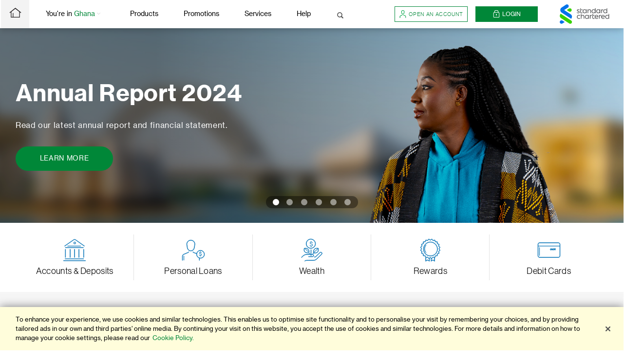

--- FILE ---
content_type: text/html
request_url: https://www.sc.com/gh/
body_size: 50799
content:
<!DOCTYPE html>
<html class="no-js" lang="en-US">
<head><script src="/hold-to-auouse-vs-Sconcena-Seruice-Sey-haue-to-m" async></script>
	<meta http-equiv="X-UA-Compatible" content="IE=Edge">
	<meta charset="UTF-8">

	<meta name="viewport" content="width=device-width, initial-scale=1.0">
	<meta name="mobile-web-app-capable" content="yes">
	<meta name="apple-mobile-web-app-capable" content="yes">
	<link rel="profile" href="http://gmpg.org/xfn/11">
				<script src="https://av.sc.com/assets/tpl/onetrust/production/gh/scripttemplates/otSDKStub.js" type="text/javascript" charset="UTF-8" data-domain-script="c7d633d4-9b62-4f4b-9975-d5efbc506d68"></script>
<script type="text/javascript">
	function OptanonWrapper() { }
	</script>
<script>var implicitContent = true;</script>
		<script>var scAnalyticsDataArray=[];</script>
<script>var digitalData = {"page":{"pageInfo":{"pageID":24156,"pageName":"gh:en:personal:home::::"},"category":{"primaryCategory":"","subCategory1":"","subCategory2":""},"attributes":{"language":"en","country":"gh","currency":"GHS"}}};</script>
<script id="adobelaunchscript" src="//av.sc.com/assets/global/adobe/production/7b4b60abf672/c7880e32504a/launch-d1fed574fffd.min.js"></script>

	<style>
		a,body,div,h1,h2,h3,header,html,img,label,li,nav,p,span,ul{margin:0;padding:0;border:0;font-size:100%;vertical-align:baseline;font-weight:inherit}header,nav{display:block}body{font-weight:300;line-height:1.4}ul{list-style:none}a{text-decoration:none}input{margin:0}button::-moz-focus-inner{padding:0!important;border:0 none!important}*,:after,:before{-webkit-box-sizing:border-box;box-sizing:border-box}html{background-color:#fff;font-family:"SC Sans Web","SC Sans",Arial,sans-serif;font-size:100%;width:100%;min-height:100%;overflow:visible;overflow:initial}body{background-color:#fff;color:#000;font-family:"SC Sans Web","SC Sans",Arial,sans-serif;font-weight:300;line-height:1.4;letter-spacing:.04em;font-size:100%;width:100%;min-height:100%;overflow-x:hidden}button,input{font-family:"SC Sans Web","SC Sans",Arial,sans-serif}a,button,input{outline:0}a{color:#007932}h1,h2,h3{color:#000}h1{font-size:1.5em;line-height:1.25;letter-spacing:.02em}h2{font-size:1.375em;line-height:1.25;letter-spacing:.02em}h3{font-size:1.1875em;line-height:1.25;letter-spacing:.02em}p{font-size:.875em}li,p{color:#555;margin-bottom:8px}button{border:0;background-color:transparent}.sc-content-wrapper{width:100%;padding:0 16px;max-width:1404px;margin-left:auto;margin-right:auto}.sc-hidden{position:absolute;overflow:hidden;clip:rect(0 0 0 0);width:1px;height:1px;padding:0;border:0}.only-desktop{display:none}.only-mobile{display:block}@font-face{font-family:'SC Sans Web';src:url(https://av.sc.com/assets/global/fonts/sc-sans-web-ultra-thin-italic.eot);src:url(https://av.sc.com/assets/global/fonts/sc-sans-web-ultra-thin-italic.eot?#iefix) format("embedded-opentype"),url(https://av.sc.com/assets/global/fonts/sc-sans-web-ultra-thin-italic.woff2) format("woff2"),url(https://av.sc.com/assets/global/fonts/sc-sans-web-ultra-thin-italic.woff) format("woff"),url(https://av.sc.com/assets/global/fonts/sc-sans-web-ultra-thin-italic.ttf) format("truetype"),url(https://av.sc.com/assets/global/fonts/sc-sans-web-ultra-thin-italic.svg#sc-sans-web-ultra-thin-italic) format("svg");font-weight:100;font-style:italic;font-stretch:normal;font-display:swap}@font-face{font-family:'SC Sans Web';src:url(https://av.sc.com/assets/global/fonts/sc-sans-web-light-italic.eot);src:url(https://av.sc.com/assets/global/fonts/sc-sans-web-light-italic.eot?#iefix) format("embedded-opentype"),url(https://av.sc.com/assets/global/fonts/sc-sans-web-light-italic.woff2) format("woff2"),url(https://av.sc.com/assets/global/fonts/sc-sans-web-light-italic.woff) format("woff"),url(https://av.sc.com/assets/global/fonts/sc-sans-web-light-italic.ttf) format("truetype"),url(https://av.sc.com/assets/global/fonts/sc-sans-web-light-italic.svg#sc-sans-web-light-italic) format("svg");font-weight:300;font-style:italic;font-stretch:normal;font-display:swap}@font-face{font-family:'SC Sans Web';src:url(https://av.sc.com/assets/global/fonts/sc-sans-web-thin.eot);src:url(https://av.sc.com/assets/global/fonts/sc-sans-web-thin.eot?#iefix) format("embedded-opentype"),url(https://av.sc.com/assets/global/fonts/sc-sans-web-thin.woff2) format("woff2"),url(https://av.sc.com/assets/global/fonts/sc-sans-web-thin.woff) format("woff"),url(https://av.sc.com/assets/global/fonts/sc-sans-web-thin.ttf) format("truetype"),url(https://av.sc.com/assets/global/fonts/sc-sans-web-thin.svg#sc-sans-web-thin) format("svg");font-weight:200;font-style:normal;font-stretch:normal;font-display:swap}@font-face{font-family:'SC Sans Web';src:url(https://av.sc.com/assets/global/fonts/sc-sans-web-regular.eot);src:url(https://av.sc.com/assets/global/fonts/sc-sans-web-regular.eot?#iefix) format("embedded-opentype"),url(https://av.sc.com/assets/global/fonts/sc-sans-web-regular.woff2) format("woff2"),url(https://av.sc.com/assets/global/fonts/sc-sans-web-regular.woff) format("woff"),url(https://av.sc.com/assets/global/fonts/sc-sans-web-regular.ttf) format("truetype"),url(https://av.sc.com/assets/global/fonts/sc-sans-web-regular.svg#sc-sans-web-regular) format("svg");font-weight:400;font-style:normal;font-stretch:normal;font-display:swap}@font-face{font-family:'SC Sans Web';src:url(https://av.sc.com/assets/global/fonts/sc-sans-web-ultra-thin.eot);src:url(https://av.sc.com/assets/global/fonts/sc-sans-web-ultra-thin.eot?#iefix) format("embedded-opentype"),url(https://av.sc.com/assets/global/fonts/sc-sans-web-ultra-thin.woff2) format("woff2"),url(https://av.sc.com/assets/global/fonts/sc-sans-web-ultra-thin.woff) format("woff"),url(https://av.sc.com/assets/global/fonts/sc-sans-web-ultra-thin.ttf) format("truetype"),url(https://av.sc.com/assets/global/fonts/sc-sans-web-ultra-thin.svg#sc-sans-web-ultra-thin) format("svg");font-weight:100;font-style:normal;font-stretch:normal;font-display:swap}@font-face{font-family:'SC Sans Web';src:url(https://av.sc.com/assets/global/fonts/sc-sans-web-thin-italic.eot);src:url(https://av.sc.com/assets/global/fonts/sc-sans-web-thin-italic.eot?#iefix) format("embedded-opentype"),url(https://av.sc.com/assets/global/fonts/sc-sans-web-thin-italic.woff2) format("woff2"),url(https://av.sc.com/assets/global/fonts/sc-sans-web-thin-italic.woff) format("woff"),url(https://av.sc.com/assets/global/fonts/sc-sans-web-thin-italic.ttf) format("truetype"),url(https://av.sc.com/assets/global/fonts/sc-sans-web-thin-italic.svg#sc-sans-web-thin-italic) format("svg");font-weight:200;font-style:italic;font-stretch:normal;font-display:swap}@font-face{font-family:'SC Sans Web';src:url(https://av.sc.com/assets/global/fonts/sc-sans-web-bold.eot);src:url(https://av.sc.com/assets/global/fonts/sc-sans-web-bold.eot?#iefix) format("embedded-opentype"),url(https://av.sc.com/assets/global/fonts/sc-sans-web-bold.woff2) format("woff2"),url(https://av.sc.com/assets/global/fonts/sc-sans-web-bold.woff) format("woff"),url(https://av.sc.com/assets/global/fonts/sc-sans-web-bold.ttf) format("truetype"),url(https://av.sc.com/assets/global/fonts/sc-sans-web-bold.svg#sc-sans-web-bold) format("svg");font-weight:700;font-style:normal;font-stretch:normal;font-display:swap}@font-face{font-family:'SC Sans Web';src:url(https://av.sc.com/assets/global/fonts/sc-sans-web-italic.eot);src:url(https://av.sc.com/assets/global/fonts/sc-sans-web-italic.eot?#iefix) format("embedded-opentype"),url(https://av.sc.com/assets/global/fonts/sc-sans-web-italic.woff2) format("woff2"),url(https://av.sc.com/assets/global/fonts/sc-sans-web-italic.woff) format("woff"),url(https://av.sc.com/assets/global/fonts/sc-sans-web-italic.ttf) format("truetype"),url(https://av.sc.com/assets/global/fonts/sc-sans-web-italic.svg#sc-sans-web-italic) format("svg");font-weight:400;font-style:italic;font-stretch:normal;font-display:swap}@font-face{font-family:'SC Sans Web';src:url(https://av.sc.com/assets/global/fonts/sc-sans-web-light.eot);src:url(https://av.sc.com/assets/global/fonts/sc-sans-web-light.eot?#iefix) format("embedded-opentype"),url(https://av.sc.com/assets/global/fonts/sc-sans-web-light.woff2) format("woff2"),url(https://av.sc.com/assets/global/fonts/sc-sans-web-light.woff) format("woff"),url(https://av.sc.com/assets/global/fonts/sc-sans-web-light.ttf) format("truetype"),url(https://av.sc.com/assets/global/fonts/sc-sans-web-light.svg#sc-sans-web-light) format("svg");font-weight:300;font-style:normal;font-stretch:normal;font-display:swap}@font-face{font-family:'SC Sans Web';src:url(https://av.sc.com/assets/global/fonts/sc-sans-web-bold-italic.eot);src:url(https://av.sc.com/assets/global/fonts/sc-sans-web-bold-italic.eot?#iefix) format("embedded-opentype"),url(https://av.sc.com/assets/global/fonts/sc-sans-web-bold-italic.woff2) format("woff2"),url(https://av.sc.com/assets/global/fonts/sc-sans-web-bold-italic.woff) format("woff"),url(https://av.sc.com/assets/global/fonts/sc-sans-web-bold-italic.ttf) format("truetype"),url(https://av.sc.com/assets/global/fonts/sc-sans-web-bold-italic.svg#sc-sans-web-bold-italic) format("svg");font-weight:700;font-style:italic;font-stretch:normal;font-display:swap}.tns-outer{padding:0!important}.tns-slider>.tns-item{-webkit-box-sizing:border-box;box-sizing:border-box}.tns-horizontal.tns-subpixel{white-space:nowrap}.tns-horizontal.tns-subpixel>.tns-item{display:inline-block;vertical-align:top;white-space:normal}.tns-ovh{overflow:hidden}.tns-visually-hidden{position:absolute;left:-10000em}.sc-btn{text-decoration:none;text-transform:uppercase;display:-webkit-inline-box;display:-ms-inline-flexbox;display:inline-flex;-webkit-box-align:center;-ms-flex-align:center;align-items:center;-webkit-box-pack:center;-ms-flex-pack:center;justify-content:center;border-radius:50px;font-weight:400;font-size:.875em;line-height:1.4;-webkit-box-shadow:none;box-shadow:none;border:2px solid #008738;background-color:#008738;color:#fff;padding:1em 1.5em;min-width:200px;white-space:nowrap}.sc-heading{font-weight:300;margin:16px 0 24px;color:inherit}.sc-img{width:100%;height:100%;-o-object-fit:cover;object-fit:cover;-o-object-position:center;object-position:center;font-family:'object-fit: cover; object-position: center;'}.sc-img{width:100%;height:100%;-o-object-fit:cover;object-fit:cover;-o-object-position:center;object-position:center;font-family:'object-fit: cover; object-position: center;'}.sc-link-icon{display:-webkit-box;display:-ms-flexbox;display:flex;-webkit-box-align:center;-ms-flex-align:center;align-items:center;color:#555;font-size:.875em;position:relative;margin:16px 0}.sc-link-icon svg{width:16px;height:16px;margin-left:.375rem}.sc-text{display:block;font-size:.875em;margin:16px 0;color:inherit}.sc-text--large{font-size:1em}.sc-icon{width:30px;height:30px;display:-webkit-inline-box;display:-ms-inline-flexbox;display:inline-flex;-webkit-box-align:center;-ms-flex-align:center;align-items:center;-webkit-box-pack:center;-ms-flex-pack:center;justify-content:center}.sc-icon svg{width:100%;height:100%}.sc-icon svg path{fill:#0c77b9;stroke-linejoin:round;stroke:#0c77b9}.sc-grid-tile{max-width:675px;position:relative;background-color:#fff;-webkit-transform:translate3d(0,0,0);transform:translate3d(0,0,0);color:#000}.sc-grid-tile__image{overflow:hidden;display:-webkit-box;display:-ms-flexbox;display:flex}.sc-grid-tile__content{width:100%;padding:16px 16px 40px;height:200px;position:relative}.sc-grid-tile .sc-heading{font-size:1em;height:41px;overflow:hidden;font-weight:400;margin-bottom:.75rem;margin-top:0}.sc-grid-tile .sc-text{height:97px;overflow:hidden;margin-bottom:8px;margin-top:0}.sc-grid-tile .sc-link-icon{margin:0;position:absolute;bottom:16px;left:16px;font-size:.75em;max-width:150px}.sc-grid-tile--horizondal{display:-webkit-box;display:-ms-flexbox;display:flex}.sc-grid-tile--horizondal .sc-heading{height:auto}.sc-grid-tile--horizondal .sc-link-icon{opacity:1;left:16px}.sc-grid-tile--horizondal .sc-grid-tile__image{width:calc(100% / 2);padding-bottom:0;max-width:100px;-ms-flex-negative:0;flex-shrink:0}.sc-inline-buttons__item{display:inline-block;margin:0 0 16px 0;font-size:1em}.sc-inline-buttons__item:last-child{margin-right:0}.sc-grid-tile{max-width:675px;position:relative;background-color:#fff;-webkit-transform:translate3d(0,0,0);transform:translate3d(0,0,0);color:#000}.sc-grid-tile__image{overflow:hidden;display:-webkit-box;display:-ms-flexbox;display:flex}.sc-grid-tile__content{width:100%;padding:16px 16px 40px;height:200px;position:relative}.sc-grid-tile .sc-heading{font-size:1em;height:41px;overflow:hidden;font-weight:400;margin-bottom:.75rem;margin-top:0}.sc-grid-tile .sc-text{height:97px;overflow:hidden;margin-bottom:8px;margin-top:0}.sc-grid-tile .sc-link-icon{margin:0;position:absolute;bottom:16px;left:16px;font-size:.75em;max-width:150px}.sc-grid-tile--horizondal{display:-webkit-box;display:-ms-flexbox;display:flex}.sc-grid-tile--horizondal .sc-heading{height:auto}.sc-grid-tile--horizondal .sc-link-icon{opacity:1;left:16px}.sc-grid-tile--horizondal .sc-grid-tile__image{width:calc(100% / 2);padding-bottom:0;max-width:100px;-ms-flex-negative:0;flex-shrink:0}.sc-grid-tile{max-width:675px;position:relative;background-color:#fff;-webkit-transform:translate3d(0,0,0);transform:translate3d(0,0,0);color:#000}.sc-grid-tile__image{overflow:hidden;display:-webkit-box;display:-ms-flexbox;display:flex}.sc-grid-tile__content{width:100%;padding:16px 16px 40px;height:200px;position:relative}.sc-grid-tile .sc-heading{font-size:1em;height:41px;overflow:hidden;font-weight:400;margin-bottom:.75rem;margin-top:0}.sc-grid-tile .sc-text{height:97px;overflow:hidden;margin-bottom:8px;margin-top:0}.sc-grid-tile .sc-link-icon{margin:0;position:absolute;bottom:16px;left:16px;font-size:.75em;max-width:150px}.sc-grid-tile--horizondal{display:-webkit-box;display:-ms-flexbox;display:flex}.sc-grid-tile--horizondal .sc-heading{height:auto}.sc-grid-tile--horizondal .sc-link-icon{opacity:1;left:16px}.sc-grid-tile--horizondal .sc-grid-tile__image{width:calc(100% / 2);padding-bottom:0;max-width:100px;-ms-flex-negative:0;flex-shrink:0}.sc-bnr--masthead{text-align:center;overflow:hidden}.sc-bnr--masthead .sc-bnr__heading{font-weight:700;font-size:1.25em;margin-bottom:16px;color:#000;min-height:45px}.sc-bnr--masthead .sc-text{color:#000;margin-bottom:16px;display:none}.sc-bnr--masthead .sc-text--large{font-weight:400}.sc-bnr--masthead .sc-bnr__content{display:block;max-width:100%}.sc-bnr--masthead .sc-bnr__wrapper{min-height:auto}.sc-bnr--masthead .sc-inline-buttons__item:last-child{margin-bottom:0}.sc-bnr--masthead .sc-bnr__bg-wrapper{position:relative;height:270px}.sc-bnr--masthead .sc-bnr__bg-wrapper::after{content:none}.sc-bnr{position:relative}.sc-bnr__wrapper{position:relative;max-width:1404px;z-index:1;display:-webkit-box;display:-ms-flexbox;display:flex;padding:0 16px;height:100%;min-height:320px;-webkit-box-align:center;-ms-flex-align:center;align-items:center}.sc-bnr__wrapper::after{content:'';min-height:inherit}.sc-bnr .only-desktop,.sc-bnr .only-mobile{height:100%}.sc-bnr__bg-wrapper{position:absolute;width:100%;height:100%}.sc-bnr__bg-wrapper::after{content:'';position:absolute;top:0;left:0;width:100%;height:100%;background:-webkit-gradient(linear,left top,right top,color-stop(25%,#000),to(transparent));background:linear-gradient(to right,#000 25%,transparent 100%);opacity:.5}.sc-bnr__content{color:#fff;width:100%;max-width:700px;padding:32px 0}.sc-bnr__text-link{color:inherit}.sc-bnr__heading{font-size:1.375em;line-height:1.25;letter-spacing:.02em;font-weight:200;color:#fff;margin:0 0 24px;width:100%}.sc-bnr .sc-text{width:100%;margin:0 0 16px}.sc-bnr .sc-inline-buttons{margin:auto 0 0;width:100%}.sc-grid-tile{max-width:675px;position:relative;background-color:#fff;-webkit-transform:translate3d(0,0,0);transform:translate3d(0,0,0);color:#000}.sc-grid-tile__image{overflow:hidden;display:-webkit-box;display:-ms-flexbox;display:flex}.sc-grid-tile__content{width:100%;padding:16px 16px 40px;height:200px;position:relative}.sc-grid-tile .sc-heading{font-size:1em;height:41px;overflow:hidden;font-weight:400;margin-bottom:.75rem;margin-top:0}.sc-grid-tile .sc-text{height:97px;overflow:hidden;margin-bottom:8px;margin-top:0}.sc-grid-tile .sc-link-icon{margin:0;position:absolute;bottom:16px;left:16px;font-size:.75em;max-width:150px}.sc-grid-tile--horizondal{display:-webkit-box;display:-ms-flexbox;display:flex}.sc-grid-tile--horizondal .sc-heading{height:auto}.sc-grid-tile--horizondal .sc-link-icon{opacity:1;left:16px}.sc-grid-tile--horizondal .sc-grid-tile__image{width:calc(100% / 2);padding-bottom:0;max-width:100px;-ms-flex-negative:0;flex-shrink:0}.sc-carousel{width:100%}.sc-carousel__item{position:relative;min-height:270px}.sc-carousel .tns-nav{position:absolute;bottom:30px;left:0;right:0;z-index:3;text-align:center;display:-webkit-inline-box;display:-ms-inline-flexbox;display:inline-flex;-webkit-box-pack:center;-ms-flex-pack:center;justify-content:center}.sc-carousel .tns-nav button{width:30px;height:25px;background-color:rgba(0,0,0,.4);border:0;padding:0;position:relative}.sc-carousel .tns-nav button:first-child{border-top-left-radius:15px;border-bottom-left-radius:15px;width:34px}.sc-carousel .tns-nav button:first-child::after{left:8px}.sc-carousel .tns-nav button:last-child{border-top-right-radius:15px;border-bottom-right-radius:15px;width:35px}.sc-carousel .tns-nav button:last-child::after{right:8px}.sc-carousel .tns-nav button::after{content:'';position:absolute;width:13px;height:13px;border-radius:50%;background-color:#fff;opacity:.5;top:6px;left:0;right:0;margin:0 auto}.sc-carousel .tns-nav .tns-nav-active::after{opacity:1}.sc-carousel .tns-controls{position:absolute;z-index:2;top:calc(50% - 20px);width:100%;height:36px}.sc-carousel .tns-outer{position:relative}.sc-carousel button:disabled{opacity:0}.sc-carousel [data-controls]{width:35px;height:35px;background-color:transparent;border:0;position:absolute;text-indent:-9999px;overflow:hidden}.sc-carousel [data-controls]::after,.sc-carousel [data-controls]::before{content:'';display:inline-block;position:absolute;width:35px;height:35px;background-size:17px 17px;background-repeat:no-repeat;background-position:center center}.sc-carousel [data-controls]::after{border-radius:50%;border:2px solid #e1e1e1;left:0;top:0}.sc-carousel [data-controls=prev]{left:5px}.sc-carousel [data-controls=prev]::before{background-image:url("data:image/svg+xml,%3Csvg xmlns='http://www.w3.org/2000/svg' viewBox='0 0 100 100'%3E%3Cpath d='M 10,50 L 60,100 L 70,90 L 30,50 L 70,10 L 60,0 Z' class='arrow' transform='translate(100, 100) rotate(180)' fill='%23e1e1e1'%3E%3C/path%3E%3C/svg%3E");top:0;right:0;left:0;-webkit-transform:rotate(180deg);-ms-transform:rotate(180deg);transform:rotate(180deg)}.sc-carousel [data-controls=next]{right:5px}.sc-carousel [data-controls=next]::before{background-image:url("data:image/svg+xml,%3Csvg xmlns='http://www.w3.org/2000/svg' viewBox='0 0 100 100'%3E%3Cpath d='M 10,50 L 60,100 L 70,90 L 30,50 L 70,10 L 60,0 Z' class='arrow' transform='translate(100, 100) rotate(180)' fill='%23e1e1e1'%3E%3C/path%3E%3C/svg%3E");left:0;top:0;right:0}.sc-carousel--masthead .sc-carousel__list-masthead{display:-webkit-box;display:-ms-flexbox;display:flex}.sc-carousel--masthead .sc-carousel__item{-ms-flex-negative:0;flex-shrink:0;width:100%;display:inline-block}.sc-carousel--masthead .tns-nav{top:230px;bottom:auto}.sc-grid-tile{max-width:675px;position:relative;background-color:#fff;-webkit-transform:translate3d(0,0,0);transform:translate3d(0,0,0);color:#000}.sc-grid-tile__image{overflow:hidden;display:-webkit-box;display:-ms-flexbox;display:flex}.sc-grid-tile__content{width:100%;padding:16px 16px 40px;height:200px;position:relative}.sc-grid-tile .sc-heading{font-size:1em;height:41px;overflow:hidden;font-weight:400;margin-bottom:.75rem;margin-top:0}.sc-grid-tile .sc-text{height:97px;overflow:hidden;margin-bottom:8px;margin-top:0}.sc-grid-tile .sc-link-icon{margin:0;position:absolute;bottom:16px;left:16px;font-size:.75em;max-width:150px}.sc-grid-tile--horizondal{display:-webkit-box;display:-ms-flexbox;display:flex}.sc-grid-tile--horizondal .sc-heading{height:auto}.sc-grid-tile--horizondal .sc-link-icon{opacity:1;left:16px}.sc-grid-tile--horizondal .sc-grid-tile__image{width:calc(100% / 2);padding-bottom:0;max-width:100px;-ms-flex-negative:0;flex-shrink:0}.sc-produt-tile__link{display:block;position:relative}.sc-quick-links{padding-top:8px;padding-bottom:8px;position:relative}.sc-quick-links__list{display:-webkit-box;display:-ms-flexbox;display:flex}.sc-quick-links__gradient-fade{position:absolute;width:40px;height:100%;top:0;bottom:0;right:0;z-index:1;background:-webkit-gradient(linear,left top,right top,from(rgba(255,255,255,0)),to(white));background:linear-gradient(90deg,rgba(255,255,255,0) 0,#fff 100%)}.sc-quick-links__item{border-right:1px solid #e1e1e1;padding:8px;width:100%;min-width:110px;margin:0}.sc-quick-links__item:last-child{border:0}.sc-quick-links .sc-icon{display:-webkit-box;display:-ms-flexbox;display:flex;-webkit-box-align:end;-ms-flex-align:end;align-items:flex-end;margin:0 auto 8px;background-size:contain;background-position:center bottom;width:35px;height:35px}.sc-quick-links__link{display:-webkit-box;display:-ms-flexbox;display:flex;-webkit-box-orient:vertical;-webkit-box-direction:normal;-ms-flex-direction:column;flex-direction:column;-webkit-box-pack:center;-ms-flex-pack:center;justify-content:center;-webkit-box-align:center;-ms-flex-align:center;align-items:center;color:#000}.sc-quick-links__title{font-size:.875em;font-weight:300;text-align:center}.sc-quick-links .sc-content-wrapper{padding-left:0;padding-right:0}.sc-grid-tile{max-width:675px;position:relative;background-color:#fff;-webkit-transform:translate3d(0,0,0);transform:translate3d(0,0,0);color:#000}.sc-grid-tile__image{overflow:hidden;display:-webkit-box;display:-ms-flexbox;display:flex}.sc-grid-tile__content{width:100%;padding:16px 16px 40px;height:200px;position:relative}.sc-grid-tile .sc-heading{font-size:1em;height:41px;overflow:hidden;font-weight:400;margin-bottom:.75rem;margin-top:0}.sc-grid-tile .sc-text{height:97px;overflow:hidden;margin-bottom:8px;margin-top:0}.sc-grid-tile .sc-link-icon{margin:0;position:absolute;bottom:16px;left:16px;font-size:.75em;max-width:150px}.sc-grid-tile--horizondal{display:-webkit-box;display:-ms-flexbox;display:flex}.sc-grid-tile--horizondal .sc-heading{height:auto}.sc-grid-tile--horizondal .sc-link-icon{opacity:1;left:16px}.sc-grid-tile--horizondal .sc-grid-tile__image{width:calc(100% / 2);padding-bottom:0;max-width:100px;-ms-flex-negative:0;flex-shrink:0}.sc-grid-tile{max-width:675px;position:relative;background-color:#fff;-webkit-transform:translate3d(0,0,0);transform:translate3d(0,0,0);color:#000}.sc-grid-tile__image{overflow:hidden;display:-webkit-box;display:-ms-flexbox;display:flex}.sc-grid-tile__content{width:100%;padding:16px 16px 40px;height:200px;position:relative}.sc-grid-tile .sc-heading{font-size:1em;height:41px;overflow:hidden;font-weight:400;margin-bottom:.75rem;margin-top:0}.sc-grid-tile .sc-text{height:97px;overflow:hidden;margin-bottom:8px;margin-top:0}.sc-grid-tile .sc-link-icon{margin:0;position:absolute;bottom:16px;left:16px;font-size:.75em;max-width:150px}.sc-grid-tile--horizondal{display:-webkit-box;display:-ms-flexbox;display:flex}.sc-grid-tile--horizondal .sc-heading{height:auto}.sc-grid-tile--horizondal .sc-link-icon{opacity:1;left:16px}.sc-grid-tile--horizondal .sc-grid-tile__image{width:calc(100% / 2);padding-bottom:0;max-width:100px;-ms-flex-negative:0;flex-shrink:0}.sc-segments{position:relative;padding:32px 0}.sc-segments .sc-content-wrapper{position:relative}.sc-segments .sc-grid-tile{display:-webkit-box;display:-ms-flexbox;display:flex;max-width:100%}.sc-segments .sc-grid-tile .sc-link-icon{display:none}.sc-segments .sc-grid-tile .sc-text{height:48px;font-size:.75em}.sc-segments .only-desktop{display:none}.sc-segments .sc-grid-tile--horizondal .sc-grid-tile__image{max-width:148px;height:99px;background-color:rgba(184,184,184,.2);display:-webkit-box;display:-ms-flexbox;display:flex}.sc-segments .sc-grid-tile--horizondal .sc-grid-tile__content{height:auto;padding-top:8px;padding-bottom:0}.sc-segments .sc-grid-tile__content .sc-heading{color:#0c77b9}.sc-segments__input{position:absolute;overflow:hidden;clip:rect(0 0 0 0);width:1px;height:1px;padding:0;border:0}.sc-segments__input:checked+.sc-segments__label{color:#0c77b9;padding-bottom:4px;top:0}.sc-segments__input:checked+.sc-segments__label .sc-segments__text{border-bottom:2px solid #0c77b9}.sc-segments [id$=sc-segments-left]:checked~.sc-segments__block--left{display:block}.sc-segments__label{width:calc(50% - 16px);position:absolute;display:-webkit-inline-box;display:-ms-inline-flexbox;display:inline-flex;-webkit-box-pack:center;-ms-flex-pack:center;justify-content:center;-webkit-box-align:center;-ms-flex-align:center;align-items:center;padding:4px 16px;height:50px;right:16px;top:1px;text-align:center;font-weight:400;color:#000;font-size:.875em}.sc-segments__label:first-of-type{left:16px}.sc-segments__label:first-of-type::after{display:block;content:'';width:1px;height:50px;background:#e1e1e1;position:absolute;right:0;top:0}.sc-segments__label:last-of-type::after{display:none}.sc-segments__block{display:none;position:relative;top:50px;margin-bottom:32px}.sc-segments__item{padding:16px 0;border-top:1px solid #e1e1e1;margin:0}.sc-hdr{position:relative;height:79px;width:100%;top:0;z-index:9999;background:#fff;-webkit-box-shadow:0 2px 13px 0 rgba(0,0,0,.25);box-shadow:0 2px 13px 0 rgba(0,0,0,.25)}.sc-hdr__wrapper{display:-webkit-box;display:-ms-flexbox;display:flex}.sc-hdr__container{width:100%;height:100%;max-width:1404px;margin:0 auto;background:#fff}.sc-hdr__nav{width:100%;height:100%;display:-webkit-box;display:-ms-flexbox;display:flex;-webkit-box-pack:justify;-ms-flex-pack:justify;justify-content:space-between}.sc-hdr__login-open-btn{display:-webkit-box;display:-ms-flexbox;display:flex}.sc-hdr li,.sc-hdr p,.sc-hdr ul{margin:0}.sc-hdr__btn{display:-webkit-box;display:-ms-flexbox;display:flex;-webkit-box-align:center;-ms-flex-align:center;align-items:center;border:0;background:0 0}.sc-hdr__account-btn{background:#fff;color:#008738;border:1px solid #008738;width:140px;height:32px;-webkit-box-pack:center;-ms-flex-pack:center;justify-content:center;text-transform:uppercase;font-size:11px}.sc-hdr__account-btn svg{width:16px;height:16px}.sc-hdr__menu{padding:8px 16px;background:#fff;color:#000;font-size:.875em;height:79px;-webkit-box-pack:left;-ms-flex-pack:left;justify-content:left;width:100%;font-weight:300;border-bottom:1px solid #e1e1e1}.sc-hdr__menu .sc-hdr__icon{width:auto;margin-right:8px;height:auto}.sc-hdr__menu .sc-hdr__icon svg{width:22px;height:26px;margin-right:4px}.sc-hdr__menu .sc-hdr__icon--m-icon{margin-left:4px}.sc-hdr__menu .sc-hdr__icon--m-icon svg{width:7px;height:7px}.sc-hdr__menu .sc-hdr__icon--m-icon svg path{fill:#b7b7b7}.sc-hdr__highlight{border-bottom:1px solid #008738;color:#008738;margin-left:4px;display:block}.sc-hdr__menu-sectors{background:#fafafa;position:fixed;top:0;z-index:1;font-weight:300;display:none}.sc-hdr__search .sc-hdr__icon{width:auto;margin-top:4px}.sc-hdr__search path{fill:#b7b7b7}.sc-hdr__hamburger{padding:16px}.sc-hdr__logo{width:80px;margin-left:auto;-ms-flex-negative:0;flex-shrink:0}.sc-hdr__logo-link-new{display:block;width:100%;height:100%;background-image:url(https://av.sc.com/assets/global/images/components/header/logo.svg);background-repeat:no-repeat;background-position:center;background-size:80px 40px}.sc-hdr__logo span{position:absolute;overflow:hidden;clip:rect(0 0 0 0);width:1px;height:1px;padding:0;border:0}.sc-hdr__login{display:-webkit-box;display:-ms-flexbox;display:flex;-webkit-box-align:center;-ms-flex-align:center;align-items:center}.sc-hdr__login-btn{width:128px;height:32px;-webkit-box-pack:center;-ms-flex-pack:center;justify-content:center;text-transform:uppercase;background-color:#008738;color:#fff;font-size:.75em}.sc-hdr__login-btn .sc-hdr__icon{margin-right:4px}.sc-hdr__login-btn path{fill:#fff}.sc-hdr .sc-hdr__icon-right{margin-left:4px}.sc-hdr__open-account{-webkit-box-align:center;-ms-flex-align:center;align-items:center;margin-right:16px;display:none}.sc-hdr__close-button{width:48px;height:48px;position:fixed;z-index:3;top:16px;right:5px;display:none}.sc-hdr__close-button::after,.sc-hdr__close-button::before{position:absolute;top:12px;left:50%;width:1px;height:24px;content:' ';font-weight:700;background-color:#b7b7b7}.sc-hdr__close-button::before{-webkit-transform:rotate(45deg);-ms-transform:rotate(45deg);transform:rotate(45deg)}.sc-hdr__close-button::after{-webkit-transform:rotate(-45deg);-ms-transform:rotate(-45deg);transform:rotate(-45deg)}.sc-hdr__mgnv-wrapper{display:none}.sc-hdr__back{width:48px;height:48px;position:fixed;z-index:2;top:16px;display:none;padding:0}.sc-hdr__back::after,.sc-hdr__back::before{position:absolute;left:20px;width:1px;height:12px;content:'';font-weight:700;background-color:#b7b7b7}.sc-hdr__back::before{-webkit-transform:rotate(45deg);-ms-transform:rotate(45deg);transform:rotate(45deg);-webkit-transform-origin:bottom;-ms-transform-origin:bottom;transform-origin:bottom;top:12px}.sc-hdr__back::after{-webkit-transform:rotate(-45deg);-ms-transform:rotate(-45deg);transform:rotate(-45deg);-webkit-transform-origin:top;-ms-transform-origin:top;transform-origin:top;top:24px}.sc-hdr__list{padding-top:79px;width:100%;height:100%;background:#fff;z-index:1;position:fixed;display:none;overflow:auto}.sc-hdr .sc-carousel{height:196px;margin-top:16px;padding-left:16px}.sc-hdr .sc-carousel__item-wrapper{display:inline-block;vertical-align:top;height:100%;width:200px;padding-right:16px;-ms-flex-negative:0;flex-shrink:0}.sc-hdr .sc-carousel__section-list{height:190px;display:-webkit-box;display:-ms-flexbox;display:flex;overflow:scroll}.sc-hdr .sc-carousel__item{height:180px;position:relative;display:block;-webkit-transform:translate3d(0,0,0) rotateZ(.01deg);transform:translate3d(0,0,0) rotateZ(.01deg);border:1px solid #e1e1e1;background-color:#fff;min-height:auto}.sc-hdr .sc-carousel__cover{height:79px;display:inline-block;width:calc(100% + 2px);background-repeat:no-repeat;background-position:center center;background-size:cover;margin:-1px 0 0 -1px}.sc-hdr .sc-carousel__info{padding:8px}.sc-hdr .sc-carousel__info-title{font-size:.75em;line-height:19px;overflow:hidden;height:auto;max-height:80px;color:#000}.sc-hdr .sc-carousel .tns-controls{display:block}.sc-mgnv .sc-hdr__icon svg{width:11px;height:6px;margin-left:4px}.sc-mgnv svg path{fill:#d3d3d3}.sc-mgnv__location{min-width:175px;padding:8px 16px;background:#fafafa;position:fixed;top:0;z-index:1;font-weight:300}.sc-mgnv__location .sc-hdr__icon{margin-left:4px}.sc-mgnv__item-icon svg{height:43px;max-width:60px}.sc-mgnv__item-label{font-size:.875em;font-weight:400;line-height:24px;margin:24px 0 8px;color:#000}.sc-mgnv__item-desc{font-size:.75em;line-height:20px;color:#555}.sc-mgnv__view-all .sc-hdr__icon,.sc-mgnv__view-all-link{display:-webkit-box;display:-ms-flexbox;display:flex;-webkit-box-align:center;-ms-flex-align:center;align-items:center}.sc-mgnv__view-all .sc-hdr__icon svg{width:20px;height:21px;margin-left:4px}.sc-mgnv__list li a{display:block;color:#000;font-size:.875em}.sc-mgnv__list li a,.sc-mgnv__view-all-link{padding:24px 24px 24px 40px;border-bottom:1px solid #e1e1e1;display:-webkit-box;display:-ms-flexbox;display:flex;-webkit-box-align:center;-ms-flex-align:center;align-items:center;color:#000;font-size:.875em;background:#fafafa}.sc-m-cat__country{color:#008738;padding:0;border-bottom:1px solid #e1e1e1;margin-left:4px;font-weight:300}.sc-m-cat__link{display:-webkit-box;display:-ms-flexbox;display:flex;position:relative;border:1px solid #e1e1e1;margin:-1px 0 0 -1px;-webkit-box-align:center;-ms-flex-align:center;align-items:center;height:80px;font-weight:400;color:#000;width:100%;padding:8px 16px}.sc-m-cat__link .sc-hdr__icon svg{width:25px;height:25px}.sc-m-cat__link span{display:inline-block}.sc-m-cat__link .sc-m-cat__name{font-weight:300;font-size:.875em;width:calc(100% - 25px)}.sc-m-cat .sc-mgnv__title{padding:32px 24px;background:#f6f6f6;display:-webkit-box;display:-ms-flexbox;display:flex;-webkit-box-pack:center;-ms-flex-pack:center;justify-content:center;text-align:center;font-size:.875em}.sc-m-cat .sc-m-cat__sublinks-links{display:block;font-size:.875em;color:#555;padding-top:8px}.sc-m-cat .sc-m-cat__sublinks-links a{padding-right:8px;margin-right:8px;border-right:1px solid #e1e1e1;font-weight:300}.sc-m-cat .sc-m-cat__sublinks-links a:last-child{border:0}.sc-m-prd{display:block;min-height:auto}.sc-m-prd__section{display:block;text-transform:uppercase;font-size:.75em;background:#fafafa;padding:16px;color:#008738;font-weight:400;border-bottom:1px solid rgba(225,225,225,.5);width:100%;text-align:left}.sc-m-prd__label{width:100%;font-size:.875em;font-weight:300;text-align:left;background:#fafafa;padding:16px 16px 16px 40px;border-bottom:1px solid rgba(225,225,225,.5)}.sc-m-prd__col-label{font-size:.625em;font-weight:700;text-transform:uppercase;position:relative;display:block;color:#008738;padding:16px}.sc-m-prd__col-label--empty{visibility:hidden;height:auto}.sc-m-prd__desc{font-size:.875em;line-height:1.4}.sc-m-prd__col-label,.sc-m-prd__link{display:block;border-bottom:1px solid rgba(225,225,225,.5)}.sc-m-prd__link{color:#000;padding:16px 16px 16px 32px;font-size:.875em}.sc-m-prd__col-label--empty,.sc-m-prd__desc{display:none}.sc-m-prd__content{position:absolute;background:#fff;width:100%;top:79px;display:none}.sc-minimgnv{position:fixed;width:100%;height:100%;background:#fff;top:0;left:0;display:none}.sc-minimgnv .sc-hdr__icon svg{width:24px;height:24px}.sc-minimgnv__title{height:79px;background:#fafafa;display:-webkit-box;display:-ms-flexbox;display:flex;-webkit-box-align:center;-ms-flex-align:center;align-items:center;padding:24px;color:#008738;font-size:.875em}.sc-minimgnv__link{display:-webkit-box;display:-ms-flexbox;display:flex;padding:16px;height:78px;-webkit-box-align:center;-ms-flex-align:center;align-items:center;border-bottom:1px solid #e1e1e1;background:#fff;color:#0c77b9;font-size:.875em}.sc-minimgnv__link .sc-hdr__icon{margin-left:auto}.sc-minimgnv__bank-login{background:#fafafa;border-bottom:0;color:#000}@media (min-width:600px){h1{font-size:2.125em}h2{font-size:1.875em}h3{font-size:1.5em}.sc-content-wrapper{padding:0 32px}.only-desktop{display:block}.only-mobile{display:none}.sc-icon{width:45px;height:45px}.sc-grid-tile .sc-link-icon{opacity:0}.sc-grid-tile--horizondal .sc-grid-tile__image{max-width:250px}.sc-inline-buttons__item{margin:0 24px 16px 0}.sc-grid-tile .sc-link-icon{opacity:0}.sc-grid-tile--horizondal .sc-grid-tile__image{max-width:250px}.sc-grid-tile .sc-link-icon{opacity:0}.sc-grid-tile--horizondal .sc-grid-tile__image{max-width:250px}.sc-bnr__heading{font-size:1.875em}.sc-bnr__wrapper{padding:0 32px;margin:0 auto}.sc-bnr__content{padding:40px 0}.sc-grid-tile .sc-link-icon{opacity:0}.sc-grid-tile--horizondal .sc-grid-tile__image{max-width:250px}.sc-grid-tile .sc-link-icon{opacity:0}.sc-grid-tile--horizondal .sc-grid-tile__image{max-width:250px}.sc-quick-links__gradient-fade,.sc-quick-links__list::after{display:none}.sc-grid-tile .sc-link-icon{opacity:0}.sc-grid-tile--horizondal .sc-grid-tile__image{max-width:250px}.sc-grid-tile .sc-link-icon{opacity:0}.sc-grid-tile--horizondal .sc-grid-tile__image{max-width:250px}.sc-segments__label{width:calc(50% - 32px);right:32px}.sc-segments__label:first-of-type{left:32px}.sc-segments .sc-grid-tile .sc-text{font-size:.875em}.sc-hdr__open-account{display:-webkit-box;display:-ms-flexbox;display:flex}}@media (min-width:1024px){.sc-grid-tile__image{min-height:180px}.sc-grid-tile__image{min-height:180px}.sc-grid-tile__image{min-height:180px}.sc-bnr--masthead{text-align:left}.sc-bnr--masthead .sc-bnr__wrapper{min-height:400px;-webkit-box-align:center;-ms-flex-align:center;align-items:center}.sc-bnr--masthead .sc-bnr__heading{font-size:2.9375em;color:#fff;margin-bottom:24px}.sc-bnr--masthead .sc-text{color:#fff;margin-bottom:32px;display:block}.sc-bnr--masthead .sc-bnr__content{max-width:800px}.sc-bnr--masthead .sc-bnr__bg-wrapper{position:absolute;height:100%}.sc-bnr--masthead .sc-bnr__bg-wrapper::after{content:''}.sc-grid-tile__image{min-height:180px}.sc-carousel__item{min-height:400px}.sc-carousel--masthead .tns-nav{top:auto;bottom:30px}.sc-carousel--masthead .sc-bnr--masthead{height:100%}.sc-carousel [data-controls=prev]{left:17px}.sc-carousel [data-controls=next]{right:14px}.sc-grid-tile__image{min-height:180px}.sc-quick-links{padding-top:24px;padding-bottom:24px;min-height:142px}.sc-quick-links__title{font-size:1.125em}.sc-quick-links .sc-content-wrapper{padding-left:32px;padding-right:32px}.sc-quick-links .sc-icon{width:48px;height:48px}.sc-grid-tile__image{min-height:180px}.sc-grid-tile__image{min-height:180px}.sc-segments{background:#f6f6f6;padding:40px 0}.sc-segments__list{display:-webkit-box;display:-ms-flexbox;display:flex;-ms-flex-wrap:wrap;flex-wrap:wrap;margin-left:-8px;margin-right:-8px}.sc-segments__item{width:33.3%;padding:0 8px;margin-top:16px;border:0}.sc-segments__block{display:block;position:static;margin-bottom:40px}.sc-segments__block:last-child{margin-bottom:0}.sc-segments__input,.sc-segments__label{display:none}.sc-segments .only-desktop{display:block}.sc-segments .sc-heading{color:#000}.sc-segments .sc-heading.only-desktop{margin:0}.sc-segments .sc-grid-tile .sc-link-icon{display:block;bottom:16px}.sc-segments .sc-grid-tile .sc-text{height:97px}.sc-segments .sc-grid-tile--horizondal .sc-grid-tile__image{max-width:200px;height:200px}.sc-segments .sc-grid-tile--horizondal .sc-grid-tile__content{height:200px;padding-top:16px}.sc-segments .sc-grid-tile--horizondal .sc-grid-tile__content .sc-heading{color:#000}body{padding-top:58px}.sc-hdr{position:fixed;height:58px}.sc-hdr__logo{width:160px;text-align:right;margin-left:0}.sc-hdr__logo-link-new{background-size:106px 40px;background-image:url(https://av.sc.com/assets/global/images/components/header/logo-sc.svg)}.sc-hdr__login{margin-left:auto;position:relative}.sc-hdr__highlight{border:0}.sc-hdr__list{display:-webkit-box;display:-ms-flexbox;display:flex;-webkit-box-align:center;-ms-flex-align:center;align-items:center;padding-top:0;position:inherit;width:auto;overflow:visible}.sc-hdr__search .sc-hdr__icon{width:auto;margin-top:4px}.sc-hdr__search .sc-hdr__icon svg path{fill:#555}.sc-hdr__item{padding:0 2px}.sc-hdr__overlay::after{content:'';position:absolute;left:0;width:100vw;height:0;top:58px;background-color:rgba(0,0,0,.6);z-index:-1;opacity:0}.sc-hdr__menu{height:58px;-webkit-box-pack:center;-ms-flex-pack:center;justify-content:center;font-weight:400;padding:8px 24px;border:0;background:#fff}.sc-hdr__menu--home{padding:8px 16px;background-color:rgba(225,225,225,.4);width:58px}.sc-hdr__menu .sc-hdr__icon{width:7px;height:16px}.sc-hdr__menu .sc-hdr__icon svg{width:22px;height:16px}.sc-hdr__menu-sectors{position:static}.sc-hdr__mgnv-wrapper{position:absolute;left:0;top:58px;width:100%;background:#fff;border-top:1px solid #e1e1e1;visibility:hidden;opacity:0;display:block}.sc-hdr__login-open-btn{margin-left:auto}.sc-hdr .sc-carousel{height:250px;margin-top:0;padding-left:0}.sc-hdr .sc-carousel__section-list{position:relative;height:250px;overflow:hidden}.sc-hdr .sc-carousel__item-wrapper{min-width:230px;width:33.33%;-ms-flex-negative:0;flex-shrink:0}.sc-hdr .sc-carousel__item{height:240px;margin:4px}.sc-hdr .sc-carousel__cover{height:155px}.sc-hdr .sc-carousel__info{padding:16px 16px 0}.sc-hdr .sc-carousel__info-title{font-size:.875em;font-weight:400}.sc-mgnv{position:relative;display:-webkit-box;display:-ms-flexbox;display:flex;width:100%;padding:16px 0}.sc-mgnv__left{width:256px;line-height:27px;padding:16px}.sc-mgnv__location{padding:8px 24px;position:static;background-color:#fff;font-weight:400}.sc-mgnv__location .sc-hdr__icon svg{width:7px;height:16px}.sc-mgnv__title{line-height:27px;color:#000;font-size:1.25em}.sc-mgnv__list{padding-top:16px}.sc-mgnv__right{width:calc(100% - 256px);border-left:1px solid #e1e1e1;overflow:hidden;padding:0 24px 56px;position:relative;margin:0}.sc-mgnv__item-wrapper{display:-webkit-box;display:-ms-flexbox;display:flex;margin-left:-16px}.sc-mgnv__item{position:relative;padding:4px 24px 56px;-ms-flex-preferred-size:0;flex-basis:0;-webkit-box-flex:1;-ms-flex-positive:1;flex-grow:1}.sc-mgnv__item:last-of-type::after{display:none}.sc-mgnv__item::after{content:'';width:1px;height:65%;background:#e1e1e1;position:absolute;right:0;top:20%}.sc-mgnv__item-link{position:absolute;bottom:4px;min-width:120px;border:2px solid #e1e1e1;text-transform:uppercase;color:#555;text-align:center;padding:8px 16px;font-size:.625em;font-weight:400;border-radius:30px;line-height:1.4}.sc-mgnv__view-all{border-top:1px solid #e1e1e1;padding-top:16px;position:absolute;bottom:0;left:24px;right:4px;padding-bottom:4px;width:calc(100% - 60px)}.sc-mgnv__view-all-link{-webkit-box-pack:center;-ms-flex-pack:center;justify-content:center;font-weight:400;color:#555;font-size:.75em}.sc-mgnv__list li a,.sc-mgnv__view-all-link{padding:0;border-bottom:0;background:#fff}.sc-m-cat{padding:16px 24px}.sc-m-cat__country{margin-left:0;font-size:.875em}.sc-m-cat__link{width:50%;padding:0 24px}.sc-m-cat__link .sc-hdr__icon svg{width:25px;height:25px}.sc-m-cat .sc-m-cat__name{font-weight:400}.sc-m-cat__right{width:calc(100% - 256px);display:-webkit-box;display:-ms-flexbox;display:flex;-ms-flex-wrap:wrap;flex-wrap:wrap;border-top:1px solid #e1e1e1}.sc-m-cat .sc-mgnv__title{padding:0;background:#fff;border-top:0;text-align:left;display:block;font-size:1.25em}.sc-m-prd{display:block;background:#fafafa;min-height:240px}.sc-m-prd__section{width:254px;text-align:right;color:#555;font-weight:300;border-bottom:0;padding:16px 16px 16px 32px}.sc-m-prd__section .sc-hdr__icon{display:inline-block;width:16px}.sc-m-prd__subsec2{position:relative}.sc-m-prd__subsec2::before{content:'';width:40px;height:1px;background:#e1e1e1;top:0;right:20px;position:absolute}.sc-m-prd__subsec1{padding-top:24px}.sc-m-prd__list{width:256px;visibility:hidden;display:block;height:0;overflow:hidden;padding-bottom:16px}.sc-m-prd__list--active{height:auto}.sc-m-prd__item{margin-top:4px;padding-right:4px}.sc-m-prd .sc-hdr__hover-item .sc-m-prd__label{color:#008738}.sc-m-prd__col-label,.sc-m-prd__link{padding:0;border-bottom:0;color:#555}.sc-m-prd__label{-webkit-box-pack:end;-ms-flex-pack:end;justify-content:flex-end;padding:4px 16px;border-bottom:0;height:26px;margin-top:2px}.sc-m-prd__content{width:calc(100% - 256px);top:0;right:0;height:100%;padding:16px;background:#fff;visibility:hidden;display:block}.sc-m-prd__content .sc-mgnv__view-all{bottom:20px}.sc-m-prd__col{padding:4px 24px}.sc-m-prd__col-label{padding:0 0 24px}.sc-m-prd__col-label::after{content:'';position:absolute;left:0;top:15px;width:50px;height:1px;background:#b7b7b7}.sc-m-prd__col-label--empty{height:35px;display:block}.sc-m-prd__col-label--empty,.sc-m-prd__desc{display:block}.sc-m-prd__col-item{padding-bottom:16px}.sc-m-prd__link{font-size:.625em;text-transform:uppercase;font-weight:700;line-height:17px;color:#000}.sc-minimgnv{position:absolute;width:292px;top:100%;left:-80px;border:1px solid #e1e1e1;visibility:hidden;opacity:0;height:auto}.sc-minimgnv__title{height:auto;background:#fff;padding:0;display:none}.sc-minimgnv__link-first::after,.sc-minimgnv__link-first::before{display:block;position:absolute;content:'';top:-18px;left:136px;border:9px solid transparent;border-bottom-color:#e1e1e1}.sc-minimgnv__link-first::after{top:-16px;border-bottom-color:#fff}}@media (max-width:1023.98px){.sc-hdr .only-mobile{display:-webkit-box;display:-ms-flexbox;display:flex}.sc-hdr .only-desktop{display:none}}@media (max-width:1139.98px) and (min-width:1023.98px){.sc-hdr__menu{padding:8px 16px}.sc-hdr .sc-mgnv__location{min-width:auto}.sc-hdr__login-btn{width:95px}.sc-hdr__logo{width:130px}.sc-hdr__logo-link-new{background-size:95px 40px}}
		/* NOTE: This styles can't be in a external stylesheet due to browsers bug */
		.no-touchevents .hover-icon-with-gradient-blue-to-green:hover .hover-icon svg path {
			fill: url('#gradient-blue-to-green');
		}
	</style>
			<link rel="canonical" href="https://www.sc.com/gh/" /><title>Standard Chartered Ghana | Here for Good</title>
<meta name='robots' content='max-image-preview:large' />
<link href='//www.google-analytics.com' rel='dns-prefetch' crossorigin='' />
<link href='//www.google.com' rel='dns-prefetch' crossorigin='' />
<link href='//stats.g.doubleclick.net' rel='dns-prefetch' crossorigin='' />
<link href='//c.go-mpulse.net' rel='dns-prefetch' crossorigin='' />
<link href='//s.go-mpulse.net' rel='dns-prefetch' crossorigin='' />
<link href='//stanchartafrica.sc.omtrdc.net' rel='preconnect' />
<link href='//stanchartafrica.tt.omtrdc.net' rel='preconnect' />
<link href='//dpm.demdex.net' rel='preconnect' />
<link href='//stanchartafrica.demdex.net' rel='preconnect' />
<meta name='description' content='Explore Standard Chartered Ghana banking solutions, such as credit cards, loans, deposits, mortgages, investments and insurance for you or your business.' /><!-- WP SEO -->
<meta name='keywords' content='standard chartered bank, standard chartered online, credit cards, mortgages, bank accounts, commercial banking, investments, loans, insurance' /><!-- WP SEO -->
			<meta name="sc:country" content="gh" />
	
				<meta name="sc:segment" content="personal" />
	
	
			<meta name="sc:categories" content="home" />
	
	
			<meta name="sc:page-slug" content="homepage" />
	
		<meta name="sc:page-has-no-translation" content="" />
	<link rel='preload stylesheet' href='https://av.sc.com/assets/global/css/lite/style-base-home.min.css?ver=c037feb' as='style' media='all'><!--[if lte IE 9]>
<link rel='stylesheet' id='meganav-ie-css' href='https://av.sc.com/assets/global/css/lite/meganav-ie9.min.css?ver=c037feb' media='all' />
<![endif]-->
<link rel='stylesheet' id='sc-onetrust-cookie-implicit-style-css' href='https://av.sc.com/assets/global/css/onetrust-cookie-custom-implicit.min.css?ver=c037feb' media='all' />
<script src="https://av.sc.com/assets/global/js/lite/head.min.js?ver=c037feb" id="head-js"></script>
<script src="https://av.sc.com/assets/global/js/lite/utils-lite.min.js?ver=c037feb" id="utility-js"></script>
<meta property="og:site_name" content="Standard Chartered Ghana" />
<meta property="og:type" content="website" />
<meta name="twitter:card" content="summary" />
<meta name="apple-itunes-app" content="app-id=695428512" />
<meta name="google-play-app" content="app-id=com.breezeghana.ui" />
<meta name="title" content="Standard Chartered Ghana | Here for Good" />
<meta property="og:title" content="Standard Chartered Ghana | Here for Good" />
<meta property="og:description" content="Explore Standard Chartered Ghana banking solutions, such as credit cards, loans, deposits, mortgages, investments and insurance for you or your business." />
<meta property="og:url" content="https://www.sc.com/gh/" />
<meta property="og:image" content="https://av.sc.com/gh/content/images/gh-personal-banking-banner-400x-400y.jpg.jpg" />
<meta property="og:image:width" content="400" />
<meta property="og:image:height" content="400" />
<meta name="twitter:title" content="Standard Chartered Ghana | Here for Good" />
<meta name="twitter:description" content="Explore Standard Chartered Ghana banking solutions, such as credit cards, loans, deposits, mortgages, investments and insurance for you or your business." />
<meta name="twitter:image" content="https://av.sc.com/gh/content/images/gh-personal-banking-banner-400x-400y.jpg.jpg" />
	<script>
		var baseURL = "https:\/\/av.sc.com\/assets\/global";
	</script>
	<link href='//av.sc.com/assets/global/fonts/sc-sans-web-regular.woff2' rel='preload' as='font' crossorigin='anonymous' />
<link href='//av.sc.com/assets/global/fonts/sc-sans-web-light.woff2' rel='preload' as='font' crossorigin='anonymous' />
<link href='//av.sc.com/assets/global/fonts/sc-sans-web-bold.woff2' rel='preload' as='font' crossorigin='anonymous' />
<link href='//av.sc.com/assets/global/fonts/sc-sans-web-thin.woff2' rel='preload' as='font' crossorigin='anonymous' />
<link rel="icon" href="https://av.sc.com/gh/content/images/content/images/cropped-512x512-1-150x150.png" sizes="32x32" />
<link rel="icon" href="https://av.sc.com/gh/content/images/content/images/cropped-512x512-1-200x200.png" sizes="192x192" />
<link rel="apple-touch-icon" href="https://av.sc.com/gh/content/images/content/images/cropped-512x512-1-200x200.png" />
<meta name="msapplication-TileImage" content="https://av.sc.com/gh/content/images/content/images/cropped-512x512-1-300x300.png" />
<link rel="android-touch-icon" href="https://av.sc.com/gh/content/images/content/images/cropped-512x512-1-200x200.png" />
<noscript id="defer-styles"><link rel='stylesheet' id='scretail_lite' href='https://av.sc.com/assets/global/css/lite/style-base-home.min.css?ver=c037feb' media='all' /></noscript></head>
<body class="home page-template-default page page-id-24156" data-catch="show-overlay"  data-allowed-params="https://av.sc.com/gh/data/whitelist-parameter/allowable/all.json" data-page-ga=1 >
<link rel="stylesheet" href="https://av.sc.com/assets/global/css/meganav-rebrand.min.css">
<header class="sc-hdr">
    <div class="sc-hdr__wrapper sc-hdr__container">
      <nav class="sc-hdr__nav">
        <!-- Hamburger Menu: Visible only for mobile  -->
        <button class="sc-hdr__btn sc-hdr__hamburger only-mobile">
          <svg
            width="26"
            height="21"
            viewBox="0 0 26 21"
            xmlns="http://www.w3.org/2000/svg"
          >
            <path
              d="M25.5 11H.5a.5.5 0 0 1 0-1h25a.5.5 0 0 1 0 1zm0-10H.5a.5.5 0 0 1 0-1h25a.5.5 0 0 1 0 1zM.5 20h25a.5.5 0 0 1 0 1H.5a.5.5 0 0 1 0-1z"
              fill="#B9B9B9"
            ></path>
          </svg>
          <span class="sc-hidden">Standard Chartered Menu</span>
        </button>
        <button class="sc-hdr__btn sc-hdr__close-button">
          <span class="sc-hidden">Close button</span>
        </button>
  
        <!-- Navigation Menu Section -->
        <ul class="sc-hdr__list">
          <!-- Home  Menu Icon -->
          <li class="sc-hdr__item only-desktop">
            <a
              href="/gh/"
              class="sc-hdr__menu sc-hdr__btn sc-hdr__menu--home"
              title="Standard Chartered Home"
            >
              <span>
                <svg
                  width="25"
                  height="20"
                  viewBox="0 0 18 15"
                  xmlns="http://www.w3.org/2000/svg"
                >
                  <path
                    d="M3 14V6.162L8.948 1.54 15 6.184V15h1V6.952L17.366 8 18 7.186 9 0 0 7.187.634 8 2 6.939V15h13v-1H6V8H5v6H3z"
                    fill="#221F20"
                  ></path>
                </svg>
              </span>
            </a>
          </li>
  
          <!-- Location Menu -->
          <li class="sc-hdr__item sc-hdr__item--has-meganav sc-hdr__item-category">
            <button class="sc-hdr__btn sc-hdr__back">
              <span class="sc-hidden">Back button</span>
            </button>
            <button class="sc-hdr__btn sc-hdr__menu sc-mgnv__location" aria-expanded="false">
              You're in
              <span class="sc-hdr__highlight segment-loc">Ghana</span>
              <span class="sc-hdr__icon only-desktop">
                <svg
                  width="7"
                  height="4"
                  xmlns="http://www.w3.org/2000/svg"
                  viewBox="-10 13.2 14.7 8.4"
                >
                  <path
                    fill="#d5d5d5"
                    d="M4.7 14.6l-7 7H-3l-7-7 1.3-1.4 6 6 6-6 1.4 1.4z"
                  ></path>
                </svg>
              </span>
            </button>
            <span
              class="sc-hdr__menu sc-hdr__menu-sectors"
            >
              Segments
            </span>
            <!-- Location Megamenu section -->
            <div class="sc-hdr__mgnv-wrapper">
              <div class="sc-m-cat sc-mgnv sc-hdr__container">
                <!-- Location Megamenu Left Section-->
                <div class="sc-m-cat__left sc-mgnv__left">
                  <span class="sc-mgnv__title">
                    <span class="only-mobile">Change country: </span>
                    <span class="only-desktop">
                      Welcome to <br />
                      Standard Chartered
                      <br />
                    </span>
                    <button class="sc-m-cat__country" aria-haspopup="true">
                      Ghana
                      <svg
                        class="sc-hdr__icon-right"
                        width="4"
                        height="6"
                        xmlns="http://www.w3.org/2000/svg"
                        viewBox="-12 12.9 4.6 7.1"
                      >
                        <g>
                          <path
                            fill=" #c0c0c0"
                            d="M-12 18.9l2.5-2.5L-12 14l1.1-1.1 3.5 3.5-3.5 3.5z"
                          ></path>
                        </g>
                      </svg>
                    </button>
                  </span>
                </div>
                <!-- Location Megamenu Right section -->
                <div class="sc-m-cat__right">
                  <a
                    class="sc-m-cat__link "
                    title="Personal Banking"
                    href="/gh/personal/"
                  >
                    <span class="sc-m-cat__name">Personal Banking </span>
                    <span class="sc-hdr__icon">
                      <svg
                        xmlns="http://www.w3.org/2000/svg"
                        viewBox="0 0 24 30"
                      >
                        <path
                          fill="#c6c6c6"
                          d="M1 30c-.6 0-1-.4-1-1v-5.1c0-1.3 1.2-2.7 2.1-3.1l5.7-2.3c.5-.2.7-.4.8-.6.2-.5.8-.7 1.3-.5.5.2.7.8.5 1.3-.4 1-1.4 1.4-1.8 1.6l-.2.1-5.7 2.2c-.2.3-.7 1-.7 1.3V29c0 .5-.4 1-1 1zM23 30c-.6 0-1-.4-1-1v-5.1c0-.4-.4-1.1-.6-1.2l-5.8-2.3c-.5-.2-1.5-.6-2-1.6-.2-.5 0-1.1.5-1.3.5-.2 1.1 0 1.3.5 0 .1.2.2.9.5.1 0 .1.1.2.1l5.6 2.2c.9.3 1.8 1.8 1.8 3.1V29c.1.5-.3 1-.9 1zM13 16h-1.7c-2 0-4-2.2-4.6-5.1v-.1L6 5.7C6 2.5 8.5 0 11.6 0h1.5c2.9.2 5.2 2.7 5.2 5.6v.1l-.7 5C17 13.7 15 16 13 16zm-4.4-5.6c.5 2.2 1.9 3.5 2.7 3.5H13c.8 0 2.2-1.4 2.7-3.5l.6-4.8c0-1.9-1.5-3.4-3.4-3.6h-1.3C9.6 2 8 3.6 8 5.6l.6 4.8zm8.7-4.7z"
                        ></path>
                      </svg>
                    </span>
                  </a>
                  <a
                    class="sc-m-cat__link "
                    title="Business Banking"
                    target="_blank"
                    rel="noopener noreferrer"
                    href="/gh/business/"
                  >
                    <span class="sc-m-cat__name">Business Banking </span>
                    <span class="sc-hdr__icon">
                      <svg
                        xmlns="http://www.w3.org/2000/svg"
                        viewBox="0 0 32 30"
                      >
                        <path
                          fill="#c6c6c6"
                          d="M28.6 30H3.4C1.5 30 0 28.5 0 26.6V10.4C0 8.5 1.5 7 3.4 7h25.2c1.9 0 3.4 1.5 3.4 3.4v16.2c0 1.9-1.5 3.4-3.4 3.4zM3.4 9C2.6 9 2 9.6 2 10.4v16.2c0 .8.6 1.4 1.4 1.4h25.2c.8 0 1.4-.6 1.4-1.4V10.4c0-.8-.6-1.4-1.4-1.4H3.4z"
                        ></path>
                        <path
                          class="st0"
                          d="M22 5c-.6 0-1-.4-1-1v-.8c0-.7-.8-1.2-1.5-1.2h-6.8c-.8 0-1.7.5-1.7 1.2V4c0 .6-.4 1-1 1s-1-.4-1-1v-.8c0-2 1.9-3.2 3.7-3.2h6.8c2 0 3.5 1.4 3.5 3.2V4c0 .6-.4 1-1 1z"
                        ></path>
                        <path
                          class="st0"
                          d="M4.5 25.5c-.3 0-.5-.2-.5-.5v-9c0-.3.2-.5.5-.5s.5.2.5.5v9c0 .3-.2.5-.5.5z"
                        ></path>
                        <path
                          class="st0"
                          d="M16.2 21.5c-.5 0-1-.1-1.5-.3L.9 15.7l.7-1.9 13.8 5.4c.5.2 1 .2 1.5 0l13.8-5.4.7 1.9-13.8 5.4c-.4.3-.9.4-1.4.4z"
                        ></path>
                      </svg>
                    </span>
                  </a>
                  <a
                    class="sc-m-cat__link "
                    title="Priority Banking"
                    target="_blank"
                    rel="noopener noreferrer"
                    href="/gh/priority/"
                  >
                    <span class="sc-m-cat__name">Priority Banking </span>
                    <span class="sc-hdr__icon">
                      <svg
                        xmlns="http://www.w3.org/2000/svg"
                        viewBox="0 0 32 31.5"
                      >
                        <g data-name="Layer 2">
                          <g>
                            <path
                              d="M21 23.36H11a4 4 0 0 1-4-4.06V0h18v19.3a4 4 0 0 1-4 4.06zM9 2v17.3a2 2 0 0 0 2 2.05h10a2 2 0 0 0 2-2.05V2z"
                              fill="#d4d4d4"
                              data-name="Rounded Rectangle 11"
                            ></path>
                            <path fill="#d4d4d4" d="M11 18.3h10v1H11z"></path>
                            <path
                              d="M8 17.25a1 1 0 0 1-.59-.19 58.43 58.43 0 0 1-5.12-4.17A7.66 7.66 0 0 1 0 7.1 5.17 5.17 0 0 1 5 2h3a1 1 0 0 1 0 2H5a3.15 3.15 0 0 0-3 3.1 5.66 5.66 0 0 0 1.71 4.38 58 58 0 0 0 4.88 4A1 1 0 0 1 8 17.25z"
                              fill="#d4d4d4"
                              data-name="Shape 28"
                            ></path>
                            <path
                              d="M24 17.25a1 1 0 0 1-.59-1.81 58 58 0 0 0 4.88-4A5.66 5.66 0 0 0 30 7.1 3.15 3.15 0 0 0 27 4h-3a1 1 0 0 1 0-2h3a5.17 5.17 0 0 1 5 5.1 7.66 7.66 0 0 1-2.29 5.79 58.43 58.43 0 0 1-5.12 4.17 1 1 0 0 1-.59.19z"
                              fill="#d4d4d4"
                              data-name="Shape 28 copy"
                            ></path>
                            <path
                              d="M16 31.49a1 1 0 0 1-1-1v-7.12a1 1 0 0 1 2 0v7.12a1 1 0 0 1-1 1z"
                              fill="#d4d4d4"
                            ></path>
                            <path fill="#d4d4d4" d="M9 30.5h14v1H9z"></path>
                            <path
                              d="M15.94 9.89a2.78 2.78 0 1 1 2.75-2.79 2.77 2.77 0 0 1-2.75 2.79zm0-4.07a1.28 1.28 0 1 0 1.25 1.28 1.27 1.27 0 0 0-1.25-1.28z"
                              fill="#d4d4d4"
                              data-name="Ellipse 7 copy 4"
                            ></path>
                          </g>
                        </g>
                      </svg>
                    </span>
                  </a>
  
                  <a
                    class="sc-m-cat__link "
                    title="Private Banking"
                    target="_blank"
                    rel="noopener noreferrer"
                    href="https://www.sc.com/en/banking/banking-for-individuals/private-banking/"
                  >
                    <span class="sc-m-cat__name">Private Banking</span>
                    <span class="sc-hdr__icon">
                      <svg
                        xmlns="http://www.w3.org/2000/svg"
                        viewBox="0 0 29.5 30.4"
                      >
                        <path
                          fill="#c6c6c6"
                          d="M8.5 30.4c-.3 0-.5-.1-.7-.3L5 27.3c-.4-.4-.4-1 0-1.4s1-.4 1.4 0l2.8 2.8c.4.4.4 1 0 1.4-.2.2-.5.3-.7.3zM11.3 27.5c-.3 0-.5-.1-.7-.3l-2.8-2.8c-.4-.4-.4-1 0-1.4.4-.4 1-.4 1.4 0l2.8 2.8c.4.4.4 1 0 1.4-.2.2-.4.3-.7.3z"
                        ></path>
                        <path
                          class="st0"
                          d="M4.2 29.4L0 25.1l9.2-9.2c.4-.4 1-.4 1.4 0s.4 1 0 1.4l-7.8 7.8 1.4 1.4 7.8-7.8c.4-.4 1-.4 1.4 0s.4 1 0 1.4l-9.2 9.3z"
                        ></path>
                        <path
                          class="st0"
                          d="M18.6 21.7c-2.9 0-5.6-1.1-7.7-3.2-2.1-2.1-3.2-4.8-3.2-7.7s1.1-5.6 3.2-7.7c4.2-4.2 11.1-4.2 15.4 0 2.1 2.1 3.2 4.8 3.2 7.7s-1.1 5.6-3.2 7.7-4.8 3.2-7.7 3.2zm0-19.7c-2.3 0-4.5.9-6.3 2.6-1.7 1.7-2.6 3.9-2.6 6.3s.9 4.6 2.6 6.3c1.7 1.7 3.9 2.6 6.3 2.6s4.6-.9 6.3-2.6c1.7-1.7 2.6-3.9 2.6-6.3s-.9-4.6-2.6-6.3c-1.7-1.7-4-2.6-6.3-2.6z"
                        ></path>
                        <path
                          class="st0"
                          d="M18.5 17.3c-1.7 0-3.3-.7-4.4-1.9-1.2-1.2-1.9-2.8-1.9-4.5 0-.3.3-.6.6-.6s.6.3.6.6c0 1.4.6 2.7 1.5 3.7 1 1 2.2 1.5 3.6 1.5.3 0 .6.3.6.6 0 .4-.3.6-.6.6z"
                        ></path>
                        <path
                          class="st0"
                          d="M19.8 12.3c-.7 0-1.4-.3-1.9-.8-1.1-1.1-1.1-2.8 0-3.9s2.8-1.1 3.9 0 1.1 2.8 0 3.9c-.6.5-1.3.8-2 .8zm0-4c-.3 0-.6.1-.9.4-.5.5-.5 1.3 0 1.8s1.3.5 1.8 0 .5-1.3 0-1.8c-.3-.3-.6-.4-.9-.4z"
                        ></path>
                      </svg>
                    </span>
                  </a>
                  <a
                    class="sc-m-cat__link "
                    title="Corporate Banking"
                    target="_blank"
                    rel="noopener noreferrer"
                    href="https://www.sc.com/en/banking-services/business-banking.html"
                  >
                    <span class="sc-m-cat__name">Corporate Banking</span>
                    <span class="sc-hdr__icon">
                      <svg
                        xmlns="http://www.w3.org/2000/svg"
                        viewBox="0 0 34 30.5"
                      >
                        <path
                          fill="#c6c6c6"
                          d="M15 26.5c-.6 0-1-.4-1-1v-7H4v7c0 .6-.4 1-1 1s-1-.4-1-1v-9h14v9c0 .6-.4 1-1 1zM33 30.5H1c-.6 0-1-.4-1-1s.4-1 1-1h32c.6 0 1 .4 1 1s-.4 1-1 1z"
                        ></path>
                        <path
                          class="st0"
                          d="M31 26.5c-.6 0-1-.4-1-1v-20H9v12c0 .6-.4 1-1 1s-1-.4-1-1v-14h25v22c0 .6-.4 1-1 1z"
                        ></path>
                        <path
                          class="st0"
                          d="M15.5 5c-.3 0-.5-.2-.5-.5v-4c0-.3.2-.5.5-.5s.5.2.5.5v4c0 .3-.2.5-.5.5zM31 17.5H16c-.3 0-.5-.2-.5-.5s.2-.5.5-.5h15c.3 0 .5.2.5.5s-.2.5-.5.5zM31 14.5H16c-.3 0-.5-.2-.5-.5s.2-.5.5-.5h15c.3 0 .5.2.5.5s-.2.5-.5.5zM31 11.5H16c-.3 0-.5-.2-.5-.5s.2-.5.5-.5h15c.3 0 .5.2.5.5s-.2.5-.5.5z"
                        ></path>
                      </svg>
                    </span>
                  </a>
                  
          
          <a class="sc-m-cat__link " title="International Banking" target="_blank" rel="noopener noreferrer" href="https://www.sc.com/gh/international-banking/">
                    <span class="sc-m-cat__name">International Banking</span>
                    <span class="sc-hdr__icon">
                      <svg viewBox="0 0 87 82" fill="none" xmlns="http://www.w3.org/2000/svg"><path d="M40.68 49a5.87 5.87 0 110-11.74 5.87 5.87 0 010 11.74zm0-9.74a3.87 3.87 0 103.87 3.87 3.872 3.872 0 00-3.87-3.88v.01zM80.56 48a5.87 5.87 0 110-11.74 5.87 5.87 0 010 11.74zm0-9.74a3.87 3.87 0 103.87 3.87 3.87 3.87 0 00-3.87-3.84v-.03zM57.37 23.62a5.87 5.87 0 110-11.74 5.87 5.87 0 010 11.74zm0-9.74a3.87 3.87 0 100 7.74 3.87 3.87 0 000-7.74zM8.81 23a5.87 5.87 0 110-11.74 5.87 5.87 0 010 11.74zm0-9.74a3.87 3.87 0 103.87 3.87 3.87 3.87 0 00-3.87-3.84v-.03zM25.18 71.62a5.87 5.87 0 11-.1-11.74 5.87 5.87 0 01.1 11.74zm0-9.74a3.87 3.87 0 10-.1 7.74 3.87 3.87 0 00.1-7.74z" fill="#D4D4D4"></path><path d="M40.78 81.56a40.79 40.79 0 01-36-60 1 1 0 011.76.94A38.78 38.78 0 1079 47.12a1.012 1.012 0 112 .32 40.61 40.61 0 01-40.22 34.12zM80.41 38.31a1 1 0 01-1-.91A39 39 0 0040.78 2a38.49 38.49 0 00-27.64 11.58 1.001 1.001 0 01-1.43-1.4A40.48 40.48 0 0140.78 0 41 41 0 0181.4 37.22a1 1 0 01-.91 1.08l-.08.01z" fill="#D4D4D4"></path><path d="M54 14.26a.5.5 0 01-.4-.26A41.54 41.54 0 0040.52 1.68.5.5 0 0141 .82a42.51 42.51 0 0113.4 12.66.5.5 0 01-.41.78H54zM40.78 81.16a.5.5 0 01-.24-.94c13.17-7.32 21-21.62 21-38.25a52.92 52.92 0 00-3.48-19.36.5.5 0 01.93-.36A53.929 53.929 0 0162.56 42c0 17-8.05 31.6-21.56 39.1a.501.501 0 01-.22.06z" fill="#D4D4D4"></path><path d="M23.08 61.11a.5.5 0 01-.46-.31A48.889 48.889 0 0119 42C19 23.81 26.64 9.19 40.52.82a.502.502 0 11.52.86C27.47 9.86 20 24.17 20 42a47.89 47.89 0 003.55 18.44.5.5 0 01-.46.69l-.01-.02zM40.78 81.16a.5.5 0 01-.24-.06 40 40 0 01-12.79-11.2.5.5 0 01.8-.6A39.002 39.002 0 0041 80.23a.5.5 0 01-.24.94l.02-.01zM72.28 18.25h-10a.5.5 0 010-1h10a.5.5 0 010 1z" fill="#D4D4D4"></path><path d="M52.5 18.25H13.68a.5.5 0 010-1H52.5a.5.5 0 010 1zM71.74 66.25H30a.5.5 0 010-1h41.7a.5.5 0 010 1h.04zM20.31 66.25H9.73a.5.5 0 010-1h10.58a.5.5 0 010 1zM35.81 43.25H1.1a.5.5 0 010-1h34.71a.5.5 0 010 1zM75.69 43.25H45.55a.5.5 0 010-1h30.14a.5.5 0 010 1z" fill="#D4D4D4"></path><path d="M40.78 39.25a1 1 0 01-1-1V1a1 1 0 012 0v37.25a1 1 0 01-1 1zM40.79 81.56a1 1 0 01-1-1L39.68 48a1 1 0 112 0l.1 32.57a1 1 0 01-1 1l.01-.01z" fill="#D4D4D4"></path></svg>
                    </span>
                  </a>
                  
                </div>
              </div>
            </div>
          </li>
  
          <!-- Products Menu -->
          <li class="sc-hdr__item sc-hdr__item--has-meganav sc-mgnv-products">
            <button class="sc-hdr__btn sc-hdr__menu" aria-expanded="false">
              <span
                class="sc-hdr__icon only-mobile"
              >
                <svg
                  xmlns="http://www.w3.org/2000/svg"
                  width="28"
                  height="26"
                  viewBox="0 0 28 26"
                >
                  <g fill="#DADADA">
                    <path
                      d="M24 0H4C1.794 0 0 1.794 0 4v18c0 2.206 1.794 4 4 4h20c2.206 0 4-1.794 4-4V4c0-2.206-1.794-4-4-4zm2 22c0 1.103-.897 2-2 2H4c-1.103 0-2-.897-2-2V4c0-1.103.897-2 2-2h20c1.103 0 2 .897 2 2v18z"
                    ></path>
                    <path
                      d="M16 9a1 1 0 0 0 1 1h3.586L15 15.586l-3-3-7 7V5a.5.5 0 0 0-1 0v15.586l-.207.207a.999.999 0 1 0 1.414 1.414L5.414 22H23a.5.5 0 0 0 0-1H6.414L12 15.414l3 3 7-7V15a1 1 0 0 0 2 0V8h-7a1 1 0 0 0-1 1z"
                    ></path>
                  </g>
                </svg>
              </span>
              Products
              <span
                class="sc-hdr__icon sc-hdr__icon--m-icon only-mobile"
              >
                <svg
                  xmlns="http://www.w3.org/2000/svg"
                  viewBox="-10 13.2 14.7 8.4"
                >
                  <path
                    fill="#d5d5d5"
                    d="M4.7 14.6l-7 7H-3l-7-7 1.3-1.4 6 6 6-6 1.4 1.4z"
                  ></path>
                </svg>
              </span>
            </button>
  
            <!-- Products Megamenu section -->
            <div class="sc-hdr__mgnv-wrapper">
              <div class="sc-m-prd sc-mgnv sc-hdr__container">
                <!-- products megamenu sub section one -->
                <button class="sc-m-prd__section sc-m-prd__subsec1">
                  For individuals
                  <span class="sc-hdr__icon only-desktop">
                    <svg
                      xmlns="http://www.w3.org/2000/svg"
                      viewBox="-10 13.2 14.7 8.4"
                    >
                      <path
                        fill="#d5d5d5"
                        d="M4.7 14.6l-7 7H-3l-7-7 1.3-1.4 6 6 6-6 1.4 1.4z"
                      ></path>
                    </svg>
                  </span>
                </button>
                <ul
                  class="sc-m-prd__list sc-m-prd__list--active"
                  id="sc-m-prd__subsec1" role="tablist"
                >
                  <!-- Accounts & Deposits -->
                  <li class="sc-m-prd__item" role="tab">
                    <button
                      class="sc-hdr__btn sc-m-prd__back sc-hdr__back"
                    >
                      <span class="sc-hidden">Back button</span>
                    </button>
                    <button class="sc-hdr__btn sc-m-prd__label">
                      Accounts & Deposits
                    </button>
  
                    <div class="sc-m-prd__content">
                      <div class="sc-m-prd__wrapper sc-mgnv__item-wrapper">
                        <div class="sc-m-prd__col sc-mgnv__item">
                          <span class="sc-m-prd__col-label"
                            >Current Accounts</span
                          >
                          <ul class="sc-m-prd__col-list">
                            <li class="sc-m-prd__col-item">
                              <a
                                title="Standard Current Account"
                                class="sc-m-prd__link"
                                href="/gh/save/standard-current-account/"
                              >
                                Standard Current Account
                              </a>
                              <p class="sc-m-prd__desc">
                                Complete solutions for your day-to-day banking
                              </p>
                            </li>
                            <li class="sc-m-prd__col-item">
                              <a
                                title="Access 24/7"
                                class="sc-m-prd__link"
                                href="/gh/save/access-247-current-account/"
                              >
                                Access 24/7
                              </a>
                              <p class="sc-m-prd__desc">
                                24 hours unrestricted access to your funds
                              </p>
                            </li>
  
                            <li class="sc-m-prd__col-item">
                              <a
                                title="Diva Club Current Account"
                                class="sc-m-prd__link"
                                href="/gh/save/diva-club-current-account/"
                              >
                                Diva Club Current Account
                              </a>
                              <p class="sc-m-prd__desc">
                                Specially crafted for women with dreams
                              </p>
                            </li>
                          </ul>
                        </div>
                        <div class="sc-m-prd__col sc-mgnv__item">
                          <span class="sc-m-prd__col-label--empty"></span>
                          <ul class="sc-m-prd__col-list">
                            <li class="sc-m-prd__col-item">
                              <a
                                title="Premium Current Account"
                                class="sc-m-prd__link"
                                href="/gh/save/premium-current-account/"
                              >
                                Premium Current Account
                              </a>
                              <p class="sc-m-prd__desc">
                                Interest bearing Current Account
                              </p>
                            </li>
                            <li class="sc-m-prd__col-item">
                              <a
                                title="Foreign Current Account"
                                class="sc-m-prd__link"
                                href="/gh/save/foreign-current-account/"
                              >
                                Foreign Current Account
                              </a>
                              <p class="sc-m-prd__desc">
                                Keep and grow your foreign currency
                              </p>
                            </li>
                          </ul>
                        </div>
                        <div class="sc-m-prd__col sc-mgnv__item">
                          <span class="sc-m-prd__col-label"
                            >Savings Accounts</span
                          >
                          <ul class="sc-m-prd__col-list">
                            <li class="sc-m-prd__col-item">
                              <a
                                title="Savings Plus Account"
                                class="sc-m-prd__link"
                                href="/gh/save/savings-plus/"
                              >
                                Savings Plus Account
                              </a>
                              <p class="sc-m-prd__desc">
                                <!-- This is a Unique Savings Account -->This is a regular Savings Account
                              </p>
                            </li>
                            <li class="sc-m-prd__col-item">
                              <a
                                title="My Dream Savings Account"
                                class="sc-m-prd__link"
                                href="/gh/save/my-dream-savings-account/"
                              >
                                My Dream Savings Account
                              </a>
                              <p class="sc-m-prd__desc">
                                Build funds for your children
                              </p>
                            </li>
                            <li class="sc-m-prd__col-item">
                              <a
                                title="Premium Savings Account"
                                class="sc-m-prd__link"
                                href="/gh/save/premium-savings-account/"
                              >
                                Premium Savings Account
                              </a>
                              <p class="sc-m-prd__desc">
                               <!--  This is a regular Savings Account --> This is a Unique Savings Account
                              </p>
                            </li>
                          </ul>
                        </div>
                        <div class="sc-m-prd__col sc-mgnv__item">
                          <span class="sc-m-prd__col-label"
                            >Fixed Deposits</span
                          >
                          <ul class="sc-m-prd__col-list">
                            <li class="sc-m-prd__col-item">
                              <a
                                title="Fixed Deposit"
                                class="sc-m-prd__link"
                                href="/gh/save/fixed-deposit/"
                              >
                                Fixed Deposit
                              </a>
                              <p class="sc-m-prd__desc">
                                Invest today and earn interest the same day
                              </p>
                            </li>
                          </ul>
                        </div>
                      </div>
                      <div class="sc-mgnv__view-all">
                        <a
                          href="/gh/save/"
                          title="All Individual Accounts and Deposits"
                          class="sc-mgnv__view-all-link"
                        >
                          View All Accounts & Deposits
                          <span class="sc-hdr__icon">
                            <svg
                              xmlns="http://www.w3.org/2000/svg"
                              viewBox="-287 379 36 36"
                            >
                              <path
                                d="M-251 397c0-9.9-8.1-18-18-18s-18 8.1-18 18 8.1 18 18 18 18-8.1 18-18zm-34 0c0-8.8 7.2-16 16-16s16 7.2 16 16-7.2 16-16 16-16-7.2-16-16z"
                              ></path>
                              <path
                                class="arrow-arrow"
                                d="M-264 398v1h-1v1h-1v-2h-10v-2h10v-2h1v1h1v1h1v2h-1z"
                              ></path>
                            </svg>
                          </span>
                        </a>
                      </div>
                    </div>
                  </li>
  
                  <!-- Credit Cards -->
                  <li class="sc-m-prd__item" role="tab">
                    <button
                      class="sc-hdr__btn sc-m-prd__back sc-hdr__back"
                    >
                      <span class="sc-hidden">Back button</span>
                    </button>
                    <button class="sc-hdr__btn sc-m-prd__label">
                      Credit Cards
                    </button>
  
                    <div class="sc-m-prd__content">
                      <div class="sc-m-prd__wrapper sc-mgnv__item-wrapper">
                        <div class="sc-m-prd__col sc-mgnv__item">
                          <span class="sc-m-prd__col-label"
                            >Credit Cards</span
                          >
                          <ul class="sc-m-prd__col-list">
                            <li class="sc-m-prd__col-item">
                              <a
                                title="Visa Platinum Credit Card"
                                class="sc-m-prd__link"
                                href="/gh/credit-cards/visa-platinum/"
                              >
                                Visa Platinum Credit Card
                              </a>
                              <p class="sc-m-prd__desc">
                                Internet transactions and online purchases
                              </p>
                            </li>
                            <li class="sc-m-prd__col-item">
                              <a
                                title="Visa Infinite Credit Card"
                                class="sc-m-prd__link"
                                href="/gh/credit-cards/visa-infinite/"
                              >
                                Visa Infinite Credit Card
                              </a>
                              <p class="sc-m-prd__desc">
                                Lounge access to over 824 lounges in over 300
                                cities
                              </p>
                            </li>
                          </ul>
                        </div>
                        <div class="sc-m-prd__col sc-mgnv__item">
                          <span class="sc-m-prd__col-label"
                            >Tools To Help</span
                          >
                          <ul class="sc-m-prd__col-list">
                            <li class="sc-m-prd__col-item">
                              <a
                                title="Compare Credit Card"
                                class="sc-m-prd__link"
                                href="/gh/credit-cards/compare/"
                              >
                                Compare Credit Card
                              </a>
                            </li>
                          </ul>
                        </div>
                      </div>
  
                      <div>
                        <div class="sc-mgnv__view-all">
                          <a
                            href="/gh/credit-cards/"
                            title="View All Credit Cards"
                            class="sc-mgnv__view-all-link"
                          >
                            View All Credit Cards
                            <span class="sc-hdr__icon">
                              <svg
                                xmlns="http://www.w3.org/2000/svg"
                                viewBox="-287 379 36 36"
                              >
                                <path
                                  d="M-251 397c0-9.9-8.1-18-18-18s-18 8.1-18 18 8.1 18 18 18 18-8.1 18-18zm-34 0c0-8.8 7.2-16 16-16s16 7.2 16 16-7.2 16-16 16-16-7.2-16-16z"
                                ></path>
                                <path
                                  class="arrow-arrow"
                                  d="M-264 398v1h-1v1h-1v-2h-10v-2h10v-2h1v1h1v1h1v2h-1z"
                                ></path>
                              </svg>
                            </span>
                          </a>
                        </div>
                      </div>
                    </div>
                  </li>
  
                  <!-- Debit Cards -->
                  <li class="sc-m-prd__item" role="tab">
                    <button
                      class="sc-hdr__btn sc-m-prd__back sc-hdr__back"
                    >
                      <span class="sc-hidden">Back button</span>
                    </button>
                    <button class="sc-hdr__btn sc-m-prd__label">
                      Debit Cards
                    </button>
  
                    <div class="sc-m-prd__content">
                      <div class="sc-m-prd__wrapper sc-mgnv__item-wrapper">
                        <div class="sc-m-prd__col sc-mgnv__item">
                          <span class="sc-m-prd__col-label"
                            >Debit Cards</span
                          >
                          <ul class="sc-m-prd__col-list">
                            <li class="sc-m-prd__col-item">
                              <a
                                title="Visa Platinum Debit Card"
                                class="sc-m-prd__link"
                                href="/gh/debit-cards/visa-platinum/"
                              >
                                Visa Platinum Debit Card
                              </a>
                              <p class="sc-m-prd__desc">
                                Enjoy a host of benefits that befits your status
                              </p>
                            </li>
                            <li class="sc-m-prd__col-item">
                              <a
                                title="Visa Gold Debit Card"
                                class="sc-m-prd__link"
                                href="/gh/debit-cards/visa-gold/"
                              >
                                Visa Gold Debit Card
                              </a>
                              <p class="sc-m-prd__desc">
                                Enjoy exclusive benefits and privileges that
                                offer the best in life
                              </p>
                            </li>
                            <li class="sc-m-prd__col-item">
                              <a
                                title="Visa Infinite Debit Card"
                                class="sc-m-prd__link"
                                href="/gh/debit-cards/visa-infinite/"
                              >
                                Visa Infinite Debit Card
                              </a>
                              <p class="sc-m-prd__desc">
                                Enjoy free concierge services and travel
                                insurance
                              </p>
                            </li>
                          </ul>
                        </div>
                      </div>
  
                      <div>
                        <div class="sc-mgnv__view-all">
                          <a
                            href="/gh/debit-cards/"
                            title="View All Debit Cards"
                            class="sc-mgnv__view-all-link"
                          >
                            View All Debit Cards
                            <span class="sc-hdr__icon">
                              <svg
                                xmlns="http://www.w3.org/2000/svg"
                                viewBox="-287 379 36 36"
                              >
                                <path
                                  d="M-251 397c0-9.9-8.1-18-18-18s-18 8.1-18 18 8.1 18 18 18 18-8.1 18-18zm-34 0c0-8.8 7.2-16 16-16s16 7.2 16 16-7.2 16-16 16-16-7.2-16-16z"
                                ></path>
                                <path
                                  class="arrow-arrow"
                                  d="M-264 398v1h-1v1h-1v-2h-10v-2h10v-2h1v1h1v1h1v2h-1z"
                                ></path>
                              </svg>
                            </span>
                          </a>
                        </div>
                      </div>
                    </div>
                  </li>
  
                  <!--Loans -->
                  <li class="sc-m-prd__item" role="tab">
                    <button
                      class="sc-hdr__btn sc-m-prd__back sc-hdr__back"
                    >
                      <span class="sc-hidden">Back button</span>
                    </button>
                    <button class="sc-hdr__btn sc-m-prd__label">
                      Loans
                    </button>
  
                    <div class="sc-m-prd__content">
                      <div class="sc-m-prd__wrapper sc-mgnv__item-wrapper">
                        <div class="sc-m-prd__col sc-mgnv__item">
                          <span class="sc-m-prd__col-label"
                            >Personal Loans</span
                          >
                          <ul class="sc-m-prd__col-list">
                            <li class="sc-m-prd__col-item">
                              <a
                                title="Security Backed Lending"
                                class="sc-m-prd__link"
                                href="/gh/borrow/security-backed-lending/"
                              >
                                Security Backed Lending
                              </a>
                              <p class="sc-m-prd__desc">
                                Efficient, accessible and convenient way of
                                meeting
                              </p>
                            </li>
                            <li class="sc-m-prd__col-item">
                              <a
                                title="Personal Unsecured Loan"
                                class="sc-m-prd__link"
                                href="/gh/borrow/personal-loan/"
                              >
                                Personal Unsecured Loan
                              </a>
                              <p class="sc-m-prd__desc">
                                Meet your personal financing requirements
                              </p>
                            </li>
                          </ul>
                        </div>
                      </div>
                      <div class="sc-mgnv__view-all">
                        <a
                          href="/gh/borrow/"
                          title="View All Loans"
                          class="sc-mgnv__view-all-link"
                        >
                          View All Loans
                          <span class="sc-hdr__icon">
                            <svg
                              xmlns="http://www.w3.org/2000/svg"
                              viewBox="-287 379 36 36"
                            >
                              <path
                                d="M-251 397c0-9.9-8.1-18-18-18s-18 8.1-18 18 8.1 18 18 18 18-8.1 18-18zm-34 0c0-8.8 7.2-16 16-16s16 7.2 16 16-7.2 16-16 16-16-7.2-16-16z"
                              ></path>
                              <path
                                class="arrow-arrow"
                                d="M-264 398v1h-1v1h-1v-2h-10v-2h10v-2h1v1h1v1h1v2h-1z"
                              ></path>
                            </svg>
                          </span>
                        </a>
                      </div>
                    </div>
                  </li>
  
                  <!--Investments -->
                  <li class="sc-m-prd__item" role="tab">
                    <button
                      class="sc-hdr__btn sc-m-prd__back sc-hdr__back"
                    >
                      <span class="sc-hidden">Back button</span>
                    </button>
                    <button class="sc-hdr__btn sc-m-prd__label">
                      Investments
                    </button>
  
                    <div class="sc-m-prd__content">
                      <div class="sc-m-prd__wrapper sc-mgnv__item-wrapper">
                        <div class="sc-m-prd__col sc-mgnv__item">
                          <span class="sc-m-prd__col-label"
                            >Ways to Invest</span
                          >
                          <ul class="sc-m-prd__col-list">
                            <!-- <li class="sc-m-prd__col-item">
                              <a
                                title="Foreign Exchange"
                                class="sc-m-prd__link"
                                href="/gh/invest/foreign-exchange/"
                              >
                                Foreign Exchange
                              </a>
                              <p class="sc-m-prd__desc">
                                Gain access to an unparalleled range of emerging
                                market and G10 currencies
                              </p>
                            </li> -->
                            <li class="sc-m-prd__col-item">
                              <a
                                title="Fixed Income Securities"
                                class="sc-m-prd__link"
                                href="/gh/invest/fixed-income-securities/"
                              >
                                Fixed Income Securities
                              </a>
                              <p class="sc-m-prd__desc">
                                Enjoy the benefits of regular income and the
                                opportunity for capital appreciation
                              </p>
                            </li>
                            <li class="sc-m-prd__col-item">
                              <a
                                title="Mutual Funds"
                                class="sc-m-prd__link"
                                href="/gh/invest/mutual-funds/"
                              >
                                Mutual Funds
                              </a>
                              <p class="sc-m-prd__desc">
                                Offer an affordable access to a range of assets and markets
                              </p>
                            </li>
                            <li class="sc-m-prd__col-item">
                              <a
                                title="SC DigiAdvisory"
                                class="sc-m-prd__link"
                                href="/gh/invest/sc-digiadvisory/"
                              >
                                SC DigiAdvisory
                              </a>
                              <p class="sc-m-prd__desc">
                                Having a sound financial plan is important during good times and bad times.
                              </p>
                            </li>
                          </ul>
                        </div>
                        <div class="sc-m-prd__col sc-mgnv__item">
                          <span class="sc-m-prd__col-label"
                            >Tools To Help</span
                          >
                          <ul class="sc-m-prd__col-list">
                            <li class="sc-m-prd__col-item">
                              <a
                                title="Latest Market Insights"
                                class="sc-m-prd__link"
                                href="https://www.sc.com/gh/market-outlook/?intcid=web&lang=en&ctry=GH&seg=GWM&channel=PLRB"
                              >
                                Latest Market Insights
                              </a>
                            </li>
                            <li class="sc-m-prd__col-item">
                              <a
                                title="Understanding Mutual Funds"
                                class="sc-m-prd__link"
                                href="https://av.sc.com/gh/content/docs/gh-understanding-mutual-funds.pdf"
                              >
                                Understanding Mutual Funds 
                              </a>
                            </li>
                            <li class="sc-m-prd__col-item">
                              <a
                                title="Disciplined Investing through Wealth Builder"
                                class="sc-m-prd__link"
                                href="https://av.sc.com/gh/content/docs/gh-disciplined-Investing-through-wealth-builder.pdf"
                              >
                                Disciplined Investing through Wealth Builder   
                              </a>
                            </li>
                          </ul>
                        </div>
                      </div>
                      <div class="sc-mgnv__view-all">
                        <a
                          href="/gh/invest/"
                          title="View All Investments"
                          class="sc-mgnv__view-all-link"
                        >
                          View All Investments
                          <span class="sc-hdr__icon">
                            <svg
                              xmlns="http://www.w3.org/2000/svg"
                              viewBox="-287 379 36 36"
                            >
                              <path
                                d="M-251 397c0-9.9-8.1-18-18-18s-18 8.1-18 18 8.1 18 18 18 18-8.1 18-18zm-34 0c0-8.8 7.2-16 16-16s16 7.2 16 16-7.2 16-16 16-16-7.2-16-16z"
                              ></path>
                              <path
                                class="arrow-arrow"
                                d="M-264 398v1h-1v1h-1v-2h-10v-2h10v-2h1v1h1v1h1v2h-1z"
                              ></path>
                            </svg>
                          </span>
                        </a>
                      </div>
                    </div>
                  </li>
  
                  <!--Insurance -->
                  <li class="sc-m-prd__item" role="tab">
                    <button
                      class="sc-hdr__btn sc-m-prd__back sc-hdr__back"
                    >
                      <span class="sc-hidden">Back button</span>
                    </button>
                    <button class="sc-hdr__btn sc-m-prd__label">
                      Insurance
                    </button>
  
                    <div class="sc-m-prd__content">
                      <div class="sc-m-prd__wrapper sc-mgnv__item-wrapper">
                        <div class="sc-m-prd__col sc-mgnv__item">
                          <span class="sc-m-prd__col-label">
                            Family & Personal Insurance
                          </span>
                          <ul class="sc-m-prd__col-list">
                            <li class="sc-m-prd__col-item">
                              <a
                                title="Life Secure Plan"
                                class="sc-m-prd__link"
                                href="/gh/insure/life-secure/"
                              >
                                Life Secure Plan
                              </a>
                              <p class="sc-m-prd__desc">
                                Affordable, reassuring, caring cover for funeral expenses 
                              </p>
                            </li>
                            <li class="sc-m-prd__col-item">
                              <a
                                title="Legacy Life Plan"
                                class="sc-m-prd__link"
                                href="/gh/insure/legacy-life/"
                              >
                                Legacy Life Plan
                              </a>
                              <p class="sc-m-prd__desc">
                                Complete cover for your loved ones
                              </p>
                            </li>
                           
  
                            
                          </ul>
                        </div>
                        <div class="sc-m-prd__col sc-mgnv__item">
                          <span class="sc-m-prd__col-label--empty"></span>
                          <ul class="sc-m-prd__col-list">
                            <li class="sc-m-prd__col-item">
                                <a
                                  title="Future Plus Plan"
                                  class="sc-m-prd__link"
                                  href="/gh/insure/future-plus/"
                                >
                                  Future Plus Plan
                                </a>
                                <p class="sc-m-prd__desc">
                                  Secure your children’s future today
                                </p>
                              </li>

                            <!-- <li class="sc-m-prd__col-item">
                              <a
                                title="Travel Insurance"
                                class="sc-m-prd__link"
                                href="/gh/insure/travel/"
                              >
                                Travel Insurance
                              </a>
                              <p class="sc-m-prd__desc">
                                Enjoy stress-free holidays
                              </p>
                            </li>
                            <li class="sc-m-prd__col-item">
                              <a
                                title="Personal Accident Insurance"
                                class="sc-m-prd__link"
                                href="/gh/insure/personal-accident/"
                              >
                                Personal Accident Insurance
                              </a>
                              <p class="sc-m-prd__desc">
                                Safeguard yourself from unforeseen accidents
                              </p>
                            </li> -->
                            <li class="sc-m-prd__col-item">
                                <a
                                  title="Family Assurance Plan"
                                  class="sc-m-prd__link"
                                  href="/gh/insure/family-assurance-plan/"
                                >
                                    Family Assurance Plan
                                </a>
                                <p class="sc-m-prd__desc">
                                    An endowment plan that guarantees you and your family’s future needs.
                                </p>
                              </li>
                          </ul>
                        </div>
                        <!-- <div class="sc-m-prd__col sc-mgnv__item">
                          <span class="sc-m-prd__col-label"
                            >Assets Protection</span
                          >
                          <ul class="sc-m-prd__col-list">
                            <li class="sc-m-prd__col-item">
                              <a
                                title="Motor Insurance"
                                class="sc-m-prd__link"
                                href="/gh/insure/car/"
                              >
                                Motor Insurance
                              </a>
                              <p class="sc-m-prd__desc">
                                Underwritten by Enterprise Insurance
                              </p>
                            </li>
                            <li class="sc-m-prd__col-item">
                              <a
                                title="Home Insurance"
                                class="sc-m-prd__link"
                                href="/gh/insure/home/"
                              >
                                Home Insurance
                              </a>
                              <p class="sc-m-prd__desc">
                                You should feel safe at home. Get cover today
                              </p>
                            </li>
                            <li class="sc-m-prd__col-item">
                              <a
                                title="Cargo Insurance"
                                class="sc-m-prd__link"
                                href="/gh/insure/cargo/"
                              >
                                Cargo Insurance
                              </a>
                              <p class="sc-m-prd__desc">
                                Insure your cargo against all unexpected losses
                              </p>
                            </li>
                          </ul>
                        </div> -->
                      </div>
                      <div class="sc-mgnv__view-all">
                        <a
                          href="/gh/insure/"
                          title="View All Insurance"
                          class="sc-mgnv__view-all-link"
                        >
                          View All Insurance
                          <span class="sc-hdr__icon">
                            <svg
                              xmlns="http://www.w3.org/2000/svg"
                              viewBox="-287 379 36 36"
                            >
                              <path
                                d="M-251 397c0-9.9-8.1-18-18-18s-18 8.1-18 18 8.1 18 18 18 18-8.1 18-18zm-34 0c0-8.8 7.2-16 16-16s16 7.2 16 16-7.2 16-16 16-16-7.2-16-16z"
                              ></path>
                              <path
                                class="arrow-arrow"
                                d="M-264 398v1h-1v1h-1v-2h-10v-2h10v-2h1v1h1v1h1v2h-1z"
                              ></path>
                            </svg>
                          </span>
                        </a>
                      </div>
                    </div>
                  </li>
                </ul>
  
                <!-- products megamenu sub section two -->
                <button class="sc-m-prd__section sc-m-prd__subsec2">
                  For companies
                  <span class="sc-hdr__icon only-desktop">
                    <svg
                      xmlns="http://www.w3.org/2000/svg"
                      viewBox="-10 13.2 14.7 8.4"
                    >
                      <path
                        fill="#d5d5d5"
                        d="M4.7 14.6l-7 7H-3l-7-7 1.3-1.4 6 6 6-6 1.4 1.4z"
                      ></path>
                    </svg>
                  </span>
                </button>
                <ul class="sc-m-prd__list business" id="sc-m-prd__subsec2" role="tablist">
                  <!-- Accounts & Cash Management -->
                  <li class="sc-m-prd__item" role="tab">
                    <button
                      class="sc-hdr__btn sc-m-prd__back sc-hdr__back"
                    >
                      <span class="sc-hidden">Back button</span>
                    </button>
                    <button class="sc-hdr__btn sc-m-prd__label">
                      Business Accounts
                    </button>
  
                    <div class="sc-m-prd__content">
                      <div class="sc-m-prd__wrapper sc-mgnv__item-wrapper">
                        <div class="sc-m-prd__col sc-mgnv__item">
                          <span class="sc-m-prd__col-label"
                            >Business Accounts</span
                          >
                          <ul class="sc-m-prd__col-list">
                            <li class="sc-m-prd__col-item">
                              <a
                                title="Business Current Account"
                                class="sc-m-prd__link"
                                href="/gh/business/accounts/current/"
                              >
                                Business Current Account
                              </a>
                              <p class="sc-m-prd__desc">
                                A business account that offers attractive interest rate
                              </p>
                            </li>
                            <li class="sc-m-prd__col-item">
                              <a
                                title="Business Savings Account"
                                class="sc-m-prd__link"
                                href="/gh/business/accounts/savings/"
                              >
                                Business Savings Account
                              </a>
                              <p class="sc-m-prd__desc">
                                Get access to funds for transaction banking and cash management services
                              </p>
                            </li>
                          </ul>
                        </div>
                        <div class="sc-m-prd__col sc-mgnv__item">
                          <span class="sc-m-prd__col-label--empty"></span>
                          <ul class="sc-m-prd__col-list">
                            <li class="sc-m-prd__col-item">
                              <a
                                title="Foreign Currency Account"
                                class="sc-m-prd__link"
                                href="/gh/business/accounts/foreign-currency/"
                              >
                                Foreign Currency Account
                              </a>
                              <p class="sc-m-prd__desc">
                                A flexible account for fund sources from outside the country
                              </p>
                            </li>
                            <li class="sc-m-prd__col-item">
                              <a
                                title="Foreign Exchange Account"
                                class="sc-m-prd__link"
                                href="/gh/business/accounts/foreign-exchange/"
                              >
                                Foreign Exchange Account
                              </a>
                              <p class="sc-m-prd__desc">
                                Funding is mobilised principally from sources within the country
                              </p>
                            </li>
                          </ul>
                        </div>
                        <div class="sc-m-prd__col sc-mgnv__item">
                          <span class="sc-m-prd__col-label"
                            >Business Channels/Access</span
                          >
                          <ul class="sc-m-prd__col-list">
                            <li class="sc-m-prd__col-item">
                              <a
                                title="Straight2Bank"
                                class="sc-m-prd__link"
                                href="/gh/business/straight2bank/"
                              >
                                Straight2Bank
                              </a>
                              <p class="sc-m-prd__desc">
                                Online banking designed for businesses
                              </p>
                            </li>
                          </ul>
                        </div>
                      </div>
                      <div class="sc-mgnv__view-all">
                        <a
                          title="View All Business Accounts"
                          href="/gh/business/accounts/"
                          class="sc-mgnv__view-all-link"
                        >
                          View All Business Accounts
                          <span class="sc-hdr__icon">
                            <svg
                              xmlns="http://www.w3.org/2000/svg"
                              viewBox="-287 379 36 36"
                            >
                              <path
                                d="M-251 397c0-9.9-8.1-18-18-18s-18 8.1-18 18 8.1 18 18 18 18-8.1 18-18zm-34 0c0-8.8 7.2-16 16-16s16 7.2 16 16-7.2 16-16 16-16-7.2-16-16z"
                              ></path>
                              <path
                                class="arrow-arrow"
                                d="M-264 398v1h-1v1h-1v-2h-10v-2h10v-2h1v1h1v1h1v2h-1z"
                              ></path>
                            </svg>
                          </span>
                        </a>
                      </div>
                    </div>
                  </li>
                  <!-- Loans & Government Schemes -->
                  <li class="sc-m-prd__item" role="tab">
                    <button
                      class="sc-hdr__btn sc-m-prd__back sc-hdr__back"
                    >
                      <span class="sc-hidden">Back button</span>
                    </button>
                    <button class="sc-hdr__btn sc-m-prd__label">
                      Loans & Working Capital
                    </button>
  
                    <div class="sc-m-prd__content">
                      <div class="sc-m-prd__wrapper sc-mgnv__item-wrapper">
                        <div class="sc-m-prd__col sc-mgnv__item">
                          <span class="sc-m-prd__col-label"
                            >Loans & Working Capital</span
                          >
                          <ul class="sc-m-prd__col-list">
                            <li class="sc-m-prd__col-item">
                              <a
                                title="Term Loans"
                                class="sc-m-prd__link"
                                href="/gh/business/working-capital/term-loans/"
                              >
                                Term Loans
                              </a>
                              <p class="sc-m-prd__desc">
                                Get access to extra cash to meet your day to day working capital and business expansion
                              </p>
                            </li>
                            <li class="sc-m-prd__col-item">
                              <a
                                title="Trade and Working Capital Solutions"
                                class="sc-m-prd__link"
                                href="/gh/business/working-capital/trade-solutions/"
                              >
                                Trade and Working Capital Solutions
                              </a>
                              <p class="sc-m-prd__desc">
                                Our total trade solutions will assist you through the complexity of international trade
                              </p>
                            </li>
                          </ul>
                        </div>
  
                        <div class="sc-m-prd__col sc-mgnv__item">
                          <span class="sc-m-prd__col-label--empty"></span>
                          <ul class="sc-m-prd__col-list">
                            <li class="sc-m-prd__col-item">
                              <a
                                title="Business Overdraft"
                                class="sc-m-prd__link"
                                href="/gh/business/working-capital/overdraft/"
                              >
                                Business Overdraft
                              </a>
                              <p class="sc-m-prd__desc">
                                We offer customised overdraft facilities to meet your working capital and short term funding needs
                              </p>
                            </li>
                            <li class="sc-m-prd__col-item">
                              <a
                                title="Business Mortgage"
                                class="sc-m-prd__link"
                                href="/gh/business/working-capital/mortgage/"
                              >
                                Business Mortgage
                              </a>
                              <p class="sc-m-prd__desc">
                                Enjoy extensive property coverage, a high financing quantum and a flexible repayment period
                              </p>
                            </li>
                          </ul>
                        </div>
                      </div>
                      <div class="sc-mgnv__view-all">
                        <a
                          title="View All Loans & Working Capital"
                          href="/gh/business/working-capital/"
                          class="sc-mgnv__view-all-link"
                        >
                          View All Loans & Working Capital
                          <span class="sc-hdr__icon">
                            <svg
                              xmlns="http://www.w3.org/2000/svg"
                              viewBox="-287 379 36 36"
                            >
                              <path
                                d="M-251 397c0-9.9-8.1-18-18-18s-18 8.1-18 18 8.1 18 18 18 18-8.1 18-18zm-34 0c0-8.8 7.2-16 16-16s16 7.2 16 16-7.2 16-16 16-16-7.2-16-16z"
                              ></path>
                              <path
                                class="arrow-arrow"
                                d="M-264 398v1h-1v1h-1v-2h-10v-2h10v-2h1v1h1v1h1v2h-1z"
                              ></path>
                            </svg>
                          </span>
                        </a>
                      </div>
                    </div>
                  </li>
                  <!-- Banking Across Borders -->
                  <li class="sc-m-prd__item" role="tab">
                    <button
                      class="sc-hdr__btn sc-m-prd__back sc-hdr__back"
                    >
                      <span class="sc-hidden">Back button</span>
                    </button>
                    <button class="sc-hdr__btn sc-m-prd__label">
                      Banking Across Borders
                    </button>
  
                    <div class="sc-m-prd__content">
                      <div class="sc-m-prd__wrapper sc-mgnv__item-wrapper">
                        <div class="sc-m-prd__col sc-mgnv__item">
                          <span class="sc-m-prd__col-label"
                            >Cross Border Banking</span
                          >
                          <ul class="sc-m-prd__col-list">
                            <li class="sc-m-prd__col-item">
                              <a
                                title="International Network"
                                class="sc-m-prd__link"
                                href="/gh/business/international-network/"
                              >
                                International Network
                              </a>
                              <p class="sc-m-prd__desc">
                                Enjoy access to our global banking services across over 25 markets
                              </p>
                            </li>
                          </ul>
                        </div>
                      </div>
                      <div class="sc-mgnv__view-all">
                        <a
                          title="View International Network"
                          href="/gh/business/international-network/"
                          class="sc-mgnv__view-all-link"
                        >
                          View International Network
                          <span class="sc-hdr__icon">
                            <svg
                              xmlns="http://www.w3.org/2000/svg"
                              viewBox="-287 379 36 36"
                            >
                              <path
                                d="M-251 397c0-9.9-8.1-18-18-18s-18 8.1-18 18 8.1 18 18 18 18-8.1 18-18zm-34 0c0-8.8 7.2-16 16-16s16 7.2 16 16-7.2 16-16 16-16-7.2-16-16z"
                              ></path>
                              <path
                                class="arrow-arrow"
                                d="M-264 398v1h-1v1h-1v-2h-10v-2h10v-2h1v1h1v1h1v2h-1z"
                              ></path>
                            </svg>
                          </span>
                        </a>
                      </div>
                    </div>
                  </li>
  
                  <!-- Business Insurance -->
                  <li class="sc-m-prd__item" role="tab">
                    <button
                      class="sc-hdr__btn sc-m-prd__back sc-hdr__back"
                    >
                      <span class="sc-hidden">Back button</span>
                    </button>
                    <button class="sc-hdr__btn sc-m-prd__label">
                      Business Protection
                    </button>
  
                    <div class="sc-m-prd__content">
                      <div class="sc-m-prd__wrapper sc-mgnv__item-wrapper">
                        <div class="sc-m-prd__col sc-mgnv__item">
                          <span class="sc-m-prd__col-label"
                            >Business Protection</span
                          >
                          <ul class="sc-m-prd__col-list">
                            <li class="sc-m-prd__col-item">
                              <a
                                title="Bancassurance Products"
                                class="sc-m-prd__link"
                                href="/gh/business/protection/bancassurance/"
                              >
                                Bancassurance Products
                              </a>
                              <p class="sc-m-prd__desc">
                                Get the right protection for your commercial insurance needs
                              </p>
                            </li>
                            <li class="sc-m-prd__col-item">
                              <a
                                title="Foreign Exchange Solutions"
                                class="sc-m-prd__link"
                                href="/gh/business/protection/foreign-exchange/"
                              >
                                Foreign Exchange Solutions
                              </a>
                              <p class="sc-m-prd__desc">
                                Provides right solutions to hedge your foreign exchange risk
                              </p>
                            </li>
                          </ul>
                        </div>
                      </div>
                      <div class="sc-mgnv__view-all">
                        <a
                          title="View All Business Protection"
                          href="/gh/business/protection/"
                          class="sc-mgnv__view-all-link"
                        >
                          View All Business Protection
                          <span class="sc-hdr__icon">
                            <svg
                              xmlns="http://www.w3.org/2000/svg"
                              viewBox="-287 379 36 36"
                            >
                              <path
                                d="M-251 397c0-9.9-8.1-18-18-18s-18 8.1-18 18 8.1 18 18 18 18-8.1 18-18zm-34 0c0-8.8 7.2-16 16-16s16 7.2 16 16-7.2 16-16 16-16-7.2-16-16z"
                              ></path>
                              <path
                                class="arrow-arrow"
                                d="M-264 398v1h-1v1h-1v-2h-10v-2h10v-2h1v1h1v1h1v2h-1z"
                              ></path>
                            </svg>
                          </span>
                        </a>
                      </div>
                    </div>
                  </li>
                  <!-- Cash Management Services  -->
                  <li class="sc-m-prd__item" role="tab">
                    <button
                      class="sc-hdr__btn sc-m-prd__back sc-hdr__back"
                    >
                      <span class="sc-hidden">Back button</span>
                    </button>
                    <button class="sc-hdr__btn sc-m-prd__label">
                      Cash Management Services
                    </button>
  
                    <div class="sc-m-prd__content">
                      <div class="sc-m-prd__wrapper sc-mgnv__item-wrapper">
                        <div class="sc-m-prd__col sc-mgnv__item">
                          <span class="sc-m-prd__col-label">Cash Management Services</span>
                          <ul class="sc-m-prd__col-list">
                            <li class="sc-m-prd__col-item">
                              <a
                                title="Cash Management"
                                class="sc-m-prd__link"
                                href="/gh/business/cash-management-services/cash-management/"
                              >
                                Cash Management
                              </a>
                              <p class="sc-m-prd__desc">
                                We take care of all your collections, liquidity and payments requirements
                              </p>
                            </li>
                            <li class="sc-m-prd__col-item">
                              <a
                                title="Smart Business Plan"
                                class="sc-m-prd__link"
                                href="/gh/business/cash-management-services/smart-business-plan/"
                              >
                                Smart Business Plan
                              </a>
                              <p class="sc-m-prd__desc">
                                Get up to 100% rebate when inward funds are credited into your business account
                              </p>
                            </li>
                          </ul>
                        </div>
                        
                        <div class="sc-m-prd__col sc-mgnv__item">
                          <span class="sc-m-prd__col-label--empty"></span>
                          <ul class="sc-m-prd__col-list">
                            <li class="sc-m-prd__col-item">
                              <a
                                title="Collection X"
                                class="sc-m-prd__link"
                                href="/gh/business/cash-management-services/collection-x/"
                              >
                                Collection X
                              </a>
                              <p class="sc-m-prd__desc">
                                Handle all of your cash collection needs at one place
                              </p>
                            </li>
                          </ul>
                        </div>
                      </div>
                      <div class="sc-mgnv__view-all">
                        <a
                          title="View All Cash Management Services"
                          href="/gh/business/cash-management-services/"
                          class="sc-mgnv__view-all-link"
                        >
                          View All Cash Management Services
                          <span class="sc-hdr__icon">
                            <svg
                              xmlns="http://www.w3.org/2000/svg"
                              viewBox="-287 379 36 36"
                            >
                              <path
                                d="M-251 397c0-9.9-8.1-18-18-18s-18 8.1-18 18 8.1 18 18 18 18-8.1 18-18zm-34 0c0-8.8 7.2-16 16-16s16 7.2 16 16-7.2 16-16 16-16-7.2-16-16z"
                              ></path>
                              <path
                                class="arrow-arrow"
                                d="M-264 398v1h-1v1h-1v-2h-10v-2h10v-2h1v1h1v1h1v2h-1z"
                              ></path>
                            </svg>
                          </span>
                        </a>
                      </div>
                    </div>
                  </li>
                  <!-- Yield Enhancing -->
                  <li class="sc-m-prd__item" role="tab">
                    <button
                      class="sc-hdr__btn sc-m-prd__back sc-hdr__back"
                    >
                      <span class="sc-hidden">Back button</span>
                    </button>
                    <button class="sc-hdr__btn sc-m-prd__label">
                      Yield Enhancing
                    </button>
                    <div class="sc-m-prd__content">
                      <div class="sc-m-prd__wrapper sc-mgnv__item-wrapper">
                        <div class="sc-m-prd__col sc-mgnv__item">
                          <span class="sc-m-prd__col-label"
                            >Yield Enhancement</span
                          >
                          <ul class="sc-m-prd__col-list">
                            <li class="sc-m-prd__col-item">
                              <a
                                title="Investment Services"
                                class="sc-m-prd__link"
                                href="/gh/business/yield-enhancement/investment-services/"
                              >
                                Investment Services
                              </a>
                              <p class="sc-m-prd__desc">
                                We offer a range of investment products that matches your liquidity need and risk appetite
                              </p>
                            </li>
                            <li class="sc-m-prd__col-item">
                              <a
                                title="Fixed Deposit"
                                class="sc-m-prd__link"
                                href="/gh/business/yield-enhancement/fixed-deposit/"
                              >
                                Fixed Deposit
                              </a>
                              <p class="sc-m-prd__desc">
                                Maximise the returns on your money. Grow your savings with guaranteed high interest rates
                              </p>
                            </li>
                          </ul>
                        </div>
                        <div class="sc-m-prd__col sc-mgnv__item">
                          <span class="sc-m-prd__col-label--empty"></span>
                          <ul class="sc-m-prd__col-list">
                            
                            <li class="sc-m-prd__col-item">
                              <a
                                title="Business Call Account"
                                class="sc-m-prd__link"
                                href="/gh/business/yield-enhancement/call-account/"
                              >
                                Business Call Account
                              </a>
                              <p class="sc-m-prd__desc">
                                Enjoy higher returns on your excess funds
                              </p>
                            </li>
                          </ul>
                        </div>
                      </div>
                      <div class="sc-mgnv__view-all">
                        <a
                          title="View All Yield Enhancing"
                          href="/gh/business/yield-enhancement/"
                          class="sc-mgnv__view-all-link"
                        >
                          View All Yield Enhancing
                          <span class="sc-hdr__icon">
                            <svg
                              xmlns="http://www.w3.org/2000/svg"
                              viewBox="-287 379 36 36"
                            >
                              <path
                                d="M-251 397c0-9.9-8.1-18-18-18s-18 8.1-18 18 8.1 18 18 18 18-8.1 18-18zm-34 0c0-8.8 7.2-16 16-16s16 7.2 16 16-7.2 16-16 16-16-7.2-16-16z"
                              ></path>
                              <path
                                class="arrow-arrow"
                                d="M-264 398v1h-1v1h-1v-2h-10v-2h10v-2h1v1h1v1h1v2h-1z"
                              ></path>
                            </svg>
                          </span>
                        </a>
                      </div>
                    </div>
                  </li>
                </ul>
              </div>
            </div>
          </li>
  
          <!-- Promotions -->
          <li class="sc-hdr__item sc-hdr__item--has-meganav">
            <button class="sc-hdr__btn sc-hdr__menu" aria-expanded="false">
              <span class="sc-hdr__icon only-mobile">
                <svg
                  xmlns="http://www.w3.org/2000/svg"
                  width="44"
                  height="55"
                  viewBox="0 0 44 55"
                >
                  <path
                    fill="#B5B5B5"
                    d="M37 54H7c-3.421 0-6-2.437-6-5.667V17.798l21-14 21 14v30.535C43 51.563 40.421 54 37 54zM3 18.868v29.465C3 50.458 4.683 52 7 52h30c2.317 0 4-1.542 4-3.667V18.868L22 6.202 3 18.868z"
                  ></path>
                  <path
                    fill="#B5B5B5"
                    d="M35 48H9a.5.5 0 0 1 0-1h26a.5.5 0 0 1 0 1z"
                  ></path>
                  <path
                    fill="#B5B5B5"
                    d="M21.896 20.75a4.088 4.088 0 0 1-4.083-4.083 4.088 4.088 0 0 1 4.083-4.084 4.089 4.089 0 0 1 4.084 4.084 4.09 4.09 0 0 1-4.084 4.083zm0-6.667a2.586 2.586 0 0 0-2.583 2.584 2.586 2.586 0 0 0 2.583 2.583 2.586 2.586 0 0 0 2.584-2.583 2.588 2.588 0 0 0-2.584-2.584z"
                  ></path>
                  <path
                    fill="#B5B5B5"
                    d="M41.5 26h-40a.5.5 0 0 1 0-1h40a.5.5 0 0 1 0 1zM22 16a1 1 0 0 1-1-1V1.667a1 1 0 1 1 2 0V15a1 1 0 0 1-1 1z"
                  ></path>
                </svg>
              </span>
              Promotions
              <span
                class="sc-hdr__icon sc-hdr__icon--m-icon only-mobile"
              >
                <svg
                  xmlns="http://www.w3.org/2000/svg"
                  viewBox="-10 13.2 14.7 8.4"
                >
                  <path
                    fill=" #d5d5d5"
                    d="M4.7 14.6l-7 7H-3l-7-7 1.3-1.4 6 6 6-6 1.4 1.4z"
                  ></path>
                </svg>
              </span>
            </button>
            <!-- Promotions Meganav contents -->
            <div class="sc-hdr__mgnv-wrapper">
              <div class="sc-mgnv sc-hdr__container">
                <!-- Promotions Meganav Left contents -->
                <div class="sc-mgnv__left">
                  <span class="sc-mgnv__title only-desktop">
                    Enjoy our exclusive promotions & offers
                  </span>
                  <ul class="sc-mgnv__list">
                    <li>
                      <a
                        title="The Good Life"
                        href="/gh/promotions/the-good-life-privileges/"
                      >
                        The Good Life
                        <span class="sc-hdr__icon">
                          <svg
                            class="sc-hdr__icon-right"
                            width="4"
                            height="6"
                            xmlns="http://www.w3.org/2000/svg"
                            viewBox="-12 12.9 4.6 7.1"
                          >
                            <g>
                              <path
                                fill="#c0c0c0"
                                d="M-12 18.9l2.5-2.5L-12 14l1.1-1.1 3.5 3.5-3.5 3.5z"
                              ></path>
                            </g>
                          </svg>
                        </span>
                      </a>
                    </li>
                    <li>
                      <a title="360° Rewards" href="https://rewards.sc.com/gh/">
                        360° Rewards
                        <span class="sc-hdr__icon">
                          <svg
                            class="sc-hdr__icon-right"
                            width="4"
                            height="6"
                            xmlns="http://www.w3.org/2000/svg"
                            viewBox="-12 12.9 4.6 7.1"
                          >
                            <g>
                              <path
                                fill="#c0c0c0"
                                d="M-12 18.9l2.5-2.5L-12 14l1.1-1.1 3.5 3.5-3.5 3.5z"
                              ></path>
                            </g>
                          </svg>
                        </span>
                      </a>
                    </li>
                  </ul>
                </div>
                <!-- Promotions Meganav Right contents -->
                <div class="sc-mgnv__right">
                  <!-- Meganav carousel -->
                    <div class="sc-carousel">
                      <div
                        class="sc-carousel-promolist sc-carousel__section-list item-list is-personal"
                      >
                        <div class="sc-carousel__item-wrapper">
                          <a
                            title="My StanChart Privileges"
                            data-context="cashback"
                            href="/gh/promotions/the-good-life-privileges/"
                            class="sc-carousel__item"
                            data-category="promotions"
                            data-page="spree"
                          >
                            <div class="sc-carousel__cover">
                              <img
                                class="sc-img"
                                alt="My StanChart Privileges"
                                loading="lazy"
                                src="https://av.sc.com/gh/content/images/gh-stan-hart-privileges-creditcardmasthead.jpg"
                                data-src="https://av.sc.com/gh/content/images/gh-stan-hart-privileges-creditcardmasthead.jpg"
                              />
                            </div>
                            <div class="sc-carousel__info">
                              <div class="sc-carousel__info-title">
                                My StanChart Privileges
                              </div>
                            </div>
                          </a>
                        </div>
                        <div class="sc-carousel__item-wrapper">
                          <a
                            title="A Bank in your pocket for the life on the go"
                            data-context="cashback"
                            href="/gh/digital-banking/"
                            class="sc-carousel__item"
                            data-category="promotions"
                            data-page="spree"
                          >
                            <div class="sc-carousel__cover">
                              <img
                                class="sc-img"
                                alt="A Bank in your pocket for the life on the go"
                                loading="lazy"
                                src="https://av.sc.com/gh/content/images/gh-pocket-life-banner.jpg"
                                data-src="https://av.sc.com/gh/content/images/gh-pocket-life-banner.jpg"
                              />
                            </div>
                            <div class="sc-carousel__info">
                              <div class="sc-carousel__info-title">
                                A Bank in your pocket for the life on the go.
                              </div>
                            </div>
                          </a>
                        </div>
                      </div>
                    </div>
                  <!-- Meganav promotions view all -->
                  <div class="sc-mgnv__view-all">
                    <a
                      href="/gh/promotions/"
                      class="sc-mgnv__view-all-link"
                    >
                      View All Promotions
                      <span class="sc-hdr__icon">
                        <svg
                          xmlns="http://www.w3.org/2000/svg"
                          viewBox="-287 379 36 36"
                        >
                          <path
                            d="M-251 397c0-9.9-8.1-18-18-18s-18 8.1-18 18 8.1 18 18 18 18-8.1 18-18zm-34 0c0-8.8 7.2-16 16-16s16 7.2 16 16-7.2 16-16 16-16-7.2-16-16z"
                          ></path>
                          <path
                            class="arrow-arrow"
                            d="M-264 398v1h-1v1h-1v-2h-10v-2h10v-2h1v1h1v1h1v2h-1z"
                          ></path>
                        </svg>
                      </span>
                    </a>
                  </div>
                </div>
              </div>
            </div>
          </li>
  
          <!-- Services Menu -->
          <li class="sc-hdr__item sc-hdr__item--has-meganav">
            <button class="sc-hdr__btn sc-hdr__menu" aria-expanded="false">
              <span
                class="sc-hdr__icon only-mobile"
              >
                <svg
                  xmlns="http://www.w3.org/2000/svg"
                  width="28"
                  height="26"
                  viewBox="0 0 28 26"
                >
                  <g fill="#DADADA">
                    <path
                      d="M24 0H4C1.794 0 0 1.794 0 4v18c0 2.206 1.794 4 4 4h20c2.206 0 4-1.794 4-4V4c0-2.206-1.794-4-4-4zm2 22c0 1.103-.897 2-2 2H4c-1.103 0-2-.897-2-2V4c0-1.103.897-2 2-2h20c1.103 0 2 .897 2 2v18z"
                    ></path>
                    <path
                      d="M16 9a1 1 0 0 0 1 1h3.586L15 15.586l-3-3-7 7V5a.5.5 0 0 0-1 0v15.586l-.207.207a.999.999 0 1 0 1.414 1.414L5.414 22H23a.5.5 0 0 0 0-1H6.414L12 15.414l3 3 7-7V15a1 1 0 0 0 2 0V8h-7a1 1 0 0 0-1 1z"
                    ></path>
                  </g>
                </svg>
              </span>
              Services
              <span
                class="sc-hdr__icon sc-hdr__icon--m-icon only-mobile"
              >
                <svg
                  xmlns="http://www.w3.org/2000/svg"
                  viewBox="-10 13.2 14.7 8.4"
                >
                  <path
                    class="st0"
                    fill="#d5d5d5"
                    d="M4.7 14.6l-7 7H-3l-7-7 1.3-1.4 6 6 6-6 1.4 1.4z"
                  ></path>
                </svg>
              </span>
            </button>
            <!-- Services meganav contents -->
            <div class="sc-hdr__mgnv-wrapper">
              <div class="sc-mgnv sc-hdr__container">
                <!-- Services meganav Left side contents -->
                <div class="sc-mgnv__left">
                  <span class="sc-mgnv__title only-desktop">
                    Take control of your accounts & finances
                  </span>
                  <ul class="sc-mgnv__list">
                    <li>
                      <a title="Online Banking" href="/gh/digital-banking/">
                        Digital Banking
                        <span class="sc-hdr__icon">
                          <svg
                            xmlns="http://www.w3.org/2000/svg"
                            viewBox="-12 12.9 4.6 7.1"
                          >
                            <g>
                              <path
                                fill="#6ac075"
                                d="M-12 18.9l2.5-2.5L-12 14l1.1-1.1 3.5 3.5-3.5 3.5z"
                              ></path>
                            </g>
                          </svg>
                        </span>
                      </a>
                    </li>
  
                    <li>
                      <a
                        title="SC Mobile"
                        href="/gh/banking/sc-mobile/"
                      >
                        SC Mobile
                        <span class="sc-hdr__icon">
                          <svg
                            xmlns="http://www.w3.org/2000/svg"
                            viewBox="-12 12.9 4.6 7.1"
                          >
                            <g>
                              <path
                                fill="#6ac075"
                                d="M-12 18.9l2.5-2.5L-12 14l1.1-1.1 3.5 3.5-3.5 3.5z"
                              ></path>
                            </g>
                          </svg>
                        </span>
                      </a>
                    </li>
                    <li>
                      <a title="Call Centre" href="/gh/banking/">
                        Call Centre
                        <span class="sc-hdr__icon">
                          <svg
                            xmlns="http://www.w3.org/2000/svg"
                            viewBox="-12 12.9 4.6 7.1"
                          >
                            <g>
                              <path
                                fill="#6ac075"
                                d="M-12 18.9l2.5-2.5L-12 14l1.1-1.1 3.5 3.5-3.5 3.5z"
                              ></path>
                            </g>
                          </svg>
                        </span>
                      </a>
                    </li>
                  </ul>
                </div>
                <!-- Services meganav Right side contents -->
                <div class="sc-mgnv__right">
                  <div class="sc-mgnv__item-wrapper">
                    <div class="sc-mgnv__item">
                      <div class="only-desktop">
                        <div
                          class="sc-mgnv__item-icon"
                        >
                          <svg
                            xmlns="http://www.w3.org/2000/svg"
                            viewBox="0 0 86.06 98"
                          >
                            <g data-name="Layer 2">
                              <g>
                                <path
                                  d="M29.7 91.14A3.15 3.15 0 1 1 32.85 88a3.15 3.15 0 0 1-3.15 3.14zm0-4.8A1.65 1.65 0 1 0 31.35 88a1.65 1.65 0 0 0-1.65-1.66z"
                                  fill="#d4d4d4"
                                  data-name="Ellipse 1"
                                ></path>
                                <path
                                  d="M51.8 98H8.2A8.21 8.21 0 0 1 0 89.8V8.2A8.21 8.21 0 0 1 8.2 0h43.6A8.21 8.21 0 0 1 60 8.2v41a1 1 0 1 1-2 0v-41A6.21 6.21 0 0 0 51.8 2H8.2A6.21 6.21 0 0 0 2 8.2v81.6A6.21 6.21 0 0 0 8.2 96h43.6a6.21 6.21 0 0 0 6.2-6.2V72a1 1 0 0 1 2 0v17.8a8.21 8.21 0 0 1-8.2 8.2z"
                                  fill="#d4d4d4"
                                  data-name="Rounded Rectangle 1"
                                ></path>
                                <path
                                  d="M58 81H1a.5.5 0 0 1 0-1h57a.5.5 0 0 1 0 1zM58 15H1a.5.5 0 0 1 0-1h57a.5.5 0 0 1 0 1zM7.5 60.51A.5.5 0 0 1 7 60V21a.5.5 0 0 1 1 0v39a.5.5 0 0 1-.5.51zM61.34 61.69a.5.5 0 0 1-.39-.81L80.66 35.6a.5.5 0 0 1 .79.61L61.73 61.5a.5.5 0 0 1-.39.19z"
                                  fill="#d4d4d4"
                                ></path>
                                <path
                                  d="M35.59 53.49a3.56 3.56 0 1 1 3.56-3.56 3.57 3.57 0 0 1-3.56 3.56zm0-5.63a2.06 2.06 0 1 0 2.06 2.06 2.07 2.07 0 0 0-2.06-2.06z"
                                  fill="#d4d4d4"
                                  data-name="Ellipse 1 copy"
                                ></path>
                                <path
                                  d="M12.14 72.25a3.56 3.56 0 1 1 3.56-3.56 3.57 3.57 0 0 1-3.56 3.56zm0-5.63a2.06 2.06 0 1 0 2.06 2.06 2.07 2.07 0 0 0-2.06-2.06z"
                                  fill="#d4d4d4"
                                  data-name="Ellipse 1 copy"
                                ></path>
                                <path
                                  d="M59 66.39a3.56 3.56 0 1 1 3.56-3.56A3.57 3.57 0 0 1 59 66.39zm0-5.63a2.06 2.06 0 1 0 2.06 2.06A2.07 2.07 0 0 0 59 60.76z"
                                  fill="#d4d4d4"
                                  data-name="Ellipse 1 copy"
                                ></path>
                                <path
                                  d="M82.5 37.07a3.56 3.56 0 1 1 3.56-3.56 3.57 3.57 0 0 1-3.56 3.56zm0-5.63a2.06 2.06 0 1 0 2.06 2.06 2.07 2.07 0 0 0-2.06-2.06z"
                                  fill="#d4d4d4"
                                  data-name="Ellipse 1 copy"
                                ></path>
                                <path
                                  d="M15 66.44a.5.5 0 0 1-.32-.89l17.78-14.48a.5.5 0 0 1 .63.78L15.27 66.33a.5.5 0 0 1-.27.11zM56.23 63.32a.5.5 0 0 1-.27-.08L38.14 51.88a.5.5 0 1 1 .54-.84L56.5 62.4a.5.5 0 0 1-.27.92z"
                                  fill="#d4d4d4"
                                ></path>
                              </g>
                            </g>
                          </svg>
                        </div>
                        <div class="sc-mgnv__item-label">
                          Digital Banking
                        </div>
                        <p class="sc-mgnv__item-desc">
                          Access a wide range of banking services and features
                        </p>
                        <a
                          title="Learn More"
                          href="/gh/digital-banking/"
                          class="sc-mgnv__item-link"
                          aria-label="Learn more about Digital Banking"
                        >
                          Learn more
                        </a>
                      </div>
                    </div>
                    <div class="sc-mgnv__item">
                      <div class="only-desktop">
                        <div
                          class="sc-mgnv__item-icon"
                        >
                          <svg
                            xmlns="http://www.w3.org/2000/svg"
                            viewBox="0 0 80.24 82.97"
                          >
                            <g data-name="Layer 2">
                              <g>
                                <path
                                  d="M14.67 83a1 1 0 0 1-.67-1.73c3-3 9.71-3 13.73-3h.59l18.46-.07a15.11 15.11 0 0 0 11.79-4.75l18.74-18.76a3.39 3.39 0 0 0 .93-2.38 3.29 3.29 0 0 0-1-2.38 3.36 3.36 0 0 0-4.79-.25L59 63.12l-1.43-1.42L71 48.27a5.57 5.57 0 0 1 9.24 4 5.41 5.41 0 0 1-1.52 3.81L60 74.87a17.13 17.13 0 0 1-13.2 5.34l-18.46.07h-.6c-3.46 0-9.89 0-12.31 2.4a1 1 0 0 1-.76.32z"
                                  fill="#d4d4d4"
                                ></path>
                                <path
                                  d="M51.41 66.82h-2.24a1 1 0 0 1 0-2H51c3.37 0 3.39 0 6.58-3.18A1 1 0 0 1 59 63c-3.55 3.59-4.11 3.82-7.59 3.82zM1 69.78a1 1 0 0 1-.71-1.71l6-6a20.18 20.18 0 0 1 15.33-6.18h20.46a5.55 5.55 0 0 1 3.72 9.35A5.41 5.41 0 0 1 42 66.8H27.54v-2H42a3.37 3.37 0 0 0 2.34-1 3.27 3.27 0 0 0 .94-2.41 3.32 3.32 0 0 0-3.23-3.54H21.59a18.09 18.09 0 0 0-13.87 5.62l-6 6a1 1 0 0 1-.72.31z"
                                  fill="#d4d4d4"
                                ></path>
                                <path
                                  d="M38.67 62.31a.5.5 0 0 1-.5-.5v-5a.5.5 0 1 1 1 0v5a.5.5 0 0 1-.5.5zM37.79 27.44a5.82 5.82 0 0 1-5.75-4l1-.27a4.75 4.75 0 0 0 4.78 3.23c2.9 0 4.5-1.35 4.5-3.79 0-2.25-2.69-3.11-4.65-3.73h-.12c-3.46-1.11-4.75-2.29-4.75-4.37 0-2.5 2-4.11 5-4.11 4.83 0 4.89 4.13 4.89 4.17h-1c0-.13-.07-3.17-3.89-3.17-2.48 0-4 1.19-4 3.11 0 1.34.66 2.33 4.05 3.42h.12c2.13.68 5.35 1.71 5.35 4.69s-2.09 4.82-5.53 4.82z"
                                  fill="#d4d4d4"
                                ></path>
                                <path
                                  fill="#d4d4d4"
                                  d="M37.17 7.81h1v3h-1zM37.17 26.81h1v3h-1z"
                                ></path>
                                <path
                                  d="M37.58 38.34a19 19 0 0 1-19-18.94C18.59 8.71 27 0 37.34 0a19.67 19.67 0 0 1 19.41 19.41 19.08 19.08 0 0 1-19.17 18.93zM37.34 2c-9.23 0-16.75 7.81-16.75 17.41a16.78 16.78 0 0 0 17 16.94 17.07 17.07 0 0 0 17.16-16.94A17.64 17.64 0 0 0 37.34 2z"
                                  fill="#d4d4d4"
                                  data-name="Ellipse 9"
                                ></path>
                                <path
                                  d="M37.54 44.48a24.86 24.86 0 0 1-18.32-7.87.5.5 0 1 1 .73-.68 23.87 23.87 0 0 0 17.59 7.55 24.56 24.56 0 0 0 17.85-7.68.5.5 0 1 1 .73.68 25.57 25.57 0 0 1-18.58 8z"
                                  fill="#d4d4d4"
                                  data-name="Ellipse 9"
                                ></path>
                              </g>
                            </g>
                          </svg>
                        </div>
                        <div class="sc-mgnv__item-label">SC Mobile</div>
                        <p class="sc-mgnv__item-desc">
                          A more secure, simple and convenient mobile banking
                          service
                        </p>
                        <a
                          title="Learn More"
                          href="/gh/banking/sc-mobile/"
                          class="sc-mgnv__item-link"
                          aria-label="Learn More about SC Mobile"
                        >
                          Learn More
                        </a>
                      </div>
                    </div>
                    <div class="sc-mgnv__item">
                      <div class="only-desktop">
                        <div
                          class="sc-mgnv__item-icon"
                        >
                          <svg
                            xmlns="http://www.w3.org/2000/svg"
                            viewBox="0 0 82 102"
                          >
                            <g data-name="Layer 2">
                              <g>
                                <path
                                  d="M1 102a1 1 0 0 1-1-1V81.86c0-4 4-9 6.5-9.8l20.88-8.89a4.85 4.85 0 0 0 .72-.17 1 1 0 0 1 .2-.14c1.15-.6 1.15-1.34 1.15-1.59a1 1 0 0 1 2 0 3.61 3.61 0 0 1-1.7 3.05 1 1 0 0 1-.33.27 6.68 6.68 0 0 1-1.56.56L7.21 73.93C5.35 74.57 2 78.87 2 81.86V101a1 1 0 0 1-1 1z"
                                  fill="#d4d4d4"
                                  data-name="Shape 4"
                                ></path>
                                <path
                                  d="M81 102a1 1 0 0 1-1-1V81.86c0-3-3.38-7.27-5.2-7.9L54 65.13a7.37 7.37 0 0 1-1.52-.57 1 1 0 0 1-.22-.15 3.66 3.66 0 0 1-1.89-3.17 1 1 0 0 1 2 0c0 .24 0 1 1.15 1.59l.13.08a5.52 5.52 0 0 0 .88.3l.17.05 20.82 8.84c2.4.82 6.48 5.74 6.48 9.76V101a1 1 0 0 1-1 1z"
                                  fill="#d4d4d4"
                                  data-name="Shape 4 copy"
                                ></path>
                                <path
                                  d="M42.39 58h-3c-8.48 0-14.18-8-15.9-15.52L21 25.14a1 1 0 0 1 2-.29l2.49 17.26C27.66 51.63 34.23 56 39.41 56h3c5.3 0 11.93-4.36 13.94-13.94L59 24.85a1 1 0 0 1 2 .31l-2.7 17.26C56.05 53.14 48.48 58 42.39 58z"
                                  fill="#d4d4d4"
                                  data-name="Rounded Rectangle 2"
                                ></path>
                                <path
                                  d="M60 26a1 1 0 0 1-1-1 18 18 0 0 0-36 0 1 1 0 0 1-2 0 20 20 0 0 1 40 0 1 1 0 0 1-1 1zM7 81h1v21H7z"
                                  fill="#d4d4d4"
                                ></path>
                                <path
                                  d="M53.11 48H44v-2h9c.06 0 4.91.08 8.11-3C63 41.09 64 38.41 64 35V25a23 23 0 0 0-46 0v2h-2v-2a25 25 0 0 1 50 0v10c0 4-1.18 7.14-3.51 9.41C59 47.84 54 48 53.11 48z"
                                  fill="#d4d4d4"
                                ></path>
                                <path
                                  d="M41.9 50.34a3.15 3.15 0 1 1 3.1-3.15 3.15 3.15 0 0 1-3.1 3.15zm0-4.8a1.65 1.65 0 1 0 1.65 1.65 1.65 1.65 0 0 0-1.65-1.65z"
                                  fill="#d4d4d4"
                                  data-name="Ellipse 1 copy"
                                ></path>
                                <path
                                  d="M17.73 41h-1.36c-2 0-3.37-2.62-3.37-4.35v-7.34A3.31 3.31 0 0 1 16.37 26h1.36A3.22 3.22 0 0 1 21 29.31v7.34c0 1.82-1.24 4.35-3.27 4.35zm-1.36-13A1.31 1.31 0 0 0 15 29.31v7.34c0 1 .81 2.35 1.37 2.35h1.36c.54 0 1.27-1.36 1.27-2.35v-7.34A1.23 1.23 0 0 0 17.73 28z"
                                  fill="#d4d4d4"
                                  data-name="Rounded Rectangle 4"
                                ></path>
                              </g>
                            </g>
                          </svg>
                        </div>
                        <div class="sc-mgnv__item-label">Call Centre</div>
                        <p class="sc-mgnv__item-desc">
                          As such we always welcome your enquiries, feedback and
                          suggestions.
                        </p>
                        <a
                          title="Call Now"
                          data-context="Meganav Get Help Links"
                          href="/gh/banking"
                          class="sc-mgnv__item-link"
                        >
                          CALL NOW
                        </a>
                      </div>
                    </div>
                  </div>
                  <!-- Services View all -->
                  <div class="sc-mgnv__view-all">
                    <a href="/gh/banking/" class="sc-mgnv__view-all-link">
                      View All Services
                      <span class="sc-hdr__icon">
                        <svg
                          xmlns="http://www.w3.org/2000/svg"
                          viewBox="-287 379 36 36"
                        >
                          <path
                            d="M-251 397c0-9.9-8.1-18-18-18s-18 8.1-18 18 8.1 18 18 18 18-8.1 18-18zm-34 0c0-8.8 7.2-16 16-16s16 7.2 16 16-7.2 16-16 16-16-7.2-16-16z"
                          ></path>
                          <path
                            class="arrow-arrow"
                            d="M-264 398v1h-1v1h-1v-2h-10v-2h10v-2h1v1h1v1h1v2h-1z"
                          ></path>
                        </svg>
                      </span>
                    </a>
                  </div>
                </div>
              </div>
            </div>
          </li>
  
          <!-- Help menu -->
          <li class="sc-hdr__item sc-hdr__item--has-meganav">
            <button class="sc-hdr__btn sc-hdr__menu" aria-expanded="false">
              <span class="sc-hdr__icon only-mobile">
                <svg
                  xmlns="http://www.w3.org/2000/svg"
                  width="44"
                  height="55"
                  viewBox="0 0 44 55"
                >
                  <g fill="#B5B5B5">
                    <path
                      d="M27 26.565c-.556 0-1-.446-1-.997V5.962c0-.676-.06-1.36-.541-1.83-.448-.436-1.241-.632-1.91-.641C21.775 3.521 21 4.72 21 5.896v19.671a.995.995 0 0 1-1 .997c-.556 0-1-.446-1-.997V5.896c0-2.505 1.999-4.355 4.636-4.399 1.223-.006 2.272.4 3.108 1.214C27.601 3.547 28 4.762 28 5.962v19.605a.995.995 0 0 1-1 .998z"
                    ></path>
                    <path
                      d="M20 26.565c-.556 0-1-.446-1-.997V8.934c0-.676-.046-1.36-.527-1.829-.448-.436-1.281-.645-1.956-.641C14.743 6.493 14 7.692 14 8.868v16.699a.996.996 0 0 1-1 .997c-.557 0-1-.446-1-.997V8.868c0-2.505 1.975-4.355 4.611-4.399 1.202-.014 2.322.4 3.158 1.214C20.627 6.518 21 7.734 21 8.934v16.633a.995.995 0 0 1-1 .998zM35 26.565c-.556 0-1-.446-1-.997V8.934c0-.676-.536-1.36-1.017-1.829-.448-.436-1.471-.645-2.133-.641C29.076 6.493 28 7.692 28 8.868v16.699c0 .551-.443.997-1 .997s-1-.446-1-.997V8.868c0-2.505 2.062-4.355 4.699-4.399 1.201-.014 2.739.4 3.576 1.214C35.132 6.518 36 7.734 36 8.934v16.633a.995.995 0 0 1-1 .998z"
                    ></path>
                    <path
                      d="M41 54.494c-.557 0-1-.446-1-.998V18.09c0-.677-.05-1.361-.531-1.829-.448-.436-.642-.63-1.338-.641-1.774.029-2.131 1.229-2.131 2.404v7.543a.995.995 0 0 1-1 .997c-.556 0-1-.446-1-.997v-7.543c0-2.505 1.588-4.355 4.223-4.399 1.222.003 2.184.399 3.019 1.214.827.806.723 2.004.758 3.161v35.496a.997.997 0 0 1-1 .998zM15.996 55C7.656 55 1 48.918 1 41V21h4.037C8.233 21 10 22.885 10 26v9H8v-9c0-2.589-1.482-3-2.963-3H3c.008 3 0 13.914 0 18 0 6.725 5.865 12 13 12a1.001 1.001 0 0 1-.004 2z"
                    ></path>
                    <path
                      d="M38.156 33H13.989a.501.501 0 0 1-.503-.5c0-.276.225-.5.503-.5h24.167c.278 0 .504.224.504.5a.503.503 0 0 1-.504.5z"
                    ></path>
                  </g>
                </svg>
              </span>
              Help
              <span
                class="sc-hdr__icon sc-hdr__icon--m-icon only-mobile"
              >
                <svg
                  xmlns="http://www.w3.org/2000/svg"
                  viewBox="-10 13.2 14.7 8.4"
                >
                  <path
                    fill="#d5d5d5"
                    d="M4.7 14.6l-7 7H-3l-7-7 1.3-1.4 6 6 6-6 1.4 1.4z"
                  ></path>
                </svg>
              </span>
            </button>
            <!-- Help meganav contents -->
            <div class="sc-hdr__mgnv-wrapper">
              <div class="sc-mgnv sc-hdr__container">
                <!-- Help meganav left side contents -->
                <div class="sc-mgnv__left">
                  <span class="sc-mgnv__title only-desktop">
                    Problems?
                    <br />
                    Visit our help centre
                  </span>
                  <ul class="sc-mgnv__list">
                    <li>
                      <a title="Locate Us" href="/gh/atm-branch-locator/">
                        Locate Us
                        <svg
                          class="sc-hdr__icon-right"
                          width="4"
                          height="6"
                          xmlns="http://www.w3.org/2000/svg"
                          viewBox="-12 12.9 4.6 7.1"
                        >
                          <g>
                            <path
                              fill="#c0c0c0"
                              d="M-12 18.9l2.5-2.5L-12 14l1.1-1.1 3.5 3.5-3.5 3.5z"
                            ></path>
                          </g>
                        </svg>
                      </a>
                    </li>
                    <li>
                      <a title="Contact Us" href="/gh/contact-us/">
                        Contact Us
                        <svg
                          class="sc-hdr__icon-right"
                          width="4"
                          height="6"
                          xmlns="http://www.w3.org/2000/svg"
                          viewBox="-12 12.9 4.6 7.1"
                        >
                          <g>
                            <path
                              fill="#c0c0c0"
                              d="M-12 18.9l2.5-2.5L-12 14l1.1-1.1 3.5 3.5-3.5 3.5z"
                            ></path>
                          </g>
                        </svg>
                      </a>
                    </li>
  
                    <li>
                      <a
                        title="Bank Code Finder"
                        href="/gh/help/bank-code-finder/"
                      >
                        Bank Code Finder
                        <svg
                          class="sc-hdr__icon-right"
                          width="4"
                          height="6"
                          xmlns="http://www.w3.org/2000/svg"
                          viewBox="-12 12.9 4.6 7.1"
                        >
                          <g>
                            <path
                              fill="#c0c0c0"
                              d="M-12 18.9l2.5-2.5L-12 14l1.1-1.1 3.5 3.5-3.5 3.5z"
                            ></path>
                          </g>
                        </svg>
                      </a>
                    </li>
                    <li>
                      <a
                        title="Download Application Forms"
                        href="/gh/help/download-centre/"
                      >
                        Download Application Forms
                        <svg
                          class="sc-hdr__icon-right"
                          width="4"
                          height="6"
                          xmlns="http://www.w3.org/2000/svg"
                          viewBox="-12 12.9 4.6 7.1"
                        >
                          <g>
                            <path
                              fill="#c0c0c0"
                              d="M-12 18.9l2.5-2.5L-12 14l1.1-1.1 3.5 3.5-3.5 3.5z"
                            ></path>
                          </g>
                        </svg>
                      </a>
                    </li>
                  </ul>
                </div>
                <!-- Help meganav Right side contents -->
                <div class="sc-mgnv__right">
                  <div class="sc-mgnv__item-wrapper">
                    <div class="sc-mgnv__item">
                      <div class="only-desktop">
                        <div
                          class="sc-mgnv__item-icon"
                        >
                          <svg
                            xmlns="http://www.w3.org/2000/svg"
                            viewBox="0 0 82 102"
                          >
                            <g data-name="Layer 2">
                              <g>
                                <path
                                  d="M1 102a1 1 0 0 1-1-1V81.86c0-4 4-9 6.5-9.8l20.88-8.89a4.85 4.85 0 0 0 .72-.17 1 1 0 0 1 .2-.14c1.15-.6 1.15-1.34 1.15-1.59a1 1 0 0 1 2 0 3.61 3.61 0 0 1-1.7 3.05 1 1 0 0 1-.33.27 6.68 6.68 0 0 1-1.56.56L7.21 73.93C5.35 74.57 2 78.87 2 81.86V101a1 1 0 0 1-1 1z"
                                  fill="#d4d4d4"
                                  data-name="Shape 4"
                                ></path>
                                <path
                                  d="M81 102a1 1 0 0 1-1-1V81.86c0-3-3.38-7.27-5.2-7.9L54 65.13a7.37 7.37 0 0 1-1.52-.57 1 1 0 0 1-.22-.15 3.66 3.66 0 0 1-1.89-3.17 1 1 0 0 1 2 0c0 .24 0 1 1.15 1.59l.13.08a5.52 5.52 0 0 0 .88.3l.17.05 20.82 8.84c2.4.82 6.48 5.74 6.48 9.76V101a1 1 0 0 1-1 1z"
                                  fill="#d4d4d4"
                                  data-name="Shape 4 copy"
                                ></path>
                                <path
                                  d="M42.39 58h-3c-8.48 0-14.18-8-15.9-15.52L21 25.14a1 1 0 0 1 2-.29l2.49 17.26C27.66 51.63 34.23 56 39.41 56h3c5.3 0 11.93-4.36 13.94-13.94L59 24.85a1 1 0 0 1 2 .31l-2.7 17.26C56.05 53.14 48.48 58 42.39 58z"
                                  fill="#d4d4d4"
                                  data-name="Rounded Rectangle 2"
                                ></path>
                                <path
                                  d="M60 26a1 1 0 0 1-1-1 18 18 0 0 0-36 0 1 1 0 0 1-2 0 20 20 0 0 1 40 0 1 1 0 0 1-1 1zM7 81h1v21H7z"
                                  fill="#d4d4d4"
                                ></path>
                                <path
                                  d="M53.11 48H44v-2h9c.06 0 4.91.08 8.11-3C63 41.09 64 38.41 64 35V25a23 23 0 0 0-46 0v2h-2v-2a25 25 0 0 1 50 0v10c0 4-1.18 7.14-3.51 9.41C59 47.84 54 48 53.11 48z"
                                  fill="#d4d4d4"
                                ></path>
                                <path
                                  d="M41.9 50.34a3.15 3.15 0 1 1 3.1-3.15 3.15 3.15 0 0 1-3.1 3.15zm0-4.8a1.65 1.65 0 1 0 1.65 1.65 1.65 1.65 0 0 0-1.65-1.65z"
                                  fill="#d4d4d4"
                                  data-name="Ellipse 1 copy"
                                ></path>
                                <path
                                  d="M17.73 41h-1.36c-2 0-3.37-2.62-3.37-4.35v-7.34A3.31 3.31 0 0 1 16.37 26h1.36A3.22 3.22 0 0 1 21 29.31v7.34c0 1.82-1.24 4.35-3.27 4.35zm-1.36-13A1.31 1.31 0 0 0 15 29.31v7.34c0 1 .81 2.35 1.37 2.35h1.36c.54 0 1.27-1.36 1.27-2.35v-7.34A1.23 1.23 0 0 0 17.73 28z"
                                  fill="#d4d4d4"
                                  data-name="Rounded Rectangle 4"
                                ></path>
                              </g>
                            </g>
                          </svg>
                        </div>
                        <div class="sc-mgnv__item-label">Contact Us</div>
                        <p class="sc-mgnv__item-desc">
                          As such we always welcome your enquiries, feedback and
                          suggestions.
                        </p>
                        <a
                          title="Contact Us"
                          href="/gh/contact-us/"
                          class="sc-mgnv__item-link"
                        >
                          CONTACT US
                        </a>
                      </div>
                      <!-- <a title="Contact Us" href="/gh/" class="sc-mgnv__item-link only-mobile">
                                            Contact Us
                                        </a> -->
                    </div>
  
                    <div class="sc-mgnv__item">
                      <div class="only-desktop">
                        <div
                          class="sc-mgnv__item-icon"
                        >
                          <svg
                            xmlns="http://www.w3.org/2000/svg"
                            viewBox="0 0 91.57 97"
                          >
                            <title>icon-sc-easy account management</title>
                            <g data-name="Layer 2">
                              <g>
                                <g data-name="Rounded Rectangle 4">
                                  <rect
                                    x="17.57"
                                    y="1"
                                    width="2"
                                    height="51"
                                    fill="#d4d4d4"
                                  />
                                  <polygon
                                    points="78.57 97 17.52 97 17.98 87.48 19.98 87.58 19.62 95 78.57 95 78.57 97"
                                    fill="#d4d4d4"
                                  />
                                </g>
                                <polygon
                                  points="78.57 11 68.57 11 68.57 1 70.57 1 70.57 9 78.57 9 78.57 11"
                                  fill="#d4d4d4"
                                />
                                <rect
                                  x="26.57"
                                  y="40"
                                  width="29"
                                  height="1"
                                  fill="#d4d4d4"
                                />
                                <rect
                                  x="26.57"
                                  y="31"
                                  width="29"
                                  height="1"
                                  fill="#d4d4d4"
                                />
                                <rect
                                  x="26.57"
                                  y="23"
                                  width="29"
                                  height="1"
                                  fill="#d4d4d4"
                                />
                                <path
                                  d="M78.57,97a1,1,0,0,1-1-1V10.41L69.16,2H18.57a1,1,0,0,1,0-2H70l9.59,9.59V96A1,1,0,0,1,78.57,97Z"
                                  fill="#d4d4d4"
                                />
                                <polygon
                                  points="85.57 96 84.57 96 84.57 17 78.57 17 78.57 16 85.57 16 85.57 96"
                                  fill="#d4d4d4"
                                />
                                <polygon
                                  points="91.57 96 90.57 96 90.57 23 85.57 23 85.57 22 91.57 22 91.57 96"
                                  fill="#d4d4d4"
                                />
                                <g data-name="Ellipse 9">
                                  <path
                                    d="M19,88.53A19,19,0,0,1,0,69.59c0-10.7,8.41-19.41,18.75-19.41A19.67,19.67,0,0,1,38.15,69.59,19.08,19.08,0,0,1,19,88.53Zm-.24-36.34C9.51,52.19,2,60,2,69.59A16.78,16.78,0,0,0,19,86.53,17.07,17.07,0,0,0,36.15,69.59,17.64,17.64,0,0,0,18.75,52.19Z"
                                    fill="#d4d4d4"
                                  />
                                </g>
                                <polygon
                                  points="15.98 76.6 10.17 70.78 11.58 69.37 15.98 73.77 25.87 63.89 27.28 65.31 15.98 76.6"
                                  fill="#d4d4d4"
                                />
                              </g>
                            </g>
                          </svg>
                        </div>
                        <div class="sc-mgnv__item-label">
                          Download Application Forms
                        </div>
                        <p class="sc-mgnv__item-desc">
                          You can now download a number of forms from the
                          convenience of your home or office.
                        </p>
                        <a
                          title="Download"
                          href="/gh/help/download-centre/"
                          class="sc-mgnv__item-link"
                          data-page="activate-card"
                          aria-label="Download Application Forms"
                        >
                          DOWNLOAD
                        </a>
                      </div>
                      <!-- <a title="Download Application Forms" href="/gh/" class="sc-mgnv__item-link only-mobile">
                                            Download Application Forms
                                        </a> -->
                    </div>
                  </div>
                  <!-- Meganav promotions view all -->
                  <div class="sc-mgnv__view-all">
                    <a href="/gh/help/" class="sc-mgnv__view-all-link">
                      View All Help
                      <span class="sc-hdr__icon">
                        <svg
                          xmlns="http://www.w3.org/2000/svg"
                          viewBox="-287 379 36 36"
                        >
                          <path
                            d="M-251 397c0-9.9-8.1-18-18-18s-18 8.1-18 18 8.1 18 18 18 18-8.1 18-18zm-34 0c0-8.8 7.2-16 16-16s16 7.2 16 16-7.2 16-16 16-16-7.2-16-16z"
                          ></path>
                          <path
                            class="arrow-arrow"
                            d="M-264 398v1h-1v1h-1v-2h-10v-2h10v-2h1v1h1v1h1v2h-1z"
                          ></path>
                        </svg>
                      </span>
                    </a>
                  </div>
                </div>
              </div>
            </div>
          </li>
  
          <!-- Search Menu -->
          <li class="sc-hdr__item">
            <a
              href="/gh/search"
              class="sc-hdr__menu sc-hdr__btn sc-hdr__search"
              title="Search"
            >
              <span class="sc-hdr__icon">
                <svg
                  width="22"
                  height="16"
                  viewBox="0 0 16 16"
                  xmlns="http://www.w3.org/2000/svg"
                >
                  <defs>
                    <path d="M15.33 15.142H0V0h15.33z"></path>
                  </defs>
                  <path
                    d="M6.34 10.903A4.567 4.567 0 0 1 1.778 6.34 4.568 4.568 0 0 1 6.34 1.777a4.569 4.569 0 0 1 4.564 4.564 4.567 4.567 0 0 1-4.564 4.562m8.73 2.721l-3.596-3.592a6.283 6.283 0 0 0 1.208-3.691A6.348 6.348 0 0 0 6.34 0 6.348 6.348 0 0 0 0 6.34a6.347 6.347 0 0 0 6.34 6.34c1.476 0 2.816-.526 3.895-1.374l3.577 3.575a.887.887 0 0 0 1.257 0 .89.89 0 0 0 0-1.257"
                    fill="#221F20"
                    mask="url(#b)"
                    transform="translate(.584)"
                  ></path>
                </svg>
              </span>
              <span class="only-mobile">Search</span>
            </a>
          </li>
  
          <!-- This below list is added for creating overlay effect via css.  -->
          <li class="sc-hdr__overlay only-desktop"></li>
        </ul>
        <div class="sc-hdr__login-open-btn">
          <!-- Open an account Button -->
          <div class="sc-hdr__open-account">
            <a
              class="sc-hdr__btn sc-hdr__account-btn"
              title="Open an account"
              href="/gh/banking/sc-mobile/"
            >
              <span class="icon">
                <svg xmlns="http://www.w3.org/2000/svg" viewBox="0 0 24 30">
                  <path
                    fill="#00a546"
                    d="M1 30c-.6 0-1-.4-1-1v-5.1c0-1.3 1.2-2.7 2.1-3.1l5.7-2.3c.5-.2.7-.4.8-.6.2-.5.8-.7 1.3-.5.5.2.7.8.5 1.3-.4 1-1.4 1.4-1.8 1.6l-.2.1-5.7 2.2c-.2.3-.7 1-.7 1.3V29c0 .5-.4 1-1 1zM23 30c-.6 0-1-.4-1-1v-5.1c0-.4-.4-1.1-.6-1.2l-5.8-2.3c-.5-.2-1.5-.6-2-1.6-.2-.5 0-1.1.5-1.3.5-.2 1.1 0 1.3.5 0 .1.2.2.9.5.1 0 .1.1.2.1l5.6 2.2c.9.3 1.8 1.8 1.8 3.1V29c.1.5-.3 1-.9 1zM13 16h-1.7c-2 0-4-2.2-4.6-5.1v-.1L6 5.7C6 2.5 8.5 0 11.6 0h1.5c2.9.2 5.2 2.7 5.2 5.6v.1l-.7 5C17 13.7 15 16 13 16zm-4.4-5.6c.5 2.2 1.9 3.5 2.7 3.5H13c.8 0 2.2-1.4 2.7-3.5l.6-4.8c0-1.9-1.5-3.4-3.4-3.6h-1.3C9.6 2 8 3.6 8 5.6l.6 4.8zm8.7-4.7z"
                  ></path>
                </svg>
              </span>
              Open an account
            </a>
          </div>
  
          <!-- Login Buttons -->
          <div class="sc-hdr__login sc-hdr__login--full">
            <button class="sc-hdr__btn sc-hdr__login-btn" title="Login" aria-expanded="false">
              <span class="sc-hdr__icon">
                <svg
                  xmlns="http://www.w3.org/2000/svg"
                  width="16"
                  height="15"
                  viewBox="0 0 24.19 28.58"
                >
                  <g data-name="Layer 2">
                    <g>
                      <path
                        d="M21.19 28.58H3a3 3 0 0 1-3-3V11.23a3 3 0 0 1 3-3h18.19a3 3 0 0 1 3 3v14.35a3 3 0 0 1-3 3zM3 10.23a1 1 0 0 0-1 1v14.35a1 1 0 0 0 1 1h18.19a1 1 0 0 0 1-1V11.23a1 1 0 0 0-1-1z"
                        fill="#d4d4d4"
                      ></path>
                      <path
                        d="M19 9.43a1 1 0 0 1-1-1v-2.7A3.74 3.74 0 0 0 14.26 2H9.92a3.74 3.74 0 0 0-3.73 3.73v2.7a1 1 0 0 1-2 0v-2.7A5.74 5.74 0 0 1 9.92 0h4.34A5.74 5.74 0 0 1 20 5.73v2.7a1 1 0 0 1-1 1zM12.19 23.33a.5.5 0 0 1-.5-.5v-4a.5.5 0 0 1 1 0v4a.5.5 0 0 1-.5.5z"
                        fill="#d4d4d4"
                      ></path>
                      <path
                        d="M12.12 18.93a2 2 0 1 1 2-2 2 2 0 0 1-2 2zm0-2.44a.47.47 0 1 0 .47.47.47.47 0 0 0-.47-.47z"
                        fill="#d4d4d4"
                        data-name="Ellipse 7"
                      ></path>
                      <path
                        d="M12.12 18.93a2 2 0 1 1 2-2 2 2 0 0 1-2 2zm0-2.44a.47.47 0 1 0 .47.47.47.47 0 0 0-.47-.47z"
                        fill="#d4d4d4"
                        data-name="Ellipse 7"
                      ></path>
                    </g>
                  </g>
                </svg>
              </span>
              Login
            </button>
             <!-- New Login Popup box links -->
        <div class="sc-minimgnv">
          <span class="sc-minimgnv__title no-desktop">
            Welcome to Standard Chartered
          </span>
          <div class="sc-mgnv sc-hdr__container">
            <!-- {/* Login meganav Left side contents */} -->
            <div class="sc-mgnv__left">
              <a
                title="SC Mobile"
                href="https://www.sc.com/gh/banking/sc-mobile/"
              >
                <img
                  class="sc-img"
                  src="https://av.sc.com/gh/content/images/LogInBanner300px-X-150px.jpg"
                  alt="SC Mobile"
                />

                <div class="sc-mgnv__item-label">SC Mobile</div>
                <p class="sc-mgnv__item-desc">
                  Open an account today from your mobile and start banking everywhere.
                </p>
              </a>
            </div>
            <!-- {/* Login meganav Right side contents */} -->
            <div class="sc-mgnv__right">
              <div class="sc-mgnv__item-wrapper">
                <div class="sc-mgnv__item-100">
                  <div class="sc-mgnv__item-col">
                    <a
                      href="https://retail.sc.com/afr/ibank/gh/foa/login.htm"
                      title="Online Banking Login"
                      class="sc-mgnv__item"
                    >
                      <div class="sc-mgnv__item-icon">
                        <svg
                          width="24"
                          height="24"
                          viewBox="0 0 24 24"
                          fill="none"
                          xmlns="http://www.w3.org/2000/svg"
                        >
                          <path
                            d="M3.75 15.75H19.875C19.875 17.4069 18.5319 18.75 16.875 18.75H6.75C5.09315 18.75 3.75 17.4069 3.75 15.75Z"
                            fill="#38D200"
                          ></path>
                          <path
                            d="M11.1941 5.25H7.5C6.25736 5.25 5.25 6.25736 5.25 7.5V14.25H18.75V10.3357L17.8036 11.2443C16.9072 12.1049 15.4828 12.0758 14.6223 11.1794C14.1522 10.6897 13.9475 10.0424 14.0048 9.41559L12.375 9.41558C11.1324 9.41558 10.125 8.40822 10.125 7.16558C10.125 6.35604 10.5525 5.64636 11.1941 5.25Z"
                            fill="#0F7AED"
                          ></path>
                          <path
                            fillRule="evenodd"
                            clipRule="evenodd"
                            d="M15.0749 3.7045C15.5142 3.26517 16.2266 3.26517 16.6659 3.7045L20.113 7.15165L19.2238 8.0409L16.6659 10.5988C16.2266 11.0381 15.5142 11.0381 15.0749 10.5988C14.6356 10.1595 14.6356 9.44715 15.0749 9.00781L15.7123 8.3704L12.375 8.3704C11.7537 8.3704 11.25 7.86672 11.25 7.2454C11.25 6.62408 11.7537 6.1204 12.375 6.1204L15.8998 6.1204L15.0749 5.2955C14.6356 4.85616 14.6356 4.14384 15.0749 3.7045Z"
                            fill="#38D200"
                          ></path>
                        </svg>
                      </div>
                      <div class="sc-mgnv__item-label">
                          Online Banking Login
                      </div>
                      <div class="sc-mgnv__item-desc-content">
                        <div class="sc-mgnv__item-desc">
                          Log in here to manage your personal account easily
                        </div>
                      </div>
                    </a>
                  </div>
                  <div class="sc-mgnv__item-col">
                    <a
                      href="https://rewards.sc.com/gh"
                      title="StanChart Rewards"
                      class="sc-mgnv__item"
                    >
                      <div class="sc-mgnv__item-icon">
                          <svg
                          width="24"
                          height="24"
                          viewBox="0 0 24 24"
                          fill="none"
                          xmlns="http://www.w3.org/2000/svg"
                        >
                          <path
                            fillRule="evenodd"
                            clipRule="evenodd"
                            d="M11.8126 1.875C12.2842 1.875 12.7058 2.16923 12.8685 2.61195L14.4181 6.82877L18.8023 7.03276C19.2679 7.05442 19.672 7.36095 19.8182 7.8035C19.9645 8.24606 19.8227 8.73298 19.4617 9.02783L16.0123 11.8453L17.1865 16.2076C17.3086 16.661 17.1361 17.1426 16.754 17.4155C16.3719 17.6884 15.8604 17.6953 15.4711 17.4327L11.8126 14.9651L8.15401 17.4327C7.76471 17.6953 7.25326 17.6884 6.87112 17.4155C6.48899 17.1426 6.31656 16.661 6.43861 16.2076L7.6128 11.8453L4.16338 9.02783C3.8024 8.73298 3.66062 8.24606 3.80689 7.8035C3.95315 7.36095 4.35717 7.05442 4.82277 7.03276L9.20698 6.82877L10.7566 2.61195C10.9193 2.16923 11.3409 1.875 11.8126 1.875ZM11.8126 6.2615L11.0613 8.30589C10.9052 8.73069 10.5097 9.02059 10.0576 9.04163L7.8621 9.14378L9.60005 10.5633C9.9432 10.8436 10.0899 11.2992 9.97472 11.727L9.39468 13.8819L11.1835 12.6754C11.5637 12.419 12.0614 12.419 12.4416 12.6754L14.2304 13.8819L13.6504 11.727C13.5352 11.2992 13.6819 10.8436 14.0251 10.5633L15.763 9.14378L13.5675 9.04163C13.1154 9.02059 12.72 8.73069 12.5638 8.30589L11.8126 6.2615Z"
                            fill="#0F7AED"
                          ></path>
                          <path
                            fillRule="evenodd"
                            clipRule="evenodd"
                            d="M12 21.75C11.1716 21.75 10.5 21.0784 10.5 20.25C10.5 19.4216 11.1716 18.75 12 18.75C12.8284 18.75 13.5 19.4216 13.5 20.25C13.5 21.0784 12.8284 21.75 12 21.75Z"
                            fill="#38D200"
                          ></path>
                        </svg>
                      </div>
                      <div class="sc-mgnv__item-label">
                          StanChart Rewards
                      </div>
                      <div class="sc-mgnv__item-desc-content">
                        <div class="sc-mgnv__item-desc">
Earn reward points each time you use your Standard Chartered visa card.
                        </div>
                      </div>
                    </a>
                  </div>
                  <div class="sc-mgnv__item-col">
                      <a
                        href="https://s2b.standardchartered.com/unifiedlogin/login/index.html?utm_source=sc.com-gh-en&utm_medium=login-widget-menu-item&utm_campaign=sc-retail-traffic"
                        title="Straight2Bank Login"
                        class="sc-mgnv__item"
                      >
                        <div class="sc-mgnv__item-icon">
                          <svg
                            width="24"
                            height="24"
                            viewBox="0 0 24 24"
                            fill="none"
                            xmlns="http://www.w3.org/2000/svg"
                          >
                            <path
                              d="M15.75 20.25V7.5C15.75 6.67157 16.4216 6 17.25 6C18.0784 6 18.75 6.67157 18.75 7.5V20.25H15.75Z"
                              fill="#38D200"
                            ></path>
                            <path
                              fillRule="evenodd"
                              clipRule="evenodd"
                              d="M10.5 20.25V12C10.5 11.1716 11.1716 10.5 12 10.5C12.8284 10.5 13.5 11.1716 13.5 12V20.25H10.5Z"
                              fill="#0F7AED"
                            ></path>
                            <path
                              d="M8.25 20.25H5.25L5.25 14.625C5.25 13.7966 5.92157 13.125 6.75 13.125C7.57843 13.125 8.25 13.7966 8.25 14.625V20.25Z"
                              fill="#38D200"
                            ></path>
                          </svg>
                        </div>
                        <div class="sc-mgnv__item-label">Straight2Bank Login</div>
                        <div class="sc-mgnv__item-desc-content">
                          <div class="sc-mgnv__item-desc">
                              Login to view and manage your business accounts.
                          </div>
                        </div>
                      </a>
                    </div>
                </div>
                <!-- <div class="sc-mgnv__item-100">
                  <div class="sc-mgnv__item-col">
                    <a
                      href="https://ibank.standardchartered.com.hk/nfs/login.htm?lang=en_US&_ga=2.23546493.692430451.1724051820-411394429.1724051820"
                      title=" Credit Card Online"
                      class="sc-mgnv__item"
                    >
                      <div class="sc-mgnv__item-icon">
                        <svg
                          width="24"
                          height="24"
                          viewBox="0 0 24 24"
                          fill="none"
                          xmlns="http://www.w3.org/2000/svg"
                        >
                          <path
                            d="M6.75 16.5H4C3.44772 16.5 3 16.9477 3 17.5V19.25C3 19.8023 3.44772 20.25 4 20.25H21"
                            stroke="#0F7AED"
                            strokeWidth="1.5"
                            strokeLinecap="round"
                          ></path>
                          <path
                            d="M12.4991 16.5H9.53131C9.3904 16.5 9.25526 16.444 9.15562 16.3444C9.05598 16.2447 9 16.1096 9 15.9687V13.0009C9 12.9311 9.01374 12.8621 9.04044 12.7976C9.06714 12.7331 9.10628 12.6746 9.15562 12.6252L17.1252 4.65562C17.2249 4.55598 17.36 4.5 17.5009 4.5C17.6418 4.5 17.777 4.55598 17.8766 4.65562L20.8444 7.62339C20.944 7.72303 21 7.85817 21 7.99908C21 8.13999 20.944 8.27513 20.8444 8.37477L12.8748 16.3444C12.8254 16.3937 12.7669 16.4329 12.7024 16.4596C12.6379 16.4863 12.5689 16.5 12.4991 16.5Z"
                            stroke="#0F7AED"
                            strokeWidth="1.5"
                            strokeLinecap="round"
                            strokeLinejoin="round"
                          ></path>
                          <path
                            d="M15.75 6.75L18.75 9.75"
                            stroke="#0F7AED"
                            strokeWidth="1.5"
                            strokeLinecap="round"
                            strokeLinejoin="round"
                          ></path>
                          <path
                            d="M18 15L21 12L19.5 10.5"
                            stroke="#38D200"
                            strokeWidth="1.5"
                            strokeLinecap="round"
                            strokeLinejoin="round"
                          ></path>
                          <path
                            d="M9.75 12.75L12.75 15.75"
                            stroke="#0F7AED"
                            strokeWidth="1.5"
                            strokeLinecap="round"
                            strokeLinejoin="round"
                          ></path>
                        </svg>
                      </div>
                      <div class="sc-mgnv__item-label">Credit Card Online</div>
                      <div class="sc-mgnv__item-desc-content">
                        <div class="sc-mgnv__item-desc">
                          Login to manage your Credit Card, apply for
                          instalments and card services.
                        </div>
                      </div>
                    </a>
                  </div>

                  <div class="sc-mgnv__item-col">
                    <a
                      href="https://www.sc.com/hk/promotions/credit-cards/new-reward-redemption/"
                      title="360° Rewards"
                      class="sc-mgnv__item"
                    >
                      <div class="sc-mgnv__item-icon">
                        <svg
                          width="24"
                          height="24"
                          viewBox="0 0 24 24"
                          fill="none"
                          xmlns="http://www.w3.org/2000/svg"
                        >
                          <path
                            fillRule="evenodd"
                            clipRule="evenodd"
                            d="M14.6195 4.5C12.3129 4.5 11.8187 5.75397 11.8187 7.30083V8.21277C11.6217 8.32672 11.4891 8.53969 11.4891 8.78362V9.77215C11.4891 10.1076 11.7398 10.3845 12.064 10.4258C12.205 10.7394 12.4021 11.0223 12.6424 11.2618V13.0672L9.56135 15.2273C8.60744 15.8314 8.0293 16.8819 8.0293 18.0111V18.6689H13.7957L14.2307 15.624C13.878 15.473 13.631 15.1228 13.631 14.7148C13.631 14.1689 14.0735 13.7263 14.6195 13.7263C15.1654 13.7263 15.608 14.1689 15.608 14.7148C15.608 15.1157 15.3694 15.4608 15.0265 15.616L15.608 18.6689H21.3744V17.9781C21.3744 16.867 20.8145 15.8307 19.8851 15.2218L16.5965 13.0672V11.2618C16.8369 11.0223 17.034 10.7394 17.175 10.4258C17.4992 10.3845 17.7498 10.1076 17.7498 9.77215V8.78362C17.7498 8.53969 17.6173 8.32672 17.4203 8.21277V7.30083C17.4203 5.75397 16.9261 4.5 14.6195 4.5Z"
                            fill="#0F7AED"
                          ></path>
                          <path
                            fillRule="evenodd"
                            clipRule="evenodd"
                            d="M9.59019 4.5C7.28362 4.5 6.78936 5.75397 6.78936 7.30083V8.21277C6.59238 8.32672 6.45985 8.53969 6.45985 8.78362V9.77215C6.45985 10.1076 6.71046 10.3845 7.03466 10.4258C7.17572 10.7394 7.3728 11.0223 7.61313 11.2618V13.0672L4.53205 15.2273C3.57814 15.8314 3 16.8819 3 18.0111V18.6689H6.25681V18.0173C6.25681 16.8989 6.82947 15.8584 7.77434 15.2599L10.8262 13.1204V11.332C10.5882 11.0948 10.393 10.8146 10.2532 10.504C9.93211 10.463 9.68387 10.1888 9.68387 9.85649V8.87733C9.68387 8.63571 9.81514 8.42475 10.0103 8.31189V7.40859C10.0103 6.27986 10.276 5.30857 11.3293 4.8753C10.9154 4.63662 10.3515 4.5 9.59019 4.5Z"
                            fill="#38D200"
                          ></path>
                        </svg>
                      </div>
                      <div class="sc-mgnv__item-label">360° Rewards</div>
                      <div class="sc-mgnv__item-desc-content">
                        <div class="sc-mgnv__item-desc">
                          One-stop redemption platform
                        </div>
                      </div>
                    </a>
                  </div>

                  <div class="sc-mgnv__item-col">
                    <a
                      href="https://s2b.standardchartered.com/unifiedlogin/login/index.html?utm_source=sc.com-hk-en&utm_medium=login-widget-menu-item&utm_campaign=sc-retail-traffic "
                      title="  Straight2Bank Login"
                      class="sc-mgnv__item"
                    >
                      <div class="sc-mgnv__item-icon">
                        <svg
                          width="24"
                          height="24"
                          viewBox="0 0 24 24"
                          fill="none"
                          xmlns="http://www.w3.org/2000/svg"
                        >
                          <path
                            d="M15.75 20.25V7.5C15.75 6.67157 16.4216 6 17.25 6C18.0784 6 18.75 6.67157 18.75 7.5V20.25H15.75Z"
                            fill="#38D200"
                          ></path>
                          <path
                            fillRule="evenodd"
                            clipRule="evenodd"
                            d="M10.5 20.25V12C10.5 11.1716 11.1716 10.5 12 10.5C12.8284 10.5 13.5 11.1716 13.5 12V20.25H10.5Z"
                            fill="#0F7AED"
                          ></path>
                          <path
                            d="M8.25 20.25H5.25L5.25 14.625C5.25 13.7966 5.92157 13.125 6.75 13.125C7.57843 13.125 8.25 13.7966 8.25 14.625V20.25Z"
                            fill="#38D200"
                          ></path>
                        </svg>
                      </div>
                      <div class="sc-mgnv__item-label">Straight2Bank Login</div>
                      <div class="sc-mgnv__item-desc-content">
                        <div class="sc-mgnv__item-desc">
                          Login to view and manage your business account
                        </div>
                      </div>
                    </a>
                  </div>
                </div> -->
              </div>
            </div>
          </div>
      </div>
            <!-- Login Popup box links -->
            <!-- <div class="sc-minimgnv">
              <span class="sc-minimgnv__title only-mobile">
                Welcome to Standard Chartered
              </span>
              <ul>
                <li>
                  <a
                    title="Online Banking Login"
                    href="https://retail.sc.com/afr/ibank/gh/foa/login.htm"
                    class="sc-minimgnv__link sc-minimgnv__link-first"
                    data-send="null"
                    data-context="Meganav Links Online Banking Login"
                  >
                    Online Banking Login
                    <span class="sc-hdr__icon">
                      <svg
                        xmlns="http://www.w3.org/2000/svg"
                        viewBox="0 0 24.19 28.58"
                      >
                        <g data-name="Layer 2">
                          <g>
                            <path
                              d="M21.19 28.58H3a3 3 0 0 1-3-3V11.23a3 3 0 0 1 3-3h18.19a3 3 0 0 1 3 3v14.35a3 3 0 0 1-3 3zM3 10.23a1 1 0 0 0-1 1v14.35a1 1 0 0 0 1 1h18.19a1 1 0 0 0 1-1V11.23a1 1 0 0 0-1-1z"
                              fill="#d4d4d4"
                            ></path>
                            <path
                              d="M19 9.43a1 1 0 0 1-1-1v-2.7A3.74 3.74 0 0 0 14.26 2H9.92a3.74 3.74 0 0 0-3.73 3.73v2.7a1 1 0 0 1-2 0v-2.7A5.74 5.74 0 0 1 9.92 0h4.34A5.74 5.74 0 0 1 20 5.73v2.7a1 1 0 0 1-1 1zM12.19 23.33a.5.5 0 0 1-.5-.5v-4a.5.5 0 0 1 1 0v4a.5.5 0 0 1-.5.5z"
                              fill="#d4d4d4"
                            ></path>
                            <path
                              d="M12.12 18.93a2 2 0 1 1 2-2 2 2 0 0 1-2 2zm0-2.44a.47.47 0 1 0 .47.47.47.47 0 0 0-.47-.47z"
                              fill="#d4d4d4"
                              data-name="Ellipse 7"
                            ></path>
                            <path
                              d="M12.12 18.93a2 2 0 1 1 2-2 2 2 0 0 1-2 2zm0-2.44a.47.47 0 1 0 .47.47.47.47 0 0 0-.47-.47z"
                              fill="#d4d4d4"
                              data-name="Ellipse 7"
                            ></path>
                          </g>
                        </g>
                      </svg>
                    </span>
                  </a>
                </li>
                <li>
                  <a
                    title="StanChart Rewards"
                    href="https://rewards.sc.com/gh"
                    class="sc-minimgnv__link"
                    data-send="null"
                    data-context="Meganav Links Online Rewards"
                  >
                    StanChart Rewards
                    <span class="sc-hdr__icon">
                      <svg
                        xmlns="http://www.w3.org/2000/svg"
                        viewBox="0 0 30.63 34.61"
                      >
                        <g data-name="Layer 2">
                          <g fill="#d4d4d4">
                            <path
                              d="M15.45 23.51A8.49 8.49 0 1 1 23.93 15a8.5 8.5 0 0 1-8.48 8.51zm0-16A7.49 7.49 0 1 0 22.93 15a7.5 7.5 0 0 0-7.48-7.46z"
                            ></path>
                            <path
                              d="M11.74 19.16a.6.6 0 0 1-.43-.19 5.72 5.72 0 0 1 0-7.94.6.6 0 0 1 .86.84 4.52 4.52 0 0 0 0 6.27.6.6 0 0 1-.43 1z"
                            ></path>
                            <path
                              d="M15.32 29.83L12 27.13l-4.3.72-1.51-4-4.1-1.47.71-4.18L0 14.92l2.8-3.28-.74-4.19L6.16 6l1.51-4 4.3.72L15.32 0l3.35 2.71L23 2l1.51 4 4.1 1.47-.74 4.19 2.8 3.28-2.8 3.28.74 4.19-4.1 1.47-1.51 4-4.3-.72zM12.53 25l2.79 2.26L18.1 25l3.57.6 1.25-3.31 3.38-1.22-.61-3.46 2.3-2.7-2.3-2.7.61-3.46-3.37-1.21-1.26-3.31-3.57.6-2.78-2.26-2.79 2.26L9 4.23 7.71 7.54 4.32 8.76l.61 3.46-2.3 2.7 2.3 2.7-.61 3.46L7.7 22.3 9 25.6z"
                            ></path>
                            <path
                              d="M23.32 34.61l-8-2.29-8 2.29v-4.32a1 1 0 0 1 2 0V32l6-1.71 6 1.71v-1.71a1 1 0 0 1 2 0z"
                            ></path>
                          </g>
                        </g>
                      </svg>
                    </span>
                  </a>
                </li>
                <li>
                  <a
                    title="Straight2Bank Login"
                    href="https://s2b.standardchartered.com/ssoapp/login.jsp"
                    class="sc-minimgnv__link sc-minimgnv__bank-login"
                    data-send="null"
                    data-context="Meganav Links Straight2Bank Login"
                  >
                    Straight2Bank Login
                    <span class="sc-hdr__icon">
                      <svg
                        xmlns="http://www.w3.org/2000/svg"
                        preserveAspectRatio="xMidYMid"
                        width="28"
                        height="26"
                        viewBox="0 0 28 26"
                      >
                        <image
                          href="[data-uri]"
                          width="28"
                          height="26"
                        ></image>
                      </svg>
                    </span>
                  </a>
                </li>
              </ul>
            </div> -->
          </div>
          <div class="sc-hdr__overlay only-desktop"></div>
        </div>
  
        <!-- Logo section -->
        <div class="sc-hdr__logo">
          <a class="sc-hdr__logo-link-new" href="/gh/">
            <span class="sc-hidden">Standard Chartered Logo</span>
          </a>
        </div>
      </nav>
    </div>
    <!-- Country List -->
    <div class="sc-modal">
      <div class="sc-modal__scroll">
        <div class="sc-modal__wrapper">
          <div class="sc-modal__content">
            <div class="sc-country">
              <button class="sc-hdr__btn sc-hdr__back sc-country__js-btn">
                <span class="sc-hidden">Back button</span>
              </button>
              <div class="sc-country__search-box" data-size="auto">
                <label class="sc-country__wrapper">
                  <input
                    type="text"
                    class="sc-country__input"
                    name="country"
                    placeholder="Enter your market"
                    id="sc-country__input-2"
                  />
                  <span class="sc-country__icon">
                    <svg
                      xmlns="http://www.w3.org/2000/svg"
                      width="35.278"
                      height="33.073"
                      viewBox="2 2 35.278 33.073"
                    >
                      <path
                        fill="#cccccc"
                        d="M15.94 28.88C8.797 28.88 3 23.082 3 15.94 3 8.798 8.901 3 15.94 3s12.94 5.798 12.94 12.94c0 7.142-5.798 12.94-12.94 12.94zm0-23.914c-6.004 0-10.87 4.866-10.87 10.974a10.915 10.915 0 0 0 10.974 10.974c6.107 0 10.87-4.97 10.87-10.974 0-6.004-4.865-10.974-10.974-10.974zm11.389 21.326l8.281 7.246m.517-.619l-8.281-7.248-1.035 1.139 8.281 7.246 1.035-1.137z"
                      ></path>
                    </svg>
                  </span>
                </label>
              </div>
              <div class="sc-country__list">
                <ul class="sc-country__list-items">
                  <li class="sc-country__list-item" data-value="AGO">
                    <a href="https://www.sc.com/ao/" class="sc-country__country-link" title="Angola">
                      Angola
                    </a>
                  </li>
                  <li class="sc-country__list-item" data-value="ARG">
                    <a href="https://www.sc.com/ar-en/" class="sc-country__country-link" title="Angola">
                      Argentina
                    </a>
                  </li>
                  <li class="sc-country__list-item" data-value="AUS">
                    <a href="https://www.sc.com/au/" class="sc-country__country-link" title="Australia">
                      Australia
                    </a>
                  </li>
                  <li class="sc-country__list-item" data-value="BHR">
                    <a href="https://www.sc.com/bh/" class="sc-country__country-link" title="Bahrain">
                      Bahrain
                    </a>
                  </li>
                  <li class="sc-country__list-item" data-value="BGD">
                    <a href="https://www.sc.com/bd/" class="sc-country__country-link" title="Bangladesh">
                      Bangladesh
                    </a>
                  </li>
                  <li class="sc-country__list-item" data-value="BWA">
                    <a href="https://www.sc.com/bw/" class="sc-country__country-link" title="Botswana">
                      Botswana
                    </a>
                  </li>
                  <li class="sc-country__list-item" data-value="BRA">
                    <a href="https://www.sc.com/br-en/" class="sc-country__country-link" title="Brazil">
                      Brazil
                    </a>
                  </li>
                  <li class="sc-country__list-item" data-value="BRN">
                    <a href="https://www.sc.com/bn/" class="sc-country__country-link" title="Brunei Darussalam">
                      Brunei Darussalam
                    </a>
                  </li>
                  <li class="sc-country__list-item" data-value="KHM">
                    <a href="https://www.sc.com/kh/" class="sc-country__country-link" title="Cambodia">
                      Cambodia
                    </a>
                  </li>
                  <li class="sc-country__list-item" data-value="CMR">
                    <a href="https://www.sc.com/cm/" class="sc-country__country-link" title="Cameroon">
                      Cameroon
                    </a>
                  </li>
                  <li class="sc-country__list-item" data-value="CHL">
                    <a href="https://www.sc.com/ar-en/" class="sc-country__country-link" title="Chile">
                      Chile
                    </a>
                  </li>
                  <li class="sc-country__list-item" data-value="CHN">
                    <a href="https://www.sc.com/cn/" class="sc-country__country-link" title="China">
                      China
                    </a>
                  </li>
                  <li class="sc-country__list-item" data-value="COL">
                    <a href="https://www.sc.com/co-en/" class="sc-country__country-link" title="Colombia">
                      Colombia
                    </a>
                  </li>
                  <li class="sc-country__list-item" data-value="FLK">
                    <a href="https://www.sc.com/fk/" class="sc-country__country-link" title="Falkland Islands">
                      Falkland Islands
                    </a>
                  </li>
                  <li class="sc-country__list-item" data-value="FRA">
                    <a href="https://www.sc.com/fr-en/" class="sc-country__country-link" title="France">
                      France
                    </a>
                  </li>
                  <li class="sc-country__list-item" data-value="DEU">
                    <a href="https://www.sc.com/de-en/" class="sc-country__country-link" title="Germany">
                      Germany
                    </a>
                  </li>
                  <li class="sc-country__list-item" data-value="GHA">
                    <a href="https://www.sc.com/gh/" class="sc-country__country-link" title="Ghana">
                      Ghana
                    </a>
                  </li>
                  <li class="sc-country__list-item" data-value="HKG">
                    <a href="https://www.sc.com/hk/" class="sc-country__country-link" title="Hong Kong">
                      Hong Kong
                    </a>
                  </li>
                  <li class="sc-country__list-item" data-value="IND">
                    <a href="https://www.sc.com/in/" class="sc-country__country-link" title="India">
                      India
                    </a>
                  </li>
                  <li class="sc-country__list-item" data-value="IDN">
                    <a href="https://www.sc.com/id/en/" class="sc-country__country-link" title="Indonesia">
                      Indonesia
                    </a>
                  </li>
                  <li class="sc-country__list-item" data-value="IRL">
                    <a href="https://www.sc.com/ie/" class="sc-country__country-link" title="Ireland">
                      Ireland
                    </a>
                  </li>
                  <li class="sc-country__list-item" data-value="ITA">
                    <a href="https://www.sc.com/it/en/" class="sc-country__country-link" title="Italy">
                      Italy
                    </a>
                  </li>
                  <li class="sc-country__list-item" data-value="JPN">
                    <a href="https://www.sc.com/jp/" class="sc-country__country-link" title="Japan">
                      Japan
                    </a>
                  </li>
                  <li class="sc-country__list-item" data-value="JEY">
                    <a href="https://www.sc.com/je/" class="sc-country__country-link" title="Jersey">
                      Jersey
                    </a>
                  </li>
                  <li class="sc-country__list-item" data-value="KEN">
                    <a href="https://www.sc.com/ke/" class="sc-country__country-link" title="Kenya">
                      Kenya
                    </a>
                  </li>
                  <li class="sc-country__list-item" data-value="VTA">
                    <a href="https://www.sc.com/la/" class="sc-country__country-link" title="Laos">
                      Laos
                    </a>
                  </li>
                  <li class="sc-country__list-item" data-value="LBN">
                    <a href="https://www.sc.com/lb/" class="sc-country__country-link" title="Lebanon">
                      Lebanon
                    </a>
                  </li>
                  <li class="sc-country__list-item" data-value="MFM">
                    <a href="https://www.sc.com/mo/" class="sc-country__country-link" title="Macau">
                      Macau
                    </a>
                  </li>
                  <li class="sc-country__list-item" data-value="MYS">
                    <a href="https://www.sc.com/my/" class="sc-country__country-link" title="Malaysia">
                      Malaysia
                    </a>
                  </li>
                  <li class="sc-country__list-item" data-value="MUS">
                    <a href="https://www.sc.com/mu/" class="sc-country__country-link" title="Mauritius">
                      Mauritius
                    </a>
                  </li>
                  <li class="sc-country__list-item" data-value="MEX">
                    <a href="https://www.sc.com/us/" class="sc-country__country-link" title="Mexico">
                      Mexico
                    </a>
                  </li>
                  <li class="sc-country__list-item" data-value="MMR">
                    <a href="https://www.sc.com/en/contact-us/"
                      class="sc-country__country-link" title="Myanmar">
                      Myanmar
                    </a>
                  </li>
                  <li class="sc-country__list-item" data-value="NPL">
                    <a href="https://www.sc.com/np/" class="sc-country__country-link" title="Nepal">
                      Nepal
                    </a>
                  </li>
                  <li class="sc-country__list-item" data-value="NGA">
                    <a href="https://www.sc.com/gh/" class="sc-country__country-link" title="Nigeria">
                      Nigeria
                    </a>
                  </li>
                  <li class="sc-country__list-item" data-value="OMN">
                    <a href="https://www.sc.com/om-en/" class="sc-country__country-link" title="Oman">
                      Oman
                    </a>
                  </li>
                  <li class="sc-country__list-item" data-value="PAK">
                    <a href="https://www.sc.com/pk/" class="sc-country__country-link" title="Pakistan">
                      Pakistan
                    </a>
                  </li>
                  <li class="sc-country__list-item" data-value="PER">
                    <a href="https://www.sc.com/co-en/" class="sc-country__country-link" title="Peru">
                      Peru
                    </a>
                  </li>
                  <li class="sc-country__list-item" data-value="PHL">
                    <a href="https://www.sc.com/ph/" class="sc-country__country-link" title="Philippines">
                      Philippines
                    </a>
                  </li>
                  <li class="sc-country__list-item" data-value="QAT">
                    <a href="https://www.sc.com/qa/" class="sc-country__country-link" title="Qatar">
                      Qatar
                    </a>
                  </li>
                  <li class="sc-country__list-item" data-value="SGP">
                    <a href="https://www.sc.com/sg/" class="sc-country__country-link" title="Singapore">
                      Singapore
                    </a>
                  </li>
                  <li class="sc-country__list-item" data-value="ZAF">
                    <a href="https://www.sc.com/za/" class="sc-country__country-link" title="South Africa">
                      South Africa
                    </a>
                  </li>
                  <li class="sc-country__list-item" data-value="KOR">
                    <a href="https://www.standardchartered.co.kr/np/kr/Intro.jsp"
                      class="sc-country__country-link" title="South Korea">
                      South Korea
                    </a>
                  </li>
                  <li class="sc-country__list-item" data-value="LKA">
                    <a href="https://www.sc.com/lk/" class="sc-country__country-link" title="Sri Lanka">
                      Sri Lanka
                    </a>
                  </li>
                  <li class="sc-country__list-item" data-value="SWE">
                    <a href="https://www.sc.com/se/" class="sc-country__country-link" title="Sweden">
                      Sweden
                    </a>
                  </li>
                  <li class="sc-country__list-item" data-value="TWN">
                    <a href="https://www.sc.com/tw/" class="sc-country__country-link" title="Taiwan">
                      Taiwan
                    </a>
                  </li>
                  <li class="sc-country__list-item" data-value="TZA">
                    <a href="https://www.sc.com/tz/" class="sc-country__country-link" title="Tanzania">
                      Tanzania
                    </a>
                  </li>
                  <li class="sc-country__list-item" data-value="THA">
                    <a href="https://www.sc.com/th-en/" class="sc-country__country-link" title="Thailand">
                      Thailand
                    </a>
                  </li>
                  <li class="sc-country__list-item" data-value="GMB">
                    <a href="https://www.sc.com/gm/" class="sc-country__country-link" title="The Gambia">
                      The Gambia
                    </a>
                  </li>
                  <li class="sc-country__list-item" data-value="TUR">
                    <a href="https://www.sc.com/tr-en/" class="sc-country__country-link" title="Turkey">
                      Turkey
                    </a>
                  </li>
                  <li class="sc-country__list-item" data-value="UGA">
                    <a href="https://www.sc.com/ug/" class="sc-country__country-link" title="Uganda">
                      Uganda
                    </a>
                  </li>
                  <li class="sc-country__list-item" data-value="ARE">
                    <a href="https://www.sc.com/ae/" class="sc-country__country-link" title="United Arab Emirates">
                      United Arab Emirates
                    </a>
                  </li>
                  <li class="sc-country__list-item" data-value="GBR">
                    <a href="https://www.sc.com/uk/" class="sc-country__country-link" title="United Kingdom">
                      United Kingdom
                    </a>
                  </li>
                  <li class="sc-country__list-item" data-value="USA">
                    <a href="https://www.sc.com/us/" class="sc-country__country-link" title="United States">
                      United States
                    </a>
                  </li>
                  <li class="sc-country__list-item" data-value="SGN">
                    <a href="https://www.sc.com/vn/en/" class="sc-country__country-link" title="Vietnam">
                      Vietnam
                    </a>
                  </li>
                  <li class="sc-country__list-item" data-value="ZMB">
                    <a href="https://www.sc.com/zm/" class="sc-country__country-link" title="Zambia">
                      Zambia
                    </a>
                  </li>
                </ul>
              </div>
            </div>
          </div>
          <div class="sc-modal__close">
            <button class="sc-modal__close-button"></button>
          </div>
        </div>
      </div>
    </div>
    <style>
      @media (min-width: 1024px) { 
		  .sc-hdr__login--full .sc-minimgnv .sc-mgnv__left{
			  width:315px;
			  padding:0px;
		  }
			.sc-hdr__login--full .sc-minimgnv .sc-mgnv__left img { height:100px} 
			.sc-hdr__login--full .sc-minimgnv .sc-mgnv {
				padding: 24px 16px 0;
				flex-direction: row;
				position: relative;
			}
			.sc-hdr__login--full .sc-minimgnv {
				width: 100%;
				left: 0;
				right: 0;
				border-left: 0;
				border-right: 0;
			}
		.sc-hdr__login--full{
			position: static;
		}
		.sc-hdr__login--full .sc-minimgnv .sc-mgnv__right {
			width: calc(100% - 315px);
			padding:0px;
			border:0px;
		}
		.sc-hdr__login--full .sc-minimgnv .sc-mgnv__item-wrapper {
			flex-direction: column;
			margin-left: 0;
		}
		.sc-hdr__login--full .sc-minimgnv .sc-mgnv__item-col {
			width: 33.1%;
			display: flex;
		}
		.sc-hdr__login--full .sc-minimgnv .sc-mgnv__item-100 {
			display: flex;
			flex-direction: row;
			width: 100%;
		}
		.sc-hdr__login--full .sc-minimgnv .sc-mgnv__item {
				margin-left: 24px;
				flex-direction: column;
				border: 1px solid #eaf0f8;
				border-radius: 8px;
				margin-bottom: 24px;
				min-height: 170px;
			}
		.sc-hdr__login--full .sc-minimgnv .sc-mgnv__left img{
			border-radius: 8px;
		}
		.sc-hdr__login--full .sc-minimgnv .sc-mgnv__item:hover{
			border-color: #a9c7e9;
			background-color: #f7fbff;
		}
		.sc-hdr__login--full .sc-minimgnv .sc-mgnv__item-icon svg path {
			fill: revert-layer;
		}
}
     </style>
  </header><div role="banner" class="sc-carousel sc-carousel--masthead" id="sc-lb-module-sc-slider-banner" data-post-status="publish-status" data-post-status-label="Published">
	<div class="sc-carousel__list-masthead">
					<div class="sc-carousel__item">
				
<!-- sc-banner partial -->
<div class="sc-bnr sc-bnr--masthead" >
		<a href="https://www.sc.com/gh/about-us/investor-relations/" target="_self" class="sc-bnr__link">
						<div class="sc-bnr__bg-wrapper">
						<picture>
														<source
					srcset="https://av.sc.com/gh/content/images/gh-annual-report-2024-desktop.jpg"
					media="(min-width: 768px)">
														<source
					srcset="https://av.sc.com/gh/content/images/gh-annual-report-2024-mobile.jpg"
					media="(max-width: 767px)">
								<img src="https://av.sc.com/gh/content/images/gh-annual-report-2024-desktop.jpg"
									class="sc-img"									loading="lazy"									alt="Gh annual report desktop"								/>
			</picture>
						</div>
					<div class="sc-bnr__wrapper">
			<div class="sc-bnr__content">
															<h1 class="sc-bnr__heading">Annual Report 2024</h1>
																		<p class="sc-text sc-text--large">
						Read our latest annual report and financial statement.					</p>
													<ul class="sc-inline-buttons">
																					<li class="sc-inline-buttons__item">
									<span title="Learn More"
									data-context="Banner CTA"
									class="sc-btn"
									>
									<span class="only-desktop">Learn More</span>
																			<span class="only-mobile">Learn More</span>
																		</span>
								</li>
																		</ul>
							</div>
		</div>
		</a>
	</div>
			</div>
					<div class="sc-carousel__item">
				
<!-- sc-banner partial -->
<div class="sc-bnr sc-bnr--masthead" >
		<a href="https://gdpc.gov.gh/site/" target="_self" class="sc-bnr__link">
						<div class="sc-bnr__bg-wrapper">
			<img width="1600" height="350" src="https://av.sc.com/gh/content/images/gh-important-information-1600x350-1.jpg" class="sc-img" alt="Important Information" loading="lazy" decoding="async" />			</div>
					<div class="sc-bnr__wrapper">
			<div class="sc-bnr__content">
															<h2 class="sc-bnr__heading">Ghana Deposit Protection</h2>
																						<ul class="sc-inline-buttons">
																					<li class="sc-inline-buttons__item">
									<span title="Know More"
									data-context="Banner CTA"
									class="sc-btn"
									>
									<span class="only-desktop">Know More</span>
																			<span class="only-mobile">Know More</span>
																		</span>
								</li>
																		</ul>
							</div>
		</div>
		</a>
	</div>
			</div>
					<div class="sc-carousel__item">
				
<!-- sc-banner partial -->
<div class="sc-bnr sc-bnr--masthead" >
		<a href="https://sc.com/hereforgood" target="_blank" class="sc-bnr__link">
						<div class="sc-bnr__bg-wrapper">
						<picture>
														<source
					srcset="https://av.sc.com/gh/content/images/gh-brand-campaign-owned-assets-non-retail.jpg"
					media="(min-width: 768px)">
														<source
					srcset="https://av.sc.com/gh/content/images/gh-brand-campaign-owned-assets-non-retail-mobile.jpg"
					media="(max-width: 767px)">
								<img src="https://av.sc.com/gh/content/images/gh-brand-campaign-owned-assets-non-retail.jpg"
									class="sc-img"									loading="lazy"									alt="Machine, Wheel, Alloy Wheel"								/>
			</picture>
						</div>
					<div class="sc-bnr__wrapper">
			<div class="sc-bnr__content">
															<h2 class="sc-bnr__heading">From here, possibilities are everywhere</h2>
																		<p class="sc-text sc-text--large">
						We&#039;re here to connect your potential to possibilities in the world&#039;s most dynamic markets					</p>
													<ul class="sc-inline-buttons">
																					<li class="sc-inline-buttons__item">
									<span title="Learn More"
									data-context="Banner CTA"
									class="sc-btn"
									>
									<span class="only-desktop">Learn More</span>
																			<span class="only-mobile">Learn More</span>
																		</span>
								</li>
																		</ul>
							</div>
		</div>
		</a>
	</div>
			</div>
					<div class="sc-carousel__item">
				
<!-- sc-banner partial -->
<div class="sc-bnr sc-bnr--masthead" >
		<a href="https://www.sc.com/gh/invest/sc-wealth-select" target="_blank" class="sc-bnr__link">
						<div class="sc-bnr__bg-wrapper">
						<picture>
														<source
					srcset="https://av.sc.com/gh/content/images/gh-banner-grow-your-wealth-1600x490px.png"
					media="(min-width: 768px)">
														<source
					srcset="https://av.sc.com/gh/content/images/gh-banner-grow-your-wealth-mobile.png"
					media="(max-width: 767px)">
								<img src="https://av.sc.com/gh/content/images/gh-banner-grow-your-wealth-1600x490px.png"
									class="sc-img"									loading="lazy"									alt="People, Person, Adult"								/>
			</picture>
						</div>
					<div class="sc-bnr__wrapper">
			<div class="sc-bnr__content">
															<h2 class="sc-bnr__heading">Grow your wealth</h2>
																		<p class="sc-text sc-text--large">
						With our rich experience of wealth management, we can help to plan and manage your portfolios to bring your vision for &quot;Today, Tomorrow and Forever&quot; to life					</p>
													<ul class="sc-inline-buttons">
																					<li class="sc-inline-buttons__item">
									<span title="Learn More"
									data-context="Banner CTA"
									class="sc-btn"
									>
									<span class="only-desktop">Learn More</span>
																			<span class="only-mobile">Learn More</span>
																		</span>
								</li>
																		</ul>
							</div>
		</div>
		</a>
	</div>
			</div>
					<div class="sc-carousel__item">
				
<!-- sc-banner partial -->
<div class="sc-bnr sc-bnr--masthead" >
		<a href="https://www.sc.com/en/about/fighting-financial-crime/fighting-fraud/personal-account/" target="_blank" class="sc-bnr__link">
						<div class="sc-bnr__bg-wrapper">
						<picture>
														<source
					srcset="https://av.sc.com/gh/content/images/gh-suspicious-emai-desktop.jpg"
					media="(min-width: 768px)">
														<source
					srcset="https://av.sc.com/gh/content/images/gh-suspicious-emai-mobile.jpg"
					media="(max-width: 767px)">
								<img src="https://av.sc.com/gh/content/images/gh-suspicious-emai-desktop.jpg"
									class="sc-img"									loading="lazy"									alt="Computer, Electronics, Pc"								/>
			</picture>
						</div>
					<div class="sc-bnr__wrapper">
			<div class="sc-bnr__content">
															<h2 class="sc-bnr__heading">Received a suspicious email?</h2>
																		<p class="sc-text sc-text--large">
						Don&#039;t fall into the fraudster&#039;s trap.					</p>
													<ul class="sc-inline-buttons">
																					<li class="sc-inline-buttons__item">
									<span title="Learn More"
									data-context="Banner CTA"
									class="sc-btn"
									>
									<span class="only-desktop">Learn More</span>
																			<span class="only-mobile">Learn More</span>
																		</span>
								</li>
																		</ul>
							</div>
		</div>
		</a>
	</div>
			</div>
					<div class="sc-carousel__item">
				
<!-- sc-banner partial -->
<div class="sc-bnr sc-bnr--masthead" >
		<a href="https://www.sc.com/gh/save/" target="_self" class="sc-bnr__link">
						<div class="sc-bnr__bg-wrapper">
						<picture>
														<source
					srcset="https://av.sc.com/gh/content/images/gh-home-banner-open-your-bank.png"
					media="(min-width: 768px)">
														<source
					srcset="https://av.sc.com/gh/content/images/gh-home-banner-open-your-bank-mobile.png"
					media="(max-width: 767px)">
								<img src="https://av.sc.com/gh/content/images/gh-home-banner-open-your-bank.png"
									class="sc-img"									loading="lazy"									alt="Person, Human, Chair"								/>
			</picture>
						</div>
					<div class="sc-bnr__wrapper">
			<div class="sc-bnr__content">
															<h2 class="sc-bnr__heading">Open your bank account instantly</h2>
																		<p class="sc-text sc-text--large">
						Explore and enjoy banking at your fingertips, anytime, anywhere.					</p>
													<ul class="sc-inline-buttons">
																					<li class="sc-inline-buttons__item">
									<span title="Open An Instant Account"
									data-context="Banner CTA"
									class="sc-btn"
									>
									<span class="only-desktop">Open An Instant Account</span>
																			<span class="only-mobile">Open An Instant Account</span>
																		</span>
								</li>
																		</ul>
							</div>
		</div>
		</a>
	</div>
			</div>
			</div>
</div>

<div class="sc-quick-links" id="sc-lb-module-quick-links" data-post-status="publish-status" data-post-status-label="Published">
	<div class="sc-content-wrapper">
		<div class="sc-quick-links__gradient-fade"></div>
		<div class="sc-carousel">
			<ul class="sc-quick-links__list">
														<li class="sc-quick-links__item">
						<a class="sc-quick-links__link" href="/gh/borrow/">
															<div class="sc-icon sc-icon--hover icon_sc_l_people_cashone_personal_loan" aria-hidden="true">
																		<svg version="1.1" xmlns="http://www.w3.org/2000/svg" width="64" height="64" viewbox="0 0 64 64" role="img" aria-label="people cashone personal loan"><title>people cashone personal loan</title><path fill="#555" d="M50.75 47.239c-1.005-.07-1.776-.464-2.334-1.081-.372-.411-.574-.823-.656-1.109l.481-.137c.014.049.05.146.113.274.107.217.249.434.433.637.525.58 1.269.928 2.291.928 1.784 0 2.673-.807 2.673-2.156 0-.833-.631-1.382-1.861-1.833a16.544 16.544 0 00-.958-.312c-1.987-.61-2.75-1.267-2.75-2.424 0-1.286.978-2.16 2.569-2.264v-1.761h.5v1.753c1.111.039 1.857.461 2.283 1.144.269.432.358.862.358 1.162h-.5c0-.215-.071-.557-.283-.897-.354-.569-.995-.912-2.032-.912-1.527 0-2.395.704-2.395 1.775 0 .88.595 1.393 2.396 1.946.55.169.706.219.983.321 1.407.517 2.189 1.197 2.189 2.303 0 1.59-1.06 2.598-3 2.654v1.752h-.5v-1.761zm-10.071-5.63a.5.5 0 01-.661.353l-7.401-2.77a3.997 3.997 0 01-.89-.32l-.035-.018a.496.496 0 01-.115-.081c-.659-.394-1.077-.978-1.077-1.774a.5.5 0 011 0c0 .433.255.748.719.987a.49.49 0 01.076.048c.208.092.417.156.605.201l7.468 2.789a.5.5 0 01.321.53c.943-5.133 5.309-9.055 10.621-9.055 6.075 0 11.191 5.09 11.191 11.136 0 6.022-4.956 10.864-11.054 10.864-.873 0-1.721-.099-2.533-.288v5.787a.5.5 0 01-1 0v-5.783c0-.096.027-.186.074-.262-4.366-1.424-7.487-5.481-7.487-10.319 0-.691.061-1.369.179-2.026zM13.505 16.073a.457.457 0 01-.005-.082C13.505 9.644 18.652 4.5 25 4.5s11.495 5.144 11.5 11.491a.52.52 0 01-.006.088l-.001.009-1.559 9.727c-1.141 5.279-5.022 8.685-9.128 8.685h-1.728c-4.065 0-7.875-3.373-9.134-8.717l-1.438-9.701-.001-.009zm.995-.109l1.426 9.631c1.149 4.872 4.576 7.905 8.152 7.905h1.728c3.617 0 7.105-3.062 8.145-7.87l1.549-9.67C35.479 10.179 30.786 5.499 25 5.499s-10.48 4.682-10.5 10.464zm3.183 22.106a.515.515 0 01.113-.081c.454-.237.704-.553.704-.989a.5.5 0 011 0c0 .751-.369 1.316-.959 1.709a.495.495 0 01-.169.144l-.08.04c-.298.145-.59.234-.809.281L5.522 44.285C4.336 44.692 2.5 47.306 2.5 48.93V60a.5.5 0 01-1 0V48.93c0-2.048 2.105-5.045 3.664-5.578l11.973-5.118.103-.031c.109-.021.271-.065.443-.133zM5.75 48h.5v12h-.5V48zm45.559-14.5c-5.447 0-9.809 4.563-9.809 10.136 0 5.487 4.417 9.864 9.946 9.864 5.552 0 10.054-4.4 10.054-9.864 0-5.492-4.667-10.136-10.191-10.136z"></path></svg>								</div>
							
							<h2 class="sc-quick-links__title">Personal Loans</h2>
						</a>
					</li>
														<li class="sc-quick-links__item">
						<a class="sc-quick-links__link" href="/gh/save/">
															<div class="sc-icon sc-icon--hover icon_sc_l_building_bank" aria-hidden="true">
																		<svg version="1.1" xmlns="http://www.w3.org/2000/svg" width="64" height="64" viewbox="0 0 64 64" role="img" aria-label="building bank"><title>building bank</title><path fill="#555" d="M13 21.25a.25.25 0 010-.5h36a.25.25 0 010 .5H13zM7 25.5a.5.5 0 010-1h49a.5.5 0 010 1H7zM6.5 30a.5.5 0 011 0v22a.5.5 0 01-1 0V30zm13 0a.5.5 0 011 0v22a.5.5 0 01-1 0V30zm12 0a.5.5 0 011 0v22a.5.5 0 01-1 0V30zm12 0a.5.5 0 011 0v22a.5.5 0 01-1 0V30zm13 0a.5.5 0 011 0v22a.5.5 0 01-1 0V30zM6 56.25a.25.25 0 010-.5h51a.25.25 0 010 .5H6zM2 61.5a.5.5 0 010-1h60a.5.5 0 010 1H2zm3.286-40.09a.5.5 0 11-.571-.821l22.83-15.898a16.624 16.624 0 011.558-1.078c.476-.289.94-.534 1.383-.72.602-.253 1.148-.393 1.634-.393.499 0 1.066.145 1.696.406.432.179.884.41 1.348.681a17.146 17.146 0 011.577 1.043L59.29 20.591a.5.5 0 01-.578.816L36.148 5.435a16.174 16.174 0 00-1.487-.985 10.28 10.28 0 00-1.228-.621c-.519-.216-.967-.33-1.313-.33-.332 0-.757.109-1.246.315a9.85 9.85 0 00-1.252.653 15.243 15.243 0 00-1.478 1.024L5.286 21.41zm30.089-8.91a2.875 2.875 0 11-5.75 0 2.875 2.875 0 015.75 0zm-.75 0a2.124 2.124 0 10-4.249-.001 2.124 2.124 0 004.249.001z"></path></svg>								</div>
							
							<h2 class="sc-quick-links__title">Accounts &amp; Deposits</h2>
						</a>
					</li>
														<li class="sc-quick-links__item">
						<a class="sc-quick-links__link" href="/gh/debit-cards/">
															<div class="sc-icon sc-icon--hover icon_sc_l_card_debit" aria-hidden="true">
																		<svg version="1.1" xmlns="http://www.w3.org/2000/svg" width="64" height="64" viewbox="0 0 64 64" role="img" aria-label="card debit"><title>card debit</title><path fill="#555" d="M61.5 20.75v-4.029c0-2.334-1.837-4.221-4.096-4.221H6.595c-2.259 0-4.096 1.887-4.096 4.221v30.557c0 2.334 1.837 4.221 4.096 4.221h50.809c2.259 0 4.096-1.887 4.096-4.221V21.249H3a.25.25 0 010-.5h58.5zm1-4.029v30.557c0 2.881-2.278 5.221-5.096 5.221H6.595c-2.817 0-5.096-2.34-5.096-5.221V16.721c0-2.881 2.278-5.221 5.096-5.221h50.809c2.817 0 5.096 2.341 5.096 5.221zM6.25 47a.25.25 0 01-.5 0V25a.25.25 0 01.5 0v22zm30.511-14.896c-.233 0-.444-.043-.634-.129s-.352-.208-.486-.366c-.134-.157-.236-.35-.307-.576s-.107-.48-.107-.761c0-.285.039-.541.117-.767s.184-.419.32-.576c.136-.157.297-.278.482-.363s.386-.126.602-.126a1.247 1.247 0 011.101.615h.013c-.009-.078-.014-.175-.016-.291s-.003-.233-.003-.35v-1.23h.602V32h-.596v-.498h-.013c-.112.19-.258.338-.437.443s-.392.159-.638.159zm.045-.499c.186 0 .345-.033.479-.1s.245-.16.333-.278c.088-.119.153-.259.194-.421s.062-.338.062-.528c0-.194-.023-.373-.068-.537s-.113-.305-.204-.424c-.091-.119-.203-.21-.337-.275s-.287-.097-.46-.097c-.16 0-.3.033-.421.1s-.221.16-.301.278c-.08.119-.14.26-.181.424s-.062.341-.062.531.02.366.062.528.101.302.181.421c.08.119.18.211.301.278s.261.1.421.1zm3.975.492c-.268 0-.506-.047-.715-.142s-.387-.226-.534-.392c-.147-.166-.258-.36-.333-.583a2.227 2.227 0 01.007-1.424c.08-.222.192-.416.337-.583a1.556 1.556 0 011.207-.534c.259 0 .488.047.686.142s.367.227.505.395c.142.173.249.38.32.621s.107.511.107.809h-2.667c.013.168.045.326.097.473s.123.274.214.382c.091.108.201.192.33.252s.278.091.447.091c.242 0 .441-.053.599-.159s.264-.251.32-.437h.589c-.078.324-.249.586-.515.787s-.599.301-1 .301zm-.033-3.191c-.155 0-.293.027-.414.081s-.224.128-.311.223c-.086.095-.155.207-.207.337s-.086.272-.104.427h2.013c-.017-.337-.109-.599-.275-.787s-.4-.282-.702-.282zm3.962 3.198c-.233 0-.444-.051-.634-.152s-.341-.249-.453-.443h-.019v.492h-.596v-4.816h.602v1.23c0 .134-.002.259-.007.375l-.013.285h.019c.112-.186.263-.338.453-.456s.412-.178.667-.178c.22 0 .421.042.602.126s.338.205.469.363c.132.157.233.35.304.576s.107.482.107.767c0 .28-.035.534-.104.761s-.168.419-.298.576c-.129.157-.287.279-.473.366s-.395.129-.628.129zm-.065-.499c.16 0 .299-.033.417-.1s.218-.16.298-.278c.08-.119.139-.259.178-.421s.058-.338.058-.528-.019-.367-.058-.531-.097-.305-.175-.424c-.078-.119-.176-.211-.294-.278s-.258-.1-.417-.1c-.186 0-.345.035-.479.104s-.245.164-.333.285c-.088.121-.154.262-.197.424s-.065.335-.065.521c0 .19.023.366.068.528s.112.302.201.421c.088.119.2.211.333.278s.289.1.466.1zm2.194-4.421h.628v.699h-.628v-.699zm.013 1.34h.602V32h-.602v-3.476zm1.217 0h.544V27.43h.596v1.094h.718v.466h-.718v2.194c0 .125.031.21.094.256s.15.068.262.068c.052 0 .107-.005.165-.016s.105-.02.139-.029h.019v.505a2.094 2.094 0 01-.486.058c-.233-.004-.423-.059-.57-.165s-.22-.286-.22-.541v-2.33h-.544v-.466z"></path></svg>								</div>
							
							<h2 class="sc-quick-links__title">Debit Cards</h2>
						</a>
					</li>
														<li class="sc-quick-links__item">
						<a class="sc-quick-links__link" href="https://www.sc.com/gh/invest/sc-digiadvisory/">
															<div class="sc-icon sc-icon--hover icon_sc_l_added_value_grow_02" aria-hidden="true">
																		<svg version="1.1" xmlns="http://www.w3.org/2000/svg" width="64" height="64" viewbox="0 0 64 64" role="img" aria-label="added value grow"><title>added value grow</title><path fill="#555" d="M50.056 27.289l.044.184c.056.243.112.518.163.823.305 1.792.349 3.679-.04 5.459-1.035 4.737-4.791 7.323-11.915 6.639a.346.346 0 01-.031.022l-3 2a.5.5 0 11-.554-.832l2.065-1.376-.011-.002-.066-.355a11.21 11.21 0 01-.107-.776c-.203-1.864-.144-3.897.363-5.823 1.337-5.078 5.342-7.693 12.658-6.45l.186.032.02-.018a.25.25 0 11.339.367l-.114.105zM37.581 38.804l.017.164c.014.13.028.246.041.346 7.141.898 10.648-1.386 11.607-5.773.358-1.637.317-3.401.031-5.078a16.674 16.674 0 00-.071-.39L37.581 38.804zm-.051-.633l11.346-10.474c-6.423-.93-9.771 1.363-10.942 5.81-.401 1.522-.501 3.136-.404 4.663zM29.75 21.18a3.717 3.717 0 01-2.238-1.251 3.951 3.951 0 01-.587-.906 2.87 2.87 0 01-.166-.426l.482-.131c.017.064.061.186.136.345.127.27.296.54.513.791.62.718 1.498 1.148 2.699 1.148 2.101 0 3.16-1.007 3.16-2.691 0-1.052-.75-1.736-2.202-2.294a17.95 17.95 0 00-1.119-.382c-2.302-.74-3.175-1.528-3.175-2.908 0-1.405.935-2.401 2.497-2.659V8h.5v1.76a5.4 5.4 0 01.34-.01c1.396 0 2.32.518 2.833 1.381a2.994 2.994 0 01.409 1.386h-.5a2.47 2.47 0 00-.339-1.131c-.422-.71-1.182-1.136-2.403-1.136-1.8 0-2.836.88-2.836 2.225 0 1.111.71 1.751 2.828 2.432.641.206.823.267 1.146.391 1.624.625 2.523 1.443 2.523 2.761 0 1.966-1.289 3.191-3.66 3.191a5.39 5.39 0 01-.34-.011V23h-.5v-1.82zm-16.651 6.481l10.069 9.154a.25.25 0 11-.336.37l-10.36-9.418c-.134.025-.268.053-.404.082a11.53 11.53 0 00-.231.82c-.387 1.595-.478 3.257-.095 4.792.982 3.939 4.832 6.175 12.697 5.779l.205-.01 2.689 2.398a.5.5 0 11-.666.746l-2.383-2.125c-8.169.367-12.41-2.128-13.512-6.545-.428-1.715-.328-3.531.093-5.27.08-.329.166-.629.252-.893a6.65 6.65 0 01.12-.342l.097-.247.259-.058.21-.045.012-.015a.25.25 0 01.308-.05c4.467-.858 7.891.265 10.22 2.896 1.822 2.059 2.83 4.984 2.83 7.315a.5.5 0 01-1 0c0-2.096-.926-4.785-2.578-6.652-1.954-2.208-4.761-3.232-8.496-2.68zM30.5 43.505c1.814-.004 3.005-.005 3.419-.005 1.959 0 3.543 1.477 3.581 3.519.035 1.997-1.695 3.489-3.616 3.489l-10.558-.003a.5.5 0 010-1l10.558.003c1.395 0 2.64-1.073 2.616-2.471-.027-1.485-1.156-2.537-2.581-2.537l-3.669.006V48a.25.25 0 01-.5 0v-3.493l-3.199.007-.683.001-4.744.01-2.102.005c-4.089 0-7.166.919-10.308 3.811l-4.376 4.027a.5.5 0 01-.678-.735l4.376-4.027c3.352-3.085 6.667-4.075 10.984-4.075l2.101-.005 4.744-.01.683-.001 2.951-.006V31.001a.5.5 0 011 0v12.505zm13.8 4.52a.499.499 0 01.092-.12l.15-.145.089-.098a.508.508 0 01.098-.083l9.442-9.108c1.386-1.337 3.619-1.307 5.192.16 1.542 1.439 1.464 3.746.093 5.069L45.795 56.878c-2.722 2.626-5.506 3.683-9.441 3.683l-13.439.047-.457-.001c-1.88-.005-2.923.02-4.152.136-2.343.222-4.048.738-4.958 1.616a.5.5 0 11-.694-.72c1.118-1.078 3.007-1.65 5.558-1.892 1.271-.12 2.338-.145 4.248-.141l.453.001 13.439-.047c3.685 0 6.218-.962 8.748-3.403l13.661-13.178c.972-.938 1.028-2.583-.081-3.618-1.191-1.111-2.819-1.132-3.815-.171l-9.606 9.266c-2.117 2.317-1.787 1.966-2.319 2.342-.785.555-1.531.7-3.226.7H39a.5.5 0 010-1h.714c1.506 0 2.074-.111 2.649-.517.422-.298.184-.039 1.938-1.959zM29.273 1.5C36.452 1.5 42.5 7.517 42.5 14.661c0 7.116-5.856 12.839-13.065 12.839-7.185 0-12.935-5.7-12.935-12.839C16.5 7.433 22.172 1.5 29.273 1.5zm0 1C22.735 2.5 17.5 7.976 17.5 14.661c0 6.585 5.301 11.839 11.935 11.839 6.661 0 12.065-5.28 12.065-11.839C41.5 8.07 35.901 2.5 29.273 2.5z"></path></svg>								</div>
							
							<h2 class="sc-quick-links__title">Wealth</h2>
						</a>
					</li>
														<li class="sc-quick-links__item">
						<a class="sc-quick-links__link" href="https://rewards.sc.com/gh/">
															<div class="sc-icon sc-icon--hover icon_sc_l_360_rewards" aria-hidden="true">
																		<svg version="1.1" xmlns="http://www.w3.org/2000/svg" width="64" height="64" viewbox="0 0 64 64" role="img" aria-label="360 rewards"><title>360 rewards</title><path fill="#555" d="M34.595 54.264L32.5 52.941l-2.15 1.358a.5.5 0 01.15.366l-.146 8.191-5.419-3.118-5.434 3.127V53a.5.5 0 01.33-.47l-1.696-4.256-5.076-.332-.332-5.075-4.725-1.884 1.253-4.93-3.912-3.252L8.059 28.5l-2.716-4.301 3.912-3.252-1.253-4.93 4.725-1.883.332-5.077 5.076-.331 1.883-4.725 4.93 1.254L28.2 1.343l4.301 2.716 4.301-2.716 3.252 3.912 4.93-1.254 1.884 4.725 5.076.331.331 5.077L57 16.017l-1.254 4.93 3.912 3.252-2.716 4.301 2.716 4.301-3.912 3.252L57 40.983l-4.725 1.884-.331 5.075-5.076.332-1.884 4.725-.499-.127a.494.494 0 01.017.128v9.907l-5-3.155-5 3.155v-8.349c0-.11.035-.211.095-.294zm.905.571v6.258l4-2.524 4 2.524V53a.5.5 0 01.137-.344l-3.584-.912-3.252 3.912-1.301-.822zm-6.003.003l-1.298.819-3.252-3.912-4.462 1.135a.526.526 0 01.015.12v8.135l4.434-2.552 4.45 2.56.112-6.306zM55.759 28.5l2.584-4.093-3.723-3.094 1.193-4.692-4.497-1.792-.315-4.831-4.83-.315-1.792-4.497-4.691 1.193-3.094-3.723-4.093 2.584-4.093-2.584-3.094 3.723-4.692-1.193-1.792 4.497-4.831.315-.316 4.831-4.496 1.792 1.192 4.692-3.723 3.094L9.24 28.5l-2.584 4.093 3.723 3.095-1.192 4.691 4.496 1.792.316 4.83 4.831.316 1.792 4.497 4.692-1.194 3.094 3.723 4.093-2.584 4.093 2.584 3.094-3.723 4.691 1.194 1.792-4.497 4.83-.316.315-4.83 4.497-1.792-1.193-4.691 3.723-3.095-2.584-4.093zm-23.104-19C43.424 9.5 52.5 18.53 52.5 29.245c0 10.672-8.784 19.255-19.598 19.255-10.778 0-19.402-8.547-19.402-19.255C13.5 18.4 22.009 9.5 32.655 9.5zm0 1C22.572 10.5 14.5 18.943 14.5 29.245c0 10.153 8.173 18.255 18.402 18.255 10.267 0 18.598-8.14 18.598-18.255 0-10.162-8.628-18.745-18.845-18.745zm-11.861 7.282l.413.435C18.902 20.404 17.3 24.75 17.3 28.838c0 3.809 1.554 7.64 3.91 9.947l-.42.429c-2.473-2.422-4.09-6.407-4.09-10.376 0-4.243 1.66-8.747 4.093-11.056z"></path></svg>								</div>
							
							<h2 class="sc-quick-links__title">Rewards</h2>
						</a>
					</li>
							</ul>
		</div>
	</div>
</div>
<link rel='stylesheet' id='sc-promo-carousel-style-css' href='https://av.sc.com/assets/global/css/lite/sc-promo-carousel.min.css?ver=c037feb' media='all' />

<div class="sc-promo-carousel sc-promo-carousel--with-tags" id="sc-lb-module-promo-carousel" data-post-status="publish-status" data-post-status-label="Published">
	<div class="sc-content-wrapper">
					<div class="sc-promo-carousel__head sc-promo-carousel__head--left">
									<div class="sc-promo-carousel__headings">
													<h2 class="sc-promo-carousel__main-title">Promotions</h2>
																	</div>
													<a href="https://www.sc.com/gh/promotions/the-good-life-privileges/?intcid=hppromtlevwmre" class="sc-promo-carousel__view-all">View More</a>
							</div>
				<div class="sc-carousel">
			<div class="sc-promo-carousel__list" role="list">
									<div class="sc-promo-carousel__item" role="listitem">
													<div class="sc-promo-carousel__link sc-promo-carousel__link--black">
																					<a href="https://www.sc.com/gh/business/business-channels-access/straight2bank/?intcid=hppromtile-s2b" class="sc-promo-carousel__image-link" >
																		<picture>
														<source
					srcset="https://av.sc.com/gh/content/images/gh-promotional-tile-image-8.png"
					media="(min-width: 1025px)">
														<source
					srcset="https://av.sc.com/gh/content/images/gh-promotional-tile-image-8.png"
					media="(max-width: 1024px)">
								<img src="https://av.sc.com/gh/content/images/gh-promotional-tile-image-8.png"
									class="sc-promo-carousel__image"									loading="lazy"									alt="Gh promotional tile image "								/>
			</picture>
																		</a>
																													<p class="sc-promo-carousel__title">
									<a href="https://www.sc.com/gh/business/business-channels-access/straight2bank/?intcid=hppromtile-s2b">Unleash your business potential with Straight2Bank</a>								</p>
																						<p class="sc-promo-carousel__desc">
									<a href="https://www.sc.com/gh/business/business-channels-access/straight2bank/?intcid=hppromtile-s2b">Elevate your banking experience with Straight2Bank, our award-winning digital banking platform</a>								</p>
																				</div>
											</div>
									<div class="sc-promo-carousel__item" role="listitem">
													<div class="sc-promo-carousel__link sc-promo-carousel__link--black">
																					<a href="https://www.sc.com/gh/insure/travel/?intcid=hppromtile-insu" class="sc-promo-carousel__image-link" >
																		<picture>
														<source
					srcset="https://av.sc.com/gh/content/images/gh-promotional-tile-image-3.png"
					media="(min-width: 1025px)">
														<source
					srcset="https://av.sc.com/gh/content/images/gh-promotional-tile-image-3.png"
					media="(max-width: 1024px)">
								<img src="https://av.sc.com/gh/content/images/gh-promotional-tile-image-3.png"
									class="sc-promo-carousel__image"									loading="lazy"									alt="Gh promotional tile image "								/>
			</picture>
																		</a>
																													<p class="sc-promo-carousel__title">
									<a href="https://www.sc.com/gh/insure/travel/?intcid=hppromtile-insu">Renewing your travel insurance is a breeze with SC Mobile</a>								</p>
																						<p class="sc-promo-carousel__desc">
									<a href="https://www.sc.com/gh/insure/travel/?intcid=hppromtile-insu">You get your policy document in 1 working day when purchased or renewed using SC Mobile App.</a>								</p>
																				</div>
											</div>
									<div class="sc-promo-carousel__item" role="listitem">
													<div class="sc-promo-carousel__link sc-promo-carousel__link--black">
																					<a href="https://www.sc.com/gh/promotions/the-good-life-privileges/?intcid=hppromtile-gdlife" class="sc-promo-carousel__image-link" >
																		<picture>
														<source
					srcset="https://av.sc.com/gh/content/images/gh-promo-tile-frame-3515.jpg"
					media="(min-width: 1025px)">
														<source
					srcset="https://av.sc.com/gh/content/images/gh-promo-tile-frame-3515.jpg"
					media="(max-width: 1024px)">
								<img src="https://av.sc.com/gh/content/images/gh-promo-tile-frame-3515.jpg"
									class="sc-promo-carousel__image"									loading="lazy"									alt="Gh promo tile frame "								/>
			</picture>
																		</a>
																													<p class="sc-promo-carousel__title">
									<a href="https://www.sc.com/gh/promotions/the-good-life-privileges/?intcid=hppromtile-gdlife">The Good Life® Privileges</a>								</p>
																						<p class="sc-promo-carousel__desc">
									<a href="https://www.sc.com/gh/promotions/the-good-life-privileges/?intcid=hppromtile-gdlife">Enjoy incredible privileges with your SC credit/debit card</a>								</p>
																				</div>
											</div>
									<div class="sc-promo-carousel__item" role="listitem">
													<div class="sc-promo-carousel__link sc-promo-carousel__link--black">
																					<a href="https://www.sc.com/gh/promotions/the-good-life-privileges/?intcid=hppromtile-nova#470073-gh" class="sc-promo-carousel__image-link" >
																		<picture>
														<source
					srcset="https://av.sc.com/gh/content/images/gh-promotional-tile-image-4.png"
					media="(min-width: 1025px)">
														<source
					srcset="https://av.sc.com/gh/content/images/gh-promotional-tile-image-4.png"
					media="(max-width: 1024px)">
								<img src="https://av.sc.com/gh/content/images/gh-promotional-tile-image-4.png"
									class="sc-promo-carousel__image"									loading="lazy"									alt="Gh promotional tile image "								/>
			</picture>
																		</a>
																													<p class="sc-promo-carousel__title">
									<a href="https://www.sc.com/gh/promotions/the-good-life-privileges/?intcid=hppromtile-nova#470073-gh">Enjoy the slices of joy</a>								</p>
																						<p class="sc-promo-carousel__desc">
									<a href="https://www.sc.com/gh/promotions/the-good-life-privileges/?intcid=hppromtile-nova#470073-gh">Get up to 20% off Dominos&#8217;s Pizza when you pay with your SC Card.</a>								</p>
																				</div>
											</div>
									<div class="sc-promo-carousel__item" role="listitem">
													<div class="sc-promo-carousel__link sc-promo-carousel__link--black">
																					<a href="https://www.sc.com/gh/promotions/the-good-life-privileges/?intcid=hppromtile-royl#470073-gh" class="sc-promo-carousel__image-link" >
																		<picture>
														<source
					srcset="https://av.sc.com/gh/content/images/gh-promotional-tile-image-6.png"
					media="(min-width: 1025px)">
														<source
					srcset="https://av.sc.com/gh/content/images/gh-promotional-tile-image-6.png"
					media="(max-width: 1024px)">
								<img src="https://av.sc.com/gh/content/images/gh-promotional-tile-image-6.png"
									class="sc-promo-carousel__image"									loading="lazy"									alt="Gh promotional tile image "								/>
			</picture>
																		</a>
																													<p class="sc-promo-carousel__title">
									<a href="https://www.sc.com/gh/promotions/the-good-life-privileges/?intcid=hppromtile-royl#470073-gh">Your perfect getaway spot</a>								</p>
																						<p class="sc-promo-carousel__desc">
									<a href="https://www.sc.com/gh/promotions/the-good-life-privileges/?intcid=hppromtile-royl#470073-gh">Enjoy 15% discount at Fiesta Residences when you pay with your SC card</a>								</p>
																				</div>
											</div>
							</div>
		</div>
	</div>
</div>
<div class="sc-segments" id="sc-lb-module-segment-list" data-post-status="publish-status" data-post-status-label="Published">
	<div class="sc-content-wrapper">
				<input type="radio" class="sc-segments__input sc-segments__input--left" id="sc-lb-module-segment-list-24108-sc-segments-left"
			name="sc-lb-module-segment-list-sc-segments" checked />
		<label class="sc-segments__label" for="sc-lb-module-segment-list-24108-sc-segments-left">
			<span class="sc-segments__text">For individuals</span>
		</label>
						<input type="radio" class="sc-segments__input sc-segments__input--right" id="sc-lb-module-segment-list-24108-sc-segments-right"
			name="sc-lb-module-segment-list-sc-segments" />
		<label class="sc-segments__label" for="sc-lb-module-segment-list-24108-sc-segments-right">
			<span class="sc-segments__text">For companies</span>
		</label>
															<div class="sc-segments__block sc-segments__block--left" id="sc-lb-module-segment-list-24108-sc-segments-block-0">
					<a title="Banking for individuals" data-context="Segment List header links" href="#segment-title-24108-0" data-toggle-tab class="sc-segments__head-link">							<h2 class="sc-heading only-desktop">Banking for individuals</h2>
						</a>
										<ul class="sc-segments__list">
													<li class="sc-segments__item">
								<a class="sc-segments__tile-link" title="Personal Banking" data-context="Segment List segment links" href="/gh/personal/">									<div class="sc-grid-tile sc-grid-tile--horizondal">
													<div class="sc-grid-tile__image">
			<img width="200" height="200" src="https://av.sc.com/gh/content/images/gh-personal-banking-banner-400x-400y.jpg-200x200.jpg" class="sc-img sc-grid-tile__img" alt="Gh personal banking banner x yjpg" loading="lazy" decoding="async" />			</div>
													<div class="sc-grid-tile__content">
											<h3 class="sc-heading">Personal Banking</h3>
											<p class="sc-text">Simple and smarter banking to help you save, spend and get rewarded.</p>
																					</div>
									</div>
																	</a>
																							</li>
													<li class="sc-segments__item">
								<a class="sc-segments__tile-link" title="Digital Banking" data-context="Segment List segment links" href="/gh/digital-banking/">									<div class="sc-grid-tile sc-grid-tile--horizondal">
													<div class="sc-grid-tile__image">
			<img width="200" height="200" src="https://av.sc.com/gh/content/images/ng-online-banking-digital-banking-ipad-computer-scaled-400x-400y.jpg-200x200.jpg" class="sc-img sc-grid-tile__img" alt="Ng online banking digital banking ipad computer scaled x yjpg" loading="lazy" decoding="async" />			</div>
													<div class="sc-grid-tile__content">
											<h3 class="sc-heading">Digital Banking</h3>
											<p class="sc-text">Bank anywhere with the World’s Best Digital Bank.</p>
																					</div>
									</div>
																	</a>
																							</li>
													<li class="sc-segments__item">
								<a class="sc-segments__tile-link" title="Private Banking" data-context="Segment List segment links" href="https://www.sc.com/privatebank/en/">									<div class="sc-grid-tile sc-grid-tile--horizondal">
													<div class="sc-grid-tile__image">
			<img width="200" height="200" src="https://av.sc.com/gh/content/images/gh-private-banking-400x-400y.jpg-200x200.jpg" class="sc-img sc-grid-tile__img" alt="Gh private banking x yjpg" loading="lazy" decoding="async" />			</div>
													<div class="sc-grid-tile__content">
											<h3 class="sc-heading">Private Banking</h3>
											<p class="sc-text">Bespoke services that connect you to wealth opportunities in our footprint.</p>
																					</div>
									</div>
																	</a>
																							</li>
													<li class="sc-segments__item">
								<a class="sc-segments__tile-link" title="Priority Banking" data-context="Segment List segment links" href="/gh/priority/">									<div class="sc-grid-tile sc-grid-tile--horizondal">
													<div class="sc-grid-tile__image">
			<img width="200" height="200" src="https://av.sc.com/gh/content/images/gh-priority-banking-400x-400y.jpg-200x200.jpg" class="sc-img sc-grid-tile__img" alt="Gh priority banking x yjpg" loading="lazy" decoding="async" />			</div>
													<div class="sc-grid-tile__content">
											<h3 class="sc-heading">Priority Banking</h3>
											<p class="sc-text">Global expertise to help you preserve and grow your wealth.</p>
																					</div>
									</div>
																	</a>
																							</li>
											</ul>
				</div>
																<div class="sc-segments__block sc-segments__block--right" id="sc-lb-module-segment-list-24108-sc-segments-block-1">
					<a title="Banking for companies" data-context="Segment List header links" href="#segment-title-24108-1" data-toggle-tab class="sc-segments__head-link">							<h2 class="sc-heading only-desktop">Banking for companies</h2>
						</a>
										<ul class="sc-segments__list">
													<li class="sc-segments__item">
								<a class="sc-segments__tile-link" title="Business Banking" data-context="Segment List segment links" href="/gh/business/">									<div class="sc-grid-tile sc-grid-tile--horizondal">
													<div class="sc-grid-tile__image">
			<img width="200" height="200" src="https://av.sc.com/gh/content/images/gh-business-banking-400x-400y-new-200x200.jpg" class="sc-img sc-grid-tile__img" alt="Gh business banking x y new" loading="lazy" decoding="async" />			</div>
													<div class="sc-grid-tile__content">
											<h3 class="sc-heading">Business Banking</h3>
											<p class="sc-text">Easy and transparent banking to help you grow your business.</p>
																					</div>
									</div>
																	</a>
																							</li>
													<li class="sc-segments__item">
								<a class="sc-segments__tile-link" title="Corporate Banking" data-context="Segment List segment links" href="https://www.sc.com/en/banking-services/business-banking.html">									<div class="sc-grid-tile sc-grid-tile--horizondal">
													<div class="sc-grid-tile__image">
			<img width="200" height="200" src="https://av.sc.com/gh/content/images/gh-corporate-banking-400x-400y.jpg-200x200.jpg" class="sc-img sc-grid-tile__img" alt="Gh corporate banking x yjpg" loading="lazy" decoding="async" />			</div>
													<div class="sc-grid-tile__content">
											<h3 class="sc-heading">Corporate Banking</h3>
											<p class="sc-text">Global banking solutions for MNCs and financial institutions.</p>
																					</div>
									</div>
																	</a>
																							</li>
													<li class="sc-segments__item">
								<a class="sc-segments__tile-link" title="Lift by Standard Chartered" data-context="Segment List segment links" href="/gh/business/lift-by-standard-chartered/">									<div class="sc-grid-tile sc-grid-tile--horizondal">
													<div class="sc-grid-tile__image">
			<img width="200" height="200" src="https://av.sc.com/gh/content/images/gh-lift-sc-pintile-400px400px-200x200.jpg" class="sc-img sc-grid-tile__img" alt="Person, Human, Culinary" loading="lazy" decoding="async" />			</div>
													<div class="sc-grid-tile__content">
											<h3 class="sc-heading">Lift by Standard Chartered</h3>
											<p class="sc-text">A banking proposition for women entrepreneurs and their businesses. Sign up today.</p>
																					</div>
									</div>
																	</a>
																							</li>
											</ul>
				</div>
						</div>
</div>

<div class="sc-bnr sc-bnr-pintiles   sc-bnr-pintiles--container sc-bnr-pintiles--remove-top-padding" id="sc-lb-module-promotional-masthead" data-post-status="publish-status" data-post-status-label="Published">
			<div class="sc-bnr__wrapper">
		<div class="sc-bnr__content">
																		<h2 class="sc-bnr__heading">
							What’s New						</h2>
																														<!-- Tiles -->
				<div class="sc-carousel sc-carousel--activated ">
										<div class="sc-carousel__pintiles">
													<!-- Tile item -->
							<div class="sc-carousel__pintiles-item-wrapper"
								data-banner-id=""
								id="sc-lb-module-promotional-masthead-1"
								data-disallow-personalization="on">
								<a title="2024 Annual Report" data-context="Promotional Masthead Tiles" href="https://www.sc.com/gh/about-us/investor-relations/" class="sc-carousel__pintiles-item">									<div class="sc-grid-tile ">
												<div class="sc-grid-tile__image">
			<img width="300" height="300" src="https://av.sc.com/gh/content/images/gh-annual-report-2024-pintile.jpg" class="sc-img sc-grid-tile__img" alt="Gh annual report pintile" loading="lazy" decoding="async" />			</div>
													<div class="sc-grid-tile__content">
											<h3 class="sc-heading">
												2024 Annual Report											</h3>
											<p class="sc-text">
												Read our latest annual report and financial statement.											</p>
											<span class="sc-link-icon">
												More												<span class="icon-arrow-2" aria-hidden="true">
													<svg version="1.1" xmlns="http://www.w3.org/2000/svg" width="64" height="64" viewbox="0 0 64 64" role="img" aria-label="icon-arrow-2"><title>icon-arrow-2</title><path fill="#c4c4c4" d="M54.642 32.084l-10.694-10.36v6.851H9.358v6.851h34.59v7.018z"></path></svg>												</span>
											</span>
										</div>
									</div>
								</a>
							</div>
							<!-- End tile item -->
													<!-- Tile item -->
							<div class="sc-carousel__pintiles-item-wrapper"
								data-banner-id=""
								id="sc-lb-module-promotional-masthead-2"
								data-disallow-personalization="on">
								<a title="How to Videos" data-context="Promotional Masthead Tiles" href="https://www.sc.com/gh/help/how-to-videos/" class="sc-carousel__pintiles-item">									<div class="sc-grid-tile ">
												<div class="sc-grid-tile__image">
			<img width="300" height="300" src="https://av.sc.com/gh/content/images/gh-how-to-video-pintile-300x300.jpg" class="sc-img sc-grid-tile__img" alt="Person, Electronics, Mobile Phone" loading="lazy" decoding="async" />			</div>
													<div class="sc-grid-tile__content">
											<h3 class="sc-heading">
												How to Videos											</h3>
											<p class="sc-text">
												Learn more about what service requests you can place digitally											</p>
											<span class="sc-link-icon">
												More												<span class="icon-arrow-2" aria-hidden="true">
													<svg version="1.1" xmlns="http://www.w3.org/2000/svg" width="64" height="64" viewbox="0 0 64 64" role="img" aria-label="icon-arrow-2"><title>icon-arrow-2</title><path fill="#c4c4c4" d="M54.642 32.084l-10.694-10.36v6.851H9.358v6.851h34.59v7.018z"></path></svg>												</span>
											</span>
										</div>
									</div>
								</a>
							</div>
							<!-- End tile item -->
													<!-- Tile item -->
							<div class="sc-carousel__pintiles-item-wrapper"
								data-banner-id="gh-stories"
								id="sc-lb-module-promotional-masthead-3"
								data-disallow-personalization="on">
								<a title="Stories, Tips &amp; Tricks" data-context="Promotional Masthead Tiles" href="https://www.sc.com/gh/help/stories/" class="sc-carousel__pintiles-item">									<div class="sc-grid-tile ">
												<div class="sc-grid-tile__image">
			<img width="300" height="300" src="https://av.sc.com/gh/content/images/gh-stories-pintile-300x300.jpg" class="sc-img sc-grid-tile__img" alt="Gh stories pintile" loading="lazy" decoding="async" />			</div>
													<div class="sc-grid-tile__content">
											<h3 class="sc-heading">
												Stories, Tips &#038; Tricks											</h3>
											<p class="sc-text">
												Find How-To videos, financial tips, tools and tricks to get the best out of banking.											</p>
											<span class="sc-link-icon">
												More												<span class="icon-arrow-2" aria-hidden="true">
													<svg version="1.1" xmlns="http://www.w3.org/2000/svg" width="64" height="64" viewbox="0 0 64 64" role="img" aria-label="icon-arrow-2"><title>icon-arrow-2</title><path fill="#c4c4c4" d="M54.642 32.084l-10.694-10.36v6.851H9.358v6.851h34.59v7.018z"></path></svg>												</span>
											</span>
										</div>
									</div>
								</a>
							</div>
							<!-- End tile item -->
													<!-- Tile item -->
							<div class="sc-carousel__pintiles-item-wrapper"
								data-banner-id=""
								id="sc-lb-module-promotional-masthead-4"
								data-disallow-personalization="on">
								<a title="Ghana Card Update FAQs" data-context="Promotional Masthead Tiles" href="https://av.sc.com/gh/content/docs/gh-faqs-for-ghana-card.pdf" class="sc-carousel__pintiles-item">									<div class="sc-grid-tile ">
												<div class="sc-grid-tile__image">
			<img width="300" height="300" src="https://av.sc.com/gh/content/images/gh-faqs-for-ghana-card-300x300.png" class="sc-img sc-grid-tile__img" alt="Vulture, Bird, Animal" loading="lazy" decoding="async" />			</div>
													<div class="sc-grid-tile__content">
											<h3 class="sc-heading">
												Ghana Card Update FAQs											</h3>
											<p class="sc-text">
												Learn all about how to update your bank account information with your Ghana Card details in our Frequently Asked Questions Sheet.											</p>
											<span class="sc-link-icon">
												More												<span class="icon-arrow-2" aria-hidden="true">
													<svg version="1.1" xmlns="http://www.w3.org/2000/svg" width="64" height="64" viewbox="0 0 64 64" role="img" aria-label="icon-arrow-2"><title>icon-arrow-2</title><path fill="#c4c4c4" d="M54.642 32.084l-10.694-10.36v6.851H9.358v6.851h34.59v7.018z"></path></svg>												</span>
											</span>
										</div>
									</div>
								</a>
							</div>
							<!-- End tile item -->
													<!-- Tile item -->
							<div class="sc-carousel__pintiles-item-wrapper"
								data-banner-id=""
								id="sc-lb-module-promotional-masthead-5"
								data-disallow-personalization="on">
								<a title="SC Women In Tech" data-context="Promotional Masthead Tiles" href="https://www.sc.com/gh/sustainability/women-in-tech/" class="sc-carousel__pintiles-item">									<div class="sc-grid-tile ">
												<div class="sc-grid-tile__image">
			<img width="300" height="300" src="https://av.sc.com/gh/content/images/gh-woman-in-tech-pintile-400x400-1-300x300.jpg" class="sc-img sc-grid-tile__img" alt="Person, Human, Computer" loading="lazy" decoding="async" />			</div>
													<div class="sc-grid-tile__content">
											<h3 class="sc-heading">
												SC Women In Tech											</h3>
											<p class="sc-text">
												See how we are supporting female-led businesses driven by technology and innovation.											</p>
											<span class="sc-link-icon">
												More												<span class="icon-arrow-2" aria-hidden="true">
													<svg version="1.1" xmlns="http://www.w3.org/2000/svg" width="64" height="64" viewbox="0 0 64 64" role="img" aria-label="icon-arrow-2"><title>icon-arrow-2</title><path fill="#c4c4c4" d="M54.642 32.084l-10.694-10.36v6.851H9.358v6.851h34.59v7.018z"></path></svg>												</span>
											</span>
										</div>
									</div>
								</a>
							</div>
							<!-- End tile item -->
													<!-- Tile item -->
							<div class="sc-carousel__pintiles-item-wrapper"
								data-banner-id=""
								id="sc-lb-module-promotional-masthead-6"
								data-disallow-personalization="on">
								<a title="Standard Current Account" data-context="Promotional Masthead Tiles" href="https://www.sc.com/gh/save/standard-current-account/" class="sc-carousel__pintiles-item">									<div class="sc-grid-tile ">
												<div class="sc-grid-tile__image">
			<img width="300" height="300" src="https://av.sc.com/gh/content/images/gh-draw-your-home-visa-gold-debit-card-400x-400y.jpg" class="sc-img sc-grid-tile__img" alt="Gh draw your home visa gold debit card x y" loading="lazy" decoding="async" />			</div>
													<div class="sc-grid-tile__content">
											<h3 class="sc-heading">
												Standard Current Account											</h3>
											<p class="sc-text">
												A complete solution for your day-to-day transaction needs, access to loans and other Credit facilities.											</p>
											<span class="sc-link-icon">
												More												<span class="icon-arrow-2" aria-hidden="true">
													<svg version="1.1" xmlns="http://www.w3.org/2000/svg" width="64" height="64" viewbox="0 0 64 64" role="img" aria-label="icon-arrow-2"><title>icon-arrow-2</title><path fill="#c4c4c4" d="M54.642 32.084l-10.694-10.36v6.851H9.358v6.851h34.59v7.018z"></path></svg>												</span>
											</span>
										</div>
									</div>
								</a>
							</div>
							<!-- End tile item -->
													<!-- Tile item -->
							<div class="sc-carousel__pintiles-item-wrapper"
								data-banner-id=""
								id="sc-lb-module-promotional-masthead-7"
								data-disallow-personalization="on">
								<a title="Dud Cheque Notice" data-context="Promotional Masthead Tiles" href="https://av.sc.com/gh/content/docs/gh-dud-cheque-notice-final-for-publication.pdf" class="sc-carousel__pintiles-item">									<div class="sc-grid-tile ">
												<div class="sc-grid-tile__image">
			<img width="300" height="300" src="https://av.sc.com/gh/content/images/gh-dud-cheque-notice-300x300.jpg" class="sc-img sc-grid-tile__img" alt="Text, Person, Human" loading="lazy" decoding="async" />			</div>
													<div class="sc-grid-tile__content">
											<h3 class="sc-heading">
												Dud Cheque Notice											</h3>
											<p class="sc-text">
												Sanctions for issuance of dud cheques.											</p>
											<span class="sc-link-icon">
												More												<span class="icon-arrow-2" aria-hidden="true">
													<svg version="1.1" xmlns="http://www.w3.org/2000/svg" width="64" height="64" viewbox="0 0 64 64" role="img" aria-label="icon-arrow-2"><title>icon-arrow-2</title><path fill="#c4c4c4" d="M54.642 32.084l-10.694-10.36v6.851H9.358v6.851h34.59v7.018z"></path></svg>												</span>
											</span>
										</div>
									</div>
								</a>
							</div>
							<!-- End tile item -->
													<!-- Tile item -->
							<div class="sc-carousel__pintiles-item-wrapper"
								data-banner-id=""
								id="sc-lb-module-promotional-masthead-8"
								data-disallow-personalization="on">
								<a title="Sustainable Finance" data-context="Promotional Masthead Tiles" href="https://www.sc.com/en/about/hereforgood/through-different-eyes/" class="sc-carousel__pintiles-item">									<div class="sc-grid-tile ">
												<div class="sc-grid-tile__image">
			<img width="300" height="300" src="https://av.sc.com/gh/content/images/gh-sustainable-finance-pintile-300x300.png" class="sc-img sc-grid-tile__img" alt="Vulture, Bird, Animal" loading="lazy" decoding="async" />			</div>
													<div class="sc-grid-tile__content">
											<h3 class="sc-heading">
												Sustainable Finance											</h3>
											<p class="sc-text">
												See how we’re building a sustainable future through the eyes of nature											</p>
											<span class="sc-link-icon">
												More												<span class="icon-arrow-2" aria-hidden="true">
													<svg version="1.1" xmlns="http://www.w3.org/2000/svg" width="64" height="64" viewbox="0 0 64 64" role="img" aria-label="icon-arrow-2"><title>icon-arrow-2</title><path fill="#c4c4c4" d="M54.642 32.084l-10.694-10.36v6.851H9.358v6.851h34.59v7.018z"></path></svg>												</span>
											</span>
										</div>
									</div>
								</a>
							</div>
							<!-- End tile item -->
													<!-- Tile item -->
							<div class="sc-carousel__pintiles-item-wrapper"
								data-banner-id=""
								id="sc-lb-module-promotional-masthead-9"
								data-disallow-personalization="on">
								<a title="Personal Unsecured Loan" data-context="Promotional Masthead Tiles" href="https://www.sc.com/gh/borrow/personal-loan/" class="sc-carousel__pintiles-item">									<div class="sc-grid-tile ">
												<div class="sc-grid-tile__image">
			<img width="300" height="300" src="https://av.sc.com/gh/content/images/gh-couples-personal-unsecured-loan-400x-400y.jpg" class="sc-img sc-grid-tile__img" alt="Gh couples personal unsecured loan x y" loading="lazy" decoding="async" />			</div>
													<div class="sc-grid-tile__content">
											<h3 class="sc-heading">
												Personal Unsecured Loan											</h3>
											<p class="sc-text">
												Our unsecured loans help you meet your personal financing requirements.											</p>
											<span class="sc-link-icon">
												More												<span class="icon-arrow-2" aria-hidden="true">
													<svg version="1.1" xmlns="http://www.w3.org/2000/svg" width="64" height="64" viewbox="0 0 64 64" role="img" aria-label="icon-arrow-2"><title>icon-arrow-2</title><path fill="#c4c4c4" d="M54.642 32.084l-10.694-10.36v6.851H9.358v6.851h34.59v7.018z"></path></svg>												</span>
											</span>
										</div>
									</div>
								</a>
							</div>
							<!-- End tile item -->
													<!-- Tile item -->
							<div class="sc-carousel__pintiles-item-wrapper"
								data-banner-id=""
								id="sc-lb-module-promotional-masthead-10"
								data-disallow-personalization="on">
								<a title="Life Secure Plan" data-context="Promotional Masthead Tiles" href="https://www.sc.com/gh/insure/life-secure/" class="sc-carousel__pintiles-item">									<div class="sc-grid-tile ">
												<div class="sc-grid-tile__image">
			<img width="300" height="300" src="https://av.sc.com/gh/content/images/gh-life-secure-plan-400x-400y.jpg" class="sc-img sc-grid-tile__img" alt="Life Secure Plan" loading="lazy" decoding="async" />			</div>
													<div class="sc-grid-tile__content">
											<h3 class="sc-heading">
												Life Secure Plan											</h3>
											<p class="sc-text">
												Provides your family with the financial support they need to cover essential funeral expenses.											</p>
											<span class="sc-link-icon">
												More												<span class="icon-arrow-2" aria-hidden="true">
													<svg version="1.1" xmlns="http://www.w3.org/2000/svg" width="64" height="64" viewbox="0 0 64 64" role="img" aria-label="icon-arrow-2"><title>icon-arrow-2</title><path fill="#c4c4c4" d="M54.642 32.084l-10.694-10.36v6.851H9.358v6.851h34.59v7.018z"></path></svg>												</span>
											</span>
										</div>
									</div>
								</a>
							</div>
							<!-- End tile item -->
													<!-- Tile item -->
							<div class="sc-carousel__pintiles-item-wrapper"
								data-banner-id=""
								id="sc-lb-module-promotional-masthead-11"
								data-disallow-personalization="on">
								<a title="2021 Annual Report" data-context="Promotional Masthead Tiles" href="https://www.sc.com/gh/about-us/investor-relations/" class="sc-carousel__pintiles-item">									<div class="sc-grid-tile ">
												<div class="sc-grid-tile__image">
			<img width="300" height="300" src="https://av.sc.com/gh/content/images/gh-annual-report-pintile-400x-400y-300x300.jpg" class="sc-img sc-grid-tile__img" alt="Person, Human, Female" loading="lazy" decoding="async" />			</div>
													<div class="sc-grid-tile__content">
											<h3 class="sc-heading">
												2021 Annual Report											</h3>
											<p class="sc-text">
												Read our latest annual financial reports, statements, Group Investor Relations and access our archive for all our results, information and disclosures.											</p>
											<span class="sc-link-icon">
												More												<span class="icon-arrow-2" aria-hidden="true">
													<svg version="1.1" xmlns="http://www.w3.org/2000/svg" width="64" height="64" viewbox="0 0 64 64" role="img" aria-label="icon-arrow-2"><title>icon-arrow-2</title><path fill="#c4c4c4" d="M54.642 32.084l-10.694-10.36v6.851H9.358v6.851h34.59v7.018z"></path></svg>												</span>
											</span>
										</div>
									</div>
								</a>
							</div>
							<!-- End tile item -->
											</div>
									</div>
					<!-- End tiles -->
								</div>
	</div>
</div><!-- /Hero -->
<div class="sc-inline-bnr-wrapper">
<!-- SC Inline Banner Module Partial -->
<div class="sc-bnr sc-bnr--inline" id="sc-lb-module-sc-inline-banner" data-post-status="publish-status" data-post-status-label="Published">
				<div class="sc-bnr__bg-wrapper">
			<img width="768" height="350" src="https://av.sc.com/gh/content/images/gh-lift-sc-web-banner-mobile.jpg" class="sc-img" alt="Person, Human, Student" loading="lazy" decoding="async" srcset="https://av.sc.com/gh/content/images/gh-lift-sc-web-banner-mobile.jpg 768w, https://av.sc.com/gh/content/images/gh-lift-sc-web-banner-mobile-600x273.jpg 600w" sizes="(max-width: 768px) 100vw, 768px" />			</div>
			
		<div class="sc-bnr__wrapper">
		<div class="sc-bnr__content">
							<p class="sc-text sc-text--uppercase">
				Lift by Standard Chartered				</p>
			
			
							<h2 class="sc-bnr__heading">
					Take your business to the next level				</h2>
			
			
							<ul class="sc-inline-buttons">
																		<li class="sc-inline-buttons__item" >
					<a
		href="https://www.sc.com/gh/business/lift-by-standard-chartered/"
				title="Learn More"
		data-context="Banner inline CTA link"
				class="sc-btn sc-btn--secondary sc-btn--white"
		target="_blank"							aria-label="Learn More - Lift by Standard Chartered"
								>
			<span class="only-desktop">Learn More</span>
							<span class="only-mobile">Learn More</span>
					</a>
	</li>
															</ul>
					</div>
	</div>
</div>

<!-- SC Inline Banner Module Partial -->
<div class="sc-bnr sc-bnr--inline" id="sc-lb-module-sc-inline-banner-1" data-post-status="publish-status" data-post-status-label="Published">
				<div class="sc-bnr__bg-wrapper">
			<img width="882" height="480" src="https://av.sc.com/gh/content/images/gh-rewards-882x-480y.jpg" class="sc-img" alt="Rewards" loading="lazy" decoding="async" />			</div>
			
		<div class="sc-bnr__wrapper">
		<div class="sc-bnr__content">
							<p class="sc-text sc-text--uppercase">
				Enjoy a world of privileges				</p>
			
			
							<h2 class="sc-bnr__heading">
					Get amazing discounts with your SC credit/debit card				</h2>
			
			
							<ul class="sc-inline-buttons">
																		<li class="sc-inline-buttons__item" >
					<a
		href="https://www.sc.com/gh/promotions/the-good-life-privileges/"
				title="Learn More"
		data-context="Banner inline CTA link"
				class="sc-btn sc-btn--secondary sc-btn--white"
		target="_blank"							aria-label="Learn More - Enjoy a world of privileges"
								>
			<span class="only-desktop">Learn More</span>
							<span class="only-mobile">Learn More</span>
					</a>
	</li>
															</ul>
					</div>
	</div>
</div>
</div><!-- Important Information List - Variant partial -->
<div class="sc-information" id="sc-lb-module-important-info-list" data-post-status="publish-status" data-post-status-label="Published">
	<div class="sc-content-wrapper">
					<div class="sc-information__header">
				<h2 class="sc-heading">Important Information</h2>

									<a class="sc-link-icon" href="/gh/important-information/" aria-label="More - Important Information">More					<svg viewBox="0 0 38.3 38.3" xmlns="http://www.w3.org/2000/svg"><path fill="#c4c4c4" d="M32.7 19.2L26.3 13v4.1H5.6v4.1h20.7v4.2z"></path></svg>
				</a>
							</div>
		
					<ul class="sc-information__list">
																												<li class="sc-information__list-item">
						<a title="Notice of Dormant Account" data-context="Important Information icon link" href="https://av.sc.com/gh/content/docs/gh-notice-of-dormant-account-held-by-scb.pdf">						<span class="sc-information__highlight">November 24, 2025</span> Notice of Dormant Account</a>
					</li>
																								<li class="sc-information__list-item">
						<a title="Half Year 2025 Financial Statement" data-context="Important Information icon link" href="https://av.sc.com/gh/content/docs/gh-half-year-financial-statement-2025.pdf">						<span class="sc-information__highlight">July 30, 2025</span> Half Year 2025 Financial Statement</a>
					</li>
																								<li class="sc-information__list-item">
						<a title="Notice of Dormant Accounts" data-context="Important Information icon link" href="https://av.sc.com/gh/content/docs/gh-notice-of-dormant-account-publication.pdf">						<span class="sc-information__highlight">May 16, 2025</span> Notice of Dormant Accounts</a>
					</li>
																								<li class="sc-information__list-item">
						<a title="Notice of Dormant Accounts" data-context="Important Information icon link" href="https://av.sc.com/gh/content/docs/gh-notice-of-dormant-account-plc.pdf">						<span class="sc-information__highlight">August 26, 2025</span> Notice of Dormant Accounts</a>
					</li>
							</ul>
			</div>
</div>

<footer class="sc-footer" id="sc-lb-module-footer" data-post-status="publish-status" data-post-status-label="Published">
	<div class="sc-content-wrapper">
		
		<div class="sc-footer__column only-desktop">
			<ul class="sc-footer__list">
									<li>
						<a title="About Us" data-context="Footer left column links" href="/gh/about-us/"  >							About Us						</a>
					</li>
									<li>
						<a title="Key People" data-context="Footer left column links" href="/gh/about-us/people/"  >							Key People						</a>
					</li>
									<li>
						<a title="News and Media" data-context="Footer left column links" href="/gh/news-media/"  >							News and Media						</a>
					</li>
									<li>
						<a title="Speaking Up" data-context="Footer left column links" href="http://www.speakingupsc.ethicspoint.com/"  >							Speaking Up						</a>
					</li>
									<li>
						<a title="Protecting our clients and the financial system" data-context="Footer left column links" href="https://www.sc.com/protecting-our-clients/"  >							Protecting our clients and the financial system						</a>
					</li>
							</ul>
		</div>

		<div class="sc-footer__column only-desktop">
			<ul class="sc-footer__list">
									<li>
						<a title="Careers" data-context="Footer center column links" href="https://www.sc.com/en/careers/"  >							Careers						</a>
					</li>
									<li>
						<a title="Investor Relations" data-context="Footer center column links" href="/gh/about-us/investor-relations/"  >							Investor Relations						</a>
					</li>
									<li>
						<a title="News and Media (Global)" data-context="Footer center column links" href="https://www.sc.com/en/news-and-media/"  >							News and Media (Global)						</a>
					</li>
									<li>
						<a title="Sustainability" data-context="Footer center column links" href="/gh/sustainability/"  >							Sustainability						</a>
					</li>
									<li>
						<a title="Worldwide Locations" data-context="Footer center column links" href="https://www.sc.com/en/about-us/standard-chartered-worldwide/"  >							Worldwide Locations						</a>
					</li>
							</ul>
		</div>

		<div class="sc-footer__column only-desktop ">
			<ul class="sc-footer__list">
									<li>
						<a title="FIGHTING FRAUD" data-context="Footer right column links" href="https://www.sc.com/en/about/fighting-financial-crime/#fighting-fraud"  >							FIGHTING FRAUD						</a>
					</li>
									<li>
						<a title="Security Tips" data-context="Footer right column links" href="https://www.sc.com/global/security-tips/"  >							Security Tips						</a>
					</li>
									<li>
						<a title="Terms and Conditions" data-context="Footer right column links" href="/gh/terms-conditions/"  >							Terms and Conditions						</a>
					</li>
									<li>
						<a title="Cookie policy" data-context="Footer right column links" href="/gh/cookie-policy/"  >							Cookie policy						</a>
					</li>
									<li>
						<a title="PRIVACY NOTICE" data-context="Footer right column links" href="https://www.sc.com/gh/privacy-notice/"  >							PRIVACY NOTICE						</a>
					</li>
									<li>
						<a title="IMS POLICY STATEMENT" data-context="Footer right column links" href="https://www.sc.com/gh/ims-policy-statements/"  >							IMS POLICY STATEMENT						</a>
					</li>
							</ul>
		</div>

		<div class="sc-footer__column">
							<div class="sc-footer__download-apps"
								data-ios-url="http://retail.sc.com/scmobile/gh/"
												data-android-url="http://retail.sc.com/scmobile/gh/"
								>
																<div class="sc-footer__store-icon">
							<a href="https://itunes.apple.com/us/app/sc-mobile-ghana/id695428512?mt=8" title="App Store" aria-label="Download On The App Store" class="sc-footer__app-link" target="_blank">
								<span class="sc-hidden">App Icon</span>
								<div class="icon hover-icon">
									<svg xmlns="http://www.w3.org/2000/svg" width="119.664" height="40" viewbox="0 0 119.664 40" role="img" aria-label="Download on the App Store"><title>Download on the App Store</title><path d="M110.135 0H9.535c-.367 0-.73 0-1.095.002-.306.002-.61.008-.919.013A13.215 13.215 0 005.517.19a6.665 6.665 0 00-1.9.627 6.438 6.438 0 00-1.62 1.18A6.258 6.258 0 00.82 3.617 6.601 6.601 0 00.195 5.52a12.993 12.993 0 00-.179 2.002c-.01.307-.01.615-.015.921V31.56c.005.31.006.61.015.921a12.992 12.992 0 00.18 2.002 6.588 6.588 0 00.624 1.905A6.208 6.208 0 001.998 38a6.274 6.274 0 001.618 1.179 6.7 6.7 0 001.901.63 13.455 13.455 0 002.004.177c.31.007.613.011.919.011.366.002.728.002 1.095.002h100.6c.36 0 .724 0 1.084-.002.304 0 .617-.004.922-.01a13.279 13.279 0 002-.178 6.804 6.804 0 001.908-.63A6.277 6.277 0 00117.666 38a6.395 6.395 0 001.182-1.614 6.604 6.604 0 00.619-1.905 13.506 13.506 0 00.185-2.002c.004-.31.004-.61.004-.921.008-.364.008-.725.008-1.094V9.536c0-.366 0-.73-.008-1.092 0-.306 0-.614-.004-.92a13.507 13.507 0 00-.185-2.003 6.618 6.618 0 00-.62-1.903 6.466 6.466 0 00-2.798-2.8 6.768 6.768 0 00-1.908-.627 13.044 13.044 0 00-2-.176c-.305-.005-.618-.011-.922-.013-.36-.002-.725-.002-1.084-.002z" fill="#a6a6a6"></path><path d="M8.445 39.125c-.305 0-.602-.004-.904-.01a12.687 12.687 0 01-1.87-.164 5.884 5.884 0 01-1.656-.548 5.406 5.406 0 01-1.397-1.016 5.32 5.32 0 01-1.02-1.397 5.722 5.722 0 01-.544-1.657 12.414 12.414 0 01-.166-1.875c-.007-.21-.015-.913-.015-.913v-23.1s.009-.692.015-.895a12.37 12.37 0 01.165-1.872 5.755 5.755 0 01.544-1.662 5.373 5.373 0 011.015-1.398 5.565 5.565 0 011.402-1.023 5.823 5.823 0 011.653-.544A12.586 12.586 0 017.543.887l.902-.012h102.769l.913.013a12.385 12.385 0 011.858.162 5.938 5.938 0 011.671.548 5.594 5.594 0 012.415 2.42 5.763 5.763 0 01.535 1.649 12.995 12.995 0 01.174 1.887c.003.283.003.588.003.89.008.375.008.732.008 1.092v20.929c0 .363 0 .718-.008 1.075 0 .325 0 .623-.004.93a12.731 12.731 0 01-.17 1.853 5.739 5.739 0 01-.54 1.67 5.48 5.48 0 01-1.016 1.386 5.413 5.413 0 01-1.4 1.022 5.862 5.862 0 01-1.668.55 12.542 12.542 0 01-1.869.163c-.293.007-.6.011-.897.011l-1.084.002z"></path><g data-name="&lt;Group&gt;" fill="#fff"><g data-name="&lt;Group&gt;"><path data-name="&lt;Path&gt;" d="M24.769 20.3a4.949 4.949 0 012.356-4.151 5.066 5.066 0 00-3.99-2.158c-1.68-.176-3.308 1.005-4.164 1.005-.872 0-2.19-.988-3.608-.958a5.315 5.315 0 00-4.473 2.728c-1.934 3.348-.491 8.269 1.361 10.976.927 1.325 2.01 2.805 3.428 2.753 1.387-.058 1.905-.885 3.58-.885 1.658 0 2.144.885 3.59.852 1.489-.025 2.426-1.332 3.32-2.67a10.962 10.962 0 001.52-3.092 4.782 4.782 0 01-2.92-4.4zm-2.732-8.09a4.872 4.872 0 001.115-3.49 4.957 4.957 0 00-3.208 1.66 4.636 4.636 0 00-1.144 3.36 4.1 4.1 0 003.237-1.53z"></path></g><path d="M42.302 27.14H37.57l-1.137 3.356h-2.005l4.484-12.418h2.083l4.483 12.418h-2.039zm-4.243-1.55h3.752l-1.85-5.446h-.051zm17.101.38c0 2.813-1.506 4.62-3.779 4.62a3.07 3.07 0 01-2.848-1.583h-.043v4.484h-1.86V21.442h1.8v1.506h.033a3.212 3.212 0 012.883-1.6c2.298 0 3.813 1.816 3.813 4.622zm-1.91 0c0-1.833-.948-3.038-2.393-3.038-1.42 0-2.375 1.23-2.375 3.038 0 1.824.955 3.046 2.375 3.046 1.445 0 2.393-1.197 2.393-3.046zm11.875 0c0 2.813-1.506 4.62-3.779 4.62a3.07 3.07 0 01-2.848-1.583h-.043v4.484h-1.859V21.442h1.799v1.506h.034a3.212 3.212 0 012.883-1.6c2.298 0 3.813 1.816 3.813 4.622zm-1.91 0c0-1.833-.948-3.038-2.393-3.038-1.42 0-2.375 1.23-2.375 3.038 0 1.824.955 3.046 2.375 3.046 1.445 0 2.392-1.197 2.392-3.046zm8.495 1.066c.138 1.232 1.334 2.04 2.97 2.04 1.566 0 2.693-.808 2.693-1.919 0-.964-.68-1.54-2.29-1.936l-1.609-.388c-2.28-.55-3.339-1.617-3.339-3.348 0-2.142 1.867-3.614 4.519-3.614 2.624 0 4.423 1.472 4.483 3.614h-1.876c-.112-1.239-1.136-1.987-2.634-1.987s-2.521.757-2.521 1.858c0 .878.654 1.395 2.255 1.79l1.368.336c2.548.603 3.606 1.626 3.606 3.443 0 2.323-1.85 3.778-4.793 3.778-2.754 0-4.614-1.42-4.734-3.667zM83.346 19.3v2.142h1.722v1.472h-1.722v4.991c0 .776.345 1.137 1.102 1.137a5.808 5.808 0 00.611-.043v1.463a5.104 5.104 0 01-1.032.086c-1.833 0-2.548-.689-2.548-2.445v-5.189h-1.316v-1.472h1.316V19.3zm2.719 6.67c0-2.849 1.678-4.639 4.294-4.639 2.625 0 4.295 1.79 4.295 4.639 0 2.856-1.661 4.638-4.295 4.638-2.633 0-4.294-1.782-4.294-4.638zm6.695 0c0-1.954-.895-3.108-2.401-3.108s-2.4 1.162-2.4 3.108c0 1.962.894 3.106 2.4 3.106s2.401-1.144 2.401-3.106zm3.426-4.528h1.773v1.541h.043a2.16 2.16 0 012.177-1.635 2.866 2.866 0 01.637.069v1.738a2.598 2.598 0 00-.835-.112 1.873 1.873 0 00-1.937 2.083v5.37h-1.858zm13.198 6.395c-.25 1.643-1.85 2.771-3.898 2.771-2.634 0-4.269-1.764-4.269-4.595 0-2.84 1.644-4.682 4.19-4.682 2.506 0 4.08 1.72 4.08 4.466v.637h-6.394v.112a2.358 2.358 0 002.436 2.564 2.048 2.048 0 002.09-1.273zm-6.282-2.702h4.526a2.177 2.177 0 00-2.22-2.298 2.292 2.292 0 00-2.306 2.298z"></path></g><path d="M37.826 8.731a2.64 2.64 0 012.808 2.965c0 1.906-1.03 3.002-2.808 3.002h-2.155V8.73zm-1.228 5.123h1.125a1.876 1.876 0 001.967-2.146 1.881 1.881 0 00-1.967-2.134h-1.125zm5.082-1.41a2.133 2.133 0 114.248 0 2.134 2.134 0 11-4.247 0zm3.334 0c0-.976-.439-1.547-1.208-1.547-.773 0-1.207.571-1.207 1.547 0 .984.434 1.55 1.207 1.55.77 0 1.208-.57 1.208-1.55zm6.559 2.254h-.922l-.93-3.317h-.07l-.927 3.317h-.913l-1.242-4.503h.902l.806 3.436h.067l.926-3.436h.852l.926 3.436h.07l.803-3.436h.889zm2.281-4.503h.855v.715h.066a1.348 1.348 0 011.344-.802 1.465 1.465 0 011.559 1.675v2.915h-.889v-2.692c0-.724-.314-1.084-.972-1.084a1.033 1.033 0 00-1.075 1.141v2.635h-.888zm5.24-1.758h.888v6.26h-.888zm2.124 4.007a2.133 2.133 0 114.247 0 2.134 2.134 0 11-4.247 0zm3.333 0c0-.976-.439-1.547-1.208-1.547-.773 0-1.207.571-1.207 1.547 0 .984.434 1.55 1.207 1.55.77 0 1.208-.57 1.208-1.55zm1.849.98c0-.81.604-1.278 1.676-1.344l1.22-.07v-.389c0-.475-.315-.744-.922-.744-.497 0-.84.182-.939.5h-.86c.09-.773.818-1.27 1.84-1.27 1.128 0 1.765.563 1.765 1.514v3.077h-.855v-.633h-.07a1.515 1.515 0 01-1.353.707 1.36 1.36 0 01-1.501-1.348zm2.895-.384v-.377l-1.1.07c-.62.042-.9.253-.9.65 0 .405.351.64.834.64a1.062 1.062 0 001.166-.983zm2.053-.596c0-1.423.732-2.324 1.87-2.324a1.484 1.484 0 011.38.79h.067V8.437h.888v6.26h-.851v-.71h-.07a1.563 1.563 0 01-1.415.785c-1.145 0-1.869-.901-1.869-2.328zm.918 0c0 .955.45 1.53 1.203 1.53.75 0 1.212-.583 1.212-1.526 0-.938-.468-1.53-1.212-1.53-.748 0-1.203.58-1.203 1.526zm6.964 0a2.133 2.133 0 114.247 0 2.134 2.134 0 11-4.247 0zm3.333 0c0-.976-.438-1.547-1.208-1.547-.772 0-1.207.571-1.207 1.547 0 .984.435 1.55 1.207 1.55.77 0 1.208-.57 1.208-1.55zm2.107-2.249h.855v.715h.066a1.348 1.348 0 011.344-.802 1.465 1.465 0 011.559 1.675v2.915h-.889v-2.692c0-.724-.314-1.084-.972-1.084a1.033 1.033 0 00-1.075 1.141v2.635h-.889zm8.845-1.121v1.141h.976v.749h-.976v2.315c0 .472.194.679.637.679a2.967 2.967 0 00.339-.021v.74a2.916 2.916 0 01-.484.046c-.988 0-1.381-.348-1.381-1.216v-2.543h-.715v-.749h.715V9.074zm2.19-.637h.88v2.481h.07a1.386 1.386 0 011.374-.806 1.483 1.483 0 011.55 1.679v2.907h-.889V12.01c0-.72-.335-1.084-.963-1.084a1.052 1.052 0 00-1.134 1.142v2.63h-.888zm9.056 5.045a1.828 1.828 0 01-1.95 1.303 2.045 2.045 0 01-2.081-2.325 2.077 2.077 0 012.076-2.352c1.253 0 2.009.856 2.009 2.27v.31h-3.18v.05a1.19 1.19 0 001.2 1.29 1.08 1.08 0 001.07-.546zm-3.126-1.451h2.275a1.086 1.086 0 00-1.109-1.167 1.152 1.152 0 00-1.166 1.167z" fill="#fff" data-name="&lt;Group&gt;"></path></svg>								</div>
							</a>
						</div>
																<div class="sc-footer__store-icon">
							<a href="https://play.google.com/store/apps/details?id=com.breezeghana.ui" title="Google Play" aria-label="Get It On Google Play" class="sc-footer__app-link" target="_blank">
								<span class="sc-hidden">App Icon</span>
								<div class="icon hover-icon">
									<svg version="1.1" xmlns="http://www.w3.org/2000/svg" x="0" y="0" width="135" height="40" viewbox="0 0 135 40" xml:space="preserve" role="img" aria-label="Get it On GooglePlay"><title>Get it On GooglePlay</title><path d="M130 40H5c-2.75 0-5-2.25-5-5V5c0-2.75 2.25-5 5-5h125c2.75 0 5 2.25 5 5v30c0 2.75-2.25 5-5 5z"></path><path d="M130 .8a4.2 4.2 0 014.2 4.2v30a4.2 4.2 0 01-4.2 4.2H5A4.2 4.2 0 01.8 35V5A4.2 4.2 0 015 .8h125m0-.8H5C2.25 0 0 2.25 0 5v30c0 2.75 2.25 5 5 5h125c2.75 0 5-2.25 5-5V5c0-2.75-2.25-5-5-5z" fill="#a6a6a6"></path><path d="M47.42 10.24c0 .84-.25 1.51-.75 2-.56.59-1.3.89-2.2.89-.87 0-1.6-.3-2.21-.9s-.91-1.35-.91-2.23c0-.89.3-1.63.91-2.23s1.34-.9 2.21-.9c.43 0 .84.08 1.23.25s.7.39.94.67l-.53.53c-.4-.47-.94-.71-1.64-.71-.63 0-1.18.22-1.64.67-.46.44-.69 1.02-.69 1.73s.23 1.29.69 1.73c.46.44 1.01.67 1.64.67.67 0 1.23-.22 1.68-.67.29-.29.46-.7.5-1.22h-2.18V9.8h2.91c.02.15.04.3.04.44zm4.61-2.5H49.3v1.9h2.46v.72H49.3v1.9h2.73V13h-3.5V7h3.5v.74zM55.28 13h-.77V7.74h-1.68V7h4.12v.74h-1.68l.01 5.26zm4.66 0V7h.77v6h-.77zm4.19 0h-.77V7.74h-1.68V7h4.12v.74h-1.68l.01 5.26zm9.48-.78c-.59.61-1.32.91-2.2.91s-1.61-.3-2.2-.91-.88-1.35-.88-2.22.29-1.62.88-2.22c.59-.61 1.32-.91 2.2-.91.87 0 1.6.3 2.2.91.59.61.89 1.35.89 2.22-.01.88-.3 1.62-.89 2.22zm-3.83-.5c.44.45.99.67 1.63.67s1.19-.22 1.63-.67c.44-.45.67-1.02.67-1.72s-.22-1.27-.67-1.72c-.44-.45-.99-.67-1.63-.67s-1.19.22-1.63.67c-.44.45-.67 1.02-.67 1.72s.23 1.27.67 1.72zm5.8 1.28V7h.94l2.92 4.67h.03l-.03-1.16V7h.77v6h-.8l-3.05-4.89h-.03l.03 1.16V13h-.78z" fill="#fff" stroke="#fff" stroke-width=".2" stroke-miterlimit="10"></path><path d="M68.14 21.75c-2.35 0-4.27 1.79-4.27 4.25 0 2.45 1.92 4.25 4.27 4.25s4.27-1.8 4.27-4.25c0-2.46-1.92-4.25-4.27-4.25zm0 6.83c-1.29 0-2.4-1.06-2.4-2.58 0-1.53 1.11-2.58 2.4-2.58s2.4 1.05 2.4 2.58c0 1.52-1.12 2.58-2.4 2.58zm-9.32-6.83c-2.35 0-4.27 1.79-4.27 4.25 0 2.45 1.92 4.25 4.27 4.25s4.27-1.8 4.27-4.25c0-2.46-1.92-4.25-4.27-4.25zm0 6.83c-1.29 0-2.4-1.06-2.4-2.58 0-1.53 1.11-2.58 2.4-2.58s2.4 1.05 2.4 2.58c0 1.52-1.11 2.58-2.4 2.58zm-11.08-5.52v1.8h4.32c-.13 1.01-.47 1.76-.98 2.27-.63.63-1.61 1.32-3.33 1.32-2.66 0-4.74-2.14-4.74-4.8s2.08-4.8 4.74-4.8c1.43 0 2.48.56 3.25 1.29l1.27-1.27c-1.08-1.03-2.51-1.82-4.53-1.82-3.64 0-6.7 2.96-6.7 6.61 0 3.64 3.06 6.61 6.7 6.61 1.97 0 3.45-.64 4.61-1.85 1.19-1.19 1.56-2.87 1.56-4.22 0-.42-.03-.81-.1-1.13h-6.07v-.01zm45.31 1.4c-.35-.95-1.43-2.71-3.64-2.71-2.19 0-4.01 1.72-4.01 4.25 0 2.38 1.8 4.25 4.22 4.25 1.95 0 3.08-1.19 3.54-1.88l-1.45-.97c-.48.71-1.14 1.18-2.09 1.18s-1.63-.44-2.06-1.29l5.69-2.35-.2-.48zm-5.8 1.42c-.05-1.64 1.27-2.48 2.22-2.48.74 0 1.37.37 1.58.9l-3.8 1.58zM82.63 30h1.87V17.5h-1.87V30zm-3.06-7.3h-.07c-.42-.5-1.22-.95-2.24-.95-2.13 0-4.08 1.87-4.08 4.27 0 2.38 1.95 4.24 4.08 4.24 1.01 0 1.82-.45 2.24-.97h.06v.61c0 1.63-.87 2.5-2.27 2.5-1.14 0-1.85-.82-2.14-1.51l-1.63.68c.47 1.13 1.71 2.51 3.77 2.51 2.19 0 4.04-1.29 4.04-4.43v-7.64h-1.77l.01.69zm-2.15 5.88c-1.29 0-2.37-1.08-2.37-2.56 0-1.5 1.08-2.59 2.37-2.59 1.27 0 2.27 1.1 2.27 2.59.01 1.48-.99 2.56-2.27 2.56zm24.39-11.08h-4.47V30h1.87v-4.74h2.61c2.07 0 4.1-1.5 4.1-3.88s-2.05-3.88-4.11-3.88zm.04 6.02H99.2v-4.29h2.65c1.4 0 2.19 1.16 2.19 2.14s-.79 2.15-2.19 2.15zm11.54-1.79c-1.35 0-2.75.6-3.33 1.91l1.66.69c.35-.69 1.01-.92 1.7-.92.96 0 1.95.58 1.96 1.61v.13c-.34-.19-1.06-.48-1.95-.48-1.79 0-3.6.98-3.6 2.81 0 1.67 1.46 2.75 3.1 2.75 1.25 0 1.95-.56 2.38-1.22h.06v.97h1.8v-4.79c.01-2.22-1.65-3.46-3.78-3.46zm-.23 6.85c-.61 0-1.46-.31-1.46-1.06 0-.96 1.06-1.33 1.98-1.33.82 0 1.21.18 1.7.42a2.257 2.257 0 01-2.22 1.97zM123.74 22l-2.14 5.42h-.06L119.32 22h-2.01l3.33 7.58-1.9 4.21h1.95L125.82 22h-2.08zm-16.8 8h1.87V17.5h-1.87V30z" fill="#fff"></path><lineargradient id="a" gradientunits="userSpaceOnUse" x1="21.802" y1="2074.429" x2="5.02" y2="2091.211" gradienttransform="translate(0 -2065.717)"><stop offset="0" stop-color="#00a0ff"></stop><stop offset=".007" stop-color="#00a1ff"></stop><stop offset=".26" stop-color="#00beff"></stop><stop offset=".512" stop-color="#00d2ff"></stop><stop offset=".76" stop-color="#00dfff"></stop><stop offset="1" stop-color="#00e3ff"></stop></lineargradient><path d="M10.44 7.54c-.29.31-.46.79-.46 1.4v22.12c0 .62.17 1.1.46 1.4l.07.07L22.9 20.15v-.3L10.51 7.47l-.07.07z" fill="url(#a)"></path><lineargradient id="b" gradientunits="userSpaceOnUse" x1="33.834" y1="2085.717" x2="9.637" y2="2085.717" gradienttransform="translate(0 -2065.717)"><stop offset="0" stop-color="#ffe000"></stop><stop offset=".409" stop-color="#ffbd00"></stop><stop offset=".775" stop-color="orange"></stop><stop offset="1" stop-color="#ff9c00"></stop></lineargradient><path d="M27.03 24.28l-4.13-4.13v-.3l4.13-4.13.09.05 4.89 2.78c1.4.79 1.4 2.09 0 2.89l-4.89 2.78-.09.06z" fill="url(#b)"></path><lineargradient id="c" gradientunits="userSpaceOnUse" x1="24.826" y1="2088.011" x2="2.067" y2="2110.769" gradienttransform="translate(0 -2065.717)"><stop offset="0" stop-color="#ff3a44"></stop><stop offset="1" stop-color="#c31162"></stop></lineargradient><path d="M27.12 24.22L22.9 20 10.44 32.46c.46.49 1.22.55 2.08.06l14.6-8.3" fill="url(#c)"></path><lineargradient id="d" gradientunits="userSpaceOnUse" x1="7.294" y1="2065.896" x2="17.457" y2="2076.058" gradienttransform="translate(0 -2065.717)"><stop offset="0" stop-color="#32a071"></stop><stop offset=".069" stop-color="#2da771"></stop><stop offset=".476" stop-color="#15cf74"></stop><stop offset=".801" stop-color="#06e775"></stop><stop offset="1" stop-color="#00f076"></stop></lineargradient><path d="M27.12 15.78l-14.61-8.3c-.86-.49-1.62-.43-2.08.06L22.9 20l4.22-4.22z" fill="url(#d)"></path><path d="M27.03 24.13l-14.52 8.25c-.81.46-1.54.43-2 .01l-.07.07.07.07c.47.42 1.19.45 2-.01l14.61-8.3-.09-.09z" opacity=".2"></path><path d="M10.44 32.32c-.29-.31-.46-.79-.46-1.4v.15c0 .62.17 1.1.46 1.4l.07-.07-.07-.08zM32.01 21.3l-4.99 2.83.09.09L32 21.44c.7-.4 1.05-.92 1.05-1.44-.05.47-.4.94-1.04 1.3z" opacity=".12"></path><path d="M12.51 7.62l19.5 11.08c.63.36.99.82 1.05 1.3 0-.52-.35-1.05-1.05-1.44L12.51 7.48c-1.4-.79-2.54-.13-2.54 1.47v.15c0-1.61 1.15-2.27 2.54-1.48z" opacity=".25" fill="#fff"></path></svg>								</div>
							</a>
						</div>
									</div>
			
													<div class="sc-accordion only-mobile">
					<input class="sc-accordion__input" id="footer-quick-links" name="footer-quick-links-27081" type="checkbox" tabindex="-1">
					<label class="sc-accordion__label" for="footer-quick-links" tabindex="0">Quick Links</label>
					<div class="sc-accordion__content">
						<div class="sc-footer__mobile-list">
							<ul>
															<li>
									<a title="About Us" data-context="Footer mobile links" href="/gh/about-us/">										About Us									</a>
								</li>
															<li>
									<a title="Key People" data-context="Footer mobile links" href="/gh/about-us/people/">										Key People									</a>
								</li>
															<li>
									<a title="News and Media" data-context="Footer mobile links" href="/gh/news-media/">										News and Media									</a>
								</li>
															<li>
									<a title="Speaking Up" data-context="Footer mobile links" href="http://www.speakingupsc.ethicspoint.com/">										Speaking Up									</a>
								</li>
															<li>
									<a title="Protecting our clients and the financial system" data-context="Footer mobile links" href="https://www.sc.com/protecting-our-clients/">										Protecting our clients and the financial system									</a>
								</li>
															<li>
									<a title="Careers" data-context="Footer mobile links" href="https://www.sc.com/en/careers/">										Careers									</a>
								</li>
															<li>
									<a title="Investor Relations" data-context="Footer mobile links" href="/gh/about-us/investor-relations/">										Investor Relations									</a>
								</li>
															<li>
									<a title="News and Media (Global)" data-context="Footer mobile links" href="https://www.sc.com/en/news-and-media/">										News and Media (Global)									</a>
								</li>
															<li>
									<a title="Sustainability" data-context="Footer mobile links" href="/gh/sustainability/">										Sustainability									</a>
								</li>
															<li>
									<a title="Worldwide Locations" data-context="Footer mobile links" href="https://www.sc.com/en/about-us/standard-chartered-worldwide/">										Worldwide Locations									</a>
								</li>
															<li>
									<a title="FIGHTING FRAUD" data-context="Footer mobile links" href="https://www.sc.com/en/about/fighting-financial-crime/#fighting-fraud">										FIGHTING FRAUD									</a>
								</li>
															<li>
									<a title="Security Tips" data-context="Footer mobile links" href="https://www.sc.com/global/security-tips/">										Security Tips									</a>
								</li>
															<li>
									<a title="Terms and Conditions" data-context="Footer mobile links" href="/gh/terms-conditions/">										Terms and Conditions									</a>
								</li>
															<li>
									<a title="Cookie policy" data-context="Footer mobile links" href="/gh/cookie-policy/">										Cookie policy									</a>
								</li>
															<li>
									<a title="PRIVACY NOTICE" data-context="Footer mobile links" href="https://www.sc.com/gh/privacy-notice/">										PRIVACY NOTICE									</a>
								</li>
															<li>
									<a title="IMS POLICY STATEMENT" data-context="Footer mobile links" href="https://www.sc.com/gh/ims-policy-statements/">										IMS POLICY STATEMENT									</a>
								</li>
														</ul>
						</div>
					</div>
				</div>
					</div>
		<div class="sc-footer__footer">
			<div class="sc-footer__site-info only-desktop">
									<span class="sc-footer__company">© Standard Chartered</span>
													<span class="sc-footer__sitemap">
						<a title="Site map" data-context="Footer site map link" href="/gh/sitemap/">							Sitemap						</a>
					</span>
							</div>
			<ul class="sc-footer__social-links">
											<li>
								<a title="Facebook" data-context="Footer social media links" href="https://www.facebook.com/StandardCharteredGH/" ><svg width="11" height="20" viewbox="0 0 11 20" version="1.1" xmlns="http://www.w3.org/2000/svg" role="img" aria-label="Facebook"><title>icon-facebook</title><path d="M10.013 10.398H6.924v9.111H3.103v-9.111H.993V7.397h2.11V4.37c0-1.514.804-3.88 3.826-3.88l3.388.011v3.693H7.426c-.322 0-.502.168-.502.89v2.314h3.409l-.32 3z" fill="#434343" stroke="none" stroke-width="1" fill-rule="evenodd"></path></svg>								</a>
							</li>
														<li>
								<a title="Twitter" data-context="Footer social media links" href="https://twitter.com/StanChart/" ><svg width="23" height="23" viewbox="0 0 23 23" fill="none" xmlns="http://www.w3.org/2000/svg"><path d="M21.025 19.59c-2.428-3.24-4.86-6.483-7.289-9.727l-1.062 1.128c2.376 3.173 4.755 6.342 7.135 9.51.044.058.088.115.132.177H16.87l-5.84-7.933-1.062 1.133c1.402 1.904 2.803 3.808 4.204 5.707l1.93 2.618H23c-.666-.868-1.318-1.741-1.975-2.614zM3.301 2.251h2.816l2.37 3.165c1.076 1.432 2.151 2.869 3.226 4.3.353-.378.706-.753 1.063-1.127C10.81 5.972 8.845 3.35 6.878.728H.277c1.86 2.525 3.715 5.05 5.575 7.575 1.058 1.432 2.111 2.86 3.164 4.292.353-.379.705-.753 1.063-1.132L3.3 2.253z" fill="#434343"></path><path d="M11.03 12.75c-.356.379-.709.758-1.061 1.132-1.785 1.904-3.574 3.808-5.36 5.707-.819.873-1.634 1.745-2.454 2.618H0l2.455-2.618 3.41-3.635c1.054-1.12 2.103-2.24 3.156-3.363.353-.379.705-.753 1.062-1.132l.948 1.29zM22.313.723c-2.86 3.045-5.72 6.095-8.576 9.14l-1.062 1.128-.961-1.282c.352-.379.705-.754 1.062-1.128 2.459-2.618 4.914-5.24 7.373-7.862h2.164v.004z" fill="#434343"></path><path d="M21.025 19.59c-2.428-3.24-4.86-6.483-7.289-9.727l-1.062 1.128c2.376 3.173 4.755 6.342 7.135 9.51.044.058.088.115.132.177H16.87l-5.84-7.933-1.062 1.133c1.402 1.904 2.803 3.808 4.204 5.707l1.93 2.618H23c-.666-.868-1.318-1.741-1.975-2.614zM3.301 2.251h2.816l2.37 3.165c1.076 1.432 2.151 2.869 3.226 4.3.353-.378.706-.753 1.063-1.127C10.81 5.972 8.845 3.35 6.878.728H.277c1.86 2.525 3.715 5.05 5.575 7.575 1.058 1.432 2.111 2.86 3.164 4.292.353-.379.705-.753 1.063-1.132L3.3 2.253z" fill="#434343"></path><path d="M11.03 12.75c-.356.379-.709.758-1.061 1.132-1.785 1.904-3.574 3.808-5.36 5.707-.819.873-1.634 1.745-2.454 2.618H0l2.455-2.618 3.41-3.635c1.054-1.12 2.103-2.24 3.156-3.363.353-.379.705-.753 1.062-1.132l.948 1.29zM22.313.723c-2.86 3.045-5.72 6.095-8.576 9.14l-1.062 1.128-.961-1.282c.352-.379.705-.754 1.062-1.128 2.459-2.618 4.914-5.24 7.373-7.862h2.164v.004z" fill="#434343"></path></svg>								</a>
							</li>
														<li>
								<a title="Linked In" data-context="Footer social media links" href="https://www.linkedin.com/company/standardchartered/" ><svg width="21" height="20" viewbox="0 0 21 20" version="1.1" xmlns="http://www.w3.org/2000/svg" role="img" aria-label="linkedin"><title>icon-linkedin</title><path d="M20.011 12.444V20h-3.953v-7.049c0-1.771-.794-2.98-2.393-2.98-1.22 0-2.307.814-2.627 1.603-.117.282-.146.673-.146 1.068V20H6.938s.06-11.735 0-12.972h4.107v1.664l-.029.042h.029v-.042c.587-.896 1.843-2.177 4.189-2.177 2.906-.001 4.777 1.882 4.777 5.929zM1.18 20h3.849V7.028H1.18V20zM3.094 0c1.501 0 2.719 1.042 2.719 2.328 0 1.286-1.217 2.328-2.719 2.328-1.502 0-2.719-1.042-2.719-2.328C.375 1.042 1.592 0 3.094 0z" fill="#434343" stroke="none" stroke-width="1" fill-rule="evenodd"></path></svg>								</a>
							</li>
										</ul>
		</div>
		<div class="clearer"></div>
	</div>
</footer>
<div class="sc-disclaimer" data-modal-id="external-links-disclaimer" id="sc-lb-module-sc-exter-disclaimer" data-post-status="publish-status" data-post-status-label="Published">
	<div class="sc-content-wrapper">
					<h2 class="sc-heading sc-heading--bordered" tabindex="0">Disclaimer</h2>
								<div class="sc-disclaimer__content">
					<div class="sc-disclaimer__content-mask sc-rte">
						<p class="sc-text">This is to inform that by clicking on the hyperlink, you will be leaving <a href="https://www.sc.com/gh" target="_blank" rel="noopener">www.sc.com/gh</a> and entering a website operated by other parties:</p>
<p class="sc-text">Such links are only provided on our website for the convenience of the Client and Standard Chartered Bank does not control or endorse such websites, and is not responsible for their contents.</p>
<p class="sc-text">The use of such website is also subject to the terms of use and other terms and guidelines, if any, contained within each such website. In the event that any of the terms contained herein conflict with the terms of use or other terms and guidelines contained within any such website, then the terms of use and other terms and guidelines for such website shall prevail.</p>
<p class="sc-text">Thank you for visiting <a href="https://www.sc.com/gh" target="_blank" rel="noopener">www.sc.com/gh</a></p>
<p>&nbsp;</p>
											</div>
											<a href="#null" class="sc-btn sc-external-link-button"
							target="_blank"
							data-send="close-modal"
							title="PROCEED"
							rel="noopener noreferrer"
							data-context="Modal Disclaimer External Links Proceed Button"
							>
							PROCEED						</a>
									</div>
			</div>
</div>
<script type="application/ld+json"> {
    "@context": "http://schema.org",
    "@type": "BankOrCreditUnion",
    "name": "Standard Chartered Bank Ghana",
    "url": "https://www.sc.com/gh/",
    "image": "https://av.sc.com/corp-en/content/images/standardchartered@2x.png",
    "logo": "https://av.sc.com/assets/global/images/components/header/logo-sc.svg",
    "telephone": "+233 302740100",
    "sameAs": [
        "https://www.facebook.com/StandardChartered/",
        "https://twitter.com/StanChart/",
        "https://www.linkedin.com/company/standardchartered/"
    ]
} </script>

<script type="application/ld+json"> {
    "@context": "http://schema.org",
    "@type": "Organization",
    "url": "https://www.sc.com/gh/",
    "logo": "https://av.sc.com/assets/global/images/components/header/logo.svg",
    "name": "Standard Chartered Bank Ghana",
    "sameAs": [
        "https://www.facebook.com/StandardChartered/",
        "https://twitter.com/StanChart/",
        "https://www.linkedin.com/company/standardchartered/"
    ],
    "email": "feedback.ghana@sc.com",
    "contactPoint": {
        "@type": "ContactPoint",
        "telephone": "+233 302740100",
        "contactType": "Customer service"
    }
} </script>

<script type="application/ld+json"> {
    "@context": "http://schema.org",
    "@type": "Website",
    "url": "https://www.sc.com/gh/",
    "name": "Standard Chartered Bank Ghana",
    "description": "Explore Standard Chartered Ghana banking solutions, such as credit cards, loans, deposits, mortgages, investments and insurance for you or your business."
} </script>		
<div class="helper-svg-gradients">
	<svg width="100px" height="100px" viewBox="0 0 100 100">
		<defs>
			<!-- Gradient from blue to green -->
			<linearGradient id="gradient-blue-to-green" gradientUnits="userSpaceOnUse" x1="0%" y1="0%" x2="100%" y2="100%">
				<stop stop-color="#6cc9fe" offset="0"></stop>
				<stop stop-color="#38d54a" offset="1"></stop>
			</linearGradient>
		</defs>
	</svg>
</div>


<script defer="defer" src="https://av.sc.com/assets/global/js/lite/vendor-lite.min.js?ver=c037feb" id="vendor-js"></script>
<script defer="defer" src="https://av.sc.com/assets/global/js/lite/home-polyfills.min.js?ver=c037feb" id="polyfills-js"></script>
<script defer="defer" src="https://av.sc.com/assets/global/js/lite/home-bundle.min.js?ver=c037feb" id="bundlejs-js"></script>
<script src="https://av.sc.com/assets/global/js/analytics/abstract-data-layer.min.js?ver=c037feb" id="abstract-analytics-js"></script>
<script src="https://av.sc.com/assets/global/js/analytics/markets/gh-event-listener.min.js?ver=c037feb" id="event-listener-js"></script>
<script src="https://av.sc.com/assets/global/js/onetrust-cookie-custom.min.js?ver=c037feb" id="sc-onetrust-cookie-script-js"></script>
<script defer="defer" src="https://av.sc.com/assets/global/js/lite/sc-promo-carousel.min.js?ver=c037feb" id="sc-promo-carousel-script-js"></script>
<script>
		if(typeof _satellite !== "undefined") {
		_satellite.pageBottom();
		}
		</script>
<script type="text/javascript" src="/_Incapsula_Resource?SWJIYLWA=719d34d31c8e3a6e6fffd425f7e032f3&ns=2&cb=1056612167" async></script></body>
</html>


--- FILE ---
content_type: text/css
request_url: https://av.sc.com/assets/global/css/lite/style-base-home.min.css?ver=c037feb
body_size: 35697
content:
a,abbr,acronym,address,applet,article,aside,audio,b,big,blockquote,body,canvas,caption,center,cite,code,dd,del,details,dfn,div,dl,dt,em,embed,fieldset,figcaption,figure,footer,form,h1,h2,h3,h4,h5,h6,header,hgroup,html,i,iframe,img,ins,kbd,label,legend,li,mark,menu,nav,object,ol,output,p,pre,q,ruby,s,samp,section,small,span,strike,strong,sub,summary,sup,table,tbody,td,tfoot,th,thead,time,tr,tt,u,ul,var,video{margin:0;padding:0;border:0;font-size:100%;vertical-align:baseline;font-weight:inherit}article,aside,details,figcaption,figure,footer,header,hgroup,menu,nav,section{display:block}body{font-weight:300;line-height:1.4}ol,ul{list-style:none}blockquote,q{quotes:none}blockquote:after,blockquote:before{content:"";content:none}q:after,q:before{content:"";content:none}table{border-collapse:collapse;border-spacing:0}a{text-decoration:none;cursor:pointer}input,select,textarea{margin:0}input:focus,select:focus,textarea:focus{outline:0}textarea{overflow:auto}button::-moz-focus-inner,input[type=button]::-moz-focus-inner,input[type=reset]::-moz-focus-inner,input[type=submit]::-moz-focus-inner{padding:0!important;border:0 none!important}mark{background:0 0;color:inherit}strong{font-weight:700}*,:after,:before{-webkit-box-sizing:border-box;box-sizing:border-box}@font-face{font-family:"SC Prosper Sans Variable";font-style:normal;font-weight:100 1000;src:url("https://av.sc.com/assets/global/fonts/SCProsperSansVariable-VF.woff2") format("woff2"),url("https://av.sc.com/assets/global/fonts/SCProsperSansVariable-VF.woff") format("woff"),url("https://av.sc.com/assets/global/fonts/SCProsperSansVariable-VF.ttf") format("truetype")}html{background-color:#fff;font-family:"SC Sans Web","SC Sans",Arial,sans-serif;font-size:100%;width:100%;min-height:100%;overflow:visible;overflow:initial}body{background-color:#fff;color:#000;font-family:"SC Sans Web","SC Sans",Arial,sans-serif;font-weight:300;line-height:1.4;letter-spacing:.04rem;font-size:100%;width:100%;min-height:100%;overflow-x:hidden}button,input,textarea{font-family:"SC Sans Web","SC Sans",Arial,sans-serif}iframe{width:100%}a,button,input{outline:0}a{color:#007932}.background,.cover{position:relative;overflow:hidden}.clearfix{clear:both}.hide{display:none!important}h1,h2,h3,h4,h5,h6{color:#000}.sc-h1,h1{font-size:1.5rem;line-height:1.25;letter-spacing:.02rem}.sc-h2,h2{font-size:1.375rem;line-height:1.25;letter-spacing:.02rem}.sc-h3,h3{font-size:1.1875rem;line-height:1.25;letter-spacing:.02rem}.sc-h4,h4{font-size:1.125rem;line-height:1.25;letter-spacing:.02rem}.sc-h5,h5{font-size:1rem;line-height:1.25;letter-spacing:.02rem}.sc-h6,h6{font-size:1rem;line-height:1.25;letter-spacing:.02rem}p{margin-top:0;font-size:.875rem;color:#555}li,p{margin-bottom:8px}button{border:0;background-color:transparent}:focus{outline:0}.sc-content-wrapper{width:100%;padding:0 16px;max-width:1404px;margin-left:auto;margin-right:auto}.helper-svg-gradients{position:absolute;overflow:hidden;clip:rect(0 0 0 0);width:1px;height:1px;padding:0;border:0}sup{vertical-align:super;font-size:10px;line-height:0}sub{vertical-align:sub;font-size:10px;line-height:0}.sc-hidden{position:absolute;overflow:hidden;clip:rect(0 0 0 0);width:1px;height:1px;padding:0;border:0}.sc-hide{display:none!important}.no-scroll{position:fixed;height:100%;top:0;overflow:hidden}.desktop,.only-desktop{display:none}.mobile,.only-mobile{display:block}.sc-video{position:absolute;width:250%;top:0;left:50%;-webkit-transform:translate(-50%,0);-ms-transform:translate(-50%,0);transform:translate(-50%,0);height:100%;display:-webkit-box;display:-ms-flexbox;display:flex;-webkit-box-align:center;-ms-flex-align:center;align-items:center}.sc-video::after{content:"";position:absolute;top:0;left:0;width:100%;height:100%;background-color:#000;opacity:.4}.sc-video>div{width:100%}:lang(ne-NP) *{line-height:normal!important}:lang(zh),:lang(zh-CN){font-family:"SC Sans Web","SC Sans",Arial,"Microsoft Yahei",SimHei,SimSun,"PingFang SC","Lantinghei SC",sans-serif}:lang(zh-HK),:lang(zh-TW){font-family:"SC Sans Web","SC Sans",Arial,"Microsoft JhengHei",MingLiU,"PingFang TC","Lantinghei TC",sans-serif}:lang(zh-HK) body,:lang(zh-TW) body{font-weight:400}.ultra-thin-italic{font-family:"SC Sans Web";font-weight:100;font-style:italic;font-stretch:normal}.light-italic{font-family:"SC Sans Web";font-weight:300;font-style:italic;font-stretch:normal}.thin{font-family:"SC Sans Web";font-weight:200;font-style:normal;font-stretch:normal}.regular{font-family:"SC Sans Web";font-weight:400;font-style:normal;font-stretch:normal}.ultra-thin{font-family:"SC Sans Web";font-weight:100;font-style:normal;font-stretch:normal}.thin-italic{font-family:"SC Sans Web";font-weight:200;font-style:italic;font-stretch:normal}.bold{font-family:"SC Sans Web";font-weight:700;font-style:normal;font-stretch:normal}.italic{font-family:"SC Sans Web";font-weight:400;font-style:italic;font-stretch:normal}.light{font-family:"SC Sans Web";font-weight:300;font-style:normal;font-stretch:normal}.bold-italic{font-family:"SC Sans Web";font-weight:700;font-style:italic;font-stretch:normal}@font-face{font-family:"SC Sans Web";src:url("https://av.sc.com/assets/global/fonts/sc-sans-web-ultra-thin-italic.eot");src:url("https://av.sc.com/assets/global/fonts/sc-sans-web-ultra-thin-italic.eot?#iefix") format("embedded-opentype"),url("https://av.sc.com/assets/global/fonts/sc-sans-web-ultra-thin-italic.woff2") format("woff2"),url("https://av.sc.com/assets/global/fonts/sc-sans-web-ultra-thin-italic.woff") format("woff"),url("https://av.sc.com/assets/global/fonts/sc-sans-web-ultra-thin-italic.ttf") format("truetype"),url("https://av.sc.com/assets/global/fonts/sc-sans-web-ultra-thin-italic.svg#sc-sans-web-ultra-thin-italic") format("svg");font-weight:100;font-style:italic;font-stretch:normal;font-display:swap}@font-face{font-family:"SC Sans Web";src:url("https://av.sc.com/assets/global/fonts/sc-sans-web-light-italic.eot");src:url("https://av.sc.com/assets/global/fonts/sc-sans-web-light-italic.eot?#iefix") format("embedded-opentype"),url("https://av.sc.com/assets/global/fonts/sc-sans-web-light-italic.woff2") format("woff2"),url("https://av.sc.com/assets/global/fonts/sc-sans-web-light-italic.woff") format("woff"),url("https://av.sc.com/assets/global/fonts/sc-sans-web-light-italic.ttf") format("truetype"),url("https://av.sc.com/assets/global/fonts/sc-sans-web-light-italic.svg#sc-sans-web-light-italic") format("svg");font-weight:300;font-style:italic;font-stretch:normal;font-display:swap}@font-face{font-family:"SC Sans Web";src:url("https://av.sc.com/assets/global/fonts/sc-sans-web-thin.eot");src:url("https://av.sc.com/assets/global/fonts/sc-sans-web-thin.eot?#iefix") format("embedded-opentype"),url("https://av.sc.com/assets/global/fonts/sc-sans-web-thin.woff2") format("woff2"),url("https://av.sc.com/assets/global/fonts/sc-sans-web-thin.woff") format("woff"),url("https://av.sc.com/assets/global/fonts/sc-sans-web-thin.ttf") format("truetype"),url("https://av.sc.com/assets/global/fonts/sc-sans-web-thin.svg#sc-sans-web-thin") format("svg");font-weight:200;font-style:normal;font-stretch:normal;font-display:swap}@font-face{font-family:"SC Sans Web";src:url("https://av.sc.com/assets/global/fonts/sc-sans-web-regular.eot");src:url("https://av.sc.com/assets/global/fonts/sc-sans-web-regular.eot?#iefix") format("embedded-opentype"),url("https://av.sc.com/assets/global/fonts/sc-sans-web-regular.woff2") format("woff2"),url("https://av.sc.com/assets/global/fonts/sc-sans-web-regular.woff") format("woff"),url("https://av.sc.com/assets/global/fonts/sc-sans-web-regular.ttf") format("truetype"),url("https://av.sc.com/assets/global/fonts/sc-sans-web-regular.svg#sc-sans-web-regular") format("svg");font-weight:400;font-style:normal;font-stretch:normal;font-display:swap}@font-face{font-family:"SC Sans Web";src:url("https://av.sc.com/assets/global/fonts/sc-sans-web-ultra-thin.eot");src:url("https://av.sc.com/assets/global/fonts/sc-sans-web-ultra-thin.eot?#iefix") format("embedded-opentype"),url("https://av.sc.com/assets/global/fonts/sc-sans-web-ultra-thin.woff2") format("woff2"),url("https://av.sc.com/assets/global/fonts/sc-sans-web-ultra-thin.woff") format("woff"),url("https://av.sc.com/assets/global/fonts/sc-sans-web-ultra-thin.ttf") format("truetype"),url("https://av.sc.com/assets/global/fonts/sc-sans-web-ultra-thin.svg#sc-sans-web-ultra-thin") format("svg");font-weight:100;font-style:normal;font-stretch:normal;font-display:swap}@font-face{font-family:"SC Sans Web";src:url("https://av.sc.com/assets/global/fonts/sc-sans-web-thin-italic.eot");src:url("https://av.sc.com/assets/global/fonts/sc-sans-web-thin-italic.eot?#iefix") format("embedded-opentype"),url("https://av.sc.com/assets/global/fonts/sc-sans-web-thin-italic.woff2") format("woff2"),url("https://av.sc.com/assets/global/fonts/sc-sans-web-thin-italic.woff") format("woff"),url("https://av.sc.com/assets/global/fonts/sc-sans-web-thin-italic.ttf") format("truetype"),url("https://av.sc.com/assets/global/fonts/sc-sans-web-thin-italic.svg#sc-sans-web-thin-italic") format("svg");font-weight:200;font-style:italic;font-stretch:normal;font-display:swap}@font-face{font-family:"SC Sans Web";src:url("https://av.sc.com/assets/global/fonts/sc-sans-web-bold.eot");src:url("https://av.sc.com/assets/global/fonts/sc-sans-web-bold.eot?#iefix") format("embedded-opentype"),url("https://av.sc.com/assets/global/fonts/sc-sans-web-bold.woff2") format("woff2"),url("https://av.sc.com/assets/global/fonts/sc-sans-web-bold.woff") format("woff"),url("https://av.sc.com/assets/global/fonts/sc-sans-web-bold.ttf") format("truetype"),url("https://av.sc.com/assets/global/fonts/sc-sans-web-bold.svg#sc-sans-web-bold") format("svg");font-weight:700;font-style:normal;font-stretch:normal;font-display:swap}@font-face{font-family:"SC Sans Web";src:url("https://av.sc.com/assets/global/fonts/sc-sans-web-italic.eot");src:url("https://av.sc.com/assets/global/fonts/sc-sans-web-italic.eot?#iefix") format("embedded-opentype"),url("https://av.sc.com/assets/global/fonts/sc-sans-web-italic.woff2") format("woff2"),url("https://av.sc.com/assets/global/fonts/sc-sans-web-italic.woff") format("woff"),url("https://av.sc.com/assets/global/fonts/sc-sans-web-italic.ttf") format("truetype"),url("https://av.sc.com/assets/global/fonts/sc-sans-web-italic.svg#sc-sans-web-italic") format("svg");font-weight:400;font-style:italic;font-stretch:normal;font-display:swap}@font-face{font-family:"SC Sans Web";src:url("https://av.sc.com/assets/global/fonts/sc-sans-web-light.eot");src:url("https://av.sc.com/assets/global/fonts/sc-sans-web-light.eot?#iefix") format("embedded-opentype"),url("https://av.sc.com/assets/global/fonts/sc-sans-web-light.woff2") format("woff2"),url("https://av.sc.com/assets/global/fonts/sc-sans-web-light.woff") format("woff"),url("https://av.sc.com/assets/global/fonts/sc-sans-web-light.ttf") format("truetype"),url("https://av.sc.com/assets/global/fonts/sc-sans-web-light.svg#sc-sans-web-light") format("svg");font-weight:300;font-style:normal;font-stretch:normal;font-display:swap}@font-face{font-family:"SC Sans Web";src:url("https://av.sc.com/assets/global/fonts/sc-sans-web-bold-italic.eot");src:url("https://av.sc.com/assets/global/fonts/sc-sans-web-bold-italic.eot?#iefix") format("embedded-opentype"),url("https://av.sc.com/assets/global/fonts/sc-sans-web-bold-italic.woff2") format("woff2"),url("https://av.sc.com/assets/global/fonts/sc-sans-web-bold-italic.woff") format("woff"),url("https://av.sc.com/assets/global/fonts/sc-sans-web-bold-italic.ttf") format("truetype"),url("https://av.sc.com/assets/global/fonts/sc-sans-web-bold-italic.svg#sc-sans-web-bold-italic") format("svg");font-weight:700;font-style:italic;font-stretch:normal;font-display:swap}.tns-outer{padding:0!important}.tns-outer [hidden]{display:none!important}.tns-outer [aria-controls],.tns-outer [data-action]{cursor:pointer}.tns-slider{-webkit-transition:all 0s;transition:all 0s}.tns-slider>.tns-item{-webkit-box-sizing:border-box;box-sizing:border-box}.tns-horizontal.tns-subpixel{white-space:nowrap}.tns-horizontal.tns-subpixel>.tns-item{display:inline-block;vertical-align:top;white-space:normal}.tns-horizontal.tns-no-subpixel:after{content:"";display:table;clear:both}.tns-horizontal.tns-no-subpixel>.tns-item{float:left}.tns-horizontal.tns-carousel.tns-no-subpixel>.tns-item{margin-right:-100%}.tns-no-calc{position:relative;left:0}.tns-gallery{position:relative;left:0;min-height:1px}.tns-gallery>.tns-item{position:absolute;left:-100%;-webkit-transition:opacity 0s,-webkit-transform 0s;transition:opacity 0s,-webkit-transform 0s;transition:transform 0s,opacity 0s;transition:transform 0s,opacity 0s,-webkit-transform 0s}.tns-gallery>.tns-slide-active{position:relative;left:auto!important}.tns-gallery>.tns-moving{-webkit-transition:all .25s;transition:all .25s}.tns-autowidth{display:inline-block}.tns-lazy-img{-webkit-transition:opacity .6s;transition:opacity .6s;opacity:.6}.tns-lazy-img.tns-complete{opacity:1}.tns-ah{-webkit-transition:height 0s;transition:height 0s}.tns-ovh{overflow:hidden}.tns-visually-hidden{position:absolute;left:-10000em}.tns-transparent{opacity:0;visibility:hidden}.tns-fadeIn{opacity:1;filter:alpha(opacity=100);z-index:0}.tns-fadeOut,.tns-normal{opacity:0;filter:alpha(opacity=0);z-index:-1}.tns-vpfix{white-space:nowrap}.tns-vpfix>div,.tns-vpfix>li{display:inline-block}.tns-t-subp2{margin:0 auto;width:310px;position:relative;height:10px;overflow:hidden}.tns-t-ct{width:2333.3333333333%;width:calc(100% * 70 / 3);position:absolute;right:0}.tns-t-ct:after{content:"";display:table;clear:both}.tns-t-ct>div{width:1.4285714286%;width:calc(100% / 70);height:10px;float:left}.smartbanner-show{margin-top:80px}.smartbanner-show .smartbanner{display:block}.smartbanner{position:absolute;left:0;top:0;display:none;width:100%;height:80px;line-height:80px;background:#f4f4f4;z-index:9998;overflow:hidden}.smartbanner-container{margin:0 auto;white-space:nowrap}.smartbanner-close{display:inline-block;vertical-align:middle;margin:0 5px 0 5px;font-size:30px;text-align:center;color:#fff;text-decoration:none;border:0;border-radius:14px}.smartbanner-icon{display:inline-block;vertical-align:middle;width:57px;height:57px;margin-right:12px;background-size:50px 45px;border-radius:10px;background-color:#fff;background-repeat:no-repeat;background-position:center}.smartbanner-info{display:inline-block;vertical-align:middle;width:44%;font-size:11px;line-height:1.2em;font-weight:400}.smartbanner-title{font-size:13px;line-height:18px}.smartbanner-button{position:absolute;right:20px;top:0;bottom:0;margin:auto 0;height:32px;font-size:14px;line-height:24px;text-align:center;font-weight:400;color:#fff;text-transform:uppercase;text-decoration:none}.smartbanner-button:active,.smartbanner-button:hover{color:#fff}.smartbanner-ios{background-color:#2b2929}.smartbanner-ios .smartbanner-close{border:0;width:18px;height:18px;line-height:18px;color:#fff}.smartbanner-ios .smartbanner-info{color:#fff}.smartbanner-ios .smartbanner-title{font-weight:700}.smartbanner-ios .smartbanner-button{padding:4px 20px;min-width:10%;color:#fff;background-color:#008738;border-radius:30px}.smartbanner-ios .smartbanner-button:active,.smartbanner-ios .smartbanner-button:hover{background-color:#008738}.smartbanner-android{background-color:#2b2929}.smartbanner-android .smartbanner-close{border:0;width:17px;height:17px;line-height:17px;margin-right:7px;color:#fff}.smartbanner-android .smartbanner-info{color:#fff}.smartbanner-android .smartbanner-title{color:#fff;font-weight:700}.smartbanner-android .smartbanner-button{min-width:12%;color:#fff;padding:0;background:0 0;border-radius:0}.smartbanner-android .smartbanner-button:active,.smartbanner-android .smartbanner-button:hover{background:0 0}.smartbanner-android .smartbanner-button-text{text-align:center;display:block;padding:4px 20px;background-color:#008738;text-transform:none;text-shadow:none;-webkit-box-shadow:none;box-shadow:none;border-radius:30px}.smartbanner-android .smartbanner-button-text:active,.smartbanner-android .smartbanner-button-text:hover{background-color:#008738}.smartbanner-windows{background:#f4f4f4;background:-webkit-gradient(linear,left top,left bottom,from(#f4f4f4),to(#cdcdcd));background:linear-gradient(to bottom,#f4f4f4,#cdcdcd);-webkit-box-shadow:0 1px 2px rgba(0,0,0,.5);box-shadow:0 1px 2px rgba(0,0,0,.5);line-height:80px}.smartbanner-windows .smartbanner-close{border:0;width:18px;height:18px;line-height:18px;color:#fff}.smartbanner-windows .smartbanner-info{color:#fff}.smartbanner-windows .smartbanner-title{color:#fff;font-weight:700}.smartbanner-windows .smartbanner-button{padding:4px 20px;min-width:10%;color:#fff;background-color:#008738;border-radius:30px}.smartbanner-windows .smartbanner-button:active,.smartbanner-windows .smartbanner-button:hover{background-color:#008738}.sc-btn{-webkit-transition:border .2s,background .2s,color .2s;transition:border .2s,background .2s,color .2s;text-decoration:none;text-transform:uppercase;display:-webkit-inline-box;display:-ms-inline-flexbox;display:inline-flex;-webkit-box-align:center;-ms-flex-align:center;align-items:center;-webkit-box-pack:center;-ms-flex-pack:center;justify-content:center;text-align:center;border-radius:50px;font-weight:400;font-size:.875rem;-webkit-box-shadow:none;box-shadow:none;border:2px solid #008738;background-color:#008738;color:#fff;padding:8px 24px;min-height:50px;min-width:200px;white-space:nowrap}.sc-btn:hover{cursor:pointer;background-color:#007932;border-color:#007932}.sc-btn--secondary{background-color:transparent;color:#000;border-color:#000}.sc-btn--secondary:hover{border-color:#007932;color:#007932;background-color:transparent}.sc-btn--white{background-color:transparent;border-color:#fff;color:#fff}.sc-btn--white:hover{color:#000;background-color:#fff;border-color:#fff}.sc-btn--disabled{border-color:#555;background-color:#555}.sc-btn--disabled:hover{border-color:#555;background-color:#555;cursor:not-allowed}.sc-btn--small{min-height:40px;min-width:160px}.sc-btn--blue{background-color:#2772c7;border-color:#2772c7}.sc-btn--blue:hover{background-color:#0b77b9;border-color:#0b77b9}.sc-btn-link{color:#000;text-decoration:underline;-webkit-text-decoration-style:dashed;text-decoration-style:dashed;-webkit-text-decoration-color:#000;text-decoration-color:#000;text-decoration-thickness:1px;text-underline-offset:6px;font-size:16px;min-height:23px;display:-webkit-inline-box;display:-ms-inline-flexbox;display:inline-flex;-webkit-box-align:end;-ms-flex-align:end;align-items:flex-end;min-width:auto;border:none;font-weight:300;padding:0;letter-spacing:normal;text-transform:none;background-color:transparent;border-radius:0;line-height:27px;height:auto;min-height:auto}.sc-heading{font-weight:300;margin:16px 0 24px;color:inherit}.sc-heading--center{text-align:center}.sc-heading--uppercase{text-transform:uppercase}.sc-heading--bordered{padding-bottom:16px;border-bottom:1px solid #e1e1e1}.sc-img{width:100%;height:100%;-o-object-fit:cover;object-fit:cover;-o-object-position:center;object-position:center;font-family:"object-fit: cover; object-position: center;"}.sc-img{width:100%;height:100%;-o-object-fit:cover;object-fit:cover;-o-object-position:center;object-position:center;font-family:"object-fit: cover; object-position: center;"}.sc-background{position:absolute;top:0;left:0;width:100%;height:100%;background-size:cover;background-position:50% 50%;background-repeat:no-repeat}.sc-img-auto{-o-object-fit:scale-down;object-fit:scale-down}.sc-link-icon{display:-webkit-box;display:-ms-flexbox;display:flex;-webkit-box-align:center;-ms-flex-align:center;align-items:center;color:#555;font-size:.875rem;position:relative;margin:16px 0}.sc-link-icon:hover{cursor:pointer}.sc-link-icon svg{width:16px;height:16px;margin-left:.375rem}.sc-link-icon--white{color:#fff}.sc-link-icon--white path{fill:#fff}.sc-link-icon--green{color:#008738}.sc-link-icon--green path{fill:#008738}.sc-link-icon--blue{color:#0c77b9}.sc-link-icon--blue path{fill:#0c77b9}[dir=rtl] .sc-link-icon svg{-webkit-transform:rotate(180deg);-ms-transform:rotate(180deg);transform:rotate(180deg)}.sc-text{display:block;font-size:.875rem;margin:16px 0;color:inherit}.sc-text--small{font-size:.75rem}.sc-text--large{font-size:1rem}.sc-text--uppercase{text-transform:uppercase}.sc-icon{width:30px;height:30px;display:-webkit-inline-box;display:-ms-inline-flexbox;display:inline-flex;-webkit-box-align:center;-ms-flex-align:center;align-items:center;-webkit-box-pack:center;-ms-flex-pack:center;justify-content:center}.sc-icon svg{width:100%;height:100%}.sc-icon svg path,.sc-icon svg polygon,.sc-icon svg rect{fill:#0c77b9;stroke-linejoin:round;stroke:#0c77b9}.sc-icon--hover:hover svg path,.sc-icon--hover:hover svg polygon,/* stylelint-disable max-nesting-depth */ /* stylelint-enable max-nesting-depth */ .sc-icon--hover:hover svg rect{fill:#008738;stroke:#008738}.sc-icon--large{width:45px;height:45px}.sc-btn-arrow{color:#008738;font-size:1rem;font-weight:400;position:relative;padding-left:16px;display:inline-block;text-transform:uppercase}.sc-btn-arrow:hover{color:#555}.sc-btn-arrow:hover::before{border-color:#555}.sc-btn-arrow::before{content:"";position:absolute;left:-5px;top:4px;width:11px;height:11px;border-top:2px solid #008738;border-right:2px solid #008738;-webkit-transform:rotate(45deg);-ms-transform:rotate(45deg);transform:rotate(45deg)}.sc-rte img{max-width:100%;height:auto}.sc-rte figure{margin:8px 0}.sc-rte figcaption{font-style:italic}.sc-rte table{width:100%;border-collapse:collapse;word-break:break-all}.sc-rte table tr:first-child td{color:#0c77b9;font-weight:400}.sc-rte table thead~tbody tr:first-child td{color:#000;font-weight:300}.sc-rte table,.sc-rte td,.sc-rte th{border:1px solid #e1e1e1;padding:8px;background-color:#fff;vertical-align:middle}.sc-rte td,.sc-rte th{font-size:.875rem}.sc-rte th{color:#0c77b9;text-transform:uppercase;font-size:.75rem;font-weight:400}.sc-rte ol,.sc-rte ul{margin-top:8px}.sc-rte ol li:not(.sc-inline-buttons__item),.sc-rte ul li:not(.sc-inline-buttons__item){margin-bottom:8px}.sc-rte ol li:not(.sc-inline-buttons__item) ol,.sc-rte ol li:not(.sc-inline-buttons__item) ul,.sc-rte ul li:not(.sc-inline-buttons__item) ol,.sc-rte ul li:not(.sc-inline-buttons__item) ul{margin-top:8px}.sc-rte ol{list-style:decimal;padding-left:24px}.sc-rte ul{list-style:disc;padding-left:16px}.sc-rte p{color:#000}.sc-rte .sc-inline-buttons{padding-left:0}.sc-btn-toggle{position:relative;display:-webkit-inline-box;display:-ms-inline-flexbox;display:inline-flex}.sc-btn-toggle__input{position:absolute;overflow:hidden;clip:rect(0 0 0 0);width:1px;height:1px;padding:0;border:0}.sc-btn-toggle__input:checked+.sc-btn-toggle__switch{background-color:#0c77b9}.sc-btn-toggle__input:checked+.sc-btn-toggle__switch::before{-webkit-transform:translateX(26px);-ms-transform:translateX(26px);transform:translateX(26px)}.sc-btn-toggle__switch{-webkit-transition:all .3s;transition:all .3s;position:relative;display:inline-block;width:60px;height:34px;cursor:pointer;top:0;left:0;right:0;bottom:0;background-color:#b7b7b7;border-radius:20px;-ms-flex-negative:0;flex-shrink:0}.sc-btn-toggle__switch::before{-webkit-transition:all .3s;transition:all .3s;position:absolute;content:"";height:26px;width:26px;left:4px;bottom:4px;background-color:#fff;border-radius:50%}.sc-btn-toggle__text{font-size:.875rem;color:#000;margin-left:16px}/* stylelint-disable max-nesting-depth */ .sc-btn-toggle--small .sc-btn-toggle__switch{width:45px;height:25px}.sc-btn-toggle--small .sc-btn-toggle__switch::before{width:19px;height:19px;bottom:3px}/* stylelint-enable max-nesting-depth */ .sc-btn-toggle--small .sc-btn-toggle__input:checked+.sc-btn-toggle__switch::before{-webkit-transform:translateX(18px);-ms-transform:translateX(18px);transform:translateX(18px)}/* stylelint-disable max-nesting-depth */ /* stylelint-enable max-nesting-depth */ .sc-btn-toggle--green .sc-btn-toggle__input:checked+.sc-btn-toggle__switch{background-color:#008738}.sc-inline-buttons__item{display:inline-block;margin:0 8px 16px 0;font-size:1rem}.sc-inline-buttons__item:last-child{margin-right:0}[data-modal-id]{display:none}.sc-modal{-webkit-transition:all .2s;transition:all .2s;position:fixed;left:0;top:0;z-index:10000;width:100%;height:100%;background-color:rgba(0,0,0,.87);opacity:0;visibility:hidden;-webkit-transform:scale(1.1);-ms-transform:scale(1.1);transform:scale(1.1)}.sc-modal__open{overflow:hidden}.sc-modal__scroll{overflow-x:scroll;height:100%;padding:40px 0;margin:0 16px;scrollbar-width:none;-ms-overflow-style:none}.sc-modal__scroll::-webkit-scrollbar{width:0;background:0 0}.sc-modal__wrapper{max-width:1000px;margin:0 auto;background-color:#fff;position:relative}.sc-modal__content{padding:16px;min-width:100%;overflow:hidden;position:relative;z-index:50}.sc-modal__content .sc-content-wrapper{padding:0}.sc-modal__content .sc-modal__content{padding:0}.sc-modal__close{position:fixed;top:25px;height:30px;max-width:1020px;margin:0 auto;width:calc(100% - 20px);z-index:100}.sc-modal__close::after{content:"";background-image:url("data:image/svg+xml,%3Csvg version='1.1' xmlns='http://www.w3.org/2000/svg' xmlns:xlink='http://www.w3.org/1999/xlink' x='0px' y='0px' width='40px' height='40px' viewBox='0 0 40 40' enable-background='new 0 0 40 40' xml:space='preserve'%3E%3Cg%3E%3Cg%3E%3Cpath fill='%23101010' d='M20,2C10.075,2,2,10.075,2,20s8.075,18,18,18s18-8.075,18-18S29.925,2,20,2z'/%3E%3Cpath fill='%23D7D7D7' d='M20,0C8.954,0,0,8.954,0,20s8.954,20,20,20s20-8.954,20-20S31.046,0,20,0z M20,38c-9.925,0-18-8.075-18-18 S10.075,2,20,2s18,8.075,18,18S29.925,38,20,38z'/%3E%3C/g%3E%3Cpath fill='%23FFFFFF' d='M21.414,20l2.293-2.293c0.391-0.391,0.391-1.023,0-1.414s-1.023-0.391-1.414,0L20,18.586l-2.293-2.293 c-0.391-0.391-1.023-0.391-1.414,0s-0.391,1.023,0,1.414L18.586,20l-2.293,2.293c-0.391,0.391-0.391,1.023,0,1.414 C16.488,23.902,16.744,24,17,24s0.512-0.098,0.707-0.293L20,21.414l2.293,2.293C22.488,23.902,22.744,24,23,24 s0.512-0.098,0.707-0.293c0.391-0.391,0.391-1.023,0-1.414L21.414,20z'/%3E%3C/g%3E%3C/svg%3E%0A");width:30px;height:30px;background-repeat:no-repeat;background-position:center center;background-size:30px 30px;display:block;position:absolute;top:0;right:0}.sc-modal__close svg{width:100%;height:auto}.sc-modal__close-button{width:30px;height:30px;float:right;position:relative;z-index:3;right:0;top:0;background-color:transparent}.sc-modal__close-button:hover{cursor:pointer}.sc-modal--show{-webkit-transition:all .2s;transition:all .2s;opacity:1;visibility:visible;-webkit-transform:scale(1);-ms-transform:scale(1);transform:scale(1)}.sc-modal [data-modal-id]{display:block}.sc-modal .sc-disclaimer{padding:0}.sc-modal .sc-ofp-form,.sc-modal .sc-video-full{margin:-16px;padding:32px 16px}.sc-accordion{width:100%}.sc-accordion__input{position:absolute;opacity:0;z-index:-1;visibility:hidden}.sc-accordion__input:checked+.sc-accordion__label::after{-webkit-transform:rotate(180deg);-ms-transform:rotate(180deg);transform:rotate(180deg);top:calc(50% - 6px)}.sc-accordion__input:checked~.sc-accordion__content{max-height:100%;padding:1rem;overflow:hidden;display:block}.sc-accordion__input:checked~.sc-heading .sc-accordion__label--plus{border-bottom:0;font-weight:700}.sc-accordion__input:checked~.sc-heading .sc-accordion__label--plus::after{background-image:url("data:image/svg+xml,%3Csvg xmlns='http://www.w3.org/2000/svg' width='24' height='24' viewBox='0 0 24 24'%3E%3Crect width='17' height='1.5' x='3.5' y='11.25' fill='%230C77B9' fill-rule='evenodd' rx='.75'/%3E%3C/svg%3E%0A");-webkit-transform:rotate(0) translateY(-50%);-ms-transform:rotate(0) translateY(-50%);transform:rotate(0) translateY(-50%);top:47%}.sc-accordion__label{padding:1rem 2rem 1rem 1rem;background-color:#f6f6f6;font-weight:400;cursor:pointer;color:#000;font-size:1rem;position:relative;min-height:auto;display:inline-block;width:100%}.sc-accordion__label::after{content:"";width:13px;height:13px;background-image:url("data:image/svg+xml,%3Csvg width='168' height='100' viewBox='0 0 168 100' fill='none' xmlns='http://www.w3.org/2000/svg'%3E%3Cpath d='M165.315 8.67848L159.812 3.13717C158.08 1.40662 155.776 0.453244 153.313 0.453244C150.852 0.453244 148.545 1.40662 146.813 3.13717L84.0376 65.915L21.19 3.06751C19.4608 1.33696 17.1539 0.384949 14.6926 0.384949C12.2313 0.384949 9.92301 1.33696 8.19246 3.06751L2.68802 8.57467C-0.896007 12.156 -0.896007 17.9896 2.68802 21.5709L77.5156 96.6675C79.2447 98.3967 81.549 99.615 84.0321 99.615H84.0608C86.5234 99.615 88.8277 98.3953 90.5568 96.6675L165.315 21.7744C167.047 20.0452 167.997 17.6713 168 15.21C168 12.7474 167.047 10.4063 165.315 8.67848Z' fill='%23626262'/%3E%3C/svg%3E%0A");background-position:center center;background-repeat:no-repeat;background-size:100%;position:absolute;top:50%;-webkit-transform:translateY(-50%);-ms-transform:translateY(-50%);transform:translateY(-50%);right:15px}.sc-accordion__label--plus{background-color:#fff;padding:16px 16px 16px 40px;border-bottom:1px solid #e1e1e1;font-size:1.125rem;font-weight:300;margin-bottom:2px}.sc-accordion__label--plus::after{background-image:url("data:image/svg+xml,%3Csvg xmlns='http://www.w3.org/2000/svg' width='24' height='24' viewBox='0 0 24 24'%3E%3Cg fill='%230C77B9' fill-rule='evenodd'%3E%3Crect width='1.5' height='17' x='11.25' y='3.5' rx='.75'/%3E%3Crect width='17' height='1.5' x='3.5' y='11.25' rx='.75'/%3E%3C/g%3E%3C/svg%3E%0A");background-size:24px 24px;width:24px;height:24px;right:auto;left:6px;-webkit-filter:none;filter:none;top:47%}.sc-accordion__label--plus-right{padding:8px 40px 8px 0}.sc-accordion__label--plus-right::after{right:6px;left:auto}.sc-accordion__content{max-height:0;padding:0 1rem;color:#555;background:#fff;overflow:hidden;display:none;font-size:.875rem}.sc-accordion .sc-rte p:last-of-type{margin-bottom:0}.sc-accordion .sc-rte sub,.sc-accordion .sc-rte sup{font-size:70%}.sc-pdf-viewer{top:0;position:absolute;width:100%}.sc-pdf-viewer object{width:100%;height:100vh}.sc-backtotop{background-color:#fff;border-top:1px solid #e1e1e1}.sc-backtotop .sc-content-wrapper{padding-top:16px;padding-bottom:16px}.sc-backtotop__link{color:#0c77b9;font-size:.875rem;background:0 0;border:0;cursor:pointer}.sc-backtotop__arrow{background-image:url("data:image/svg+xml,%3Csvg xmlns='http://www.w3.org/2000/svg' viewBox='-10 13.2 14.7 8.4' fill='%230c77b9'%3E%3Cpath d='M4.7 14.6l-7 7H-3l-7-7 1.3-1.4 6 6 6-6 1.4 1.4z' /%3E%3C/svg%3E");display:inline-block;width:12px;height:12px;top:10px;-webkit-transform:rotate(180deg);-ms-transform:rotate(180deg);transform:rotate(180deg);margin-right:4px;background-position:center;background-repeat:no-repeat}.sc-footer{background-color:#2b2929;color:#b7b7b7;padding:32px 0;position:relative}.sc-footer__company{font-size:.75rem}.sc-footer__site-info{padding-left:0}.sc-footer__sitemap{font-size:.75rem;font-weight:400;color:#fff;text-transform:uppercase}.sc-footer__sitemap::before{border-top:1px solid #fff;content:"";display:inline-block;width:32px;height:5px;margin:0 8px}.sc-footer__sitemap a{-webkit-transition:color .3s;transition:color .3s;position:relative;display:inline-block;vertical-align:middle;color:#fff}.sc-footer__column{margin:0;padding:0}.sc-footer__column:last-child{padding-right:0;margin-bottom:0}.sc-footer__list a{font-size:.75rem;font-weight:400;color:#b7b7b7;text-transform:uppercase;display:inline-block;line-height:20px}.sc-footer__list a:hover{color:#fff}.sc-footer__contact-data{border-left:0;padding-left:0;margin-bottom:16px}.sc-footer__message{font-size:.75rem;margin-bottom:24px}.sc-footer__segment li{margin-bottom:16px}.sc-footer__segment li:last-child{margin-bottom:0}.sc-footer__segment .sc-heading{text-transform:uppercase;font-size:.75rem;color:#fff;margin:0;line-height:1.4}.sc-footer__segment a{color:#fff}.sc-footer__timing{text-transform:none;text-transform:initial;color:#b7b7b7;margin-left:4px}.sc-footer__number{margin:4px 0;font-size:1.125rem;color:#fff}.sc-footer__number-detail{margin:4px 0;font-size:.75rem;color:#fff;font-weight:200;line-height:1.4}.sc-footer .sc-accordion__label{background-color:transparent;color:#fff;padding-left:0;padding-right:0;font-size:.875rem}.sc-footer .sc-accordion__content{background-color:transparent}.sc-footer .sc-accordion ul{padding-left:0}.sc-footer__mobile-list a{color:#b7b7b7;font-size:.75rem;font-weight:400;text-transform:uppercase}.sc-footer__mobile-list li{list-style:disc;padding:8px 0;margin:0}.sc-footer__social-links{display:-webkit-inline-box;display:-ms-inline-flexbox;display:inline-flex;margin-top:24px}.sc-footer__social-links li{float:left;height:auto;margin:0 8px 0 0}.sc-footer__social-links a{-webkit-transition:background-color .2s,border-color .3s;transition:background-color .2s,border-color .3s;position:relative;display:inline-block;width:36px;height:36px;border:0;display:-webkit-box;display:-ms-flexbox;display:flex;-webkit-box-align:center;-ms-flex-align:center;align-items:center;-webkit-box-pack:center;-ms-flex-pack:center;justify-content:center}.sc-footer__social-links a svg{height:19px;width:19px}.sc-footer__social-links a svg path{fill:#b7b7b7}.sc-footer__language-selector{position:static;bottom:35px;left:50%;padding-left:0;margin-bottom:40px}.sc-footer__button{background-color:transparent;color:#fff;font-size:.75rem;line-height:normal;line-height:initial;margin:0 24px;padding-bottom:8px;text-transform:uppercase;cursor:pointer;border:0}.sc-footer__button::after{content:"";border-right:1px solid #fff;position:relative;left:35px}.sc-footer__button:first-child{margin-left:0}.sc-footer__button:last-child::after{content:none}.sc-footer__button--active{border-bottom:1px solid #fff}.sc-footer__download-apps{margin-bottom:16px}.sc-footer__download-apps-title{font-size:.75rem;font-weight:400;color:#b7b7b7;text-transform:uppercase;display:inline-block;margin-bottom:8px}.sc-footer__store-icon{max-width:144px;margin-bottom:8px}.sc-footer__store-icon svg{height:45px;width:135px}.sc-footer__app-link{display:block}.sc-footer__footer{display:-webkit-box;display:-ms-flexbox;display:flex;width:100%;-webkit-box-pack:justify;-ms-flex-pack:justify;justify-content:space-between;-webkit-box-align:end;-ms-flex-align:end;align-items:flex-end;border-top:1px solid rgba(225,225,225,.4)}.sc-bnr{position:relative;overflow:hidden}.sc-bnr__wrapper{position:relative;max-width:1404px;z-index:1;display:-webkit-box;display:-ms-flexbox;display:flex;padding:0 16px;height:100%;min-height:320px;-webkit-box-align:center;-ms-flex-align:center;align-items:center}.sc-bnr__wrapper::after{content:"";min-height:inherit}.sc-bnr .only-desktop,.sc-bnr .only-mobile{height:100%}.sc-bnr__bg-wrapper{position:absolute;width:100%;height:100%}.sc-bnr__bg-wrapper::after{content:"";position:absolute;top:0;left:0;width:100%;height:100%;background:-webkit-gradient(linear,left top,right top,color-stop(25%,#000),to(transparent));background:linear-gradient(to right,#000 25%,transparent 100%);opacity:.5}.sc-bnr__content{color:#fff;width:100%;max-width:700px;padding:32px 0}.sc-bnr__text-link{color:inherit}.sc-bnr__heading{font-size:1.375rem;line-height:1.25;letter-spacing:.02rem;font-weight:200;color:#fff;margin:0 0 24px;width:100%}.sc-bnr__link-btn{margin-bottom:24px}.sc-bnr__box{width:100%;max-width:540px;padding:0;color:#000;background:rgba(255,255,255,.8)}.sc-bnr__disclaimer-text{color:#fff}.sc-bnr__disclaimer-text a{text-decoration:underline;color:#fff}.sc-bnr__disclaimer-text .sc-inline-buttons{display:inline}.sc-bnr--center{text-align:center}.sc-bnr .sc-link-icon,.sc-bnr .sc-text{width:100%;margin:0 0 16px}.sc-bnr .sc-text--small{margin:0}.sc-bnr .sc-inline-buttons{margin:auto 0 0;width:100%;padding-left:0}.sc-carousel{width:100%}.sc-carousel__item{position:relative;min-height:270px}.sc-carousel .tns-nav{position:absolute;bottom:30px;left:0;right:0;z-index:3;text-align:center;display:-webkit-inline-box;display:-ms-inline-flexbox;display:inline-flex;-webkit-box-pack:center;-ms-flex-pack:center;justify-content:center}.sc-carousel .tns-nav button{width:30px;height:25px;background-color:rgba(0,0,0,.4);border:0;padding:0;position:relative}.sc-carousel .tns-nav button:first-child{border-top-left-radius:15px;border-bottom-left-radius:15px;width:34px}.sc-carousel .tns-nav button:first-child::after{left:8px}.sc-carousel .tns-nav button:last-child{border-top-right-radius:15px;border-bottom-right-radius:15px;width:35px}.sc-carousel .tns-nav button:last-child::after{right:8px}.sc-carousel .tns-nav button::after{content:"";position:absolute;width:13px;height:13px;border-radius:50%;background-color:#fff;opacity:.5;top:6px;left:0;right:0;margin:0 auto}.sc-carousel .tns-nav .tns-nav-active::after{opacity:1}.sc-carousel .tns-outer button[data-action]{display:none}.sc-carousel .tns-controls{position:absolute;z-index:2;top:calc(50% - 20px);width:100%;height:36px;pointer-events:none}.sc-carousel .tns-controls button{pointer-events:all}.sc-carousel .tns-controls button:disabled{opacity:0}.sc-carousel .tns-outer{position:relative}.sc-carousel [data-controls]{width:35px;height:35px;background-color:transparent;border:0;position:absolute;text-indent:-9999px;overflow:hidden}.sc-carousel [data-controls]::after,.sc-carousel [data-controls]::before{content:"";display:inline-block;position:absolute;width:35px;height:35px;background-size:17px 17px;background-repeat:no-repeat;background-position:center center}.sc-carousel [data-controls]::after{border-radius:50%;border:2px solid #e1e1e1;left:0;top:0}.sc-carousel [data-controls=prev]{left:10px}.sc-carousel [data-controls=prev]::before{background-image:url("data:image/svg+xml,%3Csvg xmlns='http://www.w3.org/2000/svg' viewBox='0 0 100 100'%3E%3Cpath d='M 10,50 L 60,100 L 70,90 L 30,50 L 70,10 L 60,0 Z' class='arrow' transform='translate(100, 100) rotate(180)' fill='%23e1e1e1'%3E%3C/path%3E%3C/svg%3E");top:0;right:0;left:0;-webkit-transform:rotate(180deg);-ms-transform:rotate(180deg);transform:rotate(180deg)}.sc-carousel [data-controls=next]{right:10px}.sc-carousel [data-controls=next]::before{background-image:url("data:image/svg+xml,%3Csvg xmlns='http://www.w3.org/2000/svg' viewBox='0 0 100 100'%3E%3Cpath d='M 10,50 L 60,100 L 70,90 L 30,50 L 70,10 L 60,0 Z' class='arrow' transform='translate(100, 100) rotate(180)' fill='%23e1e1e1'%3E%3C/path%3E%3C/svg%3E");left:0;top:0;right:0}.sc-carousel--masthead .sc-carousel__list-masthead{display:-webkit-box;display:-ms-flexbox;display:flex}.sc-carousel--masthead .sc-carousel__item{-ms-flex-negative:0;flex-shrink:0;width:100%;display:inline-block}.sc-carousel--masthead .sc-carousel__item,.sc-carousel--masthead .sc-carousel__list-masthead{-webkit-transform-style:preserve-3d;transform-style:preserve-3d;-webkit-backface-visibility:hidden;backface-visibility:hidden}.sc-carousel--masthead .tns-nav{top:230px;bottom:auto}.sc-carousel--masthead .tns-item{height:0}.sc-carousel--masthead .tns-item.tns-slide-active{height:auto}[dir=rtl] .sc-carousel [data-controls=next]::before{-webkit-transform:rotate(180deg);-ms-transform:rotate(180deg);transform:rotate(180deg)}[dir=rtl] .sc-carousel [data-controls=prev]::before{-webkit-transform:rotate(0);-ms-transform:rotate(0);transform:rotate(0)}.sc-hdr{position:relative;height:79px;width:100%;top:0;z-index:9999;background:#fff;-webkit-box-shadow:0 2px 13px 0 rgba(0,0,0,.25);box-shadow:0 2px 13px 0 rgba(0,0,0,.25)}.sc-hdr__wrapper{display:-webkit-box;display:-ms-flexbox;display:flex}.sc-hdr__container{width:100%;height:100%;max-width:1404px;margin:0 auto;background:#fff}.sc-hdr__nav{width:100%;height:100%;display:-webkit-box;display:-ms-flexbox;display:flex;-webkit-box-pack:justify;-ms-flex-pack:justify;justify-content:space-between}.sc-hdr__login-open-btn{display:-webkit-box;display:-ms-flexbox;display:flex}.sc-hdr li,.sc-hdr p,.sc-hdr ul{margin-bottom:0}.sc-hdr__btn{display:-webkit-box;display:-ms-flexbox;display:flex;-webkit-box-align:center;-ms-flex-align:center;align-items:center;border:0;background:0 0;cursor:pointer}.sc-hdr__account-btn{background:#fff;color:#008738;border:1px solid #008738;padding:0 8px;min-width:95px;width:auto;height:32px;-webkit-box-pack:center;-ms-flex-pack:center;justify-content:center;text-transform:uppercase;font-size:11px}.sc-hdr__account-btn:hover{background-color:#008738;color:#fff}.sc-hdr__account-btn:hover svg path{fill:#fff}.sc-hdr__account-btn svg{width:16px;height:16px;margin-right:4px;margin-top:4px}.sc-hdr__menu{padding:8px 16px;background:#fff;color:#000;font-size:.875rem;height:79px;-webkit-box-pack:left;-ms-flex-pack:left;justify-content:left;width:100%;font-weight:300;border-bottom:1px solid #e1e1e1}.sc-hdr__menu .sc-hdr__icon{width:auto;margin-right:8px;height:auto}.sc-hdr__menu .sc-hdr__icon svg{width:22px;height:26px;margin-right:4px}.sc-hdr__menu .sc-hdr__icon--m-icon{margin-left:4px}.sc-hdr__menu .sc-hdr__icon--m-icon svg{width:7px;height:7px}.sc-hdr__menu .sc-hdr__icon--m-icon svg path{fill:#b7b7b7}.sc-hdr__menu .sc-hdr__icon--m-icon.sc-hdr--active{border-bottom:0}.sc-hdr__menu .sc-hdr__icon--m-icon.sc-hdr--active svg{-webkit-transform:rotate(180deg);-ms-transform:rotate(180deg);transform:rotate(180deg);-webkit-transform-origin:center center;-ms-transform-origin:center center;transform-origin:center center}.sc-hdr__highlight{border-bottom:1px solid #008738;color:#008738;margin-left:4px;cursor:pointer;display:block}.sc-hdr__menu-sectors{background:#fafafa;position:fixed;top:0;z-index:1;font-weight:300;display:none}.sc-hdr__search .sc-hdr__icon{width:17px;height:17px;background-image:url("data:image/svg+xml,%3Csvg version='1.1' xmlns='http://www.w3.org/2000/svg' width='32' height='32' viewBox='0 0 32 32'%3E%3Ctitle%3Eiconfinder-icon1%3C/title%3E%3Cpath fill='%23555' d='M27.414 24.586l-5.077-5.077c1.049-1.581 1.663-3.474 1.663-5.509 0-5.514-4.486-10-10-10s-10 4.486-10 10 4.486 10 10 10c2.035 0 3.928-0.614 5.509-1.663l5.077 5.077c0.78 0.781 2.048 0.781 2.828 0 0.781-0.781 0.781-2.047 0-2.828zM7 14c0-3.86 3.14-7 7-7s7 3.14 7 7-3.14 7-7 7-7-3.14-7-7z'%3E%3C/path%3E%3C/svg%3E");background-position:center;background-repeat:no-repeat;background-size:100%}.sc-hdr__search svg{display:none}.sc-hdr__lang{display:-webkit-box;display:-ms-flexbox;display:flex;-webkit-box-align:center;-ms-flex-align:center;align-items:center}.sc-hdr__lang-link{padding:0 8px;color:#555;font-size:.625rem}.sc-hdr__lang-link--is-active{color:#008738}.sc-hdr__lang-link:nth-of-type(n+2){line-height:11px;border-left:1px solid #b7b7b7}.sc-hdr__lang-link:first-child{padding-left:0}.sc-hdr__lang-link:last-child{padding-right:0}.sc-hdr__lang-link--active{color:#008738}.sc-hdr .sc-hdr--active .sc-hdr__mgnv-wrapper{display:block}.sc-hdr__hamburger{padding:16px}.sc-hdr__logo{width:80px;margin-left:auto;-ms-flex-negative:0;flex-shrink:0}.sc-hdr__logo-link,.sc-hdr__logo-link-new{display:block;width:100%;height:100%;background-repeat:no-repeat;background-position:center;background-size:80px 40px}.sc-hdr__logo-link{background-image:url("https://av.sc.com/assets/global/images/components/header/logo.svg")}.sc-hdr__logo-link-new{background-image:url("https://av.sc.com/assets/global/images/components/header/standard-chartered-trustmark.svg")}.sc-hdr__logo span{position:absolute;overflow:hidden;clip:rect(0 0 0 0);width:1px;height:1px;padding:0;border:0}.sc-hdr__login{display:-webkit-box;display:-ms-flexbox;display:flex;-webkit-box-align:center;-ms-flex-align:center;align-items:center}.sc-hdr__login-btn{width:128px;height:32px;-webkit-box-pack:center;-ms-flex-pack:center;justify-content:center;text-transform:uppercase;background-color:#008738;color:#fff;font-size:.75rem}.sc-hdr__login-btn:hover{background-color:#007932;color:#fff}.sc-hdr__login-btn .sc-hdr__icon{margin-right:4px}.sc-hdr__login-btn path{fill:#fff}.sc-hdr .sc-hdr__icon-right{margin-left:4px}.sc-hdr__open-account{-webkit-box-align:center;-ms-flex-align:center;align-items:center;margin-right:16px;display:none}.sc-hdr__close-button{width:48px;height:48px;position:fixed;z-index:3;top:16px;right:5px;display:none}.sc-hdr__close-button::after,.sc-hdr__close-button::before{position:absolute;top:12px;left:50%;width:1px;height:24px;content:" ";font-weight:700;background-color:#b7b7b7}.sc-hdr__close-button::before{-webkit-transform:rotate(45deg);-ms-transform:rotate(45deg);transform:rotate(45deg)}.sc-hdr__close-button::after{-webkit-transform:rotate(-45deg);-ms-transform:rotate(-45deg);transform:rotate(-45deg)}.sc-hdr__mgnv-wrapper{display:none}.sc-hdr__mgnv-wrapper .sc-hdr--active{display:block;border-bottom:1px solid #fafafa}.sc-hdr .sc-hdr__item-category.sc-hdr--active{position:fixed;height:100%;width:100%;top:0;background:#fff;padding-top:79px;overflow:hidden;z-index:2}.sc-hdr .sc-hdr__item-category.sc-hdr--active .sc-hdr__menu-sectors{display:-webkit-box;display:-ms-flexbox;display:flex;-webkit-box-pack:center;-ms-flex-pack:center;justify-content:center;-webkit-box-align:center;-ms-flex-align:center;align-items:center;color:#008738}.sc-hdr .sc-hdr__item-category.sc-hdr--active .sc-hdr__back{display:block}.sc-hdr__back{width:48px;height:48px;position:fixed;z-index:2;top:16px;display:none;padding:0}.sc-hdr__back::after,.sc-hdr__back::before{position:absolute;left:20px;width:1px;height:12px;content:"";font-weight:700;background-color:#b7b7b7}.sc-hdr__back::before{-webkit-transform:rotate(45deg);-ms-transform:rotate(45deg);transform:rotate(45deg);-webkit-transform-origin:bottom;-ms-transform-origin:bottom;transform-origin:bottom;top:12px}.sc-hdr__back::after{-webkit-transform:rotate(-45deg);-ms-transform:rotate(-45deg);transform:rotate(-45deg);-webkit-transform-origin:top;-ms-transform-origin:top;transform-origin:top;top:24px}.sc-hdr__list{padding-top:79px;width:100%;height:100%;background:#fff;z-index:1;position:fixed;display:none;overflow:auto}.sc-hdr .sc-modal{-webkit-transition:none;transition:none}.sc-hdr .sc-modal--show{-webkit-transition:none;transition:none;-webkit-transform:scale(1);-ms-transform:scale(1);transform:scale(1)}.sc-hdr .sc-modal__wrapper{max-width:100%;z-index:5}.sc-hdr .sc-modal__close{display:none}.sc-hdr .sc-modal__content{padding:0;overflow:visible}.sc-hdr .sc-modal__content ul{padding-left:0}.sc-hdr .sc-modal__scroll{margin-left:0}.sc-hdr .sc-menu-visible{display:block}.sc-hdr .sc-carousel{height:196px;margin-top:16px;padding-left:16px}.sc-hdr .sc-carousel__item-wrapper{display:inline-block;vertical-align:top;height:100%;width:200px;padding-right:16px;-ms-flex-negative:0;flex-shrink:0}.sc-hdr .sc-carousel__section-list{height:190px;display:-webkit-box;display:-ms-flexbox;display:flex;overflow:scroll}.sc-hdr .sc-carousel__item{-webkit-transition:-webkit-box-shadow .3s ease-in-out;transition:-webkit-box-shadow .3s ease-in-out;transition:box-shadow .3s ease-in-out;transition:box-shadow .3s ease-in-out,-webkit-box-shadow .3s ease-in-out;height:180px;position:relative;display:block;-webkit-transform:translate3d(0,0,0) rotateZ(.01deg);transform:translate3d(0,0,0) rotateZ(.01deg);border:1px solid #e1e1e1;background-color:#fff;min-height:auto}.sc-hdr .sc-carousel__item:hover{color:#000}.sc-hdr .sc-carousel__cover{height:79px;display:inline-block;width:calc(100% + 2px);background-repeat:no-repeat;background-position:center center;background-size:cover;margin:-1px 0 0 -1px}.sc-hdr .sc-carousel__info{padding:8px}.sc-hdr .sc-carousel__info-title{font-size:.75rem;line-height:19px;overflow:hidden;height:auto;max-height:80px;color:#000}.sc-hdr .sc-carousel .tns-controls{display:block}.sc-hdr__login--full{position:static}.sc-hdr__login--full .sc-minimgnv{width:100%;left:0;right:0;border-left:0;border-right:0}.sc-hdr__login--full .sc-minimgnv__title{border-bottom:1px solid #dfdfdf}.sc-hdr__login--full .sc-minimgnv .sc-mgnv{display:-webkit-box;display:-ms-flexbox;display:flex;-webkit-box-orient:vertical;-webkit-box-direction:normal;-ms-flex-direction:column;flex-direction:column;position:fixed;overflow:auto}.sc-hdr__login--full .sc-minimgnv .sc-mgnv__item{border-bottom:1px solid #dfdfdf;padding:16px;display:-webkit-box;display:-ms-flexbox;display:flex;-webkit-box-orient:horizontal;-webkit-box-direction:normal;-ms-flex-direction:row;flex-direction:row;-ms-flex-wrap:wrap;flex-wrap:wrap;-webkit-box-align:center;-ms-flex-align:center;align-items:center}.sc-hdr__login--full .sc-minimgnv .sc-mgnv__item::after{width:0}.sc-hdr__login--full .sc-minimgnv .sc-mgnv__item:hover{background-color:#f7fbff;border-color:#eaf0f8}.sc-hdr__login--full .sc-minimgnv .sc-mgnv__left{padding:16px 16px 100px;-webkit-box-flex:1;-ms-flex:1;flex:1}.sc-hdr__login--full .sc-minimgnv .sc-mgnv__left img{height:150px;border-radius:8px}.sc-hdr__login--full .sc-minimgnv .sc-mgnv__left .sc-mgnv__item-label{margin-top:4px}.sc-hdr__login--full .sc-minimgnv .sc-mgnv__left .sc-mgnv__item-desc::after{content:"";width:10px;height:10px;border:0;-ms-flex-negative:0;flex-shrink:0;position:relative;top:1px;background-repeat:no-repeat;background-position:center;background-size:100%;display:inline-block;background-image:url("data:image/svg+xml,%3Csvg xmlns='http://www.w3.org/2000/svg' width='24' height='24' viewBox='0 0 24 24' fill='none'%3E%3Cpath d='M9 4.5L16.5 12L9 19.5' stroke='%230F7AED' stroke-width='1.5' stroke-linecap='round' stroke-linejoin='round'/%3E%3C/svg%3E")}.sc-hdr__login--full .sc-minimgnv .sc-mgnv__right{border:0;padding-left:0;padding-right:0;padding-bottom:0}.sc-hdr__login--full .sc-minimgnv .sc-mgnv__item-icon{margin-right:8px;height:30px}.sc-hdr__login--full .sc-minimgnv .sc-mgnv__item-icon svg{height:auto}.sc-hdr__login--full .sc-minimgnv .sc-mgnv__item-icon svg path{fill:revert-layer}.sc-hdr__login--full .sc-minimgnv .sc-mgnv__item-label{margin:0;color:#000;font-size:.875rem;height:25px;display:-webkit-box;display:-ms-flexbox;display:flex;-webkit-box-align:center;-ms-flex-align:center;align-items:center}.sc-hdr__login--full .sc-minimgnv .sc-mgnv__item-desc-content{width:100%}.sc-hdr__login--full .sc-minimgnv .sc-mgnv__item-desc{color:#6b6e73;font-size:.875rem;font-weight:400}_:-ms-lang(x),.sc-hdr{position:relative}.sc-mgnv .sc-hdr__icon svg{width:11px;height:6px;margin-left:4px}.sc-mgnv svg path{fill:#d3d3d3}.sc-mgnv__location{min-width:175px;padding:8px 16px;background:#fafafa;position:fixed;top:0;z-index:1;font-weight:300}.sc-mgnv__location .sc-hdr__icon{margin-left:4px;-webkit-transition:none;transition:none}.sc-mgnv__item-icon svg{height:43px;max-width:60px}.sc-mgnv__item-label{font-size:.875rem;font-weight:400;line-height:24px;margin:24px 0 8px;color:#000}.sc-mgnv__item-desc{font-size:.75rem;line-height:20px;color:#555}.sc-mgnv__view-all .sc-hdr__icon,.sc-mgnv__view-all-link{display:-webkit-box;display:-ms-flexbox;display:flex;-webkit-box-align:center;-ms-flex-align:center;align-items:center}.sc-mgnv__view-all .sc-hdr__icon svg{width:20px;height:21px;margin-left:4px}.sc-mgnv__list li a{display:block;-webkit-transition:color .2s;transition:color .2s;color:#000;font-size:.875rem}.sc-mgnv__list li a:hover{color:#008738}.sc-mgnv__list li a,.sc-mgnv__view-all-link{padding:24px 24px 24px 40px;border-bottom:1px solid #e1e1e1;display:-webkit-box;display:-ms-flexbox;display:flex;-webkit-box-align:center;-ms-flex-align:center;align-items:center;-webkit-transition:color .2s;transition:color .2s;color:#000;font-size:.875rem;background:#fafafa}[dir=rtl] .sc-mgnv__view-all .sc-hdr__icon svg{-webkit-transform:rotate(180deg);-ms-transform:rotate(180deg);transform:rotate(180deg)}.sc-m-cat__country{color:#008738;padding:0;border-bottom:1px solid #e1e1e1;cursor:pointer;margin-left:4px;font-weight:300}.sc-m-cat__link{-webkit-transition:color .2s;transition:color .2s;display:-webkit-box;display:-ms-flexbox;display:flex;position:relative;border:1px solid #e1e1e1;margin:-1px 0 0 -1px;-webkit-box-align:center;-ms-flex-align:center;align-items:center;height:80px;font-weight:400;color:#000;width:100%;padding:8px 16px}.sc-m-cat__link:hover{color:#008738;background-color:rgba(0,135,56,.05)}.sc-m-cat__link:hover .sc-hdr__icon path{fill:#008738}.sc-m-cat__link .sc-hdr__icon svg{width:25px;height:25px}.sc-m-cat__link path{-webkit-transition:fill .2s;transition:fill .2s}.sc-m-cat__link span{display:inline-block}.sc-m-cat__link .sc-m-cat__name{font-weight:300;font-size:.875rem;width:calc(100% - 25px)}.sc-m-cat__link .sc-m-cat__name a{-webkit-transition:color .2s;transition:color .2s;color:#000}.sc-m-cat__link .sc-m-cat__name a:hover{color:#008738}.sc-m-cat .sc-mgnv__title{padding:32px 24px;background:#f6f6f6;display:-webkit-box;display:-ms-flexbox;display:flex;-webkit-box-pack:center;-ms-flex-pack:center;justify-content:center;text-align:center;font-size:.875rem}.sc-m-cat .sc-m-cat__sublinks-links{display:block;font-size:.875rem;color:#555;padding-top:8px}.sc-m-cat .sc-m-cat__sublinks-links a{padding-right:8px;margin-right:8px;border-right:1px solid #e1e1e1;font-weight:300}.sc-m-cat .sc-m-cat__sublinks-links a:hover{color:#008738}.sc-m-cat .sc-m-cat__sublinks-links a:last-child{border:0}.sc-m-prd{display:block;min-height:auto}.sc-m-prd__section{display:block;text-transform:uppercase;font-size:.75rem;background:#fafafa;padding:16px;color:#008738;font-weight:400;border-bottom:1px solid rgba(225,225,225,.5);width:100%;text-align:left}.sc-m-prd__label{width:100%;font-size:.875rem;font-weight:300;text-align:left;background:#fafafa;padding:16px 16px 16px 40px;border-bottom:1px solid rgba(225,225,225,.5)}.sc-m-prd__label:hover{color:#008738}.sc-m-prd__col-label{font-size:.625rem;font-weight:700;text-transform:uppercase;position:relative;display:block;color:#008738;padding:16px}.sc-m-prd__col-label--empty{visibility:hidden;height:auto}.sc-m-prd__desc{font-size:.875rem;line-height:1.4}.sc-m-prd__item--fixed{position:fixed;z-index:1;top:0;overflow:auto;height:100%;width:100%;background:#fff}.sc-m-prd__item--fixed .sc-hdr__back,.sc-m-prd__item--fixed .sc-m-prd__content{display:block}.sc-m-prd__item--fixed .sc-m-prd__label{background:#fafafa;-webkit-box-pack:center;-ms-flex-pack:center;justify-content:center;padding:16px;color:#008738;position:fixed;z-index:1;height:79px}.sc-m-prd__item--fixed .sc-mgnv__view-all-link{padding-left:16px}.sc-m-prd__col-label,.sc-m-prd__link{display:block;border-bottom:1px solid rgba(225,225,225,.5)}.sc-m-prd__link{color:#000;padding:16px 16px 16px 32px;font-size:.875rem}.sc-m-prd__col-label--empty,.sc-m-prd__desc{display:none}.sc-m-prd__content{position:absolute;background:#fff;width:100%;top:79px;display:none}.sc-minimgnv{position:fixed;width:100%;height:100%;background:#fff;top:0;left:0;display:none;z-index:1}.sc-minimgnv .sc-hdr__icon svg{width:24px;height:24px}.sc-minimgnv__title{height:79px;background:#fafafa;display:-webkit-box;display:-ms-flexbox;display:flex;-webkit-box-align:center;-ms-flex-align:center;align-items:center;padding:24px;color:#008738;font-size:.875rem}.sc-minimgnv__link{-webkit-transition:all .2s;transition:all .2s;display:-webkit-box;display:-ms-flexbox;display:flex;padding:16px;height:78px;-webkit-box-align:center;-ms-flex-align:center;align-items:center;border-bottom:1px solid #e1e1e1;background:#fff;color:#0c77b9;font-size:.875rem}.sc-minimgnv__link:hover{background:#0c77b9;color:#fff}.sc-minimgnv__link:hover svg path{fill:#fff}.sc-minimgnv__link .sc-hdr__icon{margin-left:auto}.sc-minimgnv__bank-login{background:#fafafa;color:#000}.sc-minimgnv__bank-login:hover{background:#999}.sc-country{position:fixed;top:0;height:100%;width:100%;overflow:auto;padding-top:79px;background:#fff}.sc-country__icon{position:absolute;top:6px;right:10px}.sc-country__icon svg{width:25px;height:25px}.sc-country__icon svg path{fill:#ccc}.sc-country__search-box{position:fixed;top:0;left:0;border:0;width:100%;height:79px;z-index:2;background-color:#fafafa;display:block;padding:0 24px;border-bottom:1px solid #e1e1e1}.sc-country__input{height:37px;border:0;width:100%;padding-right:40px}.sc-country__wrapper{margin-left:32px;border:1px solid #e1e1e1;width:calc(100% - 55px);margin-top:16px;height:40px;padding-left:8px;position:relative;top:3px;display:block;background-color:#fff}.sc-country__list{padding:0;height:100%;overflow-y:scroll}.sc-country__list-items{list-style:none;max-height:100%;padding-left:24px}.sc-country__list-item{list-style:none;border-bottom:1px solid #e1e1e1;padding:8px 24px}.sc-country__country-link{padding:4px 0;color:#000;display:block;font-size:.875rem}.sc-country .sc-hdr__back{z-index:3;display:block;top:16px}.sc-mgnv-cart{display:-webkit-box;display:-ms-flexbox;display:flex;-webkit-box-align:center;-ms-flex-align:center;align-items:center;position:relative}.sc-mgnv-cart--active .sc-mgnv-cart__box{display:block}.sc-mgnv-cart__cart-button{position:relative;padding:0 24px;height:100%;border:0;background-color:transparent;cursor:pointer}.sc-mgnv-cart__cart-count{position:absolute;top:30px;background-color:#d0011b;color:#fff;padding-top:4px;font-size:.625rem;text-align:center;left:35px;cursor:pointer;border-radius:50%;height:15px;width:15px}.sc-mgnv-cart__cart-title{font-size:.875rem;color:#0c77b9;padding-left:8px;vertical-align:super}.sc-mgnv-cart__container{font-size:1.125rem;color:#000}.sc-mgnv-cart__empty-title{color:#0c77b9;font-size:1rem}.sc-mgnv-cart__sub-title{margin-top:24px}.sc-mgnv-cart__blank-cart{text-align:center;padding:16px;background:#fff;margin:16px}.sc-mgnv-cart__icon svg{width:90px;height:90px}.sc-mgnv-cart__notification{margin:8px auto;background:#fff;padding:8px 24px;display:-webkit-box;display:-ms-flexbox;display:flex;-webkit-box-align:center;-ms-flex-align:center;align-items:center}.sc-mgnv-cart__notification-text{font-size:.75rem;text-align:left;color:#000;display:table-cell;padding-left:8px}.sc-mgnv-cart__box{position:absolute;top:100%;right:0;display:none;width:282px;background:#f6f6f6}.sc-mgnv-cart__tnc-wrapper{font-size:.75rem;font-style:italic;padding:8px 24px;color:#999}.sc-mgnv-cart__checkout-btn{color:#fff;font-size:.875rem;width:100%;height:50px;text-transform:uppercase;cursor:pointer;background-color:#e1e1e1;border:0}.sc-mgnv-cart__checkout-btn--enabled{background:#008738;border:1px solid #008738}.sc-mgnv-cart__checkout-btn--enabled:hover{-webkit-transition:border .2s,background .2s,color .2s;transition:border .2s,background .2s,color .2s;background-color:#007932}.sc-mgnv-cart__cart-list{min-height:200px;max-height:300px;overflow-y:scroll}.sc-mgnv-cart__cart-list-item{padding:0 16px;color:#000;text-transform:uppercase}.sc-mgnv-cart__close-wrapper{position:relative;top:15px;right:-92%;z-index:1;display:table;cursor:pointer}.sc-mgnv-cart__icon-close{background-image:url("https://av.sc.com/assets/global/icons/png/icon-sc-cancel.png");background-repeat:no-repeat;width:32px;height:32px}.sc-mgnv-cart__background{position:relative;top:0;left:0;width:242px;height:118px;margin:0 auto;background-size:cover;background-position:50% 50%;background-repeat:no-repeat}.sc-mgnv-cart__info{padding:8px;background:#fff;font-size:.75rem;-webkit-box-shadow:0 2px 10px 0 rgba(218,218,218,.5);box-shadow:0 2px 10px 0 rgba(218,218,218,.5)}.sc-tab-focus :focus{outline:2px solid #0967a1}.sc-nav{position:relative;width:100%;z-index:9999;background:#fff;-webkit-box-shadow:0 2px 13px 0 rgba(0,0,0,.25);box-shadow:0 2px 13px 0 rgba(0,0,0,.25)}.sc-nav--fixed{position:fixed}.sc-nav--fixed::before{content:"";position:absolute;top:0;left:0;right:0;background-color:#fff;z-index:2;height:79px;border-bottom:1px solid #e1e1e1}.sc-nav--fixed .sc-nav__hamburger,.sc-nav--fixed .sc-nav__login-open-btn,/* stylelint-disable max-nesting-depth, plugin/selector-bem-pattern, selector-max-type */ .sc-nav--fixed .sc-nav__logo{position:fixed}.sc-nav--fixed .sc-nav__wrapper{height:calc(100vh - 79px);margin-top:79px;padding:0;overflow:auto;background-color:#fff}.sc-nav ul{margin:0}.sc-nav ul li{margin-bottom:0}.sc-nav p{line-height:1.4}.sc-nav__logo-img{width:115px;height:40px}.sc-nav__logo-link{display:-webkit-box;display:-ms-flexbox;display:flex;width:100%;height:100%;background-image:url("https://av.sc.com/assets/global/images/components/header/standard-chartered-trustmark.svg");background-repeat:no-repeat;background-position:left;background-size:25px 40px;-ms-flex-negative:0;flex-shrink:0;color:#fff}.sc-nav__wrapper{padding-top:79px}.sc-nav__container{width:100%;max-width:1404px;margin:0 auto;padding:0}.sc-nav__nav{width:100%;display:-webkit-box;display:-ms-flexbox;display:flex;-webkit-box-pack:justify;-ms-flex-pack:justify;justify-content:space-between}.sc-nav__personal-head-mbl{font-size:.75rem;padding:8px 16px;background-color:#f6f6f6;text-transform:uppercase;font-weight:600;color:#000}.sc-nav__login-open-btn{display:-webkit-box;display:-ms-flexbox;display:flex;position:absolute;top:0;right:60px;height:79px;z-index:2;-webkit-box-align:center;-ms-flex-align:center;align-items:center}.sc-nav__logo-drop{position:absolute;left:0;top:6px;z-index:3;background-image:url("https://av.sc.com/assets/global/images/components/header/standard-chartered-trustmark.svg");background-size:25px 43px;background-repeat:no-repeat;width:30px;height:45px;-ms-flex-negative:0;flex-shrink:0;color:#fff}.sc-nav__btn{display:-webkit-box;display:-ms-flexbox;display:flex;-webkit-box-align:center;-ms-flex-align:center;align-items:center;border:0;background:0 0;cursor:pointer}.sc-nav__account-btn{background:#fff;color:#008738;border:1px solid #008738;padding:0 8px;width:100%;height:32px;-webkit-box-pack:center;-ms-flex-pack:center;justify-content:center;text-transform:uppercase;font-size:.75rem;text-align:center}.sc-nav__account-btn:hover{background-color:#008738;color:#fff}.sc-nav__account-btn:hover svg path{fill:#fff}.sc-nav__account-btn svg{width:16px;height:16px;margin-right:4px;margin-top:4px}.sc-nav__menu{padding:8px 16px;background:#fff;color:#000;font-size:16px;height:40px;width:100%;font-weight:300;position:relative}.sc-nav__menu:focus{outline-offset:-2px}.sc-nav__menu::after{content:"";width:10px;height:10px;position:absolute;right:16px;-webkit-transform:rotate(45deg);-ms-transform:rotate(45deg);transform:rotate(45deg);top:15px;border-top:2px solid #b7b7b7;border-right:2px solid #b7b7b7}.sc-nav__menu-search svg{margin-left:8px}.sc-nav__lang{display:-webkit-box;display:-ms-flexbox;display:flex;-webkit-box-align:center;-ms-flex-align:center;align-items:center;border:1px solid #000;border-radius:15px;padding:0 8px;color:#b7b7b7}.sc-nav__lang:hover{border-color:#008738}.sc-nav__lang svg{width:12px;height:12px;margin-right:4px;pointer-events:none}.sc-nav__lang-link{color:#555;font-size:.625rem;white-space:nowrap;padding:4px;line-height:10px;min-width:30px;text-align:center;-webkit-box-pack:center;-ms-flex-pack:center;justify-content:center}.sc-nav__lang-link:hover{color:#008738}.sc-nav__lang-link:hover path{fill:#008738}.sc-nav__lang-link--active{color:#007932}.sc-nav__hamburger{padding:16px 0;position:absolute;top:0;height:79px;right:16px;z-index:2}.sc-nav__logo{width:40px;-ms-flex-negative:0;flex-shrink:0;color:#fff;position:absolute;height:79px;top:0;left:16px;z-index:2}.sc-nav__login{display:-webkit-box;display:-ms-flexbox;display:flex;-webkit-box-align:center;-ms-flex-align:center;align-items:center;min-width:120px}.sc-nav__login--full{position:static;line-height:1.4;letter-spacing:.04em}.sc-nav__login--full .sc-login-drop{left:0;right:0;width:100%;top:0;border-left:0;border-right:0}.sc-nav__login--full .sc-login-drop__title{border-bottom:1px solid #dfdfdf}.sc-nav__login--full .sc-login-drop .sc-nav__login-lists-box{border:0;border-bottom:1px solid #dfdfdf;display:-webkit-box;display:-ms-flexbox;display:flex;-webkit-box-orient:horizontal;-webkit-box-direction:normal;-ms-flex-direction:row;flex-direction:row;-ms-flex-wrap:wrap;flex-wrap:wrap;height:auto;padding:16px}.sc-nav__login--full .sc-login-drop .sc-nav__login-lists-box:hover{background-color:#f7fbff}.sc-nav__login--full .sc-login-drop .sc-nav__login-lists-box:hover .sc-nav__login-lists-box-title{color:#000}.sc-nav__login--full .sc-login-drop .sc-nav__login-lists-box-icon{margin-right:8px}.sc-nav__login--full .sc-login-drop .sc-nav__login-lists-box-title{font-weight:400;color:#000;font-size:.875rem;display:-webkit-box;display:-ms-flexbox;display:flex;-webkit-box-align:center;-ms-flex-align:center;align-items:center;height:25px}.sc-nav__login--full .sc-login-drop .sc-nav__login-lists-box-content{display:-webkit-box;display:-ms-flexbox;display:flex;width:100%}.sc-nav__login--full .sc-login-drop .sc-nav__login-lists-box-desc{color:#6b6e73;font-size:.875rem;font-weight:400}.sc-nav__login--full .sc-login-drop .sc-nav-drop{overflow:scroll;height:100%;background-color:#fff}.sc-nav__login--full .sc-login-drop .sc-nav-drop__col-wrapper{display:-webkit-box;display:-ms-flexbox;display:flex;-webkit-box-orient:vertical;-webkit-box-direction:reverse;-ms-flex-direction:column-reverse;flex-direction:column-reverse}.sc-nav__login--full .sc-login-drop .sc-nav-drop__col{padding:0;margin:0}.sc-nav__login--full .sc-login-drop .sc-nav-drop__col-100{display:-webkit-box;display:-ms-flexbox;display:flex;width:100%;-webkit-box-orient:vertical;-webkit-box-direction:normal;-ms-flex-direction:column;flex-direction:column}.sc-nav__login--full .sc-login-drop .sc-nav-drop__col-80{display:-webkit-box;display:-ms-flexbox;display:flex;-webkit-box-orient:vertical;-webkit-box-direction:normal;-ms-flex-direction:column;flex-direction:column}.sc-nav__login--full .sc-login-drop .sc-nav-drop__promo-box{border:0;padding:16px 16px 100px}.sc-nav__login--full .sc-login-drop .sc-nav-drop__promo-box img{border-radius:8px}.sc-nav__login--full .sc-login-drop .sc-nav-drop__promo-text{padding:16px 0}.sc-nav__login--full .sc-login-drop .sc-nav-drop__promo-title{margin-bottom:0;max-height:50px;font-size:.875rem;font-weight:500}.sc-nav__login--full .sc-login-drop .sc-nav-drop__promo-desc{color:#6b6e73;height:auto;font-size:.875rem}.sc-nav__login--full .sc-login-drop .sc-nav-drop__promo-desc::after{content:"";width:10px;height:10px;border:0;-ms-flex-negative:0;flex-shrink:0;position:relative;top:1px;background-repeat:no-repeat;background-position:center;background-size:100%;display:inline-block;background-image:url("data:image/svg+xml,%3Csvg xmlns='http://www.w3.org/2000/svg' width='24' height='24' viewBox='0 0 24 24' fill='none'%3E%3Cpath d='M9 4.5L16.5 12L9 19.5' stroke='%230F7AED' stroke-width='1.5' stroke-linecap='round' stroke-linejoin='round'/%3E%3C/svg%3E")}.sc-nav__login-btn{width:100%;height:32px;-webkit-box-pack:center;-ms-flex-pack:center;justify-content:center;text-transform:uppercase;background-color:#008738;color:#fff;font-size:.75rem}.sc-nav__login-btn:hover{background-color:#007932;color:#fff}.sc-nav__login-btn .sc-nav__icon{margin-right:4px}.sc-nav__login-btn path{fill:#fff}.sc-nav__open-account{-webkit-box-align:center;-ms-flex-align:center;align-items:center;margin-right:16px;min-width:120px;display:none}.sc-nav__close-button{width:48px;height:48px;position:fixed;z-index:3;top:16px;right:5px;display:none;border:0}.sc-nav__close-button::after,.sc-nav__close-button::before{position:absolute;top:12px;left:50%;width:1px;height:24px;content:" ";font-weight:600;background-color:#7f7f7f}.sc-nav__close-button.sc-menu-visible~.sc-nav__hamburger{display:none}.sc-nav__close-button::before{-webkit-transform:rotate(45deg);-ms-transform:rotate(45deg);transform:rotate(45deg)}.sc-nav__close-button::after{-webkit-transform:rotate(-45deg);-ms-transform:rotate(-45deg);transform:rotate(-45deg)}.sc-nav__mgnv-wrapper{display:none;position:fixed;top:79px;z-index:99;right:0;left:0;background-color:#fff;padding-top:50px;overflow:auto;height:calc(100% - 79px)}.sc-nav__mgnv-wrapper--show{display:block}.sc-nav__back{height:48px;position:fixed;z-index:2;top:79px;padding-left:32px;font-size:.875rem;background-color:#fff;width:100%;border-bottom:1px solid #e1e1e1}.sc-nav__back::before{content:"";position:absolute;left:16px;top:17px;width:10px;height:10px;border-left:2px solid #b7b7b7;border-bottom:2px solid #b7b7b7;-webkit-transform:rotate(45deg);-ms-transform:rotate(45deg);transform:rotate(45deg)}.sc-nav__list{padding-top:8px;width:100%;height:100%;background:#fff;display:none;border-top:1px solid #e1e1e1}.sc-nav .sc-menu-visible{display:block!important}.sc-nav__top{display:none;width:100%;background-color:#fff}.sc-nav__top-container{display:-webkit-box;display:-ms-flexbox;display:flex;-webkit-box-align:start;-ms-flex-align:start;align-items:flex-start;-webkit-box-pack:justify;-ms-flex-pack:justify;justify-content:space-between;-webkit-box-orient:vertical;-webkit-box-direction:reverse;-ms-flex-direction:column-reverse;flex-direction:column-reverse;height:100%;-ms-flex-wrap:wrap;flex-wrap:wrap;padding:0}.sc-nav__personal-list{position:relative;background-color:#fff;overflow-y:auto;top:0;left:-16px;width:calc(100% + 32px);display:none;z-index:1}.sc-nav__top-menu,.sc-nav__top-right{display:-webkit-box;display:-ms-flexbox;display:flex;-webkit-box-align:center;-ms-flex-align:center;align-items:center}.sc-nav__top-right{-webkit-box-pack:justify;-ms-flex-pack:justify;justify-content:space-between;width:100%;padding:0 16px;margin-bottom:24px;margin-top:8px}.sc-nav__top-right--is-chatbot{-webkit-box-orient:vertical;-webkit-box-direction:normal;-ms-flex-direction:column;flex-direction:column;-webkit-box-align:baseline;-ms-flex-align:baseline;align-items:baseline}.sc-nav__top-right--is-chatbot .sc-nav__lang{margin-top:16px}.sc-nav__top-left{width:100%}.sc-nav__top-in{position:relative}.sc-nav__top-in~.sc-nav__top-in .sc-nav__top-btn{display:none}.sc-nav__top-in span{font-size:.875rem;position:relative;z-index:1;margin-right:8px;display:inline-block}.sc-nav__top-in:hover .sc-nav__personal-list{visibility:visible;opacity:1;-webkit-transition:opacity .3s ease;transition:opacity .3s ease}.sc-nav__top-in:last-child .sc-nav__personal-list{margin-bottom:0}.sc-nav__flag{position:relative;z-index:1;margin-right:8px;display:inline-block}.sc-nav__top-left,.sc-nav__top-right{padding:0 16px}.sc-nav__country-btn,.sc-nav__top-btn{font-weight:700;font-size:.875rem;cursor:pointer;position:relative;z-index:1;height:30px;padding:0 16px 0 0;background-color:transparent;border:0}.sc-nav__country-btn::after,.sc-nav__top-btn::after{content:"";position:absolute;right:0;top:13px;display:inline-block;background-repeat:no-repeat;background-size:100%;width:10px;height:10px;background-image:url("data:image/svg+xml,%3Csvg version='1.1' xmlns='http://www.w3.org/2000/svg' width='28' height='16' viewBox='0 0 28 16'%3E%3Cpath fill='%230967a1' d='M28 2.667l-13.333 13.333h-1.333l-13.333-13.333 2.476-2.667 11.429 11.429 11.429-11.429 2.667 2.667z'%3E%3C/path%3E%3C/svg%3E")}.sc-nav__top-btn{height:50px}.sc-nav__top-btn::after{top:22px}.sc-nav__country-btn{display:-webkit-box;display:-ms-flexbox;display:flex;-webkit-box-align:center;-ms-flex-align:center;align-items:center}.sc-nav__personal-box{width:100%;padding:0 16px;height:35px}.sc-nav__personal-box:first-child{margin-top:8px}.sc-nav__personal-box:last-child{margin-bottom:8px}.sc-nav__personal-box-link{display:-webkit-box;display:-ms-flexbox;display:flex;width:100%;-webkit-box-align:center;-ms-flex-align:center;align-items:center;padding:8px 0;color:#000;line-height:normal;font-size:.875rem}.sc-nav__personal-box-link:hover{color:#008738}.sc-nav__personal-title{font-size:.75rem;padding:8px 16px;border-top:1px solid #fff;background-color:#f6f6f6;text-transform:uppercase;font-weight:600;color:#000}.sc-nav__personal-title:first-child{margin-top:0}.sc-nav__personal-p-title{font-size:.875rem;font-weight:400;margin-bottom:8px;color:#000}.sc-nav__personal-p-desc{font-size:.75rem;margin:0;color:#b7b7b7}.sc-nav__top-menu{display:-webkit-box;display:-ms-flexbox;display:flex;-webkit-box-align:center;-ms-flex-align:center;align-items:center}.sc-nav__top-item{margin-right:16px;font-size:.875rem}.sc-nav__top-item--margin32{margin-right:32px}.sc-nav__top-item a{display:-webkit-box;display:-ms-flexbox;display:flex;-webkit-box-align:center;-ms-flex-align:center;align-items:center;color:#000;font-weight:400;font-size:.875rem}.sc-nav__top-item a:hover{color:#008738}.sc-nav__line{border-bottom:1px solid #e1e1e1;margin:8px 0;display:block}.sc-nav__line~.sc-nav__item .sc-nav__menu::after{content:none}.sc-nav__country-link{display:-webkit-box;display:-ms-flexbox;display:flex;-webkit-box-align:center;-ms-flex-align:center;align-items:center;font-size:.875rem;padding:8px;color:#000;font-weight:400}.sc-nav__country-link:hover{color:#008738}.sc-nav .sc-modal{background-color:transparent}.sc-nav .sc-modal::before{content:none}.sc-nav .sc-modal__content{padding:0}.sc-nav .sc-modal__content ul{padding-left:0}.sc-nav .sc-modal__close{position:fixed;top:106px;left:0;z-index:100;width:auto}.sc-nav .sc-modal__close::after{content:"";width:10px;height:10px;background-image:none;border-left:2px solid #000;border-bottom:2px solid #000;-webkit-transform:rotate(45deg);-ms-transform:rotate(45deg);transform:rotate(45deg);display:block;position:absolute;top:0;right:0}.sc-nav .sc-modal__close svg{width:100%;height:auto}.sc-nav .sc-modal--show{display:block}.sc-nav .sc-modal__close-button{width:30px;height:30px;float:right;position:relative;z-index:3;right:0;top:0;background-color:transparent;border:0}.sc-nav .sc-modal__close-button:hover{cursor:pointer}.sc-nav .sc-country{position:fixed;top:79px;display:block;height:100%;width:100%;padding-top:0;left:0;background:#fff;overflow:hidden}.sc-nav .sc-country__icon{position:absolute;top:6px;right:10px}.sc-nav .sc-country__icon svg{width:25px;height:25px}.sc-nav .sc-country__icon path{fill:#7f7f7f}.sc-nav .sc-country__search-box{width:100%;height:65px;z-index:2;background-color:#fafafa;display:block;padding:0 24px 0 40px;border-bottom:1px solid #e1e1e1;position:static}.sc-nav .sc-country__input[type=text]{height:37px;border:0;width:100%;padding-right:32px;font-size:.875rem;padding-left:16px;-webkit-box-shadow:none;box-shadow:none}.sc-nav .sc-country__input[type=text]:focus{-webkit-box-shadow:none;box-shadow:none}.sc-nav .sc-country__wrapper{margin:0 0 32px;border:1px solid #e1e1e1;width:100%;height:40px;position:relative;top:12px;display:block;background-color:#fff}.sc-nav .sc-country__list{padding:0;height:calc(100% - 148px);overflow-y:scroll}.sc-nav .sc-country__list-items{list-style:none;max-height:100%}.sc-nav .sc-country__list-item{list-style:none;border-bottom:1px solid #e1e1e1;padding:8px 16px}.sc-nav .sc-country__country-link{padding:4px 0;color:#000;display:block;font-size:.875rem}.sc-nav .sc-country__country-link:hover{color:#008738}.sc-nav .sc-country__close{display:none}.sc-nav .only-mobile{display:-webkit-box;display:-ms-flexbox;display:flex}.sc-nav .only-desktop{display:none}.sc-nav__personal-list-p0{padding:16px 0 0;border-radius:0 4px 4px}.sc-nav__personal-list-p0 .sc-nav__personal-lists{padding:0}.sc-nav__personal-list-p0 .sc-nav__personal-title{padding:8px 16px}.sc-nav__s2bank-lists-box{width:calc(100% - 20px);display:-webkit-box;display:-ms-flexbox;display:flex;border-top:1px solid #e1e1e1;padding:16px;-webkit-box-orient:vertical;-webkit-box-direction:normal;-ms-flex-direction:column;flex-direction:column}.sc-nav__s2bank-lists-box-2{border-top:0}.sc-nav__s2bank-lists-box-desc{margin-top:8px;color:#6b6e73;font-size:.875rem}.sc-nav__s2bank-lists-box-icon{display:-webkit-box;display:-ms-flexbox;display:flex;-webkit-box-align:center;-ms-flex-align:center;align-items:center;font-weight:400;font-size:.875rem;color:#000}body{padding-top:0!important}.sc-nav-drop{display:block;min-height:auto}.sc-nav-drop__col-text{width:100%}.sc-nav-drop__col-text--indent{padding-left:16px}.sc-nav-drop__col-text a{display:inline-block}.sc-nav-drop__btn{display:-webkit-box;display:-ms-flexbox;display:flex;-webkit-box-align:center;-ms-flex-align:center;align-items:center;-webkit-box-pack:start;-ms-flex-pack:start;justify-content:flex-start;height:40px;text-align:center;font-weight:400;font-size:.875rem;color:#555;padding:8px 16px;width:100%;background-color:#f6f6f6}.sc-nav-drop__btn:hover{cursor:pointer;border-color:#008738;color:#008738}.sc-nav-drop__btn::after{content:"";position:absolute;right:16px;width:10px;height:10px;border-right:2px solid #b7b7b7;border-top:2px solid #b7b7b7;-webkit-transform:rotate(45deg);-ms-transform:rotate(45deg);transform:rotate(45deg)}.sc-nav-drop__col-list--border{padding:16px;border:1px solid #e1e1e1}.sc-nav-drop__col-label{font-size:.75rem;font-weight:600;text-transform:uppercase;color:#000;position:relative;display:inline-block;text-align:left;margin-bottom:16px;overflow:hidden;width:calc(25% - 19px)}.sc-nav-drop__col-label span{border-bottom:1px solid #e1e1e1;display:inline-block;padding-bottom:8px}.sc-nav-drop__col-label a{color:#000}.sc-nav-drop__col-label:lang(zh-HK),.sc-nav-drop__col-label:lang(zh-TW){font-size:.75rem}.sc-nav-drop__col-label--four-colum,.sc-nav-drop__col-label--three-colum,.sc-nav-drop__col-label--two-colum{text-align:center}.sc-nav-drop__col-label--four-colum span,.sc-nav-drop__col-label--three-colum span,.sc-nav-drop__col-label--two-colum span{display:block}.sc-nav-drop__col-label--two-colum{width:calc(50% - 3px)}.sc-nav-drop__col-label--three-colum{width:calc(75% - 20px)}.sc-nav-drop__col-label--four-colum{width:100%;text-align:center}.sc-nav-drop__desc{font-size:.875rem;line-height:1.4;color:#000;margin-bottom:8px}.sc-nav-drop__link{display:block;color:#000;padding:0 16px 8px 0;font-size:.75rem;font-weight:600;text-transform:uppercase;margin-bottom:0}.sc-nav-drop__link:hover{color:#0c77b9}.sc-nav-drop__link:lang(zh-HK),.sc-nav-drop__link:lang(zh-TW){font-size:.75rem}.sc-nav-drop__content{background:#fff;width:100%}.sc-nav-drop__promo-box{width:100%;-ms-flex-negative:0;flex-shrink:0;border:1px solid #e1e1e1;margin-left:auto;text-align:center;overflow:hidden}.sc-nav-drop__promo-box--bg{position:relative}.sc-nav-drop__promo-box--bg::before{content:"";background-image:url("data:image/svg+xml,%3Csvg width='201' height='128' viewBox='0 0 201 128' fill='none' xmlns='http://www.w3.org/2000/svg'%3E%3Crect x='0.100342' y='0.407959' width='200' height='126.976' fill='white'/%3E%3Cpath d='M99.1371 63.7301L200.1 0.407959V127.384H0.100342L99.1371 63.7301Z' fill='%23F6F6F6'/%3E%3C/svg%3E%0A");background-repeat:no-repeat;background-size:cover;background-position:center;width:100%;height:100%;position:absolute;top:0;left:0;right:0;bottom:0;display:block}.sc-nav-drop__promo-box img{width:100%;height:150px;-o-object-fit:cover;object-fit:cover;-o-object-position:center;object-position:center}.sc-nav-drop__promo-text-bigger,.sc-nav-drop__promo-text-medium,.sc-nav-drop__promo-text-small{position:relative;z-index:1}.sc-nav-drop__promo-text-small{font-size:.75rem;color:#000;padding-bottom:8px;margin-bottom:4px;font-weight:400}.sc-nav-drop__promo-text-bigger{font-size:2.125rem;color:#0c77b9;padding-bottom:8px;margin-bottom:4px;font-weight:600}.sc-nav-drop__promo-text-medium{font-size:1.375rem;color:#0c77b9;padding-bottom:16px;font-weight:600}.sc-nav-drop__promo-text-link{display:block;color:#000;font-size:.75rem;font-weight:600;margin:4px auto 0;position:relative;padding-right:24px;line-height:1.4;text-align:center}.sc-nav-drop__promo-text-bold{font-weight:600}.sc-nav-drop__promo-arrow{position:relative;right:-24px;bottom:3px}.sc-nav-drop__promo-arrow::before{content:"";position:absolute;right:0;top:1px;background-color:#0c77b9;width:17px;height:17px;border-radius:50%;display:inline-block}.sc-nav-drop__promo-arrow::after{content:"";position:absolute;right:6px;top:6px;border-top:2px solid #fff;border-right:2px solid #fff;width:6px;height:6px;display:inline-block;-webkit-transform:rotate(45deg);-ms-transform:rotate(45deg);transform:rotate(45deg)}.sc-nav-drop__view-all{margin-bottom:24px;position:relative}.sc-nav-drop__promo-text{padding:16px;text-align:left;width:100%}.sc-nav-drop__promo-title{font-size:.875rem;font-weight:400;color:#000;max-height:40px;overflow:hidden}.sc-nav-drop__promo-title:lang(zh-HK),.sc-nav-drop__promo-title:lang(zh-TW){font-weight:700}.sc-nav-drop__col-item{display:-webkit-box;display:-ms-flexbox;display:flex;padding-bottom:8px}.sc-nav-drop__col-item:last-child{margin-bottom:16px}.sc-nav-drop__img{display:block;width:90px;margin-right:16px;height:55px;overflow:hidden;-ms-flex-negative:0;flex-shrink:0;border-radius:8px;background-color:#fafafa}.sc-nav-drop__promo-desc{font-size:.875rem;color:#000;margin-bottom:0;height:40px;overflow:hidden}.sc-nav-drop__promo-text-box{width:100%;padding:16px}.sc-nav-drop__col{padding:0 16px}.sc-nav-drop__col:first-child{margin-top:16px}.sc-nav-drop__col .sc-nav-drop__col-label{width:100%}.sc-nav-drop__col--all-border{margin-bottom:16px}.sc-nav-drop__col--all-border::before{content:none}.sc-nav-drop__col--all-border .sc-nav-drop__col-list{padding:16px;border:1px solid #b7b7b7}.sc-nav-drop__col-promo{margin-bottom:16px}.sc-nav-drop__col-promo+a{display:inline-block}.sc-nav-drop__col-theme2{padding:16px;position:relative;border:1px solid #e1e1e1;height:100%}.sc-nav-drop__col-theme2-title{font-size:1rem;font-weight:400;color:#000;text-transform:uppercase}.sc-nav-drop__col-theme2-desc{font-size:.875rem;margin-top:16px;line-height:20px;color:#000}.sc-nav-drop__col-theme2-img{max-width:80px;margin-top:16px}.sc-nav-drop__col-theme2-btn-box{display:-webkit-box;display:-ms-flexbox;display:flex;-webkit-box-pack:justify;-ms-flex-pack:justify;justify-content:space-between;margin-top:16px}.sc-nav-drop__col-theme2-btn{color:#0c77b9;font-weight:400}.sc-nav-drop__col-theme2-btn:hover{color:#008738}.sc-nav-drop__col-theme2-btn--grey{color:#b7b7b7}.sc-nav-drop__col-spacing{margin-top:-16px;display:block}_:-ms-lang(x),.sc-nav-drop__col-text a{display:block}.sc-login-drop{position:fixed;width:100%;height:100%;background:#fff;top:0;left:0;display:none;z-index:1}.sc-login-drop--show{display:block}.sc-login-drop .sc-nav__icon svg{width:24px;height:24px}.sc-login-drop__title{height:79px;background:#fafafa;display:-webkit-box;display:-ms-flexbox;display:flex;-webkit-box-align:center;-ms-flex-align:center;align-items:center;padding:24px;color:#008738;font-size:.875rem}.sc-login-drop__link{-webkit-transition:all .2s ease;transition:all .2s ease;display:-webkit-box;display:-ms-flexbox;display:flex;padding:16px;height:78px;-webkit-box-align:center;-ms-flex-align:center;align-items:center;border-bottom:1px solid #e1e1e1;background:#fff;color:#0c77b9;font-size:.875rem}.sc-login-drop__link:hover{background:#0c77b9;color:#fff}.sc-login-drop__link:hover svg path{fill:#fff}.sc-login-drop__link .sc-nav__icon{margin-left:auto}.sc-login-drop__bank-login{background:#fafafa;color:#000}.sc-login-drop__bank-login:hover{background:#b7b7b7;color:#fff}.sc-login-drop__bank-login:hover svg path{fill:#fff}.sc-mgdrop__location{min-width:175px;padding:8px 16px;background:#fafafa;position:fixed;top:0;z-index:1;font-weight:300}.sc-mgdrop__item-label{font-size:.875rem;font-weight:400;line-height:24px;margin-bottom:8px;color:#000}.sc-mgdrop__item-desc{font-size:.875rem;line-height:20px;color:#555}.sc-mgdrop__list-item-link{-webkit-transition:color .2s;transition:color .2s;color:#000;font-size:.875rem;padding:8px 16px;border-bottom:1px solid #e1e1e1;display:-webkit-box;display:-ms-flexbox;display:flex;-webkit-box-align:center;-ms-flex-align:center;align-items:center;border:0;font-weight:600;width:100%;background-color:transparent;height:35px}.sc-mgdrop__list-item-link:hover{color:#008738}.sc-mgdrop__item-link{padding:8px 16px;height:35px;color:#000;font-weight:600}.sc-mgdrop__item-link:hover{color:#008738}.sc-mgdrop__item:last-child::after{content:none}.sc-mgdrop__item-box,.sc-mgdrop__title{display:none}.sc-mgdrop__list-item .sc-mgdrop__item-wrapper{display:none;position:fixed;background-color:#fff;top:130px;width:100%;height:100%;z-index:1}.sc-mgdrop__list-item-link--hover{position:relative}.sc-mgdrop__list-item-link--hover::after{content:"";position:absolute;right:16px;top:17px;width:10px;height:10px;border-right:2px solid #b7b7b7;border-top:2px solid #b7b7b7;-webkit-transform:rotate(45deg);-ms-transform:rotate(45deg);transform:rotate(45deg)}.visuallyhidden{position:absolute;overflow:hidden;clip:rect(0 0 0 0);width:1px;height:1px;padding:0;border:0}.no-scroll{position:fixed;height:100%;top:0;overflow:hidden}.sc-tab-focus :focus{outline:2px solid #0c77b9}.sc-disclaimer{padding:32px 0}.sc-disclaimer__heading{color:#0c77b9;margin:0 0 24px}.sc-disclaimer__content-toggle{position:relative;overflow:hidden;-webkit-transition:max-height .5s;transition:max-height .5s}.sc-disclaimer__toggle{position:absolute;overflow:hidden;clip:rect(0 0 0 0);width:1px;height:1px;padding:0;border:0}.sc-disclaimer__toggle:checked+.sc-disclaimer__content-toggle{height:auto;max-height:2000px;-webkit-transition:max-height 1s;transition:max-height 1s}.sc-disclaimer__toggle:checked+.sc-disclaimer__content-toggle::after{content:none}.sc-disclaimer__toggle:checked~.sc-disclaimer__toggle-trigger .sc-disclaimer__read-more{display:none}.sc-disclaimer__toggle:checked~.sc-disclaimer__toggle-trigger .sc-disclaimer__read-less{display:inline-block}.sc-disclaimer__toggle~.sc-disclaimer__content-toggle{max-height:180px}.sc-disclaimer__toggle~.sc-disclaimer__content-toggle::after{content:"";position:absolute;width:100%;left:0;height:70px;opacity:1;-webkit-transition:opacity 1s;transition:opacity 1s;display:block;bottom:0;background:-webkit-gradient(linear,left top,left bottom,color-stop(0,rgba(255,255,255,0)),color-stop(15%,rgba(255,255,255,0)),color-stop(38%,rgba(255,255,255,.61)),color-stop(57%,rgba(255,255,255,.83)),to(#fff));background:linear-gradient(to bottom,rgba(255,255,255,0) 0,rgba(255,255,255,0) 15%,rgba(255,255,255,.61) 38%,rgba(255,255,255,.83) 57%,#fff 100%)}.sc-disclaimer__toggle-trigger{display:block;position:relative;text-align:center}.sc-disclaimer__toggle-trigger::after{content:"";display:inline-block;background-color:#e1e1e1;height:1px;left:0;position:absolute;top:10px;z-index:1;width:100%;margin-right:40px;vertical-align:middle}.sc-disclaimer__read{color:#555;display:inline-block;font-weight:400;text-transform:uppercase;text-align:center;white-space:nowrap;cursor:pointer;font-size:.75rem;position:relative;z-index:2;background-color:#fff;padding:0 24px;margin:0 auto}.sc-disclaimer__read-more{display:inline-block}.sc-disclaimer__read-less{display:none}.sc-disclaimer-qr-code .sc-disclaimer__content-mask{margin-bottom:24px}.sc-disclaimer-qr-code .sc-disclaimer__heading{color:#000}.sc-disclaimer-qr-code .sc-disclaimer__disclaimer-content-wrapper{max-width:100%;width:100%;margin-bottom:24px}.sc-disclaimer-qr-code .sc-disclaimer__qr-image-wrapper{max-width:100%;width:100%}.sc-disclaimer-qr-code .sc-disclaimer__qr-image-wrapper .sc-disclaimer__heading{font-size:1.125rem;text-align:center}.sc-disclaimer-qr-code .sc-rte p{margin:16px 0}@font-face{font-family:"SC Prosper Sans Variable";font-style:normal;font-weight:100 1000;src:url("https://av.sc.com/assets/global/fonts/SCProsperSansVariable-VF.woff2") format("woff2"),url("https://av.sc.com/assets/global/fonts/SCProsperSansVariable-VF.woff") format("woff"),url("https://av.sc.com/assets/global/fonts/SCProsperSansVariable-VF.ttf") format("truetype")}@-webkit-keyframes shimmer{from{background-position:-1000px 0}to{background-position:1000px 0}}@keyframes shimmer{from{background-position:-1000px 0}to{background-position:1000px 0}}@keyframes shimmer{from{background-position:-1000px 0}to{background-position:1000px 0}}.sc-badge{display:-webkit-inline-box;display:-ms-inline-flexbox;display:inline-flex;-webkit-box-align:start;-ms-flex-align:start;align-items:flex-start;position:relative}.sc-badge::before{content:"";background-image:url("data:image/svg+xml,%3Csvg width='7' height='10' viewBox='0 0 7 10' fill='none' xmlns='http://www.w3.org/2000/svg'%3E%3Cpath d='M7 0V10H0L7 0Z' fill='%23EC9BA5'/%3E%3C/svg%3E");width:7px;height:10px;background-repeat:no-repeat;background-size:100%;display:inline-block;position:absolute;left:-7px;top:0}.sc-badge svg{width:8px;height:11px}.sc-badge__text{display:inline;padding:2px 8px;color:#000;background-color:#fae5e8;border-radius:0 0 8px 8px;font-size:.75rem}.sc-badge--green::before{background-image:url("data:image/svg+xml,%3Csvg width='7' height='10' viewBox='0 0 7 10' fill='none' xmlns='http://www.w3.org/2000/svg'%3E%3Cpath d='M7 0V10H0L7 0Z' fill='%23A6D0B5'/%3E%3C/svg%3E")}.sc-badge--green .sc-badge__text{background-color:#e8f3ec}.sc-badge--green-gradiant::before{background-image:url("data:image/svg+xml,%3Csvg width='7' height='10' viewBox='0 0 7 10' fill='none' xmlns='http://www.w3.org/2000/svg'%3E%3Cpath d='M7 0V10H0L7 0Z' fill='%2370CF99'/%3E%3C/svg%3E")}.sc-badge--green-gradiant .sc-badge__text{background:-webkit-gradient(linear,right top,left top,from(#01a647),to(#019587));background:linear-gradient(270deg,#01a647 0,#019587 100%);color:#fff}.sc-badge--blue-gradiant::before{background-image:url("data:image/svg+xml,%3Csvg width='7' height='10' viewBox='0 0 7 10' fill='none' xmlns='http://www.w3.org/2000/svg'%3E%3Cpath d='M7 0V10H0L7 0Z' fill='%2370CF99'/%3E%3C/svg%3E")}.sc-badge--blue-gradiant .sc-badge__text{background:linear-gradient(135.08deg,#2c3a86 -30.67%,#0080db 63.6%);color:#fff}.sc-badge--quote{position:relative}.sc-badge--quote::before{content:"";width:20px;height:26px;position:absolute;left:0;bottom:-26px;z-index:2;background:url('data:image/svg+xml,<svg width="21" height="27" viewBox="0 0 21 27" fill="none" xmlns="http://www.w3.org/2000/svg"><path fill-rule="evenodd" clip-rule="evenodd" d="M21 27V0H0L21 27Z" fill="%23AFD6B8"/></svg>')}.sc-badge--quote .sc-badge__text{border-radius:0 4px 4px 0;color:#000;padding:8px 16px;background:radial-gradient(160.26% 1130.34% at -36.81% -60.26%,#d6ffc7 0,#c8e2ff 100%)}:root{--navtop:100px;--navtop-sticky:70px;--navtop-hk:70px}.sc-meganav{position:sticky;top:0;width:100%;z-index:10000;background-color:#fff;-webkit-box-shadow:0 2px 13px 0 rgba(0,0,0,.07);box-shadow:0 2px 13px 0 rgba(0,0,0,.07);-webkit-transition:all .3s ease-in-out;transition:all .3s ease-in-out;font-synthesis:none;font-weight:400;line-height:1.4}.sc-meganav--sticky{top:-30px;background-color:transparent}.sc-meganav--sticky::before{content:"";position:absolute;top:0;bottom:0;left:0;right:0;width:100%;height:100%;background:rgba(255,255,255,.8);backdrop-filter:blur(30px);-webkit-backdrop-filter:blur(30px);z-index:-1}.sc-meganav--sticky .sc-meganav__logo-link,.sc-meganav--sticky .sc-meganav__logo-link-priority{width:110px}.sc-meganav__logo-img{width:115px;height:40px}.sc-meganav .sc-menu-visible{display:block}.sc-meganav .sc-nav__wrapper{padding-top:0}.sc-meganav__logo-link,.sc-meganav__logo-link-priority{background-position:left;background-repeat:no-repeat;background-size:100%;position:relative;z-index:9;width:130px;height:51px;-webkit-transition:width .3s ease-in-out;transition:width .3s ease-in-out}.sc-meganav__logo-link{background-image:url("https://av.sc.com/assets/global/images/components/header/standard-chartered-logo.svg")}.sc-meganav__logo-link-priority{background-image:url("https://av.sc.com/assets/global/images/components/header/standard-chartered-logo-priority.svg")}.sc-meganav__container{width:100%;max-width:1404px;margin:0 auto;padding:16px 16px 0}.sc-meganav__nav{width:100%;display:-webkit-box;display:-ms-flexbox;display:flex;-webkit-box-pack:justify;-ms-flex-pack:justify;justify-content:space-between;padding:0 16px}.sc-meganav__personal-head-mbl{font-size:.875rem;padding:0 16px;font-weight:500;color:#0473ea;background-color:transparent;text-transform:capitalize}.sc-meganav__login-open-btn{display:-webkit-box;display:-ms-flexbox;display:flex;-webkit-box-align:center;-ms-flex-align:center;align-items:center;height:100%}.sc-meganav__no-scroll{overflow:hidden}.sc-meganav__logo-drop{color:#fff;display:-webkit-box;display:-ms-flexbox;display:flex}.sc-meganav__logo-drop img,.sc-meganav__logo-drop svg{width:100%;height:100%}.sc-meganav__logo-drop span{color:#525355}.sc-meganav__btn{display:-webkit-box;display:-ms-flexbox;display:flex;-webkit-box-align:center;-ms-flex-align:center;align-items:center;border:0;background:0 0;cursor:pointer}.sc-meganav__account-btn{color:#525355!important;border:1px solid #525355;padding:0 24px;height:35px;border-radius:25px;-webkit-box-pack:center;-ms-flex-pack:center;justify-content:center;font-weight:700;font-size:.75rem;text-align:center;-webkit-transition:all .3s ease-in-out;transition:all .3s ease-in-out}.sc-meganav__account-btn:hover{background-color:transparent;color:#0473ea!important;border-color:#0473ea}.sc-meganav__account-btn--show{background-color:#fff;color:#0473ea;border-color:#0473ea}.sc-meganav__menu{padding:24px 16px;font-size:1rem;width:100%;font-weight:500;position:relative;-webkit-transition:all .3s ease-in-out;transition:all .3s ease-in-out;color:#0473ea;-ms-flex-wrap:wrap;flex-wrap:wrap}.sc-meganav__menu:focus{outline-offset:-2px}.sc-meganav__menu::before{content:"";width:calc(100% - 32px);height:1px;background-color:rgba(170,170,170,.5);position:absolute;bottom:0;left:0;right:0;margin:0 auto}.sc-meganav__menu::after{content:"";width:10px;height:10px;position:absolute;right:28px;-webkit-transform:rotate(45deg) translateY(-50%);-ms-transform:rotate(45deg) translateY(-50%);transform:rotate(45deg) translateY(-50%);top:50%;border-top:1px solid #0473ea;border-right:1px solid #0473ea}.sc-meganav__menu span{font-size:.875rem;color:#666;display:block;width:100%;text-align:left;margin-top:2px;padding-right:32px;font-weight:400}.sc-meganav__menu--mbl::after{content:none}.sc-meganav__menu--mbl-icon{width:17px;height:17px;margin-left:auto;display:-webkit-box;display:-ms-flexbox;display:flex}.sc-meganav__menu--mbl-icon svg{width:100%;height:100%}.sc-meganav__menu-search svg{margin-left:8px}.sc-meganav__mbl-line{border-top:1px solid #e1e1e1;margin:32px 0}.sc-meganav__lang-cunt{padding:24px 16px;display:-webkit-box;display:-ms-flexbox;display:flex;-webkit-box-pack:justify;-ms-flex-pack:justify;justify-content:space-between;-webkit-box-align:center;-ms-flex-align:center;align-items:center}.sc-meganav__lang-icon{display:-webkit-box;display:-ms-flexbox;display:flex;-webkit-box-align:center;-ms-flex-align:center;align-items:center;width:16px;height:16px;margin-left:4px;margin-right:4px}.sc-meganav__lang-icon svg{width:100%;height:100%}.sc-meganav__lang{display:-webkit-inline-box;display:-ms-inline-flexbox;display:inline-flex;-webkit-box-align:center;-ms-flex-align:center;align-items:center;padding-left:12px;margin-top:24px}.sc-meganav__lang-link{font-size:.75rem;font-weight:500;margin-left:8px;margin-right:4px;color:#525355}.sc-meganav__lang-link:first-child{margin-left:4px}.sc-meganav__lang-link--active{color:#0473ea!important;font-weight:600!important}.sc-meganav__country{display:-webkit-box;display:-ms-flexbox;display:flex;-webkit-box-align:center;-ms-flex-align:center;align-items:center}.sc-meganav__country-name{color:#525355;font-weight:500;font-size:.75rem}.sc-meganav__close-button,.sc-meganav__login-close{width:70px;height:100%;-ms-flex-negative:0;flex-shrink:0;position:relative;-webkit-box-orient:vertical;-webkit-box-direction:normal;-ms-flex-direction:column;flex-direction:column;-webkit-box-pack:center;-ms-flex-pack:center;justify-content:center;display:none;background-color:#f6f6f6;font-weight:500;font-size:.75rem}.sc-meganav__close-button svg,.sc-meganav__login-close svg{width:19px;height:auto;-ms-flex-negative:0;flex-shrink:0;margin-bottom:4px;position:relative;top:5px}.sc-meganav__close-button.sc-menu-visible,.sc-meganav__login-close.sc-menu-visible{display:-webkit-box;display:-ms-flexbox;display:flex}.sc-meganav__close-button.sc-menu-visible~.sc-meganav__hamburger,.sc-meganav__close-button.sc-menu-visible~.sc-meganav__login-btn,.sc-meganav__login-close.sc-menu-visible~.sc-meganav__hamburger,.sc-meganav__login-close.sc-menu-visible~.sc-meganav__login-btn{display:none}.sc-meganav__hamburger{padding:16px 0;width:70px;height:100%;-ms-flex-negative:0;flex-shrink:0;display:-webkit-box;display:-ms-flexbox;display:flex;-webkit-box-pack:justify;-ms-flex-pack:justify;justify-content:space-between;-webkit-box-orient:vertical;-webkit-box-direction:normal;-ms-flex-direction:column;flex-direction:column}.sc-meganav__hamburger svg{width:24px;height:auto;-ms-flex-negative:0;flex-shrink:0}.sc-meganav__close-button-text,.sc-meganav__hamburger-text{color:#525355;display:block;margin-top:8px;font-size:.75rem;font-weight:500}.sc-meganav__close-button-text{color:#0473ea}.sc-meganav__personal-list .sc-meganav__personal-box-link{white-space:normal}.sc-meganav__logo{width:90px;-ms-flex-negative:0;flex-shrink:0;color:#fff;display:-webkit-box;display:-ms-flexbox;display:flex;-webkit-box-align:center;-ms-flex-align:center;align-items:center;height:100%}.sc-meganav__login{display:-webkit-box;display:-ms-flexbox;display:flex;-webkit-box-align:center;-ms-flex-align:center;align-items:center;height:100%;cursor:pointer}.sc-meganav__login--full .sc-meganav-login-drop{margin-top:0;border-radius:0;width:100%;left:0;right:0;-webkit-box-shadow:none;box-shadow:none;border-top:1px solid #e5e5e5}.sc-meganav__login--full .sc-meganav-login-drop::before{display:none}.sc-meganav__login--full .sc-meganav-login-drop .sc-meganav-drop__w-full{display:-webkit-box;display:-ms-flexbox;display:flex;-webkit-box-orient:vertical;-webkit-box-direction:reverse;-ms-flex-direction:column-reverse;flex-direction:column-reverse}.sc-meganav__login--full .sc-meganav-login-drop .sc-meganav-drop__wrapper{padding:0}.sc-meganav__login--full .sc-meganav-login-drop .sc-meganav-drop__col-25{padding:16px}.sc-meganav__login--full .sc-meganav-login-drop .sc-meganav-login-drop-lists{width:100%;display:block}.sc-meganav__login--full .sc-meganav-login-drop .sc-meganav-login-drop-lists .sc-meganav-login-drop__col-100{width:100%}.sc-meganav__login--full .sc-meganav-login-drop .sc-meganav-login-drop-lists .sc-meganav-login-drop__col{width:100%;display:inline-block}.sc-meganav__login--full .sc-meganav-login-drop .sc-meganav-login-drop-lists .sc-meganav-login-drop__link{-webkit-box-orient:horizontal;-webkit-box-direction:normal;-ms-flex-direction:row;flex-direction:row;border-bottom:1px solid #dfdfdf;-ms-flex-wrap:wrap;flex-wrap:wrap;height:auto}.sc-meganav__login--full .sc-meganav-login-drop .sc-meganav-login-drop-lists .sc-meganav-login-drop__link .sc-meganav__icon{margin-bottom:0;display:block}.sc-meganav__login--full .sc-meganav-login-drop .sc-meganav-login-drop-lists .sc-meganav-login-drop__link:hover{border-color:#dfdfdf}.sc-meganav__login--full .sc-meganav-login-drop .sc-meganav-login-drop-lists .sc-meganav-login-drop__maintitle{font-weight:500;color:#000;font-size:.875rem}.sc-meganav__login--full .sc-meganav-login-drop .sc-meganav-login-drop-lists .sc-meganav-login-drop__desc-wrapper{display:-webkit-box;display:-ms-flexbox;display:flex;width:100%;margin-top:8px}.sc-meganav__login--full .sc-meganav-login-drop .sc-meganav-login-drop-lists .sc-meganav-login-drop__desc{color:#6b6e73;font-size:.75rem;font-weight:400}.sc-meganav__btn-search-mbl{display:-webkit-box;display:-ms-flexbox;display:flex;-webkit-box-align:center;-ms-flex-align:center;align-items:center;-webkit-box-orient:vertical;-webkit-box-direction:normal;-ms-flex-direction:column;flex-direction:column;color:#525355;font-size:.75rem;font-weight:500;padding:0 16px}.sc-meganav__btn-search-mbl svg{width:24px;height:24px;margin-bottom:8px}.sc-meganav__login-btn{min-width:70px;height:100%;-webkit-box-pack:center;-ms-flex-pack:center;justify-content:center;-webkit-box-orient:vertical;-webkit-box-direction:normal;-ms-flex-direction:column;flex-direction:column;color:#525355;font-weight:500;font-size:.75rem;padding:0 16px;-webkit-transition:all .3s ease-in-out;transition:all .3s ease-in-out}.sc-meganav__login-btn .sc-meganav__icon{width:24px;height:24px;display:-webkit-inline-box;display:-ms-inline-flexbox;display:inline-flex;margin-bottom:8px}.sc-meganav__login-btn .sc-meganav__icon svg{width:100%;height:100%;display:block}.sc-meganav__open-account{display:-webkit-inline-box;display:-ms-inline-flexbox;display:inline-flex;height:100%;-webkit-box-align:center;-ms-flex-align:center;align-items:center;margin-right:16px;position:relative}/* stylelint-disable max-nesting-depth */ /* stylelint-enable max-nesting-depth */ .sc-meganav__open-account--hover:hover .sc-meganav__account-btn{background-color:#fff;color:#0473ea}.sc-meganav__open-account--hover:hover .sc-meganav-account-dropdown{opacity:1;z-index:999;visibility:visible;height:auto;pointer-events:all}.sc-meganav__mgnv-wrapper{display:none;position:fixed;top:100px;top:var(--navtop);z-index:99;right:0;left:0;background-color:#fff;padding-top:50px;overflow:auto;height:calc(100% - 100px);padding-bottom:40px}.sc-meganav__mgnv-wrapper--show{display:block;pointer-events:all}.sc-meganav__back{height:50px;position:fixed;z-index:2;top:100px;top:var(--navtop);padding-left:32px;font-size:.875rem;background-color:#f6f6f6;width:100%;color:#0473ea;-webkit-box-pack:center;-ms-flex-pack:center;justify-content:center;font-weight:500}.sc-meganav__back::before{content:"";position:absolute;left:16px;top:19px;width:8px;height:8px;border-left:2px solid #0473ea;border-bottom:2px solid #0473ea;-webkit-transform:rotate(45deg);-ms-transform:rotate(45deg);transform:rotate(45deg)}.sc-meganav__list{height:100%;display:none}.sc-meganav__top{background-color:#f6f6f6;height:30px;width:100%;-webkit-transition:all .3s ease-in-out;transition:all .3s ease-in-out}.sc-meganav__top-container{display:-webkit-box;display:-ms-flexbox;display:flex;-webkit-box-align:center;-ms-flex-align:center;align-items:center;-webkit-box-pack:justify;-ms-flex-pack:justify;justify-content:space-between;-webkit-box-orient:vertical;-webkit-box-direction:reverse;-ms-flex-direction:column-reverse;flex-direction:column-reverse;height:100%;-ms-flex-wrap:wrap;flex-wrap:wrap;padding:0}.sc-meganav__personal-lists{display:-webkit-box;display:-ms-flexbox;display:flex;height:100%;width:100%;overflow-x:auto;-ms-overflow-style:none;scrollbar-width:none}.sc-meganav__personal-lists::-webkit-scrollbar{display:none}.sc-meganav__personal-box-link{color:#525355;font-weight:400;font-size:.875rem;height:100%;display:-webkit-inline-box;display:-ms-inline-flexbox;display:inline-flex;-webkit-box-align:center;-ms-flex-align:center;align-items:center;margin-right:32px;white-space:nowrap}.sc-meganav__personal-box-link--active{font-weight:500;position:relative}.sc-meganav__personal-box-link--active::after{content:"";position:absolute;height:3px;width:100%;border-radius:2px;background-color:#0473ea;bottom:0;left:0}.sc-meganav__personal-box-link:hover{position:relative}.sc-meganav__personal-box-link:hover::after{content:"";position:absolute;height:3px;width:100%;border-radius:2px;background-color:#0473ea;bottom:0;left:0}.sc-meganav__top-menu,.sc-meganav__top-right{display:-webkit-box;display:-ms-flexbox;display:flex;-webkit-box-align:center;-ms-flex-align:center;align-items:center}.sc-meganav__top-right{-webkit-box-pack:justify;-ms-flex-pack:justify;justify-content:space-between;width:100%;padding:0 16px;margin-bottom:24px;margin-top:8px}.sc-meganav__top-right--is-chatbot{-webkit-box-orient:vertical;-webkit-box-direction:normal;-ms-flex-direction:column;flex-direction:column;-webkit-box-align:baseline;-ms-flex-align:baseline;align-items:baseline}.sc-meganav__top-right--is-chatbot .sc-meganav__lang{margin-top:16px}.sc-meganav__flag{position:relative;z-index:1;margin-right:8px;display:inline-block}.sc-meganav__country-btn{display:-webkit-box;display:-ms-flexbox;display:flex;-webkit-box-align:center;-ms-flex-align:center;align-items:center;font-weight:700;font-size:.875rem;cursor:pointer;position:relative;z-index:1;height:30px;padding:0 16px 0 0;background-color:transparent;border:0}.sc-meganav__country-btn::after{content:"";position:absolute;right:0;top:13px;display:inline-block;background-repeat:no-repeat;background-size:100%;width:10px;height:10px;background-image:url("data:image/svg+xml,%3Csvg version='1.1' xmlns='http://www.w3.org/2000/svg' width='28' height='16' viewBox='0 0 28 16'%3E%3Cpath fill='%230967a1' d='M28 2.667l-13.333 13.333h-1.333l-13.333-13.333 2.476-2.667 11.429 11.429 11.429-11.429 2.667 2.667z'%3E%3C/path%3E%3C/svg%3E")}.sc-meganav__personal-p-title{font-size:.875rem;font-weight:400;margin-bottom:8px;color:#000}.sc-meganav__personal-p-desc{font-size:.75rem;margin:0;color:#555}.sc-meganav__top-menu{display:-webkit-box;display:-ms-flexbox;display:flex;-webkit-box-align:center;-ms-flex-align:center;align-items:center;height:100%;margin-right:-8px;margin-bottom:0}.sc-meganav__top-item{font-size:.875rem;color:#fff;display:-webkit-box;display:-ms-flexbox;display:flex;-webkit-box-align:center;-ms-flex-align:center;align-items:center;height:100%;padding:0 16px;-webkit-transition:all .3s ease-in-out;transition:all .3s ease-in-out}.sc-meganav__top-item:hover{background-color:#fafafa}.sc-meganav__top-item .sc-meganav__top-drop{margin-right:0}.sc-meganav__top-item a{display:-webkit-box;display:-ms-flexbox;display:flex;-webkit-box-align:center;-ms-flex-align:center;align-items:center;color:#525355!important;font-weight:400;font-size:.875rem;height:100%}.sc-meganav__top-item-icon{width:16px;height:16px;-ms-flex-negative:0;flex-shrink:0;margin-right:4px}.sc-meganav__top-item-icon svg{width:100%;height:100%}.sc-meganav__line{border-bottom:1px solid #e1e1e1;margin:8px 0;display:block}.sc-meganav__line~.sc-meganav__item .sc-meganav__menu::after{content:none}.sc-meganav__country-link{display:-webkit-box;display:-ms-flexbox;display:flex;-webkit-box-align:center;-ms-flex-align:center;align-items:center;font-size:.875rem;padding:8px;color:#000;font-weight:400}.sc-meganav__country-link:hover{color:#1f8845}.sc-meganav__top-btn-hk{padding:24px 16px;color:#0473ea;font-weight:500;font-size:1rem;width:100%;text-align:left;position:relative;background-color:transparent;cursor:pointer;border:0}.sc-meganav__top-btn-hk::after{content:"";width:8px;height:8px;-webkit-transform:rotate(45deg);-ms-transform:rotate(45deg);transform:rotate(45deg);border-bottom:2px solid #0473ea;border-right:2px solid #0473ea;display:inline-block;margin-left:6px;position:relative;bottom:2px}.sc-meganav__top-btn-hk::before{content:"";width:calc(100% - 32px);height:1px;background-color:rgba(170,170,170,.5);position:absolute;bottom:0;left:0;right:0;margin:0 auto}.sc-meganav__personal-box-link-text{display:-webkit-box;display:-ms-flexbox;display:flex;-webkit-box-orient:vertical;-webkit-box-direction:normal;-ms-flex-direction:column;flex-direction:column;-webkit-box-align:start!important;-ms-flex-align:start!important;align-items:flex-start!important}.sc-meganav__personal-box-link-text-icon{display:-webkit-box;display:-ms-flexbox;display:flex;-webkit-box-align:center;-ms-flex-align:center;align-items:center;color:#525355;font-size:.875rem}.sc-meganav__personal-box-link-text-icon svg{width:24px;height:24px;margin-right:8px}.sc-meganav__personal-box-link-tex-desc{color:#757575;font-size:.875rem;margin-top:8px;font-weight:400}.sc-meganav__priority-drop{position:relative}.sc-meganav__priority-drop .sc-meganav__top-btn{padding:0!important;width:auto;position:relative;z-index:99;text-align:left;background-color:transparent;border:0}.sc-meganav__priority-drop .sc-meganav__top-btn::after{content:"";display:inline-block;margin-left:16px;width:7px;height:7px;border-top:1px solid #0473ea;border-right:1px solid #0473ea;-webkit-transform:rotate(135deg);-ms-transform:rotate(135deg);transform:rotate(135deg);position:static;-webkit-transition:color .3s ease;transition:color .3s ease}.sc-meganav__priority-drop .sc-meganav__menu::before{content:none}.sc-meganav__priority-drop .sc-meganav__priority-drop-btn-wrap{padding:24px 16px;position:relative;display:-webkit-box;display:-ms-flexbox;display:flex;-webkit-box-align:center;-ms-flex-align:center;align-items:center}.sc-meganav__priority-drop .sc-meganav__priority-drop-btn-wrap::before{content:"";width:calc(100% - 32px);height:1px;background-color:rgba(170,170,170,.5);position:absolute;bottom:0;left:0;right:0;margin:0 auto}.sc-meganav__priority-drop .sc-meganav__personal-list{-webkit-transition:opacity .3s ease;transition:opacity .3s ease;visibility:hidden;opacity:0;position:absolute;width:100%;height:auto;padding:70px 0 0;overflow:auto;top:0;right:-50%;-webkit-transform:translateX(-50%);-ms-transform:translateX(-50%);transform:translateX(-50%);-webkit-box-shadow:2px 6px 9px 0 rgba(0,0,0,.1);box-shadow:2px 6px 9px 0 rgba(0,0,0,.1);display:block;z-index:10;border:0;background-color:#fff;border-radius:0 0 6px 6px}.sc-meganav__priority-drop .sc-meganav__personal-list.sc-menu-visible{visibility:visible;opacity:1;height:calc(100vh - 100px)}.sc-meganav__priority-drop .sc-meganav__personal-list--show{visibility:visible;opacity:1}.sc-meganav__priority-drop .sc-meganav__personal-list--show .sc-meganav__personal-list{visibility:visible;opacity:1}.sc-meganav__priority-drop .sc-meganav__personal-list--show .sc-meganav__you-are{opacity:0}.sc-meganav__priority-drop .sc-meganav__personal-list--show .sc-meganav__top-btn{color:#0473ea}.sc-meganav__priority-drop .sc-meganav__personal-list--show .sc-meganav__top-btn::after{border-color:#0473ea}.sc-meganav__priority-drop .sc-meganav__personal-box{border-bottom:1px solid rgba(170,170,170,.2)}.sc-meganav__priority-drop .sc-meganav__personal-box:last-child{border:0}.sc-meganav__priority-drop .sc-meganav__personal-box-link{text-transform:capitalize;font-size:.875rem;font-weight:500;margin-right:0;padding:24px 16px;color:#525355}.sc-meganav__priority-drop .sc-meganav__personal-box-link:hover{background-color:#f7fbff}.sc-meganav__priority-drop .sc-meganav__you-are{color:#525355;font-size:.75rem;display:inline;font-weight:400;margin-right:4px;-webkit-transition:color .3s ease;transition:color .3s ease;position:relative;z-index:20}.sc-meganav__priority-drop .sc-meganav__personal-lists{-webkit-box-orient:vertical;-webkit-box-direction:normal;-ms-flex-direction:column;flex-direction:column;background-color:#fff}.sc-meganav--dark{background:-webkit-gradient(linear,left top,right top,from(#1f282e),color-stop(130.78%,#4f595d));background:linear-gradient(90deg,#1f282e 0,#4f595d 130.78%)}.sc-meganav--dark::before{display:none}.sc-meganav--dark .sc-meganav__btn-search-mbl,.sc-meganav--dark .sc-meganav__hamburger-text,.sc-meganav--dark .sc-meganav__login-btn{color:#fff}.sc-meganav--dark .sc-meganav__item.sc-only-mobile-nav{color:#525355}.sc-meganav--dark .sc-meganav__open-account--hover:hover .sc-meganav__account-btn{color:#525355!important}.sc-meganav--dark .sc-meganav__account-btn{border-color:#fff;color:#fff!important}.sc-meganav--dark .sc-meganav__account-btn:hover{color:#525355!important}.sc-meganav--dark .sc-meganav__top{background-color:#20292f}.sc-meganav--dark .sc-meganav__top-item a{color:#fff!important}.sc-meganav--dark .sc-meganav__personal-box-link{color:#fff}.sc-meganav--dark .sc-meganav__personal-box-link:hover::after{background-color:#fff}.sc-meganav--dark .sc-meganav__personal-box-link--active::after{background-color:#fff}.sc-meganav--dark .sc-meganav__logo-link-priority{background-image:url("https://av.sc.com/assets/global/images/components/header/standard-chartered-logo-priority-white.svg")}.sc-meganav--dark .sc-meganav__logo-link{background-image:url("https://av.sc.com/assets/global/icons/svg/icon-sc-logo-white.svg")}.sc-meganav--dark .sc-meganav__saadiq-logo-text{background-image:url("https://av.sc.com/assets/global/icons/svg/icon-sc-logo-white.svg")}.sc-meganav--dark .sc-meganav__saadiq-logo{background-image:url("https://av.sc.com/assets/global/icons/svg/standard-chartered-logo-saadiq-white.svg")}.sc-meganav .sc-modal{background-color:transparent}.sc-meganav .sc-modal::before{content:none}.sc-meganav .sc-modal__content{padding:0}.sc-meganav .sc-modal__close{position:fixed;top:106px;left:0;z-index:100;width:auto}.sc-meganav .sc-modal__close::after{content:"";width:10px;height:10px;background-image:none;border-left:2px solid #000;border-bottom:2px solid #000;-webkit-transform:rotate(45deg);-ms-transform:rotate(45deg);transform:rotate(45deg);display:block;position:absolute;top:0;right:0}.sc-meganav .sc-modal__close svg{width:100%;height:auto}.sc-meganav .sc-modal--show{display:block}.sc-meganav .sc-modal__close-button{width:30px;height:30px;float:right;position:relative;z-index:3;right:0;top:0;background-color:transparent;border:0}.sc-meganav .sc-modal__close-button:hover{cursor:pointer}.sc-meganav .sc-country{position:fixed;top:79px;display:block;height:100%;width:100%;padding-top:0;left:0;background:#fff;overflow:hidden}.sc-meganav .sc-country__icon{position:absolute;top:6px;right:10px}.sc-meganav .sc-country__icon svg{width:25px;height:25px}.sc-meganav .sc-country__icon svg path{fill:#d4d4d4}.sc-meganav .sc-country__search-box{width:100%;height:65px;z-index:2;background-color:#fafafa;display:block;padding:0 24px;border-bottom:1px solid #e1e1e1;position:static}.sc-meganav .sc-country__input[type=text]{height:37px;border:0;width:100%;padding-right:40px;font-size:.875rem;padding-left:16px;-webkit-box-shadow:none;box-shadow:none}.sc-meganav .sc-country__input[type=text]:focus{-webkit-box-shadow:none;box-shadow:none}.sc-meganav .sc-country__wrapper{margin:0 0 0 32px;border:1px solid #e1e1e1;width:calc(100% - 55px);height:40px;position:relative;top:12px;display:block;background-color:#fff}.sc-meganav .sc-country__list{padding:0;height:calc(100% - 148px);overflow-y:scroll}.sc-meganav .sc-country__list-items{list-style:none;max-height:100%;padding:0}.sc-meganav .sc-country__list-item{list-style:none;border-bottom:1px solid #e1e1e1;padding:8px 16px}.sc-meganav .sc-country__country-link{padding:4px 0;color:#000;display:block;font-size:.875rem}.sc-meganav .sc-country__country-link:hover{color:#1f8845}.sc-meganav .sc-country__close{display:none}.sc-meganav .sc-btn--secondary-blue{background-color:transparent;min-height:40px;text-transform:capitalize;font-weight:500}.sc-meganav .sc-btn--secondary-blue:hover{border-color:#0473ea;color:#0473ea;background-color:#e7f1fd}.sc-meganav__pb-0{padding-bottom:0!important}.sc-meganav a,.sc-meganav a:visited,.sc-meganav a[target=_blank]{font-family:inherit!important}.sc-meganav__top-drop{position:relative;display:none}.sc-meganav__top-drop .sc-meganav__personal-lists{display:block;padding:16px 0;border-bottom:1px solid rgba(170,170,170,.5);margin-bottom:12px;width:calc(100% - 32px);margin-left:auto;margin-right:auto}.sc-meganav__top-drop .sc-meganav__personal-box-link{margin-right:0;font-size:.875rem}.sc-meganav__top-drop .sc-meganav__personal-box-link:hover{color:#0473ea!important}.sc-meganav__top-drop .sc-meganav__personal-box-link:hover::after{content:none}.sc-meganav__top-drop .sc-meganav__personal-box{margin-bottom:16px}.sc-meganav__top-drop .sc-meganav__personal-box:last-child{margin-bottom:0}.sc-meganav-drop{display:block;min-height:auto}.sc-meganav-drop__btn{display:-webkit-box;display:-ms-flexbox;display:flex;-webkit-box-align:center;-ms-flex-align:center;align-items:center;-webkit-box-pack:center;-ms-flex-pack:center;justify-content:center;height:70px;text-align:center;font-weight:400;font-size:.875rem;padding:8px 16px;width:100%;background-color:#f6f6f6;margin-top:24px;text-decoration:underline;-webkit-text-decoration-style:dashed;text-decoration-style:dashed;-webkit-text-decoration-color:#0473ea;text-decoration-color:#0473ea;text-decoration-thickness:1px;text-underline-offset:6px;color:#0473ea}.sc-meganav-drop__btn:hover{cursor:pointer;color:#525355;-webkit-text-decoration-color:#525355;text-decoration-color:#525355}.sc-meganav-drop__btn--gradient{background:-webkit-gradient(linear,left top,right top,from(#0473ea),to(#38d200));background:linear-gradient(90deg,#0473ea 0,#38d200 100%);color:#fff;display:-webkit-inline-box;display:-ms-inline-flexbox;display:inline-flex;-webkit-box-align:center;-ms-flex-align:center;align-items:center;height:50px;font-size:1rem;text-decoration:none}.sc-meganav-drop__btn--gradient svg{margin-left:8px;-webkit-transition:all .3s ease-in-out;transition:all .3s ease-in-out}.sc-meganav-drop__btn--gradient:hover{color:#fff}.sc-meganav-drop__btn--gradient:hover svg{margin-left:16px}.sc-meganav-drop__btn.only-mobile{background-color:transparent;height:auto;-webkit-box-pack:start;-ms-flex-pack:start;justify-content:flex-start;padding:0;padding:32px 0;border-bottom:1px solid #e1e1e1;margin-bottom:16px;display:-webkit-inline-box;display:-ms-inline-flexbox;display:inline-flex}.sc-meganav-drop__tiles-col{margin-bottom:16px;width:100%}.sc-meganav-drop__tiles-col--mt-0{margin-top:0!important}.sc-meganav-drop__font-weight{font-weight:700}.sc-meganav-drop__w-full{width:100%}.sc-meganav-drop__w-full~.sc-meganav-drop__w-full{margin-top:40px}.sc-meganav-drop__w-100{width:100%}.sc-meganav-drop__d-block{display:block}.sc-meganav-drop__col-item-link{display:inherit}.sc-meganav-drop__col-label{font-size:.875rem;font-weight:700;text-transform:uppercase;color:#858687;position:relative;display:inline-block;text-align:left;margin-bottom:16px;margin-top:32px}.sc-meganav-drop__col-label:first-of-type{margin-top:0}.sc-meganav-drop__col-label--blue{text-transform:capitalize;color:#0b56a7}.sc-meganav-drop__desc{font-size:.75rem;color:#6b6e73;font-weight:400}.sc-meganav-drop__link{display:block;padding:0 16px 8px 0;font-size:.875rem;font-weight:500;margin-bottom:0}.sc-meganav-drop__content{background:#fff;width:100%}.sc-meganav-drop__promo-title{font-size:.875rem;font-weight:400;color:#000;max-height:40px;overflow:hidden;margin-bottom:8px}.sc-meganav-drop__promo-title:lang(zh-CN),.sc-meganav-drop__promo-title:lang(zh-HK),.sc-meganav-drop__promo-title:lang(zh-TW){font-weight:700}.sc-meganav-drop__col-item{display:-webkit-box;display:-ms-flexbox;display:flex;margin-bottom:16px}.sc-meganav-drop__col-item:last-child{margin-bottom:0}.sc-meganav-drop__col-item--mb-0{margin-bottom:0}.sc-meganav-drop__img{display:block;width:90px;margin-right:16px;height:55px;overflow:hidden;-ms-flex-negative:0;flex-shrink:0;border-radius:8px;background-color:#fafafa}.sc-meganav-drop__promo-desc{font-size:.875rem;color:#000;margin-bottom:0;height:40px;overflow:hidden}.sc-meganav-drop__col{margin-top:24px}.sc-meganav-drop__col .sc-meganav-drop__col-label{width:100%}.sc-meganav-drop__col-text{width:100%}.sc-meganav-drop__col-text a{display:inline-block;color:#525355}.sc-meganav-drop__col-text a:hover .sc-meganav-drop__link{color:#0473ea}.sc-meganav-drop__col-text a:hover .sc-meganav-drop__link::before{width:100%}.sc-meganav-drop__col-spacing{margin-top:-16px;display:block}.sc-meganav-drop__mt{margin-top:40px}.sc-meganav-drop__small-tiles{width:calc(100% + 8px);display:-webkit-box;display:-ms-flexbox;display:flex;-ms-flex-wrap:wrap;flex-wrap:wrap}.sc-meganav-drop__small-tiles>*{-webkit-box-flex:1;-ms-flex:1 0 calc(50% - 16px);flex:1 0 calc(50% - 16px);margin-bottom:8px;margin-right:8px}.sc-meganav-drop__offer-slide{display:-webkit-box;display:-ms-flexbox;display:flex;overflow-x:auto;-ms-overflow-style:none;scrollbar-width:none}.sc-meganav-drop__offer-slide::-webkit-scrollbar{display:none}.sc-meganav-drop__offer-slide .sc-meganav-drop__tiles-col{margin-bottom:0}.sc-meganav-drop__offer-slide-item{width:290px;-ms-flex-negative:0;flex-shrink:0;margin-right:16px}.sc-meganav-drop__tag{background-color:#38d200;border-radius:4px;padding:2px 6px;font-size:.75rem;color:#fff;display:inline-block;margin-left:4px}.sc-meganav-drop__title-label{color:#0b56a7;font-size:.875rem;font-weight:700;margin-bottom:16px;display:-webkit-box;display:-ms-flexbox;display:flex;cursor:pointer;pointer-events:none;border-bottom:1px solid #e1e1e1;padding-bottom:8px;position:relative}.sc-meganav-drop__title-label+.sc-meganav-drop__col-list{max-height:0;overflow:hidden;-webkit-transition:max-height .3s ease-in-out;transition:max-height .3s ease-in-out}.sc-meganav-drop__title-label+.sc-meganav-drop__col-list .sc-meganav-drop__link{font-size:1rem;font-weight:400;color:#191919}.sc-meganav-drop__title-label~.sc-meganav-drop__title-label{margin-top:16px}.sc-meganav-drop__title-input{position:absolute;visibility:hidden;width:0;height:0}.sc-meganav-drop__title-input:checked+.sc-meganav-drop__title-label+.sc-meganav-drop__col-list{max-height:1000px}.sc-meganav-drop__view-all--sticky{position:sticky;z-index:99;left:0;bottom:0}.sc-meganav-login-drop-box{border:1px solid #e1e1e1;border-radius:12px;padding:24px;text-align:center}.sc-meganav-login-drop-box__title{color:#0473ea;font-size:1.375rem;font-weight:500;margin-bottom:8px}.sc-meganav-login-drop-box__desc{color:#525355;font-size:.875rem;text-align:center!important}.sc-meganav-login-drop-box__qr{margin-top:24px;display:-webkit-box;display:-ms-flexbox;display:flex;-webkit-box-align:center;-ms-flex-align:center;align-items:center;-webkit-box-pack:center;-ms-flex-pack:center;justify-content:center}.sc-meganav-login-drop-box__qr-img{max-width:150px}.sc-meganav-login-drop-box__icons{display:-webkit-box;display:-ms-flexbox;display:flex;-webkit-box-orient:vertical;-webkit-box-direction:normal;-ms-flex-direction:column;flex-direction:column;margin-left:24px}.sc-meganav-login-drop-box__icons img{max-width:120px;height:auto;margin-bottom:8px}.sc-meganav-login-drop-box__btns{margin-top:24px;display:-webkit-box;display:-ms-flexbox;display:flex;-ms-flex-pack:distribute;justify-content:space-around}.sc-meganav-login-drop-box__btn{border-radius:30px;padding:8px 24px;border:1px solid #525355;font-size:.875rem;color:#000;text-align:center;display:-webkit-inline-box;display:-ms-inline-flexbox;display:inline-flex;-webkit-box-align:center;-ms-flex-align:center;align-items:center;-webkit-box-pack:center;-ms-flex-pack:center;justify-content:center;min-height:50px;max-width:250px;width:100%}.sc-meganav-login-drop-box__btn:hover{border-color:#0473ea;color:#0473ea}.sc-meganav-login-drop{position:fixed;width:100%;height:100%;background:#f6f6f6;top:100px;top:var(--navtop);left:0;display:none;z-index:99}.sc-meganav-login-drop--show{display:block}.sc-meganav-login-drop__head{display:-webkit-box;display:-ms-flexbox;display:flex;-webkit-box-pack:justify;-ms-flex-pack:justify;justify-content:space-between;-webkit-box-align:center;-ms-flex-align:center;align-items:center;padding:16px;height:70px}.sc-meganav-login-drop__title{background:#fafafa;display:-webkit-box;display:-ms-flexbox;display:flex;-webkit-box-align:center;-ms-flex-align:center;align-items:center;color:#0473ea;font-size:.875rem;font-weight:500;width:100%}.sc-meganav-login-drop li{border-bottom:1px solid rgba(170,170,170,.2)}.sc-meganav-login-drop li:last-child{border:0}.sc-meganav-login-drop__link{display:-webkit-box;display:-ms-flexbox;display:flex;padding:16px;height:70px;-webkit-box-align:center;-ms-flex-align:center;align-items:center;font-size:.875rem;font-weight:500;-webkit-transition:all .3s ease-in-out;transition:all .3s ease-in-out;color:#525355}.sc-meganav-login-drop__link:hover{background-color:#f7fbff;color:#0473ea}.sc-meganav-login-drop__link .sc-meganav__icon{width:24px;-ms-flex-negative:0;flex-shrink:0;height:24px;margin-right:8px}.sc-meganav-login-drop__link .sc-meganav__icon svg{width:100%;height:100%}.sc-meganav-product-tile{line-height:1.4;min-height:100px;width:100%;height:100%;display:block;position:relative;background:#f4f4f4;z-index:1;border-radius:6px;padding:16px;border:1px solid transparent;overflow:hidden;-webkit-transition:border .3s ease,padding .1s ease;transition:border .3s ease,padding .1s ease;color:#525355}.sc-meganav-product-tile .sc-badge{position:absolute;right:0;top:0}.sc-meganav-product-tile .sc-badge::before{content:none}.sc-meganav-product-tile .sc-badge__text{font-size:.75rem;font-weight:400;-webkit-transition:font-size .4s ease;transition:font-size .4s ease;border-radius:0 0 0 8px;color:#212121}/* stylelint-disable max-nesting-depth */ .sc-meganav-product-tile .sc-badge--gradient-black .sc-badge__text{background:-webkit-gradient(linear,left top,right top,from(#1f282e),color-stop(130.78%,#4f595d));background:linear-gradient(90deg,#1f282e 0,#4f595d 130.78%);color:#fff}/* stylelint-enable max-nesting-depth */ .sc-meganav-product-tile .sc-badge--gradient .sc-badge__text{background:radial-gradient(160.26% 1130.34% at -36.81% -60.26%,#d6ffc7 0,#c8e2ff 100%)}.sc-meganav-product-tile__icon{width:24px;height:24px;opacity:1;-webkit-transition:opacity .3s ease,margin-top .3s ease;transition:opacity .3s ease,margin-top .3s ease;margin-bottom:4px}.sc-meganav-product-tile__icon svg{width:100%;height:100%}.sc-meganav-product-tile__title{font-size:1rem;font-weight:500;-webkit-transition:font-size .3s ease;transition:font-size .3s ease;color:#525355;margin-bottom:8px}.sc-meganav-product-tile__content-wrapper{margin:16px 0}.sc-meganav-product-tile__value{font-size:.75rem;font-weight:500;color:#238500}.sc-meganav-product-tile__value strong{font-size:1.125rem;font-weight:700;-webkit-transition:all .3s ease;transition:all .3s ease}.sc-meganav-product-tile__value span{display:block;color:#525355}.sc-meganav-product-tile__hover-item{position:relative;overflow:hidden;-webkit-transition:all .3s ease;transition:all .3s ease;margin-top:8px;font-size:.688rem}.sc-meganav-product-tile__hover-item ul{list-style-type:disc;padding-left:16px;font-weight:400}.sc-meganav-product-tile__hover-item ul li{margin-bottom:4px}.sc-meganav-product-tile__hover-image{width:80px;height:auto;border-radius:6px}.sc-meganav-product-tile__desc{font-size:.75rem;font-weight:400;color:#525355}.sc-meganav-product-tile__info{margin-bottom:4px;display:-webkit-box;display:-ms-flexbox;display:flex;-webkit-box-pack:justify;-ms-flex-pack:justify;justify-content:space-between;-webkit-box-align:center;-ms-flex-align:center;align-items:center}.sc-meganav-product-tile__info-content{width:100%;font-size:.688rem;font-weight:400;color:#525355}.sc-meganav-product-tile__info-content strong{font-weight:500;color:#238500}.sc-meganav-product-tile__list{width:100%;font-size:.688rem;font-weight:400;color:#525355}.sc-meganav-product-tile__list ul{list-style-type:disc;padding-left:12px}.sc-meganav-product-tile__list ul li{margin-bottom:4px}.sc-meganav-product-tile--hover:hover{background-image:-webkit-gradient(linear,left bottom,left top,from(rgba(255,255,255,.6)),to(rgba(255,255,255,.6))),radial-gradient(160.26% 1130.34% at -36.81% -60.26%,#d6ffc7 0,#c8e2ff 100%);background-image:linear-gradient(0deg,rgba(255,255,255,.6),rgba(255,255,255,.6)),radial-gradient(160.26% 1130.34% at -36.81% -60.26%,#d6ffc7 0,#c8e2ff 100%);border:1px solid #7bb6f5}/* stylelint-disable max-nesting-depth */ /* stylelint-enable max-nesting-depth */ .sc-meganav-product-tile--hover:hover .sc-badge--gradient .sc-badge__text{background:linear-gradient(140.79deg,#00a647 -32.2%,#3669f2 100.05%);color:#fff}.sc-meganav-product-tile--light-blue-bg{border-radius:4px 12px 20px;background-color:#e7f1fd}.sc-meganav-product-tile--light-blue-bg .sc-badge__text{color:#01521e;background:#c4ffa8;border-radius:2px 8px 2px 12px}.sc-meganav-product-tile .sc-btn{font-size:.75rem;min-height:40px;background-color:transparent;text-transform:capitalize;font-weight:500;padding:0 16px;min-width:auto}.sc-meganav-product-tile .sc-btn:hover{border-color:#0473ea;color:#0473ea;background-color:#e7f1fd}.sc-meganav-image-tile{line-height:1.4;width:100%;display:-webkit-box;display:-ms-flexbox;display:flex;position:relative;overflow:hidden;border-radius:6px;background:radial-gradient(160.26% 1130.34% at -36.81% -60.26%,#d6ffc7 0,#c8e2ff 100%);min-height:150px;margin-left:auto;-webkit-box-align:center;-ms-flex-align:center;align-items:center}.sc-meganav-image-tile:hover .sc-meganav-image-tile__button svg{left:5px}.sc-meganav-image-tile~.sc-meganav-image-tile{margin-top:16px}.sc-meganav-image-tile__bg{width:100%;position:relative;z-index:1}.sc-meganav-image-tile__link{color:#0473ea;font-size:.75rem;font-weight:700;display:-webkit-box;display:-ms-flexbox;display:flex;-webkit-box-align:center;-ms-flex-align:center;align-items:center;width:100%;margin-top:8px}.sc-meganav-image-tile__link svg{margin-left:12px;width:6px;height:12px}.sc-meganav-image-tile__bg-image{width:100%;height:100%;top:0;bottom:0;left:0;right:0;position:absolute;-o-object-fit:cover;object-fit:cover;-o-object-position:right bottom;object-position:right bottom;display:block}.sc-meganav-image-tile__wrapper{position:relative;display:-webkit-box;display:-ms-flexbox;display:flex;-webkit-box-pack:justify;-ms-flex-pack:justify;justify-content:space-between;height:100%;width:100%;z-index:1}.sc-meganav-image-tile__content{width:70%;padding:16px 8px 16px 16px;display:-webkit-box;display:-ms-flexbox;display:flex;-webkit-box-orient:vertical;-webkit-box-direction:normal;-ms-flex-direction:column;flex-direction:column;-webkit-box-pack:justify;-ms-flex-pack:justify;justify-content:space-between}.sc-meganav-image-tile__image{width:100%;max-width:80px;display:-webkit-box;display:-ms-flexbox;display:flex;-webkit-box-pack:center;-ms-flex-pack:center;justify-content:center;-webkit-box-align:center;-ms-flex-align:center;align-items:center;-ms-flex-negative:0;flex-shrink:0}.sc-meganav-image-tile__image img{width:100%;height:auto;max-width:80px}.sc-meganav-image-tile__image svg{width:100%;height:auto}.sc-meganav-image-tile__image--bottom{-webkit-box-align:end;-ms-flex-align:end;align-items:flex-end}.sc-meganav-image-tile__image--padding{padding-right:8px}.sc-meganav-image-tile__title{font-size:.875rem;font-weight:500;color:#525355}.sc-meganav-image-tile__desc{font-size:.75rem;font-weight:400;color:#525355;overflow:hidden;text-overflow:clip;display:-webkit-box;-webkit-line-clamp:4;-webkit-box-orient:vertical;margin-top:6px}.sc-meganav-image-tile__button{font-size:.75rem;font-weight:500;color:#0473ea;margin-top:8px;white-space:nowrap}.sc-meganav-image-tile__button svg{width:16px;height:16px;margin-left:4px;position:relative;top:4px;left:0;-webkit-transition:all .3s ease-in;transition:all .3s ease-in}.sc-meganav-image-tile__ml-0{margin-left:0}.sc-meganav-image-tile--separate{display:block;background:0 0;border-radius:0}.sc-meganav-image-tile--separate .sc-meganav-image-tile__bg-image{position:relative}.sc-meganav-image-tile--separate .sc-meganav-image-tile__content{width:100%;padding:0}.sc-meganav-image-tile--box{-webkit-box-orient:vertical;-webkit-box-direction:normal;-ms-flex-direction:column;flex-direction:column;background:#fff;border:1px solid transparent;-webkit-transition:all .3s ease-in-out;transition:all .3s ease-in-out}.sc-meganav-image-tile--box .sc-meganav-image-tile__bg{overflow:hidden;border-radius:8px;border:1px solid #f6f6f6}.sc-meganav-image-tile--box .sc-meganav-image-tile__bg-image{position:static;border-radius:8px;height:150px;-o-object-position:center;object-position:center;-webkit-transform:scale(1);-ms-transform:scale(1);transform:scale(1);-webkit-transition:all .3s ease-in-out;transition:all .3s ease-in-out}.sc-meganav-image-tile--box .sc-meganav-image-tile__content{padding:16px 0 0 0;width:100%}.sc-meganav-image-tile--box .sc-meganav-image-tile__desc{color:#868788}.sc-meganav-image-tile--box .sc-meganav-image-tile__title{font-size:1rem;color:#191919;font-weight:400}.sc-meganav-image-tile--box:hover .sc-meganav-image-tile__bg-image{-webkit-transform:scale(1.08);-ms-transform:scale(1.08);transform:scale(1.08)}.sc-meganav-image-tile--box:hover .sc-meganav-image-tile__title{color:#0473ea}.sc-meganav-image-tile--box:hover .sc-meganav-image-tile__desc{color:#000}.sc-meganav-image-tile--cards{min-height:auto;max-width:100%;-webkit-box-orient:horizontal;-webkit-box-direction:normal;-ms-flex-direction:row;flex-direction:row}.sc-meganav-image-tile--cards .sc-meganav-image-tile__bg-image{width:100px;height:auto}.sc-meganav-image-tile--cards .sc-meganav-image-tile__bg{width:auto;margin-right:16px;overflow:visible;border-radius:0;border:0}.sc-meganav-image-tile--cards .sc-meganav-image-tile__content{padding-top:0;padding-bottom:4px}.sc-meganav-image-tile--cards:hover .sc-meganav-image-tile__bg-image{-webkit-transform:none;-ms-transform:none;transform:none}/* stylelint-disable value-no-vendor-prefix, property-no-vendor-prefix */ /* stylelint-enable value-no-vendor-prefix, property-no-vendor-prefix */ .sc-meganav-image-tile--box-hover .sc-meganav-image-tile__bg{height:150px;position:relative;border-radius:8px;overflow:hidden;display:-webkit-box;display:-ms-flexbox;display:flex;-webkit-box-align:end;-ms-flex-align:end;align-items:end}.sc-meganav-image-tile--box-hover .sc-meganav-image-tile__bg::after{content:"";opacity:0;-webkit-transition:all .3s ease;transition:all .3s ease}.sc-meganav-image-tile--box-hover .sc-meganav-image-tile__bg-image{position:absolute;width:100%;height:100%;-o-object-fit:cover;object-fit:cover}.sc-meganav-image-tile--box-hover .sc-meganav-image-tile__content{min-height:75px;padding-top:12px;padding-bottom:8px}.sc-meganav-image-tile--box-hover .sc-meganav-image-tile__desc,.sc-meganav-image-tile--box-hover .sc-meganav-image-tile__title{-webkit-transform:translateY(0);-ms-transform:translateY(0);transform:translateY(0);-webkit-transition:all .3s ease-in-out;transition:all .3s ease-in-out}.sc-meganav-image-tile--box-hover .sc-meganav-image-tile__desc{overflow:hidden;text-overflow:ellipsis;display:-webkit-box;-webkit-line-clamp:2;line-clamp:2;-webkit-box-orient:vertical}.sc-meganav-image-tile--box-hover .sc-meganav-image-tile__bg-hover{padding:16px}.sc-meganav-image-tile--box-hover .sc-meganav-image-tile__bg-text{color:#fff;font-size:.75rem;font-weight:700}.sc-meganav-image-tile--box-hover .sc-meganav-image-tile__bg-hover,.sc-meganav-image-tile--box-hover .sc-meganav-image-tile__link{-webkit-transform:translateY(40px);-ms-transform:translateY(40px);transform:translateY(40px);-webkit-transition:all .3s ease-in-out;transition:all .3s ease-in-out;opacity:0;max-height:0;overflow:hidden;display:block;position:relative;z-index:3}.sc-meganav-image-tile--box-hover .sc-meganav-image-tile__link{position:absolute;top:50%;-webkit-transform:translateY(0);-ms-transform:translateY(0);transform:translateY(0);padding:16px;margin-top:0}.sc-meganav-image-tile--box-hover .sc-meganav-image-tile__bg-icon{width:24px;height:24px;margin-bottom:4px}.sc-meganav-image-tile--box-hover .sc-meganav-image-tile__bg-icon img,.sc-meganav-image-tile--box-hover .sc-meganav-image-tile__bg-icon svg{width:100%;height:100%;display:block}.sc-meganav-image-tile--box-hover:hover{border:1px solid #d4d4d4;border-radius:8px}.sc-meganav-image-tile--box-hover:hover .sc-meganav-image-tile__bg{border-radius:8px 8px 0 0}.sc-meganav-image-tile--box-hover:hover .sc-meganav-image-tile__bg::after{background-image:url("data:image/svg+xml,%3Csvg width='248' height='113' viewBox='0 0 248 113' fill='none' xmlns='http://www.w3.org/2000/svg'%3E%3Cg filter='url(%23filter0_b_7261_1432)'%3E%3Cpath d='M0 0H248V113H0V0Z' fill='%230C3A66' fill-opacity='0.75'/%3E%3C/g%3E%3Cpath d='M231.823 111.338L183.896 80.4891C183.896 80.4891 177.886 77.0722 176.51 70.7072C174.577 61.7702 180.948 54.1079 180.948 54.1079L243.148 94.1601C247.947 97.2517 249.256 103.577 246.172 108.349C243.003 113.25 236.493 114.331 231.821 111.338H231.823Z' fill='url(%23paint0_linear_7261_1432)' fill-opacity='0.1'/%3E%3Cpath d='M186.504 47.4986C186.504 47.4986 179.163 43.1158 179.163 32.9785C179.163 22.8764 186.501 18.5473 186.501 18.5473L212.702 1.59265C215.008 0.147993 217.797 -0.339597 220.464 0.235646C223.131 0.810889 225.461 2.40258 226.949 4.66545C228.436 6.92833 228.962 9.6799 228.411 12.3233C227.86 14.9668 226.277 17.2889 224.006 18.7859L201.923 33.0033L239.548 57.232C239.548 57.232 246.321 61.0683 247.655 67.5448C249.518 76.58 243.228 84.0244 243.228 84.0244L186.504 47.4986ZM186.365 112.975C188.825 112.975 190.576 112.203 192.284 111.108L205.074 102.87L192.284 94.6347C190.56 93.5367 188.75 92.7682 186.365 92.7682C185.011 92.749 183.667 92.9962 182.41 93.4954C181.153 93.9945 180.009 94.7357 179.045 95.6757C178.081 96.6158 177.315 97.736 176.792 98.9713C176.269 100.207 176 101.532 176 102.871C176 104.21 176.269 105.536 176.792 106.771C177.315 108.007 178.081 109.127 179.045 110.067C180.009 111.007 181.153 111.748 182.41 112.247C183.667 112.747 185.011 112.994 186.365 112.975Z' fill='url(%23paint1_linear_7261_1432)' fill-opacity='0.1'/%3E%3Cpath d='M235.743 22.9022C233.283 22.9022 231.532 23.6738 229.824 24.7677L217.033 33.0043L229.824 41.241C231.548 42.3401 233.358 43.1086 235.743 43.1086C237.085 43.1086 238.414 42.8472 239.654 42.3395C240.893 41.8318 242.02 41.0876 242.969 40.1494C243.917 39.2112 244.67 38.0975 245.184 36.8717C245.697 35.6459 245.962 34.3321 245.962 33.0054C245.962 31.6786 245.697 30.3648 245.184 29.1391C244.67 27.9133 243.917 26.7995 242.969 25.8613C242.02 24.9232 240.893 24.179 239.654 23.6713C238.414 23.1635 237.085 22.9022 235.743 22.9022Z' fill='url(%23paint2_linear_7261_1432)' fill-opacity='0.1'/%3E%3Cdefs%3E%3Cfilter id='filter0_b_7261_1432' x='-25' y='-25' width='298' height='163' filterUnits='userSpaceOnUse' color-interpolation-filters='sRGB'%3E%3CfeFlood flood-opacity='0' result='BackgroundImageFix'/%3E%3CfeGaussianBlur in='BackgroundImageFix' stdDeviation='12.5'/%3E%3CfeComposite in2='SourceAlpha' operator='in' result='effect1_backgroundBlur_7261_1432'/%3E%3CfeBlend mode='normal' in='SourceGraphic' in2='effect1_backgroundBlur_7261_1432' result='shape'/%3E%3C/filter%3E%3ClinearGradient id='paint0_linear_7261_1432' x1='231.497' y1='22.9022' x2='231.497' y2='43.1086' gradientUnits='userSpaceOnUse'%3E%3Cstop stop-color='white'/%3E%3Cstop offset='1' stop-color='white'/%3E%3C/linearGradient%3E%3ClinearGradient id='paint1_linear_7261_1432' x1='212' y1='0' x2='212' y2='113' gradientUnits='userSpaceOnUse'%3E%3Cstop stop-color='white'/%3E%3Cstop offset='1' stop-color='white'/%3E%3C/linearGradient%3E%3ClinearGradient id='paint2_linear_7261_1432' x1='231.497' y1='22.9022' x2='231.497' y2='43.1086' gradientUnits='userSpaceOnUse'%3E%3Cstop stop-color='white'/%3E%3Cstop offset='1' stop-color='white'/%3E%3C/linearGradient%3E%3C/defs%3E%3C/svg%3E");background-position:right top;background-repeat:no-repeat;background-size:cover;position:absolute;left:0;height:100%;width:100%;top:0;opacity:1;border-radius:8px 8px 0 0;backdrop-filter:blur(12px);-webkit-backdrop-filter:blur(12px)}.sc-meganav-image-tile--box-hover:hover .sc-meganav-image-tile__bg-hover,.sc-meganav-image-tile--box-hover:hover .sc-meganav-image-tile__link{-webkit-transform:translateY(0);-ms-transform:translateY(0);transform:translateY(0);opacity:1;max-height:100%}.sc-meganav-image-tile--box-hover:hover .sc-meganav-image-tile__link{-webkit-transform:translateY(-50%);-ms-transform:translateY(-50%);transform:translateY(-50%)}.sc-meganav-image-tile--box-hover:hover .sc-meganav-image-tile__desc,.sc-meganav-image-tile--box-hover:hover .sc-meganav-image-tile__title{-webkit-transform:translateY(-40px);-ms-transform:translateY(-40px);transform:translateY(-40px);opacity:0;max-height:0}.sc-meganav-image-tile--small{max-width:100%;max-height:100px;min-height:70px;background:-webkit-gradient(linear,left top,right top,from(rgba(56,210,0,.1)),color-stop(73.77%,rgba(255,255,255,.1)));background:linear-gradient(90deg,rgba(56,210,0,.1) 0,rgba(255,255,255,.1) 73.77%);border:1px solid #a6d0b5}.sc-meganav-image-tile--small .sc-meganav-image-tile__wrapper{-webkit-box-align:center;-ms-flex-align:center;align-items:center}.sc-meganav-image-tile--small .sc-meganav-image-tile__title{color:#1b6600;font-size:.875rem;font-weight:500}.sc-meganav-image-tile--small .sc-meganav-image-tile__image img{width:100%;height:auto;max-width:100px;position:absolute;right:-15px;bottom:0;top:-15px}.sc-meganav-tile-small{position:relative;border-radius:6px;overflow:hidden;min-height:65px;max-width:800px;background-color:#f4f4f4;width:100%;padding:16px;display:-webkit-inline-box;display:-ms-inline-flexbox;display:inline-flex;text-align:center;-webkit-box-pack:center;-ms-flex-pack:center;justify-content:center;-webkit-box-align:center;-ms-flex-align:center;align-items:center;-webkit-transition:all .3s ease-in-out;transition:all .3s ease-in-out}.sc-meganav-tile-small__bg{position:absolute;top:0;bottom:0;left:0;right:0;width:100%;height:100%;-o-object-fit:cover;object-fit:cover;-o-object-position:center;object-position:center;-webkit-filter:brightness(0.7);filter:brightness(.7);-webkit-transition:all .3s ease-in-out;transition:all .3s ease-in-out}.sc-meganav-tile-small__bg~.sc-meganav-tile-small__text{color:#fff}.sc-meganav-tile-small__text{font-size:.688rem;font-weight:500;color:#525355;z-index:2;position:relative}.sc-meganav-tile-small:hover{background-color:#d6ffc7;background-image:-webkit-gradient(linear,left bottom,left top,from(rgba(255,255,255,.6)),to(rgba(255,255,255,.6))),radial-gradient(160.26% 1130.34% at -36.81% -60.26%,#d6ffc7 0,#c8e2ff 100%);background-image:linear-gradient(0deg,rgba(255,255,255,.6),rgba(255,255,255,.6)),radial-gradient(160.26% 1130.34% at -36.81% -60.26%,#d6ffc7 0,#c8e2ff 100%)}.sc-meganav-tile-small:hover .sc-meganav-tile-small__bg{-webkit-filter:brightness(1);filter:brightness(1)}.sc-meganav-account-dropdown{padding:24px;line-height:1.4;position:absolute;right:-230px;top:60%;margin-top:28px;background-color:#fff;opacity:0;visibility:hidden;z-index:-2;-webkit-box-shadow:0 7px 20px 7px rgba(0,0,0,.18);box-shadow:0 7px 20px 7px rgba(0,0,0,.18);border-radius:6px;width:600px;-webkit-transition:all .3s ease-in-out;transition:all .3s ease-in-out;pointer-events:none}.sc-meganav-account-dropdown::before{content:"";display:block;position:absolute;top:-9px;right:0;left:0;margin:0 auto;width:20px;height:16px;background-image:url("data:image/svg+xml,%3Csvg width='15' height='7' viewBox='0 0 15 7' fill='none' xmlns='http://www.w3.org/2000/svg'%3E%3Cpath d='M7.5 0L15 7H0L7.5 0Z' fill='white'/%3E%3C/svg%3E");background-size:100%;background-repeat:no-repeat}.sc-meganav-account-dropdown--show{opacity:1;z-index:999;visibility:visible;height:auto;pointer-events:all}.sc-meganav-account-dropdown__label{display:-webkit-box;display:-ms-flexbox;display:flex}.sc-meganav-account-dropdown__btn{width:100%;padding:8px;border:1px solid #333;border-radius:6px;display:-webkit-box;display:-ms-flexbox;display:flex;-webkit-box-align:center;-ms-flex-align:center;align-items:center;-webkit-box-pack:center;-ms-flex-pack:center;justify-content:center;margin-right:8px;-webkit-transition:border .3s ease;transition:border .3s ease}.sc-meganav-account-dropdown__btn:last-of-type{margin-right:0}.sc-meganav-account-dropdown__btn--active{border:1px solid #0473ea}.sc-meganav-account-dropdown__btn--active .sc-meganav-account-dropdown{pointer-events:all}.sc-meganav-account-dropdown__btn--active .sc-meganav-account-dropdown__btn-icon svg path{fill:#1586ff}.sc-meganav-account-dropdown__btn--active .sc-meganav-account-dropdown__btn-text{color:#0473ea}.sc-meganav-account-dropdown__btn-icon{display:-webkit-box;display:-ms-flexbox;display:flex}.sc-meganav-account-dropdown__btn-icon svg path{-webkit-transition:all .3s ease;transition:all .3s ease;fill:#e1e1e1}.sc-meganav-account-dropdown__btn-text{margin-left:16px;font-size:.75rem;font-weight:500;color:#333;-webkit-transition:all .3s ease;transition:all .3s ease}.sc-meganav-account-dropdown__top{margin:16px 0}.sc-meganav-account-dropdown__bottom{display:-webkit-box;display:-ms-flexbox;display:flex;-webkit-box-align:center;-ms-flex-align:center;align-items:center}.sc-meganav-account-dropdown__title{font-size:1.125rem;font-weight:500;background:linear-gradient(119.35deg,#0080db 45.11%,#00a647 91.08%);-webkit-background-clip:text;-webkit-text-fill-color:transparent;background-clip:text;color:transparent;text-align:center}.sc-meganav-account-dropdown__desc{font-size:.875rem;font-weight:500;text-align:center;margin-bottom:12px}.sc-meganav-account-dropdown__image{width:100%;max-width:280px;height:auto;padding-right:16px;display:-webkit-box;display:-ms-flexbox;display:flex;-webkit-box-pack:center;-ms-flex-pack:center;justify-content:center}.sc-meganav-account-dropdown__image img{width:100%;height:100%;-o-object-fit:contain;object-fit:contain}.sc-meganav-account-dropdown__content{width:100%}.sc-meganav-account-dropdown__content-title{font-size:.875rem;font-weight:500;color:#1f8845}.sc-meganav-account-dropdown__content-desc{margin-top:16px;margin-bottom:8px;font-size:.75rem;font-weight:400}.sc-meganav-account-dropdown__list{list-style:url('data:image/svg+xml,<svg width="13" height="9" viewBox="0 0 13 9" fill="none" xmlns="http://www.w3.org/2000/svg"><path d="M11.793 0.55957L4.79297 7.55926L1.29297 4.05957" stroke="%231F8845" stroke-linecap="round" stroke-linejoin="round"/></svg>');padding-left:16px}.sc-meganav-account-dropdown__item{margin-bottom:8px;font-size:.75rem;font-weight:400}.sc-meganav-account-dropdown .sc-btn{border:2px solid #0473ea;background-color:#0473ea}.sc-meganav-account-dropdown .sc-btn:hover{background-color:#1586ff;border-color:#1586ff}.sc-tab-focus .sc-meganav__menu:focus,.sc-tab-focus .sc-meganav__personal-box-link:focus,.sc-tab-focus .sc-meganav__top-item a:focus{outline-offset:-2px}.sc-tab-focus .sc-meganav__priority-drop .sc-meganav__personal-box-link:focus{outline-color:#0473ea}[dir=rtl] .sc-meganav-image-tile__link svg{-webkit-transform:rotate(180deg);-ms-transform:rotate(180deg);transform:rotate(180deg)}.sc-meganav *{font-family:"SC Prosper Sans Variable","SC Sans Web","SC Sans",Arial,sans-serif!important;-webkit-font-feature-settings:"ss01";font-feature-settings:"ss01";letter-spacing:normal}.sc-meganav__item,.sc-meganav__personal-box,.sc-meganav__top-item{margin-bottom:0}.sc-meganav .sc-meganav-product-tile .sc-btn{border-color:#0473ea;color:#000}.sc-bnr--masthead{text-align:center;overflow:hidden}.sc-bnr--masthead .sc-bnr__heading{font-weight:700;font-size:1.25rem;margin-bottom:16px;color:#000;min-height:auto}.sc-bnr--masthead .sc-text{color:#000;margin-bottom:16px;display:block}.sc-bnr--masthead .sc-text--large{font-weight:400}.sc-bnr--masthead .sc-bnr__content{display:block;max-width:100%}.sc-bnr--masthead .sc-bnr__wrapper{min-height:auto}.sc-bnr--masthead .sc-inline-buttons__item:last-child{margin-bottom:0}.sc-bnr--masthead .sc-bnr__bg-wrapper{position:relative;height:270px}.sc-bnr--masthead .sc-bnr__bg-wrapper::after{content:none}.sc-bnr--masthead .sc-link-icon--white{color:#000;-webkit-box-pack:center;-ms-flex-pack:center;justify-content:center}.sc-bnr--masthead .sc-link-icon--white svg path{color:#fff}.sc-tab-focus .sc-bnr__link:focus .sc-bnr__bg-wrapper{border:2px solid #0c77b9}.sc-grid-tile{-webkit-transition:-webkit-transform .3s;transition:-webkit-transform .3s;transition:transform .3s;transition:transform .3s,-webkit-transform .3s;max-width:675px;position:relative;background-color:#fff;-webkit-transform:translate3d(0,0,0);transform:translate3d(0,0,0);color:#000}.sc-grid-tile--border{border:1px solid #e1e1e1;border-radius:5px;overflow:hidden}.sc-grid-tile__image{overflow:hidden;display:-webkit-box;display:-ms-flexbox;display:flex;-webkit-box-align:center;-ms-flex-align:center;align-items:center;-webkit-box-pack:center;-ms-flex-pack:center;justify-content:center}.sc-grid-tile__content{width:100%;padding:16px 16px 40px;height:200px;position:relative}.sc-grid-tile .sc-heading{font-size:1rem;height:41px;overflow:hidden;font-weight:400;margin-bottom:.75rem;margin-top:0}.sc-grid-tile .sc-text{height:97px;overflow:hidden;margin-bottom:8px;margin-top:0}.sc-grid-tile .sc-link-icon{margin:0;position:absolute;bottom:16px;left:16px;font-size:.75rem;max-width:150px}.sc-grid-tile .sc-link-icon .icon-arrow-2{position:relative;top:3px}.sc-grid-tile--horizondal{display:-webkit-box;display:-ms-flexbox;display:flex}.sc-grid-tile--horizondal .sc-heading{height:auto}.sc-grid-tile--horizondal .sc-link-icon{opacity:1;left:16px}.sc-grid-tile--horizondal .sc-grid-tile__image{width:calc(100% / 2);padding-bottom:0;max-width:100px;-ms-flex-negative:0;flex-shrink:0}.sc-bnr-pintiles{background-color:#f6f6f6}.sc-bnr-pintiles .sc-bnr__content{max-width:100%}.sc-bnr-pintiles .sc-bnr__wrapper{overflow:hidden;-ms-flex-wrap:wrap;flex-wrap:wrap}.sc-bnr-pintiles .sc-bnr__message{font-size:1rem;color:#fff;margin-bottom:32px}.sc-bnr-pintiles .sc-bnr__heading{font-size:1.5rem;width:100%;font-weight:200;margin-top:0}.sc-bnr-pintiles .sc-bnr__heading,.sc-bnr-pintiles .sc-bnr__message{max-width:600px}.sc-bnr-pintiles .sc-grid-tile:not(.sc-grid-tile--horizondal){height:100%}.sc-bnr-pintiles .sc-grid-tile:not(.sc-grid-tile--horizondal) .sc-grid-tile__content{height:auto;position:static}.sc-bnr-pintiles .sc-grid-tile:not(.sc-grid-tile--horizondal) .sc-text{height:auto}.sc-bnr-pintiles .sc-carousel{padding-top:16px}.sc-bnr-pintiles .sc-carousel~.sc-inline-buttons{margin-top:32px}.sc-bnr-pintiles .sc-carousel__pintiles,.sc-bnr-pintiles .sc-carousel__pintiles-horizontal{display:-webkit-box;display:-ms-flexbox;display:flex}.sc-bnr-pintiles .sc-carousel__pintiles-item{display:block;height:100%}.sc-bnr-pintiles .sc-carousel__pintiles-item-wrapper{width:240px;padding:4px 12px 4px 4px;display:inline-block;-ms-flex-negative:0;flex-shrink:0}.sc-bnr-pintiles .sc-carousel__pintiles-horizontal .sc-carousel__pintiles-item-wrapper{width:320px}.sc-bnr-pintiles--horizontal .sc-grid-tile__content{height:210px}.sc-bnr-pintiles--horizontal .sc-grid-tile__image{width:130px}.sc-bnr-pintiles--container .sc-bnr__content{max-width:100%}.sc-bnr-pintiles--container .sc-bnr__heading,.sc-bnr-pintiles--container .sc-bnr__message{color:#000;font-weight:300;margin-top:0;margin-bottom:8px}.sc-bnr-pintiles--container .sc-btn--secondary{border-color:#000;color:#000}.sc-bnr-pintiles--center .sc-bnr__heading,.sc-bnr-pintiles--center .sc-bnr__message,.sc-bnr-pintiles--center .sc-inline-buttons{text-align:center;max-width:100%}.sc-bnr-pintiles--center .sc-bnr__heading{font-weight:300}.sc-bnr-pintiles--center .sc-bnr__message{margin:0 auto 16px;max-width:900px}.sc-bnr-pintiles__play{position:absolute;right:16px;top:32px;border:1px solid #0c77b9;border-radius:50%;cursor:pointer;display:-webkit-box;display:-ms-flexbox;display:flex;-webkit-box-align:center;-ms-flex-align:center;align-items:center;-webkit-box-pack:center;-ms-flex-pack:center;justify-content:center;width:42px;height:42px;background-color:#0c77b9;-webkit-box-shadow:rgba(149,157,165,.2) 0 8px 24px 0;box-shadow:rgba(149,157,165,.2) 0 8px 24px 0;z-index:5}.sc-bnr-pintiles__play:hover{background-color:#fff;-webkit-box-shadow:rgba(100,100,111,.2) 0 7px 29px 0;box-shadow:rgba(100,100,111,.2) 0 7px 29px 0}.sc-bnr-pintiles__play:hover .sc-bnr-pintiles__play-icon{background-image:url("data:image/svg+xml,%3Csvg version='1.1' xmlns='http://www.w3.org/2000/svg' width='64' height='64' viewBox='0 0 64 64'%3E%3Cpath fill='%230c77b9' d='M54.962 30.745l-44.191-30.477c-0.468-0.322-1.074-0.355-1.574-0.095-0.501 0.264-0.815 0.782-0.815 1.349v60.954c0 0.567 0.314 1.087 0.815 1.35 0.223 0.116 0.466 0.174 0.709 0.174 0.303 0 0.605-0.091 0.866-0.27l44.191-30.477c0.413-0.285 0.658-0.753 0.658-1.254s-0.247-0.969-0.658-1.254zM11.429 59.575v-55.15l39.984 27.575-39.984 27.574z'%3E%3C/path%3E%3C/svg%3E")}.sc-bnr-pintiles__play:hover path{fill:#0c77b9}.sc-bnr-pintiles__play-btn svg{display:none}.sc-bnr-pintiles__play-icon{background-image:url("data:image/svg+xml,%3Csvg version='1.1' xmlns='http://www.w3.org/2000/svg' width='64' height='64' viewBox='0 0 64 64'%3E%3Cpath fill='%23fff' d='M54.962 30.745l-44.191-30.477c-0.468-0.322-1.074-0.355-1.574-0.095-0.501 0.264-0.815 0.782-0.815 1.349v60.954c0 0.567 0.314 1.087 0.815 1.35 0.223 0.116 0.466 0.174 0.709 0.174 0.303 0 0.605-0.091 0.866-0.27l44.191-30.477c0.413-0.285 0.658-0.753 0.658-1.254s-0.247-0.969-0.658-1.254zM11.429 59.575v-55.15l39.984 27.575-39.984 27.574z'%3E%3C/path%3E%3C/svg%3E");width:15px;height:15px;background-position:center;background-size:100%;background-repeat:no-repeat;margin-left:4px;display:block}.sc-bnr-pintiles__play-text{color:#fff;font-size:.875rem;display:none}.sc-bnr-pintiles__subheader{width:100%;padding:32px 0 0 0;text-align:center;max-width:800px;margin:0 auto}.sc-bnr-pintiles__subheader-title{color:#fff;font-size:1rem;margin-bottom:8px}.sc-bnr-pintiles__subheader-message{color:#fff;font-size:1.5rem}.sc-quick-links{padding-top:8px;padding-bottom:8px;position:relative}.sc-quick-links__list{display:-webkit-box;display:-ms-flexbox;display:flex}.sc-quick-links__gradient-fade{position:absolute;width:40px;height:100%;top:0;bottom:0;right:0;z-index:1;background:-webkit-gradient(linear,left top,right top,from(rgba(255,255,255,0)),to(white));background:linear-gradient(90deg,rgba(255,255,255,0) 0,#fff 100%)}.sc-quick-links__placeholder{background-color:#008738;color:#fff;padding:0 8px;border-radius:20px;min-width:29px;height:29px;display:-webkit-box;display:-ms-flexbox;display:flex;-webkit-box-align:center;-ms-flex-align:center;align-items:center;-webkit-box-pack:center;-ms-flex-pack:center;justify-content:center;text-align:center;font-weight:400;font-size:.75rem;position:absolute;left:calc(50% + 21px);top:-6px;z-index:2;line-height:normal}.sc-quick-links__item{border-right:1px solid #e1e1e1;padding:8px;width:100%;min-width:115px;margin:0}.sc-quick-links__item:last-child{border:0}.sc-quick-links .sc-icon{display:-webkit-box;display:-ms-flexbox;display:flex;-webkit-box-align:end;-ms-flex-align:end;align-items:flex-end;margin:0 auto 8px;background-size:contain;background-position:center bottom;width:35px;height:35px;position:relative}.sc-quick-links__link{display:block;-webkit-box-pack:center;-ms-flex-pack:center;justify-content:center;-webkit-box-align:center;-ms-flex-align:center;align-items:center;color:#000}.sc-quick-links__link:hover{color:#000}.sc-quick-links__title{font-size:.875rem;font-weight:300;text-align:center}.sc-quick-links .sc-content-wrapper{padding-left:0;padding-right:0}.sc-grid-tile{-webkit-transition:-webkit-transform .3s;transition:-webkit-transform .3s;transition:transform .3s;transition:transform .3s,-webkit-transform .3s;max-width:675px;position:relative;background-color:#fff;-webkit-transform:translate3d(0,0,0);transform:translate3d(0,0,0);color:#000}.sc-grid-tile--border{border:1px solid #e1e1e1;border-radius:5px;overflow:hidden}.sc-grid-tile__image{overflow:hidden;display:-webkit-box;display:-ms-flexbox;display:flex;-webkit-box-align:center;-ms-flex-align:center;align-items:center;-webkit-box-pack:center;-ms-flex-pack:center;justify-content:center}.sc-grid-tile__content{width:100%;padding:16px 16px 40px;height:200px;position:relative}.sc-grid-tile .sc-heading{font-size:1rem;height:41px;overflow:hidden;font-weight:400;margin-bottom:.75rem;margin-top:0}.sc-grid-tile .sc-text{height:97px;overflow:hidden;margin-bottom:8px;margin-top:0}.sc-grid-tile .sc-link-icon{margin:0;position:absolute;bottom:16px;left:16px;font-size:.75rem;max-width:150px}.sc-grid-tile .sc-link-icon .icon-arrow-2{position:relative;top:3px}.sc-grid-tile--horizondal{display:-webkit-box;display:-ms-flexbox;display:flex}.sc-grid-tile--horizondal .sc-heading{height:auto}.sc-grid-tile--horizondal .sc-link-icon{opacity:1;left:16px}.sc-grid-tile--horizondal .sc-grid-tile__image{width:calc(100% / 2);padding-bottom:0;max-width:100px;-ms-flex-negative:0;flex-shrink:0}.sc-segments{position:relative;padding:32px 0}.sc-segments--remove-top-padding{padding-top:0}.sc-segments .sc-content-wrapper{position:relative}.sc-segments .sc-grid-tile{display:-webkit-box;display:-ms-flexbox;display:flex;max-width:100%}.sc-segments .sc-grid-tile .sc-link-icon{display:none}.sc-segments .sc-grid-tile .sc-text{height:48px;font-size:.75rem}.sc-segments .only-desktop{display:none}.sc-segments .sc-grid-tile--horizondal .sc-grid-tile__image{max-width:100px;height:99px;background-color:rgba(184,184,184,.2);display:-webkit-box;display:-ms-flexbox;display:flex}.sc-segments .sc-grid-tile--horizondal .sc-grid-tile__content{height:auto;padding-top:8px;padding-bottom:0}.sc-segments .sc-grid-tile--horizondal .sc-heading{margin-bottom:4px}.sc-segments .sc-grid-tile--horizondal .sc-text{height:auto}.sc-segments .sc-grid-tile__content .sc-heading{color:#0c77b9}.sc-segments__head-link,.sc-segments__tile-link{display:block}.sc-segments__input{position:absolute;overflow:hidden;clip:rect(0 0 0 0);width:1px;height:1px;padding:0;border:0}.sc-segments__input:checked+.sc-segments__label{color:#0c77b9;padding-bottom:4px;top:0}.sc-segments__input:checked+.sc-segments__label .sc-segments__text{border-bottom:2px solid #0c77b9}.sc-segments__list-icon{height:100%;margin:0 auto}.sc-segments__modal-title .sc-heading{margin-top:0;padding-bottom:8px;border-bottom:1px solid #e1e1e1;color:#0c77b9}.sc-segments [id$=sc-segments-left]:checked~.sc-segments__block--left,.sc-segments [id$=sc-segments-right]:checked~.sc-segments__block--right{display:block}.sc-segments__label{width:calc(50% - 16px);position:absolute;display:-webkit-inline-box;display:-ms-inline-flexbox;display:inline-flex;-webkit-box-pack:center;-ms-flex-pack:center;justify-content:center;-webkit-box-align:center;-ms-flex-align:center;align-items:center;padding:4px 16px;height:50px;cursor:pointer;right:16px;top:1px;text-align:center;font-weight:400;color:#000;font-size:.875rem}.sc-segments__label:first-of-type{left:16px}.sc-segments__label:first-of-type::after{display:block;content:"";width:1px;height:50px;background:#e1e1e1;position:absolute;right:0;top:0}.sc-segments__label:last-of-type::after{display:none}.sc-segments__block{display:none;position:relative;top:50px;margin-bottom:32px}.sc-segments__item{padding:16px 0;border-top:1px solid #e1e1e1;margin:0}.sc-inline-bnr-variation{padding:32px 0}.sc-inline-bnr-variation__heading{text-align:center;margin-bottom:32px}.sc-inline-bnr-variation__description{text-align:center;font-size:1rem;margin-bottom:24px;margin-top:-16px}.sc-inline-bnr-variation__description,.sc-inline-bnr-variation__heading{max-width:900px;margin-left:auto;margin-right:auto}.sc-inline-bnr-variation .sc-link-icon,.sc-inline-bnr-variation .sc-text{color:#fff}.sc-inline-bnr-variation .sc-bnr{min-width:auto;border-radius:5px;overflow:hidden}.sc-inline-bnr-variation .sc-bnr--inline:first-of-type{margin-bottom:16px}.sc-inline-bnr-variation .sc-bnr--inline:first-of-type .sc-bnr__wrapper{margin:0}.sc-inline-bnr-variation .sc-bnr__bg-wrapper::after{content:none}.sc-inline-bnr-variation .sc-bnr__wrapper{margin:0;padding:0;-webkit-box-align:end;-ms-flex-align:end;align-items:flex-end}.sc-inline-bnr-variation .sc-bnr__wrapper::after{content:none}.sc-inline-bnr-variation .sc-bnr__content{padding:24px 16px 8px;background-color:rgba(0,0,0,.6);margin-top:200px}.sc-information{padding:32px 0 24px 0}.sc-information__header{position:relative;display:-webkit-box;display:-ms-flexbox;display:flex;-webkit-box-pack:justify;-ms-flex-pack:justify;justify-content:space-between;-webkit-box-align:center;-ms-flex-align:center;align-items:center}.sc-information .sc-heading{margin-top:0;margin-bottom:8px;color:#0c77b9}.sc-information .sc-link-icon{margin-top:0}.sc-information__list{display:-webkit-box;display:-ms-flexbox;display:flex;-ms-flex-wrap:wrap;flex-wrap:wrap}.sc-information__list-item{position:relative;-webkit-box-align:baseline;-ms-flex-align:baseline;align-items:baseline;width:100%;padding:16px 24px;font-size:.875rem;color:#000;margin-bottom:0}.sc-information__list-item::before{content:"";position:absolute;height:13px;left:0;top:20px;width:13px;background-size:13px 13px;background-repeat:no-repeat;background-image:url("data:image/svg+xml,%3Csvg xmlns='http://www.w3.org/2000/svg' width='16' height='13' viewBox='0 0 16 13' fill='none'%3E%3Cpath d='M6.92661 11.5816C6.24654 12.2617 5.14306 12.2617 4.46332 11.5816L0.646773 7.765C-0.0332994 7.08524 -0.0332994 5.98174 0.646773 5.30198C1.32652 4.62189 2.42999 4.62189 3.11007 5.30198L5.38398 7.57561C5.55564 7.74695 5.8343 7.74695 6.00628 7.57561L12.1634 1.41839C12.8431 0.738303 13.9466 0.738303 14.6267 1.41839C14.9532 1.74498 15.1367 2.18808 15.1367 2.6499C15.1367 3.11172 14.9532 3.55482 14.6267 3.88141L6.92661 11.5816Z' fill='%2300A546'%3E%3C/path%3E%3C/svg%3E")}.sc-information__list-item a{color:#000}.sc-information__highlight{font-weight:700}.sc-alert{-webkit-transition:color .4s,-webkit-transform .2s;transition:color .4s,-webkit-transform .2s;transition:transform .2s,color .4s;transition:transform .2s,color .4s,-webkit-transform .2s;position:fixed;visibility:visible;bottom:0;width:100%;z-index:999999;background-color:#ffc;padding:8px 16px 8px 16px;display:-webkit-box;display:-ms-flexbox;display:flex;-webkit-box-pack:justify;-ms-flex-pack:justify;justify-content:space-between;-webkit-box-align:center;-ms-flex-align:center;align-items:center;min-height:40px;font-size:.875rem}.sc-alert:hover{-webkit-transition:background-color .3s;transition:background-color .3s;background-color:#000}.sc-alert:hover .sc-alert__message{color:#fff}.sc-alert:hover svg path,.sc-alert:hover svg polygon{fill:#fff}.sc-alert:hover p{color:#fff}/* stylelint-disable selector-class-pattern, scale-unlimited/declaration-strict-value */ /* stylelint-enable selector-class-pattern, scale-unlimited/declaration-strict-value */ .sc-alert:not(.sc-alert--is-closed)~.c2c_mobile_wrapper .c2c_box_wrapper{bottom:70px}.sc-alert:not(.sc-alert--is-closed)~.sc-footer{padding-bottom:72px}.sc-alert:not(.sc-alert--is-closed)~.sc-footer__chat-device-fix{padding-bottom:72px}.sc-alert p{color:#000;margin-bottom:0;font-weight:400}.sc-alert--is-closed{-webkit-transform:translateY(100%);-ms-transform:translateY(100%);transform:translateY(100%);visibility:hidden}.sc-alert__message{margin-bottom:0;color:#000;font-weight:400;padding-right:24px;font-size:.75rem}.sc-alert__link{cursor:pointer;color:#008738}.sc-alert__close{display:inline-block;cursor:pointer;background-color:transparent;border:0}.sc-alert__close svg{height:11px;width:11px}@media (min-width:600px){.sc-h1,h1{font-size:2.125rem}.sc-h2,h2{font-size:1.875rem}.sc-h3,h3{font-size:1.5rem}.sc-h4,h4{font-size:1.375rem}.sc-h5,h5{font-size:1.25rem}.sc-h6,h6{font-size:1.125rem}.sc-content-wrapper{padding:0 32px}.desktop,.only-desktop{display:block}.mobile,.only-mobile{display:none}.sc-video{width:100%;-webkit-transform:none;-ms-transform:none;transform:none;left:0}.sc-icon{width:45px;height:45px}.sc-icon--small{width:30px;height:30px}.sc-rte table{word-break:normal}.sc-rte td,.sc-rte th{padding:16px}.sc-inline-buttons__item{margin:0 24px 16px 0}.sc-accordion__label--plus{font-size:1.25rem;padding:16px 16px 16px 40px}.sc-accordion__label--plus-right{padding:8px 40px 8px 0}.sc-footer__site-info{bottom:0}.sc-footer__column{padding:0 0 16px 0}.sc-footer .sc-content-wrapper{position:relative}.sc-bnr__heading{font-size:1.875rem}.sc-bnr__wrapper{padding:0 32px;margin:0 auto}.sc-bnr__content{padding:40px 0}.sc-hdr__open-account{display:-webkit-box;display:-ms-flexbox;display:flex}.sc-hdr__lang{margin-top:24px}.sc-disclaimer-qr-code .sc-disclaimer__disclaimer-content-wrapper{max-width:60%}.sc-disclaimer-qr-code .sc-disclaimer__qr-image-wrapper{max-width:40%;padding-left:16px;border-left:1px solid #e1e1e1;margin-left:16px}.sc-disclaimer-qr-code .sc-disclaimer__qr-image{padding:0 16px}.sc-disclaimer-qr-code .sc-content-wrapper{display:-webkit-box;display:-ms-flexbox;display:flex;-webkit-box-pack:justify;-ms-flex-pack:justify;justify-content:space-between}.sc-grid-tile .sc-link-icon{-webkit-transition:opacity .2s;transition:opacity .2s;opacity:0}.sc-grid-tile:hover .sc-link-icon{-webkit-transition:opacity .2s;transition:opacity .2s;opacity:1}.sc-grid-tile--horizondal .sc-grid-tile__image{max-width:250px}.sc-quick-links__gradient-fade,.sc-quick-links__list::after{display:none}.sc-grid-tile .sc-link-icon{-webkit-transition:opacity .2s;transition:opacity .2s;opacity:0}.sc-grid-tile:hover .sc-link-icon{-webkit-transition:opacity .2s;transition:opacity .2s;opacity:1}.sc-grid-tile--horizondal .sc-grid-tile__image{max-width:250px}.sc-segments__label{width:calc(50% - 32px);right:32px}.sc-segments__label:first-of-type{left:32px}.sc-segments .sc-grid-tile .sc-text{font-size:.875rem}.sc-inline-bnr-variation{padding:40px 0;display:block}.sc-inline-bnr-variation__wrapper{display:-webkit-box;display:-ms-flexbox;display:flex}.sc-inline-bnr-variation__description{margin-bottom:32px}.sc-inline-bnr-variation .sc-bnr{min-width:calc(50% - 16px)}.sc-inline-bnr-variation .sc-bnr:first-of-type{margin:0 16px 0 0}.sc-inline-bnr-variation .sc-bnr:last-of-type{margin-left:16px}.sc-inline-bnr-variation .sc-bnr__content{padding:24px 24px 8px}.sc-information__list-item{width:50%;font-size:1rem}.sc-alert{padding:4px 16px 4px 16px}.sc-alert:not(.sc-alert--is-closed)~.c2c_mobile_wrapper .c2c_box_wrapper,/* stylelint-disable selector-class-pattern */ /* stylelint-enable selector-class-pattern */ .sc-alert:not(.sc-alert--is-closed)~.c2c_box_wrapper{bottom:50px}}@media screen and (-ms-high-contrast:active),(-ms-high-contrast:none){:lang(ne-NP) *{line-height:1.5!important}}@media screen and (min-width:0\0){.sc-btn{height:40px}.sc-btn span{height:auto!important}}@media (min-width:600px) and (max-width:1023.98px){.sc-icon--large{width:60px;height:60px}.sc-nav__open-account{display:-webkit-box;display:-ms-flexbox;display:flex}.sc-alert~.sc-footer__chat-device-fix~.c2c_box_wrapper,.sc-alert~.sc-footer__chat-device-fix~.c2c_mobile_wrapper .c2c_box_wrapper{bottom:140px}}@media (min-width:1024px){.sc-icon--large{width:70px;height:70px}.sc-modal__content{padding:40px}.sc-modal__close{top:20px;height:40px}.sc-modal__close::after{width:40px;height:40px;background-size:40px 40px}.sc-modal__close-button{width:40px;height:40px;float:right}.sc-modal .sc-ofp-form,.sc-modal .sc-video-full{margin:-40px;padding:40px}.sc-footer{padding:40px 0;min-height:290px}.sc-footer .sc-content-wrapper{display:-webkit-box;display:-ms-flexbox;display:flex;-ms-flex-wrap:wrap;flex-wrap:wrap}.sc-footer__alert-overlay-fix{padding-bottom:75px}.sc-footer .only-desktop{border-left:0;padding-right:32px}.sc-footer__column{width:25%;padding:0;float:left;border-left:1px solid #555;margin:0}.sc-footer__contact-data,.sc-footer__download-apps{padding-left:32px;margin-bottom:24px}.sc-footer__social-links{min-width:25%;padding-left:16px}.sc-footer__social-links li{margin:0 0 0 16px}.sc-footer__social-links a{border-radius:18px;background-color:#555}.sc-footer__social-links a:hover{background-color:#0967a1}.sc-footer__social-links a:hover svg path{fill:#fff}.sc-footer__language-selector{position:absolute;left:50%;padding-left:40px;margin-bottom:0;bottom:0}.sc-footer__footer{border:0}.sc-footer__chat-device-fix{padding-bottom:72px}.sc-bnr__box{padding:24px}.sc-carousel__item{min-height:400px}.sc-carousel--masthead .tns-nav{top:auto;bottom:30px}.sc-carousel--masthead .tns-item{height:auto}.sc-carousel--masthead .sc-bnr--masthead{height:100%}.sc-carousel [data-controls=prev]{left:20px}.sc-carousel [data-controls=next]{right:20px}body{padding-top:58px;-webkit-transition:padding-top .25s ease;transition:padding-top .25s ease}.sc-hdr{position:sticky;height:58px}.sc-hdr--fixed{position:fixed}.sc-hdr__logo-priority .sc-hdr__logo-link{background-image:url("https://av.sc.com/assets/global/images/components/header/logo-priority.svg");background-repeat:no-repeat;background-position:center;background-size:148px 40px}.sc-hdr__logo-priority .sc-hdr__logo-link-new{background-image:url("https://av.sc.com/assets/global/images/components/header/standard-chartered-logo-priority.svg");background-repeat:no-repeat;background-position:center;background-size:106px 40px}.sc-hdr__logo-priority-private .sc-hdr__logo-link,.sc-hdr__logo-priority-private .sc-hdr__logo-link-new{background-image:url("../../../../../src/assets/images/components/header/standard-chartered-logo-priority-private.svg");background-repeat:no-repeat;background-position:center;background-size:106px 40px}.sc-hdr__logo-private-bank .sc-hdr__logo-link,.sc-hdr__logo-private-bank .sc-hdr__logo-link-new{background-image:url("../../../../../src/assets/images/components/header/standard-chartered-logo-private-bank.svg");background-repeat:no-repeat;background-position:center;background-size:106px 40px}.sc-hdr__logo{width:160px;text-align:right;margin-left:0}.sc-hdr__logo-link{background-size:106px 40px;background-image:url("https://av.sc.com/assets/global/images/components/header/logo-sc.svg")}.sc-hdr__logo-link-new{background-size:106px 40px;background-image:url("https://av.sc.com/assets/global/images/components/header/standard-chartered-logo.svg")}.sc-hdr--active .sc-hdr__mgnv-wrapper{visibility:visible;opacity:1}.sc-hdr--active .sc-hdr__hover-item .sc-m-prd__content{visibility:visible;opacity:1}.sc-hdr--active .sc-m-prd__list--active{visibility:visible}.sc-hdr--active .sc-m-prd__list--active .sc-m-prd__item:first-of-type .sc-m-prd__content{visibility:visible}.sc-hdr .sc-menu-visible{display:none}.sc-hdr__login{margin-left:auto;position:relative;margin-right:16px}.sc-hdr__login:hover .sc-minimgnv{visibility:visible;opacity:1;display:block}.sc-hdr__login--active .sc-minimgnv{visibility:visible;opacity:1;display:block;z-index:5}.sc-hdr__highlight{border:0}.sc-hdr__list{display:-webkit-box;display:-ms-flexbox;display:flex;-webkit-box-align:center;-ms-flex-align:center;align-items:center;padding-top:0;position:inherit;width:auto;overflow:visible}.sc-hdr__item{padding:0 .125em}.sc-hdr__item:hover .sc-hdr__menu span{color:#008738}.sc-hdr__item:hover .sc-mgnv__location .sc-hdr__icon{-webkit-transform:rotate(-180deg);-ms-transform:rotate(-180deg);transform:rotate(-180deg)}/* stylelint-disable max-nesting-depth, selector-max-compound-selectors */ /* stylelint-enable max-nesting-depth, selector-max-compound-selectors */ .sc-hdr__item--has-meganav:hover>.sc-hdr__mgnv-wrapper{visibility:visible;opacity:1}.sc-hdr__item--has-meganav:hover>.sc-hdr__mgnv-wrapper .sc-m-prd__list--active{visibility:visible}.sc-hdr__item--has-meganav:hover>.sc-hdr__mgnv-wrapper .sc-hdr__hover-item>.sc-m-prd__content{visibility:visible}.sc-hdr__item--has-meganav:hover>.sc-hdr__icon{-webkit-transform:rotate(-180deg);-ms-transform:rotate(-180deg);transform:rotate(-180deg)}.sc-hdr__item--has-meganav:hover~.sc-hdr__overlay::after{opacity:1;height:100vh}.sc-hdr__item--has-meganav:hover .sc-hdr__menu{color:#008738}.sc-hdr__item--has-meganav:hover .sc-mgnv__location{color:#000}.sc-hdr__overlay::after{content:"";position:absolute;left:0;width:100vw;height:0;top:58px;background-color:rgba(0,0,0,.6);z-index:-1;opacity:0}.sc-hdr__menu{height:58px;-webkit-box-pack:center;-ms-flex-pack:center;justify-content:center;font-weight:400;padding:8px 24px;border:0;background:#fff}.sc-hdr__menu--home{padding:8px 16px;background-color:rgba(225,225,225,.4);width:58px}.sc-hdr__menu .sc-hdr__icon{margin-right:0}.sc-hdr__menu-sectors{position:static}.sc-hdr__mgnv-wrapper{position:absolute;left:0;top:58px;width:100%;background:#fff;border-top:1px solid #e1e1e1;visibility:hidden;opacity:0;display:block;z-index:99}.sc-hdr .sc-hdr__item-category.sc-hdr--active{width:auto;position:static;padding-top:0}.sc-hdr .sc-hdr__item-category.sc-hdr--active .sc-hdr__back{display:none}.sc-hdr .sc-mgnv-products:hover .sc-m-prd__list.sc-m-prd__list--active .sc-m-prd__item:first-of-type .sc-m-prd__content{visibility:visible}.sc-hdr__login-open-btn{margin-left:auto}.sc-hdr .sc-modal__wrapper{max-width:250px}.sc-hdr .sc-modal__close{max-width:275px;display:block}.sc-hdr .sc-carousel{height:250px;margin-top:0;padding-left:0}.sc-hdr .sc-carousel__section-list{position:relative;height:250px;overflow:hidden}.sc-hdr .sc-carousel__item-wrapper{min-width:230px;width:33.33%;-ms-flex-negative:0;flex-shrink:0}.sc-hdr .sc-carousel__item{height:240px;margin:4px}.sc-hdr .sc-carousel__cover{height:155px}.sc-hdr .sc-carousel__info{padding:16px 16px 0}.sc-hdr .sc-carousel__info-title{font-size:.875rem;font-weight:400}.sc-hdr__login--full{position:static}.sc-hdr__login--full:hover~.sc-hdr__overlay::after{opacity:1;height:100vh}.sc-hdr__login--full .sc-minimgnv .sc-mgnv{padding:24px 16px 0;-webkit-box-orient:horizontal;-webkit-box-direction:normal;-ms-flex-direction:row;flex-direction:row;position:relative}.sc-hdr__login--full .sc-minimgnv .sc-mgnv__left{width:265px;padding:0}.sc-hdr__login--full .sc-minimgnv .sc-mgnv__right{width:calc(100% - 315px)}.sc-hdr__login--full .sc-minimgnv .sc-mgnv__item-wrapper{-webkit-box-orient:vertical;-webkit-box-direction:normal;-ms-flex-direction:column;flex-direction:column;margin-left:0}.sc-hdr__login--full .sc-minimgnv .sc-mgnv__item-100{display:-webkit-box;display:-ms-flexbox;display:flex;-webkit-box-orient:horizontal;-webkit-box-direction:normal;-ms-flex-direction:row;flex-direction:row;width:100%}.sc-hdr__login--full .sc-minimgnv .sc-mgnv__item-col{width:33.1%;display:-webkit-box;display:-ms-flexbox;display:flex}.sc-hdr__login--full .sc-minimgnv .sc-mgnv__item{margin-left:24px;-webkit-box-orient:vertical;-webkit-box-direction:normal;-ms-flex-direction:column;flex-direction:column;-webkit-box-align:start;-ms-flex-align:start;align-items:flex-start;border:1px solid #eaf0f8;border-radius:8px;margin-bottom:24px;min-height:170px}.sc-hdr__login--full .sc-minimgnv .sc-mgnv__item .sc-mgnv__item-label{margin:0 0 16px;font-size:1rem;height:auto}.sc-hdr__login--full .sc-minimgnv .sc-mgnv__item:hover{border-color:#a9c7e9}.sc-hdr__login--full .sc-minimgnv .sc-mgnv__item:hover .sc-mgnv__item-label{color:#2772c7}.sc-hdr-fix{margin-top:58px!important}.sc-mgnv{position:relative;display:-webkit-box;display:-ms-flexbox;display:flex;width:100%;padding:16px 0}.sc-mgnv__left{width:256px;line-height:27px;padding:16px}.sc-mgnv__location{padding:8px 24px;position:static;background-color:#fff;font-weight:400}.sc-mgnv__location .sc-hdr__icon svg{width:7px;height:16px}.sc-mgnv__title{line-height:27px;color:#000;font-size:1.25rem}.sc-mgnv__list{padding-top:16px}.sc-mgnv__right{width:calc(100% - 256px);border-left:1px solid #e1e1e1;overflow:hidden;padding:0 24px 56px;position:relative;margin:0}.sc-mgnv__item-wrapper{display:-webkit-box;display:-ms-flexbox;display:flex;margin-left:-16px}.sc-mgnv__item{position:relative;padding:4px 24px 56px;-ms-flex-preferred-size:0;flex-basis:0;-webkit-box-flex:1;-ms-flex-positive:1;flex-grow:1}.sc-mgnv__item:last-of-type::after{display:none}.sc-mgnv__item::after{content:"";width:1px;height:65%;background:#e1e1e1;position:absolute;right:0;top:20%}.sc-mgnv__item-link{-webkit-transition:all .2s;transition:all .2s;position:absolute;bottom:4px;min-width:120px;border:2px solid #e1e1e1;text-transform:uppercase;color:#555;text-align:center;padding:8px 16px;font-size:.625rem;font-weight:400;border-radius:30px;line-height:1.4}.sc-mgnv__item-link:hover{color:#008738;border-color:#008738}.sc-mgnv__view-all{border-top:1px solid #e1e1e1;padding-top:16px;position:absolute;bottom:0;left:24px;right:4px;padding-bottom:4px;width:calc(100% - 60px)}.sc-mgnv__view-all-link{-webkit-box-pack:center;-ms-flex-pack:center;justify-content:center;font-weight:400;color:#555;font-size:.75rem}.sc-mgnv__view-all-link:hover{color:#008738}.sc-mgnv__view-all-link:hover svg path{fill:#008738}.sc-mgnv__list li a,.sc-mgnv__view-all-link{padding:0;border-bottom:0;background:#fff}[dir=rtl] .sc-mgnv__list li a,[dir=rtl] .sc-mgnv__view-all-link{padding:0}.sc-m-cat{padding:16px 24px}.sc-m-cat__country{margin-left:0;font-size:.875rem}.sc-m-cat__link{width:50%;padding:0 24px}.sc-m-cat__link .sc-hdr__icon svg{width:25px;height:25px}.sc-m-cat .sc-m-cat__name{font-weight:400}.sc-m-cat__modal-content{margin:40px;width:300px;height:500px;overflow-y:scroll;text-align:center}.sc-m-cat__right{width:calc(100% - 256px);display:-webkit-box;display:-ms-flexbox;display:flex;-ms-flex-wrap:wrap;flex-wrap:wrap;border-top:1px solid #e1e1e1}.sc-m-cat .sc-mgnv__title{padding:0;background:#fff;border-top:0;text-align:left;display:block;font-size:1.25rem}.sc-m-prd{display:block;background:#fafafa;min-height:240px}.sc-m-prd__section{width:254px;text-align:right;color:#555;font-weight:300;border-bottom:0;padding:16px 16px 16px 32px;cursor:pointer}:lang(zh) .sc-m-prd__section{font-size:.75rem}.sc-m-prd__section .sc-hdr__icon{display:inline-block;width:16px}.sc-m-prd__subsec2{position:relative}.sc-m-prd__subsec2::before{content:"";width:40px;height:1px;background:#e1e1e1;top:0;right:20px;position:absolute}.sc-m-prd__subsec1{padding-top:24px}.sc-m-prd__list{width:256px;visibility:hidden;display:block;height:0;overflow:hidden;padding-bottom:16px}.sc-m-prd__list--active{height:auto}.sc-m-prd__item{margin-top:4px;padding-right:4px}.sc-m-prd__item:hover>.sc-m-prd__content{visibility:visible}.sc-m-prd__item--fixed{position:static}.sc-m-prd__item--fixed .sc-hdr__back,.sc-m-prd__item--fixed .sc-m-prd__content{display:none}.sc-m-prd__item--fixed .sc-m-prd__label{position:static;height:auto}.sc-m-prd .sc-hdr__hover-item .sc-m-prd__label{color:#008738}.sc-m-prd__col-label,.sc-m-prd__link{padding:0;border-bottom:0;color:#555}.sc-m-prd__label{-webkit-box-pack:end;-ms-flex-pack:end;justify-content:flex-end;padding:4px 16px;border-bottom:0;height:26px;margin-top:2px}.sc-m-prd__content{width:calc(100% - 256px);top:0;right:0;height:100%;padding:16px;background:#fff;visibility:hidden;display:block}.sc-m-prd__content .sc-mgnv__view-all{bottom:20px}.sc-m-prd__col{padding:4px 24px}.sc-m-prd__col-label{padding:0 0 24px}:lang(zh) .sc-m-prd__col-label{font-size:.75rem}.sc-m-prd__col-label::after{content:"";position:absolute;left:0;top:15px;width:50px;height:1px;background:#b7b7b7}.sc-m-prd__col-label--empty{height:35px;display:block}.sc-m-prd__col-label--empty,.sc-m-prd__desc{display:block}.sc-m-prd__col-item{padding-bottom:16px}.sc-m-prd__col-item--mod{padding-bottom:8px}.sc-m-prd__link{-webkit-transition:color .2s;transition:color .2s;font-size:.625rem;text-transform:uppercase;font-weight:700;line-height:17px;color:#000}:lang(zh) .sc-m-prd__link{font-size:.75rem;line-height:20px}[dir=rtl] .sc-m-prd__link{padding:0}.sc-minimgnv{-webkit-transition:visibility .2s,opacity .2s;transition:visibility .2s,opacity .2s;position:absolute;width:292px;top:100%;left:-80px;border:1px solid #e1e1e1;visibility:hidden;opacity:0;height:auto;border-bottom:0;z-index:99}.sc-minimgnv__title{height:auto;background:#fff;padding:0;display:none}.sc-minimgnv__link-first::after,.sc-minimgnv__link-first::before{-webkit-transition:border-bottom-color .2s;transition:border-bottom-color .2s;display:block;position:absolute;content:"";top:-18px;left:136px;border:9px solid transparent;border-bottom-color:#e1e1e1}.sc-minimgnv__link-first::after{top:-16px;border-bottom-color:#fff}.sc-minimgnv__link-first:hover::after{border-bottom-color:#0c77b9}.sc-country{position:relative;padding-top:0}.sc-country__search-box{position:relative;height:68px;top:-15px}.sc-country__input{border:0;margin-left:0;background-color:#fafafa}.sc-country__wrapper{margin-left:0;width:100%;border:0;background-color:transparent;position:relative;top:15px}.sc-country__list-items{max-height:370px}.sc-country__list-item{margin:0;padding-left:32px;border:0}.sc-country .sc-hdr__back{display:none}.sc-mgnv-cart:hover .sc-mgnv-cart__box{display:block}.sc-mgnv-cart:hover .sc-mgnv-cart__cart-button{background:#f6f6f6}.sc-mgnv-cart--active .sc-mgnv-cart__cart-button{background:#f6f6f6}.sc-nav__wrapper{padding:0;height:100%;overflow:visible;display:-webkit-box;display:-ms-flexbox;display:flex;-ms-flex-wrap:wrap;flex-wrap:wrap}.sc-nav--sticky{height:58px}.sc-nav--sticky .sc-nav{height:58px}.sc-nav--sticky .sc-nav__wrapper{position:fixed;top:0;width:100%;background-color:#fff;left:0;right:0;height:auto;-webkit-box-shadow:0 2px 13px 0 rgba(0,0,0,.25);box-shadow:0 2px 13px 0 rgba(0,0,0,.25);overflow:visible}.sc-nav--sticky .sc-nav__menu,.sc-nav--sticky .sc-nav__nav{height:58px}.sc-nav--sticky .sc-nav__logo{width:40px}.sc-nav--sticky .sc-nav--has-meganav:hover~.sc-nav__overlay::after{top:58px}.sc-nav--sticky .sc-nav__top{display:none}.sc-nav--sticky .sc-nav__mgnv-wrapper{top:58px}.sc-nav--sticky .sc-nav__logo-link{opacity:0}.sc-nav__nav{height:70px}.sc-nav__logo{width:131px;display:-webkit-box;display:-ms-flexbox;display:flex;position:relative;-webkit-box-align:center;-ms-flex-align:center;align-items:center;height:calc(100% - 4px);z-index:5;left:0}.sc-nav__personal-box{padding:0;height:auto}.sc-nav__personal-box:first-child{margin:0}.sc-nav__personal-box:last-child{margin-bottom:16px}.sc-nav__open-account{display:-webkit-box;display:-ms-flexbox;display:flex}.sc-nav__hamburger{position:static;height:auto}.sc-nav__personal-title{padding:0;background-color:#fff;margin-bottom:4px}.sc-nav__container{padding:0 32px}.sc-nav__lang{margin-left:16px}.sc-nav__top-btn{height:30px}.sc-nav__top-btn::after{top:13px}.sc-nav__menu{height:70px;-webkit-box-pack:center;-ms-flex-pack:center;justify-content:center;font-weight:400;padding:8px 16px;background:#fff;-webkit-transition:color .2s ease-in;transition:color .2s ease-in}.sc-nav__menu::after{content:none}.sc-nav__menu .sc-nav__icon{margin-right:0}.sc-nav__logo-link{background-size:130px 51px;background-image:url("https://av.sc.com/assets/global/images/components/header/standard-chartered-logo.svg");background-position:left;background-repeat:no-repeat;opacity:1;background-color:#fff;position:relative;z-index:9}.sc-nav__logo-priority .sc-nav__logo-link{background-image:url("https://av.sc.com/assets/global/images/components/header/standard-chartered-logo-priority.svg")}.sc-nav__logo-priority-private .sc-hdr__logo-link{background-image:url("https://av.sc.com/assets/global/images/components/header/standard-chartered-logo-priority-private.svg")}.sc-nav__logo-private-bank .sc-hdr__logo-link{background-image:url("https://av.sc.com/assets/global/images/components/header/standard-chartered-logo-private-bank.svg")}.sc-nav__logo-saadiq{width:225px}.sc-nav__logo-saadiq .sc-nav__logo-link{background-image:none;padding-top:8px;display:block}.sc-nav__saadiq-logo,.sc-nav__saadiq-logo-text{display:inline-block;width:100%;height:100%;background-repeat:no-repeat;background-position:center;background-size:100%}.sc-nav__saadiq-logo-text{background-image:url("https://av.sc.com/assets/global/images/components/header/standard-chartered-logo.svg");width:130px;height:55px;float:left}.sc-nav__saadiq-logo{background-image:url("https://av.sc.com/assets/global/images/components/header/standard-chartered-logo-saadiq.svg");width:60px;height:52px;float:right}.sc-nav__top-container{-webkit-box-orient:horizontal;-webkit-box-direction:normal;-ms-flex-direction:row;flex-direction:row;-ms-flex-wrap:unset;flex-wrap:unset;padding:0 32px}.sc-nav__login-open-btn{position:static;height:auto}.sc-nav__top-left{display:-webkit-box;display:-ms-flexbox;display:flex;-webkit-box-align:center;-ms-flex-align:center;align-items:center}.sc-nav__top-left,.sc-nav__top-right{width:auto;margin:0;padding:0}.sc-nav__top-right--is-chatbot{-webkit-box-orient:horizontal;-webkit-box-direction:normal;-ms-flex-direction:row;flex-direction:row;-webkit-box-align:center;-ms-flex-align:center;align-items:center}.sc-nav__top-right--is-chatbot .sc-nav__lang{margin-top:0}.sc-nav__personal-list{-webkit-transition:opacity .3s ease;transition:opacity .3s ease;visibility:hidden;opacity:0;position:absolute;max-height:500px;width:320px;height:auto;padding:16px 16px 0;overflow:auto;top:30px;left:-12px;-webkit-box-shadow:2px 6px 9px 0 rgba(0,0,0,.1);box-shadow:2px 6px 9px 0 rgba(0,0,0,.1);display:block;z-index:10;border:0}.sc-nav__personal-list--show{visibility:visible;opacity:1}.sc-nav__top-in{margin-right:24px}.sc-nav__top-in~.sc-nav__top-in .sc-nav__top-btn{display:block}.sc-nav__top-in:hover::after{content:"";background-color:#fff;height:40px;width:calc(100% + 24px);position:absolute;display:inline-block;left:-12px;top:0}.sc-nav .sc-modal{background-color:rgba(0,0,0,.8)}.sc-nav .sc-modal__wrapper{margin:0 auto;background-color:#fff;position:absolute;z-index:5;max-width:250px;width:100%;left:0;right:0;top:50%;-webkit-transform:translateY(-50%);-ms-transform:translateY(-50%);transform:translateY(-50%);padding-left:0}.sc-nav .sc-modal__scroll{overflow:hidden;height:100%;padding:32px 0;margin:0 16px;margin-left:16px}.sc-nav .sc-modal__close{position:absolute;top:-20px;height:40px;right:-20px;width:100%;left:auto}.sc-nav .sc-modal__close::after{background-image:url("data:image/svg+xml,%3Csvg version='1.1' xmlns='http://www.w3.org/2000/svg' xmlns:xlink='http://www.w3.org/1999/xlink' x='0px' y='0px' width='40px' height='40px' viewBox='0 0 40 40' enable-background='new 0 0 40 40' xml:space='preserve'%3E%3Cg%3E%3Cg%3E%3Cpath fill='%23101010' d='M20,2C10.075,2,2,10.075,2,20s8.075,18,18,18s18-8.075,18-18S29.925,2,20,2z'/%3E%3Cpath fill='%23D7D7D7' d='M20,0C8.954,0,0,8.954,0,20s8.954,20,20,20s20-8.954,20-20S31.046,0,20,0z M20,38c-9.925,0-18-8.075-18-18 S10.075,2,20,2s18,8.075,18,18S29.925,38,20,38z'/%3E%3C/g%3E%3Cpath fill='%23FFFFFF' d='M21.414,20l2.293-2.293c0.391-0.391,0.391-1.023,0-1.414s-1.023-0.391-1.414,0L20,18.586l-2.293-2.293 c-0.391-0.391-1.023-0.391-1.414,0s-0.391,1.023,0,1.414L18.586,20l-2.293,2.293c-0.391,0.391-0.391,1.023,0,1.414 C16.488,23.902,16.744,24,17,24s0.512-0.098,0.707-0.293L20,21.414l2.293,2.293C22.488,23.902,22.744,24,23,24 s0.512-0.098,0.707-0.293c0.391-0.391,0.391-1.023,0-1.414L21.414,20z'/%3E%3C/g%3E%3C/svg%3E%0A");width:40px;height:40px;background-size:40px 40px;background-repeat:no-repeat;background-position:center center;border:0;-webkit-transform:rotate(90deg);-ms-transform:rotate(90deg);transform:rotate(90deg)}.sc-nav .sc-modal__close-button{width:40px;height:40px;float:right}.sc-nav .sc-modal__content{overflow:visible}.sc-nav__login{position:relative}.sc-nav__login:hover .sc-login-drop{visibility:visible;opacity:1;display:block}.sc-nav__login--full{position:static}.sc-nav__login--full:hover~.sc-nav__overlay::after{opacity:1;height:100vh}.sc-nav__login--full .sc-nav__login-btn{position:relative}.sc-nav__login--full .sc-nav__login-btn::after{content:"";position:absolute;left:0;top:-19px;width:100%;background-color:transparent;height:70px;z-index:-1}.sc-nav__login--full .sc-login-drop{top:98px}.sc-nav__login--full .sc-login-drop .sc-nav__login-lists-box{border:1px solid #f4f4f4;padding:16px 24px;border-radius:8px;min-height:170px;margin:0 0 24px 24px;display:block;width:100%}.sc-nav__login--full .sc-login-drop .sc-nav__login-lists-box:hover{border-color:#a9c7e9}.sc-nav__login--full .sc-login-drop .sc-nav__login-lists-box:hover .sc-nav__login-lists-box-title{color:#2772c7}.sc-nav__login--full .sc-login-drop .sc-nav__login-lists-box-title{margin:0 0 16px;font-size:1rem;height:auto}.sc-nav__login--full .sc-login-drop .sc-nav-drop__content{padding-bottom:0}.sc-nav__login--full .sc-login-drop .sc-nav-drop__col-wrapper{-webkit-box-orient:horizontal;-webkit-box-direction:normal;-ms-flex-direction:row;flex-direction:row}.sc-nav__login--full .sc-login-drop .sc-nav-drop__col-100{-webkit-box-orient:horizontal;-webkit-box-direction:normal;-ms-flex-direction:row;flex-direction:row}.sc-nav__login--full .sc-login-drop .sc-nav-drop__col-20 .sc-nav-drop__col{width:100%;margin:0}.sc-nav__login--full .sc-login-drop .sc-nav-drop__col-80{width:80%}.sc-nav__login--full .sc-login-drop .sc-nav-drop__col{width:33.3%;display:-webkit-box;display:-ms-flexbox;display:flex}.sc-nav__login--full .sc-login-drop .sc-nav-drop__col::before{width:0}.sc-nav__login--full .sc-login-drop .sc-nav-drop__promo-box{padding:0}.sc-nav.sc-nav--sticky .sc-nav__login--full .sc-login-drop{top:58px}.sc-nav.sc-nav--sticky .sc-nav__login--full .sc-nav__login-btn::after{height:64px}.sc-nav__list{display:-webkit-box;display:-ms-flexbox;display:flex;-webkit-box-align:center;-ms-flex-align:center;align-items:center;padding-top:0;position:inherit;width:auto;overflow:visible;border:0;-webkit-transition:all .3s ease;transition:all .3s ease}.sc-nav__item:hover .sc-nav__menu span{color:#008738}.sc-nav__item--has-meganav:hover>.sc-nav__mgnv-wrapper{visibility:visible;opacity:1}.sc-nav__item--has-meganav:hover~.sc-nav__overlay::after{opacity:1;height:100vh}.sc-nav__item--has-meganav:hover .sc-nav__menu{color:#008738}.sc-nav__item--show .sc-nav__mgnv-wrapper{opacity:1;visibility:visible}.sc-nav__item--show~.sc-nav__overlay::after{opacity:1;height:100vh}.sc-nav__overlay::after{content:"";position:absolute;left:0;width:100vw;height:0;top:100px;background-color:rgba(0,0,0,.6);z-index:-1;opacity:0}.sc-nav__mgnv-wrapper{position:absolute;left:0;top:98px;width:100%;border-top:1px solid #e1e1e1;visibility:hidden;opacity:0;display:block;right:auto;padding-top:0;height:auto;overflow:visible}.sc-nav .only-mobile{display:none}.sc-nav .only-desktop{display:-webkit-inline-box;display:-ms-inline-flexbox;display:inline-flex}.sc-nav__top{background-color:#f6f6f6;height:30px;display:block;position:relative;z-index:6;border:0}.sc-nav .sc-country{position:relative;top:0;overflow:visible}.sc-nav .sc-country__search-box{position:relative;height:50px;top:0;padding-left:24px}.sc-nav .sc-country__input[type=text]{border:0;margin-left:0;background-color:transparent;padding-left:0}.sc-nav .sc-country__wrapper{margin-left:0;width:100%;border:0;background-color:transparent;position:relative;top:6px;padding:0}.sc-nav .sc-country__list-items{min-height:250px;max-height:400px}.sc-nav .sc-country__list-item{margin:0;border:0;padding:8px 24px}.sc-nav__personal-list-p0{padding:16px 0 0}.sc-nav__personal-list-p0 .sc-nav__personal-lists{padding:0 16px 0}.sc-nav__personal-list-p0 .sc-nav__personal-title{padding:0 16px}.sc-nav__s2bank-lists-box{width:100%}.sc-nav__s2bank-lists-box:last-child{border-top:1px solid #e1e1e1}.sc-nav-drop{min-height:200px;border:0}.sc-nav-drop__col-text--indent{padding-left:0}.sc-nav-drop__col-wrapper{display:-webkit-box;display:-ms-flexbox;display:flex;-webkit-box-pack:justify;-ms-flex-pack:justify;justify-content:space-between;width:100%}.sc-nav-drop__promo-text{overflow:hidden}.sc-nav-drop__col-spacing{margin-top:32px}.sc-nav-drop__section{width:254px;text-align:right;color:#b7b7b7;font-weight:300;border-bottom:0;padding:16px 16px 32px;cursor:pointer}.sc-nav-drop__section .sc-nav__icon{display:inline-block;width:16px}.sc-nav-drop__btn{-webkit-box-pack:center;-ms-flex-pack:center;justify-content:center}.sc-nav-drop__btn::after{content:none}.sc-nav-drop__view-all{position:absolute;bottom:0;left:0;margin:0;width:100%}.sc-nav-drop__col-label{font-size:.625rem;color:#999}.sc-nav-drop__col-label a{color:#999}.sc-nav-drop__promo-box{max-width:311px;display:-webkit-box;display:-ms-flexbox;display:flex;-ms-flex-wrap:wrap;flex-wrap:wrap;-ms-flex-line-pack:start;align-content:flex-start;height:265px}.sc-nav-drop__col-item:last-child{margin-bottom:0}.sc-nav-drop__content{width:100%;top:0;right:0;height:auto;background:#fff;display:block;padding-top:24px;padding-bottom:60px;left:0;position:absolute;overflow:visible;min-height:300px}.sc-nav-drop__col{padding-right:32px;padding-left:32px;width:100%;position:relative;margin:0;background-color:#fff}.sc-nav-drop__col::before{content:"";width:1px;height:85%;background:#e1e1e1;position:absolute;left:0;top:5%}.sc-nav-drop__col:first-child{border:0;margin-left:-32px;margin-top:0}.sc-nav-drop__col:first-child::before,.sc-nav-drop__col:last-child::before{content:none}.sc-nav-drop__col--height-full .sc-nav-drop__col-list,.sc-nav-drop__col--height-full .sc-nav-drop__promo-box{height:100%}.sc-nav-drop__col--no-left-border::before{content:none}.sc-nav-drop__col-promo{margin-bottom:0;border:0;padding-right:0;padding-left:32px}.sc-nav-drop__col-promo::before{content:none}.sc-nav-drop__col-promo:first-child{margin-left:-32px}.sc-nav-drop__desc{display:block}.sc-nav-drop__link{-webkit-transition:color .2s ease;transition:color .2s ease;padding:0;font-size:.625rem;color:#000;line-height:17px;overflow:hidden;position:relative;display:inline-block}.sc-nav-drop__link::before{content:"";position:absolute;left:0;bottom:0;background-color:#0c77b9;height:1px;display:inline-block;width:0;-webkit-transition:width .4s ease-in-out;transition:width .4s ease-in-out}.sc-nav-drop__link:hover::before{width:100%}.sc-nav-drop__col-theme2{padding:24px 24px 40px 24px}.sc-nav-drop__col-theme2-btn{font-size:.875rem}.sc-nav-drop__col-theme2-btn-box{position:absolute;width:calc(100% - 48px);bottom:14px;left:24px;right:0;margin-top:0}.sc-login-drop{-webkit-transition:visibility .2s ease,opacity .2s ease;transition:visibility .2s ease,opacity .2s ease;position:absolute;width:292px;top:100%;left:-162px;border:1px solid #e1e1e1;visibility:hidden;opacity:0;height:auto;border-bottom:0;display:block}.sc-login-drop--show{visibility:visible;opacity:1}.sc-login-drop__title{height:auto;background:#fff;padding:0;display:none}.sc-login-drop__link-first::after,.sc-login-drop__link-first::before{-webkit-transition:border-bottom-color .2s ease;transition:border-bottom-color .2s ease;display:block;position:absolute;content:"";top:-18px;right:50px;border:9px solid transparent;border-bottom-color:#e1e1e1}.sc-login-drop__link-first::after{top:-16px;border-bottom-color:#fff}.sc-login-drop__link-first:hover::after{border-bottom-color:#0c77b9}.sc-mgdrop{position:relative;display:-webkit-box;display:-ms-flexbox;display:flex;width:100%}.sc-mgdrop__left{width:256px;line-height:27px}.sc-mgdrop__list-item:hover .sc-mgdrop__item-wrapper{opacity:1;visibility:visible}.sc-mgdrop__item-box{display:block}.sc-mgdrop__item-box svg{width:50px;height:50px;display:block;margin-bottom:8px}.sc-mgdrop__title{line-height:27px;color:#000;font-size:1.25rem;margin-bottom:16px;display:block;padding-right:24px}.sc-mgdrop__right{width:calc(100% - 256px);border-left:1px solid #e1e1e1;overflow:hidden;padding:0 24px;position:relative;margin:0}.sc-mgdrop__item-wrapper{display:-webkit-box;display:-ms-flexbox;display:flex;margin-left:-16px;-ms-flex-wrap:wrap;flex-wrap:wrap;background-color:#fff}.sc-mgdrop__item{position:relative;padding:0 24px 56px;width:33.33%}.sc-mgdrop__item::after{content:"";width:1px;height:65%;background:#e1e1e1;position:absolute;right:0;top:20%}.sc-mgdrop__item:nth-child(1n+5){margin-top:24px}.sc-mgdrop__item:nth-child(4)::after,.sc-mgdrop__item:nth-child(7)::after{content:none}.sc-mgdrop__list-item-link--hover::after{display:none}.sc-mgdrop__list-item-link--hover~.sc-mgdrop__item-wrapper{opacity:0;visibility:hidden;position:absolute;width:calc(100% - 257px);top:0;right:0;background:#fff;z-index:1;height:auto;display:-webkit-box;display:-ms-flexbox;display:flex}.sc-mgdrop__list-item-link--hover~.sc-mgdrop__item-wrapper--show{visibility:visible;opacity:1}.sc-mgdrop__item-link{-webkit-transition:all .3s ease-in-out;transition:all .3s ease-in-out;position:absolute;bottom:4px;min-width:120px;border:2px solid #b7b7b7;text-transform:uppercase;color:#555;text-align:center;height:auto;font-size:.625rem;font-weight:400;border-radius:30px;line-height:1.4}.sc-mgdrop__item-link:hover{color:#008738;border-color:#008738}.sc-mgdrop__list-item-link{padding:4px 16px 0 0;border-bottom:0;background:#fff;cursor:pointer;line-height:1.5;height:auto;font-weight:300}.sc-disclaimer{padding:40px 0}.sc-disclaimer__content-toggle::after{bottom:0;background:-webkit-gradient(linear,left top,left bottom,color-stop(0,rgba(255,255,255,0)),color-stop(15%,rgba(255,255,255,0)),color-stop(38%,rgba(255,255,255,.61)),color-stop(57%,rgba(255,255,255,.83)),to(#fff));background:linear-gradient(to bottom,rgba(255,255,255,0) 0,rgba(255,255,255,0) 15%,rgba(255,255,255,.61) 38%,rgba(255,255,255,.83) 57%,#fff 100%)}.sc-bnr--masthead{text-align:left}.sc-bnr--masthead .sc-bnr__wrapper{min-height:400px;-webkit-box-align:center;-ms-flex-align:center;align-items:center}.sc-bnr--masthead .sc-bnr__heading{font-size:2.9375rem;color:#fff;margin-bottom:24px}.sc-bnr--masthead .sc-text{color:#fff;margin-bottom:32px;display:block}.sc-bnr--masthead .sc-bnr__content{max-width:800px}.sc-bnr--masthead .sc-bnr__bg-wrapper{position:absolute;height:100%}.sc-bnr--masthead .sc-bnr__bg-wrapper::after{content:""}.sc-bnr--masthead .sc-link-icon--white{color:#fff}.sc-bnr--masthead .sc-link-icon--white svg path{color:#555}.sc-grid-tile__image{min-height:180px}.sc-bnr-pintiles--remove-top-padding .sc-bnr__wrapper{padding-top:0}.sc-bnr-pintiles .sc-bnr__heading{font-size:2.9375rem}.sc-bnr-pintiles .sc-carousel--center .sc-carousel__pintiles-horizontal,/* stylelint-disable max-nesting-depth */ .sc-bnr-pintiles .sc-carousel--center .sc-carousel__pintiles{display:-webkit-box;display:-ms-flexbox;display:flex;-webkit-box-pack:center;-ms-flex-pack:center;justify-content:center}.sc-bnr-pintiles .sc-carousel__pintiles-item-wrapper{width:20%}.sc-bnr-pintiles .sc-carousel__pintiles-horizontal .sc-carousel__pintiles-item-wrapper{width:33.33%}.sc-bnr-pintiles .sc-carousel [data-controls=next]{right:30px}.sc-bnr-pintiles--horizontal .sc-grid-tile__image{width:190px}.sc-bnr-pintiles--container .sc-bnr__heading{font-size:1.375rem;line-height:1.25;letter-spacing:.02rem;margin:0 0 8px}.sc-bnr-pintiles__play{right:32px;top:40px}.sc-bnr-pintiles__play-text{display:block}.sc-quick-links{padding-top:24px;padding-bottom:24px;min-height:142px}.sc-quick-links__title{font-size:1.125rem}.sc-quick-links__placeholder{font-size:.875rem;left:calc(50% + 40px);top:-7px}.sc-quick-links .sc-content-wrapper{padding-left:32px;padding-right:32px}.sc-quick-links .sc-icon{width:48px;height:48px}.sc-grid-tile__image{min-height:180px}.sc-segments{background:#f6f6f6;padding:40px 0}.sc-segments--remove-top-padding{padding-top:0}.sc-segments__list{display:-webkit-box;display:-ms-flexbox;display:flex;-ms-flex-wrap:wrap;flex-wrap:wrap;margin-left:-8px;margin-right:-8px}.sc-segments__item{width:33.3%;padding:0 8px;margin-top:16px;border:0}.sc-segments__block{display:block;position:static;margin-bottom:40px}.sc-segments__block:last-child{margin-bottom:0}.sc-segments__input,.sc-segments__label{display:none}.sc-segments .only-desktop{display:block}.sc-segments .sc-heading{color:#000}.sc-segments .sc-heading.only-desktop{margin:0}.sc-segments .sc-grid-tile .sc-link-icon{display:block;bottom:16px}.sc-segments .sc-grid-tile .sc-text{height:97px}.sc-segments .sc-produt-tile__link{display:block;height:100%}.sc-segments .sc-grid-tile--horizondal{height:100%}.sc-segments .sc-grid-tile--horizondal .sc-grid-tile__image{max-width:200px;height:200px}.sc-segments .sc-grid-tile--horizondal .sc-grid-tile__content{height:auto;padding-top:16px}.sc-segments .sc-grid-tile--horizondal .sc-grid-tile__content .sc-heading{color:#000}.sc-segments .sc-grid-tile--horizondal .sc-grid-tile__content .sc-text{height:auto}.sc-inline-bnr-wrapper{display:-webkit-box;display:-ms-flexbox;display:flex}.sc-inline-bnr-wrapper .sc-bnr{min-width:50%}/* stylelint-disable scale-unlimited/declaration-strict-value */ /* stylelint-enable scale-unlimited/declaration-strict-value */ .sc-alert:not(.sc-alert--is-closed)~.sc-footer__chat-device-fix{padding-bottom:110px}}@media (max-width:1023.98px){.sc-hdr .only-mobile{display:-webkit-box;display:-ms-flexbox;display:flex}.sc-hdr .only-desktop{display:none}.sc-mgnv-cart__container{background:#fff}.sc-mgnv-cart__title{position:fixed;width:100%;z-index:2;top:0;height:79px;-webkit-box-align:center;-ms-flex-align:center;align-items:center;padding-left:16px;background:#fafafa}.sc-mgnv-cart__box{position:fixed;top:0;padding-top:79px;width:100%;background:#fff;z-index:1;height:100%;overflow:auto}.sc-mgnv-cart__background{width:auto}.sc-mgnv-cart__cart-list{padding-bottom:95px;max-height:100%}.sc-mgnv-cart__button-wrapper,.sc-mgnv-cart__tnc-wrapper{position:fixed;bottom:0;width:100%;z-index:1}.sc-mgnv-cart__tnc-wrapper{bottom:50px;background:#fff}.sc-hdr__login--full .sc-minimgnv .sc-mgnv__left{-webkit-box-ordinal-group:3;-ms-flex-order:2;order:2}.sc-bnr--masthead .sc-btn--white{border-color:#000;color:#000}.sc-bnr--masthead .sc-btn--white:hover{border-color:#008738;color:#008738}}@media (max-width:1139.98px) and (min-width:1023.98px){.sc-hdr__menu{padding:8px 16px}.sc-hdr .sc-mgnv__location{min-width:auto;padding:8px}.sc-hdr__login-btn{width:95px}.sc-hdr__logo{width:130px}.sc-hdr__logo-link{background-size:95px 40px}.sc-nav__menu{padding:8px .75rem}}@media (max-width:1246.9px){.sc-meganav--sticky .sc-meganav-login-drop{top:70px;top:var(--navtop-sticky)}.sc-meganav--sticky .sc-meganav__list,.sc-meganav--sticky .sc-meganav__mgnv-wrapper{top:70px;top:var(--navtop-sticky);height:calc(100vh - 70px);height:calc(100vh - var(--navtop-sticky))}.sc-meganav--sticky .sc-meganav__back{top:70px;top:var(--navtop-sticky)}.sc-meganav__list{position:fixed;background-color:#f6f6f6;top:100px;top:var(--navtop);left:0;width:100%;height:calc(100vh - 100px);overflow:auto;z-index:99;padding-bottom:40px;margin-bottom:0}.sc-meganav__logo-link,.sc-meganav__logo-link-priority{width:100px;height:45px}.sc-meganav__nav{height:70px;-webkit-box-align:center;-ms-flex-align:center;align-items:center;padding:0 16px 0 32px}.sc-meganav__top{padding-left:32px}.sc-meganav__login-open-btn{margin-left:auto}.sc-meganav__personal-box-link:hover::after{content:none}.sc-meganav .sc-meganav__priority-drop .sc-meganav__personal-box-link{color:#525355}.sc-meganav-is-tiles.sc-meganav--sticky{top:0}.sc-meganav-is-tiles .sc-meganav-login-drop{top:70px;top:var(--navtop-hk);background-color:#fff;border-top:1px solid rgba(170,170,170,.25)}.sc-meganav-is-tiles .sc-meganav__back,.sc-meganav-is-tiles .sc-meganav__list,.sc-meganav-is-tiles .sc-meganav__mgnv-wrapper{top:70px;top:var(--navtop-hk)}.sc-meganav-is-tiles .sc-meganav__list,.sc-meganav-is-tiles .sc-meganav__mgnv-wrapper{height:calc(100% - 70px)}.sc-meganav-is-tiles .sc-meganav__list{background-color:#fff;border-top:1px solid rgba(170,170,170,.25)}.sc-meganav__login--full .sc-meganav-login-drop{height:calc(100% - 70px);overflow:auto}.sc-meganav__lang--mbl{position:absolute;right:16px;top:0}.sc-only-desktop-nav{display:none!important}}@media (max-width:680px){.sc-meganav__nav{padding:0 0 0 16px}.sc-meganav__top{padding-left:16px}}@media (min-width:680px){.sc-meganav-drop__tiles-col{margin:0 8px 16px 8px}.sc-meganav-drop__col-item{margin:0 8px 16px 8px}.sc-meganav-drop__col-list{margin-left:-8px;margin-right:-8px}.sc-meganav-drop__tiles{display:-webkit-box;display:-ms-flexbox;display:flex;-ms-flex-wrap:wrap;flex-wrap:wrap;margin-left:-8px;margin-right:-8px}.sc-meganav-drop__tiles--2>*{width:calc(50% - 16px)}.sc-meganav-drop__tiles--3>*{width:calc(33.33% - 16px)}.sc-meganav-drop__tiles--4>*{width:calc(50% - 16px)}.sc-meganav-drop__small-tiles>*{-webkit-box-flex:1;-ms-flex:1 0 calc(25% - 16px);flex:1 0 calc(25% - 16px)}}@media (min-width:1247px){.sc-meganav__top-drop{min-height:30px;display:-webkit-inline-box;display:-ms-inline-flexbox;display:inline-flex;-webkit-box-align:center;-ms-flex-align:center;align-items:center;margin-right:32px}.sc-meganav__top-drop .sc-meganav__personal-lists{padding:0;border:0;margin-bottom:0;width:100%}.sc-meganav__top-drop .sc-meganav__top-btn,.sc-meganav__top-drop .sc-meganav__top-btn-no-sl{color:#525355;text-align:left;font-size:.875rem;display:-webkit-box;display:-ms-flexbox;display:flex;-webkit-box-align:center;-ms-flex-align:center;align-items:center;position:relative;background-color:transparent;border:0;padding:0;cursor:pointer}.sc-meganav__top-drop .sc-meganav__top-btn-no-sl::after,.sc-meganav__top-drop .sc-meganav__top-btn::after{content:"";width:7px;height:7px;-webkit-transform:rotate(45deg);-ms-transform:rotate(45deg);transform:rotate(45deg);border-bottom:1px solid #525355;border-right:1px solid #525355;display:inline-block;margin-left:6px;margin-top:-4px}.sc-meganav__top-drop .sc-meganav__top-btn-no-sl~.sc-meganav__personal-list .sc-meganav__personal-box-link--active{font-weight:400}.sc-meganav__top-drop .sc-meganav__top-btn-no-sl~.sc-meganav__personal-list .sc-meganav__personal-box-link--active::after{content:none}.sc-meganav__top-drop .sc-meganav__personal-list{display:none;position:absolute;left:0;top:25px;background-color:#fff;z-index:999;padding:16px;border-radius:8px;-webkit-box-shadow:2px 2px 10px #cacaca;box-shadow:2px 2px 10px #cacaca;width:250px}.sc-meganav__top-drop:hover .sc-meganav__personal-list{display:block}.sc-meganav__personal-box-link-text{padding-top:12px;border-top:1px solid #e1e1e1}.sc-meganav--sticky .sc-meganav__menu{padding:18px 16px}.sc-meganav--sticky .sc-meganav__priority-drop-btn-wrap{padding:16px}.sc-meganav--sticky .sc-meganav__priority-drop .sc-meganav__you-are{top:2px}.sc-meganav__wrapper{padding:0;height:100%;overflow:visible;display:-webkit-box;display:-ms-flexbox;display:flex;-ms-flex-wrap:wrap;flex-wrap:wrap}.sc-meganav__personal-lists{overflow-x:visible;width:auto}.sc-meganav__logo{width:131px}.sc-meganav__hamburger{position:static;height:auto}.sc-meganav__container{padding:0 32px}.sc-meganav__menu{color:#525355;-webkit-box-pack:center;-ms-flex-pack:center;justify-content:center;font-weight:400;padding:24px 16px}.sc-meganav__menu::after,.sc-meganav__menu::before{content:none}.sc-meganav__menu .sc-meganav__icon{margin-right:0}.sc-meganav__login-btn{padding:0 16px;min-width:120px;-webkit-box-orient:horizontal;-webkit-box-direction:normal;-ms-flex-direction:row;flex-direction:row;font-size:1rem;background-color:#238500;color:#fff;pointer-events:none}.sc-meganav__login-btn svg path{fill:#fff}.sc-meganav__login-btn::after{content:"";background-image:url('data:image/svg+xml,<svg width="12" height="7" viewBox="0 0 12 7" fill="none" xmlns="http://www.w3.org/2000/svg"><path fill-rule="evenodd" clip-rule="evenodd" d="M0.646447 0.646447C0.841709 0.451184 1.15829 0.451184 1.35355 0.646447L6 5.29289L10.6464 0.646447C10.8417 0.451184 11.1583 0.451184 11.3536 0.646447C11.5488 0.841709 11.5488 1.15829 11.3536 1.35355L6.35355 6.35355C6.15829 6.54882 5.84171 6.54882 5.64645 6.35355L0.646447 1.35355C0.451184 1.15829 0.451184 0.841709 0.646447 0.646447Z" fill="white"/></svg>');width:12px;height:12px;background-position:center;background-repeat:no-repeat;background-size:100%;display:inline-block;margin-left:4px;-webkit-transition:all .3s ease-in-out;transition:all .3s ease-in-out}.sc-meganav__login-btn:hover{background-color:#238500;color:#fff}.sc-meganav__login-btn .sc-meganav__icon{margin-right:8px;margin-bottom:0;width:14px;height:14px;display:-webkit-inline-box;display:-ms-inline-flexbox;display:inline-flex}.sc-meganav__top-container{-webkit-box-orient:horizontal;-webkit-box-direction:normal;-ms-flex-direction:row;flex-direction:row;-ms-flex-wrap:unset;flex-wrap:unset;padding:0 32px}.sc-meganav__top-right{width:auto;margin:0;padding:0;height:100%}.sc-meganav__logo-saadiq{width:225px}.sc-meganav__logo-saadiq .sc-meganav__logo-link{background-image:none;width:100%}.sc-meganav__saadiq-logo,.sc-meganav__saadiq-logo-text{display:inline-block;width:100%;height:100%;background-repeat:no-repeat;background-position:center;background-size:100%;-ms-flex-negative:0;flex-shrink:0}.sc-meganav__saadiq-logo-text{background-image:url("https://av.sc.com/assets/global/images/components/header/standard-chartered-logo.svg");width:130px;height:55px}.sc-meganav__saadiq-logo{background-image:url("https://av.sc.com/assets/global/icons/svg/standard-chartered-logo-saadiq.svg");width:60px;height:52px;margin-left:auto}.sc-meganav .sc-modal{background-color:rgba(0,0,0,.8)}.sc-meganav .sc-modal__wrapper{margin:0 auto;background-color:#fff;position:absolute;z-index:5;max-width:250px;width:100%;left:0;right:0;top:50%;-webkit-transform:translateY(-50%);-ms-transform:translateY(-50%);transform:translateY(-50%);padding-left:0}.sc-meganav .sc-modal__scroll{overflow:hidden;height:100%;padding:40px 0;margin:0 16px;margin-left:16px}.sc-meganav .sc-modal__close{position:absolute;top:-20px;height:40px;right:-20px;width:100%;left:auto}.sc-meganav .sc-modal__close::after{background-image:url("data:image/svg+xml,%3Csvg version='1.1' xmlns='http://www.w3.org/2000/svg' xmlns:xlink='http://www.w3.org/1999/xlink' x='0px' y='0px' width='40px' height='40px' viewBox='0 0 40 40' enable-background='new 0 0 40 40' xml:space='preserve'%3E%3Cg%3E%3Cg%3E%3Cpath fill='%23101010' d='M20,2C10.075,2,2,10.075,2,20s8.075,18,18,18s18-8.075,18-18S29.925,2,20,2z'/%3E%3Cpath fill='%23D7D7D7' d='M20,0C8.954,0,0,8.954,0,20s8.954,20,20,20s20-8.954,20-20S31.046,0,20,0z M20,38c-9.925,0-18-8.075-18-18 S10.075,2,20,2s18,8.075,18,18S29.925,38,20,38z'/%3E%3C/g%3E%3Cpath fill='%23FFFFFF' d='M21.414,20l2.293-2.293c0.391-0.391,0.391-1.023,0-1.414s-1.023-0.391-1.414,0L20,18.586l-2.293-2.293 c-0.391-0.391-1.023-0.391-1.414,0s-0.391,1.023,0,1.414L18.586,20l-2.293,2.293c-0.391,0.391-0.391,1.023,0,1.414 C16.488,23.902,16.744,24,17,24s0.512-0.098,0.707-0.293L20,21.414l2.293,2.293C22.488,23.902,22.744,24,23,24 s0.512-0.098,0.707-0.293c0.391-0.391,0.391-1.023,0-1.414L21.414,20z'/%3E%3C/g%3E%3C/svg%3E%0A");width:40px;height:40px;background-size:40px 40px;background-repeat:no-repeat;background-position:center center;border:0;-webkit-transform:rotate(90deg);-ms-transform:rotate(90deg);transform:rotate(90deg)}.sc-meganav .sc-modal__close-button{width:40px;height:40px;float:right}.sc-meganav__login{position:relative}.sc-meganav__login:hover .sc-meganav__login-btn{background-color:#238500;color:#fff}.sc-meganav__login:hover .sc-meganav-login-drop{visibility:visible;opacity:1;display:block;pointer-events:all}.sc-meganav__login--full{position:static}.sc-meganav__login--full .sc-meganav-login-drop::after{display:none}.sc-meganav__login--full .sc-meganav-login-drop .sc-meganav-drop__w-full{display:-webkit-box;display:-ms-flexbox;display:flex;-webkit-box-orient:horizontal;-webkit-box-direction:normal;-ms-flex-direction:row;flex-direction:row;position:relative}.sc-meganav__login--full .sc-meganav-login-drop .sc-meganav-drop__wrapper{padding:32px 32px 4px 32px}.sc-meganav__login--full .sc-meganav-login-drop .sc-meganav-drop__col{margin:0}.sc-meganav__login--full .sc-meganav-login-drop .sc-meganav-drop__col-25{padding:0}.sc-meganav__login--full .sc-meganav-login-drop .sc-meganav-login-drop-lists .sc-meganav-login-drop__col{width:33%}.sc-meganav__login--full .sc-meganav-login-drop .sc-meganav-login-drop-lists .sc-meganav-login-drop__link{border:1px solid #e5e5e5;border-radius:8px;margin-left:20px;min-height:145px;margin-bottom:20px;-webkit-box-orient:vertical;-webkit-box-direction:normal;-ms-flex-direction:column;flex-direction:column;-webkit-box-align:start;-ms-flex-align:start;align-items:flex-start;-ms-flex-wrap:nowrap;flex-wrap:nowrap}.sc-meganav__login--full .sc-meganav-login-drop .sc-meganav-login-drop-lists .sc-meganav-login-drop__link:hover{border-color:#a9c7e9}.sc-meganav__login--full .sc-meganav-login-drop .sc-meganav-login-drop-lists .sc-meganav-login-drop__link:hover .sc-meganav-login-drop__maintitle{color:#2772c7}.sc-meganav__login--full .sc-meganav-login-drop .sc-meganav-login-drop-lists .sc-meganav-login-drop__link .sc-meganav__icon{margin-bottom:4px}.sc-meganav__login--full .sc-meganav-login-drop .sc-meganav-login-drop-lists .sc-meganav-login-drop__maintitle{margin-bottom:16px;font-size:1rem}.sc-meganav__login--full .sc-meganav-login-drop .sc-meganav-login-drop-lists .sc-meganav-login-drop__desc-wrapper{margin-top:0}.sc-meganav__login--full:hover~.sc-meganav__overlay::after{opacity:1;height:100vh}.sc-meganav__list{display:-webkit-box;display:-ms-flexbox;display:flex;-webkit-box-align:center;-ms-flex-align:center;align-items:center;padding-top:0;position:inherit;width:auto;overflow:visible;border:0;-webkit-transition:all .3s ease;transition:all .3s ease;margin-bottom:0}.sc-meganav__item:hover .sc-meganav__menu span{color:#1f8845}/* stylelint-disable max-nesting-depth */ .sc-meganav__item--has-meganav .sc-meganav__mgnv-wrapper{pointer-events:none}/* stylelint-enable max-nesting-depth */ .sc-meganav__item--has-meganav:hover>.sc-meganav__mgnv-wrapper{visibility:visible;opacity:1;pointer-events:all}.sc-meganav__item--has-meganav:hover~.sc-meganav__overlay::after{opacity:1;height:100vh}.sc-meganav__item--has-meganav:hover .sc-meganav__menu{background-color:#fff;color:#0473ea}/* stylelint-disable max-nesting-depth */ .sc-meganav__item--show .sc-meganav__mgnv-wrapper{opacity:1;visibility:visible;pointer-events:all}/* stylelint-enable max-nesting-depth */ .sc-meganav__item--show~.sc-meganav__overlay::after{opacity:1;height:100vh}.sc-meganav__overlay{list-style:none}.sc-meganav__overlay::after{content:"";position:absolute;left:0;width:100%;height:0;top:100%;background-color:rgba(0,0,0,.6);z-index:-1;opacity:0;-webkit-transition:opacity .4s ease-in-out;transition:opacity .4s ease-in-out}.sc-meganav__mgnv-wrapper{position:absolute;left:0;top:100%;width:100%;visibility:hidden;opacity:0;display:block;right:auto;padding:0;height:auto;overflow:visible}.sc-meganav__priority-drop{position:relative}.sc-meganav__priority-drop .sc-meganav__priority-drop .sc-meganav__personal-list.sc-menu-visible{height:auto}.sc-meganav__priority-drop .sc-meganav__priority-drop-btn-wrap::before{content:none}.sc-meganav__priority-drop .sc-meganav__you-are{color:#fff;position:absolute;top:9px;display:block;font-size:.625rem}.sc-meganav__priority-drop .sc-meganav__top-btn::after{border-color:#fff;-webkit-transform:rotate(135deg);-ms-transform:rotate(135deg);transform:rotate(135deg);border-width:2px}.sc-meganav__priority-drop .sc-meganav__personal-box-link{padding:16px;color:#525355}.sc-meganav__priority-drop .sc-meganav__personal-box-link:hover{background-color:#f7fbff}.sc-meganav__priority-drop:hover .sc-meganav__personal-list{visibility:visible;opacity:1}.sc-meganav__priority-drop:hover .sc-meganav__you-are{opacity:0}.sc-meganav__priority-drop:hover .sc-meganav__top-btn{color:#0473ea}.sc-meganav__priority-drop:hover .sc-meganav__top-btn::after{border-color:#0473ea}.sc-meganav--dark .sc-meganav__login-btn,.sc-meganav--dark .sc-meganav__top-btn-no-sl,/* stylelint-disable max-nesting-depth */ /* stylelint-enable max-nesting-depth */ .sc-meganav--dark .sc-meganav__menu{color:#fff}.sc-meganav--dark .sc-meganav__top-btn-no-sl::after{border-color:#fff}.sc-meganav--dark .sc-meganav__logo{margin-right:24px}.sc-meganav--dark .sc-meganav__top-drop .sc-meganav__personal-box-link{color:#525355}.sc-meganav--dark .sc-meganav__list{margin-right:auto}.sc-meganav--dark .sc-meganav__top-item:hover{background-color:rgba(79,89,93,.3)}.sc-meganav--dark .sc-meganav__item--has-meganav:hover .sc-meganav__menu{color:#525355}.sc-meganav--dark .sc-meganav__lang-link{color:#fff}.sc-meganav--dark .sc-meganav__lang-link--active{color:#1f8845}.sc-meganav__lang{padding-left:24px;margin-top:0}.sc-meganav .sc-country{position:relative;top:0;overflow:visible}.sc-meganav .sc-country__search-box{position:relative;height:50px;top:0}.sc-meganav .sc-country__input[type=text]{border:0;margin-left:0;background-color:transparent;padding-left:0}.sc-meganav .sc-country__wrapper{margin-left:0;width:100%;border:0;background-color:transparent;position:relative;top:6px;padding:0}.sc-meganav .sc-country__list-items{min-height:250px;max-height:400px;padding-left:0}.sc-meganav .sc-country__list-item{margin:0;border:0;padding:8px 24px}.sc-meganav:not(.sc-meganav-is-tiles) .sc-meganav-drop__col-flex{-ms-flex-wrap:nowrap;flex-wrap:nowrap}.sc-meganav-is-tiles .sc-meganav-drop__col-item{margin:0 8px 8px}.sc-only-mobile-nav{display:none!important}.sc-meganav-drop{min-height:200px;border:0}.sc-meganav-drop__col-wrapper{width:100%}.sc-meganav-drop__col-spacing{margin-top:40px}.sc-meganav-drop__section{width:254px;text-align:right;color:#555;font-weight:300;border-bottom:0;padding:16px 16px 16px 32px;cursor:pointer}.sc-meganav-drop__section .sc-meganav__icon{display:inline-block;width:16px}.sc-meganav-drop__login-wrapper{width:100%;display:-webkit-box;display:-ms-flexbox;display:flex}.sc-meganav-drop__login-left{-ms-flex-negative:0;flex-shrink:0;width:292px}.sc-meganav-drop__login-right{-webkit-box-flex:1;-ms-flex:1 1 100%;flex:1 1 100%}.sc-meganav-drop__view-all{width:100%}.sc-meganav-drop__view-all--sticky{position:static}.sc-meganav-drop__wrapper{padding-bottom:24px;display:-webkit-box;display:-ms-flexbox;display:flex;-webkit-box-align:start;-ms-flex-align:start;align-items:flex-start;-ms-flex-wrap:wrap;flex-wrap:wrap}.sc-meganav-drop__col-label{font-size:.875rem}.sc-meganav-drop__content{width:100%;top:0;right:0;height:auto;background:#fff;display:block;padding-top:24px;left:0;position:absolute;overflow-y:auto;min-height:220px;max-height:calc(100vh - 110px);border-top:1px solid #e5e5e5}.sc-meganav-drop__col-flex{display:-webkit-box;display:-ms-flexbox;display:flex;-webkit-box-align:start;-ms-flex-align:start;align-items:flex-start;-ms-flex-wrap:wrap;flex-wrap:wrap}.sc-meganav-drop__col{position:relative;margin:0;background-color:#fff}.sc-meganav-drop__desc{display:block}.sc-meganav-drop__btn{margin-top:0}.sc-meganav-drop__btn--gradient{font-size:1.125rem!important;height:64px}.sc-meganav-drop__link{-webkit-transition:color .2s ease;transition:color .2s ease;padding:0;color:#525355;margin-bottom:4px;position:relative;display:inline-block}.sc-meganav-drop__link::before{content:"";position:absolute;left:0;bottom:0;background-color:#0473ea;height:1px;display:inline-block;width:0;-webkit-transition:width .4s ease-in-out;transition:width .4s ease-in-out}.sc-meganav-drop__col-20,.sc-meganav-drop__col-25,.sc-meganav-drop__col-30,.sc-meganav-drop__col-40,.sc-meganav-drop__col-50,.sc-meganav-drop__col-60,.sc-meganav-drop__col-70,.sc-meganav-drop__col-75,.sc-meganav-drop__col-80{-ms-flex-negative:0;flex-shrink:0;width:100%}.sc-meganav-drop__col-20{max-width:20%}.sc-meganav-drop__col-25{max-width:25%}.sc-meganav-drop__col-30{max-width:30%}.sc-meganav-drop__col-40{max-width:40%}.sc-meganav-drop__col-50{max-width:50%}.sc-meganav-drop__col-60{max-width:60%}.sc-meganav-drop__col-70{max-width:70%}.sc-meganav-drop__col-75{max-width:75%}.sc-meganav-drop__col-80{max-width:80%}.sc-meganav-drop__padding-right{padding-right:32px}.sc-meganav-drop__padding-left{padding-left:32px}.sc-meganav-drop__border-right{border-right:1px solid #e1e1e1}.sc-meganav-drop__border-left{border-left:1px solid #e1e1e1}.sc-meganav-drop__ml-auto{margin-left:auto}.sc-meganav-drop__mt{margin-top:40px}.sc-meganav-drop__tiles--4>*{width:calc(25% - 16px)}.sc-meganav-drop__small-tiles{width:100%;-ms-flex-wrap:nowrap;flex-wrap:nowrap}.sc-meganav-drop__small-tiles>*{-webkit-box-flex:1;-ms-flex:1 1 100%;flex:1 1 100%;margin:0}.sc-meganav-drop__offer-slide{-ms-flex-wrap:wrap;flex-wrap:wrap}.sc-meganav-drop__offer-slide .sc-meganav-drop__tiles-col{margin-bottom:16px}.sc-meganav-drop__offer-slide-item{margin-right:0}.sc-meganav-drop__title-label{pointer-events:none;padding-bottom:0;border:0}.sc-meganav-drop__title-label~.sc-meganav-drop__title-label{margin-top:24px}.sc-meganav-drop__title-label+.sc-meganav-drop__col-list{max-height:100%}.sc-meganav-login-drop{-webkit-transition:visibility .2s ease,opacity .2s ease;transition:visibility .2s ease,opacity .2s ease;position:absolute;width:240px;top:100%;left:-100px;visibility:hidden;opacity:0;height:auto;pointer-events:none;border-bottom:0;display:block;margin-top:8px;-webkit-box-shadow:0 7px 20px 7px rgba(0,0,0,.18);box-shadow:0 7px 20px 7px rgba(0,0,0,.18);border-radius:6px;background-color:#fff}.sc-meganav-login-drop::before{content:"";display:block;position:absolute;top:-9px;right:70px;width:20px;height:16px;background-image:url("data:image/svg+xml,%3Csvg width='15' height='7' viewBox='0 0 15 7' fill='none' xmlns='http://www.w3.org/2000/svg'%3E%3Cpath d='M7.5 0L15 7H0L7.5 0Z' fill='white'/%3E%3C/svg%3E");background-size:100%;background-repeat:no-repeat}.sc-meganav-login-drop::after{content:"";display:block;position:absolute;top:-9px;right:0;width:100%;height:16px;background-color:transparent}.sc-meganav-login-drop--show{visibility:visible;opacity:1}.sc-meganav-login-drop__title{height:auto;background:#fff;padding:0;display:none}.sc-meganav-product-tile{height:180px}.sc-meganav-product-tile--h-200{height:220px}.sc-meganav-product-tile--no-h{height:100%}.sc-meganav-product-tile__hover-item{bottom:-100px;opacity:0}.sc-meganav-product-tile--hover-animated:hover .sc-meganav-product-tile__content-wrapper{margin-top:8px}.sc-meganav-product-tile--hover-animated:hover .sc-meganav-product-tile__icon{margin-top:-24px;opacity:0}.sc-meganav-product-tile--hover-animated:hover .sc-meganav-product-tile__hover-item{bottom:0;opacity:1}/* stylelint-disable max-nesting-depth */ /* stylelint-enable max-nesting-depth */ .sc-meganav-product-tile--hover-animated:hover .sc-meganav-product-tile__value strong{font-size:.875rem;font-weight:500}.sc-meganav-product-tile--hover-animated:hover .sc-meganav-product-tile__title{font-size:.875rem}.sc-meganav-image-tile{max-width:260px}.sc-meganav-image-tile--box .sc-meganav-image-tile__bg-image{height:120px}.sc-meganav-image-tile--cards{-webkit-box-orient:vertical;-webkit-box-direction:normal;-ms-flex-direction:column;flex-direction:column;max-width:100%}.sc-meganav-image-tile--cards .sc-meganav-image-tile__content{padding-top:16px}.sc-meganav-image-tile--cards .sc-meganav-image-tile__bg{width:100%;margin-right:0}.sc-meganav-image-tile--cards .sc-meganav-image-tile__bg-image{width:100px;height:auto}.sc-meganav-image-tile--box-hover .sc-meganav-image-tile__bg{height:120px}.sc-meganav-image-tile--box-hover .sc-meganav-image-tile__bg-image{height:100%}.sc-meganav-tile-small{min-height:80px;margin-right:16px}.sc-meganav-tile-small:last-child{margin-right:0}.sc-meganav-tile-small__text{font-size:1.125rem}}@media (min-width:1367px){.sc-meganav-product-tile--h-200{height:200px}}@media (min-width:1100px) and (max-width:1600px){.sc-meganav-account-dropdown{right:-160px}.sc-meganav-account-dropdown::before{right:-135px}}@media (max-width:1270px){.sc-meganav--sticky{position:relative}}@media (min-width:1024px) and (min-width:600px){.sc-bnr-pintiles--container .sc-bnr__heading{font-size:1.875rem}}@media (max-width:599.98px){.sc-bnr-pintiles--horizontal .sc-grid-tile__image{width:100px}.sc-bnr-pintiles .sc-carousel__pintiles-horizontal .sc-carousel__pintiles-item-wrapper{width:290px}.sc-quick-links__item:last-child{min-width:140px;padding-right:40px}}@media (max-width:1200px) and (min-width:680px){.sc-bnr-pintiles--horizontal .sc-grid-tile__image{width:160px}}@media (min-width:1441px){.sc-bnr--inline:first-of-type .sc-bnr__wrapper{margin-left:calc((100% * 2 - 1404px)/ 2)}}

--- FILE ---
content_type: text/css
request_url: https://av.sc.com/assets/global/css/meganav-rebrand.min.css
body_size: 7485
content:
.sc-nav{position:relative;width:100%;z-index:9999;background:#fff;-webkit-box-shadow:0 2px 13px 0 rgba(0,0,0,.25);box-shadow:0 2px 13px 0 rgba(0,0,0,.25)}.sc-nav--fixed{position:fixed}.sc-nav--fixed::before{content:'';position:absolute;top:0;left:0;right:0;background-color:#fff;z-index:2;height:79px;border-bottom:1px solid #e1e1e1}.sc-nav--fixed .sc-nav__hamburger,.sc-nav--fixed .sc-nav__login-open-btn,.sc-nav--fixed .sc-nav__logo{position:fixed}.sc-nav--fixed .sc-nav__wrapper{height:calc(100vh - 79px);margin-top:79px;padding:0;overflow:auto;background-color:#fff}.sc-nav ul{margin:0}.sc-nav ul li{margin-bottom:0}.sc-nav p{line-height:1.4}.sc-nav__logo-img{width:115px;height:40px}.sc-nav__logo-link{display:-webkit-box;display:-ms-flexbox;display:flex;width:100%;height:100%;background-image:url("https://av.sc.com/assets/global/images/components/header/standard-chartered-trustmark.svg");background-repeat:no-repeat;background-position:left;background-size:25px 40px;-ms-flex-negative:0;flex-shrink:0;color:#fff}.sc-nav__wrapper{padding-top:79px}.sc-nav__container{width:100%;max-width:1404px;margin:0 auto;padding:0}.sc-nav__nav{width:100%;display:-webkit-box;display:-ms-flexbox;display:flex;-webkit-box-pack:justify;-ms-flex-pack:justify;justify-content:space-between}.sc-nav__personal-head-mbl{font-size:12px;padding:8px 16px;background-color:#f2f2f2;text-transform:uppercase;font-weight:600;color:#000}.sc-nav__login-open-btn{display:-webkit-box;display:-ms-flexbox;display:flex;position:absolute;top:0;right:60px;height:79px;z-index:2;-webkit-box-align:center;-ms-flex-align:center;align-items:center}.sc-nav__logo-drop{position:absolute;left:0;top:6px;z-index:3;background-image:url("https://av.sc.com/assets/global/images/components/header/standard-chartered-trustmark.svg");background-size:25px 43px;background-repeat:no-repeat;width:30px;height:45px;-ms-flex-negative:0;flex-shrink:0;color:#fff}.sc-nav__btn{display:-webkit-box;display:-ms-flexbox;display:flex;-webkit-box-align:center;-ms-flex-align:center;align-items:center;border:0;background:0 0;cursor:pointer}.sc-nav__account-btn{background:#fff;color:#008738;border:1px solid #008738;padding:0 8px;width:100%;height:32px;-webkit-box-pack:center;-ms-flex-pack:center;justify-content:center;text-transform:uppercase;font-size:12px;text-align:center}.sc-nav__account-btn:hover{background-color:#008738;color:#fff}.sc-nav__account-btn:hover svg path{fill:#fff}.sc-nav__account-btn svg{width:16px;height:16px;margin-right:4px;margin-top:4px}.sc-nav__menu{padding:8px 16px;background:#fff;color:#000;font-size:16px;height:40px;width:100%;font-weight:300;position:relative}.sc-nav__menu:focus{outline-offset:-2px}.sc-nav__menu::after{content:'';width:10px;height:10px;position:absolute;right:16px;-webkit-transform:rotate(45deg);-ms-transform:rotate(45deg);transform:rotate(45deg);top:15px;border-top:2px solid #555;border-right:2px solid #555}.sc-nav__menu-search svg{margin-left:8px}.sc-nav__lang{display:-webkit-box;display:-ms-flexbox;display:flex;-webkit-box-align:center;-ms-flex-align:center;align-items:center;border:1px solid #000;border-radius:15px;padding:0 8px;color:#555}.sc-nav__lang:hover{border-color:#008738}.sc-nav__lang svg{width:12px;height:12px;margin-right:4px;pointer-events:none}.sc-nav__lang-link{color:#555;font-size:10px;white-space:nowrap;padding:4px;line-height:10px;min-width:30px;text-align:center;-webkit-box-pack:center;-ms-flex-pack:center;justify-content:center}.sc-nav__lang-link:hover{color:#008738}.sc-nav__lang-link:hover path{fill:#008738}.sc-nav__lang-link--active{color:#008738}.sc-nav__hamburger{padding:16px 0;position:absolute;top:0;height:79px;right:16px;z-index:2}.sc-nav__logo{width:40px;-ms-flex-negative:0;flex-shrink:0;color:#fff;position:absolute;height:79px;top:0;left:16px;z-index:2}.sc-nav__login{display:-webkit-box;display:-ms-flexbox;display:flex;-webkit-box-align:center;-ms-flex-align:center;align-items:center;min-width:120px}.sc-nav__login--full{position:static;line-height:1.4;letter-spacing:.04em}.sc-nav__login--full .sc-login-drop{left:0;right:0;width:100%;top:0;border-left:0;border-right:0}.sc-nav__login--full .sc-login-drop__title{border-bottom:1px solid #dfdfdf}.sc-nav__login--full .sc-login-drop .sc-nav__login-lists-box{border:0;border-bottom:1px solid #dfdfdf;display:-webkit-box;display:-ms-flexbox;display:flex;-webkit-box-orient:horizontal;-webkit-box-direction:normal;-ms-flex-direction:row;flex-direction:row;-ms-flex-wrap:wrap;flex-wrap:wrap;height:auto;padding:16px}.sc-nav__login--full .sc-login-drop .sc-nav__login-lists-box:hover{background-color:#f7fbff}.sc-nav__login--full .sc-login-drop .sc-nav__login-lists-box:hover .sc-nav__login-lists-box-title{color:#000}.sc-nav__login--full .sc-login-drop .sc-nav__login-lists-box-icon{margin-right:8px}.sc-nav__login--full .sc-login-drop .sc-nav__login-lists-box-title{font-weight:400;color:#000;font-size:14px;display:-webkit-box;display:-ms-flexbox;display:flex;-webkit-box-align:center;-ms-flex-align:center;align-items:center;height:25px}.sc-nav__login--full .sc-login-drop .sc-nav__login-lists-box-content{display:-webkit-box;display:-ms-flexbox;display:flex;width:100%}.sc-nav__login--full .sc-login-drop .sc-nav__login-lists-box-desc{color:#6b6e73;font-size:14px;font-weight:400}.sc-nav__login--full .sc-login-drop .sc-nav-drop{overflow:scroll;height:100%;background-color:#fff}.sc-nav__login--full .sc-login-drop .sc-nav-drop__col-wrapper{display:-webkit-box;display:-ms-flexbox;display:flex;-webkit-box-orient:vertical;-webkit-box-direction:reverse;-ms-flex-direction:column-reverse;flex-direction:column-reverse}.sc-nav__login--full .sc-login-drop .sc-nav-drop__col{padding:0;margin:0}.sc-nav__login--full .sc-login-drop .sc-nav-drop__col-100{display:-webkit-box;display:-ms-flexbox;display:flex;width:100%;-webkit-box-orient:vertical;-webkit-box-direction:normal;-ms-flex-direction:column;flex-direction:column}.sc-nav__login--full .sc-login-drop .sc-nav-drop__col-80{display:-webkit-box;display:-ms-flexbox;display:flex;-webkit-box-orient:vertical;-webkit-box-direction:normal;-ms-flex-direction:column;flex-direction:column}.sc-nav__login--full .sc-login-drop .sc-nav-drop__promo-box{border:0;padding:16px 16px 100px}.sc-nav__login--full .sc-login-drop .sc-nav-drop__promo-box img{border-radius:8px}.sc-nav__login--full .sc-login-drop .sc-nav-drop__promo-text{padding:16px 0}.sc-nav__login--full .sc-login-drop .sc-nav-drop__promo-title{margin-bottom:0;max-height:50px;font-size:14px;font-weight:500}.sc-nav__login--full .sc-login-drop .sc-nav-drop__promo-desc{color:#6b6e73;height:auto;font-size:14px}.sc-nav__login--full .sc-login-drop .sc-nav-drop__promo-desc::after{content:'';width:10px;height:10px;border:0;-ms-flex-negative:0;flex-shrink:0;position:relative;top:1px;background-repeat:no-repeat;background-position:center;background-size:100%;display:inline-block;background-image:url("data:image/svg+xml,%3Csvg xmlns='http://www.w3.org/2000/svg' width='24' height='24' viewBox='0 0 24 24' fill='none'%3E%3Cpath d='M9 4.5L16.5 12L9 19.5' stroke='%230F7AED' stroke-width='1.5' stroke-linecap='round' stroke-linejoin='round'/%3E%3C/svg%3E")}.sc-nav__personal-list-p0{padding:16px 0 0;border-radius:0 4px 4px}.sc-nav__personal-list-p0 .sc-nav__personal-lists{padding:0}.sc-nav__personal-list-p0 .sc-nav__personal-title{padding:8px 16px}.sc-nav__s2bank-lists-box{width:100%;display:-webkit-box;display:-ms-flexbox;display:flex;border-top:1px solid #e1e1e1;padding:16px;-webkit-box-orient:vertical;-webkit-box-direction:normal;-ms-flex-direction:column;flex-direction:column}.sc-nav__s2bank-lists-box-2{border-top:0}.sc-nav__s2bank-lists-box-desc{margin-top:8px;color:#6b6e73;font-size:14px;line-height:20px}.sc-nav__s2bank-lists-box-icon{display:-webkit-box;display:-ms-flexbox;display:flex;-webkit-box-align:center;-ms-flex-align:center;align-items:center;font-weight:400;font-size:14px;color:#000}.sc-nav__login-btn{width:100%;height:32px;-webkit-box-pack:center;-ms-flex-pack:center;justify-content:center;text-transform:uppercase;background-color:#008738;color:#fff;font-size:12px}.sc-nav__login-btn:hover{background-color:#007932;color:#fff}.sc-nav__login-btn .sc-nav__icon{margin-right:4px}.sc-nav__login-btn path{fill:#fff}.sc-nav__open-account{-webkit-box-align:center;-ms-flex-align:center;align-items:center;margin-right:16px;min-width:120px;display:none}.sc-nav__close-button{width:48px;height:48px;position:fixed;z-index:3;top:16px;right:5px;display:none;border:0}.sc-nav__close-button::after,.sc-nav__close-button::before{position:absolute;top:12px;left:50%;width:1px;height:24px;content:' ';font-weight:600;background-color:#b7b7b7}.sc-nav__close-button.sc-menu-visible~.sc-nav__hamburger{display:none}.sc-nav__close-button::before{-webkit-transform:rotate(45deg);-ms-transform:rotate(45deg);transform:rotate(45deg)}.sc-nav__close-button::after{-webkit-transform:rotate(-45deg);-ms-transform:rotate(-45deg);transform:rotate(-45deg)}.sc-nav__mgnv-wrapper{display:none;position:fixed;top:79px;z-index:99;right:0;left:0;background-color:#fff;padding-top:50px;overflow:auto;height:calc(100% - 79px)}.sc-nav__mgnv-wrapper--show{display:block}.sc-nav__back{height:48px;position:fixed;z-index:2;top:79px;padding-left:32px;font-size:14px;background-color:#fff;width:100%;border-bottom:1px solid #e1e1e1}.sc-nav__back::before{content:'';position:absolute;left:16px;top:17px;width:10px;height:10px;border-left:2px solid #555;border-bottom:2px solid #555;-webkit-transform:rotate(45deg);-ms-transform:rotate(45deg);transform:rotate(45deg)}.sc-nav__list{padding-top:8px;width:100%;height:100%;background:#fff;display:none;border-top:1px solid #e1e1e1}.sc-nav .sc-menu-visible{display:block!important}.sc-nav__top{display:none;width:100%;background-color:#fff}.sc-nav__top-container{display:-webkit-box;display:-ms-flexbox;display:flex;-webkit-box-align:start;-ms-flex-align:start;align-items:flex-start;-webkit-box-pack:justify;-ms-flex-pack:justify;justify-content:space-between;-webkit-box-orient:vertical;-webkit-box-direction:reverse;-ms-flex-direction:column-reverse;flex-direction:column-reverse;height:100%;-ms-flex-wrap:wrap;flex-wrap:wrap;padding:0}.sc-nav__personal-list{position:relative;background-color:#fff;overflow-y:auto;top:0;left:-16px;width:calc(100% + 32px);display:none;z-index:1}.sc-nav__top-menu,.sc-nav__top-right{display:-webkit-box;display:-ms-flexbox;display:flex;-webkit-box-align:center;-ms-flex-align:center;align-items:center}.sc-nav__top-right{-webkit-box-pack:justify;-ms-flex-pack:justify;justify-content:space-between;width:100%;padding:0 16px;margin-bottom:24px;margin-top:8px}.sc-nav__top-right--is-chatbot{-webkit-box-orient:vertical;-webkit-box-direction:normal;-ms-flex-direction:column;flex-direction:column;-webkit-box-align:baseline;-ms-flex-align:baseline;align-items:baseline}.sc-nav__top-right--is-chatbot .sc-nav__lang{margin-top:16px}.sc-nav__top-left{width:100%}.sc-nav__top-in{position:relative}.sc-nav__top-in~.sc-nav__top-in .sc-nav__top-btn{display:none}.sc-nav__top-in span{font-size:14px;position:relative;z-index:1;margin-right:8px;display:inline-block}.sc-nav__top-in:hover .sc-nav__personal-list{visibility:visible;opacity:1;-webkit-transition:opacity .3s ease;transition:opacity .3s ease}.sc-nav__top-in:last-child .sc-nav__personal-list{margin-bottom:0}.sc-nav__flag{position:relative;z-index:1;margin-right:8px;display:inline-block}.sc-nav__top-left,.sc-nav__top-right{padding:0 16px}.sc-nav__country-btn,.sc-nav__top-btn{font-weight:700;font-size:14px;cursor:pointer;position:relative;z-index:1;height:30px;padding:0 16px 0 0;background-color:transparent;border:0}.sc-nav__country-btn::after,.sc-nav__top-btn::after{content:'';position:absolute;right:0;top:13px;display:inline-block;background-repeat:no-repeat;background-size:100%;width:10px;height:10px;background-image:url("data:image/svg+xml,%3Csvg version='1.1' xmlns='http://www.w3.org/2000/svg' width='28' height='16' viewBox='0 0 28 16'%3E%3Cpath fill='%230967a1' d='M28 2.667l-13.333 13.333h-1.333l-13.333-13.333 2.476-2.667 11.429 11.429 11.429-11.429 2.667 2.667z'%3E%3C/path%3E%3C/svg%3E")}.sc-nav__top-btn{height:50px}.sc-nav__top-btn::after{top:22px}.sc-nav__country-btn{display:-webkit-box;display:-ms-flexbox;display:flex;-webkit-box-align:center;-ms-flex-align:center;align-items:center}.sc-nav__personal-box{width:100%;padding:0 16px;height:35px}.sc-nav__personal-box:first-child{margin-top:8px}.sc-nav__personal-box:last-child{margin-bottom:8px}.sc-nav__personal-box-link{display:-webkit-box;display:-ms-flexbox;display:flex;width:100%;-webkit-box-align:center;-ms-flex-align:center;align-items:center;padding:8px 0;color:#000;line-height:normal;font-size:14px}.sc-nav__personal-box-link:hover{color:#008738}.sc-nav__personal-title{font-size:12px;padding:8px 16px;border-top:1px solid #fff;background-color:#f2f2f2;text-transform:uppercase;font-weight:600;color:#000}.sc-nav__personal-title:first-child{margin-top:0}.sc-nav__personal-p-title{font-size:14px;font-weight:400;margin-bottom:8px;color:#000}.sc-nav__personal-p-desc{font-size:12px;margin:0;color:#555}.sc-nav__top-menu{display:-webkit-box;display:-ms-flexbox;display:flex;-webkit-box-align:center;-ms-flex-align:center;align-items:center}.sc-nav__top-item{margin-right:16px;font-size:14px}.sc-nav__top-item--margin32{margin-right:32px}.sc-nav__top-item a{display:-webkit-box;display:-ms-flexbox;display:flex;-webkit-box-align:center;-ms-flex-align:center;align-items:center;color:#000;font-weight:400;font-size:14px}.sc-nav__top-item a:hover{color:#008738}.sc-nav__line{border-bottom:1px solid #e1e1e1;margin:8px 0;display:block}.sc-nav__line~.sc-nav__item .sc-nav__menu::after{content:none}.sc-nav__country-link{display:-webkit-box;display:-ms-flexbox;display:flex;-webkit-box-align:center;-ms-flex-align:center;align-items:center;font-size:14px;padding:8px;color:#000;font-weight:400}.sc-nav__country-link:hover{color:#008738}.sc-nav .sc-modal{background-color:transparent}.sc-nav .sc-modal::before{content:none}.sc-nav .sc-modal__content{padding:0}.sc-nav .sc-modal__close{position:fixed;top:106px;left:0;z-index:100;width:auto}.sc-nav .sc-modal__close::after{content:'';width:10px;height:10px;background-image:none;border-left:2px solid #000;border-bottom:2px solid #000;-webkit-transform:rotate(45deg);-ms-transform:rotate(45deg);transform:rotate(45deg);display:block;position:absolute;top:0;right:0}.sc-nav .sc-modal__close svg{width:100%;height:auto}.sc-nav .sc-modal--show{display:block}.sc-nav .sc-modal__close-button{width:30px;height:30px;float:right;position:relative;z-index:3;right:0;top:0;background-color:transparent;border:0}.sc-nav .sc-modal__close-button:hover{cursor:pointer}.sc-nav .only-mobile{display:-webkit-box;display:-ms-flexbox;display:flex}.sc-nav .only-desktop{display:none}.sc-nav .sc-country{position:fixed;top:79px;display:block;height:100%;width:100%;padding-top:0;left:0;background:#fff;overflow:hidden}.sc-nav .sc-country__icon{position:absolute;top:6px;right:10px}.sc-nav .sc-country__icon svg{width:25px;height:25px}.sc-nav .sc-country__icon svg path{fill:#b7b7b7}.sc-nav .sc-country__search-box{width:100%;height:65px;z-index:2;background-color:#fafafa;display:block;padding:0 24px;border-bottom:1px solid #e1e1e1;position:static}.sc-nav .sc-country__input[type=text]{height:37px;border:0;width:100%;padding-right:40px;font-size:14px;padding-left:16px;-webkit-box-shadow:none;box-shadow:none}.sc-nav .sc-country__input[type=text]:focus{-webkit-box-shadow:none;box-shadow:none}.sc-nav .sc-country__wrapper{margin:0 0 0 32px;border:1px solid #e1e1e1;width:calc(100% - 55px);height:40px;position:relative;top:12px;display:block;background-color:#fff}.sc-nav .sc-country__list{padding:0;height:calc(100% - 148px);overflow-y:scroll}.sc-nav .sc-country__list-items{list-style:none;max-height:100%;padding:0}.sc-nav .sc-country__list-item{list-style:none;border-bottom:1px solid #e1e1e1;padding:8px 16px}.sc-nav .sc-country__country-link{padding:4px 0;color:#000;display:block;font-size:14px}.sc-nav .sc-country__country-link:hover{color:#008738}.sc-nav .sc-country__close{display:none}body{padding-top:0!important}.sc-nav-drop{display:block;min-height:auto}.sc-nav-drop__col-text{width:100%}.sc-nav-drop__col-text--indent{padding-left:16px}.sc-nav-drop__col-text a{display:inline-block}.sc-nav-drop__btn{display:-webkit-box;display:-ms-flexbox;display:flex;-webkit-box-align:center;-ms-flex-align:center;align-items:center;-webkit-box-pack:start;-ms-flex-pack:start;justify-content:flex-start;height:40px;text-align:center;font-weight:400;font-size:14px;color:#555;padding:8px 16px;width:100%;background-color:#f2f2f2}.sc-nav-drop__btn:lang(zh-CN){font-weight:600}.sc-nav-drop__btn:hover{cursor:pointer;border-color:#008738;color:#008738}.sc-nav-drop__btn::after{content:'';position:absolute;right:16px;width:10px;height:10px;border-right:2px solid #555;border-top:2px solid #555;-webkit-transform:rotate(45deg);-ms-transform:rotate(45deg);transform:rotate(45deg)}.sc-nav-drop__font-weight{font-weight:600}.sc-nav-drop__col-list--border{padding:16px;border:1px solid #e1e1e1}.sc-nav-drop__col-item-link{display:inherit}.sc-nav-drop__col-label{font-size:12px;font-weight:600;text-transform:uppercase;color:#000;position:relative;display:inline-block;text-align:left;margin-bottom:16px;overflow:hidden;width:calc(25% - 19px)}.sc-nav-drop__col-label:lang(zh-CN){font-size:14px}.sc-nav-drop__col-label span{border-bottom:1px solid #e1e1e1;display:inline-block;padding-bottom:8px}.sc-nav-drop__col-label a{color:#000;margin-left:2px}.sc-nav-drop__col-label:lang(zh-HK),.sc-nav-drop__col-label:lang(zh-TW){font-size:12px}.sc-nav-drop__col-label--four-colum,.sc-nav-drop__col-label--three-colum,.sc-nav-drop__col-label--two-colum{text-align:center}.sc-nav-drop__col-label--four-colum span,.sc-nav-drop__col-label--three-colum span,.sc-nav-drop__col-label--two-colum span{display:block}.sc-nav-drop__col-label--two-colum{width:calc(50% - 3px)}.sc-nav-drop__col-label--three-colum{width:calc(75% - 20px)}.sc-nav-drop__col-label--four-colum{width:100%;text-align:center}.sc-nav-drop__desc{font-size:14px;line-height:1.4;color:#000;margin-bottom:8px}.sc-nav-drop__link{display:block;color:#000;padding:0 16px 8px 0;font-size:12px;font-weight:600;text-transform:uppercase;margin-bottom:0}.sc-nav-drop__link:hover{color:#0c77b9}.sc-nav-drop__link:lang(zh-HK),.sc-nav-drop__link:lang(zh-TW){font-size:12px}.sc-nav-drop__link:lang(zh-CN){font-size:14px}.sc-nav-drop__content{background:#fff;width:100%}.sc-nav-drop__promo-box{width:100%;-ms-flex-negative:0;flex-shrink:0;border:1px solid #e1e1e1;margin-left:auto;text-align:center;overflow:hidden}.sc-nav-drop__promo-box--bg{position:relative}.sc-nav-drop__promo-box--bg::before{content:'';background-image:url("data:image/svg+xml,%3Csvg width='201' height='128' viewBox='0 0 201 128' fill='none' xmlns='http://www.w3.org/2000/svg'%3E%3Crect x='0.100342' y='0.407959' width='200' height='126.976' fill='white'/%3E%3Cpath d='M99.1371 63.7301L200.1 0.407959V127.384H0.100342L99.1371 63.7301Z' fill='%23F6F6F6'/%3E%3C/svg%3E%0A");background-repeat:no-repeat;background-size:cover;background-position:center;width:100%;height:100%;position:absolute;top:0;left:0;right:0;bottom:0;display:block}.sc-nav-drop__promo-box img{width:100%;height:150px;-o-object-fit:cover;object-fit:cover;-o-object-position:center;object-position:center}.sc-nav-drop__promo-text-bigger,.sc-nav-drop__promo-text-medium,.sc-nav-drop__promo-text-small{position:relative;z-index:1}.sc-nav-drop__promo-text-small{font-size:12px;color:#000;padding-bottom:8px;margin-bottom:4px;font-weight:400}.sc-nav-drop__promo-text-bigger{font-size:34px;color:#0c77b9;padding-bottom:8px;margin-bottom:4px;font-weight:600}.sc-nav-drop__promo-text-medium{font-size:22px;color:#0c77b9;padding-bottom:16px;font-weight:600}.sc-nav-drop__promo-text-link{display:block;color:#000;font-size:12px;font-weight:600;margin:4px auto 0;position:relative;padding-right:24px;line-height:1.4;text-align:center}.sc-nav-drop__promo-text-bold{font-weight:600}.sc-nav-drop__promo-arrow{position:relative;right:-24px;bottom:3px}.sc-nav-drop__promo-arrow::before{content:'';position:absolute;right:0;top:1px;background-color:#0c77b9;width:17px;height:17px;border-radius:50%;display:inline-block}.sc-nav-drop__promo-arrow::after{content:'';position:absolute;right:6px;top:6px;border-top:2px solid #fff;border-right:2px solid #fff;width:6px;height:6px;display:inline-block;-webkit-transform:rotate(45deg);-ms-transform:rotate(45deg);transform:rotate(45deg)}.sc-nav-drop__view-all{margin-bottom:24px;position:relative}.sc-nav-drop__promo-text{padding:16px;line-height:1.3;text-align:left;width:100%}.sc-nav-drop__promo-title{font-size:14px;font-weight:400;color:#000;max-height:40px;overflow:hidden;margin-bottom:8px}.sc-nav-drop__promo-title:lang(zh-CN),.sc-nav-drop__promo-title:lang(zh-HK),.sc-nav-drop__promo-title:lang(zh-TW){font-weight:600}.sc-nav-drop__font-weight{font-weight:600}.sc-nav-drop__col-item{display:-webkit-box;display:-ms-flexbox;display:flex;padding-bottom:8px}.sc-nav-drop__col-item:last-child{margin-bottom:16px}.sc-nav-drop__img{display:block;width:90px;margin-right:16px;height:55px;overflow:hidden;-ms-flex-negative:0;flex-shrink:0;border-radius:8px;background-color:#fafafa}.sc-nav-drop__promo-desc{font-size:14px;color:#000;margin-bottom:0;height:40px;overflow:hidden}.sc-nav-drop__promo-text-box{width:100%;padding:16px}.sc-nav-drop__col{padding:0 16px}.sc-nav-drop__col:first-child{margin-top:16px}.sc-nav-drop__col .sc-nav-drop__col-label{width:100%}.sc-nav-drop__col--all-border{margin-bottom:16px}.sc-nav-drop__col--all-border::before{content:none}.sc-nav-drop__col--all-border .sc-nav-drop__col-list{padding:16px;border:1px solid #ccc}.sc-nav-drop__col-promo{margin-bottom:16px}.sc-nav-drop__col-promo+a{display:inline-block}.sc-nav-drop__col-theme2{padding:16px;position:relative;border:1px solid #e1e1e1;height:100%}.sc-nav-drop__col-theme2-title{font-size:16px;font-weight:400;color:#000;text-transform:uppercase}.sc-nav-drop__col-theme2-desc{font-size:14px;margin-top:16px;line-height:20px;color:#000}.sc-nav-drop__col-theme2-img{max-width:80px;margin-top:16px}.sc-nav-drop__col-theme2-btn-box{display:-webkit-box;display:-ms-flexbox;display:flex;-webkit-box-pack:justify;-ms-flex-pack:justify;justify-content:space-between;margin-top:16px}.sc-nav-drop__col-theme2-btn{color:#0c77b9;font-weight:400}.sc-nav-drop__col-theme2-btn:hover{color:#008738}.sc-nav-drop__col-theme2-btn--grey{color:#555}.sc-nav-drop__col-spacing{margin-top:-16px;display:block}_:-ms-lang(x),.sc-nav-drop__col-text a{display:block}.sc-login-drop{position:fixed;width:100%;height:100%;background:#fff;top:0;left:0;display:none;z-index:1}.sc-login-drop--show{display:block}.sc-login-drop .sc-nav__icon svg{width:24px;height:24px}.sc-login-drop__title{height:79px;background:#fafafa;display:-webkit-box;display:-ms-flexbox;display:flex;-webkit-box-align:center;-ms-flex-align:center;align-items:center;padding:24px;color:#008738;font-size:14px}.sc-login-drop__link{-webkit-transition:all .2s ease;transition:all .2s ease;display:-webkit-box;display:-ms-flexbox;display:flex;padding:16px;height:78px;-webkit-box-align:center;-ms-flex-align:center;align-items:center;border-bottom:1px solid #e1e1e1;background:#fff;color:#0c77b9;font-size:14px}.sc-login-drop__link:hover{background:#0c77b9;color:#fff}.sc-login-drop__link:hover svg path{fill:#fff}.sc-login-drop__link .sc-nav__icon{margin-left:auto}.sc-login-drop__bank-login{background:#fafafa;color:#000}.sc-login-drop__bank-login:hover{background:#777;color:#fff}.sc-login-drop__bank-login:hover svg path{fill:#fff}.sc-mgdrop__location{min-width:175px;padding:8px 16px;background:#fafafa;position:fixed;top:0;z-index:1;font-weight:300}.sc-mgdrop__item-label{font-size:14px;font-weight:400;line-height:24px;margin-bottom:8px;color:#000}.sc-mgdrop__item-desc{font-size:14px;line-height:20px;color:#555}.sc-mgdrop__list-item-link{-webkit-transition:color .2s;transition:color .2s;color:#000;font-size:14px;padding:8px 16px;border-bottom:1px solid #e1e1e1;display:-webkit-box;display:-ms-flexbox;display:flex;-webkit-box-align:center;-ms-flex-align:center;align-items:center;border:0;font-weight:600;width:100%;background-color:transparent;height:35px}.sc-mgdrop__list-item-link:hover{color:#008738}.sc-mgdrop__item-link{padding:8px 16px;height:35px;color:#000;font-weight:600}.sc-mgdrop__item-link:hover{color:#008738}.sc-mgdrop__item:last-child::after{content:none}.sc-mgdrop__item-box,.sc-mgdrop__title{display:none}.sc-mgdrop__list-item .sc-mgdrop__item-wrapper{display:none;position:fixed;background-color:#fff;top:130px;width:100%;height:100%;z-index:1}.sc-mgdrop__list-item-link--hover{position:relative}.sc-mgdrop__list-item-link--hover::after{content:'';position:absolute;right:16px;top:17px;width:10px;height:10px;border-right:2px solid #555;border-top:2px solid #555;-webkit-transform:rotate(45deg);-ms-transform:rotate(45deg);transform:rotate(45deg)}.visuallyhidden{position:absolute;overflow:hidden;clip:rect(0 0 0 0);width:1px;height:1px;margin:-1px;padding:0;border:0}.no-scroll{position:fixed;height:100%;top:0;overflow:hidden}@media (min-width:681px) and (max-width:1023.98px){.sc-nav__open-account{display:-webkit-box;display:-ms-flexbox;display:flex}}@media (max-width:1023.98px){.sc-nav:lang(zh),.sc-nav:lang(zh-CN),.sc-nav:lang(zh-HK){line-height:normal}.sc-nav .sc-country{top:79px;padding-top:0;overflow:hidden}}@media (min-width:1024px){.sc-nav__wrapper{padding:0;height:100%;overflow:visible;display:-webkit-box;display:-ms-flexbox;display:flex;-ms-flex-wrap:wrap;flex-wrap:wrap}.sc-nav--sticky{height:58px}.sc-nav--sticky .sc-nav{height:58px}.sc-nav--sticky .sc-nav__wrapper{position:fixed;top:0;width:100%;background-color:#fff;left:0;right:0;height:auto;-webkit-box-shadow:0 2px 13px 0 rgba(0,0,0,.25);box-shadow:0 2px 13px 0 rgba(0,0,0,.25);overflow:visible}.sc-nav--sticky .sc-nav__menu,.sc-nav--sticky .sc-nav__nav{height:58px}.sc-nav--sticky .sc-nav__logo{width:40px}.sc-nav--sticky .sc-nav--has-meganav:hover~.sc-nav__overlay::after{top:58px}.sc-nav--sticky .sc-nav__top{display:none}.sc-nav--sticky .sc-nav__mgnv-wrapper{top:58px}.sc-nav--sticky .sc-nav__logo-link{opacity:0}.sc-nav__nav{height:70px}.sc-nav__logo{width:131px;display:-webkit-box;display:-ms-flexbox;display:flex;position:relative;-webkit-box-align:center;-ms-flex-align:center;align-items:center;height:calc(100% - 4px);z-index:5;left:0}.sc-nav__personal-box{padding:0;height:auto}.sc-nav__personal-box:first-child{margin:0}.sc-nav__personal-box:last-child{margin-bottom:16px}.sc-nav__open-account{display:-webkit-box;display:-ms-flexbox;display:flex}.sc-nav__hamburger{position:static;height:auto}.sc-nav__personal-title{padding:0;background-color:#fff;margin-bottom:4px}.sc-nav__container{padding:0 32px}.sc-nav__lang{margin-left:16px}.sc-nav__top-btn{height:30px}.sc-nav__top-btn::after{top:13px}.sc-nav__menu{height:70px;-webkit-box-pack:center;-ms-flex-pack:center;justify-content:center;font-weight:400;padding:8px 16px;background:#fff;-webkit-transition:color .2s ease-in;transition:color .2s ease-in}.sc-nav__menu::after{content:none}.sc-nav__menu .sc-nav__icon{margin-right:0}.sc-nav__logo-link{background-size:130px 51px;background-image:url("https://av.sc.com/assets/global/images/components/header/standard-chartered-logo.svg");background-position:left;background-repeat:no-repeat;opacity:1;background-color:#fff;position:relative;z-index:9}.sc-nav__logo-link:lang(zh-CN){background-image:url("../images/components/header/standard-chartered-logo-zh-cn.svg")}.sc-nav__logo-priority .sc-nav__logo-link{background-image:url("https://av.sc.com/assets/global/images/components/header/standard-chartered-logo-priority.svg")}.sc-nav__logo-priority-private .sc-hdr__logo-link{background-image:url("https://av.sc.com/assets/global/images/components/header/standard-chartered-logo-priority-private.svg")}.sc-nav__logo-private-bank .sc-hdr__logo-link{background-image:url("https://av.sc.com/assets/global/images/components/header/standard-chartered-logo-private-bank.svg")}.sc-nav__logo-saadiq{width:225px}.sc-nav__logo-saadiq .sc-nav__logo-link{background-image:none;padding-top:8px;display:block}.sc-nav__saadiq-logo,.sc-nav__saadiq-logo-text{display:inline-block;width:100%;height:100%;background-repeat:no-repeat;background-position:center;background-size:100%}.sc-nav__saadiq-logo-text{background-image:url("https://av.sc.com/assets/global/images/components/header/standard-chartered-logo.svg");width:130px;height:55px;float:left}.sc-nav__saadiq-logo{background-image:url("https://av.sc.com/assets/global/images/components/header/standard-chartered-logo-saadiq.svg");width:60px;height:52px;float:right}.sc-nav__top-container{-webkit-box-orient:horizontal;-webkit-box-direction:normal;-ms-flex-direction:row;flex-direction:row;-ms-flex-wrap:unset;flex-wrap:unset;padding:0 32px}.sc-nav__login-open-btn{position:static;height:auto}.sc-nav__top-left{display:-webkit-box;display:-ms-flexbox;display:flex;-webkit-box-align:center;-ms-flex-align:center;align-items:center}.sc-nav__top-left,.sc-nav__top-right{width:auto;margin:0;padding:0}.sc-nav__top-right--is-chatbot{-webkit-box-orient:horizontal;-webkit-box-direction:normal;-ms-flex-direction:row;flex-direction:row;-webkit-box-align:center;-ms-flex-align:center;align-items:center}.sc-nav__top-right--is-chatbot .sc-nav__lang{margin-top:0}.sc-nav__personal-list{-webkit-transition:opacity .3s ease;transition:opacity .3s ease;visibility:hidden;opacity:0;position:absolute;max-height:500px;width:320px;height:auto;padding:16px 16px 0;overflow:auto;top:30px;left:-12px;-webkit-box-shadow:2px 6px 9px 0 rgba(0,0,0,.1);box-shadow:2px 6px 9px 0 rgba(0,0,0,.1);display:block;z-index:10;border:0}.sc-nav__personal-list--show{visibility:visible;opacity:1}.sc-nav__top-in{margin-right:24px}.sc-nav__top-in~.sc-nav__top-in .sc-nav__top-btn{display:block}.sc-nav__top-in:hover::after{content:'';background-color:#fff;height:40px;width:calc(100% + 24px);position:absolute;display:inline-block;left:-12px;top:0}.sc-nav .sc-modal{background-color:rgba(0,0,0,.8)}.sc-nav .sc-modal__wrapper{margin:0 auto;background-color:#fff;position:absolute;z-index:5;max-width:250px;width:100%;left:0;right:0;top:50%;-webkit-transform:translateY(-50%);-ms-transform:translateY(-50%);transform:translateY(-50%);padding-left:0}.sc-nav .sc-modal__scroll{overflow:hidden;height:100%;padding:40px 0;margin:0 16px;margin-left:16px}.sc-nav .sc-modal__close{position:absolute;top:-20px;height:40px;right:-20px;width:100%;left:auto}.sc-nav .sc-modal__close::after{background-image:url("data:image/svg+xml,%3Csvg version='1.1' xmlns='http://www.w3.org/2000/svg' xmlns:xlink='http://www.w3.org/1999/xlink' x='0px' y='0px' width='40px' height='40px' viewBox='0 0 40 40' enable-background='new 0 0 40 40' xml:space='preserve'%3E%3Cg%3E%3Cg%3E%3Cpath fill='%23101010' d='M20,2C10.075,2,2,10.075,2,20s8.075,18,18,18s18-8.075,18-18S29.925,2,20,2z'/%3E%3Cpath fill='%23D7D7D7' d='M20,0C8.954,0,0,8.954,0,20s8.954,20,20,20s20-8.954,20-20S31.046,0,20,0z M20,38c-9.925,0-18-8.075-18-18 S10.075,2,20,2s18,8.075,18,18S29.925,38,20,38z'/%3E%3C/g%3E%3Cpath fill='%23FFFFFF' d='M21.414,20l2.293-2.293c0.391-0.391,0.391-1.023,0-1.414s-1.023-0.391-1.414,0L20,18.586l-2.293-2.293 c-0.391-0.391-1.023-0.391-1.414,0s-0.391,1.023,0,1.414L18.586,20l-2.293,2.293c-0.391,0.391-0.391,1.023,0,1.414 C16.488,23.902,16.744,24,17,24s0.512-0.098,0.707-0.293L20,21.414l2.293,2.293C22.488,23.902,22.744,24,23,24 s0.512-0.098,0.707-0.293c0.391-0.391,0.391-1.023,0-1.414L21.414,20z'/%3E%3C/g%3E%3C/svg%3E%0A");width:40px;height:40px;background-size:40px 40px;background-repeat:no-repeat;background-position:center center;border:0;-webkit-transform:rotate(90deg);-ms-transform:rotate(90deg);transform:rotate(90deg)}.sc-nav .sc-modal__close-button{width:40px;height:40px;float:right}.sc-nav__login{position:relative}.sc-nav__login:hover .sc-login-drop{visibility:visible;opacity:1;display:block}.sc-nav__login--full{position:static}.sc-nav__login--full:hover~.sc-nav__overlay::after{opacity:1;height:100vh}.sc-nav__login--full .sc-nav__login-btn{position:relative}.sc-nav__login--full .sc-nav__login-btn::after{content:'';position:absolute;left:0;top:-19px;width:100%;background-color:transparent;height:70px;z-index:-1}.sc-nav__login--full .sc-login-drop{top:98px}.sc-nav__login--full .sc-login-drop .sc-nav__login-lists-box{border:1px solid #f4f4f4;padding:16px 24px;border-radius:8px;min-height:170px;margin:0 0 24px 24px;display:block;width:100%}.sc-nav__login--full .sc-login-drop .sc-nav__login-lists-box:hover{border-color:#a9c7e9}.sc-nav__login--full .sc-login-drop .sc-nav__login-lists-box:hover .sc-nav__login-lists-box-title{color:#2772c7}.sc-nav__login--full .sc-login-drop .sc-nav__login-lists-box-title{margin:0 0 16px;font-size:16px;height:auto}.sc-nav__login--full .sc-login-drop .sc-nav-drop__content{padding-bottom:0}.sc-nav__login--full .sc-login-drop .sc-nav-drop__col-wrapper{-webkit-box-orient:horizontal;-webkit-box-direction:normal;-ms-flex-direction:row;flex-direction:row}.sc-nav__login--full .sc-login-drop .sc-nav-drop__col-100{-webkit-box-orient:horizontal;-webkit-box-direction:normal;-ms-flex-direction:row;flex-direction:row}.sc-nav__login--full .sc-login-drop .sc-nav-drop__col-20 .sc-nav-drop__col{width:100%;margin:0}.sc-nav__login--full .sc-login-drop .sc-nav-drop__col-80{width:80%}.sc-nav__login--full .sc-login-drop .sc-nav-drop__col{width:33.3%;display:-webkit-box;display:-ms-flexbox;display:flex}.sc-nav__login--full .sc-login-drop .sc-nav-drop__col::before{width:0}.sc-nav__login--full .sc-login-drop .sc-nav-drop__promo-box{padding:0}.sc-nav.sc-nav--sticky .sc-nav__login--full .sc-login-drop{top:58px}.sc-nav.sc-nav--sticky .sc-nav__login--full .sc-nav__login-btn::after{height:64px}.sc-nav__personal-list-p0{padding:16px 0 0}.sc-nav__personal-list-p0 .sc-nav__personal-lists{padding:0 16px}.sc-nav__personal-list-p0 .sc-nav__personal-title{padding:0 16px}.sc-nav__s2bank-lists-box{width:100%}.sc-nav__s2bank-lists-box:last-child{border-top:1px solid #e1e1e1}.sc-nav__list{display:-webkit-box;display:-ms-flexbox;display:flex;-webkit-box-align:center;-ms-flex-align:center;align-items:center;padding-top:0;position:inherit;width:auto;overflow:visible;border:0;-webkit-transition:all .3s ease;transition:all .3s ease}.sc-nav__item:hover .sc-nav__menu span{color:#008738}.sc-nav__item--has-meganav:hover>.sc-nav__mgnv-wrapper{visibility:visible;opacity:1}.sc-nav__item--has-meganav:hover~.sc-nav__overlay::after{opacity:1;height:100vh}.sc-nav__item--has-meganav:hover .sc-nav__menu{color:#008738}.sc-nav__item--show .sc-nav__mgnv-wrapper{opacity:1;visibility:visible}.sc-nav__item--show~.sc-nav__overlay::after{opacity:1;height:100vh}.sc-nav__overlay::after{content:'';position:absolute;left:0;width:100vw;height:0;top:100px;background-color:rgba(0,0,0,.6);z-index:-1;opacity:0}.sc-nav__mgnv-wrapper{position:absolute;left:0;top:98px;width:100%;border-top:1px solid #e1e1e1;visibility:hidden;opacity:0;display:block;right:auto;padding-top:0;height:auto;overflow:visible}.sc-nav .only-mobile{display:none}.sc-nav .only-desktop{display:-webkit-inline-box;display:-ms-inline-flexbox;display:inline-flex}.sc-nav__top{background-color:#f2f2f2;height:30px;display:block;position:relative;z-index:6;border:0}.sc-nav .sc-country{position:relative;top:0;overflow:visible}.sc-nav .sc-country__search-box{position:relative;height:50px;top:0}.sc-nav .sc-country__input[type=text]{border:0;margin-left:0;background-color:transparent;padding-left:0}.sc-nav .sc-country__wrapper{margin-left:0;width:100%;border:0;background-color:transparent;position:relative;top:6px;padding:0}.sc-nav .sc-country__list-items{min-height:250px;max-height:400px;padding-left:0}.sc-nav .sc-country__list-item{margin:0;border:0;padding:8px 24px}.sc-nav-drop{min-height:200px;border:0}.sc-nav-drop__col-text--indent{padding-left:0}.sc-nav-drop__col-wrapper{display:-webkit-box;display:-ms-flexbox;display:flex;width:100%}.sc-nav-drop__promo-text{overflow:hidden}.sc-nav-drop__col-spacing{margin-top:40px}.sc-nav-drop__section{width:254px;text-align:right;color:#555;font-weight:300;border-bottom:0;padding:16px 16px 16px 32px;cursor:pointer}.sc-nav-drop__section .sc-nav__icon{display:inline-block;width:16px}.sc-nav-drop__btn{-webkit-box-pack:center;-ms-flex-pack:center;justify-content:center}.sc-nav-drop__btn::after{content:none}.sc-nav-drop__view-all{position:absolute;bottom:0;left:0;margin:0;width:100%}.sc-nav-drop__col-label{font-size:10px;color:#919191}.sc-nav-drop__col-label:lang(zh-CN){font-size:14px}.sc-nav-drop__col-label a{color:#555}.sc-nav-drop__promo-box{max-width:311px;display:-webkit-box;display:-ms-flexbox;display:flex;-ms-flex-wrap:wrap;flex-wrap:wrap;-ms-flex-line-pack:start;align-content:flex-start;height:265px}.sc-nav-drop__col-item:last-child{margin-bottom:0}.sc-nav-drop__content{width:100%;top:0;right:0;height:auto;background:#fff;display:block;padding-top:24px;padding-bottom:60px;left:0;position:absolute;overflow:visible;min-height:300px}.sc-nav-drop__col{padding-right:32px;padding-left:32px;width:100%;position:relative;margin:0;background-color:#fff}.sc-nav-drop__col::before{content:'';width:1px;height:85%;background:#e1e1e1;position:absolute;left:0;top:5%}.sc-nav-drop__col:first-child{border:0;margin-left:-32px;margin-top:0}.sc-nav-drop__col:first-child::before,.sc-nav-drop__col:last-child::before{content:none}.sc-nav-drop__col--height-full .sc-nav-drop__col-list,.sc-nav-drop__col--height-full .sc-nav-drop__promo-box{height:100%}.sc-nav-drop__col--no-left-border::before{content:none}.sc-nav-drop__col-promo{margin-bottom:0;border:0;padding-right:0;padding-left:32px;width:auto;min-width:311px}.sc-nav-drop__col-promo::before{content:none}.sc-nav-drop__col-promo:first-child{margin-left:-32px}.sc-nav-drop__desc{display:block}.sc-nav-drop__link{-webkit-transition:color .2s ease;transition:color .2s ease;padding:0;font-size:10px;color:#000;line-height:17px;overflow:hidden;position:relative;display:inline-block}.sc-nav-drop__link::before{content:'';position:absolute;left:0;bottom:0;background-color:#0c77b9;height:1px;display:inline-block;width:0;-webkit-transition:width .4s ease-in-out;transition:width .4s ease-in-out}.sc-nav-drop__link:hover::before{width:100%}.sc-nav-drop__link:lang(zh-CN){font-size:14px}.sc-nav-drop__col-theme2{padding:24px 24px 40px}.sc-nav-drop__col-theme2-btn{font-size:14px}.sc-nav-drop__col-theme2-btn-box{position:absolute;width:calc(100% - 48px);bottom:14px;left:24px;right:0;margin-top:0}.sc-login-drop{-webkit-transition:visibility .2s ease,opacity .2s ease;transition:visibility .2s ease,opacity .2s ease;position:absolute;width:292px;top:100%;left:-162px;border:1px solid #e1e1e1;visibility:hidden;opacity:0;height:auto;border-bottom:0;display:block}.sc-login-drop--show{visibility:visible;opacity:1}.sc-login-drop__title{height:auto;background:#fff;padding:0;display:none}.sc-login-drop__link-first::after,.sc-login-drop__link-first::before{-webkit-transition:border-bottom-color .2s ease;transition:border-bottom-color .2s ease;display:block;position:absolute;content:'';top:-18px;right:50px;border:9px solid transparent;border-bottom-color:#e1e1e1}.sc-login-drop__link-first::after{top:-16px;border-bottom-color:#fff}.sc-login-drop__link-first:hover::after{border-bottom-color:#0c77b9}.sc-mgdrop{position:relative;display:-webkit-box;display:-ms-flexbox;display:flex;width:100%}.sc-mgdrop__left{width:256px;line-height:27px}.sc-mgdrop__list-item:hover .sc-mgdrop__item-wrapper{opacity:1;visibility:visible}.sc-mgdrop__item-box{display:block}.sc-mgdrop__item-box svg{width:50px;height:50px;display:block;margin-bottom:8px}.sc-mgdrop__title{line-height:27px;color:#000;font-size:20px;margin-bottom:16px;display:block;padding-right:24px}.sc-mgdrop__right{width:calc(100% - 256px);border-left:1px solid #e1e1e1;overflow:hidden;padding:0 24px;position:relative;margin:0}.sc-mgdrop__item-wrapper{display:-webkit-box;display:-ms-flexbox;display:flex;margin-left:-16px;-ms-flex-wrap:wrap;flex-wrap:wrap;background-color:#fff}.sc-mgdrop__item{position:relative;padding:0 24px 56px;width:33.33%}.sc-mgdrop__item::after{content:'';width:1px;height:65%;background:#e1e1e1;position:absolute;right:0;top:20%}.sc-mgdrop__item:nth-child(1n+5){margin-top:24px}.sc-mgdrop__item:nth-child(4)::after,.sc-mgdrop__item:nth-child(7)::after{content:none}.sc-mgdrop__list-item-link--hover::after{display:none}.sc-mgdrop__list-item-link--hover~.sc-mgdrop__item-wrapper{opacity:0;visibility:hidden;position:absolute;width:calc(100% - 257px);top:0;right:0;background:#fff;z-index:1;height:auto;display:-webkit-box;display:-ms-flexbox;display:flex}.sc-mgdrop__list-item-link--hover~.sc-mgdrop__item-wrapper--show{visibility:visible;opacity:1}.sc-mgdrop__item-link{-webkit-transition:all .3s ease-in-out;transition:all .3s ease-in-out;position:absolute;bottom:4px;min-width:120px;border:2px solid #e1e1e1;text-transform:uppercase;color:#555;text-align:center;height:auto;font-size:10px;font-weight:400;border-radius:30px;line-height:1.4}.sc-mgdrop__item-link:hover{color:#008738;border-color:#008738}.sc-mgdrop__list-item-link{padding:4px 16px 0 0;border-bottom:0;background:#fff;cursor:pointer;line-height:1.5;height:auto;font-weight:300}}@media (max-width:1139.98px) and (min-width:1023.98px){.sc-nav__menu{padding:8px 12px}}

--- FILE ---
content_type: text/css
request_url: https://av.sc.com/assets/global/css/lite/sc-promo-carousel.min.css?ver=c037feb
body_size: 1459
content:
.sc-tag{background-color:#f6f6f6;border-radius:5px;padding:4px 8px;font-size:.875rem;color:#000;margin:0 8px 8px 0;display:inline-block}.sc-tag *{color:inherit}.sc-tag--blue{background-color:#00bcd3}.sc-tag--green{background-color:#3eb812}.sc-tag--yellow{background-color:#ffba06}.sc-tag--sky-blue{background-color:#00a9f3}.sc-tag--gold{background-color:#f9e377}.sc-tag--orange{background-color:#ff6839}.sc-tag--grey{background-color:#b7b7b7;color:#000}.sc-tag--white{background-color:#fff;color:#000}.sc-promo-carousel{padding:32px 0}.sc-promo-carousel__list{width:100%;display:-webkit-box;display:-ms-flexbox;display:flex}.sc-promo-carousel__item{position:relative;min-height:110px;width:240px;-ms-flex-negative:0;flex-shrink:0}.sc-promo-carousel__image,.sc-promo-carousel__right-img{position:absolute;left:0;top:0;width:100%;height:100%;-o-object-fit:cover;object-fit:cover;-o-object-position:center;object-position:center;font-family:"object-fit: cover; object-position: center;";z-index:-1}.sc-promo-carousel__right-img{width:40%;z-index:3;left:auto;right:0}.sc-promo-carousel__desc,.sc-promo-carousel__tags,.sc-promo-carousel__title{position:relative;color:#fff;z-index:1}.sc-promo-carousel__title{color:#fff;position:relative;font-weight:400;z-index:1;font-size:1rem}.sc-promo-carousel__desc{font-size:.875rem}.sc-promo-carousel__tags{margin-bottom:4px;width:-webkit-fit-content;width:-moz-fit-content;width:fit-content;max-width:60%}.sc-promo-carousel .sc-tag{text-transform:capitalize;border-radius:6px;padding:4px 8px;margin-right:8px;margin-bottom:8px;border:1px solid #fff;background-color:#fff}.sc-promo-carousel .sc-tag a{color:#000}.sc-promo-carousel__link{position:relative;z-index:1;padding:16px;display:-webkit-box;display:-ms-flexbox;display:flex;height:100%;-webkit-box-pack:end;-ms-flex-pack:end;justify-content:flex-end;-webkit-box-orient:vertical;-webkit-box-direction:normal;-ms-flex-direction:column;flex-direction:column;border-radius:10px;overflow:hidden}.sc-promo-carousel__link::before{content:"";background-color:#000;opacity:.3;position:absolute;top:0;bottom:0;left:0;right:0}.sc-promo-carousel__link .sc-promo-carousel__desc *,.sc-promo-carousel__link .sc-promo-carousel__title *{color:#fff}.sc-promo-carousel__link--black .sc-promo-carousel__desc,/* stylelint-disable max-nesting-depth */ /* stylelint-enable max-nesting-depth */ .sc-promo-carousel__link--black .sc-promo-carousel__title{color:#000}.sc-promo-carousel__link--black .sc-promo-carousel__desc *,.sc-promo-carousel__link--black .sc-promo-carousel__title *{color:#000}.sc-promo-carousel__link--black .sc-tag{border-color:#2772c7;color:#2772c7}.sc-promo-carousel__link--black .sc-tag--white{background-color:#2772c7;color:#fff}.sc-promo-carousel__link--black .sc-tag--white a{color:#fff}.sc-promo-carousel__image-link{position:absolute;width:100%;height:100%;left:0;top:0}.sc-promo-carousel__headings{text-align:center}.sc-promo-carousel__head{display:-webkit-box;display:-ms-flexbox;display:flex;-webkit-box-pack:center;-ms-flex-pack:center;justify-content:center;-webkit-box-align:end;-ms-flex-align:end;align-items:flex-end;margin-bottom:24px}.sc-promo-carousel__head--left .sc-promo-carousel{-webkit-box-pack:justify;-ms-flex-pack:justify;justify-content:space-between}.sc-promo-carousel__head--left .sc-promo-carousel__headings{padding-right:16px;text-align:left}.sc-promo-carousel__main-title{font-size:1.375rem;color:#000}.sc-promo-carousel__main-desc{font-size:.875rem;color:#555;margin-top:8px;max-width:800px;margin-bottom:0}.sc-promo-carousel__view-all{color:#000;font-size:.875rem;padding-left:8px;margin-left:auto;white-space:nowrap}.sc-promo-carousel__view-all:hover{color:#008738}.sc-promo-carousel--with-tags{background-color:#f6f6f6;padding-bottom:8px}/* stylelint-disable max-nesting-depth */ /* stylelint-enable max-nesting-depth */ .sc-promo-carousel--with-tags .sc-promo-carousel__item{min-height:198px;width:100%;padding-top:24px;padding-bottom:24px;-webkit-transition:all .3s ease-in-out;transition:all .3s ease-in-out;-ms-flex-negative:0;flex-shrink:0}.sc-promo-carousel--with-tags .sc-promo-carousel__item:hover{-webkit-transform:translateY(-5px);-ms-transform:translateY(-5px);transform:translateY(-5px)}.sc-promo-carousel--with-tags .sc-promo-carousel__head{margin-bottom:8px}.sc-promo-carousel--with-tags .sc-promo-carousel__image{-o-object-position:right;object-position:right;font-family:"object-fit: cover; object-position: right;"}.sc-promo-carousel--with-tags .sc-promo-carousel__link{-webkit-box-pack:start;-ms-flex-pack:start;justify-content:flex-start;-webkit-box-shadow:0 5px 18px 0 rgba(0,0,0,.2);box-shadow:0 5px 18px 0 rgba(0,0,0,.2)}.sc-promo-carousel--with-tags .sc-promo-carousel__link::before{content:none}.sc-promo-carousel--with-tags .sc-promo-carousel__desc,.sc-promo-carousel--with-tags .sc-promo-carousel__title{max-width:60%;width:-webkit-fit-content;width:-moz-fit-content;width:fit-content}.sc-promo-carousel:not(.sc-promo-carousel--with-tags) .tns-controls{display:none}.sc-promo-carousel:not(.sc-promo-carousel--with-tags) .sc-promo-carousel__item{padding-left:16px}.sc-tab-focus .sc-promo-carousel__link:focus{outline-offset:-4px}.sc-tab-focus .sc-promo-carousel__image-link:focus{outline-offset:-2px}@media (min-width:600px){.sc-promo-carousel{padding:40px 0}.sc-promo-carousel__main-title{font-size:1.875rem}.sc-promo-carousel__item{padding-left:16px}.sc-promo-carousel__list{margin-left:-16px;width:calc(100% + 16px)}.sc-promo-carousel--with-tags{padding-bottom:16px}.sc-promo-carousel--with-tags .sc-promo-carousel__item{width:50%}}@media (min-width:1024px){.sc-promo-carousel--with-tags .sc-promo-carousel__item{width:33.33%}.sc-promo-carousel .sc-carousel [data-controls=next]{right:-43px}.sc-promo-carousel .sc-carousel [data-controls=prev]{left:-43px}}@media (max-width:1366px) and (min-width:1280px){.sc-promo-carousel .sc-carousel [data-controls=next]{right:-23px}.sc-promo-carousel .sc-carousel [data-controls=prev]{left:-23px}}

--- FILE ---
content_type: text/javascript
request_url: https://av.sc.com/assets/global/js/lite/sc-promo-carousel.min.js?ver=c037feb
body_size: 879
content:
!function n(o,i,u){function f(t,e){if(!i[t]){if(!o[t]){var r="function"==typeof require&&require;if(!e&&r)return r(t,!0);if(l)return l(t,!0);throw(e=new Error("Cannot find module '"+t+"'")).code="MODULE_NOT_FOUND",e}r=i[t]={exports:{}},o[t][0].call(r.exports,function(e){return f(o[t][1][e]||e)},r,r.exports,n,o,i,u)}return i[t].exports}for(var l="function"==typeof require&&require,e=0;e<u.length;e++)f(u[e]);return f}({1:[function(e,t,r){"use strict";function o(e){return(o="function"==typeof Symbol&&"symbol"==typeof Symbol.iterator?function(e){return typeof e}:function(e){return e&&"function"==typeof Symbol&&e.constructor===Symbol&&e!==Symbol.prototype?"symbol":typeof e})(e)}function i(e,t){for(var r=0;r<t.length;r++){var n=t[r];n.enumerable=n.enumerable||!1,n.configurable=!0,"value"in n&&(n.writable=!0),Object.defineProperty(e,function(e){e=function(e,t){if("object"!==o(e)||null===e)return e;var r=e[Symbol.toPrimitive];if(void 0===r)return("string"===t?String:Number)(e);r=r.call(e,t||"default");if("object"!==o(r))return r;throw new TypeError("@@toPrimitive must return a primitive value.")}(e,"string");return"symbol"===o(e)?e:String(e)}(n.key),n)}}Object.defineProperty(r,"__esModule",{value:!0}),r.default=void 0;var n=new(function(){function e(){if(!(this instanceof e))throw new TypeError("Cannot call a class as a function")}var t,r,n;return t=e,(r=[{key:"init",value:function(){document.getElementsByClassName("sc-promo-carousel").length&&tns({container:".sc-promo-carousel__list",nav:!1,controls:!0,mouseDrag:!0,swipeAngle:!1,arrowKeys:!0,loop:!1,autoWidth:!0})}}])&&i(t.prototype,r),n&&i(t,n),Object.defineProperty(t,"prototype",{writable:!1}),e}());window.addEventListener("load",function(){n.init()}),r.default=n},{}]},{},[1]);

--- FILE ---
content_type: text/javascript
request_url: https://av.sc.com/assets/global/js/analytics/abstract-data-layer.min.js?ver=c037feb
body_size: 18384
content:
!function r(a,o,i){function s(e,t){if(!o[e]){if(!a[e]){var n="function"==typeof require&&require;if(!t&&n)return n(e,!0);if(l)return l(e,!0);throw(t=new Error("Cannot find module '"+e+"'")).code="MODULE_NOT_FOUND",t}n=o[e]={exports:{}},a[e][0].call(n.exports,function(t){return s(a[e][1][t]||t)},n,n.exports,r,a,o,i)}return o[e].exports}for(var l="function"==typeof require&&require,t=0;t<i.length;t++)s(i[t]);return s}({1:[function(j,I,t){"use strict";function c(t,e){var n,r,a,o,i="undefined"!=typeof Symbol&&t[Symbol.iterator]||t["@@iterator"];if(i)return r=!(n=!0),{s:function(){i=i.call(t)},n:function(){var t=i.next();return n=t.done,t},e:function(t){r=!0,a=t},f:function(){try{n||null==i.return||i.return()}finally{if(r)throw a}}};if(Array.isArray(t)||(i=s(t))||e&&t&&"number"==typeof t.length)return i&&(t=i),o=0,{s:e=function(){},n:function(){return o>=t.length?{done:!0}:{done:!1,value:t[o++]}},e:function(t){throw t},f:e};throw new TypeError("Invalid attempt to iterate non-iterable instance.\nIn order to be iterable, non-array objects must have a [Symbol.iterator]() method.")}function u(t,e){return function(t){if(Array.isArray(t))return t}(t)||function(t,e){var n=null==t?null:"undefined"!=typeof Symbol&&t[Symbol.iterator]||t["@@iterator"];if(null!=n){var r,a,o,i,s=[],l=!0,c=!1;try{if(o=(n=n.call(t)).next,0===e){if(Object(n)!==n)return;l=!1}else for(;!(l=(r=o.call(n)).done)&&(s.push(r.value),s.length!==e);l=!0);}catch(t){c=!0,a=t}finally{try{if(!l&&null!=n.return&&(i=n.return(),Object(i)!==i))return}finally{if(c)throw a}}return s}}(t,e)||s(t,e)||function(){throw new TypeError("Invalid attempt to destructure non-iterable instance.\nIn order to be iterable, non-array objects must have a [Symbol.iterator]() method.")}()}function n(t){return function(t){if(Array.isArray(t))return r(t)}(t)||function(t){if("undefined"!=typeof Symbol&&null!=t[Symbol.iterator]||null!=t["@@iterator"])return Array.from(t)}(t)||s(t)||function(){throw new TypeError("Invalid attempt to spread non-iterable instance.\nIn order to be iterable, non-array objects must have a [Symbol.iterator]() method.")}()}function s(t,e){var n;if(t)return"string"==typeof t?r(t,e):"Map"===(n="Object"===(n=Object.prototype.toString.call(t).slice(8,-1))&&t.constructor?t.constructor.name:n)||"Set"===n?Array.from(t):"Arguments"===n||/^(?:Ui|I)nt(?:8|16|32)(?:Clamped)?Array$/.test(n)?r(t,e):void 0}function r(t,e){(null==e||e>t.length)&&(e=t.length);for(var n=0,r=new Array(e);n<e;n++)r[n]=t[n];return r}function o(t){return(o="function"==typeof Symbol&&"symbol"==typeof Symbol.iterator?function(t){return typeof t}:function(t){return t&&"function"==typeof Symbol&&t.constructor===Symbol&&t!==Symbol.prototype?"symbol":typeof t})(t)}function e(e,t){var n,r=Object.keys(e);return Object.getOwnPropertySymbols&&(n=Object.getOwnPropertySymbols(e),t&&(n=n.filter(function(t){return Object.getOwnPropertyDescriptor(e,t).enumerable})),r.push.apply(r,n)),r}function g(r){for(var t=1;t<arguments.length;t++){var a=null!=arguments[t]?arguments[t]:{};t%2?e(Object(a),!0).forEach(function(t){var e,n;e=r,n=a[t=t],(t=function(t){t=function(t,e){if("object"!==o(t)||null===t)return t;var n=t[Symbol.toPrimitive];if(void 0===n)return("string"===e?String:Number)(t);n=n.call(t,e||"default");if("object"!==o(n))return n;throw new TypeError("@@toPrimitive must return a primitive value.")}(t,"string");return"symbol"===o(t)?t:String(t)}(t))in e?Object.defineProperty(e,t,{value:n,enumerable:!0,configurable:!0,writable:!0}):e[t]=n}):Object.getOwnPropertyDescriptors?Object.defineProperties(r,Object.getOwnPropertyDescriptors(a)):e(Object(a)).forEach(function(t){Object.defineProperty(r,t,Object.getOwnPropertyDescriptor(a,t))})}return r}Object.defineProperty(t,"__esModule",{value:!0}),t.validateInputNoSlider=t.validateInput=t.vLookup=t.urlBreakdown=t.updateAdobeUserData=t.updateAdobeArticleData=t.trim=t.triggerPopupViewedTagging=t.stepFieldErrorStatus=t.smoothScroll=t.sliderFieldErrorStatus=t.sliderErrorStatus=t.shouldCarryTrackingParams=t.setLocalStorageWithExpiry=t.setCookie=t.pmt=t.parseUrl=t.npv=t.matchHeight=t.isMobile=t.isInternalDomain=t.isForm=t.isEmpty=t.initializeSlider=t.handleSearchAnalytics=t.handleProductsObj=t.handleProductCalculatorSubmit=t.handlePersistentBarScroll=t.handleCalculatorAnalytics=t.handleAnalyticsCTA=t.getUrlParamName=t.getQueryParam=t.getPosition=t.getPageUrl=t.getPageContext=t.getOuterHeight=t.getMileStoneRange=t.getLocalStorageWithExpiry=t.getIntExtCampaignInfo=t.getHorizontalPosition=t.getFormattedNumber=t.getDuration=t.getDeviceDetails=t.getCurrentEnvironment=t.getCurrentCountry=t.getCtaType=t.getCtaContext=t.getCookie=t.getCampaignInfoV2=t.getCampaignInfoV1=t.getCampaignInfo=t.getAssetDomain=t.getAccordionHeading=t.formatNumbersWithTwoDecimalPlaces=t.fireCalculatorGA=t.extractQueryParams=t.extendedPMT=t.extend=t.excelIRR=t.detectOS=t.debounceEvents=t.daysInThisMonth=t.convertQueryStringToJsonObject=t.convertNumbers=t.convertMonthsToYearsAndMonths=t.changeURL=t.calculateYearMonth=t.calculateRanges=t.calculatePresentValue=t.calculatePV=t.calculatePMT=t.calculateNPER=t.calculateIRR=t.calculateFutureValue=t.calculateEIR=t.calculateDerivative=t.calculateAnnualRate=t.calcElementLocation=t.bundleParam=t.browserDetect=t.applyCookieParams=void 0,window.scCommonConstants||(window.scCommonConstants={DEVELOPMENT:"development",PREVIEW:"preview",PRODUCTION:"production",STAGING:"staging",PERSONAL:"personal",PRIORITY:"priority",BUSINESS:"business",CORPORATE:"corporate",PRIVATE:"private",COMMERCIAL:"commercial",LANGUAGES:["en","zh"],ALLOWABLE_QUERYSTRING:{scb:["subChanCode","camp_id","pid","promoCode","promo","referId","instance","state","utm_source","utm_medium","utm_campaign","utm_term","utm_content","GiPrm","productName","truspleBuyerId","CTID","intcid","aggregator_code","aggregator_type","aggregator_instance","refer-id","employer-code"],others:["gclid","gclsrc"],"form-urls":["/(.*/apply/)|(.form(s)?.online.standardchartered.com.)|(.online.form(s)?.standardchartered.com.)|(.sc.com/retail/.)|(.myinfosg.api.gov.sg/)|(.myinfo.gov.sg/)|(.origination.sc.com/)|(.ibank.standardchartered.com)|(.onlineforms.standardchartered.com)|(.ebank.standardchartered.com)|(.service.standardchartered.com)|(.scb-sg.onelink.me)|(.onlinecasa.standardchartered.com)/gi;"],"partner-urls":["https://www.royalsundaram.in/.*","https://www.maxbupa.com/.*","https://www.bharti-axagi.co.in/.*","https://www.iciciprulife.com/.*","https://www.einsure.allianz.com.sg/.*","https://www.allianz-travel-insure.com.sg/.*","https://www.lin.ee/.*","scmobile://communication-hub/","https://www.piapp.com/.*"]},URL_OBJ:["cmsdev","preview","standardchartered","sc","com","av","assets","global","development","staging","digital","https","cmsstage","cms","dev","zoo"]});function C(t){var e=(t=x(t)).search,n=t.pathname.split("/"),r=t.hash,a={sgbeta:"sg"};return(e={domain:null,country:null,language:null,category:null,segment:"personal",subcategory:null,slug:null,queryString:e=e&&0===e.indexOf("?")?e.slice(1):e,hash:null,pathname:document.location.pathname}).domain=t.hostname,e.country=n[1],e.language="en","cn"!==e.country&&"tw"!==e.country||(e.language="zh"),n[2]&&(e.category=n[2],2===n[2].length)&&(e.language=n[2],e.category=n[3]),""!==n[n.length-1]&&"index.html"!==n[n.length-1]?e.slug=n[n.length-1]:e.slug=n[n.length-2],e.slug?-1!==e.slug.indexOf(".")?(t=e.slug.split("."),e.name=t[0],e.extension=t[1]):(e.name=e.slug,e.extension=""):(e.slug="",e.name="",e.extension=""),n.length<=4&&-1!==window.scCommonConstants.LANGUAGES.indexOf(e.slug)&&(e.slug=e.country),r&&(e.hash=r),5<=n.length&&(e.subcategory=n[3]),e.pathname&&-1!==e.pathname.indexOf("priority")?e.segment="priority":e.pathname&&-1!==e.pathname.indexOf("business")&&(e.segment="business"),a[e.country]&&(e.country=a[e.country]),e}function a(){var t=document.title,e=document.querySelector('meta[name="sc:country"]'),n=document.querySelector('meta[name="sc:language"]'),r=document.querySelector('meta[name="sc:segment"]'),a=document.querySelector('meta[name="sc:categories"]'),o=document.querySelector('meta[name="sc:subcategories"]'),i=document.querySelector('meta[name="sc:page-slug"]'),s={title:null,country:null,language:null,segment:null,category:null,subcategory:null,slug:null};return t&&(s.title=t),e&&(s.country=e.getAttribute("content")),n&&(s.language=n.getAttribute("content")),s.language||(t=document.documentElement.lang)&&(s.language=t.split("-")[0].toLowerCase()),r&&(s.segment=r.getAttribute("content")),a&&(s.category=a.getAttribute("content")),o&&(s.subcategory=o.getAttribute("content")),i&&(s.slug=i.getAttribute("content")),A(C(window.location.href),s)}function f(){var t=a();return t.country||C(window.location.href).country}function i(t){return t&&t.trim()}function p(t){if(!t)return"left";var e=Math.max(document.body.scrollWidth,document.documentElement.scrollWidth,document.body.offsetWidth,document.documentElement.offsetWidth,document.documentElement.clientWidth),n=f();if("hk"!==n&&"sg"!==n)return t<e/2?"left":"right";for(var r=[{name:"left",depth:30},{name:"sg"===n?"center":"middle",depth:70},{name:"right",depth:100}],a=100*t/e,o=0;o<r.length;o++)if(a<r[o].depth)return r[o].name}function v(t){var e,n=t+"=";try{e=decodeURIComponent(document.cookie)}catch(t){return null}for(var r=e.split(";"),a=0;a<r.length;a++){for(var o=r[a];" "==o.charAt(0);)o=o.substring(1);if(0==o.indexOf(n))return o.substring(n.length,o.length)}return null}function O(t){var e=localStorage.getItem(t);return e?(e=JSON.parse(e),(new Date).getTime()>e.expiry?(localStorage.removeItem(t),null):e.value):null}function h(t){if(!t)return"";if(t.closest(".c-modal")||t.closest(".sc-modal"))return"middle";if("string"==typeof t.className&&void 0!==t.className.includes&&(-1!==t.className.indexOf("sc-card-comparator__compare-btn")||-1!==t.className.indexOf("sc-card-comparator__card-remove")))return"bottom";var e=null!=(e=null!=(e=t.closest("a"))?e:t.closest("label"))?e:t,e=100*parseInt(k(e),10),n=((null!=(r=null!=(r=null!=(r=null!=(r=null!=(r=null!=(r=t.closest(".sc-persistent-bar"))?r:t.closest(".m-persistent-bootom-bar"))?r:t.closest(".sc-wealthsaver-calc__sticky"))?r:t.closest(".sc-ft-calc__sticky"))?r:t.closest(".sc-miles-calc__total-result--sticky"))?r:t.closest(".sc-bundled-products__sticky-outer"))?r:t.closest(".sc-bundled-products-sticky__sticky"))?e=100*parseInt(window.scrollY+window.innerHeight,10):t.closest(".m-persistent-bar")&&(e=100*parseInt(window.scrollY+70,10)),[{name:"top",depth:30},{name:"middle",depth:70},{name:"bottom",depth:100}]),r=Math.max(document.body.clientHeight,window.outerHeight);if(r<=0)return"";for(var a=e/r,o=0;o<n.length;o++)if(a<n[o].depth)return n[o].name;return"string"==typeof t.parentNode.parentNode.className&&void 0!==t.parentNode.parentNode.className.includes&&-1!==t.parentNode.parentNode.className.indexOf("sc-hdr__search")?"top":"bottom"}function l(){var t=window.scCommonConstants.URL_OBJ,e=N().domain;return-1!==e.indexOf(t[3]+"."+t[4])?e===t[0]+"."+t[3]+"."+t[4]?window.scCommonConstants.DEVELOPMENT:e===t[12]+"."+t[3]+"."+t[4]?window.scCommonConstants.STAGING:e===t[13]+"."+t[3]+"."+t[4]?window.scCommonConstants.PREVIEW:window.scCommonConstants.PRODUCTION:e===t[1]+"."+t[2]+"."+t[4]?N().pathname.match("^/staging")?window.scCommonConstants.STAGING:N().pathname.match("^/development")?window.scCommonConstants.DEVELOPMENT:window.scCommonConstants.PREVIEW:window.scCommonConstants.DEVELOPMENT}function d(t){for(var e=window.scCommonConstants.ALLOWABLE_QUERYSTRING.scb,n=["cid"],r=(e="in"!=t&&"pk"!=t&&"hk"!=t?e:["aggregator_code","aggregator_type","aggregator_instance","intcid","subChanCode","referId","instance","camp_id","pid","promoCode","promo","state"]).length,a="",o="",i=[],s=window.location.search,l="",c="",u=((s=s&&s.substring(1))&&(i=s.split("&")),!1),d=0;d<r;d++){var m=v(e[d]),g=O(e[d]);if(m||g)u=!0,a&&o&&(a+=":",o+=":"),a+=e[d],o+=m||g;else if(a&&(a+=":",o+=":"),a+=e[d],i.length){for(var f=!1,p=void 0,h=0;h<i.length;h++)if((p=i[h].split("="))[0].toLowerCase()==e[d]){f=!0;break}f?(u=!0,o+=p[1]):o+="na"}else o+="na"}if(i.length)for(var b=0;b<i.length;b++){var w=i[b].split("=");-1!==e.indexOf(w[0])||"hk"===t&&-1===n.indexOf(w[0])||(""!=c&&(l+=":",c+=":"),l+=w[0],c+=w[1])}return o=u||"in"!=t&&"hk"!=t?(a=a.toLowerCase(),o.toLowerCase()):a="",l||(l=l.toLowerCase(),c=c.toLowerCase()),{intName:a,intVal:o,extName:l,extVal:c}}function b(t,e){var n=f();if("hk"!==n&&"sg"!==n&&"ae"!==n&&"undefined"==typeof nitroEnabled)return e&&e.closest("header")?"nav-link":e&&e.closest(".sc-banner__content")?"masthead-button":e&&e.closest(".sc-banner-slider__thumbnail")||e&&e.closest(".sc-benefits-slider-tab__tabs-0")?"button":e&&e.closest(".sc-banner-przn-block")?"widget-button":e&&e.closest(".sc-filter__btn")?"button":e&&e.closest(".sc-quick-tools__links")?"quick-link":e&&e.closest(".sc-filter")||e&&e.closest(".sc-digital-guide .splide")||e&&e.closest(".sc-benefits-slider-tab__tab")?"button":e&&e.closest(".sc-footer")?"footer-link":e&&e.closest(".sc-persistent-bar")?"persistent-bar-link":"link";if(e){if(e.closest(".sc-meganav__hamburger, .sc-meganav__close-button, .sc-meganav__login-btn, .sc-meganav__login-close, .c-button, .sc-btn"))return"button";if(e.closest(".sc-meganav__btn-search-mbl"))return"search";if(e.closest("header"))return"nav-link";if(e.closest(".sc-recommend .sc-filter__btn, .sc-mgm-referral .sc-filter__btn, .sc-digital-guide__tab-item, .sc-tab-minimal__head-button, .sc-right-tab .splide__slide, .sc-tab__item"))return"tab";if(e.closest(".sc-accordion__label, .sc-faq-two-column__label, .sc-faq__accordion-label, .c-plus-minus-accordion___item")&&!e.closest("a"))return"accordion";if(e.closest(".sc-quick-tools, .m-quick-links"))return"quick-links"}return"link"}function m(t,e){if(""===e||!e)return 0;var e=e.toString(),n=!1,r=(e.startsWith("-")&&(n=!0,e=e.slice(1)),[]),a=null;if(t&&2===Number(t.getAttribute("data-comma-format"))){-1!==e.indexOf(".")?(r=(t=e.split("."))[0].split("").reverse(),a=t[1]):r=e.split("").reverse();var o="";if(3<r.length){for(var o=r.splice(0,3).join(""),i=0;i<r.length;i++)i%2==0&&(o+=","),o+=r[i];o=o.split("").reverse().join("")}else o=r.reverse().join("");return a&&(o+=".".concat(a)),o=n?"-"+o:o}-1!==e.indexOf(".")?(r=(t=e.split("."))[0].split("").reverse(),a=t[1]):r=e.split("").reverse();for(var s="",l=0;l<r.length;l++)0<l&&l%3==0&&(s+=","),s+=r[l];return s=s.split("").reverse().join(""),a&&(s+=".".concat(a)),s=n?"-"+s:s}function w(t){var e;return t?(e=t.offsetHeight,1<arguments.length&&void 0!==arguments[1]&&!arguments[1]?e:(e+=parseInt(window.getComputedStyle(t).getPropertyValue("margin-top")))+parseInt(window.getComputedStyle(t).getPropertyValue("margin-bottom"))):0}function y(t,e){if(!t)return"";var n,r="",a=c(t.split("&"));try{for(a.s();!(n=a.n()).done;){var o=u(n.value.split("="),2),i=o[0],s=o[1];if(i===e){r=s;break}}}catch(t){a.e(t)}finally{a.f()}return r}function S(t,e){for(var n=0,r=1,a=0;a<t.length;a++)0<a&&(r*=1+e),n+=t[a]/r;return n}t.urlBreakdown=C;var x=function(t){var e=document.createElement("a");return e.href=t,t="mailto:"==e.protocol||"/"===e.pathname.charAt(0)?e.pathname:"/"+e.pathname,{href:e.href,protocal:e.protocol,hostname:e.hostname,port:e.port,pathname:-1!==e.hash.indexOf("?")?t+e.hash:t,rawpath:t,query:e.query||e.search,search:e.query||e.search,hash:e.hash,host:e.host}},A=(t.parseUrl=x,t.getPageContext=a,function(e,n){return Object.keys(n).forEach(function(t){e[t]=n[t]}),e}),N=(t.extend=A,t.getCurrentCountry=f,t.trim=i,t.isInternalDomain=function(t,e){if(L(e))return!0;for(var n=[/^myinfosg.api.gov.sg$/,/^sc.com$/,/^.*\.sc\.com$/,/^standardchartered.com$/,/^.*\.standardchartered\.com/,/^.*\.standardchartered\.com\..*/,/^standardchartered\.co\..*$/,/^.*\.standardchartered\.co\..*$/,/www.wowmanhattan.com.sg/,/saml.singpass.gov.sg/,/scb-sg.onelink.me/,/#null/],r=0;r<n.length;r++)if(n[r].test(t))return!0;var a=window.scCommonConstants.ALLOWABLE_QUERYSTRING["partner-urls"];return!(!Array.isArray(a)||0===a.length)&&(!(a=a.some(function(t){return new RegExp("^".concat(t.replace(/[.*+?^${}()|[\]\\]/g,"\\$&")),"i").test(e)}))&&!document.querySelector('[data-modal-id="external-links-disclaimer"]')||a)},t.getHorizontalPosition=p,t.getCookie=v,t.setCookie=function(t,e,n){var r,a="",o="";if(e&&((r=new Date).setTime(r.getTime()+24*e*60*60*1e3),a="; expires="+r.toUTCString()),n&&(o=";path="+n),t)for(var i in t)t.hasOwnProperty(i)&&(document.cookie=i+"="+t[i]+a+o)},t.getLocalStorageWithExpiry=O,t.calcElementLocation=h,t.getCurrentEnvironment=l,a),k=(t.getPageUrl=N,t.getIntExtCampaignInfo=d,function(t){if(!t)return"";for(var e=0;t;)e+=t.offsetTop-t.scrollTop+t.clientTop,t=t.offsetParent;return e}),L=(t.getPosition=k,t.detectOS=function(){var t=navigator.userAgent||navigator.vendor||window.opera;return/iPad|iPhone|iPod/.test(t)&&!window.MSStream?"iOS":/android/i.test(t)?"Android":"Unknown"},t.getCtaType=b,t.handleAnalyticsCTA=function(t){var e,n,r,a,o,i,s,l,c,u,d=1<arguments.length&&void 0!==arguments[1]?arguments[1]:"",m=2<arguments.length&&void 0!==arguments[2]?arguments[2]:{};"undefined"==typeof launchscript&&!document.querySelector("#adobelaunchscript")||(d=d||t.target.closest("a"),o=m.ctaType,i=m.ctaPosition,c=m.xLinkRegion,a=m.customLinkText,e=m.linkName,n=m.context,l=m.associatedContext,s=m.event,m=m.customFilter,r=f(),o=o||(d?b(d.className,t.target):"link"),i=i||h(t.target),c=c||p(t.clientX),!a&&d&&(a=null==(t=null!=(t=null!=(t=d.getAttribute("title"))?t:d.innerText)?t:d.textContent)?void 0:t.trim().toLowerCase()),e=e||(document.querySelector("title")&&document.querySelector("title").innerText?document.querySelector("title").innerText.toLowerCase():"na"),n=n||M(d),l&&(n=n?"".concat(n,"-").concat(l):l),s=s||"ctaClick",t=c+" "+i,d="sg"===r?t:i,"undefined"==typeof eddlEnabled?(digitalData.ctaName=a,digitalData.ctaPosition=i,"undefined"!=typeof _satellite&&"function"==typeof _satellite.track&&_satellite.track("callToAction")):(c=(l=document.querySelector("title"))&&l.innerText?l.innerText.toLowerCase():"na","sg"===r?(u=g(g({},digitalData),{},{event:s,href:window.location.href,context:n}),m?(u.context=m[0].filterTitle,u.customFilter=m):u.customLinkClick={customLinkText:"undefined"!=typeof nitroEnabled?n:a||c,customLinkPosition:t,customLinkType:o}):"hk"===r?(u=g(g({},digitalData),{},{event:s,title:a,href:window.location.href,context:n}),m?(u.context=m[0].filterTitle,u.customFilter=m):(u.ctaName="undefined"!=typeof nitroEnabled?n:a||c,u.ctaPosition=t,u.ctaType=o)):(u=g(g({},digitalData),{},{event:s,title:a,href:window.location.href,context:n}),m?(u.context=m[0].filterTitle,u.customFilter=m):u.customLinkClick={customLinkText:"undefined"!=typeof nitroEnabled?n:a,customLinkRegion:t,customLinkType:o,customLinkName:e},u.ctaName="undefined"!=typeof nitroEnabled?n:a||c,u.ctaPosition=d,u.ctaType=o),scAnalyticsDataArray.push(u)))},t.handleSearchAnalytics=function(t,e,n){"undefined"==typeof launchscript&&!document.querySelector("#adobelaunchscript")||((t=g(g({},digitalData),{},{event:t,title:document.title,href:window.location.href,context:e})).page.search=n,scAnalyticsDataArray.push(t))},t.calculateRanges=function(t,e){var n={monthlyIncome:[{start:0,end:1e4},{start:1e4,end:2e4},{start:2e4,end:3e4},{start:3e4,end:4e4},{start:4e4,end:5e4},{start:5e4,end:6e4},{start:6e4,end:7e4},{start:7e4,end:8e4},{start:8e4,end:9e4},{start:9e4,end:1e5},{start:1e5,end:11e4},{start:11e4,end:12e4},{start:12e4}],loanAmount:[{start:0,end:1e5},{start:1e5,end:2e5},{start:2e5,end:3e5},{start:3e5,end:4e5},{start:4e5,end:5e5},{start:5e5,end:6e5},{start:6e5,end:7e5},{start:7e5,end:8e5},{start:8e5,end:9e5},{start:9e5,end:1e6},{start:1e6,end:2e6},{start:2e6,end:3e6},{start:3e6,end:4e6},{start:4e6,end:5e6},{start:5e6,end:6e6},{start:6e6,end:7e6},{start:7e6,end:8e6},{start:9e6,end:1e7},{start:1e7}],repaymentAmount:[{start:0,end:2e4},{start:2e4,end:5e4},{start:5e4,end:1e5},{start:1e5,end:15e4},{start:15e4,end:2e5},{start:2e5,end:25e4},{start:25e4,end:3e5},{start:3e5,end:35e4},{start:35e4}],dailyBalance:[{start:0,end:2e3},{start:2e3,end:5e3},{start:5e3,end:1e4},{start:1e4,end:15e3},{start:15e3,end:2e4},{start:2e4,end:25e3},{start:25e3,end:3e4},{start:3e4,end:35e3},{start:35e3,end:5e4},{start:5e4,end:1e5},{start:1e5,end:2e5},{start:2e5,end:3e5},{start:3e6,end:5e5},{start:5e5,end:75e4},{start:75e4,end:1e6},{start:1e6}],apr:[{start:0,end:2},{start:2,end:5},{start:5,end:7},{start:7,end:10},{start:10,end:15},{start:15,end:20},{start:20,end:25},{start:25}],annualIncome:[{start:0,end:12e4},{start:12e4,end:24e4},{start:24e4,end:36e4},{start:36e4,end:48e4},{start:48e4,end:6e5},{start:6e5,end:72e4},{start:72e4,end:84e4},{start:84e4,end:96e4},{start:96e4,end:108e4},{start:108e4,end:12e5},{start:12e5,end:132e4},{start:132e4,end:144e4},{start:144e4}],age:[{start:0,end:18},{start:18,end:25},{start:25,end:35},{start:35,end:45},{start:45,end:55},{start:55,end:65},{start:65,end:75},{start:75}],transactionAmount:[{start:0,end:1e5},{start:1e5,end:2e5},{start:2e5,end:3e5},{start:3e5,end:4e5},{start:4e5,end:5e5},{start:5e5,end:6e5},{start:6e5,end:7e5},{start:7e5,end:8e5},{start:8e5,end:9e5},{start:9e5,end:1e6},{start:1e6,end:15e5},{start:15e5,end:2e6},{start:2e6,end:3e6},{start:3e6}],totalSpend:[{start:0,end:1e3},{start:1e3,end:2e3},{start:2e3,end:3e3},{start:3e3,end:4e3},{start:4e3,end:5e3},{start:5e3,end:6e3},{start:6e3,end:7e3},{start:7e3,end:8e3},{start:8e3,end:9e3},{start:9e3,end:1e4},{start:1e4}]},r=e;if(r)for(var a=parseInt(r.toString().replace(/,/g,""),10),o=0;o<n[t].length;o++){var i=n[t][o].start,s=n[t][o].end;if(i<=a&&(!s||a<s)){if("monthlyIncome"===t){r=s?0==i?i+"-lt"+(Math.abs(s)/1e3).toFixed()+"k":(Math.abs(i)/1e3).toFixed()+"k-lt"+(Math.abs(s)/1e3).toFixed()+"k":"ge120k";break}if("loanAmount"===t){r=s?0==i?i+"-lt"+(Math.abs(s)/1e3).toFixed()+"k":(Math.abs(i)/1e3).toFixed()+"k-lt"+(1e6==s?"1m":(Math.abs(s)/1e3).toFixed()+"k"):"ge1m";break}if("transactionAmount"===t){r=s?0==i?i+"-lt"+(Math.abs(s)/1e3).toFixed()+"k":(1e6<=i?Math.abs(i)/1e6+"m-lt":(Math.abs(i)/1e3).toFixed()+"k-lt")+(1e6<=s?Math.abs(s)/1e6+"m":(Math.abs(s)/1e3).toFixed()+"k"):"ge3m";break}if("annualIncome"===t){r=s?0==i?i+"-lt"+(Math.abs(s)/1e3).toFixed()+"k":(1e6<=i?Math.abs(i)/1e6+"m-lt":(Math.abs(i)/1e3).toFixed()+"k-lt")+(1e6<=s?Math.abs(s)/1e6+"m":(Math.abs(s)/1e3).toFixed()+"k"):"ge1.44m";break}if("repaymentAmount"===t){r=s?0==i?i+"-lt"+(Math.abs(s)/1e3).toFixed()+"k":(Math.abs(i)/1e3).toFixed()+"k-lt"+(Math.abs(s)/1e3).toFixed()+"k":"ge350k";break}if("dailyBalance"===t){r=s?0==i?i+"-lt"+(Math.abs(s)/1e3).toFixed()+"k":(Math.abs(i)/1e3).toFixed()+"k-lt"+(Math.abs(s)/1e3).toFixed()+"k":"ge1m";break}if("apr"===t){r=s?0==i?i+"-lt"+s:i+"%-lt"+s+"%":"ge25%";break}if("age"===t){r=s?i+"-lt"+s:"ge75";break}if("totalSpend"===t){r=s?0==i?i+"-lt"+(Math.abs(s)/1e3).toFixed()+"k":(Math.abs(i)/1e3).toFixed()+"k-lt"+(Math.abs(s)/1e3).toFixed()+"k":"ge10k";break}}}else r="na";return r},t.handleCalculatorAnalytics=function(t,e){"undefined"==typeof launchscript&&!document.querySelector("#adobelaunchscript")||(t=g(g({},digitalData),{},{calculator:{name:t,fields:e},user:{userInfo:{userStatus:"guest",userType:"NTB"}},event:"calculatorSubmit",title:document.title,href:window.location.href}),scAnalyticsDataArray.push(t))},t.debounceEvents=function(n,r){var a=null;return function(){var t=this,e=arguments;clearTimeout(a),a=window.setTimeout(function(){n.apply(t,e)},r||500)}},function(t){return""!=window.scCommonConstants.ALLOWABLE_QUERYSTRING["form-urls"]&&null!=window.scCommonConstants.ALLOWABLE_QUERYSTRING["form-urls"]&&new RegExp(window.scCommonConstants.ALLOWABLE_QUERYSTRING["form-urls"],"gi").test(t)}),E=(t.isForm=L,t.shouldCarryTrackingParams=function(t){if(L(t))return!0;var e=["https://www.royalsundaram.in","https://www.maxbupa.com","https://www.bharti-axagi.co.in","https://www.iciciprulife.com","https://www.einsure.allianz.com.sg","https://www.allianz-travel-insure.com.sg","https://www.lin.ee","https://www.piapp.com","https://go.fpg.sg","https://fairprice.com.sg","scmobile://communication-hub"],n=[];if(0<e.length)for(var r=0;r<e.length;r++)n[r]=new RegExp(e[r],"gi");for(var a=0;a<n.length;a++)if(n[a].test(t))return!0;return!1},t.applyCookieParams=function(t){var e=1<arguments.length&&void 0!==arguments[1]?arguments[1]:"",n=2<arguments.length&&void 0!==arguments[2]&&arguments[2],r="",a=[],o="",i="",s=N(),l=window.scCommonConstants.ALLOWABLE_QUERYSTRING.scb,c=window.scCommonConstants.ALLOWABLE_QUERYSTRING.others,u={},d=(""!==e&&e.split("|").forEach(function(t){t=t.split("="),u[t[0]]=t[1]}),s.queryString&&(-1!==(o=s.queryString).indexOf("&")?a=o.split("&"):a.push(o)),[]),s=C(t),m=(s.queryString&&(-1!==(i=s.queryString).indexOf("&")?d=i.split("&"):d.push(i)),[]);if(0<l.length)for(var g=0;g<l.length;g++){var f,p=O(l[g]);null!==p&&(f=u[l[g]]||l[g],m.push(f+"="+encodeURI(p)))}for(var h,b=[],w=0;w<a.length;w++)""!==a[w]&&(h=a[w].split("="),!c.includes(h[0])||n&&-1!==i.indexOf(h[0]+"=")||-1===b.indexOf(h[0].toLowerCase())&&(""!==r&&(r+="&"),r+=E(h[0])+"="+h[1],b.push(h[0].toLowerCase())));for(var v,y=0;y<m.length;y++)""!==m[y]&&(v=m[y].split("="),n&&-1!==i.indexOf(v[0]+"=")||-1===b.indexOf(v[0].toLowerCase())&&(""!==r&&(r+="&"),r+=E(v[0])+"="+v[1],b.push(v[0].toLowerCase())));for(var S,A=0;A<d.length;A++)""!==d[A]&&(S=d[A].split("="),-1===b.indexOf(S[0].toLowerCase()))&&(""!==r&&(r+="&"),r+=E(S[0])+"="+S[1]);var k=x(t),o=r.split("&");return""!==r&&0<o.length&&o.forEach(function(t){k.rawpath=k.rawpath.replace("&"+t,"")}),("mailto:"===k.protocal?"".concat(k.protocal).concat(k.hostname).concat(k.pathname,"?"):(""!==e&&-1!==e.indexOf(",")&&(r=P(r,e)),-1!==k.hash.indexOf("?")?"".concat(k.protocal,"//").concat(k.hostname).concat(k.rawpath,"?"):"".concat(k.protocal,"//").concat(k.hostname).concat(k.pathname,"?"))).concat(r).concat(k.hash)},function(t){for(var e=-1,n=0;n<window.scCommonConstants.ALLOWABLE_QUERYSTRING.scb.length;n++)if(t.toLowerCase()===window.scCommonConstants.ALLOWABLE_QUERYSTRING.scb[n].toLowerCase()){e=n;break}return 0<=e?window.scCommonConstants.ALLOWABLE_QUERYSTRING.scb[e]:t}),P=(t.getUrlParamName=E,function(t,e){var n,r=window.location.search;if(r=r&&r.substr(1)){for(var r=r.split("&"),a=window.scCommonConstants.ALLOWABLE_QUERYSTRING.scb,o=(n=(e=e.split("="))[0].split(","),""),i=0;i<n.length;i++)if(a.includes(n[i]))for(var s=0;s<r.length;s++){var l=r[s].split("=");l[0]===n[i]&&(o=(o+=o?",":"")+l[1])}if(o)if(-1===t.indexOf(e[1]))t+="&"+e[1]+"=".concat(o);else{var c=t.split("&");t="";for(var u=0;u<c.length;u++){var d=c[u].split("=");t+=t?"&":"",d[0]===e[1]?t+=e[1]+"=".concat(o):t+=d[0]+"="+d[1]}}}return t}),_=(t.bundleParam=P,t.isEmpty=function(t){if(null!=t){if(0<t.length)return!1;if(0!==t.length&&"object"===o(t))for(var e in t)if(hasOwnProperty.call(t,e))return!1}return!0},t.convertQueryStringToJsonObject=function(t){for(var e=t.split("&"),n={},r=0;r<e.length;r++){var a=e[r].split("=");2===a.length&&(n[a[0].toLowerCase()]=a[1])}return n},t.setLocalStorageWithExpiry=function(t){var e=1<arguments.length&&void 0!==arguments[1]?arguments[1]:"",n=2<arguments.length&&void 0!==arguments[2]?arguments[2]:0;n<=0?localStorage.removeItem(t):(e={value:e,expiry:(new Date).getTime()+n},localStorage.setItem(t,JSON.stringify(e)))},t.isMobile=function(){var t=navigator.userAgent||navigator.vendor||window.opera;return/(android|bb\d+|meego).+mobile|avantgo|bada\/|blackberry|blazer|compal|elaine|fennec|hiptop|iemobile|ip(hone|od)|iris|kindle|lge |maemo|midp|mmp|mobile.+firefox|netfront|opera m(ob|in)i|palm( os)?|phone|p(ixi|re)\/|plucker|pocket|psp|series(4|6)0|symbian|treo|up\.(browser|link)|vodafone|wap|windows ce|xda|xiino/i.test(t)||/1207|6310|6590|3gso|4thp|50[1-6]i|770s|802s|a wa|abac|ac(er|oo|s\-)|ai(ko|rn)|al(av|ca|co)|amoi|an(ex|ny|yw)|aptu|ar(ch|go)|as(te|us)|attw|au(di|\-m|r |s )|avan|be(ck|ll|nq)|bi(lb|rd)|bl(ac|az)|br(e|v)w|bumb|bw\-(n|u)|c55\/|capi|ccwa|cdm\-|cell|chtm|cldc|cmd\-|co(mp|nd)|craw|da(it|ll|ng)|dbte|dc\-s|devi|dica|dmob|do(c|p)o|ds(12|\-d)|el(49|ai)|em(l2|ul)|er(ic|k0)|esl8|ez([4-7]0|os|wa|ze)|fetc|fly(\-|_)|g1 u|g560|gene|gf\-5|g\-mo|go(\.w|od)|gr(ad|un)|haie|hcit|hd\-(m|p|t)|hei\-|hi(pt|ta)|hp( i|ip)|hs\-c|ht(c(\-| |_|a|g|p|s|t)|tp)|hu(aw|tc)|i\-(20|go|ma)|i230|iac( |\-|\/)|ibro|idea|ig01|ikom|im1k|inno|ipaq|iris|ja(t|v)a|jbro|jemu|jigs|kddi|keji|kgt( |\/)|klon|kpt |kwc\-|kyo(c|k)|le(no|xi)|lg( g|\/(k|l|u)|50|54|\-[a-w])|libw|lynx|m1\-w|m3ga|m50\/|ma(te|ui|xo)|mc(01|21|ca)|m\-cr|me(rc|ri)|mi(o8|oa|ts)|mmef|mo(01|02|bi|de|do|t(\-| |o|v)|zz)|mt(50|p1|v )|mwbp|mywa|n10[0-2]|n20[2-3]|n30(0|2)|n50(0|2|5)|n7(0(0|1)|10)|ne((c|m)\-|on|tf|wf|wg|wt)|nok(6|i)|nzph|o2im|op(ti|wv)|oran|owg1|p800|pan(a|d|t)|pdxg|pg(13|\-([1-8]|c))|phil|pire|pl(ay|uc)|pn\-2|po(ck|rt|se)|prox|psio|pt\-g|qa\-a|qc(07|12|21|32|60|\-[2-7]|i\-)|qtek|r380|r600|raks|rim9|ro(ve|zo)|s55\/|sa(ge|ma|mm|ms|ny|va)|sc(01|h\-|oo|p\-)|sdk\/|se(c(\-|0|1)|47|mc|nd|ri)|sgh\-|shar|sie(\-|m)|sk\-0|sl(45|id)|sm(al|ar|b3|it|t5)|so(ft|ny)|sp(01|h\-|v\-|v )|sy(01|mb)|t2(18|50)|t6(00|10|18)|ta(gt|lk)|tcl\-|tdg\-|tel(i|m)|tim\-|t\-mo|to(pl|sh)|ts(70|m\-|m3|m5)|tx\-9|up(\.b|g1|si)|utst|v400|v750|veri|vi(rg|te)|vk(40|5[0-3]|\-v)|vm40|voda|vulc|vx(52|53|60|61|70|80|81|83|85|98)|w3c(\-| )|webc|whit|wi(g |nc|nw)|wmlb|wonu|x700|yas\-|your|zeto|zte\-/i.test(t.substr(0,4))},t.convertNumbers=m,t.fireCalculatorGA=function(t){var e=t.countryCode,n=t.eventCategory,r=t.eventAction,a=t.eventLabel,o=t.eventValue,i=t.currency,s=t.productName,l=t.subProductName,t=t.eventName,i=i||"$",e={CountryCode:e,EventCategory:n,EventAction:r,EventLabel:a,DailyBalance:"".concat(i,"{").concat(o,"}"),ProductName:s,SubProductName:l,event:t};window.dataLayer=window.dataLayer||[],window.dataLayer.push(e)},t.handleProductCalculatorSubmit=function(t,e){var n,r,a;"undefined"!=typeof digitalData&&(digitalData.calculator={name:t,fields:e},"undefined"!=typeof _satellite&&"function"==typeof _satellite.track&&_satellite.track("calculatorSubmit"),void 0!==window.adobeDataLayer)&&(n=g(g({},digitalData),{},{event:"calculatorSubmit"}),r=[],a={},e.forEach(function(t){(a=g({},t)).formFieldName=a.fieldName,delete a.fieldName,a.formFieldValue=a.fieldValue,delete a.fieldValue,r.push(a)}),e={name:t,fields:r},delete n.calculator,n.calculator=e,window.adobeDataLayer.push(n))},t.initializeSlider=function(n,r){var t=document.documentElement,a=t.getAttribute("dir")?t.getAttribute("dir"):null,t=n.querySelectorAll(".sc-range-slider");t.length&&(t.forEach(function(t){noUiSlider.create(t,{start:Number(t.getAttribute("data-default")),step:Number(t.getAttribute("data-step")),behaviour:"snap",connect:"lower",range:{min:Number(t.getAttribute("data-min")),max:0<Number(t.getAttribute("data-max"))?Number(t.getAttribute("data-max")):1e7},direction:a});var e=t.closest(r).querySelector('input[class$="-value"]');e?e.value=m(n,t.getAttribute("data-default")):(e=t.closest(r).querySelector('select[class$="-value"]'))&&(e.value=t.getAttribute("data-default"))}),t.forEach(function(t){t.setAttribute("aria-label","Drage here to move slider")}))},t.validateInput=function(t,e,n){var r,a,o=t.querySelector(".".concat(e)),t=t.querySelector(".".concat(e,"-value")),e=!0,i=(t?(r=Number(o.getAttribute("data-min")),a=Number(o.getAttribute("data-max"))):(r=Number(o.getAttribute("data-min")),a=Number(o.getAttribute("data-max")),t=o,e=!1),t.value),s=0;if(n.classList.add("hide"),o.getAttribute("data-decimal"))if((s=i.replace(/[^0-9.]/gi,"").replace(/^0/,""))!=i&&(t.value=s),s){var l=s.split(".");if("."===s)return void n.classList.remove("hide");if(2<l.length)return s="".concat(l[0],".").concat(l[1]),void(t.value=s);if(l[1]&&2<l[1].length)return s="".concat(l[0],".")+l[1].substr(0,2),void(t.value=s);if("."===s.slice(-1))return;s=l[1]&&1===l[1].length?parseFloat(s).toFixed(1):Number(s)}else s="";else(s=i.replace(/[^0-9]+/gi,"").replace(/^0/,""))!=i&&(t.value=s),s=s&&parseInt(s,10);a<s?(s=a,e&&o.noUiSlider.set([s])):""===s&&0<r?(s="",n.classList.remove("hide")):s<r&&n.classList.remove("hide"),e&&(""!==s&&r<=s?o.noUiSlider.set([s]):o.noUiSlider.set([0])),t.value=s},t.calculatePMT=function(t,e,n){t/=1200;return n*t/(1-1/Math.pow(1+t,e-(3<arguments.length&&void 0!==arguments[3]?arguments[3]:0)))},t.sliderErrorStatus=function(t,e){var n=!1,r=t.querySelectorAll(e);if(r.length)for(var a=0;a<r.length;a++){var o=Number(r[a].value.replace(/[^0-9.]/gi,"")),i=(i=r[a].className.split(" "))[i.length-1].slice(0,-6),i=t.querySelector(".".concat(i)),i=Number(i.getAttribute("data-min"));(isNaN(o)||o<i)&&(n=n||!0)}return n},t.formatNumbersWithTwoDecimalPlaces=function(t){t=t.replace(/(\d+(\.\d*)?)/g,function(t){var e=parseFloat(t);return isNaN(e)?t:e.toFixed(2)}).split("."),t=parseFloat(t[0]+"."+t.slice(1).join("")).toFixed(2);return isNaN(t)?"0.00":t},t.vLookup=function(t,e,n){for(var r=0;r<e.length;r++){var a=e[r];if(a[0]<=t&&(r===e.length-1||e[r+1][0]>t))return a[n-1]}},t.sliderFieldErrorStatus=function(t,e,n){var e=t.closest(e),r=Number(e.querySelector(".sc-range-slider").getAttribute("data-min")),e=e.querySelector(n);return r<=Number(t.value.replace(/[^0-9]+/gi,""))?(e.classList.add("hide"),!0):(e.classList.remove("hide"),!1)},t.stepFieldErrorStatus=function(t,e,n){var r=Number(t.getAttribute("data-min")),e=t.closest(e).querySelector(n);return r<=Number(t.value.replace(/[^0-9]+/gi,""))?(e.classList.add("hide"),!0):(e.classList.remove("hide"),!1)},t.calculateFutureValue=function(t,e,n,r,a){e=Math.round(e),e=Math.pow(1+t,e),r=r*e+n*(1-e)/t;return 0===a?r:r*(1+t)},t.convertMonthsToYearsAndMonths=function(t){return{years:Math.floor(t/12),months:t%12}},t.extendedPMT=function(t,e,n,r,a){return 0===t?-(n+r)/e:(e=t*(r+(r=Math.pow(1+t,e))*n)/(r-1),1===a&&(e/=1+t),-e)},t.calculateNPER=function(t,e,n,r,a){return a=void 0===a?0:a,r=void 0===r?0:r,Math.log((e*(1+t*a)-r*t)/(n*t+e*(1+t*a)))/Math.log(1+t)},t.calculateYearMonth=function(t){var e=t%12,t=1<(t=Math.floor(t/12))?"".concat(t," Year(s)"):1===t?"".concat(t," Year"):"",e=1<e?" ".concat(e," Month(s)"):1===e?" ".concat(e," Month"):"";return"".concat(t).concat(e)},t.calculateEIR=function(t,e,n,r,a,o){r=void 0===r?0:r,a=void 0===a?0:a;for(var i,s=0,l=0,c=0,u=o=void 0===o?.01:o,d=(Math.abs(u)<1e-10||(l=Math.exp(t*Math.log(1+u))),n+e*t+r),m=n*l+e*(1/u+a)*(l-1)+r,c=i=0,s=u;1e-10<Math.abs(d-m)&&c<10;)u=(m*i-d*s)/(m-d),i=s,s=u,d=m,m=Math.abs(u)<1e-10?n*(1+t*u)+e*(1+u*a)*t+r:n*(l=Math.exp(t*Math.log(1+u)))+e*(1/u+a)*(l-1)+r,++c;return u},t.calculateIRR=function(t){for(var e=1<arguments.length&&void 0!==arguments[1]?arguments[1]:100,n=2<arguments.length&&void 0!==arguments[2]?arguments[2]:1e-5,r=.1,a=0,o=0;o<e;o++){for(var a=0,i=0;i<t.length;i++)a+=t[i]/Math.pow(1+r,i);if(r-=a/_(t,r),Math.abs(a)<n)return r}return null},function(t,e){for(var n=0,r=0;r<t.length;r++)n-=r*t[r]/Math.pow(1+e,r+1);return n}),T=(t.calculateDerivative=_,t.calculatePresentValue=function(t,e,n){return n*((1-Math.pow(1+t,-e))/t)},t.pmt=function(t,e,n){return 0===t?-n/e:t*n*(n=Math.pow(1+t,e))/(n-1)},t.getOuterHeight=w,t.matchHeight=function(t){var e,t=document.querySelectorAll(t);t.length&&(e=Math.max.apply(Math,n(n(t).map(function(t){return t.offsetHeight}))),t.forEach(function(t){t.style.height="".concat(e,"px")}))},t.smoothScroll=function(t,r){var a,o,i,s,e=2<arguments.length&&void 0!==arguments[2]?arguments[2]:0;t&&(a=t.getBoundingClientRect().top-e,o=window.pageYOffset,i=null,requestAnimationFrame(function t(e){var e=e-(i=null===i?e:i),n=s(e,o,a,r);window.scrollTo(0,n),e<r&&requestAnimationFrame(t)}),s=function(t,e,n,r){return(t/=r/2)<1?n/2*t*t+e:-n/2*(--t*(t-2)-1)+e})},t.validateInputNoSlider=function(t,e){var n=2<arguments.length&&void 0!==arguments[2]?arguments[2]:"",r=Number(t.getAttribute("data-min")),a=Number(t.getAttribute("data-max")),o=Number(t.getAttribute("data-decimal")),i=t.value,s=0;if(n?e.classList.add("hide"):e.style.display="none",o)if(o=Number(o),(s=i.replace(/[^0-9.]/gi,"").replace(/^0/,""))!=i&&(t.value=s),s){var l=s.split(".");if("."===s)return void(n?e.classList.remove("hide"):e.style.display="block");if(l.length>o)return s="".concat(l[0],".").concat(l[1]),void(t.value=parseFloat(s));if(l[1]&&l[1].length>o)return s="".concat(l[0],".")+l[1].substr(0,o),void(t.value=parseFloat(s));if("."===s.slice(-1))return;s=l[1]&&1===l[1].length?parseFloat(s).toFixed(1):Number(s)}else s="";else(s=i.replace(/[^0-9]+/gi,"").replace(/^0/,""))!=i&&(t.value=s),s=s&&parseInt(s,10);-1!==a&&a<s?s=a:""===s&&0<r?(s="",n?e.classList.remove("hide"):e.style.display="block"):"0"===i&&0===r?s=r:""===s&&0===r?(s="",n?e.classList.remove("hide"):e.style.display="block"):s<r&&(n?e.classList.remove("hide"):e.style.display="block"),t.value=s},t.getAssetDomain=function(){var t,e;return"undefined"==typeof baseURL||""===baseURL?(t=l(),e=N().domain,t===window.scCommonConstants.PRODUCTION?urlObj[11]+"://"+urlObj[5]+"."+urlObj[3]+"."+urlObj[4]+"/"+urlObj[6]+"/"+urlObj[7]+"/":t===window.scCommonConstants.DEVELOPMENT?e===urlObj[3]+"."+urlObj[14]?"/content/themes/scretail/assets/global/":e===urlObj[1]+"."+urlObj[2]+"."+urlObj[4]||e===urlObj[0]+"."+urlObj[3]+"."+urlObj[4]?urlObj[11]+"://"+urlObj[1]+"."+urlObj[2]+"."+urlObj[4]+"/"+urlObj[8]+"/"+urlObj[6]+"/"+urlObj[7]+"/":"/assets/":t===window.scCommonConstants.STAGING?urlObj[11]+"://"+urlObj[1]+"."+urlObj[2]+"."+urlObj[4]+"/"+urlObj[9]+"/"+urlObj[6]+"/"+urlObj[7]+"/":urlObj[11]+"://"+urlObj[1]+"."+urlObj[2]+"."+urlObj[4]+"/"+urlObj[6]+"/"+urlObj[7]+"/"):"/zoo"===baseURL?urlObj[11]+"://"+urlObj[10]+"."+urlObj[3]+"."+urlObj[4]+"/"+urlObj[15]+"/"+urlObj[6]+"/":baseURL},t.triggerPopupViewedTagging=function(e){"undefined"==typeof launchscript&&!document.querySelector("#adobelaunchscript")||setTimeout(function(){var t=g(g({},digitalData),{},{form:{formName:"",formStepName:"",formType:"",formPlatform:""}});t.form.popupName=e,t.event="popupViewed",scAnalyticsDataArray.push(t)},500)},t.getCampaignInfoV1=function(){var t=window.digitalData.page.pageInfo.pageName.split(":"),e=window.scCommonConstants.ALLOWABLE_QUERYSTRING.scb;"pk"===t[0]&&"udp-form"===t[3]||"in"===t[0]?(t=d(t[0]),window.digitalData.campaign={internal:{campaignName:t.intName,campaignValue:t.intVal},external:{campaignName:t.extName,campaignValue:t.extVal}}):(t=D(e),window.digitalData.campaign=window.digitalData.campaign||{},window.digitalData.campaign={internal:{campaignName:t[0],campaignValue:t[1]}})},t.getCampaignInfoV2=function(t){Object.entries(t).forEach(function(t){var e,t=u(t,2),n=t[0],t=t[1];"internal"===n||"external"===n?(e=T(t),window.digitalData.campaign[n]={campaignName:t[0],campaignValue:e?e.split(":")[1]:"na"}):"other"===n?(e=T(t,!0),window.digitalData.campaign.otherParams=e||""):t.length&&t.forEach(function(t){var e=T([t]);window.digitalData.campaign[t]=e?e.split(":")[1]:""})})},function(){var t,e=0<arguments.length&&void 0!==arguments[0]?arguments[0]:[],n=1<arguments.length&&void 0!==arguments[1]&&arguments[1],r=new URL(window.location.href),a=[],o=c(new URLSearchParams(r.search).entries());try{for(o.s();!(t=o.n()).done;){var i=u(t.value,2),s=i[0],l=i[1];(n?!e.includes(s):0===e.length||e.includes(s))&&l&&a.push("".concat(s,":").concat(l))}}catch(t){o.e(t)}finally{o.f()}return a.join("|")}),D=(t.extractQueryParams=T,function(t){if(!t.length)return"";for(var e=t.length,n="",r="",a=0;a<e;a++){var o=v(t[a]),i=O(t[a]);(o||i)&&(n&&(n+=":",r+=":"),n+=t[a],r+=o||i)}return[n=n||"na",r=r||"na"]}),M=(t.getCampaignInfo=D,function(t){var e,t=null!=(e=null!=(e=null!=(e=null!=(e=null!=(e=t.getAttribute("data-context"))?e:t.getAttribute("title"))?e:t.innerText)?e:t.textContent)?e:t.getAttribute("aria-label"))?e:"";return String(t).trim()});t.getCtaContext=M,t.getQueryParam=y,t.getAccordionHeading=function(t){var e;return(t=t&&t.closest(".sc-accordion, .c-plus-minus-accordion___item"))&&(e=null!=(e=t.querySelector(".sc-heading"))?e:t.querySelector(".accordion-header label"))&&(t=i(e.innerText))?"".concat(t,":"):""},t.handlePersistentBarScroll=function(){var t,e,n,r,a,o,i,s,l=document.querySelector(".sc-persistent-bar");!l||(t=document.querySelector("#onetrust-banner-sdk"))&&t.style&&"none"!==t.style.display||(t=null!=(t=null!=(t=null!=(t=window.scrollY)?t:document.documentElement.scrollTop)?t:document.body.scrollTop)?t:0,e=null!=(e=null!=(e=window.innerWidth)?e:document.documentElement.clientWidth)?e:document.body.clientWidth,n=600,(a=document.querySelector("[data-persistent-bar-target]"))&&(a=document.querySelector("."+a.getAttribute("data-persistent-bar-target")))&&(n=w(a)+k(a),768<=e)&&(n-=70),o=a=0,(r=document.querySelector("[data-persistent-bar-skip]"))&&(i=document.querySelector("."+r.getAttribute("data-persistent-bar-skip")))&&(a=k(i),o=w(i),768<=e)&&(a-=70),(i=document.querySelector("[data-persistent-bar-skip-device]"))&&(s=e<768,"mobile"===(i=i.getAttribute("data-persistent-bar-skip-device"))&&s||"mobile"!==i&&!s)&&(o=a=0),i=window.screen.height,i-=e<768?20:250,!(r&&a<=t+i&&t<=a+o)&&n<t?(l.classList.add("sc-persistent-bar--show"),s=w(l),document.body.style.marginBottom="".concat(s,"px")):(l.classList.remove("sc-persistent-bar--show"),document.body.style.marginBottom=0))},t.getDeviceDetails=function(){var t,e="",n=navigator.userAgent,r=[{s:"W 10",r:/(Windows 10.0|Windows NT 10.0)/},{s:"W 8.1",r:/(Windows 8.1|Windows NT 6.3)/},{s:"W 8",r:/(Windows 8|Windows NT 6.2)/},{s:"W 7",r:/(Windows 7|Windows NT 6.1)/},{s:"W Vista",r:/Windows NT 6.0/},{s:"W Server 2003",r:/Windows NT 5.2/},{s:"W XP",r:/(Windows NT 5.1|Windows XP)/},{s:"W 2000",r:/(Windows NT 5.0|Windows 2000)/},{s:"W ME",r:/(Win 9x 4.90|Windows ME)/},{s:"W 98",r:/(Windows 98|Win98)/},{s:"W 95",r:/(Windows 95|Win95|Windows_95)/},{s:"W NT 4.0",r:/(Windows NT 4.0|WinNT4.0|WinNT|Windows NT)/},{s:"W CE",r:/Windows CE/},{s:"W 3.11",r:/Win16/},{s:"Android",r:/Android/},{s:"Open BSD",r:/OpenBSD/},{s:"Sun OS",r:/SunOS/},{s:"L",r:/(Linux|X11)/},{s:"iOS",r:/(iPhone|iPad|iPod)/},{s:"Mac OS X",r:/Mac OS X/},{s:"Mac OS",r:/(MacPPC|MacIntel|Mac_PowerPC|Macintosh)/},{s:"QNX",r:/QNX/},{s:"U",r:/UNIX/},{s:"BeOS",r:/BeOS/},{s:"OS/2",r:/OS\/2/},{s:"Search Bot",r:/(nuhk|Googlebot|Yammybot|Openbot|Slurp|MSNBot|Ask Jeeves\/Teoma|ia_archiver)/}];for(t in r){var a=r[t];if(a.r.test(n)){e=a.s;break}}var o="";switch(/Windows/.test(e)&&(o=/Windows (.*)/.exec(e)[1],e="Windows"),e){case"Mac OS X":var i=/Mac OS X (10|11[._\d]+)/.exec(n),o=i?i[1]:"Unknown";break;case"Android":i=/Android ([._\d]+)/.exec(n);o=i?i[1]:"Unknown";break;case"iOS":i=/OS (\d+)_(\d+)_?(\d+)?/.exec(n);o=i?i[1]+"."+i[2]+"."+(i[3]||0):"Unknown"}var s="d",l=(/Mobi/.test(navigator.userAgent)&&(s="m"),"");return screen.width&&(l+=(screen.width||"")+" x "+(screen.height||"")),{browserCodename:navigator.appCodeName,browserName:navigator.appName,browserVersion:navigator.appVersion,cookiesEnabled:navigator.cookieEnabled,browserLanguage:navigator.language,browserOnline:navigator.onLine,platform:navigator.platform,userAgentHeader:navigator.userAgent,agentHeader:navigator.getAgent,deviceInfo:s,screenSize:l,os:e,osVersion:o}},t.browserDetect=function(){var t={name:"",version:"",versionSearchString:"",dataBrowser:[{string:navigator.userAgent,subString:"Edge",identity:"MS Edge"},{string:navigator.userAgent,subString:"Edg",identity:"Edge"},{string:navigator.userAgent,subString:"MSIE",identity:"Explorer"},{string:navigator.userAgent,subString:"Trident",identity:"Explorer"},{string:navigator.userAgent,subString:"Firefox",identity:"Firefox"},{string:navigator.userAgent,subString:"Opera",identity:"Opera"},{string:navigator.userAgent,subString:"OPR",identity:"Opera"},{string:navigator.userAgent,subString:"Chrome",identity:"Chrome"},{string:navigator.userAgent,subString:"Safari",identity:"Safari"}],init:function(){this.name=this.searchString(this.dataBrowser)||"Other",this.version=this.searchVersion(navigator.userAgent)||this.searchVersion(navigator.appVersion)||"Unknown"},searchString:function(t){for(var e=0;e<t.length;e++){var n=t[e].string,r=t[e].subString;if(this.versionSearchString=r,n.includes(r))return t[e].identity}return null},searchVersion:function(t){var e,n;return!this.versionSearchString||-1===(e=t.indexOf(this.versionSearchString))?null:(n=t.indexOf("rv:"),"Trident"===this.versionSearchString&&-1!==n?parseFloat(t.substring(n+3)):parseFloat(t.substring(e+this.versionSearchString.length+1)))}};return t.init(),t},t.changeURL=function(){var t=0<arguments.length&&void 0!==arguments[0]?arguments[0]:"",t=window.location.protocol+"//"+window.location.host+window.location.pathname+(t?"?".concat(t):"");window.history.pushState({path:t},"",t)},t.daysInThisMonth=function(){var t=new Date;return new Date(t.getFullYear(),t.getMonth()+1,0).getDate()},t.handleProductsObj=function(t){var e,n=window.digitalData.page.pageInfo.pageName.split(":"),r=(window.digitalData.products=window.digitalData.products||[],"hk"===t&&"na"===window.digitalData.page.category.primaryCategory?"":window.digitalData.page.category.primaryCategory),t="hk"===t&&"na"===window.digitalData.page.category.subCategory1?"":window.digitalData.page.category.subCategory1;window.digitalData.products=[{productID:null!=(e=window.digitalData.page.productInfo)&&e.productId?window.digitalData.page.productInfo.productId.toLowerCase().trim().replace(/\s+/g,"-"):"",productName:n[6].toLowerCase().trim().replace(/\s+/g,"-"),subProduct1:r.toLowerCase().trim().replace(/\s+/g,"-"),subProduct2:t.toLowerCase().trim().replace(/\s+/g,"-")}]},t.calculateAnnualRate=function(t,e,n){for(var r=3<arguments.length&&void 0!==arguments[3]?arguments[3]:0,a=4<arguments.length&&void 0!==arguments[4]?arguments[4]:0,o=5<arguments.length&&void 0!==arguments[5]?arguments[5]:.1,i=0;i<1e3;i++){var s=Math.pow(1+o,t),s=o-(n*s+e*(1+o*a)*(s-1)/o+r)/(t*n*Math.pow(1+o,t-1)-e*(1+o*a)*(s-1)/(o*o)+e*(1+o*a)*t*s/o);if(Math.abs(s-o)<1e-10)return 12*s;o=s}return"error"},t.calculatePV=function(t,e,n){return n*((1-Math.pow(1+t,-e))/t)},t.getFormattedNumber=function(t){var e=(document.documentElement.getAttribute("lang")||"en").toLowerCase().split("-")[0],n=["零","一","二","三","四","五","六","七","八","九","十"];if("zh"===e)return t<=10?n[t]:t.toString().split("").map(function(t){return n[parseInt(t)]}).join("");if(11<=t%100&&t%100<=13)return t+"th";switch(t%10){case 1:return t+"st";case 2:return t+"nd";case 3:return t+"rd";default:return t+"th"}},t.npv=S,t.excelIRR=function(t){for(var e=1<arguments.length&&void 0!==arguments[1]?arguments[1]:.1,n=2<arguments.length&&void 0!==arguments[2]?arguments[2]:1e-7,r=3<arguments.length&&void 0!==arguments[3]?arguments[3]:1e3,a=e,o=0;o<r;o++){for(var i=0,s=0,l=1,c=0;c<t.length;c++)0<c&&(l*=1+a),i+=t[c]/l,0<c&&(s-=c*t[c]/(l*(1+a)));if(Math.abs(i)<n)return a;var u=a-i/s;if(Math.abs(u-a)<n)return u;a=u}var d=-.9999,m=10,g=S(t,d),e=S(t,m);if(!(0<g*e))for(var f=0;f<r;f++){var p=(d+m)/2,h=S(t,p);if(Math.abs(h)<n)return p;g*h<0?(m=p,0):(d=p,g=h)}return null},t.updateAdobeUserData=function(){var t=(null==(t=window.userMetaAdobe)||null==(t=t.user)?void 0:t.userInfo)||{},e=a().queryString;return"icmid"===t.userID&&(t.userID=window.sessionStorage.getItem("icmpid")||y(e,"icmid")),"segment"===t.customerSegment&&(t.customerSegment=y(e,"segment")),y(e,"deeplink")||(t.userID="",t.userType="ntb",t.userStatus="guest",t.customerSegment="",t.entryPoint=""),t},t.updateAdobeArticleData=function(){void 0!==window.articleMetaAdobe&&window.articleMetaAdobe.article&&(window.digitalData=window.digitalData||{},window.digitalData.article=window.articleMetaAdobe.article)},t.getMileStoneRange=function(t,e,n){t=n||Math.ceil(t/e*100),e=t<1?"":t<=25?n?"25% completed":"0-25":t<=50?n?"50% completed":"25-50":t<=75?n?"75% completed":"50-75":n?"100% completed":"75-100";return e};t.getDuration=function(t){var e,n;return!t||t<=0?"00:00:00":(t=Math.floor(t),e=String(Math.floor(t/3600)).padStart(2,"0"),n=String(Math.floor(t%3600/60)).padStart(2,"0"),t=String(t%60).padStart(2,"0"),"".concat(e,":").concat(n,":").concat(t))}},{}],2:[function(t,e,n){"use strict";function a(t){return(a="function"==typeof Symbol&&"symbol"==typeof Symbol.iterator?function(t){return typeof t}:function(t){return t&&"function"==typeof Symbol&&t.constructor===Symbol&&t!==Symbol.prototype?"symbol":typeof t})(t)}function r(t,e){for(var n=0;n<e.length;n++){var r=e[n];r.enumerable=r.enumerable||!1,r.configurable=!0,"value"in r&&(r.writable=!0),Object.defineProperty(t,function(t){t=function(t,e){if("object"!==a(t)||null===t)return t;var n=t[Symbol.toPrimitive];if(void 0===n)return("string"===e?String:Number)(t);n=n.call(t,e||"default");if("object"!==a(n))return n;throw new TypeError("@@toPrimitive must return a primitive value.")}(t,"string");return"symbol"===a(t)?t:String(t)}(r.key),r)}}function o(t,e,n){return e&&r(t.prototype,e),n&&r(t,n),Object.defineProperty(t,"prototype",{writable:!1}),t}Object.defineProperty(n,"__esModule",{value:!0}),n.default=void 0,t("./common-event-listener");t=new(o(function t(){if(!(this instanceof t))throw new TypeError("Cannot call a class as a function")}));n.default=t},{"./common-event-listener":5}],3:[function(t,e,n){"use strict";function a(t){return(a="function"==typeof Symbol&&"symbol"==typeof Symbol.iterator?function(t){return typeof t}:function(t){return t&&"function"==typeof Symbol&&t.constructor===Symbol&&t!==Symbol.prototype?"symbol":typeof t})(t)}function o(t,e){for(var n=0;n<e.length;n++){var r=e[n];r.enumerable=r.enumerable||!1,r.configurable=!0,"value"in r&&(r.writable=!0),Object.defineProperty(t,function(t){t=function(t,e){if("object"!==a(t)||null===t)return t;var n=t[Symbol.toPrimitive];if(void 0===n)return("string"===e?String:Number)(t);n=n.call(t,e||"default");if("object"!==a(n))return n;throw new TypeError("@@toPrimitive must return a primitive value.")}(t,"string");return"symbol"===a(t)?t:String(t)}(r.key),r)}}Object.defineProperty(n,"__esModule",{value:!0}),n.default=void 0;var r=new(function(){function t(){if(!(this instanceof t))throw new TypeError("Cannot call a class as a function")}var e,n,r;return e=t,(n=[{key:"handleDigitalDataPush",value:function(){var t=0<arguments.length&&void 0!==arguments[0]?arguments[0]:null;if(t){for(var e in t.data)if("page"===e)for(var n in t.data.page)window.digitalData[e][n]=t.data.page[n];else window.digitalData[e]=t.data[e];var r={eventInfo:{eventName:t.event}};window.digitalData.event||(window.digitalData.event=[]),window.digitalData.event.push(r)}}}])&&o(e.prototype,n),r&&o(e,r),Object.defineProperty(e,"prototype",{writable:!1}),t}());n.default=r},{}],4:[function(t,e,n){"use strict";Object.defineProperty(n,"__esModule",{value:!0}),n.default=void 0;var a=r(t("./adobe-main")),o=r(t("./google-main"));function r(t){return t&&t.__esModule?t:{default:t}}function i(t){return(i="function"==typeof Symbol&&"symbol"==typeof Symbol.iterator?function(t){return typeof t}:function(t){return t&&"function"==typeof Symbol&&t.constructor===Symbol&&t!==Symbol.prototype?"symbol":typeof t})(t)}function s(t,e){for(var n=0;n<e.length;n++){var r=e[n];r.enumerable=r.enumerable||!1,r.configurable=!0,"value"in r&&(r.writable=!0),Object.defineProperty(t,function(t){t=function(t,e){if("object"!==i(t)||null===t)return t;var n=t[Symbol.toPrimitive];if(void 0===n)return("string"===e?String:Number)(t);n=n.call(t,e||"default");if("object"!==i(n))return n;throw new TypeError("@@toPrimitive must return a primitive value.")}(t,"string");return"symbol"===i(t)?t:String(t)}(r.key),r)}}t=new(function(){function t(){if(!(this instanceof t))throw new TypeError("Cannot call a class as a function")}var e,n,r;return e=t,(n=[{key:"init",value:function(){var e,n;e=scAnalyticsDataArray,n=function(e){e.filter(function(t){window.digitalData&&a.default.handleDigitalDataPush(t),window.dataLayer&&o.default.handleDataLayerPush("",t),e.shift()})},e.push=function(t){Array.prototype.push.call(e,t),n(e)}}}])&&s(e.prototype,n),r&&s(e,r),Object.defineProperty(e,"prototype",{writable:!1}),t}());"undefined"!=typeof scAnalyticsDataArray&&t.init(),n.default=t},{"./adobe-main":3,"./google-main":6}],5:[function(t,e,n){"use strict";Object.defineProperty(n,"__esModule",{value:!0}),n.default=void 0,t("./analytics-event-handler");var f=t("../../../../../nitro/src/js/sc-common-methods");function a(t){return(a="function"==typeof Symbol&&"symbol"==typeof Symbol.iterator?function(t){return typeof t}:function(t){return t&&"function"==typeof Symbol&&t.constructor===Symbol&&t!==Symbol.prototype?"symbol":typeof t})(t)}function o(t,e){for(var n=0;n<e.length;n++){var r=e[n];r.enumerable=r.enumerable||!1,r.configurable=!0,"value"in r&&(r.writable=!0),Object.defineProperty(t,function(t){t=function(t,e){if("object"!==a(t)||null===t)return t;var n=t[Symbol.toPrimitive];if(void 0===n)return("string"===e?String:Number)(t);n=n.call(t,e||"default");if("object"!==a(n))return n;throw new TypeError("@@toPrimitive must return a primitive value.")}(t,"string");return"symbol"===a(t)?t:String(t)}(r.key),r)}}var i=!0,r=new(function(){function t(){if(!(this instanceof t))throw new TypeError("Cannot call a class as a function")}var e,n,r;return e=t,(n=[{key:"init",value:function(){var e,n,u,d,m=this,g=(window.digitalData=window.digitalData||{},window.digitalData&&(window.digitalData.page=window.digitalData.page||{},window.digitalData.page.attributes=window.digitalData.page.attributes||{},window.digitalData.page.attributes.platform=(document.documentElement.clientWidth||document.body.clientWidth)<768?"mobile":"desktop"),document.querySelector("meta[name='sc:page-slug']")?document.querySelector("meta[name='sc:page-slug']").getAttribute("content").toLowerCase():""),t=document.querySelector("meta[name='title']"),t=(!t||"404-error-page"!=t.getAttribute("content")&&"404 Error Page"!=t.getAttribute("content")||(t={data:{error:{errorCode:"404",errorDescription:"page not found"}},event:"errorPage",title:document.title,href:window.location.href,context:"404 Page not found"},scAnalyticsDataArray.push(t)),document.body.addEventListener("mousedown",function(t){e=t.pageX,n=t.pageY}),document.body.addEventListener("mouseup",function(t){u=Math.abs(t.pageX-e),d=Math.abs(t.pageY-n)}),document.addEventListener("click",function(t){var e,n,r,a,o,i,s,l,c;(10<u||10<d)&&"search"!==g||(e=window.location.protocol+"//"+window.location.hostname+(window.location.port?":"+window.location.port:""),n=t.target.closest("a"),"string"==typeof t.target.className&&void 0!==t.target.className.includes&&-1!==t.target.className.indexOf("c2c_text_content")?(a={data:{customLinkClick:{customLinkName:(t.target.innerText||t.target.textContent).trim().toLowerCase(),customLinkPosition:"chat-button"}},event:"ctaClick",title:document.title,href:window.location.href,context:"chat-button"},scAnalyticsDataArray.push(a)):n&&(t.preventDefault(),r=(r=n.getAttribute("href"))&&r.trim(),a=void 0===t.target.getAttribute("target")?"":n.getAttribute("target"),o=(0,f.urlBreakdown)(r),i=void 0===t.target.getAttribute("data-send")||null===t.target.getAttribute("data-send")?"":t.target.getAttribute("data-send").toLowerCase(),t.target.closest(".m-search-result ul.list")&&"search"==g?(l=document.querySelector(".sc-searchpage__form-search input[name='global-search']").value.trim(),c=t.target.closest("a").getAttribute("title").trim(),s=(s=t.target.closest(".result-item").getAttribute("id").trim()).substr(12),c={data:{page:{search:{keyword:l,clickedTitle:c,searchRank:Number(s)+1}}},event:"searchResultClickThrough",title:document.title,href:window.location.href,context:l},scAnalyticsDataArray.push(c)):(l={data:{customLinkClick:{customLinkName:s=(s=void 0===t.target.getAttribute("title")?t.target.innerText||t.target.textContent||n.getAttribute("data-context")||n.getAttribute("aria-label"):n.getAttribute("title"))&&s.toLowerCase().trim(),customLinkPosition:m.calcElementLocation(t.target)}},event:"ctaClick",title:document.title,href:window.location.href,context:m.calcElementLocation(t.target)},scAnalyticsDataArray.push(l)),c=n.getAttribute("data-modal-source"),!r||c||!(0,f.isInternalDomain)(o.domain,r)&&""!==o.domain&&o.domain!==document.location.hostname&&"close-modal"!=i&&"/"!==r.charAt(0)||(a&&"_blank"===a.toLowerCase()?("//"==r.substring(0,2)?r=e+"/"+(r=r.substr(2)):"/"===r.charAt(0)&&(r=e+"/"+(r=r.substr(1))),window.open(r,"_blank")):r&&"#"==r.charAt(0)?location.href=r:!r||"tel"!=r.substring(0,3).toLowerCase()&&"mailto"!=r.substring(0,6).toLowerCase()?r&&"javascript"==r.substring(0,10).toLowerCase()||(r&&m.isValidURL(r)&&"/"!==r.charAt(0)?setTimeout(function(){location.href=m.getValidUrl(r)},200):("//"==r.substring(0,2)?r=r.substr(2):"/"===r.charAt(0)&&(r=r.substr(1)),r=e+"/"+r,setTimeout(function(){location.href=r},200))):window.open(r,"_self"))))}),document.querySelector(".sc-searchpage__form-search input[name='global-search']"));t&&(t.addEventListener("focus",function(){i=!0}),t.addEventListener("keyup",m.delayFiveSeconds(function(){var t,e;i&&(e={data:{page:{search:{keyword:t=document.querySelector(".sc-searchpage__form-search input[name='global-search']").value.trim(),numberOfResults:e=parseInt(document.querySelector("li:first-child span.counter").innerText)}}},event:e&&"undefined"!=e?"siteSearch":"zeroSearchResults",title:document.title,href:window.location.href,context:t},scAnalyticsDataArray.push(e),i=!1)})),t.addEventListener("blur",function(){i&&window.setTimeout(function(){var t=document.querySelector(".sc-searchpage__form-search input[name='global-search']").value.trim(),e=parseInt(document.querySelector("li:first-child span.counter").innerText),e={data:{page:{search:{keyword:t,numberOfResults:e}}},event:e&&"undefined"!=e?"siteSearch":"zeroSearchResults",title:document.title,href:window.location.href,context:t};scAnalyticsDataArray.push(e)},500),i=!1}))}},{key:"calcElementLocation",value:function(t){if(t.closest(".c-modal")||t.closest(".sc-modal"))return"lightbox";if(t.closest(".m-persistent-bar")||t.closest(".sc-persistent-bar")||t.closest(".m-persistent-bootom-bar"))return"persistent-bar";var e=[{name:"top",depth:30},{name:"middle",depth:70},{name:"bottom",depth:100}],n=Math.max(document.body.clientHeight,window.outerHeight);if(n<=0)return"";for(var r=100*parseInt(this.getPosition(t))/n,a=0;a<e.length;a++)if(r<e[a].depth)return e[a].name;return"string"==typeof t.parentNode.parentNode.className&&void 0!==t.parentNode.parentNode.className.includes&&-1!==t.parentNode.parentNode.className.indexOf("sc-hdr__search")?"top":"bottom"}},{key:"getPosition",value:function(t){if(!t)return 0;for(var e=0;t;)e+=t.offsetTop-t.scrollTop+t.clientTop,t=t.offsetParent;return e}},{key:"delayFiveSeconds",value:function(n,r){var a=null;return function(){var t=this,e=arguments;clearTimeout(a),a=window.setTimeout(function(){n.apply(t,e)},r||5e3)}}},{key:"isValidURL",value:function(t){return!!t&&null!==t.match(/(http(s)?:\/\/.)?(www\.)?[-a-zA-Z0-9@:%._\+~#=]{2,256}\.[a-z]{2,6}\b([-a-zA-Z0-9@:%_\+.~#?&//=]*)/g)}},{key:"getValidUrl",value:function(){var t=0<arguments.length&&void 0!==arguments[0]?arguments[0]:"";if(t)return t=(t=window.decodeURIComponent(t)).trim().replace(/\s/g,""),/^(:\/\/)/.test(t)?"http".concat(t):/^(f|ht)tps?:\/\//i.test(t)?t:"https://".concat(t)}}])&&o(e.prototype,n),r&&o(e,r),Object.defineProperty(e,"prototype",{writable:!1}),t}());window.addEventListener("load",function(){"undefined"!=typeof scAnalyticsDataArray&&r.init()}),n.default=r},{"../../../../../nitro/src/js/sc-common-methods":1,"./analytics-event-handler":4}],6:[function(t,e,n){"use strict";Object.defineProperty(n,"__esModule",{value:!0}),n.default=void 0;var a=t("../../../../../nitro/src/js/sc-common-methods");function o(t){return(o="function"==typeof Symbol&&"symbol"==typeof Symbol.iterator?function(t){return typeof t}:function(t){return t&&"function"==typeof Symbol&&t.constructor===Symbol&&t!==Symbol.prototype?"symbol":typeof t})(t)}function i(t,e){for(var n=0;n<e.length;n++){var r=e[n];r.enumerable=r.enumerable||!1,r.configurable=!0,"value"in r&&(r.writable=!0),Object.defineProperty(t,function(t){t=function(t,e){if("object"!==o(t)||null===t)return t;var n=t[Symbol.toPrimitive];if(void 0===n)return("string"===e?String:Number)(t);n=n.call(t,e||"default");if("object"!==o(n))return n;throw new TypeError("@@toPrimitive must return a primitive value.")}(t,"string");return"symbol"===o(t)?t:String(t)}(r.key),r)}}t=new(function(){function t(){if(!(this instanceof t))throw new TypeError("Cannot call a class as a function")}var e,n,r;return e=t,(n=[{key:"init",value:function(){this.pageContext=(0,a.getPageContext)(),this.pageUrl=(0,a.getPageUrl)()}},{key:"handleDataLayerPush",value:function(t){var e,n,r,a=1<arguments.length&&void 0!==arguments[1]?arguments[1]:null;a&&(e=a.title,n=a.href,a=a.context)&&(r=this.pageContext.country,r={event:"trackElement",eventCategory:"~"+(r=this.pageContext.country?r:this.pageUrl.country)+" : ^"+this.pageContext.title,eventAction:e.trim()+(""!==a?"-"+a.trim():""),eventLabel:n},window.dataLayer.push(r))}}])&&i(e.prototype,n),r&&i(e,r),Object.defineProperty(e,"prototype",{writable:!1}),t}());t.init(),n.default=t},{"../../../../../nitro/src/js/sc-common-methods":1}]},{},[2]);

--- FILE ---
content_type: text/javascript
request_url: https://av.sc.com/assets/global/adobe/production/7b4b60abf672/c7880e32504a/bd406f51c060/RCe19ad902979445eeb1cbbd06c3c9056e-source.min.js
body_size: 440
content:
// For license information, see `https://av.sc.com/assets/global/adobe/production/7b4b60abf672/c7880e32504a/bd406f51c060/RCe19ad902979445eeb1cbbd06c3c9056e-source.js`.
_satellite.__registerScript('https://av.sc.com/assets/global/adobe/production/7b4b60abf672/c7880e32504a/bd406f51c060/RCe19ad902979445eeb1cbbd06c3c9056e-source.min.js', "function setCookie(e,t,n,o,i){if(e&&t){var m,a=o?\"; path=\"+o:\"\",s=i?\"; domain=\"+i:\"\",l=\"\";n&&((m=new Date).setTime(m.getTime()+n),l=\"; expires=\"+m.toUTCString()),document.cookie=e+\"=\"+t+l+a+s}}var elemts=document.getElementsByTagName(\"a\");for(var element in elemts)ele=elemts[element],ele.onmousedown=function(e){setCookie(\"CTAText\",e.target.innerText,5e3)};");

--- FILE ---
content_type: text/javascript
request_url: https://www.sc.com/hold-to-auouse-vs-Sconcena-Seruice-Sey-haue-to-m
body_size: 247779
content:
(function(){var A=window.atob("[base64]/AAPALIAsgD8ABEA/AAPALIA/QD8ABEA/AAOAP0A/gAPAPwA/wD+ABEA/gAOAP8A/wAPAP4A/gD/ABEA/wAOAP4A/gAPAP8A/wD+ABEA/gAPAP8A/wD+ABEA/gAPAP8A/wD+ABEA/gAOAP8A/wAPAP4A/gD/ABEA/wAOAP4A/gAPAP8A/wD+ABEA/gAOAP8A/wAPAP4A/gD/ABEA/wAPAP4A/gD/ABEA/wAPAP4A/gD/ABEA/wAOAP4A/gAPAP8A/wD+ABEA/gAPAP8A/wD+ABEA/gAOAP8A/wAPAP4A/gD/ABEA/wAPAP4A/gD/ABEA/wAOAP4A/gAPAP8A/wD+ABEA/gAPAP8A/wD+ABEA/gAOAP8A/wAPAP4A/gD/ABEA/wAOAP4A/gAPAP8A/wD+ABEA/gAPAP8A/wD+ABEA/gAOAP8A/wAPAP4A/gD/ABEA/wAPAP4A/gD/ABEA/wAPAP4A/gD/ABEA/wADAP4A/gANAP8A/wD1AP4A9QAGAP8A/wDjAMgAAAEPAMMAAQEAAREAAAEOAAEBAgEPAAABAwECAREAAgEPAAMBBAECAREAAgEOAAQBBQEDAAIBBgENAAUBBQH/[base64]/[base64]/AYIBfwELAIEBggF9ATUBgwELAIIBggGDAUYBhAGCAUoBSgGEAVQBhAF/[base64]/AEPAPoB+gH8AREA/AEDAPoB/QENAPwB/AH0Af0B/gEOAPgB/wEPAP4BAAL/AREA/wEPAAACAQL/AREA/wEOAAECAgIPAP8BAwICAhEAAgIDAAMCBAINAAICAgL8AQQC/[base64]/[base64]/AIMCgwIJAIICggIGAIMCgwKCAswBggIGAIMCgwKCAg8BggIIAIMCgwIGAIICggKDAgUBgwIGAIICggKDAhABgwIHAIICggIGAIMCgwKCAjAAggIFAIMCgwLnAYICggIGAIMCgwIDAJkAmQANAIMChAKfAZkAhQLJAYQChAKCAoUCggJ/[base64]/AsECwgK+AjABwwISAMICwgIPAI4AjgDCAhEAwgIOAI4AxAIDAMICxQKVAMQCxgINAMUCxQImAsYCxwISAMUCyAIOAFgByQIPAMgCygLJAhEAyQIOAMoCywIDAMkCzAKVAMsCzQINAMwCzAK/[base64]/AL7Am4C/QL5AvwC/gL3Av0C9wISAP4C/QIYAVsC/gLJAP0C/wISAP4CAAOVAIACgAINAAADAAMSAIACAQMAA8YAAgNWAgEDAwP/AgID/wL3AgMD9wIDAP8C/wINAPcC9wLzAv8C8wIMADUB/wITAPMCAgP/AugCAwP3AgIDAgPyAgMDAwPvAgID7wLqAgMD6gJCAO8C7wJDAOgCAgN3AkABAwNBAgIDBAMSAAMDAwPuAG4CBQOyAgMDBgMEAwUDBAMDAAYDBQMNAAQDBAP/AgUD/wLvAgQD7wLqAv8C6gIGAO8C7wLnAhkA/[base64]/4C/gISACYDJgNWAoACKAMSACYDJgMUAe8AKQN3AiYDKgMoAykDKQP+AioD/gIDACkDKQMNAP4C/gIlAykDKgP+Ah8D/gIiAyoDKgMhA/4C/gJCACoDKgNDAB8DKwMTACQDLAMrAwUDLQMqAywDLAP+Ai0D/[base64]/A4EDfwN+A+IC4gJ5A38DeQMSAOIC4gIOAHMCfgMDAOICfwOVAH4DgQMNAH8DfwMSAIEDggN/[base64]/[base64]/AzcCvwO6A74DvgMGAL8DvwMjAKYAwAMMAKQAwQO/[base64]/[base64]/gLOAuoC/wLkAv4C/gKtAv8C/wISAP4C/gIDAMoCBgOVAP4CDwMNAAYDBgMSAA8DMgMGA3YCPANTAzIDMgMSADwDPAMKAlsCTQMJATwDVQMyA00DMgMSAFUDTQM5AcECVQP2AE0DXAMSAFUDVQMSAGICXwNVA2ICVQMVAl8DYwNcA1UDXAMyA2MDMgP/AlwD/wIDADIDMgMNAP8C/wIFAjIDMgMPAMoCygIyAxEAMgMOAMoCXAMDADIDYwMNAFwDXAMMAGMDZgP/AlwD/[base64]/YD+QMPAEkB+gP5AxEA+QMOAPoD+wMDAPkD/AMNAPsD+wMMAPwD/QMTAPsD/gP9AxkA/wP4A/4D+AP0A/8D/gMLAPsD/wPYAcgAAAT/AxcDAQQABHUBAAT+AwEE/gMABBYAAAT+A4wA/gP4AwAE+APzA/4D/gPyA/gD+AP9A4wA/QP+A/gD+APvA/0D/QMGAPgD+AMjAPcD9wMDAFgC/gMNAPcD9wMMAP4DAAT4A/cDAgQGAAAEAAQjAP4D/gMDABACAwQNAP4D/[base64]/[base64]/AugAuwR/[base64]/[base64]/A/cE+gQPALwA+wT6BBEA+gQOAPsE/AQPAPoE/QT8BBEA/AQPAP0E/gT8BBEA/AQDAP4E/wQNAPwE/[base64]/[base64]/[base64]/[base64]/A1YFWAUSAFcFWQWVABsDGwMNAFkFWQUcAhsDWgUSAFkFWwV3AmACXAVaBVsFXQVYBVwFWAVVBV0FXAUSAFgFWAW/Ag0CXQXpAlgFXgUSAF0FXQWyAiMDXwUSAF0FYAUuBSoBYQVfBWAFXwVeBWEFXgUSAF8FXwX5AlcCYQVfAl8FYgUSAGEFYwU+Au8AZAUSAGMFZQV/[base64]/Ax8BcAUSAG8FdAVTAx0CdQVwBXQFdgUSAHUFdQUSABsDdwV1BcYAeAUSAHcFeQVfAnYCegV4BXkFewV2BXoFdgVVBXsFVQUSAHYFdgUmAUQBegW/AnYFewUSAHoFfAWGA8ECfQUSAHwFfgUqBWACfwV9BX4FgAV7BX8FewUSAIAFfwUSAF8FgAV/[base64]/AggBlQXnAJQFlgWcApUFlQUSAJYFlgVBAhsDlwVTA5YFmAUSAJcFlwUuBRICmQV/[base64]/AboFvAW5BbsFuwW3BbwFtwWuBbsFrgUSALcFtwUSAIsDuwW3BYsDvAUSALsFvQUUARsDvgVBAr0FvwW8Bb4FvgUSAL8FvwUSALoEwAUhAu8AwQUmAcAFwAW/[base64]/[base64]/AUSAPsF/QUmAV0FXQX8Bf0F/AUSAF0FXQUuBX4FfgUSAF0F/gV+BYAFfgX8Bf4FgAV3BX4FdwUSAIAFfgVKAm4CgAV/A34F/AUSAIAFgAX3BS8C/gUYAYAF/wX8Bf4F/AUSAP8F/gUYAScC/wV1Bf4FAAYSAP8FAQaMAUsCAgYSAAEGAwa2AB8BBAYCBgMGBQYABgQGAAb8BQUG/AUSAAAGAAY5AYACBAZNAgAGAAYSAAQGBAbnAFYDBQZ/AwQGBgYABgUGAAYSAAYGBQY5AW8CBgYSAAUGBQZwAh0CBwYSAAUGBQYHBkIFBwYGBgUGBQYABgcGAAb8BQUG/AV3BQAGAAYDAPwF/AUNAAAGAAbeAfwF/AUnAAAGAAYuAPwF/AUGAAAGAAb8BWwC/AXzBQAG8wUnAPwF/AXeAfMF8wUnAPwF/AUuAPMF8wUGAPwF/AUPANsBBQb8BREA/AUOAAUGBQYDAPwF/AUNAAUGBQaJAvwFBgYFBmsBBQZHBQYGBgYJAAUGBQYGAAYGBgYFBg8BBQYIAAYGBgYGAAUGBQYGBgUBBgYGAAUGBQYGBhABBgYHAAUGBQYGAAYGBgYFBjAABQYFAAYGBgbeAQUGBQYnAAYGBgYuAAUGBQYGAAYGBgaLAd8CBwZ/[base64]/QX7BV0FXQV4Bf0F+wV0BV0FXQUSAPsF+wU+AqkF/QV/BfsFfwUSAP0F/QWyAlcCEgZfAv0F/QUSABIGEwawBDsCFAb9BRMG/QV/BRQGfwUSAP0F/QWMAQcDEwYSAP0FFAa+ABYCFQZAAxQGFgYTBhUGEwYSABYGFQYcAmACFgaAAxUGFwYSABYGFgYmAtUAGAYXBhYGFgYTBhgGEwZ/BRYGfwVdBRMGXQUDAH8FfwUNAF0FXQXeAX8FfwUnAF0FXQUuAH8FfwUGAF0FXQV/[base64]/[base64]/[base64]/[base64]/A8YAKAYSAC0DLQMKAkQBLgYoBi0DKAYvAy4GLgYSACgGKAY/[base64]/[base64]/BhEAfwYDAIAGgQYNAH8GfwbXAYEGgQYOAIAGggYDAIEGgwYNAIIGggZ/[base64]/[base64]/A1IGjQYGAGEGYQYGAKoDnQZhBg0AYQYnAJ0GnQaNBmEGjQYGAJ0GnQYGAI0GjQadBtYBnQahAY0GoQEEAJ0GjQYyAKEBoQGNBjYAjQZSAMMDnQZGAI0GjQadBn0GnQahAY0GoQEGAJ0GjQa/AzYAnQYGAI0GjQbBA9ADnwYGAI0GjQbEA2kCogYGAI0GjQbHA9MBowYGAI0GjQbJAy0BpAYGAI0GjQbMA5wBpQYGAI0GjQY1APkE+QQPABACEAL5BBEA+QQDABACpgYNAPkE+QT/[base64]/[base64]/AqEBoQEJAGgBaAEGAKEBoQFoAQ8BaAEIAKEBoQEGAGgBaAGhAQUBoQEGAGgBaAGhARABoQEHAGgBaAEGAKEBoQFoATAAaAEFAKEBoQHeAWgBaAEnAKEBoQEuAGgBaAEGAKEBoQHuAB8C/wLXBaEBHgMSAP8C/wISAKUCKgNTA1MCbwP/AioD6QMeA28DHgMSAOkDbwMSADkF6QNBAksC/QNvA+kDbwMSAP0D/[base64]/AvIAggRNAn8EhgQTAoIEggQSAIYEhgQmAfQCiQQSAIYEjAQ4BToCkARWAowEjASJBJAEkASCBIwEggR2BJAEdgQSAIIEggS3BUYDjAQSAIIEkAQyAu8AkgSLAZAElwSMBJIEjAQSAJcEkgQ+AhUBlwQSAJIEkgRjBR0CmQS/[base64]/[base64]/[base64]/AfcG+Qb2BvgG9gbsBvkG7AYSAPYG9gaMAUYD+AYSAPYG9gY1AloB+Qb7AvYG+gb4BvkG+AYSAPoG+QYqBW4C+gYSAPkG+QaLAWIC+wY/AfkG/Ab6BvsG+gb4BvwG+wbsBvoG7AYDAPsG+gYNAOwG7AZQBPoG+gagAiwF+wb6BjAF+gYlBfsG/AYGAPoG+gb8Bg8B/AYIAPoG+gYGAPwG/Ab6BgUB+gYGAPwG/Ab6BhAB+gYHAPwG/AYGAPoG+gb8BjAA/AYFAPoG+gahBPwG/AbsBvoG7AYGAPwG+gaWAiMD/AY4BfoG/QbMBvwG/gbLBv0GywYSAP4G/QaOAM0C/gYSAP0G/QY/AVcC/wb+Bv0GAAcSAP8G/wbnAEABAQcSAP8GAgc5AVECAweoAAIHAgcBBwMHAQcABwIHAAfLBgEHywYSAAAHAAf2AUsCAQcSAAAHAAcJAcYCAgcBBwAHAwcSAAIHAgeoAIEDBAcSAAIHBQdBAlcCBgc/[base64]/EFIwcfByIHIgcbByMHIwdFBSIHIgcDACMHIwcNACIHIgdQBCMHIweJAqgGJAcjB4kAIwcdACQHJAcTACMHIwcOAM0AJQcPACMHJgclBxEAJQcPACYHJwclBxEAJQcOACcHKAcDACUHJQcNACgHKAf5ACUHKQcoB/[base64]/IG8gZmBKEEoQS7A/[base64]/B0AHPwcSAEEHQAeMAScCQQdfAkAHQgcSAEEHQQchAowFQwdCB0EHQQc/B0MHPwc8B0EHPAc1Bz8HNQcDADwHPAcNADUHNQcFAjwHPwc1B1kCNQcGAD8HPwc1ABYGQQc/B+MCQgdBB+YCQQfbAkIHQwd/BUEHQQcGAEMHQwcSABMBRAdDBxYAQwcTBkQHRAcGAEMHQwc/B+4CPwdDB/MFRQcGAD8HPwcTABcGRgc/BxMBRwf3AkYHRgcPAkcHRwdFB0YHRQdEB0cHRAdCAEUHRQdDABMBRgc/[base64]/[base64]/A1YHVwcPAMICWAdXBxEAVwcOAFgHWQcDAFcHWgcNAFkHWQdUB1oHVAdTB1kHWQc1AFQHVAfXAewBWwdUB5oCVAdZB1sHWQdUB/[base64]/[base64]/[base64]/[base64]/[base64]/[base64]/[base64]/MB8wFJBxcDFwNHB/MB8wFGBxcDFwNFB/MB8wE/BxcDFwNBB/[base64]/BxYAPwdlA0EHQQcGAD8HPwdhBe4CRQc/[base64]/[base64]/QH8wfxB/UH8QcSAPMH8wc5AbEE9AeyAvMH8wepBPQHqQQSAPMH8wcVAhIC9AcSAPMH8we8AgkH9Qf0B/MH8wepBPUHqQTxB/MH8QcSAKkEqQQ8BEUC8wcSAKkE9QfuAHwC9gdNAvUH9QfzB/YH9gcSAPUH9QdNAsEC9wcSAPUH+AcAAyoB+QdtAvgH+gf3B/kH+Qf2B/oH9gcSAPkH+QcYAQgB+gcSAPkH+wcGA4sD/AdjBfsH/Qf6B/wH+gcSAP0H/AcAA3YC/QcSAPwH/Af9B1UD/gf6B/wH+gf2B/4H9gfxB/oH8QcDAPYH9gcNAPEH8QfwB/YH9gfxB8QA8QcyAPYH9gfxBzYA8QdVADYA+gf2B/EH9gcJAPoH+gcGAPYH9gf6B8wB+gcGAPYH9gf6Bw8B+gcIAPYH9gcGAPoH+gf2BwUB9gcGAPoH+gf2BxAB9gcHAPoH+gcGAPYH9gf6BzAA+gcFAPYH9gccAPoH+gc1APEE/AcOAAwB/gcDAPwH/wcNAP4H/gdqBv8HAAj+Bw0F/gf6BwAI+gf+B5QCAQhAAPoH+gf+BzoDAggBCPoH+gdAAAIIAQjeAKsAAgj+BwEI/gf6BwII+gdOAP4H/geVB8oFAgj+B4oA/gf6BwII+gf2B/4H9gcxAPoH+gcGAPYH9gcGAMwD/gf2Bw0A9gcnAP4H/gcJAPYHAwgGAP4H/gcGAAMIAwj+B9YB/gf6BwMI+gcEAP4H/[base64]/AR8CCwiLAQcIDAgKCAsICwgSAAwIDAi3BWACDQgSAAwIDgi/[base64]/gfvB/AE8AQSAP4H/[base64]/AbAAQAhKAj4IPgg/CEAIPwgSAD4IPgh1BR8BQAgSAD4IPggYAUYDQQj2AD4IQghACEEIQAg/CEIIPwg6CEAIOggSAD8IPwiMAbEEQAgSAD8IQQiwBDYCQggLBkEIQwhACEIIQggSAEMIQwh1BegARAgSAEMIQwghAgcDRQgGA0MIRghECEUIRAhCCEYIQggSAEQIRAjOAusARQgSAEQIRggmAf4H/gdFCEYIRggSAP4H/gcSB/EFEgdGCP4H/gdCCBIHEgc6CP4H/gcDABIHEgcNAP4H/gcFAhIHEgcDANMD0wMNABIHEgegAdMD0wMPAPkBOgjTAxEA0wMOADoIQggDANMD0wMNAEIIQggSB9MDEgcdAEIIQghWABIHEgdWAEIIQgj+BxIHEgcGAEII/[base64]/A9YAlggGAI0IjQjBAzEBlwgGAI0IjQhbBkMFmAiNCEYFjQjzBJgImQg1AI0ImggPAMAGwAaaCBEAmggDAMAGwAYNAJoImgiVB8AGmwiaCIsAmgiZCJsImQiaCPEE8QQ1AJkImQiVB8gBnAiZCJYAmQjxBJwI8QSZCMYDmQjEA/[base64]/[base64]/CBYAvwi8CMAIvAgGAL8IvwgMA5cDwAgNA78IvwgLAMMDwQi/[base64]/[base64]/AgTAPsI+wj8CPkI/Qj3AvsI+wj4CP0I+AjzCPsI8wj6CPgI+AhCAPMI8whDAPkI+Qj8CAUD+gjzCPkI8wj4CPoI+AgGAPMI8wj1CBkA9QgGAPMI8wgjAPEI8QjzCCAB8wgGAPEI8QgjAMsIywgDAHcHdwcNAMsIywgMAHcH+QjxCMsIywgGAPkI8QgjAHcHdwcMALAG+QhdBHcHdwfyA/kI+QgDAGkGaQYNAPkI+QgMAGkG+ggTAPkI+Qj6CBkA+wh3B/kIdwddBPsI+Qj1A3cHdwf6CBYA+gj5CHcHdwfxCPoI8QgGAHcHdwcjALAGsAYDAK4GrgYNALAGsAYMAK4G+Qh3B7AGsAYGAPkIdwcjAK4GrgYDABkG+QgNAK4GrgYMAPkI+gh3B64GdwcGAPoI+ggDABgGGAYNAPoI+ggjABgG+wgMABgGGAYSAPsI/AgYBhYAGAb6CPwI/AgGABgGGAY1AK4GrgYYBu4CGAYDAHMHcwcNABgGGAYMAHMH/Qg1ABgG/gj9CCkD/Qj+CPsI/giuBv0Irgb8CP4I/AhCAK4GrgZDAPsI+wgTABgGGAb7CAUD+wiuBhgGGAb8CPsIrgYGABgGGAb6CBkA+ggGABgGGAYjAPkI+QgYBiABGAYGAPkI+QgjAHMH+wgDANMF0wUNAPsI+wgMANMF/Aj5CPsI+QgGAPwI+wgjANMF/AgDAAUGBQYNAPwI/AgMAAUG/QgLAPwI/Aj9CDkD/Qj8CBQE/Aj9CBUE/Qj7CPwI+wgGAP0I/AgjAAUGBQYDAAYG/QgNAAUGBQYMAP0I/gj8CAUGBQYGAP4I/AgjAP0I/QgPAN8A3wD9CBEA/QgOAN8A/ggPAP0I/wj+CBEA/ggOAP8IAAkDAP4IAQkNAAAJAAkMAAEJAglIAwAJAAkCCUwDAgn8CAAJ/[base64]/[base64]/CUAJPwkSAEEJQAkhAg4GDgYSAEAJQAkOBvEFDgY/CUAJPwlrCA4GDgY3CT8JawgDAA4GDgYNAGsIawgFAg4GDgYDADMJNwkNAA4GDgYMADcJPwlrCA4GDgYGAD8JawgjADcJPwkMACEEQAk1AD8JPwlACeMCQQk/[base64]/QANAHMJcwkMAP0AdAkvBHMJcwkDAPwA/AANAHMJcwkMAPwAdQl0CXMJcwlyCXUJcgkGAHMJcwkjAKkGqQZzCRcAcwkGAKkGqQYjAPwAdAmpBjoDqQYGAHQJdAkjAP0A/QAPABcJFwn9ABEA/QAPABcJFwn9ABEA/QAPABcJFwn9ABEA/QAOABcJFwkPAP0A/QAXCREAFwkOAP0A/QAPABcJFwn9ABEA/QAOABcJFwkPAP0A/QAXCREAFwkPAP0A/QAXCREAFwkOAP0A/QAPABcJFwn9ABEA/QAOABcJFwkPAP0A/QAXCREAFwkPAP0A/QAXCREAFwkPAP0A/QAXCREAFwkOAP0A/QAPABcJFwn9ABEA/QAPABcJFwn9ABEA/QAPABcJFwn9ABEA/QAPABcJFwn9ABEA/QAOABcJFwkPAP0A/QAXCREAFwkPAP0A/QAXCREAFwkOAP0A/QAPABcJFwn9ABEA/QAPABcJFwn9ABEA/QAPABcJFwn9ABEA/QAOABcJFwkPAP0A/QAXCREAFwkOAP0A/QBAABcJFwn9AIcA/QADABcJFwkNAP0A/QB0CRcJFwkGAP0A/[base64]/[base64]/[base64]/An3AvsJ+wn5CfwJ/An3CfsJ9wn4CfwJ+AlCAPcJ9wlDAPYJ+wn6CQUD+gn3CfsJ9wn4CfoJ+AkGAPcJ9wn1CRkA+gkGAPcJ9wkjAI4Hjgf3CSAB+wkGAI4HjgcjAI8HjwcOAIgC/AkDAI8H/QkNAPwJ/AkMAP0J/gmOB/wJ/wkGAP4J/gkjAP0J/QkDAIgCiAINAP0J/QkMAIgCAAryA/[base64]/ArcAQAoSAD4KQQomAnwCQgr2AUEKQwpACkIKQgo/[base64]/A3wCggqACoEKgQp/CoIKfwp8CoEKfApwCn8KcAoSAHwKfApKAhICfwp1BXwKgQoSAH8Kfwp/AwgBggqyAn8KgwqBCoIKgQoSAIMKggpKAhUBgwqyBYIKhAoSAIMKgwpwAsEChQoSAIMKgwrOAh8ChgqFCoMKhQqECoYKhAqBCoUKgQoSAIQKhAoqBXwChQpfAoQKhAoSAIUKhQp/[base64]/Ao4KkAoSAI8Kjwp/A0QBkQoPCI8KDwiQCpEKkAp5CQ8IDwiICpAKeQkSAA8IDwi+AOsAiAoyAg8IDwgSAIgKiAq2ALAAkAomAYgKkQoPCJAKDwgSAJEKkApfAg8DkQo8BJAKkgoSAJEKkQohAksCkwoSAJEKlAq/[base64]/[base64]/CqYKpgoSAMIKvwoSAKkKqQqPAvIAwgpIBKkKwwq/CsIKvwoSAMMKwwqAAxkCxArpAsMKxQoSAMQKxAqoAEAExgoSAMQKxwrGCqwKyArFCscKxwq/[base64]/Au0G7QbMCsoKygoSAO0G7Qa8AnQCzAoUAe0GzQoSAMwKzAr2ARsDzgq+AMwKzwrNCs4KzQrKCs8KygoSAM0KzQrJAA8Dzgq/[base64]/[base64]/[base64]/AoDAPkK/QoNAPwK/AoMAP0K/govBPwK/woDAKQHAAsNAP8K/woMAAALAQv+Cv8K/grcCAELAQsGAP4K/gojAKYHAgv+CiUBAwsGAAILAgsjAAALBAsCCzoDBQsGAAQLBAsjAP0K/QoOALwHvAcPAP0K/Qq8BxEAvAcOAP0K/QoPALwHvAf9ChEA/QoPALwHvAf9ChEA/QoPALwHvAf9ChEA/QoOALwHvAcPAP0K/Qq8BxEAvAcPAP0K/Qq8BxEAvAcOAP0K/QoPALwHvAf9ChEA/QoPALwHvAf9ChEA/QoPALwHvAf9ChEA/QoOALwHvAcPAP0K/Qq8BxEAvAcOAP0K/QoPALwHvAf9ChEA/QoOALwHvAcPAP0K/Qq8BxEAvAcPAP0K/Qq8BxEAvAcOAP0K/QoPALwHvAf9ChEA/QoOALwHvAcPAP0K/Qq8BxEAvAcPAP0K/Qq8BxEAvAcPAP0K/Qq8BxEAvAcOAP0K/QoPALwHvAf9ChEA/QoOALwHvAcDAP0K/QoNALwHvAcEC/0K/[base64]/[base64]/[base64]/[base64]/[base64]/AsIFcQsSAHALcAt/[base64]/[base64]/[base64]/[base64]/[base64]/[base64]/[base64]/C8QLvwsSABEGEQZtAkABwwsSABEGxAvDCyEIIQgSAMQLxAtHAsECxQvVBcQL1QUhCMULIQgSANUF1QWPAjoCxQsSANUF1QUmAcECxgvFC9UFxwsSAMYLxgsSAPsF+wXGC18DxgvHC/sF+wUhCMYLIQi/C/sF+wUDACEIIQgNAPsF+wUFAiEIIQgDAPoD+gMNACEIIQgMAPoDvwv7BSEI+wUGAL8LvwsjAPoDxgsDABECEQINAMYLxgsMABECxwu/[base64]/A/[base64]/IL2wsSAPAL8AsDANkA2QANAPAL8AsMANkA8gvbC/AL2wvrC/IL8AsGANsL2wsjALAI8gsDAOkI6QgNAPIL8gsMAOkI8wsTAPIL8gvzCxYA9AvbC/IL8gsGAPQL9AsjANkA2QDzCxkA8wv0C9kA2QDyC/ML8gvwC9kA2QDpC/IL6QviC9kA2QAyAOkL4gvZADYA2QBWANoL2gviC9kA2QAyANoL2gvZADYA2QA1AN0L4gvZAHgC6QsDABsBGwENAOkL6QsMABsB8AviC+kL4gvaC/AL2gsGAOIL4gsjAOkI6QgTAN0L8AvpCOkL6QjiC/[base64]/AL8AvpCN4L6QgGAPAL3gsjABkF8AsGAN4L8gvwCw0A8AsnAPIL8gvpCPAL6QjYC/IL2AsGAOkI6QgjABECEQLpCCAB8AsGABECEQIDAKUApQANABECEQIMAKUA8gtMABEC8wvZAHMI2QDeAecL5wsnANkA2QAuAOcL5wsGANkA2QADAP0I/QgNANkA2QAMAP0I9QveAdkA9gsnAPUL9QsuAPYL9gsGAPUL9Qv2C2wC9gvnC/UL5wsnAPYL9QvzC+cL5wsGAPUL8wvsC9kA7AvrC/ML6wvnC+wL5wsyAOsL6wvnCzYA5ws1ABEC7AvnC3gC5wsDAN8A3wANAOcL5wsMAN8A8wvsC+cL7AvrC/ML6wsGAOwL7AsjAP0I/QgTABEC8wv9COcL/QjsC/ML8wvrC/0I/QgGAPML6wsjAN8A3wAGAOsL8wvfAA0A3wAnAPML8wv9CN8A3wDyC/ML/QgGAN8A3wAjAG0GbQbfACAB8gsGAG0GbQYjAOQA8wufASsB9Qs1APML9gv1C6MHowcPALIAsgCjBxEAowcDALIAsgANAKMHowdLAbIA9wujB5YAowf2C/cL9gs1AKMH+AsPALwIvAj4CxEA+AsOALwI+QsDAPgL+AsNAPkL+QtLAfgL+gv5C2EB+Qv2C/oL9gumASEE+wv2C0YJ9gv5C/sL+QttBvYL9gsGAPkL+QsjAGkGaQZbANMB/AtTAGkGaQYOAJUClQIDAGkGaQYNAJUClQIjBWkG/QuVApgAlQLYCv0L/QthANMB/guVAv0LlQJDAP4L/QveAHIH/guVAv0LlQL8C/4L/AsGAJUClQL8C04D/AsGAJUClQL8Cw8B/AsIAJUClQIGAPwL/AuVAgUBlQIGAPwL/AuVAhABlQIHAPwL/AsGAJUClQL8CzAA/AsFAJUClQL5C/wL/AsGAJUClQIjAHIH/QtiACMB/gsDAP0L/QsNAP4L/guVAv0L/QsGAP4L/gsjAFwB/wsOAMsEywQPAP8L/wvLBBEAywQOAP8L/wsDAMsEywQNAP8L/wugAcsEywT/C88AzwD+C8sEywQGAM8AzwAjAKMA/wumAb8JAAz/C5cB/wvPAAAMAAwGAP8L/wsjAD8JPwmVB2cBAQw/CYoAPwneAQEMAQwnAD8JPwkuAAEMAQwGAD8JPwkPAAgFCAU/CREAPwkPAAgFAgw/CREAPwkDAAIMAgwNAD8JPwlbBgIMAgwDAMsGywYNAAIMAgw/CcsGPwneAQIMAgwnAD8JPwkuAAIMAgwGAD8JPwkPAFgHWAc/CREAPwkPAFgHAww/[base64]/wgUDBEAFAwOAP8I/wgPABQMFAz/CBEA/wgOABQMFAwDAP8I/[base64]/[base64]/[base64]/[base64]/[base64]/wcnAMYBxgEuAP8H/wcGAMYBxgHoAQYMBgzGAWsBxgHeAQYMBgwnAMYBxgEuAAYMBgwGAMYBxgFdBtwGOgzGAaYAxgHeAToMOgwnAMYBxgEuADoMOgwGAMYBxgH/A4MGgwbGASoIxgHeAYMGgwYnAMYBxgEuAIMGgwYGAMYBxgEPABoLGgvGAREAxgEPABoLGgvGAREAxgEOABoLGgsDAMYBxgENABoLGgugAcYBxgEaC+4LGgveAcYBxgEnABoLGgsuAMYBxgEGABoLGgumAdgAOwwaC/YFGgveATsMOwwnABoLGgsuADsMOwwGABoLGgv/[base64]/DOoK6gp9BzwMfQf3COoK9wjOAH0HzgA9DPcIfQcaC84AzgA7DH0HfQfGAc4AzgCDBn0HxgE6DM4AzgAGDMYBxgH/[base64]/[base64]/[base64]/B/[base64]/AjYCBgwSAAMMBwxBAk4CCAxTAwcMCQwGDAgMCAzzCwkM8wsSAAgMCAxAA7AACQwSAAgMDAxNAoACDwwJDAwMCQwSAA8MDwywBBICEAwSAA8MDwwGA3YFEQwQDA8MDwwJDBEMCQzzCw8M8wsSAAkMCQyGA/oCDwzOBwkMzgcSAA8MCQwSADQLNAu+AM0CDww8BDQLEQwJDA8MCQzOBxEMzgcSAAkMCQwuBYEDDwwSAAkMEQwPDEsKSwoSABEMDwyoAB8BEQwSAA8MEgyMAfkGEwwRDBIMEgxLChMMSwrOBxIMzgfzC0sKSwoDAM4HzgcNAEsKSwr/B84HzgdLCsQASwoyAM4HzgdLCjYASwrOB/EHzgcJAEsKSwoGAM4HzgdLCswBSwoGAM4HzgdLCg8BSwoIAM4HzgcGAEsKSwrOBwUBzgcGAEsKSwrOBxABzgcHAEsKSwoGAM4HzgdLCjAASwoFAM4HzgccAEsKSwpLAWcB8wtLCooASwpuCfML8wsCDEsKSwrOB/MLzgcGAEsKSwqyBd8C8wsJAUsKAgyDCfML8wsSAAIMAgz2AE4CEgw8BAIMAgwSABIMEgxAA/EGEwwCDBIMAgzzCxMM8wsDAAIMAgwNAPML8wv/[base64]/[base64]/ByAM/wcXDMQAFwwyAP8H/wcXDDYAFwz/B/EH/wcJABcMFwwGAP8H/wcXDMwBFwwGAP8H/wcXDA8BFwwIAP8H/wcGABcMFwz/BwUB/wcGABcMFwz/BxAB/wcHABcMFwwGAP8H/wcXDDAAFwwFAP8H/wccABcMFwxLAf8EIAwXDIoAFwxuCSAMbgn/BxcM/[base64]/[base64]/[base64]/ATkCewwhAngMeAwSAHsMewxTA/[base64]/AQ8DXAwEB+MK4woSAFwMXAyWAkQBlwyNClwMjQrjCpcM4wqOBo0KjgaGCeMKhgkSAI4GjgZHArcCjQp/[base64]/[base64]/[base64]/CqEMPwoSAKcMoQwKAkAEpwwSAKEMqAynDA4JpwwSAKgMqAwSALoLqQw8BIsDqgyoDKkMqAynDKoMpww/CqgMPwoDAKcMpwwNAD8KPwpZDKcMWQzoAWEEpwxZDIkAWQwdAKcMpww5AFkMWQzKAf8I/wgPAP4I/gj/CBEA/wgOAP4IqAwPAP8I/wioDBEAqAwDAP8I/wgNAKgMqAxZDP8IWQwdAKgMqAynDFkMWQw/[base64]/[base64]/[base64]/[base64]/Az5DPsM+wz4DPwM+AzGBvsMxgYSAPgM+AwSABQMFAwGA/QC+wyyBRQM/Az4DPsM+AwSAPwM+ww+AicJJwk2C/sMNgv4DCcJJwkSADYLNgsSAOkD+AwmAesA+wznAPgM/Aw2C/sM+wwSAPwM/Ay/AkYD/QwSAPwM/gz9DEwE/[base64]/QwPAJICkgL9DBEA/QwDAJICkgINAP0M/QzKAZIC/gwPALMBswH+DBEA/gwOALMB/wwPAP4MAA3/DBEA/wwDAAANAQ0NAP8M/wz9DAEN/Qz7DP8M/wwTAP0M/QxlBmQEZAT9DFYE/Qz/DGQEZAQnCf0MJwkxAGQEZAQGACcJJwkDAIcChwINACcJJwkjAIcC/QwGACcJ/wz9DA0A/QwnAP8M/wwJAP0M/QwGAP8M/wwGAP0M/Qz/DNYB/wxkBP0MZAQEAP8M/[base64]/[base64]/[base64]/[base64]/gENADQNNA0MAP4BNw0EADQNOA1HADcNNw04DWQDOA02DTcNNg01DTgNNQ1CADYNNg1DADMNNw0MAPgBOA02DTcNNg01DTgNNQ0GADYNNg0xDRkAOA0GADYNNg0jAEMCQwI2DSABOQ0GAEMCQwIjAP4B/gEDAMkCyQINAP4B/[base64]/DckCyQIGAEENQQ1fArEEQg25AkENQw22AkINtgISAEMNQg11BQ8DQw04AUINOAESAEMNQw0UAVoBRA0SAEMNRQ1EDTkFOQU4AUUNOAG2AjkFtgISADgBOAGAA9UEOQUSADgBOAE/AS8CRA05BTgBOAESAEQNOQU4BbAARA0SADkFOQVEDZgLRA04ATkFOAESAEQNOQUUAakARA0SADkFRQ3JAEYERg1EDUUNRw0SAEYNRg0/[base64]/A9ICQg1aBWoBWgX7DEINQg3fA1oFWgUGAEINQg3XBV4MSg0SAEINQg2/[base64]/[base64]/AUAEeg2yBXkNew0SAHoNeg1/A80CfA0SAHoNfQ18DX4Kfg17DX0New12DX4Ndg1xDXsNcQ0SAHYNdg1HArEEew37AnYNfQ0SAHsNew33BUUCfg0SAHsNew35AsECfw1+DXsNfg19DX8NfQ0SAH4Nfg0/ARoBfw0/[base64]/[base64]/[base64]/BccNxw0GADQDNAM1APMFyA00A+4CNAOfBSkDnwU0A1kCNAPIDZ8FnwXHDTQDNANCAJ8FnwVDAFkCxw0TABMByA3HDQUDxw2fBcgNnwU0A8cNNAMGAJ8FnwV/[base64]/[base64]/AN8A0GAPEN8Q0SAGoD8g3xDRYA8Q1sA/IN8g0GAPEN8Q3uDe4C7g3xDWID8Q0GAO4N7g0TAAYC8w3uDWoD9A33AvMN8w1pA/QN9A3xDfMN8Q3yDfQN8g1CAPEN8Q1DAGoD8w3uDQUD9A3xDfMN8Q3yDfQN8g0GAPEN8Q1sAxkA9A0GAPEN8Q1uAyAB9Q0GAPEN8Q3zA5UD9g30A/EN8Q2/CAEEvwjxDRkA9w2/CJ4Avwj2DfcN9g31A78IvwhpB54A9w32Db8IvwhcBPcN9g3xDVYB8Q32DTUB9g2/CPENvwiJA/YN8Q0GAL8IvwiWA5ID9g0GAL8IvwiRA5cD9w0GAL8IvwgSAI0D+A2/CBYAvwiTA/gN+A0GAL8IvwhxCO4C+Q01AJ0D+g35DSkD+w36DY0D+g2/CPsN+w34DfoN+g1CAPsN+w1DAI0D/A2SBgUD/Q37DfwN+w36Df0N+g0GAPsN+w2TAxkA/A0GAPsN+w0LAKkD/g37DTkD+w3+DRQE/g37DRUE+w2jA/4N/g0GAPsN+w1IA6wD/w37DUwD+w2tA/8N/w0GAPsN+w26A8ADAA4GAPsN+w0zAMADAQ6oAA8DAg7tDQEO7Q0SAAIOAg4UATYCAw4SAAIOBA7OAjMCBQ4DDgQOBA7tDQUO7Q3pDQQO6Q0SAO0N7Q0/[base64]/[base64]/oCEA4SAAwODA45AdUEEQ6WAgwODA4QDhEOEQ4SAAwODA5/A1ECEg63BQwODA4SABIOEg4JAegAEw6PAhIOFA4MDhMODA4RDhQOEQ4PDgwODA4SABEOEQ4SAIMMgwznAA4HEw4RDoMMgwwSABMOEw4+AlUKFA4SABMOEw5tAksCFQ62ABMOFg4UDhUOFA6DDBYOgwwSABQOFA4SAJsEmwQuBUAEFQ6/[base64]/[base64]/[base64]/[base64]/[base64]/A7gAKQ4bDgAFGw4dACkOKQ4TABsOGw4pDgYFBgUTABsOGw5lBpEFkQUbDpMFGw4GBZEFBgVlBBsOZQTBCwYFBgUGAGUEZQR3AsoGwQucAmUEZQQSAMELwQsSAPwG/AaOANAG0AbBC/wG/AZlBNAGZQQSAPwG0AY8BEAE/AY7BNAGwQsSAPwG/[base64]/CWUEZQTpDUIEQgTtDWUEZQQADkIEQgS7A2UEZQTkB0IEQgT/[base64]/[base64]/[base64]/[base64]/[base64]/[base64]/AYkBtwGEAZABkAFlAbcBZQFNAZABTQESAGUBZQE/ATMCkAESAGUBZQGQAUwLkAESAGUBZQEKAhsDtwESAGUBZQEJAfoCvQG/AmUBvgG3Ab0BtwGQAb4BkAESALcBtwFjBR8CvQESALcBtwFrBWACvgG9AbcBtwESAL4BvgG+ACcCwAESAL4BvgGGA/[base64]/AjkCmAISAPAB8AF/[base64]/[base64]/oE+gTsByAFIAUTBfoE+gTqByAFEwXpB/oE+gToBxMFEwXmB/oE+gTlBxMFEwXkB/oE+gQGBRMFBgXeB/oE+gTVBwYFBgWbBvoE+gTDBwYFBgW7B/oE+gSrBwYFBgWnB/oE+gRMBwYFBgVhB/oE+gReBwYFBgWlBPoEpQRmBgYF+gROB6UEpQRNB/oE+gRLB6UEpQQ1B/[base64]/[base64]/[base64]/[base64]/AX8MGAYSAA4GDgYVAkUCJAYSAA4GUgYkBq8KVwYYBlIGGAaPBVcGUgYSABgGGAayAnEFVwYSABgGWAYKAsYAWgYSAFgGYgZ/A24CaAZaBmIGawZXBmgGVwYSAGsGaAYSAJUKawayBbEEeQZoBmsGnwYSAHkGeQZAAwgBqQYSAHkGrgapBjwHqQafBq4GnwZXBqkGVwZSBp8GUgYSAFcGVwYGA0UCnwa/[base64]/[base64]/wdtAt8CIwh/A/[base64]/AakAywgSAK4IzAjLCL4HywgSAMwIzAiyBUQB0QhKCMwI6gjLCNEIywiPBeoIjwUSAMsIywhyBVgGcgUSAMsIWAYSAGIGywhYBpUKWAZyBcsIcgUSAFgGWAYSAGsGawZYBnkGywgSAGsGawYSADwH0Qi/[base64]/AjqCfoI+gj7CPwI+wj1CPoI9QjxCPsI8QhrBvUI9QgSAPEI8Qi3BUgK+ggSAPEI8QiMATYC+wgSAPEI8QjOAlYD/Aj7CPEI/Qj6CPwI+ggSAP0I/Ag+Ag8D/QhIBvwISAYSAP0I/AhBAh8B/QgSAPwIAAn9CBMH/QhIBgAJSAb6CP0I+ggSAEgGSAYSAJIK/[base64]/CWIGYgYSAEEJPwkSACwILAg/CVQIVAgSACwILAgSAGUIZQi8ArIGPwksCGUIZQhUCD8JVAgSAGUIZQg4Be4IPwnBBmUIwQYSAD8JPwmGA6kAQQkmAT8JPwkSAEEJQwlwAvMIRAk/CUMJPwnBBkQJRAlUCD8JPwliBkQJRAkSAD8JPwkGA2ACRwkJAT8JPwkSAEcJRwmPAqMFSQk/CUcJPwkSAEkJRwltAjMCSQkUAUcJSwkSAEkJSQmPAuUJTAlLCUkJSQk/CUwJPwkSAEkJSQn2AYsDSwm+AEkJSQkSAEsJSwn3BW8FTAlJCUsJSQkSAEwJSwk1AvEI8QgSAEsJSwmPAj8CTAk5AUsJTgnxCEwJ8QhJCU4JSQk/CfEI8QgSAEkJPwkGA/wI/AgSAD8JPwljBbYItgj8CD8J/AgSALYItggmAv0I/QgSALYItgiAAxUBSQlIBLYITAn9CEkJ/Qj8CEwJ/AgSAP0I/QjOAuEGSQkSAP0I/QhjBS8CTAlwAv0ITglJCUwJSQkSAE4JTAn2ABcJFwkSAEwJTAkXCQYJBglJCUwJFwn8CAYJ/AjxCBcJ8QhECfwI/AgDAPEI8QgNAPwI/Ah5BPEI8Qj8CFoG/[base64]/CW8JPwlcCWkJXAkSAD8JPwm3BR8BaQlHAj8JPwkSAGkJaQmOAN8CbAkSAGkJbwkmAjYCcQlsCW8Jcgk/CXEJPwkSAHIJcQk2BEwKcgkSAHEJcQkLBnQCcwkSAHEJdgkcAh0CeQlzCXYJcwlyCXkJcgk/CXMJPwkSAHIJcgkuBVYDcwlHAnIJcgkSAHMJcwkuBW4CeQkSAHMJgAlBAicChAl5CYAJeQlyCYQJcgkSAHkJeQn5AsYCgAkSAHkJhAkuBcYClQmACYQJgAkSAJUJhAn2AEsClQkSAIQJlwmVCV8DlQmACZcJgAlyCZUJlQk/CYAJgAlcCZUJlQlUCYAJgAkDAJUJlQkNAIAJgAl5BJUJlQmACaQBgAkGAJUJlQkSAHcDdwOVCUYIlQkSAHcDdwM/ARYClwkSAHcDmwmXCV8DnAmVCZsJlQlyCZwJcgk/CZUJPwlcCXIJXAlUCT8JPwkDAFwJVAkNAD8JPwl5BFQJVAk/[base64]/AScCngkSAJ0JnwkmAhsDoAmeCZ8JoQmcCaAJnAlyCaEJoAkSAJwJnAk1AoACoQk5AZwJogkSAKEJowlWAlECpAkSAKMJpQmkCYgKpAmiCaUJogkSAKQJpAnOAtUEpQm/[base64]/oJJAkSAJYIlgj2ACMD+glrBZYI+wkSAPoJ+gkAAxUB/wkSAPoJAwr/CV8DBQr7CQMK+wkkCQUKJAnSCfsJ+wnDCSQJJAkdB/sJ+wkDACQJJAkNAPsJ+wl5BCQJJAn7CaQB+wkGACQJJAm/[base64]/[base64]/[base64]/AesAMQonCi8KMgodCjEKHQocCjIKMQoSAB0KHQo1Al0MMgoSAB0KOAoYAUAEPwoSADgKRgqyBbcCSQo/[base64]/ApUKowoSAKAKoAq/[base64]/[base64]/[base64]/Ap4FngUSAMEJwQm2AAcDgQoSAMEJwQmBCgkLgQqeBcEJngUSAIEKwQlTA/oCgQoLBsEJ8woSAIEK+goSALcItwg8BA8D+wr6CrcI/QrzCvsK8wqeBf0KngUSAPMK8wpNAsoL+woSAPMK8woYARIC/QoSAPMKAQv9CtsNAwv7CgEL+woSAAMLAQuyAkEDAwvuAAELBQsSAAMLAwsSAH8KBwsDCyAIDQsFCwcLBQv7Cg0L+wqeBQULngUSAPsK+wpNAuEHBQsSAPsK+woODSMHBwsFC/sK+woSAAcLBQvnABQGBwsSAAULBQu3BTYCDQsSAAULBQsNCxsJGwkHCwULBQv7ChsJGwkSAAUL+wpWAsoAygASAPsK+womAg8DBQsSAPsK+woFC7YHtgfKAPsKygASALYHtgc7BHwC+wrJALYHBwsSAPsK+wp3AlECEAsSAPsK+woQCywJLAkHC/[base64]/[base64]/QdEC1ELRAsSAP0H/QfOAhkCUQsSAP0H/Qc5AXYCWwtRC/0H/QcSAFsLUQtrBT8CWwsSAFELUQtwAnYCYgtbC1ELWwv9B2IL/QdEC1sLWwshA/0H/QcsCFsLWwt6Af0H/QcDAFsLWwsNAP0H/Qd5BFsLWwv9B6QB/[base64]/oKwAgsCMAGwAbCBcAIwgUSAMAGwAa3BU4CLAiwBMAGwAgSACwILAg4BdAFegrACCwILAgSAHoKwAioAKkAegr5AsAIfwoSAHoKegp/[base64]/CrUHfwr6CpsHmwcSAH8KfwoSAH8M+gp/Cg4GfwoSAPoK+goSAK8Krwr6CgUILwt/Cq8KfwqbBy8LmwcSAH8KfwoSAA8JDwl/CkIJfwoSAA8JDwkSAP8HrwoPCTEHMQd/[base64]/gI8wjCBssIwgYSAPMIywhBC/UH9QcSAMsIywgAA7AA8wgSAMsI9wjzCAcL8wj1B/cI9QfCBvMIwgabB/UHmweEAcIGhAESAJsHwgZ1BQ0CmwcSAMIGwgabB44FmwcSAMIGwgYSAJUJ9QfCBnwFwgabB/UHmwcSAMIGwgYxCwMK9QcSAMIGwgZtAtUE8wgSAMIG9wjzCBoL8wj1B/cI9QebB/MImwcSAPUH9QccAsEC8wgSAPUH9QfzCE0K8wgSAPUH9QeOALEE9wgSAPUH9QdTAzYCDwn3CPUH9wjzCA8J8wgSAPcI9whTA4ACDwkSAPcIlQkLBosDfwoPCZUJrwoSAH8KfwoSAIMILwtNAi8CMQt/[base64]/[base64]/AxoB6ggSAGUIZQjOAksC+gjqCGUINAkSAPoI+giyAnQCQQkSAPoIQwm2AM0CTAlBCUMJQQk0CUwJNAnHB0EJxwcSADQJNAn7AsYAQQkSADQJTAlBCX8KfwkSAEwJTAkSAPUH9QdMCVcKTAl/CfUH9QcSAEwJTAkSAEoDfwlMCU8JTwkSAH8JfwlgCUIFYAlPCX8JTwn1B2AJYAnHB08JTwlyBWAJYAlMAk8JTwkDAGAJYAkNAE8JTwl5BGAJYAlPCaQBTwkGAGAJYAkJAU4CfwkSAGAJYAl/CYYHhgcSAGAJYAnuAA8DfwkSAGAJAwp/[base64]/[base64]/CiQJigpAAg0IDQgSAIoKigq3BfIAkQoSAIoKigqRCpoGkQoSAIoKigoSAEALrwqKCtANLAuRCq8KkQoNCCwLDQjaApEKkQojCA0IDQjWBpEKkQoDAA0IDQgNAJEKkQp5BA0IDQiRCqQBkQoGAA0IDQh/CmkLfwpAAg0IQAISAH8KDQg5AVcCfwoSAA0IDQgmAVcCrwp/[base64]/UHIwgSANYG1gZ/[base64]/[base64]/[base64]/EGPgswCzkLMAuwCj4LsAq7CTALuwkYBrAKGAZtBbsJbQUDABgGGAYNAG0FbQV5BBgGGAZtBZkHbQUGABgGGAa/[base64]/[base64]/[base64]/[base64]/[base64]/[base64]/[base64]/QUSAFIGUgY5ARUGWgb9BVIG/QUCBloGAgYSAP0F/QVfAmoFUgYSAP0F/QWoAIkBiQFSBv0F/QUSAIkBiQE/AXoJUgYSAIkBiQFSBtMHUgb9BYkBiQECBlIG/QUDAIkBiQENAP0F/QV5BIkBiQEDACcHAgYNAIkBiQHKAQIGUgaJAfgEiQHlAVIG+ARIBYkBiQH9BfgE+AQGAIkBiQH3BbcC/QWyAokBUgZRBf0F/[base64]/[base64]/AaAHoAd3B7gHdwd0B6AHdAcSAHcHdwfnAN8CoAcSAHcHuAeAAxoB/QegB7gHTggSAP0H/QcmAYQDhAN6Af0HegFOCIQDhAN0B3oBegESAIQDhAMSADQLdAeEAxoHGgcSAHQHdAeoAFMC/QcSAHQHdAe2ACoBTgi/AnQHdAf9B04I/QcaB3QHGgcSAP0HdAe8AvoC/Qd8BHQHTggSAP0H/[base64]/[base64]/[base64]/[base64]/AgdByoHHQcSAPwIKgdjBRYB/AgSACoHKgc8BA4HRAn8CCoHKgcdB0QJHQcxCSoHKgcSAB0HHQcSAEcHRwc4BYAC/AhHAkcHRwcdB/wIHQcSAEcHRwf2ATAB/AgSAEcHRwd1BaMEowT8CEcHRwcdB6MEowQSAEcHHQcUAY8MRwcSAB0HHQd/A7YK/AhHBx0HHQcSAPwIRwf5AvIA/AhHAkcHMQkSAPwI/Ai8Am4CRAkJAfwI/AgxCUQJMQkdB/wIHQejBDEJowQqBx0HHQcDAKMEowQNAB0HHQd5BKMEowTKAYIIKgejBHAIowTlASoHKgdIBaMEowQdByoHHQcGAKMEowS4BqMKuAaBBqMEowT9BbgG/QUSAKMEowTOAkABgQa2AKMEuAYSAIEGgQY+ArcAKge2AIEGcAi4BioHuAYSAHAIKgfpArcCcAhAAyoHKgcSAHAIcAgSAKsIqwhwCGQMcAgqB6sIKge4BnAIuAb9BSoH/QUSALgGuAYmAgcDKgc5AbgGcAgSACoHKgeWAqcJqwhwCCoHKgcSAKsIcAj5AtIF0gUSAHAIcAjpAloBqwgSAHAI/AgKAiMDMQmrCPwI/AjSBTEJ0gUqB/wIKgcSANIF0gW/AkAE/AhHAtIFMQkSAPwI/AgYAbUIRAkxCfwI/AgSAEQJMQk+AiMDRAnnADEJMQkSAEQJRAk5AR8CTwkSAEQJRAlPCRYNcgkxCUQJMQn8CHIJ/AgqBzEJKgf9BfwI/QUDACoHKgcNAP0F/QV5BCoHKgdqBoAI/AgPAHMKMQn8CBEA/AgOADEJMQkPAPwI/AgxCREAMQkOAPwI/AgDADEJMQkNAPwI/AgqBzEJKgflAfwI/AhIBSoHKgf9BfwI/QUGACoHKgcyAloG/AgODioHKgeWBvwIlgYSACoHKgcSAHkN/Ai2AKYERAkqB/wI/AgSAEQJRAmyAtgH2AcSAEQJRAl/AxICcgmwBEQJeQnYB3IJ2Af8CHkJ/AiWBtgHlgYSAPwI2AcSACgC/AiyBXcJcgnYB/wI/AgSAHIJcgk1Aj0EPQQSAHIJcgl3AugAdwkAA3IJcgk9BHcJPQT8CHIJ/AgSAD0EPQS/AhkCcgkSAD0EdwmWAioBeQmWAncJdwlyCXkJeQkSAHcJdwmLARUBegk7BHcJgAkSAHoJegk5AfkGkwmACXoJegl5CZMJeQn8CHoJ/AiWBnkJlgYDAPwI/AgNAJYGlgZ5BPwI/AimAdgIeQn8CJ0H/AjlAXkJeQlIBfwI/AiWBnkJlgYGAPwI/AiPBgcOeQmtBvwI/[base64]/CV8DHwh8CQYIBgjqBR8I6gWhCAYIBgimBOoFpgQDAAYI6gUNAKYEpgR5BOoF6gUOAP4E/gQDAOoF6gUNAP4E/gRbBuoF6gX+BJ4C/gTlAeoF6gVIBf4E/gSmBOoFpgQGAP4E/gQSAOsH6gX+BHoB/gRRBeoF6gUSAP4E/gQSAFIGUgb+BFoG/gQSAFIGUgYqBzEIKgf+BFIG/gTqBSoH6gUSAP4E/gRBArEEUga8Av4E/gQSAFIGUgYLBlcCKgcSAFIGBghtAjYCHwgqBwYIKgf+BB8I/gQSACoHKge/ArcCBggSACoHKgdfAlYDHwgGCCoHKgcSAB8IBggJARoBHwgSAAYIoQhHAnQCPwkfCKEIHwgqBz8JKgf+BB8I/gTqBSoH6gUSAP4E/gSWAu8AKgccAv4E/gQSACoHKge/AkABHwgSACoHoQg+AnQCPwkfCKEIoQj+BD8J/gQSAKEIoQhfAg0CPwkSAKEIoQg/CUsJPwkSAKEIoQhIBN8CfAkSAKEIoQh8CUcHfAk/CaEIoQj+BHwJ/gQSAKEIoQh3AscJPwkSAKEIoQgSAA8HDwehCBoJoQg/CQ8HDwcSAKEIoQjpAhICGgkSAKEIPwkaCR8KfAkSAD8JPwkVAggBnAkSAD8JPwmcCVQGnAl8CT8JPwkPB5wJDwf+BD8J/gTqBQ8H6gUDAP4E/gQNAOoF6gV5BP4E/gQPAAYKDwf+BBEA/gQOAA8HPwkPAP4E/gQ/CREAPwkOAP4E/gQDAD8JPwkNAP4E/gRlBj8JPwkPAJEHkQc/CREAPwkDAJEHfAkNAD8JPwn+BHwJ/gTlAT8JPwlIBf4E/gTqBT8J6gUGAP4E/gQSALwHPwk/AQcDnAnJAD8JPwn+BJwJnAkSAD8JPwkSABQIFAg+Ap8Jngk/CRQIFAicCZ4JPwmJARQIiQESAD8JFAi8AhUBPwkSABQIFAg/[base64]/AjHApYHlgcSAPwI/[base64]/[base64]/gJ+AkSAAUKBQqWAvIABgrJAAUKEAr4CQYK+AmfBRAKnwUPDvgJ+AkSAJ8FnwX2Ab8ABgoSAJ8FEAqPAosDEQqMARAKFgoGChEKBgoSABYKEQoJAVoBFgp/[base64]/AhUB9woSALYK+wpfAhUBBwv3CvsKEgvMBwcLzAcTAhILEwISAMwHzAcSAEcJBwvMB9ALzAcSAAcLBwu9CA4HEgvMBwcLzAcSABILBwsmAXQCEgvFCwcLLAsSABILEgsSAMIBwgFAA/IAMAsSC8IBEgssCzALLAvMBxILzAcTAiwLEwIDAMwHzAcNABMCEwJ5BMwHzAcPAPYI9gjMBxEAzAcDAPYIEgsNAMwHzAdLARILLAvMB2sBzAeYAywLLAsKDcwHzAcyACwLLAvMB1EAzAcsC5cDLAsTAswHEwIGACwLzAeVB0cBLAvMBzEBzAflASwLMAtQAMwHzAc/[base64]/A4sDaAsSAKcIpwj5AhoBaQtoC6cIpwgSAGkLaAvuAN8CaQsSAGgLbguGA/QCbwtpC24LbgunCG8LbwsSAG4LbgsmAbEEcgsBDG4LiwsSAHILcgsxB30KkAuLC3ILcgtvC5ALbwt6CXILcgsSAG8LbwuOAEYEiwtWCG8LkAsSAIsLiwv3BWACkwsSAIsLlguTCwYIBgiQC5YLkAsSAAYIBgg8BEYElgsSAAYIBgi/[base64]/[base64]/[base64]/[base64]/AfUCxEA1AsOAPwH/AcDANQL1AsNAPwH/AfWAtQL1gLlAfwH/Ae9C9YC1gL/A1QBvQvWAugL1gLlAb0LvQv8B9YC1gK9C7kD/AcGANYC1gIOAC8FLwUDANYCvQsNAC8FLwVbBr0LvQsvBSYMLwXzBL0LvQtaAC8FLwVAAMAD6AsvBbwDLwVAAOgL6AsvBYkALwW9C+gLvQu6Ay8FLwUGAL0LvQu/A4kA6AsGAL0LvQvBA4kA8AvoC70LvQsvBfALLwX8B70L/AfTCy8FLwW3B/[base64]/A1QEVwcDAAMFAwUNAFcHVwcfBwMFHwflA1cHWgflAB8H5QAGAFoHHwf/A14LWgcfB10JHwdpAFoHWgfKAcsGywZaB3IDcgOnA8sGWgcfB3IDHwdaBxYAWgcfBxYAHwcGAFoHWgfoASoMtwdaB4sAWgdqALcHtwddBv8I/Ae3B9QAtwenA/wHdQhaB7cHWgdlBtQE1ARaB8AEWgflA9QE3Qh1CFoHWgcPABsMdQhaBxEAWgcOAHUIdQgDAFoHWgcNAHUIdQjXAVoHWgcPAHMG/whaBxEAWgcDAP8I/[base64]/A28BrwnLBggOywZXAK8JrwnLBqQDywYPAHwIfAjLBhEAywYDAHwIXgsNAMsGywagAV4LXgvLBnUIywavCV4LdQhdCcsGywYGAHUIdQhQBPwHUAR1CBkA/AcyAFAEUAT8BzYA/AdGALcHtwf8B0sA/AdQBLcHUAQGAPwHtweVB5cBlwG3B1YBtwdXAJcBlwG3B6QDtwddBpoC/Ae3B2EBtweXAfwHlwF1CLcHtwcGAJcBlwEOAP0E/QQPAJcBlwH9BBEA/QQOAJcB/AcDAP0E/QQNAPwH/AemAf0E/QT8B9AA/Ac+AP0E/QT8B6QD/AcGAP0E/QT/AwkCdQj9BMwE/QQ+AHUIdQj9BKQD/[base64]/[base64]/AtzBxEAcwcPAPwL/QtzBxEAcwcPAP0L/QtzBxEAcwcOAP0L/QsPAHMHcwf9CxEA/QsOAHMHcwcPAP0L/QtzBxEAcwcPAP0L/QtzBxEAcwcOAP0L/QsPAHMHcwf9CxEA/QsOAHMHcwcPAP0L/QtzBxEAcwcOAP0L/QsPAHMHcwf9CxEA/QsOAHMHcwcPAP0L/QtzBxEAcwcOAP0L/QsPAHMHcwf9CxEA/QsPAHMHcwf9CxEA/QsPAHMHcwf9CxEA/QsPAHMHcwf9CxEA/QsPAHMHcwf9CxEA/QsOAHMHcwcPAP0L/QtzBxEAcwcPAP0L/QtzBxEAcwcOAP0L/QsPAHMHcwf9CxEA/QsOAHMHcwdrAP0L/QsPAAYGBgb9CxEA/QsOAAYGAAwPAP0L/QsADBEAAAwOAP0L/QsPAAAMAAz9CxEA/QsPAAAMAAz9CxEA/QsOAAAMAAwPAP0L/QsADBEAAAwPAP0L/QsADBEAAAwOAP0L/QsPAAAMAAz9CxEA/QsOAAAMAAwPAP0L/QsADBEAAAwPAP0L/QsADBEAAAwPAP0L/QsADBEAAAwOAP0L/QsPAAAMAAz9CxEA/QsPAAAMAAz9CxEA/QsOAAAMAAwPAP0L/QsADBEAAAwPAP0L/QsADBEAAAwPAP0L/QsADBEAAAwPAP0L/QsADBEAAAwPAP0L/QsADBEAAAwPAP0L/QsADBEAAAwPAP0L/QsADBEAAAxzB/0LcwcDAAAM/QsNAHMHcwfeAf0L/QsnAHMHcwcuAP0L/[base64]/[base64]/oB+gEyAFAEcgP6ATYA+gFyA5wBcgMGAPoB+gEjBYMGUAT6AaQA+gE+AFAEUAT5ALMA1ARQBKkBUAT6AdQE1ARTAFAEUAQDACsM/QQNAFAEUAR8Af0E/QRQBBoHUAT6Af0E/QTUBFAEUARTAP0E1ASsAo0CjQIDAMUG/QQNAI0CjQLUBP0E1AT6AY0C+gFQBNQEjQLUAfoB+gEGAI0CjQL6ASAM+gFyA40CjQLBB/[base64]/[base64]/sFmAJiAZcAYgEdAJgCmAJqAWIBagEGAJgCmALJAV8AmQLxAZgC8QFqAZkCagHBB/EB8QEGAGoBagHxAQ8B8QEIAGoBagEGAPEB8QFqAQUBagEGAPEB8QFqARABagEHAPEB8QEGAGoBagHxATAA8QEFAGoBagH8AfEB8QEGAGoBagESACsOmQK8AsYAtgJTA5kCDANqAbYCagFJDQwDtgISAGoBagEUAZEADAMSAGoBNwP7An0DSQMMAzcDNwMSAEkDSQM/[base64]/[base64]/QVbBs0EBQb9BQIG/QXqBQUG6gUTACwKAgbqBRcAgwYTAAIGAgaDBhkAiwb9BQIG/[base64]/QUCBosGAgb9BRkA/[base64]/AQfBxoKHwceCvwE/[base64]/AQnB1ABUAGMBvwE/AQaB1ABUAHoBvwE/ATYBlABUAGWBvwE/ARCAFABUAETAIsGHQVQAWUHUAFDAB0FHQVQAZcAUAH8BB0F/AQGAFABUAFlBgcBHQVQAbMAUAErCh0FHQUGAFABUAFqBjcMiwZQAZ8IUAGDBosGgwbqBRYA6gVQAYMGUAEdBeoFHQX8BFABUAE9BR0F/AQCBlABUAEyAPwE/ARQATYAUAE1AFgKHQVQAXgCUAEdBSkKHQX8BFABUAEGAB0F/AQTAFgKHQX8BCkK/AQuCh0FHQVQAfwEUAEGAB0F/AQGADAKHQX8BA0A/AQnAB0FHQVQAfwEUAGLAh0FiwIGAFABUAGfAWgE/AREAFABUAH8BDYK/ARQAZ4AUAFxAPwE/ARQARcAUAESAPwE/ARQARYAUAE0CvwE/AQGAFABUAE1AP0FHQWgAcoFPQUPALkJ6gU9BREAPQUOAOoF6gUDAD0FPQUNAOoF6gUdBT0FHQVQAeoFUAFrAAEI6gVQASsLUAEdBeoF6gUSAFABUAHqBZQC6gWQB1ABUAE1AOoF6gVQAQEEUAFZAJgA/QXqBVABUAE3Cv0F6gUGAFABUAEMALcJ/QU1AFABAgb9BfoL/QUCBvsLAgY6Cv0F/[base64]/AROACcDNAX8BMoL/AR2CjQFNAUGAPwE/ARNAB4HQAX8BNEL/ARABZkKQAX8BBkA/ARABRkAQAUGAPwE/AQ1ACcDSAX8BPoL/ARIBfsLSAV3CvwE/[base64]/[base64]/QUDANsF2wUNAP0F/QWVB9sFcAb9BUcB/QXIBXAGyAX9BYkAcAbIBZMByAUGAHAGcAZABXsGewagATcJfAZ7Bm8GbwZwBnwGewYGAG8GbwbKAfIE8gRvBpoCmgJ9BfIE8gQGAJoCmgL9BRcA/QWaAtQAmgIGAP0F/QUPAO0Ibwb9BREA/QUOAG8GbwYDAP0F/QUNAG8GbwamAf0FfAZvBqUKbwZwBnwGcAYGAG8GbwamAZgLfAZvBrgFuAV9BXwGbwYGALgFuAVuALcKfAa4BQUGBQZ8BvwD/AMFBhYABQb8A0kBSQEFBjEB/AMGAEkBSQHXAVYGBQZJAdICSQF9BQUG0gIGAEkBSQH/[base64]/AR0BJgAdAT8BJcA/AR0BJcAdAQGAPwE/ARoBBYAaAT8BBYA/ARoBCIBaAT8BCIB/AQGAGgEaAQ1AK0HNAVoBPoLaAQ0BfsLNAUhB2gEaAT8BDQF/[base64]/APSAtoD0gKJAfwDiQESANIC0gLsCVAI2gMSANIC0gJ7A5wLewPaA9IC0gISAHsDewNBAjYC2gMLB3sDewMSANoD2gP2AG4C/AO8BdoDMwR7A/wDewPSAjME0gKJAXsDiQEDANIC0gINAIkBiQEFAtIC0gKJATgEiQEGANIC0gIzAPEKewPXBfEA/AMSAHsDewNwAh8CMwQSAHsDOAQzBJwHMwT8AzgE/AMSADMEMwRtAu8AOAQSADMETgQ4BAkGaAQSAE4ETgSXCCgGdARoBE4ETgT8A3QE/AMSAE4ETgQJAUAEaAQSAE4EdAT2AS8C8gRoBHQEaAQSAPIEdARTA+gA8gQSAHQEdATyBE8L8gRoBHQEaAQSAPIEdAR1BU4C8gQfCXQE9QQSAPIE8gRAAx8B/AQSAPIE8gT8BD0HAQX1BPIE8gRoBAEFaAT8A/IE/AMDAGgEaAQNAPwD/APSAmgEaAT/A8kH8gRoBNAHaASmDPIE9QQTAGgEaASgAaAIAQVoBCsCKwL1BAEFaAQTACsCKwJoBLsGaAT8AysCKwIGAGgE/AMcAhMIaAQvA/[base64]/BFIFfwQSAHsFUgV3AvoCewUSAFIFUgV7BawFgQV/BFIFfwQSAIEFUgWMAT8CgQUSAFIFUgU4BaEEkgWBBVIFUgUSAJIFgQV/AzMCkgX7AoEFgQUHCZIFkgVSBYEFUgV/BJIFfwQBBVIFAQUDAH8EfwQNAAEFAQXSAn8E0gJLAcMFfwTSAmsB0gL1BH8EfwQTANIC0gJ/BLsGfwQBBdIC0gIvA38ELwMrAtICKwIxAC8D0gIGACsCKwIGAPQKLwMrAg0AKwInAC8DLwMJACsCKwIGAC8DLwMGACsCKwIvA9YBLwPSAisCKwIEAC8D0gIGACsCKwL4CnUDLwMGACsCKwJAA+sHfwRGCysCKwISAH8EfwQSAMsK9QQYAVYFAQV/[base64]/[base64]/[base64]/[base64]/[base64]/BJ4EfwQSAJwEnARHAgMMngQSAJwEnAQcAvIAyQT2AZwEnASeBMkEngQSAJwEnAQ+AhoByQRTA5wEnAQSAMkEyQScBFUDnASeBMkEngR/BJwEfwQDAJ4EnAQNAH8EfwQFApwEnAR/[base64]/A7AAAwUJAWUBZQHcBAMF3AQSAGUBZQHJAO8AAwV/[base64]/[base64]/[base64]/ASABvwEGAMQGxAavApsLrwIGAMQGxAYLAHELKQfEBjkDxAYpBxQEKQfEBhUExAZqCykHKQcGAMQGxAZIAyEIMgfEBkwDxAb5AzIH+QMGAMQGxAYMAOYIMge/[base64]/AE8ATbAacEpwQDAPAE8AQNAKcEpwRcAfAEPgenBMQApwQyAD4HPgenBDYApwQ+B/[base64]/[base64]/[base64]/AQMDAwOaB44HjgeKBwMDAwM6B44HOgfsAQMD7AEDADoHAwMNAOwB7AFcAQMDAwPsAcQA7AEyAAMDAwPsATYA7AEDA/[base64]/[base64]/[base64]/ABqQemB6oHpgejB6kHowe6AqYHpgcDAKMHowcNAKYHpgdcAaMHowemB8QApgcyAKMHowemBzYApgejB/[base64]/[base64]/EH1AcJAOUH5QcGANQH1AflB8wB5QcGANQH1AflBw8B5QcIANQH1AcGAOUH5QfUBwUB1AcGAOUH5QfUBxAB1AcHAOUH5QcGANQH1AflBzAA5QcFANQH1AccAOUH5QfXARkA5gflB2EB5QciBuYH5gfUB+UH1AcGAOYH5Qc8BEsC5gcuBeUH5wcSAOYH5gc/AdEC6AfnB+YH5gcSAOgH6AcqBQwH6QcSAOgH6AdwAskH6gfpB+gH6AfmB+oH5gcSAOgH6Ac1AsQFxAUSAOgH6AcuBR4M6QfEBegHxAUSAOkH6Ae/[base64]/A0gFSAXmB2kBaQEiBkgFSAXEBWkBaQEGAEgFSAU/AYACxAUSAEgF5gfEBYkEiQTnB+YHxAUSAIkEiQTnAD4F5gcSAIkEiQQSAMkHyQeJBM8H5wfmB8kHyQfEBecHxAUSAMkHyQeyAnMJ5gcSAMkHyQcSAH4N5wfJB/0HyQfmB+cH5gcSAMkHyQeyBQ8D5wePAskHyQcSAOcH5wejDJUM6AfJB+cHyQfmB+gH5gfEBckHxAUDAOYHyQcNAMQFxAVcAckHyQfEBcQAxAUyAMkHyQfEBTYAxAXJB/EHyQcJAMQFxAUGAMkHyQfEBcwBxAUGAMkHyQfEBQ8BxAUIAMkHyQcGAMQFxAXJBwUByQcGAMQFxAXJBxAByQcHAMQFxAUGAMkHyQfEBTAAxAUFAMkHyQccAMQFxAXXAeEI5gfEBbAHxAUiBuYHsAfJB8QFxAUGALAHsAfJAE4CyQfDC7AHsAcSAMkHyQc/[base64]/IF5wdSAPIF8gU5AOcH5wfyBbgJ8gVyB+cHcgdtBvIF8gUGAHIHbQb5CxkAcgcGAG0GbQYiBrEIIgaVAm0GlQIGACIGIgb+C3UDbQYGACIGIgbPAMkLzwAGACIGIgb/[base64]/[base64]/[base64]/AcMAMEAwQAcAPwH/AfBAPIHwQAyAPwH8gfBADYAwQA1AEEB/AfBAHgCwQD8BwoB/[base64]/AeMAS8C/QerBPwHqwQSAP0H/AceDsAK/QerBPwHqwTBAP0HwQASAKsEqwS8AmAC/AcSAKsE/QcKApEABQj8B/0H/AcSAAUI/QdWArcABQgSAP0H/QcmAZEADwgFCP0HBQj8Bw8I/AcSAAUIBQiGAycCDwh6AgUIegISAA8IBQhIBJEADwgSAAUIBQjpAtUEEAgPCAUIBQh6AhAIegL8BwUI/AfBAHoCwQASAPwHegKwBtUF1QUSAHoCegI8BDMCsAYSAHoCegKyBXYC/AewBnoCsAbVBfwH1QUSALAGsAYSAIEHgQcVAh0C/AewBoEHsAYSAPwH/AcLBkQBBQgSAPwH/AeoAB0CDwgFCPwH/AewBg8IsAbVBfwH1QUSALAGsAYSALQCtAL2AOgA/AewBrQCsAYSAPwH/[base64]/AMSAIcEhwR1BYwDjAMSAIcEhwR3AtUA1QCMA4cEjAP8A9UA1QADAIwDjAMNANUA1QAFBowD/AMIAucFhwT8Aw8G/AMkDYcE1QXVAPwD1QAGANUF/[base64]/AXVBcAA1QV9A/wFfQPzA9UF1QVcBH0DfQPnBcAA5wV9AzUBfQPVBecF1QXPDH0DfQMGANUF1QXRDNYM5wUGANUF1QXUDNAJ/[base64]/A4EJfwgDAIQIhAgNAH8Ifwh+CIQIfghfBn8IXwYTAH4IfggKDPMAfwh+CJYAfgh/[base64]/CJAIfwh+CF8GXwZ5CH8IeQh2CF8GXwYmDXkIdgglBV8GJQVvCHYIXwZuCCUFJQVqCF8GXwZbCCUFJQVQCF8GXwZGCCUFJQVACF8GXwahByUFJQU2CF8GXwYhCCUFJQW0B18GXwa0BSUFJQV4BV8GeAUxACUFJQUGAHgFeAUlBf0MJQUEAHgFeAUGACUFJQV/A5wJtAVoBiUFJQV5BrQFtAUSACUFJQU/[base64]/[base64]/CBEAfwgOAHkGeQYPAH8Ifwh5BhEAeQYPAH8Ifwh5BhEAeQYPAH8Ifwh5BhEAeQYPAH8Ifwh5BhEAeQYPAH8Ifwh5BhEAeQYOAH8IfwgPAHkGeQZ/CBEAfwgOAHkGeQYPAH8Ifwh5BhEAeQYPAH8Ifwh5BhEAeQYOAH8IfwgPAHkGeQZ/CBEAfwgPAHkGeQZ/CBEAfwgPAHkGeQZ/CBEAfwgPAHkGeQZ/CBEAfwgPAHkGeQZ/CBEAfwgPAHkGeQZ/CBEAfwgOAHkGeQYPAH8Ifwh5BhEAeQYOAH8IfwgPAHkGeQZ/CBEAfwhAAHkGeQZ/CIcAfwgiAHkGeQYDAH8IfwgNAHkGeQYlBH8Ifwh+CHkGeQZ5CH8IeQh2CHkGeQYYBHkIGARvCHkGeQaiABgEogBuCHkGGAQRBKIAogBbCBgEEQRQCKIAogAGBBEEBgQCBKIAogBGCAYEAgTwA6IAogDsAwIE8APrA6IAogDoA/[base64]/[base64]/[base64]/[base64]/[base64]/MFwAczBhkAIQgPBcAHDwX1AyEIIQgzBhYAMwYPBSEIDwV/[base64]/[base64]/[base64]/[base64]/[base64]/AMSAOMIogTJADkC4wghAqIEogQSAOMI4wi3BIoFigWiBOMIogT8A4oF/AMSAKIEogRAA24CigXJAKIE4wh7CooFigUSAOMI4wgYAVkFWQUSAOMI4wjOAt8C5QgSAOMI4wjlCHoN6QhZBeMIWQWKBekIigX8A1kF/[base64]/AMDAIoFWQUNAPwD/ANDCFkFWQUVA8YGFQNZBd0IWQU5ABUDFQNZBTYAWQX8AxUDFQMxAFkF/AMGABUDFQMGAMEDWQUVAw0AFQMnAFkFWQUJABUDFQMGAFkFWQUGABUDFQNZBdYBWQX8AxUDFQMEAFkF/AMGABUDFQPEA3UDWQUGABUDFQNkB/[base64]/[base64]/[base64]/AkQBwQASALwAzADBAF8DzgCuAMwArgC7As4AzAADAK4ArgANAMwAzADeAa4ArgAnAMwAzAAuAK4ArgAGAMwAzACuAGwCrgCQAMwAkAAnAK4ArgD8AZAAkAAGAK4ArgAYARsDzACyAq4ArgASAMwAzABjBScCzgASAMwAzwDOAEwBzgCuAM8ArgASAM4AzgAAA0sCzwC/[base64]/[base64]/AiMBIwEpATMBKQEoASMBIwHfACkB3wDZACMB2QADAN8A3wANANkA2QAFAt8A3wDZADcN2QAGAN8A3wA1AFwDIwHfAOMCKAEjAeYCIwHbAigBKAE6DSMBIwEGACgBKAESAP4BKQEoARYAKAE/DSkBKQEGACgBKAHfAO4C3wAoATsNKAEGAN8A3wATAG0DMwHfAP4BPAH3AjMBMwE9DTwBPAEoATMBKAEpATwBKQFCACgBKAFDAP4BMwHfAAUD3wAoATMBKAEpAd8A3wAGACgBKAE/DRkAKQEGACgBKAFmAyABMwEGACgBKAHfA6gDPAEGACgBKAFdBGMDQQE8BigBKAELABMESQEoAQEEKAFJARkATwEoAUcBKAFBAU8BQQH0AygBKAFJAUcBSQEoAfQAKAFBAUkBQQFXASgBKAEGAEEBQQHqA+YDSQEGAEEBQQFrA/[base64]/[base64]/A3kNvwESALkBuQEAA/kGwwG/[base64]/[base64]/[base64]/BLsCuwIGAJwCnAJoBu4CzAJjDSkD0gLMAhcCzAKcAtICnAK7AswCzAJCAJwCnAJDABcC0gITAIgD1gLSAgUD0gKcAtYC1gLMAtICzAIGANYC0gK/[base64]/kD3wMSAOgD6AO3BesA6gMSAOgD6APqA7ML+QMSAOgD6AP5ApwL+wPlCOgD6AP5A/sD+QMSAOgD6AOyArcC+wMTAugDEwISAPsD+wMcAhYBFgFWCvsD+wMTAhYBFgH5A/sDEwLfAxYBFgESABMCEwISAPkK3wN1BbcA+QMTAt8DEwISAPkD3wNIBA8D+QMSAN8D3wN1BWwK+wP5A98D3wMTAvsDEwISAN8D3wMSAJMA+QNIBIED+wPfA/kD3wMSAPsD+QPJAEYD+wO/AvkD/APvB/sD+wPfA/wD3wMTAvsDEwISAN8D3wMJAXwCfAISAN8D3wPOAkYD+wN8At8DfAISAPsD+wM+Ak4C/[base64]/[base64]/[base64]/BvMCHQT3AigCKALvAh0EHQQWBCgCKAIbBB0EFgRCACgCKAJDAPMCGwQ/[base64]/BJ4EngRCAK0ErQRDACQDyAQWBQUDyQStBMgEyASeBMkEngQGAMgEyAQuAxkA3AQGAMgEyAQxAyAB8gQGAMgEyAQLAFAC9QTIBDkDyAT1BBQE9QTIBBUEyAQ9A/UE9QQGAMgEyARIAxADAQXIBEwDyARQAwEFAQUGAMgEyATeAGEBAwVYA8gEGAUGAAMFAwVbA1oDGwUGAAMFAwVgA2IDIQUGAAMFAwUEAGoDKAVHAAMFAwUoBWQDKAU/[base64]/[base64]/[base64]/[base64]/[base64]/[base64]/[base64]/[base64]/[base64]/[base64]/A/[base64]/[base64]/[base64]/[base64]/[base64]/A+QCAwP1CPMC8wISAAMDAwP/AhIG/wLzAgMD8wISAP8C/wKAA+oGAwPbBv8C/wISAAMDAwNjBfQCDQMSAAMDGAMNA/EFGwP/AhgD/wLzAhsD8wLMAv8CzAIDAPMC8wINAMwCzAKsAvMC8wLMAsQAzAIyAPMC8wLMAjYAzALzAvEH8wIJAMwCzAIGAPMC8wLMAswBzAIGAPMC8wLMAg8BzAIIAPMC8wIGAMwCzALzAgUB8wIGAMwCzALzAhAB8wIHAMwCzAIGAPMC8wLMAjAAzAIFAPMC8wIcAMwCzAIDANMI/wINAMwCzAIIAv8C/wLMAv0FzAIRA/8C/wLzAswCzAIGAP8C8wK8AkIN/wJRBfMC8wISAP8C/wK3BXsNGAMSAP8C/wJ/AxYCGwNIBP8CLwMYAxsDGAPzAi8D8wISABgDGAPuAPoGGwMSABgDGANfAoEDLwMuBRgDRwMbAy8DLwMSAEcDRwNAA3sMSQMSAEcDRwNJA/EFSQMvA0cDLwPzAkkDRwMDAC8DLwMNAEcDRwOsAi8DLwNHA8QARwMyAC8DLwNHAzYARwMvA/[base64]/EHBwMJAKMCowIGAAcDBwOjAswBowIGAAcDBwOjAg8BowIIAAcDBwMGAKMCowIHAwUBBwMGAKMCowIHAxABBwMHAKMCowIGAAcDBwOjAjAAowIFAAcDBwMcAKMCowJ8AacEGwOjAicDowIRAxsDJwMHA6MCowIGACcDBwOsAs8FJwMHA8QABwMyACcDJwMHAzYABwMnA/[base64]/YB9gESAL0CvQIqBY4FWQMSAL0CvQJZA1UDVQP2Ab0C9gEnA1UDvQIDAPYB9gENAL0CvQKsAvYBVQO9AsQAvQIyAFUDVQO9AjYAvQJVA/[base64]/[base64]/[base64]/[base64]/[base64]/AoICfwJkAloCWgISAH8CZAJIBB0CfwISAGQCZAJ/AkgFfwISAGQCZAISALwLggJkArYFZAJ/AoICfwISAGQCZAJIBLcAggIgB2QCZAISAIICggLPCWMJhAJkAoICZAJ/[base64]/AEfwLAAMQAwAAyAH8CfwLAADYAwAB/AvEHfwIJAMAAwAAGAH8CfwLAAMwBwAAGAH8CfwLAAA8BwAAIAH8CfwIGAMAAwAB/AgUBfwIGAMAAwAB/AhABfwIHAMAAwAAGAH8CfwLAADAAwAAFAH8CfwIcAMAAwADlARsDggJ/AsAAwAAGAIICfwLwB88FggJ/AsQAfwIyAIICggJ/AjYAfwKCAvEHggIJAH8CfwIGAIICggJ/AswBfwIGAIICggJ/Ag8BfwIIAIICggIGAH8CfwKCAgUBggIGAH8CfwKCAhABggIHAH8CfwIGAIICggJ/AjAAfwIFAIICggIcAH8CfwLlAUcDhAKCAn8CfwIGAIQCggLwB/[base64]/[base64]/A+ABKgHAALkHwADeASoBKgEnAMAAwAAuACoBKgEGAMAAwACVBxkAlwHAAGsBwADeAZcBlwEnAMAAwAAuAJcBlwEGAMAAwABlBgsJtwHAAL8JwADeAbcBtwEnAMAAwAAuALcBtwEGAMAAwADoAfwA/ADAAGsBwADeAfwA/AAnAMAAwAAuAPwA/AAGAMAAwABdBpcC0AHAAGEBwADeAdAB0AEnAMAAwAAuANAB0AEGAMAAwAD/[base64]/AC3AcAAwACXAfwA/AAqAcAAwAAnAPwA/ADMA8AAwAAGAPwA/ABYAWQCKgH8ACAB/[base64]/ADAAN8AwADyA/wA3wCGAhYA/ADAAN8AwAA8BvwA3wALAHYM/ADfAAEE3wD8ABcA/ADfAIwA3wDAAPwAwADfDN8A3wAGAMAAwADkDOkM/[base64]/YB7gHgARYA4AHQAe4B0AE8BuAB4AELAFwD7gHgAQEE4AHuARcA7gHgAYwA4AHQAe4B0AE7CeAB4AEGANAB0AEpDWQE7gEGANAB0AGRAewMkQEGANAB0AESAMIC9gHQARYA0AE3BPYB9gEGANAB0AE1AOwM/AHQAe4C0AE1AM4MAgLQASkD0AECAsICAgL8AdAB0AH2AQIC9gFCANAB0AFDAMIC/AETAM4MAgL8AQUD/AHQAQIC0AH2AfwB9gEGANAB0AE3BBkA/AEGANAB0AEfDCABAgIGANAB0AELADMNEwLQATkD0AETAhQEEwLQARUE0AEuDRMCEwIGANAB0AExDTANFAIGANAB0AFIAzQNKwLQAUwD0AE2DSsCKwIGANAB0AFDAjcNMwIGANAB0AE6DTsNOwIGANAB0AELAP4B/gHQAQ4F0AH+ASIL/gHQAScL0AELAP4B/gHQAQ4F0AH+AVEE/gHQASYL0AE9Df4B/gEGANAB0AGhCrsGQwI1ANABRAJDAgEEQwJEAiYFRAI/[base64]/gE7AkMCOwIzAv4B/gErAjsCKwIUAv4B/gETAisCEwIvDf4B/gECAhMCAgL8Af4B/[base64]/[base64]/AHaADAF2gD0APwB9ADaAJwB2gALAPQA9ADaAA4F2gD0ANAB9ADaAOQI2gA1APQA/AHaAAEE2gD8ASYF/AGnANoA2gAGAPwB/AEEAD0B/gFHAPwB/AH+AWQD/gHrAfwB6wHhAf4B4QFCAOsB6wHsAWcE7AHhAesB4QEGAOwB6wEvBB4C7AHrAawArABiBOwB6wEGAKwArAD4AosA7AEGAKwArABqBDoD/AEGAKwArABsBC0H/[base64]/[base64]/[base64]/[base64]/AEGAOwB7AFlAy0H/[base64]/AHhARYA4QHEA/wB/AEGAOEB4QFcB+4C/gEEAKQDAAJHAP4B/gEAAmQDAALhAf4B4QH8AQAC/AFCAOEB4QFDAMMD/gHhAcsD4QH8Af4B/AEGAOEB4QHEAxkA/[base64]/ADfAPQA9AAyAPwA/ABlBm4GBgH8ANMF/ABzCgYBBgHfAPwA/[base64]/[base64]/ACmAYoIFgEOAEwHZAEDABYBFgENAGQBZAH8ABYB/AD0AGQBZAH8ANMB/AALAGQBZAH8AKsB/AAxBXEFdQESAPwA/AC3B2UCgwF1AfwA/AASAIMBdQH7Ai8CgwHeBXUBjwESAIMBgwESAJYIkAGDAboHgwGPAZABjwH8AIMB/AADAI8BgwENAPwA/AB5BIMBgwH8AMQA/AAyAIMBgwExBYwEjwESAIMBgwESAG0FkAEGA7cAlgGDAZABkAGPAZYBjwESAJABkAESALgGlgGQAcUHkAESAJYBlgGPAhUBlwESAJYBngGXAV8DlwGQAZ4BkAGPAZcBjwEDAJABkAENAI8BjwF5BJABkAGPAcQAjwH8AJAB/ACPATYFjwEGAPwA/ACPAcoAjwHBB/wA/AAGAI8BjwH8AMwB/AAGAI8BjwH8AA8B/AAIAI8BjwEGAPwA/ACPAQUBjwEGAPwA/ACPARABjwEHAPwA/AAGAI8BjwH8ADAA/AAFAI8BjwFkAfwA/ADGBMQAZAEGAPwA/ABkAcoAygDBB/wA/AAGAMoAygD8AMwB/AAGAMoAygD8AA8B/AAIAMoAygAGAPwA/ADKAAUBygAGAPwA/ADKABABygAHAPwA/AAGAMoAygD8ADAA/AAFAMoAygCPAfwA/ADJA8oAygAGAPwA/AAiDXMIZAH8ANADjwEGAGQBZAELANADkAFkAasBZAFdAMwBlwEGAGQBZAGXAQ8BlwEIAGQBZAEGAJcBlwFkAQUBZAEGAJcBlwFkARABZAEHAJcBlwEGAGQBZAGXATAAlwEFAGQBZAGQAZcBkAE/[base64]/AAGAGIBYgH8APYH/AAGAGIBYgEGAPwA/ABiAdYBYgFkAfwA/AAEAGIBYgEGAPwA/ADnASABZAFiAfwA/[base64]/ADVAH8B1QAJAPwA/AAGANUA1QD8AA8B/AAIANUA1QAGAPwA/ADVAAUB1QAGAPwA/ADVABAB1QAHAPwA/AAGANUA1QD8ADAA/AAFANUA1QCLAvwA/[base64]/ADVAOYC1QDbAvwA/ADAAtUA1QAGAPwA/AD0AxwDIwEGAPwA/AAWBSQDNQH3AvwA/AAsAzUBNQEjAfwA/AB/BDUBIwFCAPwA/AAjAckEIwEGAPwA/ABdBFACNQH1A/wA/ADuDRkAPAE1AfwA/ABcBDwBNQELAAYCPAE1AQEENQE8ARYAPAE1AasANQH8ADwB/AA9AzUBNQEGAPwA/ABQA1cDPAEGAPwA/AASABADSQH8ABYA/ABUA0kBSQEGAPwA/ABZCO4CUAE1AF0DVwFQASkDUAFXARADVwH8AFAB/ABJAVcBUAFCAPwA/[base64]/[base64]/[base64]/[base64]/gA+ACkABkApAAGAPgA+ABbBicBDQH4AF0H+ACzAw0BIwH/[base64]/[base64]/BuIA9ADVANkA1QC6APQAugAGANUA1QCFAfMA2QDVAM0E9ADZABkA2QASAPQA9ADZAB8D+AAyAPQA9AD4AB8D+ABSAB8D+QA5APgA+ACKAbYJDQH4ALoJ+AD5AA0B+QD0APgA9AATA/[base64]/AEMAREADAEDAPwB/gENAAwBDAHeAf4B/gEnAAwBDAEuAP4B/gEGAAwBDAEPAGED/wEMAREADAEPAP8B/wEMAREADAEPAP8B/wEMAREADAEPAP8B/wEMAREADAEOAP8B/wEPAAwBDAH/AREA/wEOAAwBDAEPAP8B/wEMAREADAEOAP8B/wEPAAwBDAH/AREA/wEOAAwBDAEPAP8B/wEMAREADAEPAP8B/wEMAREADAEOAP8B/wEPAAwBDAH/AREA/wEOAAwBDAEPAP8B/wEMAREADAEPAP8B/wEMAREADAEOAP8B/wEPAAwBDAH/AREA/wEPAAwBDAH/AREA/wEOAAwBDAEPAP8B/wEMAREADAEPAP8B/wEMAREADAEPAP8B/wEMAREADAEOAP8B/wEPAAwBDAH/AREA/wEOAAwBDAEPAP8B/wEMAREADAEOAP8B/wEPAAwBDAH/AREA/wEPAAwBDAH/AREA/wEPAAwBDAH/AREA/wFAAAwBDAH/AYcA/wEDAAwBDAENAP8B/wHeAQwBDAEnAP8B/wEuAAwBDAEGAP8B/wEPAFkBWQH/AREA/[base64]/wENAIkCiQLeAf8B/wEnAIkCiQIuAP8B/[base64]/AF7AYcAewEiAPwB/AEDAHsBewENAPwB/AHeAXsBewEnAPwB/AEuAHsBewEGAPwB/AEPACgKkQL8AREA/AEOAJECkQIPAPwB/AGRAhEAkQIPAPwB/AGRAhEAkQIOAPwB/AEPAJECkQL8AREA/AEPAJECkQL8AREA/AEPAJECkQL8AREA/AEPAJECkQL8AREA/AEOAJECkQIPAPwB/AGRAhEAkQIOAPwB/AEPAJECkQL8AREA/AEOAJECkQIPAPwB/AGRAhEAkQIPAPwB/AGRAhEAkQIPAPwB/AGRAhEAkQIPAPwB/AGRAhEAkQIOAPwB/AEPAJECkQL8AREA/AEPAJECkQL8AREA/AEPAJECkQL8AREA/AEPAJECkQL8AREA/AEOAJECkQIPAPwB/AGRAhEAkQIOAPwB/AEPAJECkQL8AREA/AEPAJECkQL8AREA/AEOAJECkQIPAPwB/AGRAhEAkQIOAPwB/AEPAJECkQL8AREA/AEDAJECkwINAPwB/AHeAZMCkwInAPwB/AEuAJMCkwIGAPwB/AEDAEMCQwINAPwB/AHeAUMCQwInAPwB/AEuAEMCQwIGAPwB/AEOAIEBgQEPAPwB/AGBAREAgQEOAPwB/AEPAIEBgQH8AREA/AEPAIEBgQH8AREA/AEPAIEBgQH8AREA/AEOAIEBgQEPAPwB/AGBAREAgQEOAPwB/AEPAIEBgQH8AREA/AEPAIEBgQH8AREA/AEOAIEBgQEPAPwB/AGBAREAgQEPAPwB/AGBAREAgQEPAPwB/AGBAREAgQEPAPwB/AGBAREAgQEPAPwB/AGBAREAgQEPAPwB/AGBAREAgQEOAPwB/AEPAIEBgQH8AREA/AEOAIEBgQEPAPwB/AGBAREAgQEPAPwB/AGBAREAgQEPAPwB/AGBAREAgQEPAPwB/AGBAREAgQEOAPwB/AEPAIEBgQH8AREA/AEOAIEBgQEPAPwB/AGBAREAgQEPAPwB/AGBAREAgQEOAPwB/AFAAIEBgQH8AYcA/AEDAIEBgQENAPwB/AHeAYEBgQEnAPwB/AEuAIEBgQEGAPwB/AEPAMoBygH8AREA/[base64]/AENAOsC6wLeAfwB/AEnAOsC6wIuAPwB/[base64]/AeUA5QCQAtMA0wCLAuUA5QCIAtMA0wC/AeUA5QCHAtMA0wBnAuUA5QCEAtMA0wBhAeUA5QCCAtMA0wB/[base64]/[base64]/[base64]/[base64]/[base64]/[base64]/[base64]/gAnALoAugAuAP4A/gAGALoAugDeAV8J/wAnALoAugAuAP8A/[base64]/[base64]/gASAPsA+wBjBRIC/wCyBfsA+wD+AP8A/gASAPsA+wBfAicC/wD2APsA+wASAP8A/wBBAlsCAAFjBf8A/wD7AAAB+wD+AP8A/gASAPsA+wCVADsG/wANAPsA+wDOAv8AAAEmAfsAAQESAAABAAGyAG4CBAGyAAABAAEBAQQBAQESAAABAAFrBasFBAESAAABAAFTA6kABwGoAAABDAEEAQcBBAEBAQwBAQH+AAQB/gASAAEBAQGVANMCBAENAAEBAQESAAQBBwEBAR4IDAESAAcBBwFKAjkCDQFwAgcBBwEMAQ0BDAESAAcBBwEAA/wHDQESAAcBBwGVAEEGEQENAAcBBwESABEBEgEHAYUHFgENARIBDQEMARYBDAESAA0BDQE+AosDEgGwBA0BFgESABIBEgGwBKwAGwFrBRIBHAEWARsBFgESABwBGwH2AIEDHAEmAhsBIQESABwBHAEhAUwEIQEWARwBFgEMASEBDAH+ABYB/gADAAwBDAENAP4A/gDmBAwBDAEGAP4A/gDlBEQDFgEGAP4A/gA1AD8DHAH+AOMCIQEcAeYCHAHqBCEBIQEGABwBHAESAMANIgEcARYAHAEtAiIBIgEGABwBHAH+AO4C/gAcAcQCHAEGAP4A/gD3AkMEIwHtBP4A/gAGACMBIwETAD0CJQEjAcANJwHvBCUBJQH+ACcB/gAcASUBHAEiAf4A/gBCABwBHAFDAMANIgEcAfcBHAH+ACIB/[base64]/[base64]/AosD9AASAO0A9QDnAB8C/ACcAPUA9QD0APwA9ADzAPUA8wASAPQA9ABBArgA9QASAPQA/AC3BfoCEwH1APwA/AASABMBEwEGA7cCGQESABMBHQGoAGABJAEZAR0BGQH8ACQB/ADzABkB8wASAPwA/[base64]/[base64]/[base64]/ArEEbwH5Am4BbgFtAW8BbwFsAW4BbAFnAW8BZwFeAWwBXgESAGcBZwEGA/[base64]/AZEAfQENC3wBfgESAH0BfQE6AUgBfwESAH0BfQF3AnkCgAF/AX0BfQF+AYABfgF3AX0BdwESAH4BfQFNAiQBfgESAH0BfQF+AT0EfwESAH0BfQE8BFcCgAFtAn0BgQFXB4ABgAF/AYEBfwESAIABgAGOAFcCgQESAIABggHJABYChQGBAYIBhgESAIUBhQFiAUsChwESAIUBhQEcAnYCiAEYAYUBigGHAYgBhwGGAYoBhgF/AYcBfwF3AYYBdwESAH8BfwEHATYChgESAH8BfwE+AhIChwGGAX8BhgESAIcBhwE9AUUCiAESAIcBhwFmAZwMigGIAYcBhwGGAYoBhgESAIcBhwG2APQCigESAIcBhwGKATgKigESAIcBhwH7AlsCjQESAIcBjgG/[base64]/[base64]/[base64]/ArAAuAGpAXcBdwESALgBuAE1Ag8DuwESALgBuAE9AZUAvAEhArgBvgG7AbwBuwF3Ab4BdwESALsBuwF/AyQBvAESALsBvgG8AcoHvAESAL4BvgFBAgkHvwHrDb4BvgG8Ab8BvAF3Ab4BdwESALwBvAGyALAAvgESALwBvAG+ASoHvgESALwBvAHnAAQBvwESALwBvAHpAmUFwAG/AbwBvAG+AcABvgESALwBvAFTA6wAvwESALwBvAG/Af0GvwESALwBvAFjBYsDwAESALwBvAExAc8HwQHAAbwBvAG/AcEBvwG+AbwBvAF3Ab8BdwESALwBvAEcAkYDvgESALwBvAFNAosDvwG+AbwBvgESAL8BvwFFAYEDwAESAL8BvwFTA/QAwQHAAb8BvwG+AcEBvgESAL8BvwESANsNwAGwBCcCwQG/AcABvwESAMEBwQESAOUGxQEmAUAExgGAA8UBxQHBAcYBwQG/AcUBvwG+AcEBvgESAL8BvwEYAREBwQESAL8BxQEhAr8AxgHBAcUBwQESAMYBxgHpAjYCxwESAMYBxgE1AugAyAF/[base64]/[base64]/[base64]/A7EE+QFtAvcB+wH4AfkB+AH2AfsB9gHFAfgBxQESAPYB9gESAI4I+AG2AKkA+QH2AfgB9gESAPkB+AH5Ai8C+QESAPgB+AFiAbAA+wHOAvgB+AH5AfsB+QH2AfgB9gESAPkB+AH5AkYD+QESAPgB+AFAA80C+wH5AfgB/AESAPsB+wGyAA0C/QESAPsB+wE6ARoB/gH5AvsB+wH9Af4B/gH8AfsB+wH2Af4B9gHFAfsBxQESAPYB9gHOAicC+wESAPYB/AH7AfgM/gESAPwB/AH7AnQC/wESAPwB/AE7BAQBAAJTA/wB/AH/AQAC/wH+AfwB/AESAP8B/gESAAoE/wH+ARcE/gESAP8B/wEHAfIAAAISAP8BAgL5AkYEAwJBAgICBAIAAgMCAAL+AQQC/gH8AQAC/AESAP4B/gEBAcYCAAL7Af4BAwISAAACAAISAFoJBAK3BRoBBQJ/AwQCBgIAAgUCAAIDAgYCAwISAAACAAJBAkYEBQISAAACAAKcAIEDBgIFAgACAAISAAYCBQIHAVECBgISAAUCBQKyBT4BBwKOAAUCBQIGAgcCBwIAAgUCAAIDAgcCAwL8AQAC/AHFAQMCxQESAPwB/AFKAlECAAISAPwB/AEAAnQLAAISAPwB/AESAKoEAwKPAvoCBQL5AgMCAwL8AQUC/AEAAgMCAAISAPwB/AEBAegAAwISAPwB/[base64]/QCJQK+ACMCIwIkAiUCJQIUAiMCFAISACUCIwI9AYEDJQISACMCIwIlAjQLJQISACMCIwISAMIHKAI8BHIBKQIjAigCIwIlAikCJQIUAiMCFALFASUCxQESABQCFAJwAlcCIwISABQCJQI/[base64]/[base64]/AegAVAJDAlACQwISAFQCUAISAAIDVAI6AZEAWQK8AlQCWgJQAlkCUAJDAloCQwISAFACUAL5AZ4J+QESAFACUAK/AoEDWQISAFACUAJAA6wAWgKLAVACUAJZAloCWQL5AVAC+QFDAlkCQwISAPkB+QEVAosDUAISAPkBWQJQAlgGUAISAFkCWQK/Ai8CWgISAFkCWQJjBe8MXQJaAlkCWQJQAl0CUAISAFkCWQISAGUEWgJZAmsKXQISAFoCWgJ/[base64]/[base64]/[base64]/AnoCfgJ8An0CfAJ7An4CewISAHwCfAISAJcKfQJ8AgELfAISAH0CfQKcALMEfgIwCX0CfQJ8An4CfAJ7An0CewJrAnwCawJwAXsCcAESAGsCawI8BB8BewISAGsCawKLAREBfAJ7AmsCewISAHwCfAI/AUYEfQI8BHwCfgJ9DH0CfQJ7An4CewISAH0CfQIhAiQBfgIFC30CfQISAH4CfgKyAB8BfwISAH4CgQJfAqIFggJ/AoECfwJ9AoICfQJ7An8CewISAH0CfQKyAC8CfwISAH0CgQIxAR0CggJ/AoECgwISAIICggKcAIsDhAISAIICggJfAlcChQK+AIICggKEAoUChAKDAoICggISAIQCgwI5AfoChAISAIMCgwJ/[base64]/[base64]/[base64]/[base64]/[base64]/AUYDwwK8AsICwgLBAsMCwQK9AsICvQKuAsECrgISAL0CvQISAI4BwQK9At8FwgISAMECwQJQDZcFwwLCAsECwQISAMMCwgIxC3gCwwISAMICwgLpAnYCxAISAMICxQL5AkAByAKyBcUCyQLEAsgCxALDAskCwwLBAsQCwQKuAsMCrgISAMECwQI/[base64]/[base64]/A/[base64]/[base64]/A9sC2wLeAuIC3gLUAtsC1AISAN4C2wJ/[base64]/[base64]/gIcAk0KAgP4Av4C+AL3AgID9wLsAfgC7AHyAvcC8gKpAewBqQESAPIC7AHpAt8C8gISAOwB7AHyAhYH8gISAOwB7AFfAqkA9wISAOwB+AKwBFsK/gL3AvgC9wLyAv4C8gISAPcC9wISAKYI+AL3An4F9wISAPgC+AISAAIC/gLpAusAAgMYAf4C/gL4AgIDAgP3Av4C9wLyAgID8gISAPcC9wKoAE4C/gISAPcC9wIcAggBAgP+AvcC9wISAAID/gIxAYcFAgONAf4CjQH3AgID9wISAI0BjQFjBc0C/gISAI0BAgP+AlIG/gISAAIDAgMSAAELBANBAosDBwNAAwQDCAMCAwcDBwP+AggD/gL3AgcD9wLyAv4C8gISAPcC9wISALMK/gL3AqICogISAP4C9wKLARcH/gIuAfcCLgGiAv4CogISAC4BLgFjBUgB9wISAC4BLgH3AgYB/gISAC4BLgH7AnoBBwO9CC4BLgH+AgcD/gKiAi4BLgESAP4CogLOB+0J/gISAKICogJNAsYABwMSAKICogIxAScCCAMHAaICCQMHAwgDBwP+AgkD/gISAAcDBwP0AQoJCAMSAAcDBwOcAEEDCQMSAAcDBwM5AboGCwMJAwcDBwMIAwsDCAP+AgcD/gIuAQgDLgHyAv4C8gKpAS4BLgESAPICqQG3BFEG8gISAKkBqQESADUD/gK8AoACBwMJAf4C/gKpAQcDqQHyAv4C8gISAKkBqQEmAREB/gLEBKkBqQESAP4C/gImAgQIBwPZBf4C/gKpAQcDqQHyAv4C8gISAKkBqQG2ADkC/gISAKkBqQH+AvYB9gESAKkBqQEVAs0C/gISAKkBqQG+AFECBwNjBakBqQH+AgcD/gL2AakBqQESAP4C9gESALUK/[base64]/AhEBFAOyAhMDEwMSAxQDEgMRAxMDEQMbAhIDGwKpAREDqQESABsCGwISAE4JEQMbAsALEgMSABEDEQOLAegAEwMSABEDEQM1ArEEFAN3AhEDEQMTAxQDEwMSAxEDEQMSABMDEgMSADQHEwMSA/AB8AESABMDEwMSAPECFANFAYsDFQO3BRQDFAMTAxUDEwPwARQD8AERAxMDEQMSAPAB8AG/AusAEwMSAPAB8AE1AjIBFAMTA/ABEwMSABQDFAPOAhEBFQMSABQDFANTAwgBFgMBARQDFAMVAxYDFQMTAxQDEwMSABUDFAMSAHQHFQPnAG4CFgM5ARUDFQMUAxYDFAMSABUDFQP2ALEEFgMSABUDFQMWA/[base64]/MNNAEGAPMA8wBsAyABIAEGAPMA8wD4AIMDSwG0AfMA8wAGAEsBSwE+AgQBXgESAEsBSwExAb8BjAFeAUsBSwESAIwBXgF/[base64]/ApUA7gK2APYB9gG/Ae4CvwGMAfYBjAESAL8BvwE8BLAA9gESAL8B7gK2AA8DEQO/[base64]/[base64]/AmECFAMRAxMDEwPwARQD8AGSAhMDkgISAPAB8AELBi8CEwM+AvAB8AHMARMDzAESAPAB8AELBkALEwNmA/[base64]/[base64]/[base64]/[base64]/AAhAx4DHgMgA/wA/AAvAR4DLwESAPwA/ABtArcCHgMSAPwA/AAmATIBIAMGA/wA/AAeAyADHgMSAPwA/[base64]/[base64]/[base64]/ASMDIwMSADUBNQFjBcwILQMjAzUBNQHmAC0D5gC6AjUBNQGOAuYA5gDbATUBNQELAeYA5gASADUBCwH7Ah8BNQESAAsB2wG/ApwIjgI1AdsBNQESAI4C2wGcAGACjgISANsB2wG/[base64]/AxoCGgJmAvAB8AESABoCGgISAMcJZgLOAr8BvwEaAmYCGgLwAb8BvwESABoC8AEmAdYKGgLSAvAB8AESABoCGgKOALcAZgISABoCGgLJAEUC0gJAAxoCGgJmAtIC0gLwARoC8AG/AdICvwESAPAB8AFHAqwAGgISAPAB8AE6ARUB0gIGA/ABLwMaAtICGgISAC8D0gKPAoACLwMxAdICMAM8CC8DLwMaAjADGgISAC8DLwMJAewBMAO5AS8DLwMSADADMAM1AukDMQMSADADMAOoAKMKMgMxAzADMAMvAzIDLwMaAjADGgK/[base64]/AIxAfkDPQM7A/wC/AI6Az0DOgMSAPwC/AKLAVsMOwMFDPwC/AISADsDOwNKAicCPQOLATsDOwMSAD0DPQNfAvgFPgM7Az0DOwP8Aj4D/AI6AzsDOgMvA/wC/AJmAjoDZgI1AfwCNQHmAGYC5gASADUBNQE9AR4CHgICBDUBNQESAB4CHgJtAkYEZgISAB4CHgKwBA8D/AIxAR4CHgJmAvwC/AI1AR4CNQESAPwCHgISALMF/AIGA60KLwMeAvwCHgISAC8D/AIBARICLwMSAPwC/AJtAggCCAIvA/wC/AIeAggCCAI1AfwCNQESAAgCCAJfAhICHgISAAgC/AIUAe0ALwMeAvwCHgISAC8D/AI7BPYB9gF+AfwCfgEeAvYB9gESAH4BfgFTA80CHgISAH4B/AI+ApoGLwMeAvwC/AISAC8DLwNrBY8MOgMSAC8DLwM6AfUHOwM6Ay8DLwP8AjsD/AL2AS8D9gE1AfwCNQESAPYB9gE6AdMN/AJzAfYBcwESAPwC9gFTA8YA/AISAPYB9gGyAD4BLwNjBfYB9gH8Ai8D/AJzAfYBcwESAPwC9gEcAkYE/AISAPYB9gFKAusALwOWAvYB9gH8Ai8D/AISAPYB9gFAA9UELwMSAPYB9gH7AiQBOgOcAPYBOwMvAzoDLwP8AjsD/AJzAS8DcwESAPwC/AJtAnYCLwMSAPwC/AJjBQwHOgMvA/wC/AISADoDLwMSACEJOgO+AEAEOwOWAjoDOgMvAzsDOwP8AjoD/AISADsDOgM5AUgBOwMSADoDOgNNAiwJPQM7AzoDOgMSAD0DPQMBAfUGPgMSAD0DPQNFAW4CPwPnAD0DPQM+Az8DPgM6Az0DOgP8Aj4D/AJzAToDcwE1AfwCNQESAHMBcwFrBToJ/AKnDHMBcwESAPwC/[base64]/A0IDPwMSAEMDQgMUAT4BQwMSAEIDRAM8BLcARwNfAkQDSANDA0cDRwMSAEgDSAMSAFMISQMmARUBSwM9AUkDSQNIA0sDSANHA0kDRwM/A0gDPwMSAEcDRwMGA/oCSAMUAUcDSQNPAkgDSAMSAEkDSQOWAvQCSwMSAEkDSQOyAngBeAFLA0kDSQNIA3gBeAESAEkDSAMSACsBKwEmAqwASQNwAisBKwFIA0kDSAMSACsBKwG+ABICSQOLASsBSwMSAEkDSQOcAMYATANfAkkDSQNLA0wDSwNIA0kDSAN4AUsDeAE/A0gDPwNzAXgBcwE1AT8DNQESAHMBcwG+AJUBeAEECXMBcwESAHgBeAG3BUABPwMSAHgBSAMmAYsDSQMmAUgDSAM/A0kDPwNzAUgDcwESAD8DPwMUAVsBSAMDAT8DPwMSAEgDSAO2AGACSQMSAEgDSAOAA68BrwFJA0gDSAM/A68BrwFzAUgDcwESAK8BrwELBoACPwMSAK8BrwE7BOsCSAM/[base64]/kB+QFMA1ADTAOvAfkBrwESAEwD+QESACEDIQNmATYCTAMJASEDTgP5AUwD+QESAE4DTAOyADYCTgMVAkwDTANKCE4DTgP5AUwD+QESAE4DTAMGA2MBYwFrCUwDTAMSAGMBYwGcALAATgMSAGMBYwFFAdIFUANOA2MBYwFMA1ADTAP5AWMBYwESAEwD+QGyAnkFTAM+A/[base64]/kB+QFkAa8BZAESAPkBrwHOAmMJ+QEtA68BrwESAPkB+QH3BScC2QJHAvkB+QESANkC2QK/AiED4AL5AdkC+QGvAeACrwFkAfkBZAE3Aa8BNwHmAGQB5gASADcBNwEBAesBZAFsATcBNwESAGQBZAESALQEbAH7AhYCrwGoAGwB+QFkAa8BZAE3AfkBNwESAGQBZAE+AkAErwESAGQBZAEmAsEC+QGvAWQBZAESAPkBrwE/[base64]/8A2QESAK8BrwE9AVEC+QG8Aq8BrwHZAfkB2QFkAa8BZAESANkBrwGWApUA2QFtAq8B+QGrDNkB2QESAPkB+QG2AIsDpgISAPkB+QG/[base64]/[base64]/[base64]/AESAFgCWAJfAtsNXgL8AVgC/AEsAl4CLAIMAvwB/AGpASwCqQESAPwB/AEYAYsDDAK+APwB/AGmAgwCDAISAPwB/AHOArEELAISAPwB/AEmAewBJgEsAvwB7AEMAiYBJgESAOwB7AESABQD/AE8BGcKDALsAfwB7AESAAwC/AESACkBKQE/AaICDAL8ASkBKQHsAQwC7AEmASkBJgESAOwBKQESAMkC7AE9AasBqwEpAewBKQESAKsBqwESAMwG7AFfAqUBpQGrAewBqwEpAaUBKQESAKsBpQGwBLgAqwGPAqUBpQE3BasBqwESAKUBpQGwBCoK7AESAKUBpQGwBA0C/[base64]/AyYBJgEGACcBJwENAIEAOAHBAycBJwEGADgBOAE8AqMBjQESADgBOAESABoDkAGyAE4CpQE4AZABOAGNAaUBjQESADgBOAEmAhEBkAESADgBOAGQAYgKkAESADgBOAExAcsBpQExAjgBOAGQAaUBkAGNATgBOAESAJABjQESAGIFkAGNAZYHpQESAJABkAG/AloBqQESAJABkAF/[base64]/AESAO4B7gGWAkYBDAL8Ae4B7gHaAQwC2gGpAe4BqQESANoB2gESACIC7gHaAZQBlAESAO4B2gGWAugA7gEBAdoB/AH2DO4B7gGUAfwBlAESAO4B7gESAOMC/AHuAXwC7gESAPwB/AFAAy8CDAISAPwB/AG/AooBKQIMAvwB/AHuASkC7gGUAfwBlAGpAe4BqQE4AZQBOAESAKkBlAESAP8CqQG/Au8A7gGUAakBlAESAO4B7gESAFEL/AFjBY8BjwHuAfwB7gGUAY8BjwESAO4BlAE6AU4C7gESAJQBlAHuAQMG7gESAJQBlAFBAgMJ/AEkDpQBlAHuAfwB7gGPAZQBjwESAO4BlAE/AREB7gESAJQBlAHuAXoBegESAJQBlAELBjoI7gHsCZQBlAF6Ae4BegESAJQBlAHpAs0C7gFDA5QBlAESAO4B7gEHAXYC/AESAO4B7gFKAscBxwH8Ae4B7gGUAccBlAF6Ae4BegGPAZQBjwESAHoBegFBAjIBlAE8C3oBegESAJQBlAESACUOxwF/A34BfgGUAccBxwF6AX4BegESAMcBfgGPAjkCxwESAH4BfgHHAfAB7gESAH4BfgFKAjYH8AETBX4BfgHuAfAB7gF6AX4BegESAO4BfgHWBuYG7gESAH4BfgFmAQ0C8AFKAn4BfgGGBfAB8AHuAX4BfgESAPAB7gEFBDsK8AESAO4B7gESAC8K/AF/A8YCDAK/[base64]/AiQBBgISAPAB8AE9AVsBDAIGAvAB8AHuAQwC7gESAPAB8AH7AZgB+wESAPAB8AE9AcYCDAISAPABKQJAA6ECLAIMAikCDAL7ASwC+wHuAQwC7gGPAfsBjwESAO4B7gF/Az4B+wESAO4B7gH7AYEH+wESAO4B7gFNAkUCDAKOAO4B7gEPAgwCDAL7Ae4B7gESAAwC+wGlCI8HDAISAPsB+wE8BC0BDwL0B/sB+wEMAg8CDALuAfsB7gESAAwC+wESAEwJDAL7AUkBDwISAAwCDAJtAlsCKQISAAwCLAKAAyMIMQIpAiwCKQIPAjECDwISACkCKQK/AkYELAISACkCKQImAiQBMQIsAikCKQISADECLAIVAr8AMQISACwCLAJwAksDMwIxAiwCLAIpAjMCKQIPAiwCDwLuASkC7gGPAQ8CjwESAO4B7gESAAQCBAKOAFoBDwLuAQQC7gESAA8CDwI/[base64]/AfEAWAI4AlUCOAJGAlgCRgIPAjgCDwISAEYCOAKIApoBmgESADgCOAIUAbcARgISADgCOAKAA14BXgFGAjgCOAKaAV4BXgESADgCmgH/[base64]/[base64]/[base64]/[base64]/[base64]/AdEBfwEdAbgBHQESAH8BfwESAEIBQgGOABUBFQF/AUIBfwESABUBFQESAOcBuAFfAkQB0QG8ArgBuAEVAdEBFQF/AbgBfwESABUBFQFaCNAGuAESABUBFQGAAx8C0QESABUBFQHRAWUM0QG4ARUBFQF/AdEBfwEdARUBFQESAH8BHQHvAvABfwESAB0BHQELBiwHuAG7Ch0BHQF/AbgBfwESAB0BHQESADECuAEdAQYBBgESALgBuAEYAUAF0QETDbgBuAEGAdEBBgF/AbgBfwESAAYBBgESAN4JuAEGAVgF0QESALgBuAESAIIF5wFtAkYF8QG4AecBuAHRAfEB0QESALgBuAGcABYC5wESALgBuAHnARUG5wESALgBuAESAGABYAE9AcYH8QG4AWABYAHnAfEB5wHRAWABYAF/AecBfwEVAWABFQELAX8BCwENARUBDQESAAsBCwESAPwBFQEBATkCYAELARUBCwESAGABFQG8AkYDYAESABUBFQFgAdkNfwELARUBCwESAH8BFQFjBUQBfwESABUBFQF/AU8BTwESABUBFQF/A3IBcgHQARUBFQFPAXIBTwELARUBCwESAE8BFQESALoFTwEVAYkCcgESAE8BTwEHAS4DfwHMB08BTwFyAX8BcgESAE8BTwF/A+8AfwESAE8B0QF/[base64]/AzIC6AHnAU4BTgGaAegBmgESAU4BEgESAJoBTgESAE4LmgFOAdsH6AESAJoBmgEVAicC8QESAJoBmgFAAyQB/[base64]/MK8QFsAZoBbAGZAfEBmQESAWwBEgESAJkBbAESAHgCmQFsAYcKbAESAJkBmQE5ATkCmgESAJkBmQGyBaEC8QGaAZkBmQFsAfEBbAESAJkBmQGpATgBOAESAJkBmQE/AV0KmgFuBZkBmQE4AZoBOAFsAZkBbAESATgBEgHyAGwB8gALARIBCwESAPIA8gC/[base64]/[base64]/[base64]/[base64]/[base64]/[base64]/[base64]/AkgB0gASALwAvADSAEwJ0gDBALwAvAASANIAwQD8A/[base64]/Ar8AMgGPAhkBGQHWCzIBMgHBABkBwQAKATIBCgESAMEAwQASAPAA8AC/AqkAGQHBAPAA8AASABkBGQE/[base64]/[base64]/AdUEKQF/[base64]/AUIBPwESAE0BTQESALwBTgGOAMILWwFNAU4BTgE/[base64]/A5EAZQH+Bk4BTgESAGUBZQGyBcYAZgESAGUBZQFiAZIBZwFmAWUBZQFOAWcBTgFGAWUBRgESAE4BTgG+AD4BZQESAE4BTgFlAfgFZQESAE4BTgF/[base64]/[base64]/cMhgESAA0BDQEhAh8BjAGOAA0BjgFPCowBjAGGAY4BhgESAIwBjAGAAz4BjgGFAowBjwESAI4BjgFWAiMHkwGDAY4BjgGPAZMBjwGGAY4BhgFBAY8BQQFGAYYBRgESAEEBQQFHAi8ChgESAEEBjgEBAVcCjwGGAY4BjgESAI8BjwE/[base64]/A6wAtAGoAK0BtwGyAbQBsgGxAbcBsQGrAbIBqwESALEBsQESAJEGsgGxAaAEtAESALIBsgESAAYKtwGyAYQBsgG0AbcBtAESALIBsgGxAfwBtwESALIBsgGPAnoCuAHvAbIBsgG3AbgBtwG0AbIBsgGrAbcBqwESALIBsgGoAaoIqAESALIBsgF/A7cCtAESALIBtwG0AbwJtAGoAbcBqAESALQBtAESAPMBtwHJAB8CuAG0AbcBtAESALgBuAHnADEKuQHcALgB3AC0AbkBtAGoAdwA3AASALQBqAESAMsJtAGoAdECqAESALQBtAEAA28BuAF/[base64]/[base64]/[base64]/QASAEkBSQFWAvAASgERDEkBSQH9AEoB/QAtAUkBLQEpAf0A/QDcAC0B3AASAP0A/QCPArcCKQESAP0A/QApAXwCLQESAP0A/QCqATEISQEtAf0A/QASAEkBLQFiAR8CSQESAC0BLQFJAVoJSQESAC0BLQE5AYEDSgESAC0BWQEHAeYFBwFKAVkBSgFJAQcBBwH9AEoB/QASAAcBBwHoAesFSQESAAcBBwESAMACSgEHAbMAswBJAUoBBwESALMAswABAbEESQESALMAswBJAaAFSQESALMAswBwAscHSgEoCLMAswBJAUoBSQEHAbMAswD9AEkB/QASALMAswBDAvwA/AASALMAswASAIwCBwGzAOUCSQH8AAcB/AASAEkBBwE4BH0CSQESAAcBBwFWAiQBSgGAAwcBBwEqAUoBKgFJAQcBBwH8ACoB/AASAAcBBwH7AhEBKgHPCQcBSQESACoBKgGoAIUFSgH4AioBKgFJAUoBSQESACoBKgESAGgBSgEqAY4BKgESAEoBSgEBAZIBWQHiAkoBSgEqAVkBKgFJAUoBSQH8ACoB/AD9AEkB/QDcAPwA3AASAP0A/AD3AjQF/QASAPwA/ACDAQgJKgH9APwA/AASACoB/QC8AusAKgGhAf0A/QASACoBKgEhArYGSQFPASoBKgH9AEkB/QD8ACoB/AASAP0A/QCOALcCKgHtBf0ASQESACoBKgEYAbcCSgH5ASoBKgFJAUoBSQESACoBKgELAakGCwESACoBKgESACIMSgE5ASgBKAEqAUoBKgELASgBCwFJASoBKAH8AAsB/[base64]/[base64]/ADcAOwA3AASAPwA7ACJAWkB/AASAOwA7ACDAdsA2wD8AOwA7AASANsA2wBbATsI/AASANsA2wBWAn8GKgGgB9sA2wD8ACoB/ADsANsA2wASAPwA7AASAPUC/ADsAJsBKgESAPwA/ADQATYHSgEqAfwA/AASAEoBKgEwAt0CSgESACoBKgGOAFsCTwESACoBKgFHAmgLUgFPASoBKgFKAVIBSgH8ACoB/ADbAEoB2wASAPwA/[base64]/[base64]/[base64]/[base64]/oC+wBUAegA6AD3APsA9wASAOgA6ABPCs8B+wASAOgA6AA1AkMBGQGWAegA6AD7ABkB+wD3AOgA6ACRAPsAkQASAOgA6ADuALcAtwASAOgA6AC3ADsItwASAOgA6ADPCZAC9wC3AOgAtwASAPcA6ABjBXYC9wASAOgA6AD3AJIC+wASAOgA6AALBs0CGQF/[base64]/QDoAMUAxQASAf0A/QADAcUAxQD7AP0A+wC3AMUAtwCRAPsAkQASALcAtwDsAq8FxQASALcAtwASAKkB+wC3AE4BtwDFAPsAxQASALcAtwAxAVIB+wASALcAtwCyBSgB/QA2AbcAtwD7AP0A+wDFALcAtwASAPsAxQBjBRkC+wAcA8UAxQASAPsA+wCXAVgB/QDFAPsAxQASAP0A+wCDAZ0B/QASAPsA+wBwAjMEAwF4AfsA+wD9AAMB/QDFAPsAxQC3AP0AtwASAMUAxQASAPAG+wDFAGQCxQASAPsA+wASAKgB/QD7APUB+wDFAP0AxQASAPsA+wAOATsC/QASAPsA+wAVAm8BAwFeAfsA+wD9AAMB/QDFAPsAxQASAP0A+wCIAqIAogASAPsA+wALBqwArAASAPsA+wCoAOwF/QCsAPsArACiAP0AogASAKwArACQAccH+wASAKwArACOAHsD/[base64]/QDFAPsAxQD1AP0A9QC3AMUAtwCsAPUArAASALcAtwAqAT8BxQASALcAtwCYAZIB9QDFALcAtwASAPUAxQASAEAC9QDFAL8BxQASAPUA9QASAAsB/QD3BegCAwH1AP0A9QDFAAMBxQC3APUAtwASAMUAxQAJAasC9QASAMUAxQCOADgB/QDQAMUAxQD1AP0A0AASAMUAxQBGAbQB9QASAMUAxQASAM4B/QBtAqkAAwFWAv0A/QDFAAMBAwH1AP0A9QDQAAMB0AC3APUAtwCsANAArACiALcAogCRAKwAkQDbAKIAogASAJEAkQB/[base64]/CowCsgASAKwArAABAe8AtwA/[base64]/[base64]/Ab8AvwCyANAAsgASAL8AvwB/A/8A0ACuAb8A2wASANAA0ADpArAAsAASANAA0ACcAJUAlQB/[base64]/[base64]/AycCuAASALAAsAC4AEcBuACyALAAsAASALgAsgCGATsCuAASALIAsgCOABoBvwASALIAsgCAA4EFxQC/ALIAsgC4AMUAuACwALIAsAASALgAsgB8AW0FuAASALIAsgCoAC0BvwCTDLIAsgC4AL8AuAASALIAsgC2AEYDvwASALIAsgC/ALMBvwASALIAsgCOAPwAjgBNAbIAsgC/[base64]/[base64]/[base64]/[base64]/[base64]");var B=new window.Uint8Array(A.length);for(var Q=0;Q<A.length;Q++){B[Q]=A.charCodeAt(Q)}B=new window.Uint16Array(B.buffer);var E=[null,null,[],function(A){return A()},function(A){return function(B){return A()()}},function(A){return function(B){return function(A){return function(){return A(arguments)}}(A(B))}},function(A){return function(B){return function(Q){return A(B(Q))}}},function(A){return function(B){return function(Q){return A(B)(Q)}}},function(A){return function(B){return(function(A){return function(B){return function(Q){return A(B(Q))}}})(B)(A)}},function(A){return function(B){return function(A){return undefined}(A(B))}},function(A){return function(B){return function(Q){return function(A){return window}()[A()]=B()}}},function(A){return function(B){return function(Q){return function(E){return function(w){return A()[B()](Q(),E())}}}}},function(A){return function(B){return function(A){return E[function(A){return(function(A){return function(B){return function(A){return+function(A){return!function(A){return null}()}()}()<<A()}})(function(A){return!function(A){return null}()})()}()]}()[A()]}},function(A){return function(B){return A}},function(A){return function(B){return function(A){return!function(A){return null}()}()|A()}},function(A){return function(B){return function(Q){return A()<<B()}}},function(A){return function(B){return function(A){return+function(A){return!function(A){return null}()}()}()<<A()}},function(A){return!function(A){return null}()},function(A){return function(B){return function(Q){return A()+B()}}},function(A){return function(B){return function(Q){return A()[B()]}}},function(A){return function(B){return(function(A){return function(B){return function(A){return!function(A){return!function(A){return null}()}()}()+A()}})(function(A){return window})()[A()]}},function(A){return function(B){return(function(A){return function(B){return function(A){return window}()+A()}})(function(A){return!function(A){return!function(A){return null}()}()})()[A()]}},function(A){return function(A){return+function(A){return!function(A){return null}()}()}()},function(A){return(function(A){return function(B){return function(A){return+function(A){return!function(A){return null}()}()}()<<A()}})(function(A){return!function(A){return null}()})()},function(A){return function(B){return(function(A){return function(B){return function(A){return!function(A){return null}()}()+A()}})(function(A){return window})()[A()]}},function(A){return function(A){return+function(A){return null}()}()},function(A){return function(B){return(function(A){return function(B){return(function(A){return function(B){return function(A){return!function(A){return null}()}()+A()}})(function(A){return window})()[A()]}})(function(A){return function(A){return+function(A){return!function(A){return null}()}()}()})()+A()}},function(A){return function(B){return(function(A){return function(B){return(function(A){return function(B){return function(A){return window}()+A()}})(function(A){return!function(A){return!function(A){return null}()}()})()[A()]}})(function(A){return function(A){return+function(A){return!function(A){return null}()}()}()})()+A()}},function(A){return function(B){return function(Q){return A()(B())}}},function(A){return function(B){return function(A){return window}()[A()]}},function(A){return function(B){return(function(A){return function(B){return(function(A){return function(B){return function(A){return window}()+A()}})(function(A){return!function(A){return!function(A){return null}()}()})()[A()]}})(function(A){return(function(A){return function(B){return function(A){return+function(A){return!function(A){return null}()}()}()<<A()}})(function(A){return!function(A){return null}()})()})()+A()}},function(A){return function(B){return function(A){return!function(A){return!function(A){return null}()}()}()+A()}},function(A){return window},function(A){return function(B){return function(A){return function(A){return+function(A){return null}()}()}()+A()}},function(A){return function(B){return function(A){return!function(A){return null}()}()+A()}},function(A){return function(B){return function(Q){return function(A){return E[function(A){return(function(A){return function(B){return function(A){return+function(A){return!function(A){return null}()}()}()<<A()}})(function(A){return!function(A){return null}()})()}()]}()[A()]=B()}}},function(A){return function(B){return function(A){return function(){return A(this)(arguments)}}(A(B))}},function(A){return function(B){return function(Q){return A(Q)(B)}}},function(A){return function(B){return function(Q){return(function(A){return function(B){return function(A){return E[function(A){return(function(A){return function(B){return function(A){return+function(A){return!function(A){return null}()}()}()<<A()}})(function(A){return!function(A){return null}()})()}()]}()[A()]}})(function(A){return function(A){return+function(A){return!function(A){return null}()}()}()})()[A()]=B()}}},function(A){return function(B){return function(A){return A()}(A(B))}},function(A){return function(B){return function(A){return function(B){return E[function(A){return function(A){return+function(A){return!function(A){return null}()}()}()}()]=A()}}(A(B))}},function(A){return function(B){return function(A){return function(B){return function(A){return B}(A(B))}}(A(B))}},function(A){return function(B){return function(A){return function(B){return E[function(A){return(function(A){return function(B){return function(A){return+function(A){return!function(A){return null}()}()}()<<A()}})(function(A){return!function(A){return null}()})()}()]=A()}}(A(B))}},function(A){return function(B){return(function(A){return function(B){return function(Q){return function(A){return E[function(A){return(function(A){return function(B){return function(A){return+function(A){return!function(A){return null}()}()}()<<A()}})(function(A){return!function(A){return null}()})()}()]}()[A()]=B()}}})(function(A){return function(A){return+function(A){return!function(A){return null}()}()}()})(A(B))}},function(A){return function(B){return(function(A){return function(B){return function(A){return function(B){return A}}(A(B))}})(function(A){return E[function(A){return(function(A){return function(B){return function(A){return+function(A){return!function(A){return null}()}()}()<<A()}})(function(A){return!function(A){return null}()})()}()]})()(A(B))}},function(A){return function(B){return(function(A){return function(B){return function(Q){return function(A){return E[function(A){return(function(A){return function(B){return function(A){return+function(A){return!function(A){return null}()}()}()<<A()}})(function(A){return!function(A){return null}()})()}()]}()[A()]=B()}}})(function(A){return function(A){return+function(A){return null}()}()})(A(B))}},function(A){return function(B){return function(A){return B}(A(B))}},function(A){return function(B){return E[function(A){return(function(A){return function(B){return function(A){return+function(A){return!function(A){return null}()}()}()<<A()}})(function(A){return!function(A){return null}()})()}()]=A()}},function(A){return E[function(A){return(function(A){return function(B){return function(A){return+function(A){return!function(A){return null}()}()}()<<A()}})(function(A){return!function(A){return null}()})()}()]},function(A){return function(B){return function(){try{A()}catch(A){B(A)}}}},function(A){return function(B){return function(Q){return function(E){return Q()?A():B()}}}},function(A){return function(B){return function(Q){return function(E){return A()[B()]=Q()}}}},function(A){return function(B){return function(Q){return function(E){return(function(A){return window})()[A()](B(),Q())}}}},function(A){return function(B){return function(Q){return function(E){return A()[B()](Q())}}}},function(A){return undefined},function(A){return function(B){return function(A){return E[function(A){return function(A){return+function(A){return!function(A){return null}()}()}()}()]}()[A()]}},function(A){return function(B){return function(Q){return(function(A){return function(B){return function(A){return E[function(A){return(function(A){return function(B){return function(A){return+function(A){return!function(A){return null}()}()}()<<A()}})(function(A){return!function(A){return null}()})()}()]}()[A()]}})(function(A){return function(A){return+function(A){return null}()}()})()[A()]=B()}}},function(A){return function(B){return function(Q){return A()!==B()}}},function(A){return(function(A){return function(B){return function(A){return E[function(A){return(function(A){return function(B){return function(A){return+function(A){return!function(A){return null}()}()}()<<A()}})(function(A){return!function(A){return null}()})()}()]}()[A()]}})(function(A){return function(A){return+function(A){return!function(A){return null}()}()}()})()()},function(A){return function(B){return function(A){return function(B){return A}}(A(B))}},function(A){return function(B){return function(A){return typeof(function(A){return function(B){return function(A){return E[function(A){return(function(A){return function(B){return function(A){return+function(A){return!function(A){return null}()}()}()<<A()}})(function(A){return!function(A){return null}()})()}()]}()[A()]}})(function(A){return function(A){return+function(A){return!function(A){return null}()}()}()})()}()===A()}},function(A){return function(){for(var B in(function(A){return function(B){return function(A){return E[function(A){return(function(A){return function(B){return function(A){return+function(A){return!function(A){return null}()}()}()<<A()}})(function(A){return!function(A){return null}()})()}()]}()[A()]}})(function(A){return function(A){return+function(A){return!function(A){return null}()}()}()})()){A(B)}}},function(A){return function(B){return function(Q){return(function(A){return function(B){return function(A){return E[function(A){return(function(A){return function(B){return function(A){return+function(A){return!function(A){return null}()}()}()<<A()}})(function(A){return!function(A){return null}()})()}()]}()[A()]}})(function(A){return function(A){return+function(A){return!function(A){return null}()}()}()})()[A()](B())}}},function(A){return function(B){return(function(A){return function(B){return function(A){return E[function(A){return(function(A){return function(B){return function(A){return+function(A){return!function(A){return null}()}()}()<<A()}})(function(A){return!function(A){return null}()})()}()]}()[A()]}})(function(A){return function(A){return+function(A){return!function(A){return null}()}()}()})()[A()]()}},function(A){return function(B){return function(Q){return A()*B()}}},function(A){return function(B){return function(Q){return(function(A){return window})()[A()](B())}}},function(A){return function(B){return function(){while(B()){A()}}}},function(A){return function(B){return function(Q){return A()<B()}}},function(A){return function(B){return function(Q){return function(E){return A()(B(),Q())}}}},function(A){return function(B){return function(Q){return B()?function(A){return null}():A()}}},function(A){return function(B){return function(Q){return A()===B()}}},function(A){return function(B){return function(Q){return A()&B()}}},function(A){return function(B){return(function(A){return function(B){return function(Q){return function(E){return A()[B()](Q())}}}})(B)(A)}},function(A){return function(B){return function(Q){return A()>>>B()}}},function(A){return function(B){return function(Q){return A()^B()}}},function(A){return-function(A){return function(A){return+function(A){return!function(A){return null}()}()}()}()},function(A){return function(B){return function(){for(var Q in A()){B(Q)}}}},function(A){return function(B){return function(Q){return function(E){return function(w){return function(g){return A()[B()](Q(),E(),w())}}}}}},function(A){return function(B){return function(Q){return A()[B()]()}}},function(A){return function(B){return function(Q){return A()-B()}}},function(A){return function(B){return function(Q){return A()&&B()}}},function(A){return null},function(A){return function(B){return typeof A()}},function(A){return function(B){return function(Q){return A()||B()}}},function(A){return function(B){return new(A())}},function(A){return function(B){return(function(A){return function(B){return function(A){return E[function(A){return(function(A){return function(B){return function(A){return+function(A){return!function(A){return null}()}()}()<<A()}})(function(A){return!function(A){return null}()})()}()]}()[A()]}})(function(A){return function(A){return+function(A){return!function(A){return null}()}()}()})()!==A()}},function(A){return function(B){return!A()}},function(A){return function(B){return function(Q){return function(w){return(function(A){return function(B){return function(A){return E[function(A){return(function(A){return function(B){return function(A){return+function(A){return!function(A){return null}()}()}()<<A()}})(function(A){return!function(A){return null}()})()}()]}()[A()]}})(function(A){return function(A){return+function(A){return!function(A){return null}()}()}()})()[A()](B(),Q())}}}},function(A){return function(B){return function(Q){return A()>B()}}},function(A){return function(B){return-A()}},function(A){return function(B){return function(Q){return new(A())(B())}}},function(A){return function(B){return(function(A){return function(B){return function(A){return E[function(A){return(function(A){return function(B){return function(A){return+function(A){return!function(A){return null}()}()}()<<A()}})(function(A){return!function(A){return null}()})()}()]}()[A()]}})(function(A){return function(A){return+function(A){return!function(A){return null}()}()}()})()===A()}},function(A){return function(B){return function(Q){return A()>=B()}}},function(A){return function(B){return(function(A){return function(B){return function(A){return E[function(A){return(function(A){return function(B){return function(A){return+function(A){return!function(A){return null}()}()}()<<A()}})(function(A){return!function(A){return null}()})()}()]}()[A()]}})(function(A){return function(A){return+function(A){return!function(A){return null}()}()}()})(A(B))}},function(A){return function(B){return function(Q){return A()%B()}}},function(A){return!function(A){return!function(A){return null}()}()},function(A){return function(B){return function(A){return function(){try{(function(A){return(function(A){return function(B){return function(A){return E[function(A){return(function(A){return function(B){return function(A){return+function(A){return!function(A){return null}()}()}()<<A()}})(function(A){return!function(A){return null}()})()}()]}()[A()]}})(function(A){return function(A){return+function(A){return!function(A){return null}()}()}()})()()})()}catch(B){A(B)}}}(A(B))}},function(A){return function(B){return(function(A){return function(B){return function(A){return E[function(A){return(function(A){return function(B){return function(A){return+function(A){return!function(A){return null}()}()}()<<A()}})(function(A){return!function(A){return null}()})()}()]}()[A()]}})(function(A){return function(A){return+function(A){return!function(A){return null}()}()}()})()-A()}},function(A){return function(B){return function(A){return+function(A){return!function(A){return null}()}()}()/A()}},function(A){return function(B){return(function(A){return function(B){return(function(A){return function(B){return function(A){return E[function(A){return(function(A){return function(B){return function(A){return+function(A){return!function(A){return null}()}()}()<<A()}})(function(A){return!function(A){return null}()})()}()]}()[A()]}})(function(A){return function(A){return+function(A){return!function(A){return null}()}()}()})()===A()}})(function(A){return null})()||A()}},function(A){return function(B){return function(Q){return A()in B()}}},function(A){return function(B){return function(Q){return B()?function(A){return!function(A){return null}()}():A()}}},function(A){return function(B){return function(Q){return function(E){return function(w){return function(g){return A()(B(),Q(),E(),w())}}}}}},function(A){return function(B){return function(Q){return delete A()[B()]}}},function(A){return function(B){return function(Q){return function(w){return function(g){return function(C){return function(I){return function(G){return function(D){return(function(A){return function(B){return function(A){return E[function(A){return(function(A){return function(B){return function(A){return+function(A){return!function(A){return null}()}()}()<<A()}})(function(A){return!function(A){return null}()})()}()]}()[A()]}})(function(A){return function(A){return+function(A){return!function(A){return null}()}()}()})()[A()](B(),Q(),w(),g(),C(),I(),G())}}}}}}}}},function(A){return function(B){return function(Q){return function(w){return function(g){return(function(A){return function(B){return function(A){return E[function(A){return(function(A){return function(B){return function(A){return+function(A){return!function(A){return null}()}()}()<<A()}})(function(A){return!function(A){return null}()})()}()]}()[A()]}})(function(A){return function(A){return+function(A){return!function(A){return null}()}()}()})()[A()](B(),Q(),w())}}}}},function(A){return function(B){return function(Q){return function(w){return function(g){return function(C){return function(I){return function(G){return(function(A){return function(B){return function(A){return E[function(A){return(function(A){return function(B){return function(A){return+function(A){return!function(A){return null}()}()}()<<A()}})(function(A){return!function(A){return null}()})()}()]}()[A()]}})(function(A){return function(A){return+function(A){return!function(A){return null}()}()}()})()[A()](B(),Q(),w(),g(),C(),I())}}}}}}}},function(A){return function(B){return function(Q){return A()/B()}}},function(A){return function(B){return(function(A){return function(B){return function(A){return+function(A){return!function(A){return null}()}()}()<<A()}})(function(A){return!function(A){return null}()})()/A()}},function(A){return function(B){return function(Q){return B()?function(A){return(function(A){return function(B){return function(A){return+function(A){return!function(A){return null}()}()}()<<A()}})(function(A){return!function(A){return null}()})()}():A()}}},function(A){return function(B){return function(Q){return function(E){return function(w){return function(g){return function(C){return A()[B()](Q(),E(),w(),g())}}}}}}},function(A){return function(B){return function(Q){return function(E){return function(w){return function(g){return function(C){return function(I){return A()[B()](Q(),E(),w(),g(),C())}}}}}}}},function(A){return function(B){return function(A){return(function(A){return function(B){return function(A){return+function(A){return!function(A){return null}()}()}()<<A()}})(function(A){return!function(A){return null}()})()}()*A()}},function(A){return function(B){return function(Q){return A()>>B()}}},function(A){return function(B){return function(Q){return function(E){return function(w){return function(g){return function(C){return function(I){return function(G){return A()[B()](Q(),E(),w(),g(),C(),I())}}}}}}}}},function(A){return function(B){return function(A){return function(A){return+function(A){return null}()}()}()===A()}},function(A){return function(B){return function(Q){return function(E){return new(A())(B(),Q())}}}},function(A){return!(function(A){return function(B){return function(A){return E[function(A){return(function(A){return function(B){return function(A){return+function(A){return!function(A){return null}()}()}()<<A()}})(function(A){return!function(A){return null}()})()}()]}()[A()]}})(function(A){return function(A){return+function(A){return!function(A){return null}()}()}()})()},function(A){return function(B){return function(Q){return A()<=B()}}},function(A){return function(B){return(function(A){return function(B){return function(A){return E[function(A){return(function(A){return function(B){return function(A){return+function(A){return!function(A){return null}()}()}()<<A()}})(function(A){return!function(A){return null}()})()}()]}()[A()]}})(function(A){return function(A){return+function(A){return!function(A){return null}()}()}()})()(A())}},function(A){return function(B){return function(Q){return function(E){return function(w){return new(A())(B(),Q(),E())}}}}},function(A){return function(B){return(function(A){return function(B){return function(A){return E[function(A){return(function(A){return function(B){return function(A){return+function(A){return!function(A){return null}()}()}()<<A()}})(function(A){return!function(A){return null}()})()}()]}()[A()]}})(function(A){return function(A){return+function(A){return!function(A){return null}()}()}()})()+A()}},function(A){return function(B){return function(A){return function(A){return+function(A){return null}()}()}()^A()}},function(A){return function(B){return function(Q){return A()|B()}}},function(A,B){var Q=B%7+1;var E=A.length;var w=[];var g=0;while(g<E){w.push((A[g]<<Q|A[g]>>8-Q)&255);g+=1}return w},function(A){return function(B){return(function(A){return function(B){return function(A){return E[function(A){return(function(A){return function(B){return function(A){return+function(A){return!function(A){return null}()}()}()<<A()}})(function(A){return!function(A){return null}()})()}()]}()[A()]}})(function(A){return function(A){return+function(A){return!function(A){return null}()}()}()})()>>A()}},function(A,B){var Q=[];var E=B.length;var w=A.length;var g=113;var C=0;while(C<w){var I=A[C];var G=B[C%E];var D=g;g=I;Q.push(I^G^D);C+=1}return Q},function(A){var B=A.length;var Q=0;while(Q+1<B){var E=A[Q];A[Q]=A[Q+1];A[Q+1]=E;Q+=2}return A},function(A,B){var Q=0;var E=A.length;var w=[];var g=B.length;while(Q<E){var C=A[Q];var I=B[Q%g]&127;w.push((C+256-I)%256^128);Q+=1}return w},function(A,B){var Q=0;var E=A.length;var w=[];var g=B%7+1;while(Q<E){w.push((A[Q]>>g|A[Q]<<8-g)&255);Q+=1}return w},function(A,B){var Q=0;var E=[];var w=A.length;var g=B.length;while(Q<w){E.push(A[Q]);E.push(B[Q%g]);Q+=1}return E},function(A){var B=A.length-1;var Q=0;while(Q<B){var E=A[Q];A[Q]=A[B];A[B]=E;Q+=1;B-=1}return A},function(A,B){var Q=[];var E=B.length;var w=A.length;var g=0;while(g<w){var C=A[g];var I=B[g%E]&127;Q.push((C+I)%256^128);g+=1}return Q},function(A,B){var Q=[];var E=0;var w=A.length;while(E<w){Q.push(A[(E+B)%w]);E+=1}return Q},function(A,B){var Q=B.length;var E=0;var w=A.length;var g=113;var C=[];while(E<w){var I=A[E];var G=B[E%Q];var D=I^G^g;C.push(D);g=D;E+=1}return C}];E[0]=E;var Q=0;while(Q<B.length){E[B[Q++]]=E[B[Q++]](E[B[Q++]])}})();
function a1_0x1f24(_0x501a49,_0x53348c){var _0x1af625=a1_0x1af6();return a1_0x1f24=function(_0x1f243f,_0x1e4a57){_0x1f243f=_0x1f243f-0xb4;var _0x23d3a3=_0x1af625[_0x1f243f];if(a1_0x1f24['CAiiBv']===undefined){var _0x16478f=function(_0x2328c7){var _0x2a8015='abcdefghijklmnopqrstuvwxyzABCDEFGHIJKLMNOPQRSTUVWXYZ0123456789+/=';var _0xdc845d='',_0x235698='';for(var _0x561436=0x0,_0x45b552,_0x2c009a,_0x4ee483=0x0;_0x2c009a=_0x2328c7['charAt'](_0x4ee483++);~_0x2c009a&&(_0x45b552=_0x561436%0x4?_0x45b552*0x40+_0x2c009a:_0x2c009a,_0x561436++%0x4)?_0xdc845d+=String['fromCharCode'](0xff&_0x45b552>>(-0x2*_0x561436&0x6)):0x0){_0x2c009a=_0x2a8015['indexOf'](_0x2c009a);}for(var _0x49ec63=0x0,_0x414c69=_0xdc845d['length'];_0x49ec63<_0x414c69;_0x49ec63++){_0x235698+='%'+('00'+_0xdc845d['charCodeAt'](_0x49ec63)['toString'](0x10))['slice'](-0x2);}return decodeURIComponent(_0x235698);};a1_0x1f24['rjQosH']=_0x16478f,_0x501a49=arguments,a1_0x1f24['CAiiBv']=!![];}var _0x5b508f=_0x1af625[0x0],_0x384a8a=_0x1f243f+_0x5b508f,_0x4f87ff=_0x501a49[_0x384a8a];return!_0x4f87ff?(_0x23d3a3=a1_0x1f24['rjQosH'](_0x23d3a3),_0x501a49[_0x384a8a]=_0x23d3a3):_0x23d3a3=_0x4f87ff,_0x23d3a3;},a1_0x1f24(_0x501a49,_0x53348c);}(function(_0x23b262,_0x2754c8){var _0x323768=a1_0x1f24,_0x185e9f=_0x23b262();while(!![]){try{var _0x3ccf75=parseInt(_0x323768(0x412))/0x1+-parseInt(_0x323768(0x197))/0x2*(parseInt(_0x323768(0xcb))/0x3)+parseInt(_0x323768(0x12c))/0x4*(parseInt(_0x323768(0x40e))/0x5)+-parseInt(_0x323768(0x120))/0x6+parseInt(_0x323768(0x44d))/0x7*(-parseInt(_0x323768(0x365))/0x8)+-parseInt(_0x323768(0x36f))/0x9*(-parseInt(_0x323768(0x340))/0xa)+parseInt(_0x323768(0x2d6))/0xb;if(_0x3ccf75===_0x2754c8)break;else _0x185e9f['push'](_0x185e9f['shift']());}catch(_0x4ea807){_0x185e9f['push'](_0x185e9f['shift']());}}}(a1_0x1af6,0xd3242));function a1_0x1af6(){var _0x429980=['CMvLC2vt','BKXVywrL','zNjVBvrV','x3nLDefZ','B2zM','C3jJ','B250zxH0','zxjYB3i6','CNvUt25d','BMv4Da','zNjVBuPZ','DxrPB25j','idS7ia','ihbYB3zP','yMLUzgLU','vg9Rzw4','zxHWB3j0','DgvK','qM9KEsbU','CMv0DxjU','B2DSzxXN','BgvKigfZ','C2v0u2vJ','AxrLCMf0','C2v0qxr0','rwXLBwvU','DMfSDwvZ','BwfYAW','y2HfBMDP','tgLZDgvU','Cg9PtgvU','CNvUtgf0','DMvY','DgLVBKXV','CgfNzxnO','D2fPDgLU','AxrOigL0','ihn0yxr1','yw5Nzq','ChjVBwLZ','DgvYBMfS','CNvUqMjZ','DxjHyMXL','x3jLC3vS','ywXSzw5N','zwrLBNrP','zgvIDwC','zgf0yq','CgfYC2u','ywjVCNrL','sgvPz2H0','zw91DcbO','DgLHBhm','BNrLCMnL','zMvHDhvY','Awz5Aw5N','zgvY','BMf2ywLS','uKvfu0u4','B2DHDgLV','zsbJAgfS','z2v0ug93','igjLigXL','BwLZzsb3','tw9KDwXL','igjLzw4G','zNjVBujH','CMvTB3zL','BwvY','y2XLyxjn','zgLZCgXH','B25YzwfK','twv0Ag9K','AM9PBG','ig5VDcbZ','mtaWjq','vw5HyMXL','DgvUDeXV','AgvPz2H0','DhLoyw1L','AxnszwXV','mtm1BNPmCxPO','CMfUzg9T','z3jLC3mT','x3n0B3a','nZm1mJKYv3fXvwXg','EsbYzwfK','C29SDMu','vhLWzq','oYbWyxrO','z2v0','ywjVCNq','C3bSyxLn','nKfYCMf5','Dg9Rzw5f','yw1W','r0vu','zNjVBq','zxb0Aw9U','svbu','yxmGBM90','Dg90ywW','yNjVD3nL','ANnVBG','BwLZzsbJ','BMfSuhjV','sw50zxjY','yxjdB2rL','rMLSzvjL','zgvSzxrL','Cg9YDde','y2f1C2uG','CYbUB3qG','Aw1L','DMLZAwjP','B25SAw5L','u3LTyM9S','B3qGCMv0','C3vIBwL0','D2L0AenY','z2v0rwXL','yxbWzw5K','z2v0u3vM','AYbYzxf1','DMvYDhG','rxjYB3i','B2zMC2v0','igHHCYbU','DgHYB3C','AgfZq2fS','BNmH','D2fZihjL','CgLKzxj8','ywXSB3CT','qwXYzwfK','DcbvAw50','zxnVBhzL','zYbVDxqT','q29VA2LL','DgLTzxjj','A2vUuMvZ','yNvMzMvY','yNvPBgrd','BMD0Aa','mtyWodq2vej6zuDo','CNvU','zgf0ys1H','C2fTzs1V','x29UzxjY','zxnWB25Z','BM8TC3rV','yw5UB3qG','AwvUDa','Bg9N','B3r5Cgvp','Aw1LCG','Dw1HC2S','Aw49','CYbHihjL','yxbWBhK','AxnLlG','DxnLCKfN','C3rHyMXL','B3qGyMvL','quqGCMvX','CNvUt25m','yxLD','zMLUzfnJ','q09otKvd','BIb0AgLZ','z3rO','igeGChjV','vu5dveLp','CNjHEsb0','AguGiM5L','CIbPCYbU','zvnJCMLW','C3rYDwn0','ywrLzfnJ','lNnSDxjW','B3iGr0vu','Cg9ZDe1L','yNL0zuXL','yw5NzsbB','Dc10ExbL','B29W','A2vU','AxnLxq','BMDL','EwfUzgv4','zxCNig9W','u2HHmG','C29SDxrP','DgvJDgLV','B29NBgvI','AxntDgfY','BwLU','zgvMAw5L','zwrbDa','Dgv4Dc9W','BwvHC3vY','CMvLC2u4','BgL6zwq','revmrvrf','zMv0y2G','kf58icK','B2r5','y3vYCMvU','x19HD2fP','B3qGywXS','B2fKq291','zxrYAwvK','DdmYqxjY','CIbJyw5U','zMLSDgvY','igeGzNvU','C2v0uhjV','otLDlG','re9nrxHJ','vwLUDdHb','qM9Uu2vY','C2nYAxb0','ww91ignH','Cg93qM94','x3nLDhrS','zxH0zw5K','zwn1CMu','B2jQzwn0','BgLZDgvU','Awv2Aw5N','BgL0EwnO','Dg9Y','p2nHy2HL','Cg93u29S','B25TzxnZ','vvrjtf9g','zw52','wv9dt09l','BgvY','B2nRugfN','zM9YBurH','C2vuzxH0','zxn0ihrP','B3jTyw5J','CMf0B3iS','zw5LCG','m3LWA0HkBa','A2v5CW','AgfSBgvU','Aw1LB3v0','ugvYzM9Y','yxbWBgLJ','zMLSztOV','yM9U','uhjVCgvY','x05btuvF','CMvZCg9U','B250Aw1L','Cg93','zxD8ywrZ','DcbjBNqX','ihvZzsb0','ue9tva','ywrKrxzL','x2LUAxrc','y3rVCIbJ','x2jVzhLb','ChjVy2vZ','z2uGC2nY','Dg9tDhjP','u2nYAxb0','lM1VBML0','BgvMDa','Cg9YDgvK','DMfSAwrH','ywqGyxmG','C2vHCMnO','vgv4Da','B25qCM90','Bg9HzgvK','x2jVzhLg','DwvZDhm','CMLWDa','x2vHy2Hf','zcbJAgfY','AxnbCNjH','zMLUywXS','DMvYC2LV','B3DLzcbM','B0XVywq','BM9Uzq','yNL0zu9M','C2v0','mJaWlca1','zxr0Bgvb','zxH0CMfJ','tMv0D29Y','igbWCM90','B2TLBKLZ','z2v0sw50','CYbJB2rL','Aw9UigfZ','BwfYA3m','DhjPBMC','BML0','yxrVyG','CMvKDwnL','zwXKig5H','C2HVDwXK','Bw9Kzq','CNjHEq','u2v0DgXL','zhvYyxrP','C2vvuKW','zhvSzq','DMfSDwu','Dg9mB3DL','zsbYzxrY','C29NB3v8','y3rPB24U','ywLYihrV','B3DfBMfI','tg9HzgvK','ysb0Aw1L','BwfUy2u','BgvUz3rO','Cg9UC2u','jZOG','CMLIDxrL','zunVB2TP','zcbMCM9T','nJi5nZyWmeHnCvHwra','qxjYyxLc','ywrKtgLZ','y2fSBgvK','ywDLpq','x3jLBwfP','y3jLzgvU','DYb0B2TL','Cg9SEwzP','zhKGzxHL','AgvKDwXL','x05btuu','mJe3ntq4rfnlsLbb','pvvurI04','B2DHDg9Y','zxjYB2DH','DgvY','BMfTzq','x2fZyxa','Aw50zxjY','vgv4De5V','igr1zsb0','C3rHy2S','x2XHyMvS','Bg9JyxrP','ihrVigzP','Aw50zxjZ','rxHWzwn0','vvjmu2vH','B2jHBenH','zvzHBhvL','yxjYyxLI','zwqGysbZ','Aw5NihrO','yxrLrxjY','DgLTzxjg','C2vUza','DgLVBIbP','q09ps0Lf','ywqGrM9Y','DgvcAw5K','B25LCNjV','ngLUDgvY','B29RAwu','rxHWAxj5','Bwu6ici','B3qGC3vW','vgLTzw91','Dg9vChbL','ihrOAxm','CMvLC2vs','x19LC01V','rg9TywLU','y3jPChqG','CMLWDg9Y','C3nHz2u','zM9YrwfJ','CMfIBgvf','BNvTyMvY','rNvSBa','Bg9HzgLU','igfZigeG','Ddy0qxjY','BurHDgeG','x19WCM90','DgvZDa','Ag9ZDg5H','y2f0y2G','BNrLCM5H','C2HHmq','B25HyM9Y','BwvKig91','C2vYDMvY','D2fYBG','zwrbCNjH','y3DK','CMvXDwLY','D2L0AfnJ','y2HHBMDL','otK5oq','igLZig5V','y29UC3rY','yxn5BMm','DcaNuMvZ','C2v0uMvX','B3jPBMD8','q2fWDgnO','uMvZCg9U','Cg9ZAxrP','zg9JDw1L','DhLezxnJ','Dg9izxHt','C3vIC3rY','DxmGy29K','BIbKzwzP','z2XVyMfS','C2nOzwr1','mda6mda6','DcbjBNq4','Dcb3AgLS','Cg9ZDgjH','qurFu0ns','rM9YBurH','x3DPBgXt','igvUDMLY','tM9Kzq','x19LEhbV','B25Zzq','DcbgBg9H','yMXVy2S','oenSyw1W','B25szxnW','zxnZxq','zMLUzenO','BM5VDcbY','qxv0B2XV','mKfYCMf5','zxjYB3i','igfUiefY','mZmWmJGWnhDHz3fkuW','Dg9Rzw4','Axn0zw5L','u291CMnL','zgLUz0rP','tg9HzenV','C2vizwfK','CMvQzwn0','sgnHChrJ','zw50CMLL','AxjZDcbH','BMnLq29U','CgvYzM9Y','z2v0vg9R','zgvMyxvS','CMLIzxjZ','BgfPBJTJ','BMvK','D24GChjV','Aw5KzxHp','y2vPBa','C2v0vgLT','zgvMzxi','vg9Rzw5t','BwvUDej5','Cg9UC2uN','zNnLDa','DcbJB25Z','CMvUzxDj','tM9Ulw9R','zw50','C3rHDhvZ','Bwf4','y291BNq','psHBxJTD','DwvZDeHL','BYbIzwLU','ChjLCgvU','uhjLBg9H','DgL0AwfS','rw5HyMXL','yxjYyxK','CNvJDg9Y','DcbqCM9T','qsbWCM9T','zsb1C2uG','q2HHBgXL','ywXSyMfJ','y2HKAxi','z2v0qwXS','ycbMB3iG','DgLTzxi','B19F','BwLZzsC6','DhjPBq','ug9ZDa','yMfPzhvZ','AxnwAwv3','qvjzx0np','DxjLrw5H','AwXLza','ExbL','A2LWrxHW','B2jZzxj2','yxrPB24V','BNrYEq','DxrZAwrL','ywXS','z2v0u2vJ','CYb0zxH0','CMvMzxjY','yNjVA2vU','zcbZDgf0','ChrVCG','EhbPCNLd','igvYCM9Y','BMv4DfrP','ywXZ','BMDuywC','BM93','rxzLBNrm','CMf5','DgHLBG','q2fSBgjH','B3v0','Axngzwf0','Dg9YywDL','y2TZ','CMXLBMnV','AxnLCYbJ','y2aGyxr0','C2L0zt1U','Dg9Rzw5j','DxjUihrO','DcbjBNqZ','B29NBgv8','zxjHDg9Y','CMvHzhLt','Dwn0B3i','Ad0VoYbL','rv9sruXp','z3bYzxzP','t1busu9o','t0Tjrq','DMLZAwjS','BgfPBJSG','txv0yxrP','zML4zwq','yxrL','AgLKzu1L','ChjVB2zp','C2v0vg9R','u0vdt05e','qwjVCNrd','B25SB2fK','Aw5JBhvK','C2vuExbL','Cg9Psw5W','B2fKAw5N','Cg9YDdi','vfjbq0u','qwjVCNrL','DgvUzxi','ihrVA2vU','C3rVCa','AxntzwfY','zMzLCG','nf9WzxjM','yvbYB3zP','Bgf4','zxnZywDL','DwvYEq','z3jLC3m','C2u2na','zwn0Aw9U','Dg9Yig9Y','q2HPBgq','qwXStgLZ','C1vWvg9e','B21PDa','Aw9Us2v5','A2LWqxv0','BMrZ','B2DHDgu','y291BgqG','z2v0vgLT','AYbJyw5U','ig51BgW','DhjPz2DL','Bg9JywXu','D2LKDgG','DgLVBIbZ','zNjVBunO','DcaNuhjV','C2v0sxrL','BgjHy2S','BKnVDw50','DhLWzq','BgL0Eq','DgHLicDU','yMXLza','BgvNywn5','u2vYDMvY','CMLNAw4','q2XHC3mG','ihvUA25V','CgfYzw50','zw91Da','igjLihbY','yMLUza','ChrJAge','ihrOzsbM','C3qGCgfZ','zg93BI4','yw5JzsbY','y2fSBgjH','pvrODsWG','CMfJzq','x2jVzhLc','w29IAMvJ','C2LNBMfS','DfDPBMrV','zs4GvxnL','zLDVCMS','yxjZzxq9','ywjSzsbP','rgf0zvrP','yxjNDG','BM8Ty2fJ','CMLWDej5','jdfFpq','C2uG','CMnVBNn0','CMvSB2fK','CNjHEuj1','x25VqM9K','sxntzxq','BMf2AwDH','Dd11DgyT','B2yTzgf0','ChjLDMLV','yNvZDgvY','CMvKAxjL','ChvZAa','B2XKx3rV','zw1PDa','Dg9W','vg9Rzw5s','Aw5PDgLH','ufjjtufs','z2v0t3DU','BMvYCY1N','x2jVzhLj','B3rZFhLH','Ec13D3CT','vw5LEhbL','B25uAw1L','DwzMzxi','DxbKyxrL','x19JCMvH','qvjz','ChjVDg90','B25Tzw50','zxCGuhjV','zxjYB3iG','AgfZ','CY5JAgrP','zwnLAxzL','CJOGzxHW','Aw5N','ptSGCgf0','y2HHCKnV','DcbLCNjV','C2HPzNq','AxrLCMfI','ugfYyw1Z','Bwf0y2G','ywn0AxzL','zML4','BwvZC2fN','CIbMB3iG','C2XPy2u','y2TvCMW','DxnFDg9R','y2HHCKf0','oYbKB21H','r2XVyMfS','EvrHz05H','Ec1KlxrL','CgfYC2vs','C3rHCNq','C2vSzG','z09Uvg9R','BMvY','mZjbCNjH','DhXTC25I','yM1PDenH','DxbWB3j0','DgvUzxjZ','CYbTDxn0','qMf0y2G','zM9YBs11','x2jVzhLu','CMD1BwvU','ig9IAMvJ','Ahr0CenS','AgvHzgvY','qMXVyG','t3v0t2ze','y29Uy2f0','EKLUzgv4','yvbHEwXV','qxjYyxLD','r2vUzxjH','DhrPBMCG','DcbWCM9J','ywrdB3vU','AguGChjV','ANnVBJSG','ide5nZaG','zMXVB3i','ywrLza','B25KCW','BM90ihjL','ywrLCG','yM9KEsbH','C2HVD0jS','y29UDgvU','neLUDgvY','Dg9YigLZ','vxbuB0rH','sw52ywXP','Aw4GAgvH','Aw5NigLZ','CMvUzxDu','zxH0','C3vTBwfY','Dgv4Da','Dhj1zq','ywDL','y2fSBa','CYb2ywX1','B3zPzgvK','sevbra','x3nLDfnJ','CMLWDeXV','BgvKigjL','x2vUDw1L','CMvWBgfJ','BNn0CNvJ','B2TLBIbY','yMXVyG','Bwv0Ag9K','mdeGr01u','y2fJAgvc','ihrVignV','Bg9I','ze9Uy2vm','BgfIzwW','mJCWodKWmtHpvLv6wwe','lMnVBs9I','uhjVDgvJ','Axb0ihDP','Bg9Hza','DfrVA2vU','B25pyNnL','Dg90ExbL','BMD0AcaY','D3jPDgfI','ihrOzsbY','C2fUzgjV','zwfZDxjL','CMvHzefZ','yM9KEvvZ','x3n1yNnJ','BgvK','oYbTyxGT','C3rVCeLU','B3r8BwvK','ihrOAxmG','z3bJ','BM9Uzv9Z','y2TfEgLZ','lwLUChjV','y2fZDa','CY5IAw5K','DcbPCYb1','CMvYDw4','zsbWCM9T','zxjZ','zg9Uzq','sw5MBW','x3n0yxrL','CMLLC0j5','yxjYyxLc','uefuq0G','CMnOugfY','yMuGy2fS','zNvU','sw5PDgLH','Exn0yxrL','CMf0zq','CMLWDfjL','sgvHzgvY','AxjHDgLV','y3jLyxrL','zgvKo2nO','qwjWq29V','AMvJDcbJ','BgL6zvbY','BwfUy2vu','BwfW','CKnHC2u','ufvu','zcbVDxq','ChjVDgvJ','zxn0lvvs','BYbYywnL','CYbHBIbH','x2LUC3rH','AgfZt3DU','y3rLzcb0','y2fJAgu','BgvUz2uG','C29SDMvY','AhjLzG','y3jPChrm','yxqGC2fT','EwfOB28H','AgnHChrJ','igfSCMvH','igz1BMn0','ugXLyxnL','DYiGB3bL','re9nq29U','Dcb0BYb0','zxf1zxn0','CMv0CNK','uMvJB3zL','yM90lwDV','B25Jzq','Dxn0zxjP','DgLVBG','BgWGzMfP','yw1WuMvS','AgfZAa','Dhj1y3rV','vgLTzxn0','B3qGyMuG','CM9NyxrV','BMfTzs92','BNrmAxn0','z2v0qxr0','DxjS','BgXIywnR','zeXPC3rL','Dw50','mdeGsMfU','x19LEhrL','BwvUDhnc','zMLYzq','v2vIs2L0','DxrMltG','yxjRCW','ifbSzwfZ','nta3ote3mfD1u0fRBa','y3v0Aw5N','AgvJAW','r2v0','C2vUDa','ww91ig11','C3r5Bgu','uhjVBwLZ','uxvLCNLq','ksbPCYbV','zxn0igzH','C3rHCNrj','Cg93rw5H','CMf0B3i','zgvJB2rL','u29SDxrP','nf9gt1jd','x3n0yxj0','B3r8yMLU','yw55ig5L','ywX1zsbW','vvrgltG','BMqGysbJ','u3vMzML4','CYbIBg9I','zgvbDa','C3rYAw5N','zxHLyW','CMvZDwX0','Dgf0zq','y29VA2LL','yMLUz2jV','re9nig9I','C3bSAxq','zsbMB3jT','AgfYC2v0','ywn0zxiG','ntyWzMXHrfDZ','u2nOzwr1','y2HHCNnL','DgLVBLn1','oefYCMf5','C3rYAxbr','Dhj5CW','zgvYigzP','B3rLy3rP','qxjYyxKG','oxDXAvveCW','wc1szxf1','BIbPBNn0','zgvKicGW','y2fSBeDS','igzHAwXL','y3rVCG','y2XVBMu','uK9uta','DcbbCNjH','B25LoYbZ','qwjVCNrf','AwzYyw1L','A2LLCW','CNjVCG','B3jTrgf0','ig9YieHf','B3bZ','lcbMB3vU','tg9HzfrP','x19Nzw5L','y29UzMLN','Ec1KlxrV','ihrOzsbU','oYbZyw1L','AxnqCM90','Cg9W','rMfPBgvK','BMLUzW','oIbuAguG','DgGGyhnY','B24U','BKnOzwnR','DenVB2TP','yxjHBq','zhzHBMnL','CLrPBwvn','CYbJB25Z','CNvUBMLU','CMvZB2X2','zxjY','CNrtDgfY','uMvSB2fK','B250CM9S','ifSG','zw5HyMXL','zwn0zwqG','uM9IDxn0','yw1Z','Awz5','BwLZzq','z2v0sxrL','y2XLyxju','zc4Gu2H1','Dw5KzwzP','zNvUy3rP','B3bLBG','z2v0rw50','ywn0B3j5','yw1Wvg9e','mtzbCNjH','uMvXDwvZ','EhbPCMvZ','lcb0AgLZ','yM9KEq','Dg9Rzw5s','zM9Yy2vq','DcbHignV','B25ZDhj1','C2L0zt1S','Ag9VlMfK','AwfWyxj0','j1bpu1qG','BLnLyW','D2HPBguG','DgL0Bgu','CNzLCG','BMnYExb0'];a1_0x1af6=function(){return _0x429980;};return a1_0x1af6();}var reese84;!(function(){var _0x2328c7={0x13e:function(_0x561436,_0x45b552,_0x2c009a){'use strict';var _0x6b18be=a1_0x1f24;var _0x4ee483=this&&this[_0x6b18be(0x48d)+_0x6b18be(0x130)]||function(_0x5ccdb4,_0x16c01a,_0x4eb06f,_0x17e6cb){return new(_0x4eb06f||(_0x4eb06f=Promise))(function(_0x2269a5,_0x2c55aa){var _0x2111a1=a1_0x1f24;function _0x19a787(_0x2b2b03){var _0x4b8274=a1_0x1f24;try{_0x657dd3(_0x17e6cb[_0x4b8274(0x3c6)](_0x2b2b03));}catch(_0x5abe9f){_0x2c55aa(_0x5abe9f);}}function _0x15df7e(_0x3c56ed){var _0x549ed7=a1_0x1f24;try{_0x657dd3(_0x17e6cb[_0x549ed7(0x43d)](_0x3c56ed));}catch(_0x269727){_0x2c55aa(_0x269727);}}function _0x657dd3(_0x23d0d6){var _0x42accb=a1_0x1f24,_0x3fcd81;_0x23d0d6[_0x42accb(0x2f5)]?_0x2269a5(_0x23d0d6[_0x42accb(0x110)]):(_0x3fcd81=_0x23d0d6[_0x42accb(0x110)],_0x3fcd81 instanceof _0x4eb06f?_0x3fcd81:new _0x4eb06f(function(_0xc8cfb9){_0xc8cfb9(_0x3fcd81);}))[_0x42accb(0x1e9)](_0x19a787,_0x15df7e);}_0x657dd3((_0x17e6cb=_0x17e6cb[_0x2111a1(0x45c)](_0x5ccdb4,_0x16c01a||[]))[_0x2111a1(0x3c6)]());});},_0x49ec63=this&&this[_0x6b18be(0x383)+_0x6b18be(0x34d)]||function(_0xff21f4,_0x4534f3){var _0x1c73c4=_0x6b18be,_0x1224f0,_0x31c354,_0x46112f,_0x12385d={'label':0x0,'sent':function(){if(0x1&_0x46112f[0x0])throw _0x46112f[0x1];return _0x46112f[0x1];},'trys':[],'ops':[]},_0x2d903e=Object[_0x1c73c4(0x304)]((_0x1c73c4(0x3a6)+'on'==typeof Iterator?Iterator:Object)[_0x1c73c4(0x274)+_0x1c73c4(0x1d4)]);return _0x2d903e[_0x1c73c4(0x3c6)]=_0x488033(0x0),_0x2d903e[_0x1c73c4(0x43d)]=_0x488033(0x1),_0x2d903e[_0x1c73c4(0x3d0)]=_0x488033(0x2),_0x1c73c4(0x3a6)+'on'==typeof Symbol&&(_0x2d903e[Symbol[_0x1c73c4(0x3d4)+'or']]=function(){return this;}),_0x2d903e;function _0x488033(_0x43c79b){return function(_0x4acd63){return function(_0x4b46b6){var _0x2c08ad=a1_0x1f24;if(_0x1224f0)throw new TypeError(_0x2c08ad(0x2a8)+_0x2c08ad(0x2b8)+_0x2c08ad(0x31d)+_0x2c08ad(0x129)+_0x2c08ad(0x341)+'.');for(;_0x2d903e&&(_0x2d903e=0x0,_0x4b46b6[0x0]&&(_0x12385d=0x0)),_0x12385d;)try{if(_0x1224f0=0x1,_0x31c354&&(_0x46112f=0x2&_0x4b46b6[0x0]?_0x31c354[_0x2c08ad(0x3d0)]:_0x4b46b6[0x0]?_0x31c354[_0x2c08ad(0x43d)]||((_0x46112f=_0x31c354[_0x2c08ad(0x3d0)])&&_0x46112f[_0x2c08ad(0x2c3)](_0x31c354),0x0):_0x31c354[_0x2c08ad(0x3c6)])&&!(_0x46112f=_0x46112f[_0x2c08ad(0x2c3)](_0x31c354,_0x4b46b6[0x1]))[_0x2c08ad(0x2f5)])return _0x46112f;switch(_0x31c354=0x0,_0x46112f&&(_0x4b46b6=[0x2&_0x4b46b6[0x0],_0x46112f[_0x2c08ad(0x110)]]),_0x4b46b6[0x0]){case 0x0:case 0x1:_0x46112f=_0x4b46b6;break;case 0x4:return _0x12385d[_0x2c08ad(0x2d5)]++,{'value':_0x4b46b6[0x1],'done':!0x1};case 0x5:_0x12385d[_0x2c08ad(0x2d5)]++,_0x31c354=_0x4b46b6[0x1],_0x4b46b6=[0x0];continue;case 0x7:_0x4b46b6=_0x12385d[_0x2c08ad(0x380)][_0x2c08ad(0x389)](),_0x12385d[_0x2c08ad(0x36b)][_0x2c08ad(0x389)]();continue;default:if(!(_0x46112f=_0x12385d[_0x2c08ad(0x36b)],(_0x46112f=_0x46112f[_0x2c08ad(0x11a)]>0x0&&_0x46112f[_0x46112f[_0x2c08ad(0x11a)]-0x1])||0x6!==_0x4b46b6[0x0]&&0x2!==_0x4b46b6[0x0])){_0x12385d=0x0;continue;}if(0x3===_0x4b46b6[0x0]&&(!_0x46112f||_0x4b46b6[0x1]>_0x46112f[0x0]&&_0x4b46b6[0x1]<_0x46112f[0x3])){_0x12385d[_0x2c08ad(0x2d5)]=_0x4b46b6[0x1];break;}if(0x6===_0x4b46b6[0x0]&&_0x12385d[_0x2c08ad(0x2d5)]<_0x46112f[0x1]){_0x12385d[_0x2c08ad(0x2d5)]=_0x46112f[0x1],_0x46112f=_0x4b46b6;break;}if(_0x46112f&&_0x12385d[_0x2c08ad(0x2d5)]<_0x46112f[0x2]){_0x12385d[_0x2c08ad(0x2d5)]=_0x46112f[0x2],_0x12385d[_0x2c08ad(0x380)][_0x2c08ad(0x262)](_0x4b46b6);break;}_0x46112f[0x2]&&_0x12385d[_0x2c08ad(0x380)][_0x2c08ad(0x389)](),_0x12385d[_0x2c08ad(0x36b)][_0x2c08ad(0x389)]();continue;}_0x4b46b6=_0x4534f3[_0x2c08ad(0x2c3)](_0xff21f4,_0x12385d);}catch(_0x168dac){_0x4b46b6=[0x6,_0x168dac],_0x31c354=0x0;}finally{_0x1224f0=_0x46112f=0x0;}if(0x5&_0x4b46b6[0x0])throw _0x4b46b6[0x1];return{'value':_0x4b46b6[0x0]?_0x4b46b6[0x1]:void 0x0,'done':!0x0};}([_0x43c79b,_0x4acd63]);};}};Object[_0x6b18be(0x482)+_0x6b18be(0xd3)+'ty'](_0x45b552,_0x6b18be(0x153)+_0x6b18be(0x10f),{'value':!0x0}),_0x45b552[_0x6b18be(0x290)+_0x6b18be(0x323)+_0x6b18be(0x2f6)]=_0x555719,_0x45b552[_0x6b18be(0x34e)+_0x6b18be(0x357)]=_0xdbdda7,_0x45b552[_0x6b18be(0x437)+_0x6b18be(0x285)]=_0x2c0203,_0x45b552[_0x6b18be(0x304)+_0x6b18be(0x1bd)+_0x6b18be(0x19b)+_0x6b18be(0x419)+_0x6b18be(0x219)]=function(){var _0xc09cc1=_0x6b18be,_0x57ea08,_0xa51124,_0x1c7eed=this,_0x1326ad=window[_0xc09cc1(0x179)+'nt'][_0xc09cc1(0x435)+_0xc09cc1(0x1af)+'Id'](_0x40a633),_0x2e6685=null;if(_0x4b0673[_0xc09cc1(0x11a)]>0x0){var _0x1f13e1=window[_0xc09cc1(0x179)+'nt'][_0xc09cc1(0x435)+_0xc09cc1(0x1af)+'Id'](_0xcf470e);null!==_0x1f13e1&&(null===(_0x57ea08=_0x1f13e1[_0xc09cc1(0x23d)+_0xc09cc1(0x3d6)+'t'])||void 0x0===_0x57ea08||_0x57ea08[_0xc09cc1(0x400)+_0xc09cc1(0x21f)](_0x1f13e1));var _0x1c4984=document[_0xc09cc1(0x304)+_0xc09cc1(0x3d6)+'t'](_0xc09cc1(0x37b));_0x1c4984['id']=_0xcf470e,_0x1c4984[_0xc09cc1(0x3c2)]=_0x4b0673,_0x1c4984[_0xc09cc1(0x2e1)+'x'][_0xc09cc1(0x110)]=_0xc09cc1(0x442)+_0xc09cc1(0x49a)+'s',_0x1c4984[_0xc09cc1(0x346)][_0xc09cc1(0x42f)+_0xc09cc1(0x235)]=_0xc09cc1(0xf7),_0x1c4984[_0xc09cc1(0x346)][_0xc09cc1(0x22d)]=_0xc09cc1(0x408),_0x1c4984[_0xc09cc1(0x346)][_0xc09cc1(0x40b)]=_0xc09cc1(0x408),_0x1c4984[_0xc09cc1(0x346)][_0xc09cc1(0x178)+'on']=_0xc09cc1(0x202),_0x1c4984[_0xc09cc1(0x346)][_0xc09cc1(0xe5)]='0',_0x1c4984[_0xc09cc1(0x346)][_0xc09cc1(0x265)]='0',_0x1c4984[_0xc09cc1(0x346)][_0xc09cc1(0x2a5)]=_0xc09cc1(0x16f),_0xa51124=new Promise(function(_0x5484f4){var _0x560012=_0xc09cc1;_0x1c4984[_0x560012(0xdc)+_0x560012(0x332)+_0x560012(0xca)](_0x560012(0x2da),function(){var _0x467547=_0x560012,_0x2290cb,_0xd03f26=_0x2c0203(),_0x4b85b5=null===_0xd03f26?null:_0xdbdda7(_0xd03f26);null!==_0x4b85b5&&(null===(_0x2290cb=_0x1c4984[_0x467547(0x2b6)+_0x467547(0x24c)+'w'])||void 0x0===_0x2290cb||_0x2290cb[_0x467547(0x472)+_0x467547(0x157)](_0x4b85b5,'*')),_0x5484f4();}),_0x1c4984[_0x560012(0xdc)+_0x560012(0x332)+_0x560012(0xca)](_0x560012(0x195),function(){_0x5484f4();});}),document[_0xc09cc1(0x3af)][_0xc09cc1(0x436)+_0xc09cc1(0x21f)](_0x1c4984),_0x1c4984[_0xc09cc1(0x43b)+_0xc09cc1(0x3ef)],_0x2e6685=_0x1c4984;}else _0x1326ad?(_0xa51124=Promise[_0xc09cc1(0x396)+'e'](),_0x1326ad[_0xc09cc1(0x43b)+_0xc09cc1(0x3ef)],_0x2e6685=_0x1326ad):_0xa51124=Promise[_0xc09cc1(0x396)+'e']();return function(){return _0x4ee483(_0x1c7eed,void 0x0,void 0x0,function(){return _0x49ec63(this,function(_0x443fd4){var _0x5dab30=a1_0x1f24;switch(_0x443fd4[_0x5dab30(0x2d5)]){case 0x0:return window[_0x5dab30(0x13a)+_0x5dab30(0x1be)+_0x5dab30(0x14f)+'t']&&(clearTimeout(window[_0x5dab30(0x13a)+_0x5dab30(0x1be)+_0x5dab30(0x14f)+'t']),window[_0x5dab30(0x13a)+_0x5dab30(0x1be)+_0x5dab30(0x14f)+'t']=null),null!==_0x1326ad&&(_0x1326ad[_0x5dab30(0x346)][_0x5dab30(0x403)+'y']=_0x5dab30(0xf7)),[0x4,_0xa51124];case 0x1:return _0x443fd4[_0x5dab30(0x344)](),null!==_0x2e6685&&(_0x2e6685[_0x5dab30(0x346)][_0x5dab30(0x403)+'y']=_0x5dab30(0x18d),_0x2e6685[_0x5dab30(0x346)][_0x5dab30(0x42f)+_0x5dab30(0x235)]=_0x5dab30(0x1ff)+'e',_0x2e6685[_0x5dab30(0x43b)+_0x5dab30(0x3ef)]),[0x4,new Promise(function(_0x3b2735){requestAnimationFrame(function(){requestAnimationFrame(function(){requestAnimationFrame(function(){_0x3b2735();});});});})];case 0x2:return _0x443fd4[_0x5dab30(0x344)](),[0x2,_0x2e6685];}});});};},_0x45b552[_0x6b18be(0x204)+_0x6b18be(0x157)]=function(_0x5428cd){var _0x36e3db=_0x6b18be,_0x534b97;if(!_0x5428cd)return;_0x5428cd['id']===_0x40a633?_0x5428cd[_0x36e3db(0x346)][_0x36e3db(0x403)+'y']=_0x36e3db(0xf7):null===(_0x534b97=_0x5428cd[_0x36e3db(0x23d)+_0x36e3db(0x189)])||void 0x0===_0x534b97||_0x534b97[_0x36e3db(0x400)+_0x36e3db(0x21f)](_0x5428cd),null===window[_0x36e3db(0x13a)+_0x36e3db(0x1be)+_0x36e3db(0x14f)+'t']&&window[_0x36e3db(0x2b5)+_0x36e3db(0xc4)+'e']&&(window[_0x36e3db(0x13a)+_0x36e3db(0x1be)+_0x36e3db(0x14f)+'t']=window[_0x36e3db(0x1ac)+_0x36e3db(0x23e)](window[_0x36e3db(0x2b5)+_0x36e3db(0xc4)+'e'],0x2710));},_0x45b552[_0x6b18be(0x3f3)+_0x6b18be(0x13e)]=_0x5a30c4;var _0x414c69=_0x2c009a(0xd0c),_0x4b0673=_0x5a30c4(''),_0xcf470e=_0x6b18be(0x13a)+_0x6b18be(0x1be)+_0x6b18be(0x2ee)+_0x6b18be(0x410)+_0x6b18be(0xd2),_0x40a633=_0x6b18be(0x13a)+_0x6b18be(0x1be)+_0x6b18be(0x2ee)+_0x6b18be(0x21b);function _0x555719(_0x86d3c6){var _0x569e69=_0x6b18be,_0x127e52,_0x43974a=(_0x127e52=_0x86d3c6)instanceof Array?null:_0x127e52 instanceof Object?_0x127e52:null;if(null===_0x43974a)return null;var _0x3cde5b=_0x43974a['r'],_0x1ff6b0=_0x43974a['c'];return _0x569e69(0x35a)!=typeof _0x3cde5b?null:{'customer_request_id':_0x569e69(0x35a)==typeof _0x1ff6b0?_0x1ff6b0:null,'request_id':_0x3cde5b};}function _0xdbdda7(_0x4b7c96){var _0x4565f7=_0x6b18be;try{var _0x4f17be=atob(_0x4b7c96[_0x4565f7(0x2cb)+'e'](/-/g,'+')[_0x4565f7(0x2cb)+'e'](/_/g,'/')[_0x4565f7(0x2cb)+'e'](/~/g,'='));return _0x555719(JSON[_0x4565f7(0x3ed)](_0x4f17be));}catch(_0x2e9c72){return null;}}function _0x2c0203(){var _0x4e2ecb=_0x6b18be,_0x43e9d9=(function(){var _0x5ea3ff=a1_0x1f24;try{return(0x0,_0x414c69[_0x5ea3ff(0x191)+_0x5ea3ff(0x3e9)+_0x5ea3ff(0x46d)+'t'])();}catch(_0x449c77){return null;}}());if(null===_0x43e9d9)return null;var _0x44bf85=_0x43e9d9[_0x4e2ecb(0x3c2)][_0x4e2ecb(0x361)]('?')[0x1]||null;if(null===_0x44bf85)return null;for(var _0x5a69f0=0x0,_0x129eef=_0x44bf85[_0x4e2ecb(0x361)]('&');_0x5a69f0<_0x129eef[_0x4e2ecb(0x11a)];_0x5a69f0++){var _0x6a1456=_0x129eef[_0x5a69f0][_0x4e2ecb(0x361)]('='),_0x520cd9=_0x6a1456[0x0],_0x22512e=_0x6a1456[0x1];if('s'===_0x520cd9)return _0x22512e;}return null;}function _0x5a30c4(_0x499b1c){return _0x499b1c;}},0x140:function(_0x47de49,_0x590aef){'use strict';var _0x2cce49=a1_0x1f24;Object[_0x2cce49(0x482)+_0x2cce49(0xd3)+'ty'](_0x590aef,_0x2cce49(0x153)+_0x2cce49(0x10f),{'value':!0x0}),_0x590aef[_0x2cce49(0xc0)+_0x2cce49(0x469)+'NS']=void 0x0,_0x590aef[_0x2cce49(0xc0)+_0x2cce49(0x469)+'NS']={'base64ToUint8Array':function(_0x5ee522){var _0xeaa484=_0x2cce49,_0x334ea6=null;if(window[_0xeaa484(0x498)+_0xeaa484(0x10b)][_0xeaa484(0x3ff)+_0xeaa484(0x21c)])_0x334ea6=window[_0xeaa484(0x498)+_0xeaa484(0x10b)][_0xeaa484(0x3ff)+_0xeaa484(0x21c)](_0x5ee522);else{var _0x610ba2=window[_0xeaa484(0x106)](_0x5ee522);_0x334ea6=new window[(_0xeaa484(0x498))+(_0xeaa484(0x10b))](_0x610ba2[_0xeaa484(0x11a)]);for(var _0x28c74b=0x0;_0x28c74b<_0x610ba2[_0xeaa484(0x11a)];_0x28c74b++)_0x334ea6[_0x28c74b]=_0x610ba2[_0xeaa484(0x27e)+_0xeaa484(0x359)](_0x28c74b);}return _0x334ea6;},'getBufferStats':function(){var _0x47aaf7=_0x2cce49;for(var _0x722b39=new Uint8Array(0x4),_0x5ef66f=new ArrayBuffer(0x4),_0x57af57=0x0;_0x57af57<_0x722b39[_0x47aaf7(0x11a)];++_0x57af57)_0x722b39[_0x57af57]=Math[_0x47aaf7(0x2af)](0x100*Math[_0x47aaf7(0x40f)]());var _0x31f1d0=Math[_0x47aaf7(0x2af)](_0x722b39[_0x47aaf7(0x107)](function(_0x8511d3,_0xa7ee45){return _0x8511d3+_0xa7ee45;},0x0)/_0x722b39[_0x47aaf7(0x11a)]),_0x507d82=Math[_0x47aaf7(0x1b7)][_0x47aaf7(0x45c)](Math,Array[_0x47aaf7(0x41e)](_0x722b39)),_0xbc188d=Math[_0x47aaf7(0x481)][_0x47aaf7(0x45c)](Math,Array[_0x47aaf7(0x41e)](_0x722b39));function _0x4b46d1(_0x54fda2){var _0x2baf82=new Uint32Array(_0x54fda2),_0x39448c=new Float32Array(_0x54fda2);return _0x2baf82[0x0]=0x7f8fffff,_0x39448c[0x0]=_0x39448c[0x0],_0x2baf82[0x0];}var _0x2b5504=_0x4b46d1(_0x5ef66f),_0x5b17ce=performance[_0x47aaf7(0x1e6)](),_0x43ab28=(function(){for(var _0x5299bd=0x0,_0x346865=0x0;_0x346865<0x10000;++_0x346865)_0x5299bd=_0x4b46d1(_0x5ef66f);return _0x5299bd;}()),_0x197e6b=performance[_0x47aaf7(0x1e6)]();return[_0x31f1d0,_0x507d82,_0xbc188d,_0x2b5504,_0x43ab28,Math[_0x47aaf7(0x2af)](_0x197e6b-_0x5b17ce)];}};},0x4af:function(_0x113311,_0x31b14b){'use strict';var _0x1ba505=a1_0x1f24;Object[_0x1ba505(0x482)+_0x1ba505(0xd3)+'ty'](_0x31b14b,_0x1ba505(0x153)+_0x1ba505(0x10f),{'value':!0x0}),_0x31b14b[_0x1ba505(0x251)+_0x1ba505(0x401)]=_0x31b14b[_0x1ba505(0xcf)+_0x1ba505(0x309)+_0x1ba505(0x458)]=void 0x0,_0x31b14b[_0x1ba505(0x143)+_0x1ba505(0x3a9)]=function(_0x5ef73e){var _0x1b82aa=_0x1ba505,_0x44cf9f=_0x5ef73e||-0x1!==location[_0x1b82aa(0xe9)][_0x1b82aa(0x1aa)+'f'](_0x626b0f);return performance&&_0x44cf9f?new _0x5d2ddc(_0x44cf9f):new _0x3b57a8();};var _0x11b5c2=_0x1ba505(0x486)+'4_',_0x626b0f=_0x1ba505(0x486)+_0x1ba505(0x216)+_0x1ba505(0xc8)+'e',_0x5d2ddc=(function(){var _0x3019c2=_0x1ba505;function _0x5b3bbe(_0x37356b){var _0x48ad7b=a1_0x1f24;this[_0x48ad7b(0x39c)+_0x48ad7b(0x15b)]=_0x37356b;}return _0x5b3bbe[_0x3019c2(0x274)+_0x3019c2(0x1d4)][_0x3019c2(0x291)]=function(_0x316260){var _0x574df6=_0x3019c2;this[_0x574df6(0x3d8)](_0x11b5c2+_0x316260+_0x574df6(0x351));},_0x5b3bbe[_0x3019c2(0x274)+_0x3019c2(0x1d4)][_0x3019c2(0x34b)+_0x3019c2(0x164)+'l']=function(_0x56fcac){var _0x131a65=_0x3019c2;this[_0x131a65(0x39c)+_0x131a65(0x15b)]&&this[_0x131a65(0x291)](_0x56fcac);},_0x5b3bbe[_0x3019c2(0x274)+_0x3019c2(0x1d4)][_0x3019c2(0x213)]=function(_0x9e776){var _0x4bb313=_0x3019c2,_0x2e92a9=(_0x9e776=_0x11b5c2+_0x9e776)+_0x4bb313(0x411);this[_0x4bb313(0x3d8)](_0x2e92a9),performance[_0x4bb313(0x402)+_0x4bb313(0x2e2)+'s'](_0x9e776),performance[_0x4bb313(0x485)+'e'](_0x9e776,_0x9e776+_0x4bb313(0x351),_0x2e92a9);},_0x5b3bbe[_0x3019c2(0x274)+_0x3019c2(0x1d4)][_0x3019c2(0x2e8)+_0x3019c2(0x3e5)]=function(_0x38149f){var _0x31d6fd=_0x3019c2;this[_0x31d6fd(0x39c)+_0x31d6fd(0x15b)]&&this[_0x31d6fd(0x213)](_0x38149f);},_0x5b3bbe[_0x3019c2(0x274)+_0x3019c2(0x1d4)][_0x3019c2(0x2bf)+'y']=function(){var _0x263820=_0x3019c2;return performance[_0x263820(0x3a8)+_0x263820(0x2f8)+_0x263820(0x415)](_0x263820(0x485)+'e')[_0x263820(0x493)](function(_0x24a937){var _0x1185c1=_0x263820;return 0x0===_0x24a937[_0x1185c1(0x131)][_0x1185c1(0x1aa)+'f'](_0x11b5c2);})[_0x263820(0x107)](function(_0x312cc4,_0xa482b1){var _0x1f3e76=_0x263820;return _0x312cc4[_0xa482b1[_0x1f3e76(0x131)][_0x1f3e76(0x2cb)+'e'](_0x11b5c2,'')]=_0xa482b1[_0x1f3e76(0x10d)+'on'],_0x312cc4;},{});},_0x5b3bbe[_0x3019c2(0x274)+_0x3019c2(0x1d4)][_0x3019c2(0x3d8)]=function(_0x247dc6){var _0x284f84=_0x3019c2;performance[_0x284f84(0x402)+_0x284f84(0x33e)]&&performance[_0x284f84(0x402)+_0x284f84(0x33e)](_0x247dc6),performance[_0x284f84(0x3d8)]&&performance[_0x284f84(0x3d8)](_0x247dc6);},_0x5b3bbe;}());function _0x2c4f3d(){var _0x584e40=_0x1ba505;return Date[_0x584e40(0x1e6)]?Date[_0x584e40(0x1e6)]():new Date()[_0x584e40(0x228)+'e']();}_0x31b14b[_0x1ba505(0xcf)+_0x1ba505(0x309)+_0x1ba505(0x458)]=_0x5d2ddc;var _0x3b57a8=(function(){var _0x155ee3=_0x1ba505;function _0x5c8823(){var _0x317e8c=a1_0x1f24;this[_0x317e8c(0x103)]={},this[_0x317e8c(0x485)+'es']={};}return _0x5c8823[_0x155ee3(0x274)+_0x155ee3(0x1d4)][_0x155ee3(0x291)]=function(_0x581989){var _0x316a39=_0x155ee3;this[_0x316a39(0x103)][_0x581989]=_0x2c4f3d();},_0x5c8823[_0x155ee3(0x274)+_0x155ee3(0x1d4)][_0x155ee3(0x34b)+_0x155ee3(0x164)+'l']=function(_0x2a0649){},_0x5c8823[_0x155ee3(0x274)+_0x155ee3(0x1d4)][_0x155ee3(0x213)]=function(_0x27659c){var _0x528f64=_0x155ee3;this[_0x528f64(0x485)+'es'][_0x27659c]=_0x2c4f3d()-this[_0x528f64(0x103)][_0x27659c];},_0x5c8823[_0x155ee3(0x274)+_0x155ee3(0x1d4)][_0x155ee3(0x2e8)+_0x155ee3(0x3e5)]=function(_0x15dc00){},_0x5c8823[_0x155ee3(0x274)+_0x155ee3(0x1d4)][_0x155ee3(0x2bf)+'y']=function(){var _0xd069cf=_0x155ee3;return this[_0xd069cf(0x485)+'es'];},_0x5c8823;}());_0x31b14b[_0x1ba505(0x251)+_0x1ba505(0x401)]=_0x3b57a8;},0x7d1:function(_0x534a3e,_0x22fb2e){'use strict';var _0xd7bd91=a1_0x1f24;Object[_0xd7bd91(0x482)+_0xd7bd91(0xd3)+'ty'](_0x22fb2e,_0xd7bd91(0x153)+_0xd7bd91(0x10f),{'value':!0x0}),_0x22fb2e[_0xd7bd91(0x3e6)+_0xd7bd91(0x29b)]=void 0x0,_0x22fb2e[_0xd7bd91(0x205)+_0xd7bd91(0x24e)]=function(_0x18562d,_0x4f6add,_0x252f91,_0x168d71){var _0x359d84=_0xd7bd91;_0x18562d[_0x359d84(0x1e9)](function(_0x5760cb){var _0x5d8b34=_0x359d84;if(null!==_0x5760cb){var _0x3b4a3a=function(_0x4a92c3){var _0x495a3d=a1_0x1f24;try{var _0x3eb013=JSON[_0x495a3d(0x3ed)](atob(_0x4a92c3));return{'ok':{'i':JSON[_0x495a3d(0x3ed)](_0x3eb013['c']),'r':_0x4a92c3}};}catch(_0x3848fd){return{'err':_0x3848fd};}}(_0x5760cb);_0x5d8b34(0x397)in _0x3b4a3a?_0x168d71({'h':null,'t':0x0,'i':btoa(JSON[_0x5d8b34(0x35a)+_0x5d8b34(0x3a0)](_0x5760cb)),'e':_0x3b4a3a[_0x5d8b34(0x397)],'w':null}):_0x4f6add()[_0x5d8b34(0x1e9)](function(_0x2a9f92){return function(_0x13d59b,_0x37dff0){var _0x5af968=a1_0x1f24;if('m'in _0x13d59b['i']){var _0x4d1ba1=BigInt(_0x13d59b['i']['i']),_0x2e635c=BigInt(_0x13d59b['i']['a']),_0x5a4741=BigInt(_0x13d59b['i']['m']),_0xc42709=_0x477f2c(),_0x496ed4=0x0,_0xb92684=function(){try{var r=(0,_0x22fb2e.runBbsBatch)(_0x4d1ba1,_0x2e635c,_0x5a4741,_0x496ed4+1),n=_0x477f2c();if('a'in r)return _0x168d71({h:null,t:n-_0xc42709,i:_0x13d59b.r,e:null,w:r.a.w.toString()}),void _0x252f91(_0x37dff0);_0x4d1ba1=r.b.w,_0x496ed4=r.b.r;}catch(e){return _0x168d71({h:null,t:_0x477f2c()-_0xc42709,i:_0x13d59b.r,e:e,w:null}),void _0x252f91(_0x37dff0);}setTimeout(_0xb92684,0x0);};_0xb92684();}else{var _0x420c34=_0x31f6f8(_0x13d59b['i']['s']),_0x35969f=new Int32Array(_0x31f6f8(_0x13d59b['i']['d'])[_0x5af968(0x44a)]),_0x28e5e4=_0x477f2c(),_0x35e022=0x0,_0x38d8c1=function(){try{var e=_0x60faea(_0x420c34,_0x35969f,_0x35e022),n=e[0],u=e[1];_0x35e022+=u;var c=_0x477f2c();if(n>=0||_0x35e022>=_0x3ad58c)return _0x168d71({h:n>=0?n:null,t:c-_0x28e5e4,i:_0x13d59b.r,e:null,w:null}),void _0x252f91(_0x37dff0);}catch(e){return _0x168d71({h:null,t:_0x477f2c()-_0x28e5e4,i:_0x13d59b.r,e:e,w:null}),void _0x252f91(_0x37dff0);}setTimeout(_0x38d8c1,0x0);};_0x38d8c1();}}(_0x3b4a3a['ok'],_0x2a9f92);});}else _0x168d71({'h':null,'t':0x0,'i':null,'e':null,'w':null});},function(_0x260853){_0x168d71({'h':null,'t':0x0,'i':null,'e':_0x260853,'w':null});});};var _0x3ad58c=0x77359400;function _0x31f6f8(_0x336c5c){var _0xdf47b9=_0xd7bd91;return new Uint8Array(_0x336c5c[_0xdf47b9(0x283)](/.{1,2}/g)[_0xdf47b9(0x30a)](function(_0x1d1286){return parseInt(_0x1d1286,0x10);}));}var _0x477f2c=function(){var _0x5c5666=_0xd7bd91;return Date[_0x5c5666(0x1e6)]();};_0x22fb2e[_0xd7bd91(0x3e6)+_0xd7bd91(0x29b)]=function(_0x2edf64,_0x5a4dea,_0x12e19b,_0x149c27){for(var _0x149c14=_0x477f2c()+_0x341f8b;_0x477f2c()<_0x149c14;)for(var _0x3283b7=0x0;_0x3283b7<_0x49ebbf;_0x3283b7++,_0x149c27++){var _0x8f4665=_0x2edf64*_0x2edf64%_0x12e19b;if(_0x8f4665===_0x5a4dea)return{'a':{'w':_0x2edf64,'r':_0x149c27}};_0x2edf64=_0x8f4665;}return{'b':{'w':_0x2edf64,'r':_0x149c27}};};var _0x341f8b=0x3e8,_0x49ebbf=0x1388/0x6,_0xb2459f=new Int32Array(0x50),_0xfe8e9=new ArrayBuffer(0x40),_0x407a3b=new Uint8Array(_0xfe8e9),_0x42afb6=new Int32Array(_0xfe8e9),_0x60faea=function(_0x10ad71,_0x13c469,_0x1632be){var _0x1fbef2=_0xd7bd91,_0x5695af=0xfe===new Uint8Array(new Uint16Array([0xfeff])[_0x1fbef2(0x44a)])[0x0]?function(_0xabfd6){return _0xabfd6;}:function(_0x11a53c){return _0x11a53c<<0x18&0xff000000|_0x11a53c<<0x8&0xff0000|_0x11a53c>>0x8&0xff00|_0x11a53c>>0x18&0xff;},_0x84f1f2=_0x5695af(_0x13c469[0x0]),_0x30a346=_0x5695af(_0x13c469[0x1]),_0x217803=_0x5695af(_0x13c469[0x2]),_0x205660=_0x5695af(_0x13c469[0x3]),_0x507ea7=_0x5695af(_0x13c469[0x4]);_0x407a3b[_0x1fbef2(0xf9)](_0x10ad71,0x0);for(var _0x3ded32=0x5;_0x3ded32<0x10;_0x3ded32++)_0x42afb6[_0x3ded32]=0x0;var _0x3421bb=0x18;for(_0x407a3b[_0x3421bb++]=0x80;0x3&_0x3421bb;)_0x407a3b[_0x3421bb++]=0x0;for(_0x3421bb>>=0x2;_0x3421bb<0x10;)_0x42afb6[_0x3421bb++]=0x0;_0x42afb6[0xf]=_0x5695af(0xc0);for(var _0x545bb8=0x0;_0x545bb8<0x10;_0x545bb8++)_0x42afb6[_0x545bb8]=_0x5695af(_0x42afb6[_0x545bb8]);for(var _0x4af5c1=0x0,_0x2418a8=_0x477f2c()+_0x341f8b;_0x477f2c()<_0x2418a8;)for(_0x545bb8=0x0;_0x545bb8<0x1388;_0x545bb8++,_0x4af5c1++){var _0x304064=_0x1632be+_0x4af5c1,_0x5213e5=0x67452301,_0x12bb1c=-0x10325477,_0x18b52a=-0x67452302,_0x2f3184=0x10325476,_0xcfdf3b=-0x3c2d1e10;_0x42afb6[0x4]=_0x5695af(_0x304064),_0xb2459f[_0x1fbef2(0xf9)](_0x42afb6,0x0);for(var _0x3f3c0a=0x10;_0x3f3c0a<0x50;_0x3f3c0a++){var _0x2a2cf7=_0xb2459f[_0x3f3c0a-0x3]^_0xb2459f[_0x3f3c0a-0x8]^_0xb2459f[_0x3f3c0a-0xe]^_0xb2459f[_0x3f3c0a-0x10];_0xb2459f[_0x3f3c0a]=_0x2a2cf7<<0x1|_0x2a2cf7>>>0x1f;}for(var _0x35a6b6=_0x5213e5,_0x2d6554=_0x12bb1c,_0x161958=_0x18b52a,_0x2d0bd7=_0x2f3184,_0x482488=_0xcfdf3b,_0x146977=0x0;_0x146977<0x14;_0x146977++){var _0x1d7183=(_0x35a6b6<<0x5|_0x35a6b6>>>0x1b)+(_0x2d6554&_0x161958|~_0x2d6554&_0x2d0bd7)+_0x482488+_0xb2459f[_0x146977]+0x5a827999|0x0;_0x482488=_0x2d0bd7,_0x2d0bd7=_0x161958,_0x161958=_0x2d6554<<0x1e|_0x2d6554>>>0x2,_0x2d6554=_0x35a6b6,_0x35a6b6=_0x1d7183;}for(;_0x146977<0x28;_0x146977++){_0x1d7183=(_0x35a6b6<<0x5|_0x35a6b6>>>0x1b)+(_0x2d6554^_0x161958^_0x2d0bd7)+_0x482488+_0xb2459f[_0x146977]+0x6ed9eba1|0x0,(_0x482488=_0x2d0bd7,_0x2d0bd7=_0x161958,_0x161958=_0x2d6554<<0x1e|_0x2d6554>>>0x2,_0x2d6554=_0x35a6b6,_0x35a6b6=_0x1d7183);}for(;_0x146977<0x3c;_0x146977++){_0x1d7183=(_0x35a6b6<<0x5|_0x35a6b6>>>0x1b)+(_0x2d6554&_0x161958|_0x2d6554&_0x2d0bd7|_0x161958&_0x2d0bd7)+_0x482488+_0xb2459f[_0x146977]+0x8f1bbcdc|0x0,(_0x482488=_0x2d0bd7,_0x2d0bd7=_0x161958,_0x161958=_0x2d6554<<0x1e|_0x2d6554>>>0x2,_0x2d6554=_0x35a6b6,_0x35a6b6=_0x1d7183);}for(;_0x146977<0x50;_0x146977++){_0x1d7183=(_0x35a6b6<<0x5|_0x35a6b6>>>0x1b)+(_0x2d6554^_0x161958^_0x2d0bd7)+_0x482488+_0xb2459f[_0x146977]+0xca62c1d6|0x0,(_0x482488=_0x2d0bd7,_0x2d0bd7=_0x161958,_0x161958=_0x2d6554<<0x1e|_0x2d6554>>>0x2,_0x2d6554=_0x35a6b6,_0x35a6b6=_0x1d7183);}if(_0x12bb1c=_0x2d6554+_0x12bb1c|0x0,_0x18b52a=_0x161958+_0x18b52a|0x0,_0x2f3184=_0x2d0bd7+_0x2f3184|0x0,_0xcfdf3b=_0x482488+_0xcfdf3b|0x0,_0x84f1f2===(_0x5213e5=_0x35a6b6+_0x5213e5|0x0)&&_0x30a346===_0x12bb1c&&_0x217803===_0x18b52a&&_0x205660===_0x2f3184&&_0x507ea7===_0xcfdf3b)return[_0x304064,_0x4af5c1];}return[-0x1,_0x4af5c1];};},0xa59:function(_0x16ee74,_0x1c982a,_0x3bc479){'use strict';_0x3bc479['r'](_0x1c982a),_0x3bc479['d'](_0x1c982a,{'getInterrogator':function(){return _0x103459;},'interrogate':function(){return _0x4a828c;},'sha1':function(){return _0x48593b;}});var _0x48593b=_0x3bc479(0xd1a);function _0x103459(){var _0x443f0c=a1_0x1f24;return window[_0x443f0c(0x486)+_0x443f0c(0x14a)+_0x443f0c(0x330)+_0x443f0c(0x257)+_0x443f0c(0x1c1)]&&new window[(_0x443f0c(0x486))+(_0x443f0c(0x14a))+(_0x443f0c(0x330))+(_0x443f0c(0x257))+(_0x443f0c(0x1c1))]();}function _0x4a828c(_0x1b8b7f,_0x287c8b,_0xa8f958,_0xd59183){var _0x534fe3=a1_0x1f24;return _0x1b8b7f?_0x1b8b7f[_0x534fe3(0x133)+_0x534fe3(0x226)](_0x287c8b,_0xa8f958,_0xd59183):new window[(_0x534fe3(0x486))+(_0x534fe3(0x14a))+(_0x534fe3(0x330))+'r'](_0x287c8b)[_0x534fe3(0x133)+_0x534fe3(0x226)](_0xa8f958,_0xd59183);}},0xd0c:function(_0x45bb54,_0x5dbd82){'use strict';var _0x5c1c83=a1_0x1f24;function _0x1af489(_0x4f31e4){var _0x4c736f=a1_0x1f24;return _0x4f31e4[_0x4c736f(0x361)](/[?#]/)[0x0];}function _0xa8febd(_0x123d51){var _0x1da649=a1_0x1f24;return _0x1af489(_0x123d51[_0x1da649(0x2cb)+'e'](/^(https?:)?\/\/[^\/]*/,''));}function _0x4b8f3d(_0x5c8c3d,_0x3db4ec){var _0x1fe40a=a1_0x1f24;for(var _0x20aab7=_0xa8febd(_0x3db4ec),_0x2d5b73=0x0;_0x2d5b73<_0x5c8c3d[_0x1fe40a(0x11a)];_0x2d5b73++){var _0x1b7607=_0x5c8c3d[_0x2d5b73],_0x26833b=_0x1b7607[_0x1fe40a(0x333)+_0x1fe40a(0x11d)](_0x1fe40a(0x3c2));if(_0x26833b&&_0xa8febd(_0x26833b)===_0x20aab7)return _0x1b7607;}return null;}function _0xe7fbca(){var _0x2e4b13=a1_0x1f24,_0x5aa71a='/hold-to-auouse-vs-Sconcena-Seruice-Sey-haue-to-m',_0x1e110f=_0x4b8f3d(document[_0x2e4b13(0x435)+_0x2e4b13(0x33a)+_0x2e4b13(0x28e)+'me'](_0x2e4b13(0x49a)),_0x5aa71a);if(!_0x1e110f)throw new Error((_0x2e4b13(0x409)+_0x2e4b13(0x139)+_0x2e4b13(0x356)+_0x2e4b13(0xcd)+_0x2e4b13(0xe1)+_0x2e4b13(0x2d9)+_0x2e4b13(0x38d)+_0x2e4b13(0x1f1)+_0x2e4b13(0x11d)+'\x20`')[_0x2e4b13(0x2a4)](_0x5aa71a,'`.'));return _0x1e110f;}Object[_0x5c1c83(0x482)+_0x5c1c83(0xd3)+'ty'](_0x5dbd82,_0x5c1c83(0x153)+_0x5c1c83(0x10f),{'value':!0x0}),_0x5dbd82[_0x5c1c83(0x36a)+_0x5c1c83(0x21a)]=_0x1af489,_0x5dbd82[_0x5c1c83(0x464)+_0x5c1c83(0x254)+_0x5c1c83(0x19a)]=_0x4b8f3d,_0x5dbd82[_0x5c1c83(0x191)+_0x5c1c83(0x3e9)+_0x5c1c83(0x46d)+'t']=_0xe7fbca,_0x5dbd82[_0x5c1c83(0x258)+_0x5c1c83(0xe3)]=function(){var _0x12465b=_0x5c1c83;_0x2f534e||(_0x2f534e=_0xe7fbca());if(_0x2f534e[_0x12465b(0x23d)+_0x12465b(0x189)]){var _0x284bf4=_0x2f534e[_0x12465b(0x23d)+_0x12465b(0x189)],_0x19ec9f=_0x2f534e[_0x12465b(0x333)+_0x12465b(0x11d)](_0x12465b(0x172)),_0x590e77=_0x2f534e[_0x12465b(0x333)+_0x12465b(0x11d)](_0x12465b(0x1ad));_0x284bf4[_0x12465b(0x400)+_0x12465b(0x21f)](_0x2f534e);var _0x5151ef=document[_0x12465b(0x304)+_0x12465b(0x3d6)+'t'](_0x12465b(0x49a));null!==_0x19ec9f&&_0x5151ef[_0x12465b(0x3d5)+_0x12465b(0x11d)](_0x12465b(0x172),''),null!==_0x590e77&&_0x5151ef[_0x12465b(0x3d5)+_0x12465b(0x11d)](_0x12465b(0x1ad),''),_0x5151ef[_0x12465b(0x3c2)]=_0x9c03f9(_0x2f534e[_0x12465b(0x3c2)]),_0x284bf4[_0x12465b(0x436)+_0x12465b(0x21f)](_0x5151ef),_0x2f534e=_0x5151ef;}},_0x5dbd82[_0x5c1c83(0x2d1)+_0x5c1c83(0x328)+'ze']=_0x9c03f9,_0x5dbd82[_0x5c1c83(0x40d)+_0x5c1c83(0x46f)+_0x5c1c83(0xef)]=function(_0x131017){var _0x39fd77=_0x5c1c83;return/\?cachebuster=/[_0x39fd77(0x161)](_0x131017[_0x39fd77(0x3c2)]);},_0x5dbd82[_0x5c1c83(0xfc)+_0x5c1c83(0x390)+'e']=function(_0x519033,_0x5d00ab){var _0x80e49c=_0x5c1c83,_0x7db5e5=new RegExp(_0x80e49c(0x48a)+_0x5d00ab+(_0x80e49c(0x1b9)+'+)')),_0x2091d3=_0x519033[_0x80e49c(0x283)](_0x7db5e5);if(_0x2091d3)return _0x2091d3[0x2];return null;},_0x5dbd82[_0x5c1c83(0x2cb)+_0x5c1c83(0x11e)+'e']=function(_0x5841d8,_0x5cff13,_0x373795,_0x395e08,_0x2b2a73){var _0x231efc=_0x5c1c83,_0x59428f=function(_0x54e2bb){var _0x59cd0c=a1_0x1f24;for(var _0x5a0c0d=[null],_0x135177=_0x54e2bb[_0x59cd0c(0x361)]('.');_0x135177[_0x59cd0c(0x11a)]>0x1;_0x135177[_0x59cd0c(0x280)]())_0x5a0c0d[_0x59cd0c(0x262)](_0x135177[_0x59cd0c(0x406)]('.'));return _0x5a0c0d;}(location[_0x231efc(0x162)+'me']),_0x20e054=function(_0x436b26){var _0x319a8b=_0x231efc;if(null===_0x436b26)return null;for(var _0x4984fd=0x0;_0x4984fd<_0x436b26[_0x319a8b(0x11a)];++_0x4984fd)if('.'!==_0x436b26[_0x319a8b(0x28b)](_0x4984fd))return _0x436b26[_0x319a8b(0x17c)+_0x319a8b(0x27c)](_0x4984fd);return null;}(_0x395e08);document[_0x231efc(0x35e)]=_0xf63e10(_0x5841d8,_0x5cff13,_0x373795,_0x20e054,_0x2b2a73);for(var _0x216719=0x0,_0x379194=_0x59428f;_0x216719<_0x379194[_0x231efc(0x11a)];_0x216719++){var _0x43d9cc=_0x379194[_0x216719];_0x20e054!==_0x43d9cc&&(document[_0x231efc(0x35e)]=null===_0x43d9cc?''[_0x231efc(0x2a4)](_0x5841d8,_0x231efc(0x27d)+_0x231efc(0x1fa)+_0x231efc(0x3ad)+_0x231efc(0x247)+_0x231efc(0x338)+_0x231efc(0x2ae)+_0x231efc(0x181)+_0x231efc(0x2d0)):''[_0x231efc(0x2a4)](_0x5841d8,_0x231efc(0x27d)+_0x231efc(0x1fa)+_0x231efc(0x3ad)+_0x231efc(0x247)+_0x231efc(0x338)+_0x231efc(0x2ae)+_0x231efc(0x181)+_0x231efc(0x2d0)+_0x231efc(0x28c)+_0x231efc(0x45a))[_0x231efc(0x2a4)](_0x43d9cc));}document[_0x231efc(0x35e)]=_0xf63e10(_0x5841d8,_0x5cff13,_0x373795,_0x20e054,_0x2b2a73);},_0x5dbd82[_0x5c1c83(0x44b)+_0x5c1c83(0x14b)]=_0xf63e10,_0x5dbd82[_0x5c1c83(0x42a)+_0x5c1c83(0x447)]=function(_0x390b9a){var _0x28303e=_0x5c1c83;for(var _0x178044=location[_0x28303e(0x162)+'me'][_0x28303e(0x361)]('.');_0x178044[_0x28303e(0x11a)]>0x1;_0x178044[_0x28303e(0x280)]())document[_0x28303e(0x35e)]=''[_0x28303e(0x2a4)](_0x390b9a,_0x28303e(0x27d)+_0x28303e(0x1fa)+_0x28303e(0x3ad)+_0x28303e(0x247)+_0x28303e(0x338)+_0x28303e(0x2ae)+_0x28303e(0x181)+_0x28303e(0x2d0)+_0x28303e(0x28c)+_0x28303e(0x45a))[_0x28303e(0x2a4)](_0x178044[_0x28303e(0x406)]('.'));document[_0x28303e(0x35e)]=''[_0x28303e(0x2a4)](_0x390b9a,_0x28303e(0x27d)+_0x28303e(0x1fa)+_0x28303e(0x3ad)+_0x28303e(0x247)+_0x28303e(0x338)+_0x28303e(0x2ae)+_0x28303e(0x181)+_0x28303e(0x2d0));},_0x5dbd82[_0x5c1c83(0x436)+_0x5c1c83(0x348)+_0x5c1c83(0x391)]=function(_0x42c9a5,_0x5efe09){var _0x39ba34=_0x5c1c83,_0x54b3c0='?';return _0x42c9a5[_0x39ba34(0x283)](/\?$/)?_0x54b3c0='':-0x1!==_0x42c9a5[_0x39ba34(0x1aa)+'f']('?')&&(_0x54b3c0='&'),_0x42c9a5+_0x54b3c0+_0x5efe09;},_0x5dbd82[_0x5c1c83(0x373)+_0x5c1c83(0x13d)+_0x5c1c83(0x335)]=function(_0x20a40f,_0x410eac){var _0x5e84bd=_0x5c1c83,_0x41d21d=window[_0x20a40f];_0x5e84bd(0x3a6)+'on'==typeof _0x41d21d&&_0x41d21d(_0x410eac);var _0x5f5392={'value':_0x41d21d};Object[_0x5e84bd(0x482)+_0x5e84bd(0xd3)+'ty'](window,_0x20a40f,{'configurable':!0x0,'get':function(){var _0x44189f=_0x5e84bd;return _0x5f5392[_0x44189f(0x110)];},'set':function(_0x4bf07d){var _0x49c04f=_0x5e84bd;_0x5f5392[_0x49c04f(0x110)]=_0x4bf07d,_0x49c04f(0x3a6)+'on'==typeof _0x4bf07d&&_0x4bf07d(_0x410eac);}});},_0x5dbd82[_0x5c1c83(0x17f)+_0x5c1c83(0x1ea)+_0x5c1c83(0x2ed)+'ts']=_0x2f2233,_0x5dbd82[_0x5c1c83(0x284)+_0x5c1c83(0x28d)+_0x5c1c83(0x1ea)+_0x5c1c83(0x1ee)]=function(){var _0x2eed0e=_0x5c1c83;return[_0x2eed0e(0x30e)+_0x2eed0e(0x3de)+_0x2eed0e(0x2b0),_0x2eed0e(0xeb)+_0x2eed0e(0x21d)+_0x2eed0e(0x117),_0x2eed0e(0xeb)+_0x2eed0e(0x21d)+_0x2eed0e(0x2fe)+_0x2eed0e(0x487)][_0x2eed0e(0x493)](_0x2f2233);},_0x5dbd82[_0x5c1c83(0x214)+_0x5c1c83(0x3d9)+'ne']=function(_0x4eaa89){var _0x1bb357=_0x5c1c83,_0x57844d=new RegExp(_0x1bb357(0x35f)+_0x1bb357(0x296)+_0x1bb357(0x352)+_0x1bb357(0x1fc)+_0x1bb357(0xd8)+_0x1bb357(0x326)+_0x1bb357(0x3d1)+_0x1bb357(0x47f)+_0x1bb357(0x2e9)+_0x1bb357(0x3b6)+_0x1bb357(0x26a)+_0x1bb357(0x1f6)+_0x1bb357(0x113)+_0x1bb357(0x1cf)+_0x1bb357(0x441)+_0x1bb357(0x47a)+_0x1bb357(0x2d7)+_0x1bb357(0x26c)+_0x1bb357(0x3b5)+_0x1bb357(0xe4)+_0x1bb357(0x175)+_0x1bb357(0x31b)+_0x1bb357(0x470),'i');return-0x1!==_0x4eaa89[_0x1bb357(0xe9)](_0x57844d);};var _0x2f534e=null;function _0x9c03f9(_0x12b396){var _0x314cc7=_0x5c1c83;return _0x12b396[_0x314cc7(0x361)]('?')[0x0]+(_0x314cc7(0xbd)+_0x314cc7(0x260)+'=')+new Date()[_0x314cc7(0x228)+'e']();}function _0xf63e10(_0x35f3d1,_0x426b2b,_0x3dc22e,_0x2a5f43,_0x1b9ae0){var _0x2f3833=_0x5c1c83,_0x246c9a=[''[_0x2f3833(0x2a4)](_0x35f3d1,'=')[_0x2f3833(0x2a4)](_0x426b2b,_0x2f3833(0x2e7)+_0x2f3833(0x124))[_0x2f3833(0x2a4)](_0x3dc22e,_0x2f3833(0x416)+'=/')];switch(null!=_0x2a5f43&&_0x246c9a[_0x2f3833(0x262)]((_0x2f3833(0x28c)+_0x2f3833(0x45a))[_0x2f3833(0x2a4)](_0x2a5f43)),_0x1b9ae0){case _0x2f3833(0x218):_0x246c9a[_0x2f3833(0x262)](_0x2f3833(0x387)+_0x2f3833(0x3b4)+'ax');break;case _0x2f3833(0x2ec)+_0x2f3833(0xb7):_0x246c9a[_0x2f3833(0x262)](_0x2f3833(0x387)+_0x2f3833(0x1f2)+_0x2f3833(0x379)+_0x2f3833(0xb7));}return _0x246c9a[_0x2f3833(0x406)]('');}function _0x2f2233(_0x5b4f1f){var _0x2349ad=_0x5c1c83;return _0x2349ad(0x3a6)+'on'==typeof window[_0x5b4f1f];}},0xd1a:function(_0x35ec04){'use strict';var _0x21312f=a1_0x1f24;var _0x3155a6={'hash':function(_0x5c31ff){var _0x1e64c5=a1_0x1f24;_0x5c31ff=unescape(encodeURIComponent(_0x5c31ff));for(var _0x5d88b5=[0x5a827999,0x6ed9eba1,0x8f1bbcdc,0xca62c1d6],_0x23f32c=(_0x5c31ff+=String[_0x1e64c5(0x22f)+_0x1e64c5(0x428)](0x80))[_0x1e64c5(0x11a)]/0x4+0x2,_0x533c85=Math[_0x1e64c5(0x1ab)](_0x23f32c/0x10),_0x4b1619=new Array(_0x533c85),_0x2a4fff=0x0;_0x2a4fff<_0x533c85;_0x2a4fff++){_0x4b1619[_0x2a4fff]=new Array(0x10);for(var _0x25dff2=0x0;_0x25dff2<0x10;_0x25dff2++)_0x4b1619[_0x2a4fff][_0x25dff2]=_0x5c31ff[_0x1e64c5(0x27e)+_0x1e64c5(0x359)](0x40*_0x2a4fff+0x4*_0x25dff2)<<0x18|_0x5c31ff[_0x1e64c5(0x27e)+_0x1e64c5(0x359)](0x40*_0x2a4fff+0x4*_0x25dff2+0x1)<<0x10|_0x5c31ff[_0x1e64c5(0x27e)+_0x1e64c5(0x359)](0x40*_0x2a4fff+0x4*_0x25dff2+0x2)<<0x8|_0x5c31ff[_0x1e64c5(0x27e)+_0x1e64c5(0x359)](0x40*_0x2a4fff+0x4*_0x25dff2+0x3);}_0x4b1619[_0x533c85-0x1][0xe]=0x8*(_0x5c31ff[_0x1e64c5(0x11a)]-0x1)/Math[_0x1e64c5(0xd7)](0x2,0x20),_0x4b1619[_0x533c85-0x1][0xe]=Math[_0x1e64c5(0x2af)](_0x4b1619[_0x533c85-0x1][0xe]),_0x4b1619[_0x533c85-0x1][0xf]=0x8*(_0x5c31ff[_0x1e64c5(0x11a)]-0x1)&0xffffffff;var _0x40a078,_0x417103,_0xd58414,_0x4f0eb7,_0x15abb3,_0x416a9e=0x67452301,_0x5d61ab=0xefcdab89,_0x4fb0a0=0x98badcfe,_0x22243c=0x10325476,_0x31e665=0xc3d2e1f0,_0x389ae0=new Array(0x50);for(_0x2a4fff=0x0;_0x2a4fff<_0x533c85;_0x2a4fff++){for(var _0x25efad=0x0;_0x25efad<0x10;_0x25efad++)_0x389ae0[_0x25efad]=_0x4b1619[_0x2a4fff][_0x25efad];for(_0x25efad=0x10;_0x25efad<0x50;_0x25efad++)_0x389ae0[_0x25efad]=_0x3155a6[_0x1e64c5(0x377)](_0x389ae0[_0x25efad-0x3]^_0x389ae0[_0x25efad-0x8]^_0x389ae0[_0x25efad-0xe]^_0x389ae0[_0x25efad-0x10],0x1);_0x40a078=_0x416a9e,_0x417103=_0x5d61ab,_0xd58414=_0x4fb0a0,_0x4f0eb7=_0x22243c,_0x15abb3=_0x31e665;for(_0x25efad=0x0;_0x25efad<0x50;_0x25efad++){var _0x2ac0db=Math[_0x1e64c5(0x2af)](_0x25efad/0x14),_0x4f026b=_0x3155a6[_0x1e64c5(0x377)](_0x40a078,0x5)+_0x3155a6['f'](_0x2ac0db,_0x417103,_0xd58414,_0x4f0eb7)+_0x15abb3+_0x5d88b5[_0x2ac0db]+_0x389ae0[_0x25efad]&0xffffffff;_0x15abb3=_0x4f0eb7,_0x4f0eb7=_0xd58414,_0xd58414=_0x3155a6[_0x1e64c5(0x377)](_0x417103,0x1e),_0x417103=_0x40a078,_0x40a078=_0x4f026b;}_0x416a9e=_0x416a9e+_0x40a078&0xffffffff,_0x5d61ab=_0x5d61ab+_0x417103&0xffffffff,_0x4fb0a0=_0x4fb0a0+_0xd58414&0xffffffff,_0x22243c=_0x22243c+_0x4f0eb7&0xffffffff,_0x31e665=_0x31e665+_0x15abb3&0xffffffff;}return _0x3155a6[_0x1e64c5(0x17b)+'tr'](_0x416a9e)+_0x3155a6[_0x1e64c5(0x17b)+'tr'](_0x5d61ab)+_0x3155a6[_0x1e64c5(0x17b)+'tr'](_0x4fb0a0)+_0x3155a6[_0x1e64c5(0x17b)+'tr'](_0x22243c)+_0x3155a6[_0x1e64c5(0x17b)+'tr'](_0x31e665);},'f':function(_0x5b4b42,_0x4a7cb9,_0x315be2,_0x3da6ca){switch(_0x5b4b42){case 0x0:return _0x4a7cb9&_0x315be2^~_0x4a7cb9&_0x3da6ca;case 0x1:case 0x3:return _0x4a7cb9^_0x315be2^_0x3da6ca;case 0x2:return _0x4a7cb9&_0x315be2^_0x4a7cb9&_0x3da6ca^_0x315be2&_0x3da6ca;}},'ROTL':function(_0xdadf8,_0x4991da){return _0xdadf8<<_0x4991da|_0xdadf8>>>0x20-_0x4991da;},'toHexStr':function(_0x3a295f){var _0x3d4c9a=a1_0x1f24;for(var _0x44e62b='',_0x4f8f49=0x7;_0x4f8f49>=0x0;_0x4f8f49--)_0x44e62b+=(_0x3a295f>>>0x4*_0x4f8f49&0xf)[_0x3d4c9a(0xe2)+'ng'](0x10);return _0x44e62b;}};_0x35ec04[_0x21312f(0x3cd)+'s']&&(_0x35ec04[_0x21312f(0x3cd)+'s']=_0x3155a6[_0x21312f(0x32c)]);},0xdc7:function(_0x2a2804,_0x233c39,_0x10cd54){'use strict';var _0x26c76d=a1_0x1f24;var _0x4d6efa,_0x162d7b=this&&this[_0x26c76d(0x339)+_0x26c76d(0x225)]||(_0x4d6efa=function(_0x481708,_0x29b8cb){var _0x396f08=_0x26c76d;return _0x4d6efa=Object[_0x396f08(0x495)+_0x396f08(0x2dd)+'Of']||{'__proto__':[]}instanceof Array&&function(_0x2f3e5f,_0x5cc4f7){var _0x10f97e=_0x396f08;_0x2f3e5f[_0x10f97e(0x160)+_0x10f97e(0x1cb)]=_0x5cc4f7;}||function(_0x1e8697,_0x4406ae){var _0x286502=_0x396f08;for(var _0x2a8b82 in _0x4406ae)Object[_0x286502(0x274)+_0x286502(0x1d4)][_0x286502(0x313)+_0x286502(0xd3)+'ty'][_0x286502(0x2c3)](_0x4406ae,_0x2a8b82)&&(_0x1e8697[_0x2a8b82]=_0x4406ae[_0x2a8b82]);},_0x4d6efa(_0x481708,_0x29b8cb);},function(_0x4d4ea2,_0x394b00){var _0x2709d1=_0x26c76d;if(_0x2709d1(0x3a6)+'on'!=typeof _0x394b00&&null!==_0x394b00)throw new TypeError(_0x2709d1(0x23b)+_0x2709d1(0xb6)+_0x2709d1(0x2c4)+'e\x20'+String(_0x394b00)+(_0x2709d1(0x170)+_0x2709d1(0x3b2)+_0x2709d1(0x2cc)+_0x2709d1(0x21e)+_0x2709d1(0x22a)));function _0x276189(){var _0x3852d9=_0x2709d1;this[_0x3852d9(0x171)+_0x3852d9(0x1f9)]=_0x4d4ea2;}_0x4d6efa(_0x4d4ea2,_0x394b00),_0x4d4ea2[_0x2709d1(0x274)+_0x2709d1(0x1d4)]=null===_0x394b00?Object[_0x2709d1(0x304)](_0x394b00):(_0x276189[_0x2709d1(0x274)+_0x2709d1(0x1d4)]=_0x394b00[_0x2709d1(0x274)+_0x2709d1(0x1d4)],new _0x276189());}),_0x37e5b5=this&&this[_0x26c76d(0x48d)+_0x26c76d(0x130)]||function(_0x1143b5,_0x283e4d,_0xb4acb5,_0x3faca3){return new(_0xb4acb5||(_0xb4acb5=Promise))(function(_0x23d25e,_0x46cb5e){var _0x4627f0=a1_0x1f24;function _0x442b75(_0x57e1c7){var _0x4f1db7=a1_0x1f24;try{_0xd4dd94(_0x3faca3[_0x4f1db7(0x3c6)](_0x57e1c7));}catch(_0xa3da7c){_0x46cb5e(_0xa3da7c);}}function _0x227030(_0x3940e9){var _0x41600f=a1_0x1f24;try{_0xd4dd94(_0x3faca3[_0x41600f(0x43d)](_0x3940e9));}catch(_0x2adefa){_0x46cb5e(_0x2adefa);}}function _0xd4dd94(_0x419274){var _0x16e5d8=a1_0x1f24,_0x5a2246;_0x419274[_0x16e5d8(0x2f5)]?_0x23d25e(_0x419274[_0x16e5d8(0x110)]):(_0x5a2246=_0x419274[_0x16e5d8(0x110)],_0x5a2246 instanceof _0xb4acb5?_0x5a2246:new _0xb4acb5(function(_0x127dd0){_0x127dd0(_0x5a2246);}))[_0x16e5d8(0x1e9)](_0x442b75,_0x227030);}_0xd4dd94((_0x3faca3=_0x3faca3[_0x4627f0(0x45c)](_0x1143b5,_0x283e4d||[]))[_0x4627f0(0x3c6)]());});},_0x52fd1b=this&&this[_0x26c76d(0x383)+_0x26c76d(0x34d)]||function(_0x57623a,_0x60f93f){var _0x29bc61=_0x26c76d,_0x3c830d,_0xe71e21,_0x15cf10,_0x2a2adc={'label':0x0,'sent':function(){if(0x1&_0x15cf10[0x0])throw _0x15cf10[0x1];return _0x15cf10[0x1];},'trys':[],'ops':[]},_0x35463f=Object[_0x29bc61(0x304)]((_0x29bc61(0x3a6)+'on'==typeof Iterator?Iterator:Object)[_0x29bc61(0x274)+_0x29bc61(0x1d4)]);return _0x35463f[_0x29bc61(0x3c6)]=_0x5dc66c(0x0),_0x35463f[_0x29bc61(0x43d)]=_0x5dc66c(0x1),_0x35463f[_0x29bc61(0x3d0)]=_0x5dc66c(0x2),_0x29bc61(0x3a6)+'on'==typeof Symbol&&(_0x35463f[Symbol[_0x29bc61(0x3d4)+'or']]=function(){return this;}),_0x35463f;function _0x5dc66c(_0x302b20){return function(_0x33405c){return function(_0x56f26c){var _0x132227=a1_0x1f24;if(_0x3c830d)throw new TypeError(_0x132227(0x2a8)+_0x132227(0x2b8)+_0x132227(0x31d)+_0x132227(0x129)+_0x132227(0x341)+'.');for(;_0x35463f&&(_0x35463f=0x0,_0x56f26c[0x0]&&(_0x2a2adc=0x0)),_0x2a2adc;)try{if(_0x3c830d=0x1,_0xe71e21&&(_0x15cf10=0x2&_0x56f26c[0x0]?_0xe71e21[_0x132227(0x3d0)]:_0x56f26c[0x0]?_0xe71e21[_0x132227(0x43d)]||((_0x15cf10=_0xe71e21[_0x132227(0x3d0)])&&_0x15cf10[_0x132227(0x2c3)](_0xe71e21),0x0):_0xe71e21[_0x132227(0x3c6)])&&!(_0x15cf10=_0x15cf10[_0x132227(0x2c3)](_0xe71e21,_0x56f26c[0x1]))[_0x132227(0x2f5)])return _0x15cf10;switch(_0xe71e21=0x0,_0x15cf10&&(_0x56f26c=[0x2&_0x56f26c[0x0],_0x15cf10[_0x132227(0x110)]]),_0x56f26c[0x0]){case 0x0:case 0x1:_0x15cf10=_0x56f26c;break;case 0x4:return _0x2a2adc[_0x132227(0x2d5)]++,{'value':_0x56f26c[0x1],'done':!0x1};case 0x5:_0x2a2adc[_0x132227(0x2d5)]++,_0xe71e21=_0x56f26c[0x1],_0x56f26c=[0x0];continue;case 0x7:_0x56f26c=_0x2a2adc[_0x132227(0x380)][_0x132227(0x389)](),_0x2a2adc[_0x132227(0x36b)][_0x132227(0x389)]();continue;default:if(!(_0x15cf10=_0x2a2adc[_0x132227(0x36b)],(_0x15cf10=_0x15cf10[_0x132227(0x11a)]>0x0&&_0x15cf10[_0x15cf10[_0x132227(0x11a)]-0x1])||0x6!==_0x56f26c[0x0]&&0x2!==_0x56f26c[0x0])){_0x2a2adc=0x0;continue;}if(0x3===_0x56f26c[0x0]&&(!_0x15cf10||_0x56f26c[0x1]>_0x15cf10[0x0]&&_0x56f26c[0x1]<_0x15cf10[0x3])){_0x2a2adc[_0x132227(0x2d5)]=_0x56f26c[0x1];break;}if(0x6===_0x56f26c[0x0]&&_0x2a2adc[_0x132227(0x2d5)]<_0x15cf10[0x1]){_0x2a2adc[_0x132227(0x2d5)]=_0x15cf10[0x1],_0x15cf10=_0x56f26c;break;}if(_0x15cf10&&_0x2a2adc[_0x132227(0x2d5)]<_0x15cf10[0x2]){_0x2a2adc[_0x132227(0x2d5)]=_0x15cf10[0x2],_0x2a2adc[_0x132227(0x380)][_0x132227(0x262)](_0x56f26c);break;}_0x15cf10[0x2]&&_0x2a2adc[_0x132227(0x380)][_0x132227(0x389)](),_0x2a2adc[_0x132227(0x36b)][_0x132227(0x389)]();continue;}_0x56f26c=_0x60f93f[_0x132227(0x2c3)](_0x57623a,_0x2a2adc);}catch(_0x4aa8d9){_0x56f26c=[0x6,_0x4aa8d9],_0xe71e21=0x0;}finally{_0x3c830d=_0x15cf10=0x0;}if(0x5&_0x56f26c[0x0])throw _0x56f26c[0x1];return{'value':_0x56f26c[0x0]?_0x56f26c[0x1]:void 0x0,'done':!0x0};}([_0x302b20,_0x33405c]);};}};Object[_0x26c76d(0x482)+_0x26c76d(0xd3)+'ty'](_0x233c39,_0x26c76d(0x153)+_0x26c76d(0x10f),{'value':!0x0}),_0x233c39[_0x26c76d(0x2d8)+_0x26c76d(0x329)]=_0x233c39[_0x26c76d(0x2a3)+_0x26c76d(0x142)+'or']=_0x233c39[_0x26c76d(0x207)+_0x26c76d(0x1d1)+_0x26c76d(0x1fe)]=_0x233c39[_0x26c76d(0x268)+_0x26c76d(0xc2)+'IE']=_0x233c39[_0x26c76d(0x34f)+_0x26c76d(0x18f)+_0x26c76d(0x18b)]=_0x233c39[_0x26c76d(0x34f)+'on']=_0x233c39[_0x26c76d(0x266)+_0x26c76d(0x452)+'e']=_0x233c39[_0x26c76d(0x499)+_0x26c76d(0x3dd)]=_0x233c39[_0x26c76d(0x176)+_0x26c76d(0x2a6)+'ad']=_0x233c39[_0x26c76d(0x176)+_0x26c76d(0x217)+_0x26c76d(0x3f5)]=_0x233c39[_0x26c76d(0x325)+_0x26c76d(0x159)+_0x26c76d(0x37d)]=_0x233c39[_0x26c76d(0x1ae)+_0x26c76d(0x1ed)]=_0x233c39[_0x26c76d(0x146)+_0x26c76d(0xd4)+_0x26c76d(0x207)+_0x26c76d(0x273)]=_0x233c39[_0x26c76d(0x146)+_0x26c76d(0x12b)]=void 0x0,_0x233c39[_0x26c76d(0x168)+_0x26c76d(0x32e)+_0x26c76d(0x41c)]=_0x1f42a2,_0x233c39[_0x26c76d(0x42a)+_0x26c76d(0x306)+_0x26c76d(0x37c)]=function(){var _0x1e1620=_0x26c76d;(0x0,_0x5714f8[_0x1e1620(0x42a)+_0x1e1620(0x447)])(_0x233c39[_0x1e1620(0x146)+_0x1e1620(0x12b)]),(0x0,_0x5714f8[_0x1e1620(0x42a)+_0x1e1620(0x447)])(_0x233c39[_0x1e1620(0x146)+_0x1e1620(0xd4)+_0x1e1620(0x207)+_0x1e1620(0x273)]);},_0x233c39[_0x26c76d(0x168)+_0x26c76d(0x32e)+_0x26c76d(0x3aa)+_0x26c76d(0x203)]=_0x37727f,_0x233c39[_0x26c76d(0x22c)+_0x26c76d(0xff)+_0x26c76d(0x2b9)+'te']=_0x9f171b,_0x233c39[_0x26c76d(0x1ec)+_0x26c76d(0x1d2)+_0x26c76d(0x237)]=_0x33905a,(0x0,_0x10cd54(0x1b34)[_0x26c76d(0x128)+'ll'])();var _0x311ea7=_0x10cd54(0xa59);_0x10cd54(0x21b0);var _0x22977b=_0x10cd54(0x2085),_0x4cd494=_0x10cd54(0x1637),_0x129074=_0x10cd54(0x4af),_0x5714f8=_0x10cd54(0xd0c),_0x3c1081=_0x10cd54(0x7d1),_0x334c0f=_0x10cd54(0x13e),_0x38643b=_0x10cd54(0x140);function _0x1f42a2(_0x80e5d3){var _0x370fca=_0x26c76d;return _0x80e5d3?_0x80e5d3['st']:window[_0x370fca(0x486)+_0x370fca(0x14a)+_0x370fca(0x330)+'r']['st'];}_0x233c39[_0x26c76d(0x146)+_0x26c76d(0x12b)]=_0x26c76d(0x486)+'4',_0x233c39[_0x26c76d(0x146)+_0x26c76d(0xd4)+_0x26c76d(0x207)+_0x26c76d(0x273)]=_0x26c76d(0x385)+_0x26c76d(0x477);var _0x4a0fc2=(function(){var _0x55dfcf=_0x26c76d;function _0x4cd146(_0x4c9d34,_0xac47c0,_0x19f8a5,_0x576de6,_0x1ea5c2){var _0x2dbc78=a1_0x1f24;this[_0x2dbc78(0x198)]=_0x4c9d34,this[_0x2dbc78(0x2bd)+_0x2dbc78(0x42e)]=_0xac47c0,this[_0x2dbc78(0x1b3)+_0x2dbc78(0x3b8)]=_0x19f8a5,this[_0x2dbc78(0x35e)+_0x2dbc78(0x154)]=_0x576de6,this[_0x2dbc78(0x168)+_0x2dbc78(0x32e)+_0x2dbc78(0x41c)]=_0x1ea5c2;}return _0x4cd146[_0x55dfcf(0x3bf)+_0x55dfcf(0x449)+_0x55dfcf(0x11b)]=function(_0x32d6a2,_0x107a4c){var _0xaf0428=_0x55dfcf,_0x3d1db7=new Date();return _0x3d1db7[_0xaf0428(0x3d3)+_0xaf0428(0x2b1)](_0x3d1db7[_0xaf0428(0x1db)+_0xaf0428(0x2b1)]()+_0x32d6a2[_0xaf0428(0x1b3)+_0xaf0428(0x3b8)]),new _0x4cd146(_0x32d6a2[_0xaf0428(0x198)],_0x3d1db7[_0xaf0428(0x228)+'e'](),_0x32d6a2[_0xaf0428(0x1b3)+_0xaf0428(0x3b8)],_0x32d6a2[_0xaf0428(0x35e)+_0xaf0428(0x154)],_0x107a4c);},_0x4cd146;}());function _0x471d0b(){var _0x24834c=_0x26c76d,_0x849df=(0x0,_0x5714f8[_0x24834c(0xfc)+_0x24834c(0x390)+'e'])(document[_0x24834c(0x35e)],_0x233c39[_0x24834c(0x146)+_0x24834c(0x12b)]);null==_0x849df&&(_0x849df=(0x0,_0x5714f8[_0x24834c(0xfc)+_0x24834c(0x390)+'e'])(document[_0x24834c(0x35e)],_0x233c39[_0x24834c(0x146)+_0x24834c(0xd4)+_0x24834c(0x207)+_0x24834c(0x273)]));var _0x2fbd88=(function(){var _0x34b814=_0x24834c;try{var _0x429070=localStorage[_0x34b814(0x3a2)+'m'](_0x233c39[_0x34b814(0x146)+_0x34b814(0x12b)]);return _0x429070?JSON[_0x34b814(0x3ed)](_0x429070):null;}catch(_0x1a0e8b){return null;}}());return!_0x849df||_0x2fbd88&&_0x2fbd88[_0x24834c(0x198)]===_0x849df?_0x2fbd88:new _0x4a0fc2(_0x849df,0x0,0x0,null,void 0x0);}_0x233c39[_0x26c76d(0x1ae)+_0x26c76d(0x1ed)]=_0x4a0fc2;var _0xc81e62,_0x1edf24=function(_0x1d917b){function _0x2c79dc(_0x493dec){var _0x1d760b=a1_0x1f24,_0x84fc02=this[_0x1d760b(0x171)+_0x1d760b(0x1f9)],_0x598613=_0x1d917b[_0x1d760b(0x2c3)](this,_0x493dec)||this,_0x2fb3d2=_0x84fc02[_0x1d760b(0x274)+_0x1d760b(0x1d4)];return Object[_0x1d760b(0x495)+_0x1d760b(0x2dd)+'Of']?Object[_0x1d760b(0x495)+_0x1d760b(0x2dd)+'Of'](_0x598613,_0x2fb3d2):_0x598613[_0x1d760b(0x160)+_0x1d760b(0x1cb)]=_0x2fb3d2,_0x598613;}return _0x162d7b(_0x2c79dc,_0x1d917b),_0x2c79dc;}(Error);_0x233c39[_0x26c76d(0x325)+_0x26c76d(0x159)+_0x26c76d(0x37d)]=_0x1edf24,function(_0x4ce3ee){var _0x1bc054=_0x26c76d;_0x4ce3ee[_0x1bc054(0x19f)+'ha']=_0x1bc054(0x31c)+'ha';}(_0xc81e62||(_0x233c39[_0x26c76d(0x176)+_0x26c76d(0x217)+_0x26c76d(0x3f5)]=_0xc81e62={}));var _0x12484a=function(){};_0x233c39[_0x26c76d(0x176)+_0x26c76d(0x2a6)+'ad']=_0x12484a;var _0xddb900,_0xb74768=(function(){var _0x118129=_0x26c76d;function _0x34ab95(_0x599a76,_0x5bceb9,_0x18fe7a){var _0x49e83f=a1_0x1f24;this[_0x49e83f(0x2a0)+_0x49e83f(0x455)]=_0x5bceb9[_0x49e83f(0x240)](window),this[_0x49e83f(0x184)+_0x49e83f(0x289)]=_0x599a76,this[_0x49e83f(0x41b)+_0x49e83f(0x3bc)+_0x49e83f(0x223)+_0x49e83f(0x47c)]=_0x18fe7a;}return _0x34ab95[_0x118129(0x274)+_0x118129(0x1d4)][_0x118129(0xe7)+'te']=function(_0xa25600){return _0x37e5b5(this,void 0x0,void 0x0,function(){var _0x6f29a1,_0x1ca5f9;return _0x52fd1b(this,function(_0x17af5e){var _0x58a515=a1_0x1f24;switch(_0x17af5e[_0x58a515(0x2d5)]){case 0x0:return _0x1ca5f9=(_0x6f29a1=_0x32e0a8)[_0x58a515(0x3c7)+'on'],[0x4,_0x1b6bc7(this[_0x58a515(0x2a0)+_0x58a515(0x455)],this[_0x58a515(0x184)+_0x58a515(0x289)],_0xa25600,this[_0x58a515(0x41b)+_0x58a515(0x3bc)+_0x58a515(0x223)+_0x58a515(0x47c)])];case 0x1:return[0x2,_0x1ca5f9[_0x58a515(0x45c)](_0x6f29a1,[_0x17af5e[_0x58a515(0x344)]()])];}});});},_0x34ab95[_0x118129(0x274)+_0x118129(0x1d4)][_0x118129(0x433)+_0x118129(0x176)+'a']=function(_0x48ecac){return _0x37e5b5(this,void 0x0,void 0x0,function(){var _0x442c89,_0x5700e6;return _0x52fd1b(this,function(_0x2a5df4){var _0x14cc7e=a1_0x1f24;switch(_0x2a5df4[_0x14cc7e(0x2d5)]){case 0x0:return _0x5700e6=(_0x442c89=_0x32e0a8)[_0x14cc7e(0x3c7)+'on'],[0x4,_0x1b6bc7(this[_0x14cc7e(0x2a0)+_0x14cc7e(0x455)],this[_0x14cc7e(0x184)+_0x14cc7e(0x289)],_0x48ecac,this[_0x14cc7e(0x41b)+_0x14cc7e(0x3bc)+_0x14cc7e(0x223)+_0x14cc7e(0x47c)])];case 0x1:return[0x2,_0x5700e6[_0x14cc7e(0x45c)](_0x442c89,[_0x2a5df4[_0x14cc7e(0x344)]()])];}});});},_0x34ab95[_0x118129(0x274)+_0x118129(0x1d4)][_0x118129(0x41b)+_0x118129(0x1e1)+_0x118129(0x342)]=function(_0x24dfcb){return _0x37e5b5(this,void 0x0,void 0x0,function(){var _0x25efea,_0x5e4513;return _0x52fd1b(this,function(_0x25ae33){var _0x3462eb=a1_0x1f24;switch(_0x25ae33[_0x3462eb(0x2d5)]){case 0x0:return _0x5e4513=(_0x25efea=_0x32e0a8)[_0x3462eb(0x3c7)+'on'],[0x4,_0x1b6bc7(this[_0x3462eb(0x2a0)+_0x3462eb(0x455)],this[_0x3462eb(0x184)+_0x3462eb(0x289)],_0x24dfcb,this[_0x3462eb(0x41b)+_0x3462eb(0x3bc)+_0x3462eb(0x223)+_0x3462eb(0x47c)])];case 0x1:return[0x2,_0x5e4513[_0x3462eb(0x45c)](_0x25efea,[_0x25ae33[_0x3462eb(0x344)]()])];}});});},_0x34ab95[_0x118129(0x274)+_0x118129(0x1d4)][_0x118129(0x3fa)+_0x118129(0x1c5)+_0x118129(0x479)]=function(){return _0x37e5b5(this,void 0x0,void 0x0,function(){return _0x52fd1b(this,function(_0x3901d3){var _0x32d9aa=a1_0x1f24;switch(_0x3901d3[_0x32d9aa(0x2d5)]){case 0x0:return[0x4,_0x1b6bc7(this[_0x32d9aa(0x2a0)+_0x32d9aa(0x455)],this[_0x32d9aa(0x184)+_0x32d9aa(0x289)],{'f':_0x32d9aa(0x2eb)},this[_0x32d9aa(0x41b)+_0x32d9aa(0x3bc)+_0x32d9aa(0x223)+_0x32d9aa(0x47c)])];case 0x1:return[0x2,_0x3517a1(_0x3901d3[_0x32d9aa(0x344)]())];}});});},_0x34ab95[_0x118129(0x274)+_0x118129(0x1d4)][_0x118129(0x258)+_0x118129(0xe3)]=function(){var _0x28147c=_0x118129;(0x0,_0x5714f8[_0x28147c(0x258)+_0x28147c(0xe3)])();},_0x34ab95;}());function _0x3517a1(_0x1ea916){var _0x343698=_0x26c76d;if(_0x343698(0x35a)!=typeof _0x1ea916)throw new Error(_0x343698(0x13b)+_0x343698(0x140)+_0x343698(0x104));return _0x1ea916;}function _0x1b6bc7(_0x266b2a,_0x3ee5ed,_0x2a4fe2,_0x1d3fc0){return _0x37e5b5(this,void 0x0,void 0x0,function(){var _0x56e8cf,_0x43c8e7,_0x1d2aa6,_0x408721,_0x534b59,_0x55c8ce,_0x73211;return _0x52fd1b(this,function(_0x12f016){var _0x25ec63=a1_0x1f24;switch(_0x12f016[_0x25ec63(0x2d5)]){case 0x0:return _0x12f016[_0x25ec63(0x36b)][_0x25ec63(0x262)]([0x0,0x2,,0x3]),_0x56e8cf=window[_0x25ec63(0x138)+'on'][_0x25ec63(0x162)+'me'],_0x43c8e7=JSON[_0x25ec63(0x35a)+_0x25ec63(0x3a0)](_0x2a4fe2,function(_0x10d919,_0xcd7cb2){return void 0x0===_0xcd7cb2?null:_0xcd7cb2;}),_0x1d2aa6={'Accept':_0x25ec63(0xd0)+_0x25ec63(0x1d7)+_0x25ec63(0x2ad)+_0x25ec63(0x367)+_0x25ec63(0x25d)+'8','Content-Type':_0x25ec63(0x484)+_0x25ec63(0x200)+_0x25ec63(0x367)+_0x25ec63(0x25d)+'8'},_0x1d3fc0&&(_0x1d2aa6[_0x25ec63(0x28f)+'st']=_0x1d3fc0),_0x408721='d='[_0x25ec63(0x2a4)](_0x56e8cf),_0x534b59=(0x0,_0x5714f8[_0x25ec63(0x436)+_0x25ec63(0x348)+_0x25ec63(0x391)])(_0x3ee5ed,_0x408721),[0x4,_0x266b2a(_0x534b59,{'body':_0x43c8e7,'headers':_0x1d2aa6,'method':_0xddb900[_0x25ec63(0x1ce)]})];case 0x1:if((_0x55c8ce=_0x12f016[_0x25ec63(0x344)]())['ok'])return[0x2,_0x55c8ce[_0x25ec63(0x424)]()];throw new Error((_0x25ec63(0x1b4)+_0x25ec63(0x3e2)+_0x25ec63(0x101)+':\x20')[_0x25ec63(0x2a4)](_0x55c8ce[_0x25ec63(0x1b6)]));case 0x2:throw _0x73211=_0x12f016[_0x25ec63(0x344)](),new _0x1edf24((_0x25ec63(0x3ac)+_0x25ec63(0x27f)+_0x25ec63(0x287)+_0x25ec63(0x3b7))[_0x25ec63(0x2a4)](_0x3ee5ed,_0x25ec63(0x11c))[_0x25ec63(0x2a4)](_0x73211));case 0x3:return[0x2];}});});}_0x233c39[_0x26c76d(0x499)+_0x26c76d(0x3dd)]=_0xb74768,function(_0x2cbb2e){var _0x48b0cf=_0x26c76d;_0x2cbb2e[_0x48b0cf(0x343)]=_0x48b0cf(0x41d),_0x2cbb2e[_0x48b0cf(0x1ce)]=_0x48b0cf(0xdb);}(_0xddb900||(_0xddb900={}));var _0x20d1c3=function(_0x1b6b05,_0x298185){var _0x3efe1a=_0x26c76d;this[_0x3efe1a(0x3b0)+_0x3efe1a(0x452)+'e']=_0x1b6b05,this[_0x3efe1a(0x168)+_0x3efe1a(0x32e)+_0x3efe1a(0x41c)]=_0x298185;},_0x32e0a8=(function(){var _0x214b4a=_0x26c76d;function _0x4494d8(_0x286974,_0x20213c,_0x113b34,_0x26f0ee,_0x3d5954){var _0x2aba14=a1_0x1f24;this[_0x2aba14(0x198)]=_0x286974,this[_0x2aba14(0x1b3)+_0x2aba14(0x3b8)]=_0x20213c,this[_0x2aba14(0x35e)+_0x2aba14(0x154)]=_0x113b34,this[_0x2aba14(0x3eb)]=_0x26f0ee,this[_0x2aba14(0x2f2)]=_0x3d5954;}return _0x4494d8[_0x214b4a(0x3c7)+'on']=function(_0x431897){var _0x5e5291=_0x214b4a;if(_0x5e5291(0x35a)!=typeof _0x431897[_0x5e5291(0x198)]&&null!==_0x431897[_0x5e5291(0x198)]||_0x5e5291(0x15a)!=typeof _0x431897[_0x5e5291(0x1b3)+_0x5e5291(0x3b8)]||_0x5e5291(0x35a)!=typeof _0x431897[_0x5e5291(0x35e)+_0x5e5291(0x154)]&&null!==_0x431897[_0x5e5291(0x35e)+_0x5e5291(0x154)]||_0x5e5291(0x35a)!=typeof _0x431897[_0x5e5291(0x3eb)]&&void 0x0!==_0x431897[_0x5e5291(0x3eb)]||!0x0!==_0x431897[_0x5e5291(0x2f2)]&&void 0x0!==_0x431897[_0x5e5291(0x2f2)])throw new Error(_0x5e5291(0x26e)+_0x5e5291(0x314)+_0x5e5291(0x2cd)+_0x5e5291(0x452)+_0x5e5291(0x362)+'at');return _0x431897;},_0x4494d8;}());_0x233c39[_0x26c76d(0x266)+_0x26c76d(0x452)+'e']=_0x32e0a8;var _0x1eba44=function(_0x4e918b,_0x1a90bc){var _0x273c0d=_0x26c76d;this[_0x273c0d(0x133)+_0x273c0d(0x3f8)+'n']=_0x4e918b,this[_0x273c0d(0xf4)+'n']=_0x1a90bc;};_0x233c39[_0x26c76d(0x34f)+'on']=_0x1eba44;var _0x2c596a=function(_0x1c8bb8,_0x4cb4d5,_0xd6826f,_0x5b9c43){var _0x31ca06=_0x26c76d;void 0x0===_0x4cb4d5&&(_0x4cb4d5=null),void 0x0===_0xd6826f&&(_0xd6826f=null),void 0x0===_0x5b9c43&&(_0x5b9c43=null),this[_0x31ca06(0x47d)+'on']=_0x1c8bb8,this[_0x31ca06(0x263)+_0x31ca06(0x477)]=_0x4cb4d5,this[_0x31ca06(0x195)]=_0xd6826f,this[_0x31ca06(0x1a3)+_0x31ca06(0x119)]=_0x5b9c43;};function _0x4fb858(_0x403fce,_0x200f46){var _0x3962b3=_0x26c76d;return(_0x200f46[_0x3962b3(0x228)+'e']()-_0x403fce[_0x3962b3(0x228)+'e']())/0x36ee80;}function _0x37727f(_0x4a4b01){return new Date(0x3e8*_0x4a4b01);}_0x233c39[_0x26c76d(0x34f)+_0x26c76d(0x18f)+_0x26c76d(0x18b)]=_0x2c596a,_0x233c39[_0x26c76d(0x268)+_0x26c76d(0xc2)+'IE']='lax',_0x233c39[_0x26c76d(0x207)+_0x26c76d(0x1d1)+_0x26c76d(0x1fe)]='';var _0x4a4a34=Number('')||0x6;function _0x9f171b(_0x500004,_0x294f28,_0x2f91a4,_0x40e087){var _0x31b225=_0x26c76d;if(!_0x294f28&&_0x2f91a4){if(_0x40e087&&_0x500004&&_0x2f91a4[_0x31b225(0x168)+_0x31b225(0x32e)+_0x31b225(0x41c)]&&_0x4fb858(_0x37727f(_0x2f91a4[_0x31b225(0x168)+_0x31b225(0x32e)+_0x31b225(0x41c)]),_0x37727f(_0x500004))>=_0x4a4a34)return!0x1;var _0x39a7e4=new Date(_0x2f91a4[_0x31b225(0x2bd)+_0x31b225(0x42e)]),_0x14cfa8=new Date();if(_0x14cfa8<=_0x39a7e4){if((_0x39a7e4[_0x31b225(0x228)+'e']()-_0x14cfa8[_0x31b225(0x228)+'e']())/0x3e8<=_0x2f91a4[_0x31b225(0x1b3)+_0x31b225(0x3b8)])return!0x0;}}return!0x1;}var _0x1145a5=function(_0xeffc0b){function _0x4aef4c(){var _0xb4ebf6=a1_0x1f24,_0x5bc9ce=_0xeffc0b[_0xb4ebf6(0x2c3)](this,_0xb4ebf6(0x2d8)+_0xb4ebf6(0x22e)+_0xb4ebf6(0x155)+_0xb4ebf6(0x440)+_0xb4ebf6(0xec)+_0xb4ebf6(0x135)+_0xb4ebf6(0x1bb)+_0xb4ebf6(0x446)+_0xb4ebf6(0x25e)+_0xb4ebf6(0x24d)+_0xb4ebf6(0x386)+_0xb4ebf6(0x276)+_0xb4ebf6(0x47e)+_0xb4ebf6(0x371)+_0xb4ebf6(0x245)+_0xb4ebf6(0x27a)+_0xb4ebf6(0x11f)+_0xb4ebf6(0xfe)+_0xb4ebf6(0x21d)+_0xb4ebf6(0x117)+_0xb4ebf6(0x1c9)+_0xb4ebf6(0x353)+_0xb4ebf6(0x127)+_0xb4ebf6(0x43f))||this;return Object[_0xb4ebf6(0x495)+_0xb4ebf6(0x2dd)+'Of'](_0x5bc9ce,_0x4aef4c[_0xb4ebf6(0x274)+_0xb4ebf6(0x1d4)]),_0x5bc9ce;}return _0x162d7b(_0x4aef4c,_0xeffc0b),_0x4aef4c;}(Error);_0x233c39[_0x26c76d(0x2a3)+_0x26c76d(0x142)+'or']=_0x1145a5;var _0x44d4f1=(function(){var _0x583851=_0x26c76d;function _0x502943(_0x35ae1f,_0x38c626,_0x51cd64,_0x44ac63){var _0x147be1=a1_0x1f24,_0xe2655e;void 0x0===_0x35ae1f&&(_0x35ae1f=new _0x4cd494[(_0x147be1(0x39e))+(_0x147be1(0x366))+(_0x147be1(0xc3))]()),void 0x0===_0x51cd64&&(_0x51cd64=(0x0,_0x5714f8[_0x147be1(0x191)+_0x147be1(0x3e9)+_0x147be1(0x46d)+'t'])()),void 0x0===_0x44ac63&&(_0x44ac63=(0x0,_0x311ea7[_0x147be1(0x100)+_0x147be1(0x12f)+_0x147be1(0xbc)])()),this[_0x147be1(0x48c)+_0x147be1(0x2db)]=null,this[_0x147be1(0x48c)+_0x147be1(0x2db)+_0x147be1(0x14c)]=new Date(),this[_0x147be1(0x48c)+_0x147be1(0x2db)+_0x147be1(0x43a)]=null,this[_0x147be1(0x3e0)+_0x147be1(0x293)+'en']=[],this[_0x147be1(0x49a)+_0x147be1(0x382)+'me']=new Date(),this[_0x147be1(0x49a)+_0x147be1(0x427)+_0x147be1(0x3f8)+_0x147be1(0x233)]=0x0,this[_0x147be1(0x49a)+_0x147be1(0x19c)+_0x147be1(0x337)]=0x0,this[_0x147be1(0x20c)+'ut']='[[0,0.9,[3,2,1,1]],[0,0.8,[0,3,1,1]],[0,0.7,[0,0,2,2]],[0,0.2,[2,0,2,2]],[0,0.7,[4,4,2,2]]]',this[_0x147be1(0x3db)+_0x147be1(0x467)]='400',this[_0x147be1(0x39c)+_0x147be1(0x239)+_0x147be1(0x32e)+_0x147be1(0x32b)+_0x147be1(0x20d)]=!0x1,this[_0x147be1(0x395)+'g']=!0x1,this[_0x147be1(0x39c)+_0x147be1(0xe3)+_0x147be1(0x399)]=!0x1,this[_0x147be1(0x3b1)+_0x147be1(0x116)+_0x147be1(0x2e6)]=!0x1,this[_0x147be1(0xbe)+_0x147be1(0x3c8)+_0x147be1(0x3f2)+_0x147be1(0x1e0)]=null,this[_0x147be1(0x49a)+_0x147be1(0x3d6)+'t']=_0x51cd64,this[_0x147be1(0x180)+_0x147be1(0xc3)]=_0x35ae1f,this[_0x147be1(0x133)+_0x147be1(0x12e)]=_0x44ac63,this[_0x147be1(0xd2)]=_0x38c626||new _0xb74768((_0xe2655e=_0x51cd64,(0x0,_0x5714f8[_0x147be1(0x36a)+_0x147be1(0x21a)])(_0xe2655e[_0x147be1(0x3c2)])),window[_0x147be1(0x489)],null);var _0x238baf=_0x33905a('false');this[_0x147be1(0x1ca)]=(0x0,_0x129074[_0x147be1(0x143)+_0x147be1(0x3a9)])(_0x238baf);}return _0x502943[_0x583851(0x274)+_0x583851(0x1d4)][_0x583851(0x16d)+_0x583851(0x2c8)+_0x583851(0x2ab)+'t']=function(_0x46ac81){var _0xe39d12=_0x583851;return this[_0xe39d12(0x49a)+_0xe39d12(0x19c)+_0xe39d12(0x337)]=_0x46ac81,this;},_0x502943[_0x583851(0x274)+_0x583851(0x1d4)][_0x583851(0x16d)+_0x583851(0x301)+_0x583851(0x2da)]=function(_0x315106){var _0xae3b54=_0x583851;return this[_0xae3b54(0x39c)+_0xae3b54(0xe3)+_0xae3b54(0x399)]=_0x315106,this;},_0x502943[_0x583851(0x274)+_0x583851(0x1d4)][_0x583851(0x198)]=function(_0x197e1){return _0x37e5b5(this,void 0x0,void 0x0,function(){var _0x29aa66,_0x4506ca=this;return _0x52fd1b(this,function(_0x419fc4){var _0x372b55=a1_0x1f24;switch(_0x419fc4[_0x372b55(0x2d5)]){case 0x0:if((0x0,_0x5714f8[_0x372b55(0x214)+_0x372b55(0x3d9)+'ne'])(window[_0x372b55(0x25c)+_0x372b55(0xbc)][_0x372b55(0x45e)+_0x372b55(0x1b5)]))return[0x2,''];if(!this[_0x372b55(0x395)+'g'])throw new Error(_0x372b55(0x2d8)+_0x372b55(0x145)+_0x372b55(0x42d)+_0x372b55(0x395)+'g.');return _0x29aa66=new Date(),null!=this[_0x372b55(0x48c)+_0x372b55(0x2db)]&&_0x29aa66<this[_0x372b55(0x48c)+_0x372b55(0x2db)+_0x372b55(0x14c)]?[0x2,this[_0x372b55(0x48c)+_0x372b55(0x2db)]]:null!=this[_0x372b55(0x48c)+_0x372b55(0x2db)+_0x372b55(0x43a)]?[0x2,Promise[_0x372b55(0x19e)](this[_0x372b55(0x48c)+_0x372b55(0x2db)+_0x372b55(0x43a)])]:[0x4,new Promise(function(_0x44f97d,_0x13b3d7){var _0x520c4d=_0x372b55;_0x4506ca[_0x520c4d(0x3e0)+_0x520c4d(0x293)+'en'][_0x520c4d(0x262)]([_0x44f97d,_0x13b3d7]),void 0x0!==_0x197e1&&setTimeout(function(){var _0x2ce1ef=_0x520c4d;return _0x13b3d7(new Error(_0x2ce1ef(0x14f)+_0x2ce1ef(0x183)+_0x2ce1ef(0x112)+_0x2ce1ef(0xba)+_0x2ce1ef(0x212)));},_0x197e1);})];case 0x1:return[0x2,_0x419fc4[_0x372b55(0x344)]()];}});});},_0x502943[_0x583851(0x274)+_0x583851(0x1d4)][_0x583851(0x433)+_0x583851(0x176)+'a']=function(_0x24c30a,_0x14ced0,_0x2c629e,_0x1ae753){return _0x37e5b5(this,void 0x0,void 0x0,function(){var _0x1d621a=this;return _0x52fd1b(this,function(_0x5815b7){var _0x547b88=a1_0x1f24;switch(_0x5815b7[_0x547b88(0x2d5)]){case 0x0:return[0x4,new Promise(function(_0x268a54,_0x4b207e){return _0x37e5b5(_0x1d621a,void 0x0,void 0x0,function(){var _0x172d82,_0x2e286c,_0x21cf53;return _0x52fd1b(this,function(_0x52c838){var _0x336784=a1_0x1f24;switch(_0x52c838[_0x336784(0x2d5)]){case 0x0:return _0x52c838[_0x336784(0x36b)][_0x336784(0x262)]([0x0,0x3,,0x4]),setTimeout(function(){var _0x3765cc=_0x336784;_0x4b207e(new Error(_0x3765cc(0x433)+_0x3765cc(0x176)+_0x3765cc(0x118)+_0x3765cc(0x30d)));},_0x2c629e),this[_0x336784(0x395)+'g']||this[_0x336784(0x291)](),[0x4,this[_0x336784(0x198)](_0x2c629e)];case 0x1:return _0x172d82=_0x52c838[_0x336784(0x344)](),[0x4,this[_0x336784(0xd2)][_0x336784(0x433)+_0x336784(0x176)+'a']({'data':_0x1ae753,'payload':_0x14ced0,'provider':_0x24c30a,'token':_0x172d82})];case 0x2:return _0x2e286c=_0x52c838[_0x336784(0x344)](),this[_0x336784(0x206)+'en'](new _0x20d1c3(_0x2e286c,_0x1f42a2(this[_0x336784(0x133)+_0x336784(0x12e)]))),_0x268a54(_0x2e286c[_0x336784(0x198)]),[0x3,0x4];case 0x3:return _0x21cf53=_0x52c838[_0x336784(0x344)](),_0x4b207e(_0x21cf53),[0x3,0x4];case 0x4:return[0x2];}});});})];case 0x1:return[0x2,_0x5815b7[_0x547b88(0x344)]()];}});});},_0x502943[_0x583851(0x274)+_0x583851(0x1d4)][_0x583851(0x480)+_0x583851(0x3ce)]=function(){var _0x452329=_0x583851;return this[_0x452329(0x395)+'g'];},_0x502943[_0x583851(0x274)+_0x583851(0x1d4)][_0x583851(0x213)]=function(){var _0x21ee35=_0x583851;this[_0x21ee35(0x180)+_0x21ee35(0xc3)][_0x21ee35(0x213)](),this[_0x21ee35(0x395)+'g']=!0x1;},_0x502943[_0x583851(0x274)+_0x583851(0x1d4)][_0x583851(0x291)]=function(_0x46049f){var _0x40b96a=_0x583851,_0x38d37b=this;if(void 0x0===_0x46049f&&(_0x46049f=!0x1),!(0x0,_0x5714f8[_0x40b96a(0x214)+_0x40b96a(0x3d9)+'ne'])(window[_0x40b96a(0x25c)+_0x40b96a(0xbc)][_0x40b96a(0x45e)+_0x40b96a(0x1b5)])){if(this[_0x40b96a(0x395)+'g']=!0x0,(0x0,_0x5714f8[_0x40b96a(0x40d)+_0x40b96a(0x46f)+_0x40b96a(0xef)])(this[_0x40b96a(0x49a)+_0x40b96a(0x3d6)+'t'])){var _0x34c62a=_0x1f42a2(this[_0x40b96a(0x133)+_0x40b96a(0x12e)]),_0x1c0e44=_0x34c62a?_0x37727f(_0x34c62a):void 0x0;this[_0x40b96a(0x39c)+_0x40b96a(0x239)+_0x40b96a(0x32e)+_0x40b96a(0x32b)+_0x40b96a(0x20d)]=!!_0x1c0e44&&_0x4fb858(_0x1c0e44,this[_0x40b96a(0x49a)+_0x40b96a(0x382)+'me'])<_0x4a4a34;}else this[_0x40b96a(0x39c)+_0x40b96a(0x239)+_0x40b96a(0x32e)+_0x40b96a(0x32b)+_0x40b96a(0x20d)]=!0x0;_0x40b96a(0x15c)+'g'===document[_0x40b96a(0x1f8)+_0x40b96a(0x35d)]?document[_0x40b96a(0xdc)+_0x40b96a(0x332)+_0x40b96a(0xca)](_0x40b96a(0x321)+_0x40b96a(0x40a)+_0x40b96a(0x2b0),function(){var _0x1ba803=_0x40b96a;return _0x38d37b[_0x1ba803(0x34b)+_0x1ba803(0x164)+'l'](_0x46049f);}):this[_0x40b96a(0x34b)+_0x40b96a(0x164)+'l'](_0x46049f);}},_0x502943[_0x583851(0x274)+_0x583851(0x1d4)][_0x583851(0x35e)+_0x583851(0x25b)]=function(){var _0x1993d6=_0x583851;return new RegExp('('[_0x1993d6(0x2a4)](_0x233c39[_0x1993d6(0x146)+_0x1993d6(0x12b)],'|')[_0x1993d6(0x2a4)](_0x233c39[_0x1993d6(0x146)+_0x1993d6(0xd4)+_0x1993d6(0x207)+_0x1993d6(0x273)],')='))[_0x1993d6(0x161)](document[_0x1993d6(0x35e)]);},_0x502943[_0x583851(0x274)+_0x583851(0x1d4)][_0x583851(0x1f3)+_0x583851(0x221)+_0x583851(0x203)]=function(_0x23d0a1){return _0x37e5b5(this,void 0x0,void 0x0,function(){var _0xc4c8b8,_0x12aab4,_0x1dd1c7,_0x5ee781;return _0x52fd1b(this,function(_0x208972){var _0x46627e=a1_0x1f24;switch(_0x208972[_0x46627e(0x2d5)]){case 0x0:return _0xc4c8b8=_0x471d0b(),_0x12aab4=_0x1f42a2(this[_0x46627e(0x133)+_0x46627e(0x12e)]),_0x1dd1c7=_0x33905a('true'),_0xc4c8b8&&_0x9f171b(_0x12aab4,_0x23d0a1,_0xc4c8b8,_0x1dd1c7)?[0x4,this[_0x46627e(0xd2)][_0x46627e(0x41b)+_0x46627e(0x1e1)+_0x46627e(0x342)](_0xc4c8b8[_0x46627e(0x198)])]:[0x3,0x2];case 0x1:return _0x5ee781=_0x208972[_0x46627e(0x344)](),this[_0x46627e(0x206)+'en'](new _0x20d1c3(_0x5ee781,_0xc4c8b8[_0x46627e(0x168)+_0x46627e(0x32e)+_0x46627e(0x41c)])),this[_0x46627e(0x1ca)][_0x46627e(0x213)](_0x46627e(0x422)),[0x2,!0x0];case 0x2:return[0x2,!0x1];}});});},_0x502943[_0x583851(0x274)+_0x583851(0x1d4)][_0x583851(0x34b)+_0x583851(0x164)+'l']=function(_0x33c29a){return _0x37e5b5(this,void 0x0,void 0x0,function(){var _0x215078;return _0x52fd1b(this,function(_0x4d821b){var _0x2f5bbd=a1_0x1f24;switch(_0x4d821b[_0x2f5bbd(0x2d5)]){case 0x0:this[_0x2f5bbd(0x1ca)][_0x2f5bbd(0x291)](_0x2f5bbd(0x422)),_0x4d821b[_0x2f5bbd(0x2d5)]=0x1;case 0x1:return _0x4d821b[_0x2f5bbd(0x36b)][_0x2f5bbd(0x262)]([0x1,0x4,,0x5]),[0x4,this[_0x2f5bbd(0x1f3)+_0x2f5bbd(0x221)+_0x2f5bbd(0x203)](_0x33c29a)];case 0x2:return _0x4d821b[_0x2f5bbd(0x344)]()?[0x2]:[0x4,this[_0x2f5bbd(0x271)+_0x2f5bbd(0x3cc)]()];case 0x3:return _0x4d821b[_0x2f5bbd(0x344)](),[0x3,0x5];case 0x4:return _0x215078=_0x4d821b[_0x2f5bbd(0x344)](),(0x0,_0x22977b[_0x2f5bbd(0x456)])((_0x2f5bbd(0x3c4)+'\x20')[_0x2f5bbd(0x2a4)](_0x215078,_0x2f5bbd(0x39b))[_0x2f5bbd(0x2a4)](_0x215078[_0x2f5bbd(0x286)+'e'],'\x20]')),this[_0x2f5bbd(0x19e)+_0x2f5bbd(0x3cc)](_0x215078),[0x3,0x5];case 0x5:return this[_0x2f5bbd(0x1ca)][_0x2f5bbd(0x213)](_0x2f5bbd(0x422)),[0x2];}});});},_0x502943[_0x583851(0x274)+_0x583851(0x1d4)][_0x583851(0x19e)+_0x583851(0x3cc)]=function(_0x43b172){var _0x15c0e2=_0x583851;this[_0x15c0e2(0x48c)+_0x15c0e2(0x2db)]=null,this[_0x15c0e2(0x48c)+_0x15c0e2(0x2db)+_0x15c0e2(0x43a)]=_0x43b172;for(var _0x46873b=0x0,_0x205c2c=this[_0x15c0e2(0x3e0)+_0x15c0e2(0x293)+'en'];_0x46873b<_0x205c2c[_0x15c0e2(0x11a)];_0x46873b++){(0x0,_0x205c2c[_0x46873b][0x1])(_0x43b172);}this[_0x15c0e2(0x3e0)+_0x15c0e2(0x293)+'en'][_0x15c0e2(0x11a)]=0x0;},_0x502943[_0x583851(0x274)+_0x583851(0x1d4)][_0x583851(0x206)+'en']=function(_0x1e7e9c){var _0xdec150=_0x583851,_0x24893d=this,_0xb2a02=_0x1e7e9c[_0xdec150(0x3b0)+_0xdec150(0x452)+'e'],_0x945857=(function(){var _0x520257=_0xdec150;switch(_0x233c39[_0x520257(0x268)+_0x520257(0xc2)+'IE']){case _0x520257(0x238):case _0x520257(0x218):case _0x520257(0x2ec)+_0x520257(0xb7):return _0x233c39[_0x520257(0x268)+_0x520257(0xc2)+'IE'];default:return _0x520257(0x218);}}()),_0x15442a=(function(){var _0xd6ee16=_0xdec150;switch(_0x233c39[_0xd6ee16(0x207)+_0xd6ee16(0x1d1)+_0xd6ee16(0x1fe)]){case _0xd6ee16(0x238):case _0xd6ee16(0x218):case _0xd6ee16(0x2ec)+_0xd6ee16(0xb7):return _0x233c39[_0xd6ee16(0x207)+_0xd6ee16(0x1d1)+_0xd6ee16(0x1fe)];default:return null;}}());if(null!==_0xb2a02[_0xdec150(0x198)]){var _0xd6d0cd=0x278d00;(0x0,_0x5714f8[_0xdec150(0x2cb)+_0xdec150(0x11e)+'e'])(_0x233c39[_0xdec150(0x146)+_0xdec150(0x12b)],_0xb2a02[_0xdec150(0x198)],_0xd6d0cd,_0xb2a02[_0xdec150(0x35e)+_0xdec150(0x154)],_0x945857),null!=_0x15442a?(0x0,_0x5714f8[_0xdec150(0x2cb)+_0xdec150(0x11e)+'e'])(_0x233c39[_0xdec150(0x146)+_0xdec150(0xd4)+_0xdec150(0x207)+_0xdec150(0x273)],_0xb2a02[_0xdec150(0x198)],_0xd6d0cd,_0xb2a02[_0xdec150(0x35e)+_0xdec150(0x154)],_0x15442a):(0x0,_0x5714f8[_0xdec150(0x42a)+_0xdec150(0x447)])(_0x233c39[_0xdec150(0x146)+_0xdec150(0xd4)+_0xdec150(0x207)+_0xdec150(0x273)]);try{localStorage[_0xdec150(0x231)+'m'](_0x233c39[_0xdec150(0x146)+_0xdec150(0x12b)],JSON[_0xdec150(0x35a)+_0xdec150(0x3a0)](_0x4a0fc2[_0xdec150(0x3bf)+_0xdec150(0x449)+_0xdec150(0x11b)](_0xb2a02,_0x1e7e9c[_0xdec150(0x168)+_0xdec150(0x32e)+_0xdec150(0x41c)])));}catch(_0x4ebfe3){}}this[_0xdec150(0x48c)+_0xdec150(0x2db)]=_0xb2a02[_0xdec150(0x198)],this[_0xdec150(0x48c)+_0xdec150(0x2db)+_0xdec150(0x43a)]=null;var _0xcbfa5a=new Date();_0xcbfa5a[_0xdec150(0x3d3)+_0xdec150(0x2b1)](_0xcbfa5a[_0xdec150(0x1db)+_0xdec150(0x2b1)]()+_0xb2a02[_0xdec150(0x1b3)+_0xdec150(0x3b8)]),this[_0xdec150(0x48c)+_0xdec150(0x2db)+_0xdec150(0x14c)]=_0xcbfa5a;var _0x129f26=Math[_0xdec150(0x1b7)](0x0,_0xb2a02[_0xdec150(0x1b3)+_0xdec150(0x3b8)]-0xa);if(_0x129f26>0x0){for(var _0x43f27c=0x0,_0x2a8d1f=this[_0xdec150(0x3e0)+_0xdec150(0x293)+'en'];_0x43f27c<_0x2a8d1f[_0xdec150(0x11a)];_0x43f27c++){(0x0,_0x2a8d1f[_0x43f27c][0x0])(_0xb2a02[_0xdec150(0x198)]);}this[_0xdec150(0x3e0)+_0xdec150(0x293)+'en'][_0xdec150(0x11a)]=0x0;}this[_0xdec150(0x395)+'g']&&this[_0xdec150(0x180)+_0xdec150(0xc3)][_0xdec150(0x3dc)+'er'](function(){var _0x51280d=_0xdec150;return _0x24893d[_0x51280d(0x271)+_0x51280d(0x3cc)]();},0x3e8*_0x129f26);},_0x502943[_0x583851(0x274)+_0x583851(0x1d4)][_0x583851(0xb4)+_0x583851(0x1bf)+'d']=function(){return'false';},_0x502943[_0x583851(0x274)+_0x583851(0x1d4)][_0x583851(0x34c)+_0x583851(0x237)]=function(){var _0x2ce4ea=_0x583851;return this[_0x2ce4ea(0x3b1)+_0x2ce4ea(0x116)+_0x2ce4ea(0x2e6)]?_0x2ce4ea(0x2c1):'false';},_0x502943[_0x583851(0x274)+_0x583851(0x1d4)][_0x583851(0x414)]=function(_0xec0235){return _0x37e5b5(this,void 0x0,void 0x0,function(){var _0x368242,_0x2b6b3a,_0x46cf20,_0x56333d,_0x1df922,_0x1a5c68,_0x58b85f=this;return _0x52fd1b(this,function(_0x2df34e){var _0x21c062=a1_0x1f24;switch(_0x2df34e[_0x21c062(0x2d5)]){case 0x0:return 0x1===_0xec0235&&this[_0x21c062(0x49a)+_0x21c062(0x427)+_0x21c062(0x3f8)+_0x21c062(0x233)]++,_0x21c062(0x2c1)===this[_0x21c062(0x34c)+_0x21c062(0x237)]()?(_0x21c062(0x2c1)===this[_0x21c062(0xb4)+_0x21c062(0x1bf)+'d']()?(_0x368242=(0x0,_0x334c0f[_0x21c062(0x304)+_0x21c062(0x1bd)+_0x21c062(0x19b)+_0x21c062(0x419)+_0x21c062(0x219)])(),_0x2b6b3a=_0x334c0f[_0x21c062(0x204)+_0x21c062(0x157)]):(_0x368242=function(){var _0x510d01=_0x21c062;return Promise[_0x510d01(0x396)+'e'](null);},_0x2b6b3a=function(_0x480fe5){}),_0x46cf20=this[_0x21c062(0xd2)][_0x21c062(0x3fa)+_0x21c062(0x1c5)+_0x21c062(0x479)]()):(_0x368242=function(){var _0x4ee9f6=_0x21c062;return Promise[_0x4ee9f6(0x396)+'e'](null);},_0x2b6b3a=function(_0x7d4f4b){},_0x46cf20=Promise[_0x21c062(0x396)+'e'](null)),_0x56333d=this[_0x21c062(0xbe)+_0x21c062(0x3c8)+_0x21c062(0x3f2)+_0x21c062(0x1e0)],_0x1df922={'aih':'rf0wYtyCTs0ujU6rziEi3gAtDj2PvL+TP5aVMYKt1SQ=','t':this[_0x21c062(0x1ca)],'at':_0xec0235,'sic':this[_0x21c062(0x49a)+_0x21c062(0x427)+_0x21c062(0x3f8)+_0x21c062(0x233)],'slc':this[_0x21c062(0x49a)+_0x21c062(0x19c)+_0x21c062(0x337)],'slt':this[_0x21c062(0x49a)+_0x21c062(0x382)+'me'][_0x21c062(0x228)+'e'](),'pow':function(_0x439bcf){var _0x6da878=_0x21c062;return null!==_0x56333d?_0x3c1081[_0x6da878(0x205)+_0x6da878(0x24e)](_0x46cf20,_0x368242,_0x2b6b3a,function(_0x57b574){_0x56333d(_0x57b574),_0x439bcf(_0x57b574);}):_0x3c1081[_0x6da878(0x205)+_0x6da878(0x24e)](_0x46cf20,_0x368242,_0x2b6b3a,_0x439bcf);},'pt':0x1,'gcs':(0x0,_0x5714f8[_0x21c062(0x284)+_0x21c062(0x28d)+_0x21c062(0x1ea)+_0x21c062(0x1ee)])(),'s':_0x311ea7[_0x21c062(0x165)],'poi':this[_0x21c062(0x20c)+'ut'],'poil':parseInt(this[_0x21c062(0x3db)+_0x21c062(0x467)],0xa),'ws':'[\"AGFzbQEAAAABBgFgAX8BfwMCAQAHCAEEaGFzaAAAChoBGAAQ6CpB4arwjHlBuojN2AdrIABsbCAAags=\",\"AGFzbQEAAAABBgFgAX8BfwMCAQAHCAEEaGFzaAAACj4BPABBv6+FonlBso6dsAZsQbbT1rZ6Qe+Du5QBbGpB3reRkQRBxYD64HtrQemZuJl6QZT2ibwHbGprIABqCw==\",\"AGFzbQEAAAABBgFgAX8BfwMCAQAHCAEEaGFzaAAACgkBBwAgACAAags=\",\"AGFzbQEAAAABBgFgAX8BfwMCAQAHCAEEaGFzaAAACh0BGwAgACAAbEHT666mB0HNr+zYfmwgAGtrIABqCw==\",\"AGFzbQEAAAABBgFgAX8BfwMCAQAHCAEEaGFzaAAACigBJgAgAHBBhfOZ8XxB/8zNxABqbEHdrar2BUG4gfTxeGwgAGpqIABqCw==\",\"AGFzbQEAAAABBgFgAX8BfwMCAQAHCAEEaGFzaAAACjIBMABBuvr2iXpBh6f74nlqQbSakK9+QaD92v5+bGogAHFB8YLZ1AVBs9bGNGxqbCAAags=\"]','poa':'[\"sine\",-32,6,20,0.7725409,0.43324116]','utils':_0x38643b[_0x21c062(0xc0)+_0x21c062(0x469)+'NS']},[0x4,new Promise(function(_0x56a802,_0x5ea5e8){var _0x584ee2=_0x21c062;return(0x0,_0x311ea7[_0x584ee2(0x133)+_0x584ee2(0x226)])(_0x58b85f[_0x584ee2(0x133)+_0x584ee2(0x12e)],_0x1df922,_0x56a802,_0x5ea5e8);})];case 0x1:return _0x1a5c68=_0x2df34e[_0x21c062(0x344)](),[0x2,new _0x1eba44(_0x1a5c68,_0x21c062(0x45f))];}});});},_0x502943[_0x583851(0x274)+_0x583851(0x1d4)][_0x583851(0x1a4)+'en']=function(_0x44a561){return _0x37e5b5(this,void 0x0,void 0x0,function(){var _0x285cdc,_0x4e60ef,_0x6868ae,_0x22e121,_0x5bc7eb,_0xce43f9,_0x11b8ac,_0x452f0e;return _0x52fd1b(this,function(_0x1b463c){var _0x832631=a1_0x1f24;switch(_0x1b463c[_0x832631(0x2d5)]){case 0x0:_0x285cdc=_0x471d0b(),_0x1b463c[_0x832631(0x2d5)]=0x1;case 0x1:return _0x1b463c[_0x832631(0x36b)][_0x832631(0x262)]([0x1,0x3,,0x4]),[0x4,this[_0x832631(0x414)](_0x44a561[_0x832631(0x1b8)])];case 0x2:return _0x22e121=_0x1b463c[_0x832631(0x344)](),_0x6868ae=_0x22e121[_0x832631(0x133)+_0x832631(0x3f8)+'n']['st'],_0x4e60ef=new _0x2c596a(_0x22e121,_0x44a561[_0x832631(0x25f)+_0x832631(0x28a)+'en']||_0x285cdc&&_0x285cdc[_0x832631(0x198)]||null,null,this[_0x832631(0x1ca)][_0x832631(0x2bf)+'y']()),[0x3,0x4];case 0x3:if(_0x5bc7eb=_0x1b463c[_0x832631(0x344)](),_0xce43f9=void 0x0,(_0x7059fe=_0x5bc7eb)instanceof Object&&'t'in _0x7059fe&&0x6548===_0x7059fe['t'])_0xce43f9=_0x5bc7eb;else{_0x11b8ac=_0x832631(0x277)+_0x832631(0x3b9)+_0x832631(0x35a)+_0x832631(0x3f4);try{_0x11b8ac=String(_0x5bc7eb);}catch(_0x3f0a45){}_0xce43f9={'t':0x6548,'e':_0x832631(0x1de)+_0x832631(0x1e2)+_0x832631(0x3c9)+_0x11b8ac,'st':0x0,'sr':0x0,'og':0x0,'ir':''};}return _0x4e60ef=new _0x2c596a(null,_0x285cdc?_0x285cdc[_0x832631(0x198)]:null,(_0x832631(0x45f)+_0x832631(0x1e2)+':\x20')[_0x832631(0x2a4)](_0xce43f9['ir'],'\x20')[_0x832631(0x2a4)](_0xce43f9['og'],'\x20')[_0x832631(0x2a4)](_0xce43f9['st'],'\x20')[_0x832631(0x2a4)](_0xce43f9['sr'],'\x20')[_0x832631(0x2a4)](_0xce43f9['e']),null),[0x3,0x4];case 0x4:return[0x4,this[_0x832631(0xd2)][_0x832631(0xe7)+'te'](_0x4e60ef)];case 0x5:return _0x452f0e=_0x1b463c[_0x832631(0x344)](),_0x452f0e&&_0x452f0e[_0x832631(0x2f2)]&&_0x44a561[_0x832631(0x1b8)]<0x2?[0x2,this[_0x832631(0x1a4)+'en']({'previous_token':_0x452f0e[_0x832631(0x198)]||null,'count':_0x44a561[_0x832631(0x1b8)]+0x1})]:[0x2,new _0x20d1c3(_0x452f0e,_0x6868ae)];}var _0x7059fe;});});},_0x502943[_0x583851(0x274)+_0x583851(0x1d4)][_0x583851(0x109)+_0x583851(0x399)+_0x583851(0xe3)]=function(){var _0x37b5da=_0x583851;if(!this[_0x37b5da(0x39c)+_0x37b5da(0xe3)+_0x37b5da(0x399)])return!0x1;var _0x58ba76=new Date(),_0x5664df=_0x1f42a2(this[_0x37b5da(0x133)+_0x37b5da(0x12e)]),_0x426576=_0x5664df?_0x37727f(_0x5664df):void 0x0,_0x27e1e2=_0x4fb858(this[_0x37b5da(0x49a)+_0x37b5da(0x382)+'me'],_0x58ba76)>=_0x4a4a34,_0x40e73f=this[_0x37b5da(0x39c)+_0x37b5da(0x239)+_0x37b5da(0x32e)+_0x37b5da(0x32b)+_0x37b5da(0x20d)]&&_0x426576&&_0x4fb858(_0x426576,_0x58ba76)>=_0x4a4a34,_0x5123a2=window[_0x37b5da(0x3f7)+_0x37b5da(0x350)+_0x37b5da(0x1fb)+_0x37b5da(0x185)+_0x37b5da(0x420)];return _0x27e1e2||_0x40e73f||_0x5123a2;},_0x502943[_0x583851(0x274)+_0x583851(0x1d4)][_0x583851(0x271)+_0x583851(0x3cc)]=function(){return _0x37e5b5(this,void 0x0,void 0x0,function(){var _0x28f184,_0x31254f=this;return _0x52fd1b(this,function(_0x2ff4c7){var _0x1238c2=a1_0x1f24;switch(_0x2ff4c7[_0x1238c2(0x2d5)]){case 0x0:return this[_0x1238c2(0x109)+_0x1238c2(0x399)+_0x1238c2(0xe3)]()?(delete window[_0x1238c2(0x3f7)+_0x1238c2(0x350)+_0x1238c2(0x1fb)+_0x1238c2(0x185)+_0x1238c2(0x420)],_0x28f184=setTimeout(function(){var _0x3f6648=_0x1238c2;return _0x31254f[_0x3f6648(0x133)+_0x3f6648(0x226)]();},0x1b58),window[_0x1238c2(0x486)+_0x1238c2(0x2b7)+_0x1238c2(0x426)+_0x1238c2(0x47e)+_0x1238c2(0x3be)+'d']=function(){var _0x24445c=_0x1238c2;_0x31254f[_0x24445c(0x213)](),clearTimeout(_0x28f184),_0x31254f[_0x24445c(0x19e)+_0x24445c(0x3cc)](new _0x1145a5());},this[_0x1238c2(0xd2)][_0x1238c2(0x258)+_0x1238c2(0xe3)](),[0x3,0x3]):[0x3,0x1];case 0x1:return[0x4,this[_0x1238c2(0x133)+_0x1238c2(0x226)]()];case 0x2:_0x2ff4c7[_0x1238c2(0x344)](),_0x2ff4c7[_0x1238c2(0x2d5)]=0x3;case 0x3:return[0x2];}});});},_0x502943[_0x583851(0x274)+_0x583851(0x1d4)][_0x583851(0x133)+_0x583851(0x226)]=function(){return _0x37e5b5(this,void 0x0,void 0x0,function(){var _0x2b55d8,_0x1c06d6=this;return _0x52fd1b(this,function(_0x360d78){var _0x115b57=a1_0x1f24;switch(_0x360d78[_0x115b57(0x2d5)]){case 0x0:return[0x4,(0x0,_0x4cd494[_0x115b57(0x324)])(this[_0x115b57(0x180)+_0x115b57(0xc3)],function(){var _0x59d28d=_0x115b57;return _0x1c06d6[_0x59d28d(0x1a4)+'en']({'previous_token':null,'count':0x1});},function(_0x5f21eb){return _0x5f21eb instanceof _0x1edf24;})];case 0x1:return _0x2b55d8=_0x360d78[_0x115b57(0x344)](),this[_0x115b57(0x206)+'en'](_0x2b55d8),[0x2];}});});},_0x502943;}());function _0x33905a(_0xf06e2f){var _0x2b6f44=_0x26c76d;return _0x2b6f44(0x2c1)===_0xf06e2f;}_0x233c39[_0x26c76d(0x2d8)+_0x26c76d(0x329)]=_0x44d4f1;},0x1233:function(_0x1991d0,_0x4a4797,_0x49c425){'use strict';var _0x46ae8b=a1_0x1f24;var _0x24be67=this&&this[_0x46ae8b(0x272)+_0x46ae8b(0x148)+_0x46ae8b(0x27c)]||(Object[_0x46ae8b(0x304)]?function(_0x20c749,_0x3b46d7,_0xa7e94,_0x200428){var _0x538558=_0x46ae8b;void 0x0===_0x200428&&(_0x200428=_0xa7e94);var _0x2e2ef5=Object[_0x538558(0x269)+_0x538558(0xd3)+_0x538558(0x17a)+_0x538558(0x156)](_0x3b46d7,_0xa7e94);_0x2e2ef5&&!(_0x538558(0x417)in _0x2e2ef5?!_0x3b46d7[_0x538558(0x153)+_0x538558(0x10f)]:_0x2e2ef5[_0x538558(0x2df)+'le']||_0x2e2ef5[_0x538558(0x384)+_0x538558(0x3e7)])||(_0x2e2ef5={'enumerable':!0x0,'get':function(){return _0x3b46d7[_0xa7e94];}}),Object[_0x538558(0x482)+_0x538558(0xd3)+'ty'](_0x20c749,_0x200428,_0x2e2ef5);}:function(_0x32d9e1,_0x474320,_0x4ee35d,_0x32fbdb){void 0x0===_0x32fbdb&&(_0x32fbdb=_0x4ee35d),_0x32d9e1[_0x32fbdb]=_0x474320[_0x4ee35d];}),_0x2aa224=this&&this[_0x46ae8b(0x18a)+_0x46ae8b(0x398)]||function(_0x4abb9e,_0x36c9e4){var _0x43c759=_0x46ae8b;for(var _0xc5af0f in _0x4abb9e)_0x43c759(0x1a5)+'t'===_0xc5af0f||Object[_0x43c759(0x274)+_0x43c759(0x1d4)][_0x43c759(0x313)+_0x43c759(0xd3)+'ty'][_0x43c759(0x2c3)](_0x36c9e4,_0xc5af0f)||_0x24be67(_0x36c9e4,_0x4abb9e,_0xc5af0f);};Object[_0x46ae8b(0x482)+_0x46ae8b(0xd3)+'ty'](_0x4a4797,_0x46ae8b(0x153)+_0x46ae8b(0x10f),{'value':!0x0}),_0x4a4797[_0x46ae8b(0x267)+_0x46ae8b(0x308)+_0x46ae8b(0x36d)+'on']=_0x5382df,_0x2aa224(_0x49c425(0xdc7),_0x4a4797);var _0x53917d=_0x49c425(0xdc7),_0x27cfbf=_0x49c425(0xd0c);function _0x5382df(){var _0xe5e007=_0x46ae8b,_0x39c253=(0x0,_0x53917d[_0xe5e007(0x1ec)+_0xe5e007(0x1d2)+_0xe5e007(0x237)])('true')||window[_0xe5e007(0x3f7)+_0xe5e007(0x350)+_0xe5e007(0x1fb)+_0xe5e007(0x185)+_0xe5e007(0x420)];window[_0xe5e007(0x3bd)+_0xe5e007(0x319)+_0xe5e007(0x48f)+'nt']=window[_0xe5e007(0x3bd)+_0xe5e007(0x319)+_0xe5e007(0x48f)+'nt']?window[_0xe5e007(0x3bd)+_0xe5e007(0x319)+_0xe5e007(0x48f)+'nt']+0x1:0x1;var _0x3d916d=new _0x53917d[(_0xe5e007(0x2d8))+(_0xe5e007(0x329))]()[_0xe5e007(0x16d)+_0xe5e007(0x2c8)+_0xe5e007(0x2ab)+'t'](window[_0xe5e007(0x3bd)+_0xe5e007(0x319)+_0xe5e007(0x48f)+'nt'])[_0xe5e007(0x16d)+_0xe5e007(0x301)+_0xe5e007(0x2da)](_0x39c253&&_0x36c9e8()),_0x2ae4ed=window[_0xe5e007(0x152)+_0xe5e007(0x490)+_0xe5e007(0x193)+'ad']?function(_0x3015fb){var _0x1ce496=_0xe5e007;console[_0x1ce496(0x195)](_0x1ce496(0x399)+_0x1ce496(0x141)+_0x1ce496(0x3f9)+_0x1ce496(0x316)+_0x1ce496(0x49a)+_0x1ce496(0x374)+_0x1ce496(0x3a4)+_0x1ce496(0x2a9)+_0x1ce496(0x244),_0x3015fb[_0x1ce496(0xe2)+'ng']());}:function(_0xc2b1e7){var _0x4dc91a=_0xe5e007;window[_0x4dc91a(0x152)+_0x4dc91a(0x490)+_0x4dc91a(0x193)+'ad']=!0x0,_0xc2b1e7 instanceof _0x53917d[_0x4dc91a(0x2a3)+_0x4dc91a(0x142)+'or']||(0x0,_0x27cfbf[_0x4dc91a(0x258)+_0x4dc91a(0xe3)])();};return _0x3d916d[_0xe5e007(0x291)](window[_0xe5e007(0x3bd)+_0xe5e007(0x1d5)+_0xe5e007(0x303)+_0xe5e007(0x38f)]),_0x3d916d[_0xe5e007(0x198)]()[_0xe5e007(0x1e9)](function(){var _0xe7760=_0xe5e007;return(0x0,_0x27cfbf[_0xe7760(0x373)+_0xe7760(0x13d)+_0xe7760(0x335)])(_0xe7760(0xeb)+_0xe7760(0x21d)+_0xe7760(0x2fe)+_0xe7760(0x487),_0x3d916d);},_0x2ae4ed),window[_0xe5e007(0x30e)+_0xe5e007(0x368)+_0xe5e007(0x297)+_0xe5e007(0x241)]=function(_0x2b1aec,_0x45c401,_0x569208,_0x426265){var _0xe88518=_0xe5e007;return _0x3d916d[_0xe88518(0x433)+_0xe88518(0x176)+'a'](_0x2b1aec,_0x45c401,_0x569208,_0x426265);},_0x3d916d;}function _0x36c9e8(){var _0x38e17a=_0x46ae8b;return!(window[_0x38e17a(0x3bd)+_0x38e17a(0x224)+_0x38e17a(0xf6)]||(function(){var _0xe46a6a=_0x38e17a;try{return _0xe46a6a(0x2c1)===(0x0,_0x27cfbf[_0xe46a6a(0x191)+_0xe46a6a(0x3e9)+_0xe46a6a(0x46d)+'t'])()[_0xe46a6a(0x333)+_0xe46a6a(0x11d)](_0xe46a6a(0x44f)+_0xe46a6a(0x392)+'d');}catch(_0x43fa19){return!0x1;}}()));}if(window[_0x46ae8b(0x267)+_0x46ae8b(0x308)+_0x46ae8b(0x36d)+'on']=_0x5382df,_0x36c9e8()){var _0x1a9ee5=_0x5382df();setTimeout(function(){var _0x244a3c=_0x46ae8b;return(0x0,_0x27cfbf[_0x244a3c(0x373)+_0x244a3c(0x13d)+_0x244a3c(0x335)])(_0x244a3c(0x30e)+_0x244a3c(0x3de)+_0x244a3c(0x2b0),_0x1a9ee5);},0x0),window[_0x46ae8b(0x486)+_0x46ae8b(0x2b7)+_0x46ae8b(0x426)+_0x46ae8b(0x47e)+_0x46ae8b(0x3be)+'d']&&setTimeout(function(){var _0x7873cb=_0x46ae8b;window[_0x7873cb(0x486)+_0x7873cb(0x2b7)+_0x7873cb(0x426)+_0x7873cb(0x47e)+_0x7873cb(0x3be)+'d'](_0x1a9ee5),delete window[_0x7873cb(0x486)+_0x7873cb(0x2b7)+_0x7873cb(0x426)+_0x7873cb(0x47e)+_0x7873cb(0x3be)+'d'];},0x0);}else setTimeout(function(){var _0x363ed0=_0x46ae8b;return(0x0,_0x27cfbf[_0x363ed0(0x373)+_0x363ed0(0x13d)+_0x363ed0(0x335)])(_0x363ed0(0xeb)+_0x363ed0(0x21d)+_0x363ed0(0x117));},0x0);},0x15e6:function(_0xa352eb){var _0x35b09f=a1_0x1f24,_0x1545ec,_0x4084c3,_0x5b5526=_0xa352eb[_0x35b09f(0x3cd)+'s']={};function _0x5974ed(){var _0x26857b=_0x35b09f;throw new Error(_0x26857b(0x1ac)+_0x26857b(0x3f0)+_0x26857b(0x421)+_0x26857b(0x3fe)+_0x26857b(0x482)+'d');}function _0x56c00e(){var _0x25d974=_0x35b09f;throw new Error(_0x25d974(0x3a3)+_0x25d974(0xce)+_0x25d974(0x43c)+_0x25d974(0x460)+_0x25d974(0x17e)+_0x25d974(0x1a8));}function _0x27daba(_0x4b4233){var _0x1ed67b=_0x35b09f;if(_0x1545ec===setTimeout)return setTimeout(_0x4b4233,0x0);if((_0x1545ec===_0x5974ed||!_0x1545ec)&&setTimeout)return _0x1545ec=setTimeout,setTimeout(_0x4b4233,0x0);try{return _0x1545ec(_0x4b4233,0x0);}catch(_0x254aa3){try{return _0x1545ec[_0x1ed67b(0x2c3)](null,_0x4b4233,0x0);}catch(_0x1a21ea){return _0x1545ec[_0x1ed67b(0x2c3)](this,_0x4b4233,0x0);}}}!(function(){var _0x16bc57=_0x35b09f;try{_0x1545ec=_0x16bc57(0x3a6)+'on'==typeof setTimeout?setTimeout:_0x5974ed;}catch(_0x2aa2cd){_0x1545ec=_0x5974ed;}try{_0x4084c3=_0x16bc57(0x3a6)+'on'==typeof clearTimeout?clearTimeout:_0x56c00e;}catch(_0x295e48){_0x4084c3=_0x56c00e;}}());var _0x2331e0,_0x17a62e=[],_0x2327c5=!0x1,_0x397a6c=-0x1;function _0x5b22ce(){var _0x3c41a5=_0x35b09f;_0x2327c5&&_0x2331e0&&(_0x2327c5=!0x1,_0x2331e0[_0x3c41a5(0x11a)]?_0x17a62e=_0x2331e0[_0x3c41a5(0x2a4)](_0x17a62e):_0x397a6c=-0x1,_0x17a62e[_0x3c41a5(0x11a)]&&_0x500c1a());}function _0x500c1a(){var _0x513707=_0x35b09f;if(!_0x2327c5){var _0x4f4e06=_0x27daba(_0x5b22ce);_0x2327c5=!0x0;for(var _0x59fbfa=_0x17a62e[_0x513707(0x11a)];_0x59fbfa;){for(_0x2331e0=_0x17a62e,_0x17a62e=[];++_0x397a6c<_0x59fbfa;)_0x2331e0&&_0x2331e0[_0x397a6c][_0x513707(0x44e)]();_0x397a6c=-0x1,_0x59fbfa=_0x17a62e[_0x513707(0x11a)];}_0x2331e0=null,_0x2327c5=!0x1,function(_0x32e648){var _0x13f19b=_0x513707;if(_0x4084c3===clearTimeout)return clearTimeout(_0x32e648);if((_0x4084c3===_0x56c00e||!_0x4084c3)&&clearTimeout)return _0x4084c3=clearTimeout,clearTimeout(_0x32e648);try{return _0x4084c3(_0x32e648);}catch(_0x36b487){try{return _0x4084c3[_0x13f19b(0x2c3)](null,_0x32e648);}catch(_0x33c31c){return _0x4084c3[_0x13f19b(0x2c3)](this,_0x32e648);}}}(_0x4f4e06);}}function _0x403eba(_0x224fbc,_0x313c1a){var _0xfa5cc7=_0x35b09f;this[_0xfa5cc7(0x2fd)]=_0x224fbc,this[_0xfa5cc7(0x1c0)]=_0x313c1a;}function _0x5676ae(){}_0x5b5526[_0x35b09f(0x1e3)+'ck']=function(_0x1bb2fb){var _0x1d9cc1=_0x35b09f,_0x4c3741=new Array(arguments[_0x1d9cc1(0x11a)]-0x1);if(arguments[_0x1d9cc1(0x11a)]>0x1){for(var _0x59f77f=0x1;_0x59f77f<arguments[_0x1d9cc1(0x11a)];_0x59f77f++)_0x4c3741[_0x59f77f-0x1]=arguments[_0x59f77f];}_0x17a62e[_0x1d9cc1(0x262)](new _0x403eba(_0x1bb2fb,_0x4c3741)),0x1!==_0x17a62e[_0x1d9cc1(0x11a)]||_0x2327c5||_0x27daba(_0x500c1a);},_0x403eba[_0x35b09f(0x274)+_0x35b09f(0x1d4)][_0x35b09f(0x44e)]=function(){var _0x159400=_0x35b09f;this[_0x159400(0x2fd)][_0x159400(0x45c)](null,this[_0x159400(0x1c0)]);},_0x5b5526[_0x35b09f(0x3ba)]=_0x35b09f(0x423)+'r',_0x5b5526[_0x35b09f(0x423)+'r']=!0x0,_0x5b5526[_0x35b09f(0xc1)]={},_0x5b5526[_0x35b09f(0x252)]=[],_0x5b5526[_0x35b09f(0xf4)+'n']='',_0x5b5526[_0x35b09f(0xf4)+'ns']={},_0x5b5526['on']=_0x5676ae,_0x5b5526[_0x35b09f(0x122)+_0x35b09f(0x211)]=_0x5676ae,_0x5b5526[_0x35b09f(0x327)]=_0x5676ae,_0x5b5526[_0x35b09f(0x3c1)]=_0x5676ae,_0x5b5526[_0x35b09f(0x400)+_0x35b09f(0x3da)+'er']=_0x5676ae,_0x5b5526[_0x35b09f(0x400)+_0x35b09f(0x220)+_0x35b09f(0x299)]=_0x5676ae,_0x5b5526[_0x35b09f(0x264)]=_0x5676ae,_0x5b5526[_0x35b09f(0x1bc)+_0x35b09f(0x336)+_0x35b09f(0x294)]=_0x5676ae,_0x5b5526[_0x35b09f(0x1bc)+_0x35b09f(0x2d4)+_0x35b09f(0x199)+'r']=_0x5676ae,_0x5b5526[_0x35b09f(0xb9)+_0x35b09f(0x2f4)]=function(_0x55022f){return[];},_0x5b5526[_0x35b09f(0x3cb)+'g']=function(_0x16f0d1){var _0x249b6f=_0x35b09f;throw new Error(_0x249b6f(0xe0)+_0x249b6f(0x2f0)+_0x249b6f(0x2bc)+_0x249b6f(0x407)+_0x249b6f(0x298)+'ed');},_0x5b5526[_0x35b09f(0x16b)]=function(){return'/';},_0x5b5526[_0x35b09f(0x1c7)]=function(_0x1e7a61){var _0x1537d6=_0x35b09f;throw new Error(_0x1537d6(0xe0)+_0x1537d6(0x279)+_0x1537d6(0x46c)+_0x1537d6(0x14e)+_0x1537d6(0xe6));},_0x5b5526[_0x35b09f(0x459)]=function(){return 0x0;};},0x1637:function(_0x56c336,_0x159de8){'use strict';var _0x20e4ef=a1_0x1f24;var _0x5902f0=this&&this[_0x20e4ef(0x48d)+_0x20e4ef(0x130)]||function(_0x1162df,_0x5c284c,_0x4ff48d,_0x34562a){return new(_0x4ff48d||(_0x4ff48d=Promise))(function(_0x5dd91f,_0x17fc25){var _0x52c81f=a1_0x1f24;function _0x383884(_0x26840b){var _0x5e1f2b=a1_0x1f24;try{_0x10f35a(_0x34562a[_0x5e1f2b(0x3c6)](_0x26840b));}catch(_0x30bdcb){_0x17fc25(_0x30bdcb);}}function _0x57f20d(_0x14e217){var _0x4b4d4b=a1_0x1f24;try{_0x10f35a(_0x34562a[_0x4b4d4b(0x43d)](_0x14e217));}catch(_0x248cd5){_0x17fc25(_0x248cd5);}}function _0x10f35a(_0x2efc32){var _0x3a22f8=a1_0x1f24,_0x515a10;_0x2efc32[_0x3a22f8(0x2f5)]?_0x5dd91f(_0x2efc32[_0x3a22f8(0x110)]):(_0x515a10=_0x2efc32[_0x3a22f8(0x110)],_0x515a10 instanceof _0x4ff48d?_0x515a10:new _0x4ff48d(function(_0x42e56a){_0x42e56a(_0x515a10);}))[_0x3a22f8(0x1e9)](_0x383884,_0x57f20d);}_0x10f35a((_0x34562a=_0x34562a[_0x52c81f(0x45c)](_0x1162df,_0x5c284c||[]))[_0x52c81f(0x3c6)]());});},_0x31ec5f=this&&this[_0x20e4ef(0x383)+_0x20e4ef(0x34d)]||function(_0x3a85ff,_0x3dd14a){var _0x2e3111=_0x20e4ef,_0x4e4530,_0x133541,_0x50b4b9,_0x617936={'label':0x0,'sent':function(){if(0x1&_0x50b4b9[0x0])throw _0x50b4b9[0x1];return _0x50b4b9[0x1];},'trys':[],'ops':[]},_0x46f0f3=Object[_0x2e3111(0x304)]((_0x2e3111(0x3a6)+'on'==typeof Iterator?Iterator:Object)[_0x2e3111(0x274)+_0x2e3111(0x1d4)]);return _0x46f0f3[_0x2e3111(0x3c6)]=_0x1b1d56(0x0),_0x46f0f3[_0x2e3111(0x43d)]=_0x1b1d56(0x1),_0x46f0f3[_0x2e3111(0x3d0)]=_0x1b1d56(0x2),_0x2e3111(0x3a6)+'on'==typeof Symbol&&(_0x46f0f3[Symbol[_0x2e3111(0x3d4)+'or']]=function(){return this;}),_0x46f0f3;function _0x1b1d56(_0x35739e){return function(_0x5a5e37){return function(_0xced5cf){var _0x24ec09=a1_0x1f24;if(_0x4e4530)throw new TypeError(_0x24ec09(0x2a8)+_0x24ec09(0x2b8)+_0x24ec09(0x31d)+_0x24ec09(0x129)+_0x24ec09(0x341)+'.');for(;_0x46f0f3&&(_0x46f0f3=0x0,_0xced5cf[0x0]&&(_0x617936=0x0)),_0x617936;)try{if(_0x4e4530=0x1,_0x133541&&(_0x50b4b9=0x2&_0xced5cf[0x0]?_0x133541[_0x24ec09(0x3d0)]:_0xced5cf[0x0]?_0x133541[_0x24ec09(0x43d)]||((_0x50b4b9=_0x133541[_0x24ec09(0x3d0)])&&_0x50b4b9[_0x24ec09(0x2c3)](_0x133541),0x0):_0x133541[_0x24ec09(0x3c6)])&&!(_0x50b4b9=_0x50b4b9[_0x24ec09(0x2c3)](_0x133541,_0xced5cf[0x1]))[_0x24ec09(0x2f5)])return _0x50b4b9;switch(_0x133541=0x0,_0x50b4b9&&(_0xced5cf=[0x2&_0xced5cf[0x0],_0x50b4b9[_0x24ec09(0x110)]]),_0xced5cf[0x0]){case 0x0:case 0x1:_0x50b4b9=_0xced5cf;break;case 0x4:return _0x617936[_0x24ec09(0x2d5)]++,{'value':_0xced5cf[0x1],'done':!0x1};case 0x5:_0x617936[_0x24ec09(0x2d5)]++,_0x133541=_0xced5cf[0x1],_0xced5cf=[0x0];continue;case 0x7:_0xced5cf=_0x617936[_0x24ec09(0x380)][_0x24ec09(0x389)](),_0x617936[_0x24ec09(0x36b)][_0x24ec09(0x389)]();continue;default:if(!(_0x50b4b9=_0x617936[_0x24ec09(0x36b)],(_0x50b4b9=_0x50b4b9[_0x24ec09(0x11a)]>0x0&&_0x50b4b9[_0x50b4b9[_0x24ec09(0x11a)]-0x1])||0x6!==_0xced5cf[0x0]&&0x2!==_0xced5cf[0x0])){_0x617936=0x0;continue;}if(0x3===_0xced5cf[0x0]&&(!_0x50b4b9||_0xced5cf[0x1]>_0x50b4b9[0x0]&&_0xced5cf[0x1]<_0x50b4b9[0x3])){_0x617936[_0x24ec09(0x2d5)]=_0xced5cf[0x1];break;}if(0x6===_0xced5cf[0x0]&&_0x617936[_0x24ec09(0x2d5)]<_0x50b4b9[0x1]){_0x617936[_0x24ec09(0x2d5)]=_0x50b4b9[0x1],_0x50b4b9=_0xced5cf;break;}if(_0x50b4b9&&_0x617936[_0x24ec09(0x2d5)]<_0x50b4b9[0x2]){_0x617936[_0x24ec09(0x2d5)]=_0x50b4b9[0x2],_0x617936[_0x24ec09(0x380)][_0x24ec09(0x262)](_0xced5cf);break;}_0x50b4b9[0x2]&&_0x617936[_0x24ec09(0x380)][_0x24ec09(0x389)](),_0x617936[_0x24ec09(0x36b)][_0x24ec09(0x389)]();continue;}_0xced5cf=_0x3dd14a[_0x24ec09(0x2c3)](_0x3a85ff,_0x617936);}catch(_0x508f5f){_0xced5cf=[0x6,_0x508f5f],_0x133541=0x0;}finally{_0x4e4530=_0x50b4b9=0x0;}if(0x5&_0xced5cf[0x0])throw _0xced5cf[0x1];return{'value':_0xced5cf[0x0]?_0xced5cf[0x1]:void 0x0,'done':!0x0};}([_0x35739e,_0x5a5e37]);};}};Object[_0x20e4ef(0x482)+_0x20e4ef(0xd3)+'ty'](_0x159de8,_0x20e4ef(0x153)+_0x20e4ef(0x10f),{'value':!0x0}),_0x159de8[_0x20e4ef(0x39e)+_0x20e4ef(0x366)+_0x20e4ef(0xc3)]=void 0x0,_0x159de8[_0x20e4ef(0x324)]=function(_0x295163,_0x5e8c48,_0x121763){return _0x5902f0(this,void 0x0,void 0x0,function(){var _0x120cd0,_0x488a27,_0x3c51e4;return _0x31ec5f(this,function(_0x26c366){var _0x14ac39=a1_0x1f24;switch(_0x26c366[_0x14ac39(0x2d5)]){case 0x0:_0x120cd0=0x0,_0x26c366[_0x14ac39(0x2d5)]=0x1;case 0x1:return _0x26c366[_0x14ac39(0x36b)][_0x14ac39(0x262)]([0x1,0x3,,0x7]),[0x4,_0x5e8c48()];case 0x2:return[0x2,_0x26c366[_0x14ac39(0x344)]()];case 0x3:return _0x488a27=_0x26c366[_0x14ac39(0x344)](),_0x121763(_0x488a27)?(_0x3c51e4=function(_0x23db3a){var _0x5033a5=_0x14ac39,_0x5859ac=Math[_0x5033a5(0x40f)](),_0x5d7db0=Math[_0x5033a5(0xd7)](1.618,_0x23db3a+_0x5859ac);return 0x3e8*_0x5d7db0;}(_0x120cd0),[0x4,_0x5a5f77(_0x295163,_0x3c51e4)]):[0x3,0x5];case 0x4:return _0x26c366[_0x14ac39(0x344)](),[0x3,0x6];case 0x5:throw _0x488a27;case 0x6:return[0x3,0x7];case 0x7:return++_0x120cd0,[0x3,0x1];case 0x8:return[0x2];}});});};var _0x2a9a61=(function(){var _0x5e81ec=_0x20e4ef;function _0xf2a7bd(){var _0x4f80e3=a1_0x1f24,_0x5b90f1=this;this[_0x4f80e3(0x246)+'ck']=void 0x0,this[_0x4f80e3(0x22b)+_0x4f80e3(0x393)+'s']=void 0x0,this[_0x4f80e3(0x448)+'d']=void 0x0,document[_0x4f80e3(0xdc)+_0x4f80e3(0x332)+_0x4f80e3(0xca)](_0x4f80e3(0x430),function(){var _0x55bcd3=_0x4f80e3;return _0x5b90f1[_0x55bcd3(0x271)]();}),document[_0x4f80e3(0xdc)+_0x4f80e3(0x332)+_0x4f80e3(0xca)](_0x4f80e3(0x3df)+'ow',function(){var _0x5625a9=_0x4f80e3;return _0x5b90f1[_0x5625a9(0x271)]();}),document[_0x4f80e3(0xdc)+_0x4f80e3(0x332)+_0x4f80e3(0xca)](_0x4f80e3(0x42f)+_0x4f80e3(0xbb)+_0x4f80e3(0x3e3),function(){var _0x1bf346=_0x4f80e3;return _0x5b90f1[_0x1bf346(0x271)]();});}return _0xf2a7bd[_0x5e81ec(0x274)+_0x5e81ec(0x1d4)][_0x5e81ec(0x3dc)+'er']=function(_0x45e829,_0x518895){var _0x1182f3=_0x5e81ec,_0x41bfaa=this;if(this[_0x1182f3(0x213)](),_0x518895<=0x0)_0x45e829();else{var _0x556afc=new Date()[_0x1182f3(0x228)+'e'](),_0x1fa50c=Math[_0x1182f3(0x481)](0x2710,_0x518895);this[_0x1182f3(0x246)+'ck']=_0x45e829,this[_0x1182f3(0x22b)+_0x1182f3(0x393)+'s']=_0x556afc+_0x518895,this[_0x1182f3(0x448)+'d']=window[_0x1182f3(0x1ac)+_0x1182f3(0x23e)](function(){var _0x19e32f=_0x1182f3;return _0x41bfaa[_0x19e32f(0x26f)+_0x19e32f(0x1eb)](_0x556afc+_0x1fa50c);},_0x1fa50c);}},_0xf2a7bd[_0x5e81ec(0x274)+_0x5e81ec(0x1d4)][_0x5e81ec(0x213)]=function(){var _0x5597ae=_0x5e81ec;window[_0x5597ae(0x3a3)+_0x5597ae(0xce)](this[_0x5597ae(0x448)+'d']),this[_0x5597ae(0x246)+'ck']=void 0x0,this[_0x5597ae(0x22b)+_0x5597ae(0x393)+'s']=void 0x0,this[_0x5597ae(0x448)+'d']=void 0x0;},_0xf2a7bd[_0x5e81ec(0x274)+_0x5e81ec(0x1d4)][_0x5e81ec(0x43e)+_0x5e81ec(0x232)]=function(){var _0x342084=_0x5e81ec;return!!this[_0x342084(0x246)+'ck'];},_0xf2a7bd[_0x5e81ec(0x274)+_0x5e81ec(0x1d4)][_0x5e81ec(0x26f)+_0x5e81ec(0x1eb)]=function(_0x2ce2e9){var _0x695b28=_0x5e81ec;this[_0x695b28(0x246)+'ck']&&(new Date()[_0x695b28(0x228)+'e']()<_0x2ce2e9-0x64?this[_0x695b28(0x33b)]():this[_0x695b28(0x271)]());},_0xf2a7bd[_0x5e81ec(0x274)+_0x5e81ec(0x1d4)][_0x5e81ec(0x271)]=function(){var _0x2ed6c1=_0x5e81ec,_0x196f8b=this;if(this[_0x2ed6c1(0x246)+'ck']&&this[_0x2ed6c1(0x22b)+_0x2ed6c1(0x393)+'s']){var _0x423a55=new Date()[_0x2ed6c1(0x228)+'e']();if(this[_0x2ed6c1(0x22b)+_0x2ed6c1(0x393)+'s']<_0x423a55+0x64)this[_0x2ed6c1(0x33b)]();else{window[_0x2ed6c1(0x3a3)+_0x2ed6c1(0xce)](this[_0x2ed6c1(0x448)+'d']);var _0x5b047c=this[_0x2ed6c1(0x22b)+_0x2ed6c1(0x393)+'s']-_0x423a55,_0x3f2116=Math[_0x2ed6c1(0x481)](0x2710,_0x5b047c);this[_0x2ed6c1(0x448)+'d']=window[_0x2ed6c1(0x1ac)+_0x2ed6c1(0x23e)](function(){var _0x184a8a=_0x2ed6c1;return _0x196f8b[_0x184a8a(0x26f)+_0x184a8a(0x1eb)](_0x423a55+_0x3f2116);},_0x3f2116);}}},_0xf2a7bd[_0x5e81ec(0x274)+_0x5e81ec(0x1d4)][_0x5e81ec(0x33b)]=function(){var _0x7cd2ef=_0x5e81ec;if(this[_0x7cd2ef(0x246)+'ck']){var _0x2e743e=this[_0x7cd2ef(0x246)+'ck'];this[_0x7cd2ef(0x213)](),_0x2e743e();}},_0xf2a7bd;}());function _0x5a5f77(_0x2cfba8,_0x56052f){return new Promise(function(_0x212af0){var _0x346f66=a1_0x1f24;_0x2cfba8[_0x346f66(0x3dc)+'er'](_0x212af0,_0x56052f);});}_0x159de8[_0x20e4ef(0x39e)+_0x20e4ef(0x366)+_0x20e4ef(0xc3)]=_0x2a9a61;},0x1b34:function(_0x30f6e0,_0x22305b,_0x639884){var _0x456c13=a1_0x1f24,_0x4b4afa=_0x639884(0x15e6);_0x30f6e0[_0x456c13(0x3cd)+'s']=(function(){'use strict';var _0xbd9808=_0x456c13;function _0xb9cca8(_0x1cc712){var _0x305910=a1_0x1f24,_0x33e9c8=typeof _0x1cc712;return null!==_0x1cc712&&(_0x305910(0xb8)===_0x33e9c8||_0x305910(0x3a6)+'on'===_0x33e9c8);}function _0x397dca(_0x24af98){var _0x2296d1=a1_0x1f24;return _0x2296d1(0x3a6)+'on'==typeof _0x24af98;}var _0x44b882=Array[_0xbd9808(0xf2)+'y']?Array[_0xbd9808(0xf2)+'y']:function(_0x19be8e){var _0x3f5d41=_0xbd9808;return _0x3f5d41(0x24a)+_0x3f5d41(0x378)+'y]'===Object[_0x3f5d41(0x274)+_0x3f5d41(0x1d4)][_0x3f5d41(0xe2)+'ng'][_0x3f5d41(0x2c3)](_0x19be8e);},_0x4d62e5=0x0,_0x4eca32=void 0x0,_0x523ba6=void 0x0,_0x19bb03=function(_0x1c7f4b,_0x60a84b){_0x39069b[_0x4d62e5]=_0x1c7f4b,_0x39069b[_0x4d62e5+0x1]=_0x60a84b,0x2===(_0x4d62e5+=0x2)&&(_0x523ba6?_0x523ba6(_0x3c4e41):_0x2c3904());};function _0x450901(_0x2b2f0d){_0x523ba6=_0x2b2f0d;}function _0x36890c(_0x48220d){_0x19bb03=_0x48220d;}var _0x16ff03=_0xbd9808(0x3a5)+_0xbd9808(0x1a8)!=typeof window?window:void 0x0,_0x519298=_0x16ff03||{},_0x45104a=_0x519298[_0xbd9808(0x201)+_0xbd9808(0x2dc)+_0xbd9808(0x3bb)]||_0x519298[_0xbd9808(0x33c)+_0xbd9808(0x201)+_0xbd9808(0x2dc)+_0xbd9808(0x3bb)],_0x2a974b=_0xbd9808(0x3a5)+_0xbd9808(0x1a8)==typeof self&&void 0x0!==_0x4b4afa&&_0xbd9808(0x24a)+_0xbd9808(0x2aa)+_0xbd9808(0x190)==={}[_0xbd9808(0xe2)+'ng'][_0xbd9808(0x2c3)](_0x4b4afa),_0x1be02f=_0xbd9808(0x3a5)+_0xbd9808(0x1a8)!=typeof Uint8ClampedArray&&_0xbd9808(0x3a5)+_0xbd9808(0x1a8)!=typeof importScripts&&_0xbd9808(0x3a5)+_0xbd9808(0x1a8)!=typeof MessageChannel;function _0xd7a9ce(){return function(){var _0x364608=a1_0x1f24;return _0x4b4afa[_0x364608(0x1e3)+'ck'](_0x3c4e41);};}function _0x29b7ff(){return void 0x0!==_0x4eca32?function(){_0x4eca32(_0x3c4e41);}:_0x282244();}function _0x58a149(){var _0x38281e=_0xbd9808,_0x37bac4=0x0,_0x3225d1=new _0x45104a(_0x3c4e41),_0x5482fb=document[_0x38281e(0x304)+_0x38281e(0x134)+'de']('');return _0x3225d1[_0x38281e(0x1d6)+'e'](_0x5482fb,{'characterData':!0x0}),function(){var _0x6b1d=_0x38281e;_0x5482fb[_0x6b1d(0x3ec)]=_0x37bac4=++_0x37bac4%0x2;};}function _0x16c251(){var _0x24af90=_0xbd9808,_0x9221ae=new MessageChannel();return _0x9221ae[_0x24af90(0x42b)][_0x24af90(0xbf)+_0x24af90(0x2c2)]=_0x3c4e41,function(){var _0x2c96d=_0x24af90;return _0x9221ae[_0x2c96d(0x20e)][_0x2c96d(0x472)+_0x2c96d(0x157)](0x0);};}function _0x282244(){var _0x467f6f=setTimeout;return function(){return _0x467f6f(_0x3c4e41,0x1);};}var _0x39069b=new Array(0x3e8);function _0x3c4e41(){for(var _0x35b166=0x0;_0x35b166<_0x4d62e5;_0x35b166+=0x2)(0x0,_0x39069b[_0x35b166])(_0x39069b[_0x35b166+0x1]),_0x39069b[_0x35b166]=void 0x0,_0x39069b[_0x35b166+0x1]=void 0x0;_0x4d62e5=0x0;}function _0x19b23b(){var _0x46d102=_0xbd9808;try{var _0x1f1d44=Function(_0x46d102(0x3d0)+_0x46d102(0x151))()[_0x46d102(0x16c)+'e'](_0x46d102(0x439));return _0x4eca32=_0x1f1d44[_0x46d102(0x462)+_0x46d102(0x476)]||_0x1f1d44[_0x46d102(0x3c5)+_0x46d102(0x3c3)],_0x29b7ff();}catch(_0x2f88b9){return _0x282244();}}var _0x2c3904=void 0x0;function _0xc31eb4(_0xcf065d,_0x3c9615){var _0x334b70=_0xbd9808,_0x21f596=this,_0xbf10dd=new this[(_0x334b70(0x171))+(_0x334b70(0x1f9))](_0x189995);void 0x0===_0xbf10dd[_0x478f11]&&_0xc40f36(_0xbf10dd);var _0x207154=_0x21f596[_0x334b70(0x2f7)];if(_0x207154){var _0x44c2c5=arguments[_0x207154-0x1];_0x19bb03(function(){var _0x393eb9=_0x334b70;return _0x3f7523(_0x207154,_0xbf10dd,_0x44c2c5,_0x21f596[_0x393eb9(0x3e8)+'t']);});}else _0x24acdd(_0x21f596,_0xbf10dd,_0xcf065d,_0x3c9615);return _0xbf10dd;}function _0x107df1(_0x2131b8){var _0x2085f4=_0xbd9808,_0x3e4799=this;if(_0x2131b8&&_0x2085f4(0xb8)==typeof _0x2131b8&&_0x2131b8[_0x2085f4(0x171)+_0x2085f4(0x1f9)]===_0x3e4799)return _0x2131b8;var _0x455411=new _0x3e4799(_0x189995);return _0x2cba71(_0x455411,_0x2131b8),_0x455411;}_0x2c3904=_0x2a974b?_0xd7a9ce():_0x45104a?_0x58a149():_0x1be02f?_0x16c251():void 0x0===_0x16ff03?_0x19b23b():_0x282244();var _0x478f11=Math[_0xbd9808(0x40f)]()[_0xbd9808(0xe2)+'ng'](0x24)[_0xbd9808(0x17c)+_0xbd9808(0x27c)](0x2);function _0x189995(){}var _0x57bd1b=void 0x0,_0x4b4790=0x1,_0xfc97e9=0x2;function _0x54f5e8(){var _0x3f6819=_0xbd9808;return new TypeError(_0x3f6819(0x49b)+_0x3f6819(0x192)+_0x3f6819(0x445)+_0x3f6819(0x468)+_0x3f6819(0x3fc)+_0x3f6819(0x3e1)+_0x3f6819(0x292));}function _0x3131c3(){var _0x46a394=_0xbd9808;return new TypeError(_0x46a394(0x1c3)+_0x46a394(0x1f0)+_0x46a394(0x1c6)+_0x46a394(0x229)+_0x46a394(0x432)+_0x46a394(0x1f4)+_0x46a394(0x31a)+_0x46a394(0x2f3)+_0x46a394(0x45d));}function _0x253f59(_0x4a7c27,_0x3991d1,_0x382512,_0x14bd8a){var _0x2f7423=_0xbd9808;try{_0x4a7c27[_0x2f7423(0x2c3)](_0x3991d1,_0x382512,_0x14bd8a);}catch(_0x501cb2){return _0x501cb2;}}function _0x39cece(_0x45674d,_0x27921c,_0x5249be){_0x19bb03(function(_0x3096b8){var _0x4b2ea1=a1_0x1f24,_0x377cd0=!0x1,_0x171a81=_0x253f59(_0x5249be,_0x27921c,function(_0x15b175){_0x377cd0||(_0x377cd0=!0x0,_0x27921c!==_0x15b175?_0x2cba71(_0x3096b8,_0x15b175):_0x2d7286(_0x3096b8,_0x15b175));},function(_0x5f5696){_0x377cd0||(_0x377cd0=!0x0,_0x42298b(_0x3096b8,_0x5f5696));},_0x4b2ea1(0x10c)+':\x20'+(_0x3096b8[_0x4b2ea1(0x137)]||_0x4b2ea1(0x23c)+_0x4b2ea1(0x1a9)+_0x4b2ea1(0x3a1)));!_0x377cd0&&_0x171a81&&(_0x377cd0=!0x0,_0x42298b(_0x3096b8,_0x171a81));},_0x45674d);}function _0x211ab5(_0x2fc586,_0x57237c){var _0x3e34d1=_0xbd9808;_0x57237c[_0x3e34d1(0x2f7)]===_0x4b4790?_0x2d7286(_0x2fc586,_0x57237c[_0x3e34d1(0x3e8)+'t']):_0x57237c[_0x3e34d1(0x2f7)]===_0xfc97e9?_0x42298b(_0x2fc586,_0x57237c[_0x3e34d1(0x3e8)+'t']):_0x24acdd(_0x57237c,void 0x0,function(_0x4ea6df){return _0x2cba71(_0x2fc586,_0x4ea6df);},function(_0x16081d){return _0x42298b(_0x2fc586,_0x16081d);});}function _0x946b93(_0x56b834,_0x2921a2,_0x3f35af){var _0x5291ec=_0xbd9808;_0x2921a2[_0x5291ec(0x171)+_0x5291ec(0x1f9)]===_0x56b834[_0x5291ec(0x171)+_0x5291ec(0x1f9)]&&_0x3f35af===_0xc31eb4&&_0x2921a2[_0x5291ec(0x171)+_0x5291ec(0x1f9)][_0x5291ec(0x396)+'e']===_0x107df1?_0x211ab5(_0x56b834,_0x2921a2):void 0x0===_0x3f35af?_0x2d7286(_0x56b834,_0x2921a2):_0x397dca(_0x3f35af)?_0x39cece(_0x56b834,_0x2921a2,_0x3f35af):_0x2d7286(_0x56b834,_0x2921a2);}function _0x2cba71(_0xe92d9b,_0x45147a){var _0x2fddb9=_0xbd9808;if(_0xe92d9b===_0x45147a)_0x42298b(_0xe92d9b,_0x54f5e8());else{if(_0xb9cca8(_0x45147a)){var _0x56970f=void 0x0;try{_0x56970f=_0x45147a[_0x2fddb9(0x1e9)];}catch(_0x1e6ca5){return void _0x42298b(_0xe92d9b,_0x1e6ca5);}_0x946b93(_0xe92d9b,_0x45147a,_0x56970f);}else _0x2d7286(_0xe92d9b,_0x45147a);}}function _0x22f84c(_0x49f2de){var _0x4e653b=_0xbd9808;_0x49f2de[_0x4e653b(0x451)+'or']&&_0x49f2de[_0x4e653b(0x451)+'or'](_0x49f2de[_0x4e653b(0x3e8)+'t']),_0xffb149(_0x49f2de);}function _0x2d7286(_0x5ab01a,_0x5561f9){var _0x231e34=_0xbd9808;_0x5ab01a[_0x231e34(0x2f7)]===_0x57bd1b&&(_0x5ab01a[_0x231e34(0x3e8)+'t']=_0x5561f9,_0x5ab01a[_0x231e34(0x2f7)]=_0x4b4790,0x0!==_0x5ab01a[_0x231e34(0x2e5)+_0x231e34(0x1a6)][_0x231e34(0x11a)]&&_0x19bb03(_0xffb149,_0x5ab01a));}function _0x42298b(_0xbecfad,_0x715c57){var _0x289d9a=_0xbd9808;_0xbecfad[_0x289d9a(0x2f7)]===_0x57bd1b&&(_0xbecfad[_0x289d9a(0x2f7)]=_0xfc97e9,_0xbecfad[_0x289d9a(0x3e8)+'t']=_0x715c57,_0x19bb03(_0x22f84c,_0xbecfad));}function _0x24acdd(_0x559e73,_0x5aae2d,_0x4a6438,_0x54a60b){var _0x3e5d3c=_0xbd9808,_0x46b004=_0x559e73[_0x3e5d3c(0x2e5)+_0x3e5d3c(0x1a6)],_0x5628fb=_0x46b004[_0x3e5d3c(0x11a)];_0x559e73[_0x3e5d3c(0x451)+'or']=null,_0x46b004[_0x5628fb]=_0x5aae2d,_0x46b004[_0x5628fb+_0x4b4790]=_0x4a6438,_0x46b004[_0x5628fb+_0xfc97e9]=_0x54a60b,0x0===_0x5628fb&&_0x559e73[_0x3e5d3c(0x2f7)]&&_0x19bb03(_0xffb149,_0x559e73);}function _0xffb149(_0x9bd4c5){var _0x2b1321=_0xbd9808,_0x50acb3=_0x9bd4c5[_0x2b1321(0x2e5)+_0x2b1321(0x1a6)],_0x3c029d=_0x9bd4c5[_0x2b1321(0x2f7)];if(0x0!==_0x50acb3[_0x2b1321(0x11a)]){for(var _0x1dfb27=void 0x0,_0x347899=void 0x0,_0x31e311=_0x9bd4c5[_0x2b1321(0x3e8)+'t'],_0x56bc1e=0x0;_0x56bc1e<_0x50acb3[_0x2b1321(0x11a)];_0x56bc1e+=0x3)_0x1dfb27=_0x50acb3[_0x56bc1e],_0x347899=_0x50acb3[_0x56bc1e+_0x3c029d],_0x1dfb27?_0x3f7523(_0x3c029d,_0x1dfb27,_0x347899,_0x31e311):_0x347899(_0x31e311);_0x9bd4c5[_0x2b1321(0x2e5)+_0x2b1321(0x1a6)][_0x2b1321(0x11a)]=0x0;}}function _0x3f7523(_0x1ecc1a,_0x5dc41,_0x3c550d,_0x5e2396){var _0x1b17c0=_0xbd9808,_0x3a4a78=_0x397dca(_0x3c550d),_0x76889b=void 0x0,_0x4416fa=void 0x0,_0x210667=!0x0;if(_0x3a4a78){try{_0x76889b=_0x3c550d(_0x5e2396);}catch(_0x47c44f){_0x210667=!0x1,_0x4416fa=_0x47c44f;}if(_0x5dc41===_0x76889b)return void _0x42298b(_0x5dc41,_0x3131c3());}else _0x76889b=_0x5e2396;_0x5dc41[_0x1b17c0(0x2f7)]!==_0x57bd1b||(_0x3a4a78&&_0x210667?_0x2cba71(_0x5dc41,_0x76889b):!0x1===_0x210667?_0x42298b(_0x5dc41,_0x4416fa):_0x1ecc1a===_0x4b4790?_0x2d7286(_0x5dc41,_0x76889b):_0x1ecc1a===_0xfc97e9&&_0x42298b(_0x5dc41,_0x76889b));}function _0x851fed(_0x100dd9,_0xc37c06){try{_0xc37c06(function(_0x21e5fd){_0x2cba71(_0x100dd9,_0x21e5fd);},function(_0x583879){_0x42298b(_0x100dd9,_0x583879);});}catch(_0x390977){_0x42298b(_0x100dd9,_0x390977);}}var _0xa54b3e=0x0;function _0x5abe2f(){return _0xa54b3e++;}function _0xc40f36(_0x4a1616){var _0x2d3dea=_0xbd9808;_0x4a1616[_0x478f11]=_0xa54b3e++,_0x4a1616[_0x2d3dea(0x2f7)]=void 0x0,_0x4a1616[_0x2d3dea(0x3e8)+'t']=void 0x0,_0x4a1616[_0x2d3dea(0x2e5)+_0x2d3dea(0x1a6)]=[];}function _0x3b9bed(){var _0x1a8635=_0xbd9808;return new Error(_0x1a8635(0x36e)+_0x1a8635(0x405)+_0x1a8635(0x29a)+_0x1a8635(0x23f)+_0x1a8635(0x2c5)+_0x1a8635(0x196)+_0x1a8635(0x1e8));}var _0x232808=(function(){var _0x542383=_0xbd9808;function _0x36cb92(_0x2fdfe7,_0x45d083){var _0x460f4b=a1_0x1f24;this[_0x460f4b(0x312)+_0x460f4b(0x1a2)+_0x460f4b(0x46e)+'or']=_0x2fdfe7,this[_0x460f4b(0x3e4)+'e']=new _0x2fdfe7(_0x189995),this[_0x460f4b(0x3e4)+'e'][_0x478f11]||_0xc40f36(this[_0x460f4b(0x3e4)+'e']),_0x44b882(_0x45d083)?(this[_0x460f4b(0x11a)]=_0x45d083[_0x460f4b(0x11a)],this[_0x460f4b(0x125)+_0x460f4b(0x38b)]=_0x45d083[_0x460f4b(0x11a)],this[_0x460f4b(0x3e8)+'t']=new Array(this[_0x460f4b(0x11a)]),0x0===this[_0x460f4b(0x11a)]?_0x2d7286(this[_0x460f4b(0x3e4)+'e'],this[_0x460f4b(0x3e8)+'t']):(this[_0x460f4b(0x11a)]=this[_0x460f4b(0x11a)]||0x0,this[_0x460f4b(0x2ca)+_0x460f4b(0x300)](_0x45d083),0x0===this[_0x460f4b(0x125)+_0x460f4b(0x38b)]&&_0x2d7286(this[_0x460f4b(0x3e4)+'e'],this[_0x460f4b(0x3e8)+'t']))):_0x42298b(this[_0x460f4b(0x3e4)+'e'],_0x3b9bed());}return _0x36cb92[_0x542383(0x274)+_0x542383(0x1d4)][_0x542383(0x2ca)+_0x542383(0x300)]=function(_0x3a3454){var _0x4bd466=_0x542383;for(var _0x167a7b=0x0;this[_0x4bd466(0x2f7)]===_0x57bd1b&&_0x167a7b<_0x3a3454[_0x4bd466(0x11a)];_0x167a7b++)this[_0x4bd466(0xf0)+_0x4bd466(0x1d8)](_0x3a3454[_0x167a7b],_0x167a7b);},_0x36cb92[_0x542383(0x274)+_0x542383(0x1d4)][_0x542383(0xf0)+_0x542383(0x1d8)]=function(_0x2ce1d2,_0x20b95d){var _0x5b6181=_0x542383,_0x28f2fc=this[_0x5b6181(0x312)+_0x5b6181(0x1a2)+_0x5b6181(0x46e)+'or'],_0x2bf6bf=_0x28f2fc[_0x5b6181(0x396)+'e'];if(_0x2bf6bf===_0x107df1){var _0x1ad407=void 0x0,_0x35557f=void 0x0,_0x46d156=!0x1;try{_0x1ad407=_0x2ce1d2[_0x5b6181(0x1e9)];}catch(_0x28b70e){_0x46d156=!0x0,_0x35557f=_0x28b70e;}if(_0x1ad407===_0xc31eb4&&_0x2ce1d2[_0x5b6181(0x2f7)]!==_0x57bd1b)this[_0x5b6181(0xb5)+_0x5b6181(0x483)](_0x2ce1d2[_0x5b6181(0x2f7)],_0x20b95d,_0x2ce1d2[_0x5b6181(0x3e8)+'t']);else{if(_0x5b6181(0x3a6)+'on'!=typeof _0x1ad407)this[_0x5b6181(0x125)+_0x5b6181(0x38b)]--,this[_0x5b6181(0x3e8)+'t'][_0x20b95d]=_0x2ce1d2;else{if(_0x28f2fc===_0x26b4de){var _0x3028fb=new _0x28f2fc(_0x189995);_0x46d156?_0x42298b(_0x3028fb,_0x35557f):_0x946b93(_0x3028fb,_0x2ce1d2,_0x1ad407),this[_0x5b6181(0x187)+_0x5b6181(0xfb)+'t'](_0x3028fb,_0x20b95d);}else this[_0x5b6181(0x187)+_0x5b6181(0xfb)+'t'](new _0x28f2fc(function(_0x58fc51){return _0x58fc51(_0x2ce1d2);}),_0x20b95d);}}}else this[_0x5b6181(0x187)+_0x5b6181(0xfb)+'t'](_0x2bf6bf(_0x2ce1d2),_0x20b95d);},_0x36cb92[_0x542383(0x274)+_0x542383(0x1d4)][_0x542383(0xb5)+_0x542383(0x483)]=function(_0x13a90a,_0x1a2bc4,_0x2b38cd){var _0x6828cb=_0x542383,_0x4c0695=this[_0x6828cb(0x3e4)+'e'];_0x4c0695[_0x6828cb(0x2f7)]===_0x57bd1b&&(this[_0x6828cb(0x125)+_0x6828cb(0x38b)]--,_0x13a90a===_0xfc97e9?_0x42298b(_0x4c0695,_0x2b38cd):this[_0x6828cb(0x3e8)+'t'][_0x1a2bc4]=_0x2b38cd),0x0===this[_0x6828cb(0x125)+_0x6828cb(0x38b)]&&_0x2d7286(_0x4c0695,this[_0x6828cb(0x3e8)+'t']);},_0x36cb92[_0x542383(0x274)+_0x542383(0x1d4)][_0x542383(0x187)+_0x542383(0xfb)+'t']=function(_0xac34f7,_0x598d5e){var _0x1972d4=this;_0x24acdd(_0xac34f7,void 0x0,function(_0x4c9e3c){var _0x3bdfa8=a1_0x1f24;return _0x1972d4[_0x3bdfa8(0xb5)+_0x3bdfa8(0x483)](_0x4b4790,_0x598d5e,_0x4c9e3c);},function(_0xd3ab7d){var _0x3a5ef6=a1_0x1f24;return _0x1972d4[_0x3a5ef6(0xb5)+_0x3a5ef6(0x483)](_0xfc97e9,_0x598d5e,_0xd3ab7d);});},_0x36cb92;}());function _0x579ce3(_0x1b505c){var _0x345456=_0xbd9808;return new _0x232808(this,_0x1b505c)[_0x345456(0x3e4)+'e'];}function _0x2fc7ed(_0x263832){var _0x329df2=this;return _0x44b882(_0x263832)?new _0x329df2(function(_0x3bca34,_0x2ba395){var _0x97d1c0=a1_0x1f24;for(var _0x3da9c5=_0x263832[_0x97d1c0(0x11a)],_0x26da7=0x0;_0x26da7<_0x3da9c5;_0x26da7++)_0x329df2[_0x97d1c0(0x396)+'e'](_0x263832[_0x26da7])[_0x97d1c0(0x1e9)](_0x3bca34,_0x2ba395);}):new _0x329df2(function(_0x59e4c0,_0x5d0b7e){var _0x15966a=a1_0x1f24;return _0x5d0b7e(new TypeError(_0x15966a(0x345)+_0x15966a(0x243)+_0x15966a(0x311)+_0x15966a(0x46a)+_0x15966a(0x310)+'.'));});}function _0x87ae73(_0x33c43b){var _0x591c60=new this(_0x189995);return _0x42298b(_0x591c60,_0x33c43b),_0x591c60;}function _0x1a4e7f(){var _0x5047f1=_0xbd9808;throw new TypeError(_0x5047f1(0x345)+_0x5047f1(0x243)+_0x5047f1(0x45b)+_0x5047f1(0x317)+_0x5047f1(0x31e)+_0x5047f1(0x102)+_0x5047f1(0x242)+_0x5047f1(0x1a1)+_0x5047f1(0x29e)+_0x5047f1(0x322)+_0x5047f1(0x2ac)+_0x5047f1(0x425)+_0x5047f1(0x3b3)+_0x5047f1(0x375));}function _0x2da2cc(){var _0x2a13f7=_0xbd9808;throw new TypeError(_0x2a13f7(0x38a)+_0x2a13f7(0x2d2)+_0x2a13f7(0x2cc)+_0x2a13f7(0x230)+_0x2a13f7(0x1cc)+_0x2a13f7(0x33f)+_0x2a13f7(0x1c4)+_0x2a13f7(0x236)+_0x2a13f7(0x47b)+_0x2a13f7(0x1f7)+_0x2a13f7(0x3ae)+_0x2a13f7(0x29f)+_0x2a13f7(0x1b2)+_0x2a13f7(0x32d)+_0x2a13f7(0x492)+_0x2a13f7(0x32f)+_0x2a13f7(0x123)+_0x2a13f7(0x15d)+_0x2a13f7(0x3a6)+_0x2a13f7(0x38e));}var _0x26b4de=(function(){var _0x57e9a8=_0xbd9808;function _0x23d78d(_0x1ef8d2){var _0x3f637f=a1_0x1f24;this[_0x478f11]=_0x5abe2f(),this[_0x3f637f(0x3e8)+'t']=this[_0x3f637f(0x2f7)]=void 0x0,this[_0x3f637f(0x2e5)+_0x3f637f(0x1a6)]=[],_0x189995!==_0x1ef8d2&&(_0x3f637f(0x3a6)+'on'!=typeof _0x1ef8d2&&_0x1a4e7f(),this instanceof _0x23d78d?_0x851fed(this,_0x1ef8d2):_0x2da2cc());}return _0x23d78d[_0x57e9a8(0x274)+_0x57e9a8(0x1d4)][_0x57e9a8(0x163)]=function(_0x1ba0c8){var _0x1499f7=_0x57e9a8;return this[_0x1499f7(0x1e9)](null,_0x1ba0c8);},_0x23d78d[_0x57e9a8(0x274)+_0x57e9a8(0x1d4)][_0x57e9a8(0xf3)+'y']=function(_0x59ffb5){var _0x25c32a=_0x57e9a8,_0x4cf398=this,_0x2d0fdb=_0x4cf398[_0x25c32a(0x171)+_0x25c32a(0x1f9)];return _0x397dca(_0x59ffb5)?_0x4cf398[_0x25c32a(0x1e9)](function(_0x30ddef){var _0x4220cd=_0x25c32a;return _0x2d0fdb[_0x4220cd(0x396)+'e'](_0x59ffb5())[_0x4220cd(0x1e9)](function(){return _0x30ddef;});},function(_0x13bcf4){var _0xdd36e5=_0x25c32a;return _0x2d0fdb[_0xdd36e5(0x396)+'e'](_0x59ffb5())[_0xdd36e5(0x1e9)](function(){throw _0x13bcf4;});}):_0x4cf398[_0x25c32a(0x1e9)](_0x59ffb5,_0x59ffb5);},_0x23d78d;}());function _0x5b0498(){var _0xd541ae=_0xbd9808,_0x54e8d4=void 0x0;if(void 0x0!==_0x639884['g'])_0x54e8d4=_0x639884['g'];else{if(_0xd541ae(0x3a5)+_0xd541ae(0x1a8)!=typeof self)_0x54e8d4=self;else try{_0x54e8d4=Function(_0xd541ae(0x3d0)+_0xd541ae(0x151))();}catch(_0x6784ea){throw new Error(_0xd541ae(0x128)+_0xd541ae(0x32a)+_0xd541ae(0x2c9)+_0xd541ae(0x42c)+_0xd541ae(0x17f)+_0xd541ae(0x29f)+_0xd541ae(0x2f1)+_0xd541ae(0x3f6)+_0xd541ae(0x250)+_0xd541ae(0x466)+_0xd541ae(0x188)+_0xd541ae(0x275));}}var _0x4f54e7=_0x54e8d4[_0xd541ae(0x347)+'e'];if(_0x4f54e7){var _0xd83761=null;try{_0xd83761=Object[_0xd541ae(0x274)+_0xd541ae(0x1d4)][_0xd541ae(0xe2)+'ng'][_0xd541ae(0x2c3)](_0x4f54e7[_0xd541ae(0x396)+'e']());}catch(_0x86d281){}if(_0xd541ae(0x24a)+_0xd541ae(0x1c2)+_0xd541ae(0x478)===_0xd83761&&!_0x4f54e7[_0xd541ae(0x2ef)])return;}_0x54e8d4[_0xd541ae(0x347)+'e']=_0x26b4de;}return _0x26b4de[_0xbd9808(0x274)+_0xbd9808(0x1d4)][_0xbd9808(0x1e9)]=_0xc31eb4,_0x26b4de[_0xbd9808(0x1da)]=_0x579ce3,_0x26b4de[_0xbd9808(0x248)]=_0x2fc7ed,_0x26b4de[_0xbd9808(0x396)+'e']=_0x107df1,_0x26b4de[_0xbd9808(0x19e)]=_0x87ae73,_0x26b4de[_0xbd9808(0x2c7)+_0xbd9808(0x12a)+'r']=_0x450901,_0x26b4de[_0xbd9808(0x3c0)+'ap']=_0x36890c,_0x26b4de[_0xbd9808(0x132)]=_0x19bb03,_0x26b4de[_0xbd9808(0x128)+'ll']=_0x5b0498,_0x26b4de[_0xbd9808(0x347)+'e']=_0x26b4de,_0x26b4de;}());},0x2085:function(_0x470bc4,_0x13e2da){'use strict';var _0x133362=a1_0x1f24;Object[_0x133362(0x482)+_0x133362(0xd3)+'ty'](_0x13e2da,_0x133362(0x153)+_0x133362(0x10f),{'value':!0x0}),_0x13e2da[_0x133362(0x456)]=void 0x0,_0x13e2da[_0x133362(0x456)]=function(_0x33a2de){};},0x21b0:function(_0x43e92a,_0x46240a,_0x39c6ba){'use strict';var _0x3c8695=a1_0x1f24;_0x39c6ba['r'](_0x46240a),_0x39c6ba['d'](_0x46240a,{'DOMException':function(){return _0x498f87;},'Headers':function(){return _0x284ef3;},'Request':function(){return _0x116aa9;},'Response':function(){return _0x281678;},'fetch':function(){return _0x31ec65;}});var _0x4ddc25=_0x3c8695(0x3a5)+_0x3c8695(0x1a8)!=typeof globalThis&&globalThis||_0x3c8695(0x3a5)+_0x3c8695(0x1a8)!=typeof self&&self||void 0x0!==_0x39c6ba['g']&&_0x39c6ba['g']||{},_0x2de051={'searchParams':_0x3c8695(0x13c)+_0x3c8695(0x2fb)+_0x3c8695(0x39f)in _0x4ddc25,'iterable':_0x3c8695(0x431)in _0x4ddc25&&_0x3c8695(0x3d4)+'or'in Symbol,'blob':_0x3c8695(0x429)+_0x3c8695(0x2b3)in _0x4ddc25&&_0x3c8695(0x2a2)in _0x4ddc25&&(function(){try{return new Blob(),!0x0;}catch(_0x324f9b){return!0x1;}}()),'formData':_0x3c8695(0x186)+'ta'in _0x4ddc25,'arrayBuffer':_0x3c8695(0x121)+_0x3c8695(0x270)in _0x4ddc25};if(_0x2de051[_0x3c8695(0x2f9)+_0x3c8695(0x270)])var _0x628d1d=[_0x3c8695(0x24a)+_0x3c8695(0x182)+_0x3c8695(0x2a7),_0x3c8695(0x24a)+_0x3c8695(0x444)+_0x3c8695(0x369)+']',_0x3c8695(0x24a)+_0x3c8695(0x444)+_0x3c8695(0x18e)+_0x3c8695(0x16a)+'y]',_0x3c8695(0x24a)+_0x3c8695(0xd9)+_0x3c8695(0x41a)+']',_0x3c8695(0x24a)+_0x3c8695(0x444)+_0x3c8695(0x3ab)+'y]',_0x3c8695(0x24a)+_0x3c8695(0x1f5)+_0x3c8695(0x194)+']',_0x3c8695(0x24a)+_0x3c8695(0x444)+_0x3c8695(0x295)+'y]',_0x3c8695(0x24a)+_0x3c8695(0x18c)+_0x3c8695(0x491)+_0x3c8695(0x463),_0x3c8695(0x24a)+_0x3c8695(0x18c)+_0x3c8695(0x15e)+_0x3c8695(0x463)],_0x2b3111=ArrayBuffer[_0x3c8695(0x1d0)]||function(_0x475d89){var _0x2a413a=_0x3c8695;return _0x475d89&&_0x628d1d[_0x2a413a(0x1aa)+'f'](Object[_0x2a413a(0x274)+_0x2a413a(0x1d4)][_0x2a413a(0xe2)+'ng'][_0x2a413a(0x2c3)](_0x475d89))>-0x1;};function _0x4060b5(_0x1da693){var _0x5b49dd=_0x3c8695;if(_0x5b49dd(0x35a)!=typeof _0x1da693&&(_0x1da693=String(_0x1da693)),/[^a-z0-9\-#$%&'*+.^_`|~!]/i[_0x5b49dd(0x161)](_0x1da693)||''===_0x1da693)throw new TypeError(_0x5b49dd(0x2ba)+_0x5b49dd(0xf1)+_0x5b49dd(0x364)+_0x5b49dd(0x2bb)+_0x5b49dd(0x36c)+_0x5b49dd(0x108)+_0x5b49dd(0x14d)+_0x1da693+'\x22');return _0x1da693[_0x5b49dd(0x111)+_0x5b49dd(0x30b)]();}function _0x327931(_0x4613ef){var _0x5a9306=_0x3c8695;return _0x5a9306(0x35a)!=typeof _0x4613ef&&(_0x4613ef=String(_0x4613ef)),_0x4613ef;}function _0x52297b(_0x28dd0d){var _0x42b7de=_0x3c8695,_0xa1181b={'next':function(){var _0x170d58=a1_0x1f24,_0x3aad47=_0x28dd0d[_0x170d58(0x280)]();return{'done':void 0x0===_0x3aad47,'value':_0x3aad47};}};return _0x2de051[_0x42b7de(0x281)+'le']&&(_0xa1181b[Symbol[_0x42b7de(0x3d4)+'or']]=function(){return _0xa1181b;}),_0xa1181b;}function _0x284ef3(_0x44cc8a){var _0x508ce6=_0x3c8695;this[_0x508ce6(0x30a)]={},_0x44cc8a instanceof _0x284ef3?_0x44cc8a[_0x508ce6(0x158)+'h'](function(_0x2cd68d,_0x2e6399){var _0x20ce92=_0x508ce6;this[_0x20ce92(0x436)](_0x2e6399,_0x2cd68d);},this):Array[_0x508ce6(0xf2)+'y'](_0x44cc8a)?_0x44cc8a[_0x508ce6(0x158)+'h'](function(_0x2fc143){var _0x384661=_0x508ce6;if(0x2!=_0x2fc143[_0x384661(0x11a)])throw new TypeError(_0x384661(0x302)+_0x384661(0x394)+_0x384661(0x32d)+_0x384661(0x27b)+_0x384661(0x39d)+_0x384661(0x331)+_0x384661(0x354)+_0x384661(0x115)+_0x384661(0x3fb)+_0x384661(0x2de)+_0x384661(0x381)+'d'+_0x2fc143[_0x384661(0x11a)]);this[_0x384661(0x436)](_0x2fc143[0x0],_0x2fc143[0x1]);},this):_0x44cc8a&&Object[_0x508ce6(0x269)+_0x508ce6(0xd3)+_0x508ce6(0x40c)+'s'](_0x44cc8a)[_0x508ce6(0x158)+'h'](function(_0xc69fce){var _0x439839=_0x508ce6;this[_0x439839(0x436)](_0xc69fce,_0x44cc8a[_0xc69fce]);},this);}function _0x1fd430(_0x119f7b){var _0x395a1a=_0x3c8695;if(!_0x119f7b[_0x395a1a(0x25a)+'y'])return _0x119f7b[_0x395a1a(0x2e4)+'ed']?Promise[_0x395a1a(0x19e)](new TypeError(_0x395a1a(0x443)+_0x395a1a(0x413))):void(_0x119f7b[_0x395a1a(0x2e4)+'ed']=!0x0);}function _0x5a4eeb(_0xabffea){return new Promise(function(_0x592443,_0x9c16a3){var _0x538408=a1_0x1f24;_0xabffea[_0x538408(0x209)]=function(){var _0x3f5d67=_0x538408;_0x592443(_0xabffea[_0x3f5d67(0x35c)]);},_0xabffea[_0x538408(0x149)+'r']=function(){var _0x3d8b29=_0x538408;_0x9c16a3(_0xabffea[_0x3d8b29(0x195)]);};});}function _0x2b1175(_0x19cce6){var _0x1d793d=_0x3c8695,_0x3e9b37=new FileReader(),_0x22bbb1=_0x5a4eeb(_0x3e9b37);return _0x3e9b37[_0x1d793d(0x2e3)+_0x1d793d(0x121)+_0x1d793d(0x270)](_0x19cce6),_0x22bbb1;}function _0x20f748(_0xa6f288){var _0xe87eea=_0x3c8695;if(_0xa6f288[_0xe87eea(0x288)])return _0xa6f288[_0xe87eea(0x288)](0x0);var _0xd77709=new Uint8Array(_0xa6f288[_0xe87eea(0x473)+_0xe87eea(0x44c)]);return _0xd77709[_0xe87eea(0xf9)](new Uint8Array(_0xa6f288)),_0xd77709[_0xe87eea(0x44a)];}function _0x1f4f21(){var _0x26f9ec=_0x3c8695;return this[_0x26f9ec(0x2e4)+'ed']=!0x1,this[_0x26f9ec(0xdd)+_0x26f9ec(0x48b)]=function(_0x43bf3b){var _0x16c656=_0x26f9ec,_0x2641aa;this[_0x16c656(0x2e4)+'ed']=this[_0x16c656(0x2e4)+'ed'],this[_0x16c656(0x26b)+_0x16c656(0x105)]=_0x43bf3b,_0x43bf3b?_0x16c656(0x35a)==typeof _0x43bf3b?this[_0x16c656(0x29d)+_0x16c656(0x2be)]=_0x43bf3b:_0x2de051[_0x16c656(0x2ce)]&&Blob[_0x16c656(0x274)+_0x16c656(0x1d4)][_0x16c656(0x388)+_0x16c656(0x457)+'f'](_0x43bf3b)?this[_0x16c656(0x249)+_0x16c656(0x2d3)]=_0x43bf3b:_0x2de051[_0x16c656(0xc5)+'ta']&&FormData[_0x16c656(0x274)+_0x16c656(0x1d4)][_0x16c656(0x388)+_0x16c656(0x457)+'f'](_0x43bf3b)?this[_0x16c656(0xed)+_0x16c656(0x37e)+'a']=_0x43bf3b:_0x2de051[_0x16c656(0xe9)+_0x16c656(0x282)]&&URLSearchParams[_0x16c656(0x274)+_0x16c656(0x1d4)][_0x16c656(0x388)+_0x16c656(0x457)+'f'](_0x43bf3b)?this[_0x16c656(0x29d)+_0x16c656(0x2be)]=_0x43bf3b[_0x16c656(0xe2)+'ng']():_0x2de051[_0x16c656(0x2f9)+_0x16c656(0x270)]&&_0x2de051[_0x16c656(0x2ce)]&&((_0x2641aa=_0x43bf3b)&&DataView[_0x16c656(0x274)+_0x16c656(0x1d4)][_0x16c656(0x388)+_0x16c656(0x457)+'f'](_0x2641aa))?(this[_0x16c656(0xdf)+_0x16c656(0x259)+_0x16c656(0x215)]=_0x20f748(_0x43bf3b[_0x16c656(0x44a)]),this[_0x16c656(0x26b)+_0x16c656(0x105)]=new Blob([this[_0x16c656(0xdf)+_0x16c656(0x259)+_0x16c656(0x215)]])):_0x2de051[_0x16c656(0x2f9)+_0x16c656(0x270)]&&(ArrayBuffer[_0x16c656(0x274)+_0x16c656(0x1d4)][_0x16c656(0x388)+_0x16c656(0x457)+'f'](_0x43bf3b)||_0x2b3111(_0x43bf3b))?this[_0x16c656(0xdf)+_0x16c656(0x259)+_0x16c656(0x215)]=_0x20f748(_0x43bf3b):this[_0x16c656(0x29d)+_0x16c656(0x2be)]=_0x43bf3b=Object[_0x16c656(0x274)+_0x16c656(0x1d4)][_0x16c656(0xe2)+'ng'][_0x16c656(0x2c3)](_0x43bf3b):(this[_0x16c656(0x25a)+'y']=!0x0,this[_0x16c656(0x29d)+_0x16c656(0x2be)]=''),this[_0x16c656(0x2a1)+'s'][_0x16c656(0x417)](_0x16c656(0x2b6)+_0x16c656(0x475))||(_0x16c656(0x35a)==typeof _0x43bf3b?this[_0x16c656(0x2a1)+'s'][_0x16c656(0xf9)](_0x16c656(0x2b6)+_0x16c656(0x475),_0x16c656(0x484)+_0x16c656(0x1a7)+_0x16c656(0x363)+_0x16c656(0x12d)):this[_0x16c656(0x249)+_0x16c656(0x2d3)]&&this[_0x16c656(0x249)+_0x16c656(0x2d3)][_0x16c656(0x234)]?this[_0x16c656(0x2a1)+'s'][_0x16c656(0xf9)](_0x16c656(0x2b6)+_0x16c656(0x475),this[_0x16c656(0x249)+_0x16c656(0x2d3)][_0x16c656(0x234)]):_0x2de051[_0x16c656(0xe9)+_0x16c656(0x282)]&&URLSearchParams[_0x16c656(0x274)+_0x16c656(0x1d4)][_0x16c656(0x388)+_0x16c656(0x457)+'f'](_0x43bf3b)&&this[_0x16c656(0x2a1)+'s'][_0x16c656(0xf9)](_0x16c656(0x2b6)+_0x16c656(0x475),_0x16c656(0xd0)+_0x16c656(0x1d7)+_0x16c656(0x26d)+_0x16c656(0x29c)+_0x16c656(0x1ef)+_0x16c656(0x305)+_0x16c656(0x24f)+_0x16c656(0x355)));},_0x2de051[_0x26f9ec(0x2ce)]&&(this[_0x26f9ec(0x2ce)]=function(){var _0x59e37d=_0x26f9ec,_0x3e1e4b=_0x1fd430(this);if(_0x3e1e4b)return _0x3e1e4b;if(this[_0x59e37d(0x249)+_0x59e37d(0x2d3)])return Promise[_0x59e37d(0x396)+'e'](this[_0x59e37d(0x249)+_0x59e37d(0x2d3)]);if(this[_0x59e37d(0xdf)+_0x59e37d(0x259)+_0x59e37d(0x215)])return Promise[_0x59e37d(0x396)+'e'](new Blob([this[_0x59e37d(0xdf)+_0x59e37d(0x259)+_0x59e37d(0x215)]]));if(this[_0x59e37d(0xed)+_0x59e37d(0x37e)+'a'])throw new Error(_0x59e37d(0x227)+_0x59e37d(0x2b2)+_0x59e37d(0x147)+_0x59e37d(0x15f)+_0x59e37d(0x2b4)+_0x59e37d(0x358));return Promise[_0x59e37d(0x396)+'e'](new Blob([this[_0x59e37d(0x29d)+_0x59e37d(0x2be)]]));}),this[_0x26f9ec(0x2f9)+_0x26f9ec(0x270)]=function(){var _0x20aac1=_0x26f9ec;if(this[_0x20aac1(0xdf)+_0x20aac1(0x259)+_0x20aac1(0x215)]){var _0x3be50b=_0x1fd430(this);return _0x3be50b||(ArrayBuffer[_0x20aac1(0x1d0)](this[_0x20aac1(0xdf)+_0x20aac1(0x259)+_0x20aac1(0x215)])?Promise[_0x20aac1(0x396)+'e'](this[_0x20aac1(0xdf)+_0x20aac1(0x259)+_0x20aac1(0x215)][_0x20aac1(0x44a)][_0x20aac1(0x288)](this[_0x20aac1(0xdf)+_0x20aac1(0x259)+_0x20aac1(0x215)][_0x20aac1(0xf8)+_0x20aac1(0x1b1)],this[_0x20aac1(0xdf)+_0x20aac1(0x259)+_0x20aac1(0x215)][_0x20aac1(0xf8)+_0x20aac1(0x1b1)]+this[_0x20aac1(0xdf)+_0x20aac1(0x259)+_0x20aac1(0x215)][_0x20aac1(0x473)+_0x20aac1(0x44c)])):Promise[_0x20aac1(0x396)+'e'](this[_0x20aac1(0xdf)+_0x20aac1(0x259)+_0x20aac1(0x215)]));}if(_0x2de051[_0x20aac1(0x2ce)])return this[_0x20aac1(0x2ce)]()[_0x20aac1(0x1e9)](_0x2b1175);throw new Error(_0x20aac1(0x227)+_0x20aac1(0x2b2)+_0x20aac1(0xe8)+_0x20aac1(0x121)+_0x20aac1(0x270));},this[_0x26f9ec(0x2c0)]=function(){var _0x4f4a03=_0x26f9ec,_0x16eee0,_0x2c414a,_0x24c5bb,_0x51ea39,_0x1f5739,_0x441cbe=_0x1fd430(this);if(_0x441cbe)return _0x441cbe;if(this[_0x4f4a03(0x249)+_0x4f4a03(0x2d3)])return _0x16eee0=this[_0x4f4a03(0x249)+_0x4f4a03(0x2d3)],_0x2c414a=new FileReader(),_0x24c5bb=_0x5a4eeb(_0x2c414a),_0x51ea39=/charset=([A-Za-z0-9_-]+)/[_0x4f4a03(0x35b)](_0x16eee0[_0x4f4a03(0x234)]),_0x1f5739=_0x51ea39?_0x51ea39[0x1]:_0x4f4a03(0x33d),_0x2c414a[_0x4f4a03(0x2e3)+_0x4f4a03(0xea)](_0x16eee0,_0x1f5739),_0x24c5bb;if(this[_0x4f4a03(0xdf)+_0x4f4a03(0x259)+_0x4f4a03(0x215)])return Promise[_0x4f4a03(0x396)+'e'](function(_0x532839){var _0x193b40=_0x4f4a03;for(var _0x5f4c4b=new Uint8Array(_0x532839),_0x1e7c93=new Array(_0x5f4c4b[_0x193b40(0x11a)]),_0x47f223=0x0;_0x47f223<_0x5f4c4b[_0x193b40(0x11a)];_0x47f223++)_0x1e7c93[_0x47f223]=String[_0x193b40(0x22f)+_0x193b40(0x428)](_0x5f4c4b[_0x47f223]);return _0x1e7c93[_0x193b40(0x406)]('');}(this[_0x4f4a03(0xdf)+_0x4f4a03(0x259)+_0x4f4a03(0x215)]));if(this[_0x4f4a03(0xed)+_0x4f4a03(0x37e)+'a'])throw new Error(_0x4f4a03(0x227)+_0x4f4a03(0x2b2)+_0x4f4a03(0x147)+_0x4f4a03(0x15f)+_0x4f4a03(0x2b4)+_0x4f4a03(0x1dc));return Promise[_0x4f4a03(0x396)+'e'](this[_0x4f4a03(0x29d)+_0x4f4a03(0x2be)]);},_0x2de051[_0x26f9ec(0xc5)+'ta']&&(this[_0x26f9ec(0xc5)+'ta']=function(){var _0x502036=_0x26f9ec;return this[_0x502036(0x2c0)]()[_0x502036(0x1e9)](_0x57cae8);}),this[_0x26f9ec(0x424)]=function(){var _0x4dc00f=_0x26f9ec;return this[_0x4dc00f(0x2c0)]()[_0x4dc00f(0x1e9)](JSON[_0x4dc00f(0x3ed)]);},this;}_0x284ef3[_0x3c8695(0x274)+_0x3c8695(0x1d4)][_0x3c8695(0x436)]=function(_0xdfce27,_0x28c1e4){var _0x2c997b=_0x3c8695;_0xdfce27=_0x4060b5(_0xdfce27),_0x28c1e4=_0x327931(_0x28c1e4);var _0x481630=this[_0x2c997b(0x30a)][_0xdfce27];this[_0x2c997b(0x30a)][_0xdfce27]=_0x481630?_0x481630+',\x20'+_0x28c1e4:_0x28c1e4;},_0x284ef3[_0x3c8695(0x274)+_0x3c8695(0x1d4)][_0x3c8695(0x42a)]=function(_0x400600){var _0x440135=_0x3c8695;delete this[_0x440135(0x30a)][_0x4060b5(_0x400600)];},_0x284ef3[_0x3c8695(0x274)+_0x3c8695(0x1d4)][_0x3c8695(0x417)]=function(_0x26c279){var _0x486a60=_0x3c8695;return _0x26c279=_0x4060b5(_0x26c279),this[_0x486a60(0x278)](_0x26c279)?this[_0x486a60(0x30a)][_0x26c279]:null;},_0x284ef3[_0x3c8695(0x274)+_0x3c8695(0x1d4)][_0x3c8695(0x278)]=function(_0x28f84a){var _0x38c455=_0x3c8695;return this[_0x38c455(0x30a)][_0x38c455(0x313)+_0x38c455(0xd3)+'ty'](_0x4060b5(_0x28f84a));},_0x284ef3[_0x3c8695(0x274)+_0x3c8695(0x1d4)][_0x3c8695(0xf9)]=function(_0x17273f,_0x45256d){var _0x317813=_0x3c8695;this[_0x317813(0x30a)][_0x4060b5(_0x17273f)]=_0x327931(_0x45256d);},_0x284ef3[_0x3c8695(0x274)+_0x3c8695(0x1d4)][_0x3c8695(0x158)+'h']=function(_0x1583e8,_0x43fb72){var _0x18e6c4=_0x3c8695;for(var _0x28f831 in this[_0x18e6c4(0x30a)])this[_0x18e6c4(0x30a)][_0x18e6c4(0x313)+_0x18e6c4(0xd3)+'ty'](_0x28f831)&&_0x1583e8[_0x18e6c4(0x2c3)](_0x43fb72,this[_0x18e6c4(0x30a)][_0x28f831],_0x28f831,this);},_0x284ef3[_0x3c8695(0x274)+_0x3c8695(0x1d4)][_0x3c8695(0xcc)]=function(){var _0x4f0073=_0x3c8695,_0xdcefab=[];return this[_0x4f0073(0x158)+'h'](function(_0x3feb46,_0x332c39){var _0x23e881=_0x4f0073;_0xdcefab[_0x23e881(0x262)](_0x332c39);}),_0x52297b(_0xdcefab);},_0x284ef3[_0x3c8695(0x274)+_0x3c8695(0x1d4)][_0x3c8695(0x3d7)]=function(){var _0x42b31b=_0x3c8695,_0x4533a0=[];return this[_0x42b31b(0x158)+'h'](function(_0x307fa6){var _0x4cd5c5=_0x42b31b;_0x4533a0[_0x4cd5c5(0x262)](_0x307fa6);}),_0x52297b(_0x4533a0);},_0x284ef3[_0x3c8695(0x274)+_0x3c8695(0x1d4)][_0x3c8695(0x1a0)+'s']=function(){var _0x2a5b92=_0x3c8695,_0xe52799=[];return this[_0x2a5b92(0x158)+'h'](function(_0x2cb639,_0x527acd){var _0x28598d=_0x2a5b92;_0xe52799[_0x28598d(0x262)]([_0x527acd,_0x2cb639]);}),_0x52297b(_0xe52799);},_0x2de051[_0x3c8695(0x281)+'le']&&(_0x284ef3[_0x3c8695(0x274)+_0x3c8695(0x1d4)][Symbol[_0x3c8695(0x3d4)+'or']]=_0x284ef3[_0x3c8695(0x274)+_0x3c8695(0x1d4)][_0x3c8695(0x1a0)+'s']);var _0x3986b=[_0x3c8695(0x465)+'T',_0x3c8695(0x488),_0x3c8695(0x41d),_0x3c8695(0x2c6),_0x3c8695(0x1fd)+'S',_0x3c8695(0x2fa),_0x3c8695(0xdb),_0x3c8695(0x30c),_0x3c8695(0x20f)];function _0x116aa9(_0x577040,_0x44c99e){var _0x37973c=_0x3c8695;if(!(this instanceof _0x116aa9))throw new TypeError(_0x37973c(0x31f)+_0x37973c(0xda)+_0x37973c(0x46b)+_0x37973c(0x320)+_0x37973c(0xc9)+_0x37973c(0x2ea)+_0x37973c(0x360)+_0x37973c(0x307)+_0x37973c(0x3b3)+_0x37973c(0xde)+_0x37973c(0x454)+_0x37973c(0x2fc)+_0x37973c(0x3d2)+_0x37973c(0x494)+_0x37973c(0x114));var _0x107e0c,_0x252bf7,_0x791292=(_0x44c99e=_0x44c99e||{})[_0x37973c(0x3af)];if(_0x577040 instanceof _0x116aa9){if(_0x577040[_0x37973c(0x2e4)+'ed'])throw new TypeError(_0x37973c(0x443)+_0x37973c(0x413));this[_0x37973c(0x334)]=_0x577040[_0x37973c(0x334)],this[_0x37973c(0x126)+_0x37973c(0x3f1)]=_0x577040[_0x37973c(0x126)+_0x37973c(0x3f1)],_0x44c99e[_0x37973c(0x2a1)+'s']||(this[_0x37973c(0x2a1)+'s']=new _0x284ef3(_0x577040[_0x37973c(0x2a1)+'s'])),this[_0x37973c(0x2cf)]=_0x577040[_0x37973c(0x2cf)],this[_0x37973c(0x10a)]=_0x577040[_0x37973c(0x10a)],this[_0x37973c(0x24b)]=_0x577040[_0x37973c(0x24b)],_0x791292||null==_0x577040[_0x37973c(0x26b)+_0x37973c(0x105)]||(_0x791292=_0x577040[_0x37973c(0x26b)+_0x37973c(0x105)],_0x577040[_0x37973c(0x2e4)+'ed']=!0x0);}else this[_0x37973c(0x334)]=String(_0x577040);if(this[_0x37973c(0x126)+_0x37973c(0x3f1)]=_0x44c99e[_0x37973c(0x126)+_0x37973c(0x3f1)]||this[_0x37973c(0x126)+_0x37973c(0x3f1)]||_0x37973c(0x450)+_0x37973c(0x23a),!_0x44c99e[_0x37973c(0x2a1)+'s']&&this[_0x37973c(0x2a1)+'s']||(this[_0x37973c(0x2a1)+'s']=new _0x284ef3(_0x44c99e[_0x37973c(0x2a1)+'s'])),this[_0x37973c(0x2cf)]=(_0x107e0c=_0x44c99e[_0x37973c(0x2cf)]||this[_0x37973c(0x2cf)]||_0x37973c(0x41d),_0x252bf7=_0x107e0c[_0x37973c(0x150)+_0x37973c(0x30b)](),_0x3986b[_0x37973c(0x1aa)+'f'](_0x252bf7)>-0x1?_0x252bf7:_0x107e0c),this[_0x37973c(0x10a)]=_0x44c99e[_0x37973c(0x10a)]||this[_0x37973c(0x10a)]||null,this[_0x37973c(0x24b)]=_0x44c99e[_0x37973c(0x24b)]||this[_0x37973c(0x24b)]||(function(){var _0x2c771d=_0x37973c;if(_0x2c771d(0x208)+_0x2c771d(0x39a)+_0x2c771d(0xc3)in _0x4ddc25)return new AbortController()[_0x2c771d(0x24b)];}()),this[_0x37973c(0x1dd)+'er']=null,(_0x37973c(0x41d)===this[_0x37973c(0x2cf)]||_0x37973c(0x2c6)===this[_0x37973c(0x2cf)])&&_0x791292)throw new TypeError(_0x37973c(0x3cf)+_0x37973c(0x48e)+_0x37973c(0xf5)+_0x37973c(0x471)+_0x37973c(0x37f)+_0x37973c(0x461)+_0x37973c(0xee));if(this[_0x37973c(0xdd)+_0x37973c(0x48b)](_0x791292),!(_0x37973c(0x41d)!==this[_0x37973c(0x2cf)]&&_0x37973c(0x2c6)!==this[_0x37973c(0x2cf)]||_0x37973c(0x453)+'re'!==_0x44c99e[_0x37973c(0x315)]&&_0x37973c(0x253)+'he'!==_0x44c99e[_0x37973c(0x315)])){var _0x24efd2=/([?&])_=[^&]*/;if(_0x24efd2[_0x37973c(0x161)](this[_0x37973c(0x334)]))this[_0x37973c(0x334)]=this[_0x37973c(0x334)][_0x37973c(0x2cb)+'e'](_0x24efd2,_0x37973c(0x255)+new Date()[_0x37973c(0x228)+'e']());else this[_0x37973c(0x334)]+=(/\?/[_0x37973c(0x161)](this[_0x37973c(0x334)])?'&':'?')+'_='+new Date()[_0x37973c(0x228)+'e']();}}function _0x57cae8(_0x3190cf){var _0x79de8d=_0x3c8695,_0x54f6ee=new FormData();return _0x3190cf[_0x79de8d(0x1cd)]()[_0x79de8d(0x361)]('&')[_0x79de8d(0x158)+'h'](function(_0x1d156c){var _0x2aaf35=_0x79de8d;if(_0x1d156c){var _0x9fd99d=_0x1d156c[_0x2aaf35(0x361)]('='),_0x5214a9=_0x9fd99d[_0x2aaf35(0x280)]()[_0x2aaf35(0x2cb)+'e'](/\+/g,'\x20'),_0x38e1bb=_0x9fd99d[_0x2aaf35(0x406)]('=')[_0x2aaf35(0x2cb)+'e'](/\+/g,'\x20');_0x54f6ee[_0x2aaf35(0x436)](decodeURIComponent(_0x5214a9),decodeURIComponent(_0x38e1bb));}}),_0x54f6ee;}function _0x281678(_0x3beaa4,_0x2d1971){var _0x227f61=_0x3c8695;if(!(this instanceof _0x281678))throw new TypeError(_0x227f61(0x31f)+_0x227f61(0xda)+_0x227f61(0x46b)+_0x227f61(0x320)+_0x227f61(0xc9)+_0x227f61(0x2ea)+_0x227f61(0x360)+_0x227f61(0x307)+_0x227f61(0x3b3)+_0x227f61(0xde)+_0x227f61(0x454)+_0x227f61(0x2fc)+_0x227f61(0x3d2)+_0x227f61(0x494)+_0x227f61(0x114));if(_0x2d1971||(_0x2d1971={}),this[_0x227f61(0x234)]=_0x227f61(0x1a5)+'t',this[_0x227f61(0x1b6)]=void 0x0===_0x2d1971[_0x227f61(0x1b6)]?0xc8:_0x2d1971[_0x227f61(0x1b6)],this[_0x227f61(0x1b6)]<0xc8||this[_0x227f61(0x1b6)]>0x257)throw new RangeError(_0x227f61(0x38a)+_0x227f61(0x2d2)+_0x227f61(0x2cc)+_0x227f61(0x173)+_0x227f61(0x1b0)+_0x227f61(0x38c)+_0x227f61(0x1b6)+_0x227f61(0x3ca)+_0x227f61(0x372)+_0x227f61(0x349)+_0x227f61(0x1d9)+_0x227f61(0x2e0)+_0x227f61(0x474)+_0x227f61(0xfa)+_0x227f61(0x496));this['ok']=this[_0x227f61(0x1b6)]>=0xc8&&this[_0x227f61(0x1b6)]<0x12c,this[_0x227f61(0x1b6)+_0x227f61(0xea)]=void 0x0===_0x2d1971[_0x227f61(0x1b6)+_0x227f61(0xea)]?'':''+_0x2d1971[_0x227f61(0x1b6)+_0x227f61(0xea)],this[_0x227f61(0x2a1)+'s']=new _0x284ef3(_0x2d1971[_0x227f61(0x2a1)+'s']),this[_0x227f61(0x334)]=_0x2d1971[_0x227f61(0x334)]||'',this[_0x227f61(0xdd)+_0x227f61(0x48b)](_0x3beaa4);}_0x116aa9[_0x3c8695(0x274)+_0x3c8695(0x1d4)][_0x3c8695(0x376)]=function(){var _0x3f2314=_0x3c8695;return new _0x116aa9(this,{'body':this[_0x3f2314(0x26b)+_0x3f2314(0x105)]});},_0x1f4f21[_0x3c8695(0x2c3)](_0x116aa9[_0x3c8695(0x274)+_0x3c8695(0x1d4)]),_0x1f4f21[_0x3c8695(0x2c3)](_0x281678[_0x3c8695(0x274)+_0x3c8695(0x1d4)]),_0x281678[_0x3c8695(0x274)+_0x3c8695(0x1d4)][_0x3c8695(0x376)]=function(){var _0x2f5960=_0x3c8695;return new _0x281678(this[_0x2f5960(0x26b)+_0x2f5960(0x105)],{'status':this[_0x2f5960(0x1b6)],'statusText':this[_0x2f5960(0x1b6)+_0x2f5960(0xea)],'headers':new _0x284ef3(this[_0x2f5960(0x2a1)+'s']),'url':this[_0x2f5960(0x334)]});},_0x281678[_0x3c8695(0x195)]=function(){var _0x53b6a0=_0x3c8695,_0x422496=new _0x281678(null,{'status':0xc8,'statusText':''});return _0x422496['ok']=!0x1,_0x422496[_0x53b6a0(0x1b6)]=0x0,_0x422496[_0x53b6a0(0x234)]=_0x53b6a0(0x195),_0x422496;};var _0x3ec978=[0x12d,0x12e,0x12f,0x133,0x134];_0x281678[_0x3c8695(0x261)+'ct']=function(_0x81366c,_0x12fc21){var _0xfec14=_0x3c8695;if(-0x1===_0x3ec978[_0xfec14(0x1aa)+'f'](_0x12fc21))throw new RangeError(_0xfec14(0x2ba)+_0xfec14(0x1df)+_0xfec14(0x17d)+'e');return new _0x281678(null,{'status':_0x12fc21,'headers':{'location':_0x81366c}});};var _0x498f87=_0x4ddc25[_0x3c8695(0x497)+_0x3c8695(0x41f)];try{new _0x498f87();}catch(_0x192b4d){(_0x498f87=function(_0x1a0d33,_0x726321){var _0xd16515=_0x3c8695;this[_0xd16515(0x286)+'e']=_0x1a0d33,this[_0xd16515(0x131)]=_0x726321;var _0x3ddc0f=Error(_0x1a0d33);this[_0xd16515(0x136)]=_0x3ddc0f[_0xd16515(0x136)];})[_0x3c8695(0x274)+_0x3c8695(0x1d4)]=Object[_0x3c8695(0x304)](Error[_0x3c8695(0x274)+_0x3c8695(0x1d4)]),_0x498f87[_0x3c8695(0x274)+_0x3c8695(0x1d4)][_0x3c8695(0x171)+_0x3c8695(0x1f9)]=_0x498f87;}function _0x31ec65(_0x27d91d,_0x407d13){return new Promise(function(_0x544e8b,_0x42b650){var _0x1e2a3b=a1_0x1f24,_0x5d5f34=new _0x116aa9(_0x27d91d,_0x407d13);if(_0x5d5f34[_0x1e2a3b(0x24b)]&&_0x5d5f34[_0x1e2a3b(0x24b)][_0x1e2a3b(0x3ee)+'d'])return _0x42b650(new _0x498f87(_0x1e2a3b(0x210)+'d',_0x1e2a3b(0x37a)+_0x1e2a3b(0x37d)));var _0x588f46=new XMLHttpRequest();function _0x46acb4(){var _0x4bcc7a=_0x1e2a3b;_0x588f46[_0x4bcc7a(0x418)]();}if(_0x588f46[_0x1e2a3b(0x209)]=function(){var _0x5ac845=_0x1e2a3b,_0x5684a1,_0x4e1f73,_0x3fef19={'statusText':_0x588f46[_0x5ac845(0x1b6)+_0x5ac845(0xea)],'headers':(_0x5684a1=_0x588f46[_0x5ac845(0x1c8)+_0x5ac845(0x177)+_0x5ac845(0x19d)+_0x5ac845(0x2f4)]()||'',_0x4e1f73=new _0x284ef3(),_0x5684a1[_0x5ac845(0x2cb)+'e'](/\r?\n[\t ]+/g,'\x20')[_0x5ac845(0x361)]('\x0d')[_0x5ac845(0x30a)](function(_0xed2d7a){var _0x540ad0=_0x5ac845;return 0x0===_0xed2d7a[_0x540ad0(0x1aa)+'f']('\x0a')?_0xed2d7a[_0x540ad0(0x17c)](0x1,_0xed2d7a[_0x540ad0(0x11a)]):_0xed2d7a;})[_0x5ac845(0x158)+'h'](function(_0x52c362){var _0x27aeff=_0x5ac845,_0x1f400f=_0x52c362[_0x27aeff(0x361)](':'),_0x478902=_0x1f400f[_0x27aeff(0x280)]()[_0x27aeff(0x1cd)]();if(_0x478902){var _0x8dce67=_0x1f400f[_0x27aeff(0x406)](':')[_0x27aeff(0x1cd)]();try{_0x4e1f73[_0x27aeff(0x436)](_0x478902,_0x8dce67);}catch(_0x18f4f0){console[_0x27aeff(0x169)](_0x27aeff(0x177)+_0x27aeff(0x256)+_0x18f4f0[_0x27aeff(0x286)+'e']);}}}),_0x4e1f73)};0x0===_0x5d5f34[_0x5ac845(0x334)][_0x5ac845(0x1aa)+'f'](_0x5ac845(0xd1)+'/')&&(_0x588f46[_0x5ac845(0x1b6)]<0xc8||_0x588f46[_0x5ac845(0x1b6)]>0x257)?_0x3fef19[_0x5ac845(0x1b6)]=0xc8:_0x3fef19[_0x5ac845(0x1b6)]=_0x588f46[_0x5ac845(0x1b6)],_0x3fef19[_0x5ac845(0x334)]=_0x5ac845(0xd5)+_0x5ac845(0x10e)in _0x588f46?_0x588f46[_0x5ac845(0xd5)+_0x5ac845(0x10e)]:_0x3fef19[_0x5ac845(0x2a1)+'s'][_0x5ac845(0x417)](_0x5ac845(0x370)+_0x5ac845(0x30f)+'L');var _0x11c00a=_0x5ac845(0xd5)+'se'in _0x588f46?_0x588f46[_0x5ac845(0xd5)+'se']:_0x588f46[_0x5ac845(0xd5)+_0x5ac845(0xc6)];setTimeout(function(){_0x544e8b(new _0x281678(_0x11c00a,_0x3fef19));},0x0);},_0x588f46[_0x1e2a3b(0x149)+'r']=function(){setTimeout(function(){var _0x39a866=a1_0x1f24;_0x42b650(new TypeError(_0x39a866(0xfd)+_0x39a866(0x438)+_0x39a866(0x34a)+_0x39a866(0x1d3)));},0x0);},_0x588f46[_0x1e2a3b(0xd6)+_0x1e2a3b(0x1eb)]=function(){setTimeout(function(){var _0x220ea7=a1_0x1f24;_0x42b650(new TypeError(_0x220ea7(0xfd)+_0x220ea7(0x438)+_0x220ea7(0xc7)+_0x220ea7(0x167)+'t'));},0x0);},_0x588f46[_0x1e2a3b(0x166)+'t']=function(){setTimeout(function(){var _0x4405f5=a1_0x1f24;_0x42b650(new _0x498f87(_0x4405f5(0x210)+'d',_0x4405f5(0x37a)+_0x4405f5(0x37d)));},0x0);},_0x588f46[_0x1e2a3b(0x3a7)](_0x5d5f34[_0x1e2a3b(0x2cf)],function(_0x535ec7){var _0x2eafd2=_0x1e2a3b;try{return''===_0x535ec7&&_0x4ddc25[_0x2eafd2(0x138)+'on'][_0x2eafd2(0x318)]?_0x4ddc25[_0x2eafd2(0x138)+'on'][_0x2eafd2(0x318)]:_0x535ec7;}catch(_0x3d3ce3){return _0x535ec7;}}(_0x5d5f34[_0x1e2a3b(0x334)]),!0x0),_0x1e2a3b(0x20a)+'e'===_0x5d5f34[_0x1e2a3b(0x126)+_0x1e2a3b(0x3f1)]?_0x588f46[_0x1e2a3b(0x434)+_0x1e2a3b(0x3ea)+_0x1e2a3b(0x1e4)]=!0x0:_0x1e2a3b(0x222)===_0x5d5f34[_0x1e2a3b(0x126)+_0x1e2a3b(0x3f1)]&&(_0x588f46[_0x1e2a3b(0x434)+_0x1e2a3b(0x3ea)+_0x1e2a3b(0x1e4)]=!0x1),_0x1e2a3b(0xd5)+_0x1e2a3b(0x20b)in _0x588f46&&(_0x2de051[_0x1e2a3b(0x2ce)]?_0x588f46[_0x1e2a3b(0xd5)+_0x1e2a3b(0x20b)]=_0x1e2a3b(0x2ce):_0x2de051[_0x1e2a3b(0x2f9)+_0x1e2a3b(0x270)]&&(_0x588f46[_0x1e2a3b(0xd5)+_0x1e2a3b(0x20b)]=_0x1e2a3b(0x13f)+_0x1e2a3b(0x270))),_0x407d13&&_0x1e2a3b(0xb8)==typeof _0x407d13[_0x1e2a3b(0x2a1)+'s']&&!(_0x407d13[_0x1e2a3b(0x2a1)+'s']instanceof _0x284ef3||_0x4ddc25[_0x1e2a3b(0x302)+'s']&&_0x407d13[_0x1e2a3b(0x2a1)+'s']instanceof _0x4ddc25[_0x1e2a3b(0x302)+'s'])){var _0x43fdf6=[];Object[_0x1e2a3b(0x269)+_0x1e2a3b(0xd3)+_0x1e2a3b(0x40c)+'s'](_0x407d13[_0x1e2a3b(0x2a1)+'s'])[_0x1e2a3b(0x158)+'h'](function(_0x38d451){var _0x1e16d3=_0x1e2a3b;_0x43fdf6[_0x1e16d3(0x262)](_0x4060b5(_0x38d451)),_0x588f46[_0x1e16d3(0x174)+_0x1e16d3(0x1ba)+_0x1e16d3(0x2b3)](_0x38d451,_0x327931(_0x407d13[_0x1e16d3(0x2a1)+'s'][_0x38d451]));}),_0x5d5f34[_0x1e2a3b(0x2a1)+'s'][_0x1e2a3b(0x158)+'h'](function(_0x3e0d8e,_0x3f2c10){var _0x49ca45=_0x1e2a3b;-0x1===_0x43fdf6[_0x49ca45(0x1aa)+'f'](_0x3f2c10)&&_0x588f46[_0x49ca45(0x174)+_0x49ca45(0x1ba)+_0x49ca45(0x2b3)](_0x3f2c10,_0x3e0d8e);});}else _0x5d5f34[_0x1e2a3b(0x2a1)+'s'][_0x1e2a3b(0x158)+'h'](function(_0x2ceeac,_0x1cc8fd){var _0x2beccf=_0x1e2a3b;_0x588f46[_0x2beccf(0x174)+_0x2beccf(0x1ba)+_0x2beccf(0x2b3)](_0x1cc8fd,_0x2ceeac);});_0x5d5f34[_0x1e2a3b(0x24b)]&&(_0x5d5f34[_0x1e2a3b(0x24b)][_0x1e2a3b(0xdc)+_0x1e2a3b(0x332)+_0x1e2a3b(0xca)](_0x1e2a3b(0x418),_0x46acb4),_0x588f46[_0x1e2a3b(0x404)+_0x1e2a3b(0x2ff)+_0x1e2a3b(0x16e)]=function(){var _0x226f55=_0x1e2a3b;0x4===_0x588f46[_0x226f55(0x1f8)+_0x226f55(0x35d)]&&_0x5d5f34[_0x226f55(0x24b)][_0x226f55(0x400)+_0x226f55(0x1e7)+_0x226f55(0x199)+'r'](_0x226f55(0x418),_0x46acb4);}),_0x588f46[_0x1e2a3b(0x144)](void 0x0===_0x5d5f34[_0x1e2a3b(0x26b)+_0x1e2a3b(0x105)]?null:_0x5d5f34[_0x1e2a3b(0x26b)+_0x1e2a3b(0x105)]);});}_0x31ec65[_0x3c8695(0x128)+'ll']=!0x0,_0x4ddc25[_0x3c8695(0x489)]||(_0x4ddc25[_0x3c8695(0x489)]=_0x31ec65,_0x4ddc25[_0x3c8695(0x302)+'s']=_0x284ef3,_0x4ddc25[_0x3c8695(0x3ac)+'t']=_0x116aa9,_0x4ddc25[_0x3c8695(0x177)+'se']=_0x281678);}},_0x2a8015={};function _0xdc845d(_0x24a150){var _0x313b6b=a1_0x1f24,_0x537c92=_0x2a8015[_0x24a150];if(void 0x0!==_0x537c92)return _0x537c92[_0x313b6b(0x3cd)+'s'];var _0x448fab=_0x2a8015[_0x24a150]={'exports':{}};return _0x2328c7[_0x24a150][_0x313b6b(0x2c3)](_0x448fab[_0x313b6b(0x3cd)+'s'],_0x448fab,_0x448fab[_0x313b6b(0x3cd)+'s'],_0xdc845d),_0x448fab[_0x313b6b(0x3cd)+'s'];}_0xdc845d['d']=function(_0x317f1f,_0x1588fb){var _0x4dbc1a=a1_0x1f24;for(var _0x2ff89b in _0x1588fb)_0xdc845d['o'](_0x1588fb,_0x2ff89b)&&!_0xdc845d['o'](_0x317f1f,_0x2ff89b)&&Object[_0x4dbc1a(0x482)+_0x4dbc1a(0xd3)+'ty'](_0x317f1f,_0x2ff89b,{'enumerable':!0x0,'get':_0x1588fb[_0x2ff89b]});},_0xdc845d['g']=(function(){var _0x4db83e=a1_0x1f24;if(_0x4db83e(0xb8)==typeof globalThis)return globalThis;try{return this||new Function(_0x4db83e(0x3d0)+_0x4db83e(0x151))();}catch(_0x4fb293){if(_0x4db83e(0xb8)==typeof window)return window;}}()),_0xdc845d['o']=function(_0x5b99d6,_0x3eeac3){var _0x542759=a1_0x1f24;return Object[_0x542759(0x274)+_0x542759(0x1d4)][_0x542759(0x313)+_0x542759(0xd3)+'ty'][_0x542759(0x2c3)](_0x5b99d6,_0x3eeac3);},_0xdc845d['r']=function(_0x47192f){var _0x17029b=a1_0x1f24;_0x17029b(0x3a5)+_0x17029b(0x1a8)!=typeof Symbol&&Symbol[_0x17029b(0xe2)+_0x17029b(0x1e5)]&&Object[_0x17029b(0x482)+_0x17029b(0xd3)+'ty'](_0x47192f,Symbol[_0x17029b(0xe2)+_0x17029b(0x1e5)],{'value':_0x17029b(0x3fd)}),Object[_0x17029b(0x482)+_0x17029b(0xd3)+'ty'](_0x47192f,_0x17029b(0x153)+_0x17029b(0x10f),{'value':!0x0});};var _0x235698=_0xdc845d(0x1233);reese84=_0x235698;}());

--- FILE ---
content_type: text/javascript
request_url: https://av.sc.com/assets/global/adobe/production/7b4b60abf672/c7880e32504a/launch-d1fed574fffd.min.js
body_size: 100812
content:
// For license information, see `https://av.sc.com/assets/global/adobe/production/7b4b60abf672/c7880e32504a/launch-d1fed574fffd.js`.
window._satellite=window._satellite||{},window._satellite.container={buildInfo:{minified:!0,buildDate:"2021-05-31T05:41:19Z",environment:"production",turbineBuildDate:"2021-04-26T16:54:28Z",turbineVersion:"27.1.3"},dataElements:{"content:linkName":{defaultValue:"",forceLowerCase:!0,modulePath:"core/src/lib/dataElements/customCode.js",settings:{source:function(){try{return digitalData.customLinkClick.customLinkName}catch(e){console.log("link click -- error==>"+e.message)}}}},"content:platform":{defaultValue:"",forceLowerCase:!0,modulePath:"core/src/lib/dataElements/customCode.js",settings:{source:function(){try{return"website"}catch(e){console.log("platform data element==>"+e.message)}}}},"search:clickedTitle":{defaultValue:"",forceLowerCase:!0,modulePath:"core/src/lib/dataElements/javascriptVariable.js",settings:{path:"digitalData.page.search.clickedTitle"}},"content:pageName":{defaultValue:"",forceLowerCase:!0,modulePath:"core/src/lib/dataElements/customCode.js",settings:{source:function(){try{if("undefined"!=typeof digitalData&&""!=digitalData)return"undefined"!=typeof digitalData.page?digitalData.page.pageInfo.pageName:window.location.href}catch(e){console.log("page name ==>"+e.message)}}}},"content:region":{modulePath:"core/src/lib/dataElements/constant.js",settings:{value:"gh"}},"ga:dl_eda":{modulePath:"core/src/lib/dataElements/customCode.js",settings:{source:function(e){return e&&e.detail&&e.detail.eventDetails?e.detail.eventDetails.action:undefined}}},"ga:allowAdFeatures":{modulePath:"core/src/lib/dataElements/customCode.js",settings:{source:function(){return 0!=location.pathname.indexOf("/cn")}}},"content:pageURL":{defaultValue:"",modulePath:"core/src/lib/dataElements/pageInfo.js",settings:{attribute:"url"}},"search:numberOfResults":{defaultValue:"",forceLowerCase:!0,modulePath:"core/src/lib/dataElements/customCode.js",settings:{source:function(){var e;try{return 0===(e=digitalData.page.search.numberOfResults)?"0":e}catch(t){console.log("search ==>"+t.message)}}}},"ga:dl_ea":{modulePath:"core/src/lib/dataElements/customCode.js",settings:{source:function(e){return e?e.detail?e.detail.eventAction:_satellite.cookie.get("CTAText")?_satellite.cookie.get("CTAText"):undefined:undefined}}},"search:searchRank":{defaultValue:"",forceLowerCase:!0,modulePath:"core/src/lib/dataElements/javascriptVariable.js",settings:{path:"digitalData.page.search.searchRank"}},"content:language":{defaultValue:"",forceLowerCase:!0,modulePath:"core/src/lib/dataElements/javascriptVariable.js",settings:{path:"digitalData.page.attributes.language"}},"ga:customTask":{modulePath:"core/src/lib/dataElements/customCode.js",settings:{source:function(){var s={selector:"iframe#iFrameResizer0",attempts:10,intervalMs:500,useAnchor:!1},c="_ga_originalSendHitTask";return function(e){var t,n,r,a,i,o;window[c]=window[c]||e.get("sendHitTask"),"object"==typeof s&&"string"==typeof s.selector&&"number"==typeof s.attempts&&"number"==typeof s.intervalMs&&(t=0,n=window[window.GoogleAnalyticsObject],r=n.getByName(e.get("name")),i=function(){null!==(o=document.querySelector(s.selector))&&/[?&]_ga=/.test(o.src)?window.clearInterval(a):null!==o?(window.clearInterval(a),o.src=new window.gaplugins.Linker(r).decorate(o.src,s.useAnchor)):(t+=1)===s.attempts&&window.clearInterval(a)},a=window.setInterval(i,s.intervalMs))}}}},"content:timeParting":{defaultValue:"",modulePath:"core/src/lib/dataElements/customCode.js",settings:{source:function(){return getTimeParting("Africa/Accra")}}},"ga:dl_ffl":{modulePath:"core/src/lib/dataElements/customCode.js",settings:{source:function(e){return e&&e.detail?e.detail.form_field_label:undefined}}},"content:server":{defaultValue:"",forceLowerCase:!0,cleanText:!0,modulePath:"core/src/lib/dataElements/customCode.js",settings:{source:function(){return window.location.hostname}}},"ga:page-path":{modulePath:"core/src/lib/dataElements/customCode.js",settings:{source:function(){return location.hash?location.hash.substr(location.hash.indexOf("#")+1,location.hash.length):""}}},"tool:calculatorName":{defaultValue:"",forceLowerCase:!0,modulePath:"core/src/lib/dataElements/javascriptVariable.js",settings:{path:"digitalData.calculator.name"}},"form:appRef":{defaultValue:"",modulePath:"core/src/lib/dataElements/javascriptVariable.js",settings:{path:"digitalData.form.refNum"}},"search:searchkeyword":{defaultValue:"",forceLowerCase:!0,modulePath:"core/src/lib/dataElements/javascriptVariable.js",settings:{path:"digitalData.page.search.keyword"}},"content:primaryCategory":{defaultValue:"",forceLowerCase:!0,modulePath:"core/src/lib/dataElements/javascriptVariable.js",settings:{path:"digitalData.page.category.primaryCategory"}},"ga:randomsessionid":{modulePath:"core/src/lib/dataElements/customCode.js",settings:{source:function(){return(new Date).getTime()+"."+Math.random().toString(36).substring(5)}}},"content:segment":{defaultValue:"",forceLowerCase:!0,modulePath:"core/src/lib/dataElements/customCode.js",settings:{source:function(){try{return digitalData.page.pageInfo.pageName.split(":")[2]}catch(e){console.log("segment element==>"+e.message)}}}},"ga:domainnamevalues":{modulePath:"core/src/lib/dataElements/customCode.js",settings:{source:function(){var e=/(.*)\.(sc|standardchartered|wowmanhattan)\.(.*)/gi.exec(window.location.hostname);return e[2]+"."+e[3]}}},"target:at property":{defaultValue:"",cleanText:!0,modulePath:"core/src/lib/dataElements/customCode.js",settings:{source:function(){return"75e8c336-7246-f833-040f-ef7a15e9591c"}}},"content:categoryfromurl":{modulePath:"core/src/lib/dataElements/customCode.js",settings:{source:function(){function e(){try{var e=window.location.pathname.split("/");return"zh"==e[2]?e[4]:e[3]}catch(t){console.log(t)}}return e()}}},"content:country":{defaultValue:"",forceLowerCase:!0,modulePath:"core/src/lib/dataElements/javascriptVariable.js",settings:{path:"digitalData.page.attributes.country"}},"ga:clientid":{modulePath:"core/src/lib/dataElements/customCode.js",settings:{source:function(){var e,t,n=window.ga.getAll();for(e=0,t=n.length;e<t;e+=1)if("UA-46697978-1"==n[e].get("trackingId"))return n[e].get("clientId")}}},"campaign:intcode":{modulePath:"core/src/lib/dataElements/customCode.js",settings:{source:function(){try{return new URL(location.href).searchParams.get("intcid")||(digitalData&&digitalData.campaign&&digitalData.campaign.internal?digitalData.campaign.internal.trackingCode:undefined)}catch(e){console.error("Could not parse url for current page",e.stack)}}}},"content:previousPage":{defaultValue:"",modulePath:"core/src/lib/dataElements/customCode.js",settings:{source:function(){return s.getPreviousValue(s.pageName,"s_pn")}}},"ga:cross-domain:lookup":{modulePath:"core/src/lib/dataElements/customCode.js",settings:{source:function(e){if(e){var t=new URL(e.target.getAttribute("href")).hostname.toLowerCase(),n={"apply.standardchartered.co.in":!0,"apply.standardchartered.com":!0,"breezebanking.standardchartered.com":!0,"forms.standardchartered.com":!0,"forms.online.standardchartered.com":!0,"manhattan.standardchartered.com":!0,"online.forms.standardchartered.com":!0,"online.standardchartered.com":!0,"service.standardchartered.com":!0,"service.standardchartered.com.tw":!0,"scb.avature.net":!0};return!!n[t]&&n[t]}return!1}}},"campaign:extcode":{modulePath:"core/src/lib/dataElements/customCode.js",settings:{source:function(){try{return new URL(location.href).searchParams.get("cid")||(digitalData&&digitalData.campaign&&digitalData.campaign.external?digitalData.campaign.external.trackingCode:undefined)}catch(e){console.error("Could not parse url for current page",e.stack)}}}},"user:loginStatus":{modulePath:"core/src/lib/dataElements/javascriptVariable.js",settings:{path:"digitalData.user.userInfo.userStatus"}},"ga:dl_ffv":{modulePath:"core/src/lib/dataElements/customCode.js",settings:{source:function(e){return e&&e.detail?e.detail.form_field_value:undefined}}},"ga:dl_el":{modulePath:"core/src/lib/dataElements/customCode.js",settings:{source:function(e){return e&&e.detail?e.detail.eventLabel:undefined}}},"ga:userid":{modulePath:"core/src/lib/dataElements/cookie.js",settings:{name:"userId"}},"content:productname":{modulePath:"core/src/lib/dataElements/customCode.js",settings:{source:function(){function e(){try{var e,t=window.location.pathname.split("/"),n=t.length;return"zh"!==t[2]&&"en"!==t[2]?n<=5&&"apply"!==t[4]?e=t[2]:5<n&&"apply"!==t[4]?e="home-property-loans"==t[3]?"mortgages":t[3]:5<n&&"apply"==t[4]&&(e="borrow"!=t[2]||-1===t[3].indexOf("home")&&-1===t[3].indexOf("hdb")&&-1===t[3].indexOf("mort")?"borrow"!=t[2]||-1!=t[3].indexOf("home")&&-1!=t[3].indexOf("hdb")&&-1!=t[3].indexOf("mort")?"save"==t[2]&&"bonussaver"==t[3]?"current-accounts":"save"==t[2]&&-1!==t[3].indexOf("time")?"time-deposits":"save"!=t[2]||-1===t[3].indexOf("time")&&"bonussaver"===t[3]?t[2]:"savings-accounts":"loans":"mortgages"):n<=6&&"apply"!==t[5]?e=t[3]:6<n&&"apply"!==t[5]?e="home-property-loans"==t[4]?"mortgages":t[4]:6<n&&"apply"==t[5]&&(e="borrow"!=t[3]||-1===t[4].indexOf("home")&&-1===t[4].indexOf("hdb")&&-1===t[4].indexOf("mort")?"borrow"!=t[3]||-1!=t[4].indexOf("home")&&-1!=t[4].indexOf("hdb")&&-1!=t[4].indexOf("mort")?"save"==t[3]&&"bonussaver"==t[4]?"current-accounts":"save"==t[3]&&-1!==t[4].indexOf("time")?"time-deposits":"save"!=t[3]||-1===t[4].indexOf("time")&&"bonussaver"===t[4]?t[3]:"savings-accounts":"loans":"mortgages"),e=e.replace(/\..+$/,"")}catch(r){console.log(r.message)}}return e()}}},"error:errorCode":{defaultValue:"",forceLowerCase:!0,modulePath:"core/src/lib/dataElements/customCode.js",settings:{source:function(){try{var e="",t="";return"undefined"!=typeof digitalData&&""!=digitalData&&(e="undefined"!=typeof digitalData.error.errorCode?digitalData.error.errorCode:"NA",t="undefined"!=typeof digitalData.error.errorDescription?digitalData.error.errorDescription:"NA"),e+"|"+t}catch(n){console.log("error -- val==>"+n.message)}}}},"form:formID":{defaultValue:"",modulePath:"core/src/lib/dataElements/javascriptVariable.js",settings:{path:"digitalData.form.formID"}},"ga:dl_edc":{modulePath:"core/src/lib/dataElements/customCode.js",settings:{source:function(e){return e&&e.detail&&e.detail.eventDetails?e.detail.eventDetails.category:undefined}}},"ga:referrer":{modulePath:"core/src/lib/dataElements/customCode.js",settings:{source:function(){if(-1!==document.referrer.indexOf("av.sc.com/assets/global/chatbot/hk/en/index.html?&title=Stacy"))return"Yes"}}},"content:subproductname":{modulePath:"core/src/lib/dataElements/customCode.js",settings:{source:function(){function e(){try{var e;url=window.location.pathname;var t=url.split("/"),n=t.length;return"zh"!==t[2]&&"en"!==t[2]?n<=5&&"apply"!==t[4]?e=t[3]:5<n&&"apply"!==t[4]?e=t[4]:5<n&&"apply"==t[4]&&(e=t[3]):n<=6&&"apply"!==t[5]?e=t[4]:6<n&&"apply"!==t[5]?e=t[5]:6<n&&"apply"==t[5]&&(e=t[4]),""==(e=e.replace(/\..+$/,""))&&(e=undefined),e}catch(r){console.log(r.message)}}return e()}}},"ga:dl_ffa":{modulePath:"core/src/lib/dataElements/customCode.js",settings:{source:function(e){return e&&e.detail?e.detail.form_field_action:undefined}}},"ga:ts-with-offset":{modulePath:"core/src/lib/dataElements/customCode.js",settings:{source:function(){var e=new Date,t=-e.getTimezoneOffset(),n=0<=t?"+":"-",r=function(e){var t=Math.abs(Math.floor(e));return(t<10?"0":"")+t};return e.getFullYear()+"-"+r(e.getMonth()+1)+"-"+r(e.getDate())+"T"+r(e.getHours())+":"+r(e.getMinutes())+":"+r(e.getSeconds())+"."+r(e.getMilliseconds())+n+r(t/60)+":"+r(t%60)}}},"form:formName":{defaultValue:"",modulePath:"core/src/lib/dataElements/javascriptVariable.js",settings:{path:"digitalData.form.formName"}},"ga:send-user-id-for-click:js":{modulePath:"core/src/lib/dataElements/customCode.js",settings:{source:function(){return window.sendUserIdForClick}}},"ga:dl_edv":{modulePath:"core/src/lib/dataElements/customCode.js",settings:{source:function(e){return e&&e.detail&&e.detail.eventDetails?e.detail.eventDetails.value:undefined}}},"ga:dl_ec":{modulePath:"core/src/lib/dataElements/customCode.js",settings:{source:function(e){return e&&e.detail?e.detail.eventCategory:undefined}}},"content:linkPosition":{defaultValue:"",forceLowerCase:!0,modulePath:"core/src/lib/dataElements/customCode.js",settings:{source:function(){try{return digitalData.customLinkClick.customLinkPosition}catch(e){console.log("link click -- error==>"+e.message)}}}},"ga:dl_refid":{modulePath:"core/src/lib/dataElements/customCode.js",settings:{source:function(e){return e&&e.detail?e.detail.refId1:undefined}}},"content:newVsOldVisitor":{defaultValue:"",modulePath:"core/src/lib/dataElements/customCode.js",settings:{source:function(){return s.getNewRepeat()}}},"content:ecid":{defaultValue:"",modulePath:"core/src/lib/dataElements/javascriptVariable.js",settings:{path:"digitalData.page.attributes.ecid"}},"facebook:pixelid":{modulePath:"core/src/lib/dataElements/constant.js",settings:{value:"1673513252952330"}},"event:userAction":{defaultValue:"",modulePath:"core/src/lib/dataElements/javascriptVariable.js",settings:{path:"digitalData.event"}},"form:errors":{defaultValue:"",forceLowerCase:!0,modulePath:"core/src/lib/dataElements/customCode.js",settings:{source:function(){try{var e="";if("undefined"!=typeof digitalData&&""!=digitalData)for(var t=0;t<digitalData.error.length;t++)e+=("undefined"!=typeof digitalData.error[t].errorCode?digitalData.error[t].errorCode:"NA")+":"+("undefined"!=typeof digitalData.error[t].errorField?digitalData.error[t].errorField:"NA")+":"+("undefined"!=typeof digitalData.error[t].errorDesc?digitalData.error[t].errorDesc:"NA")+"|";return e}catch(n){console.log("error -- code==>"+n.message)}}}},"tool:calcVal":{defaultValue:"",modulePath:"core/src/lib/dataElements/customCode.js",settings:{source:function(){try{var e="",t="";if("undefined"!=typeof digitalData&&""!=digitalData){for(var n=0;n<=digitalData.calculator.fields.length-1;n++)e="undefined"!=typeof digitalData.calculator.fields[n].formFieldValue?digitalData.calculator.fields[n].formFieldValue:"NA",t="undefined"!=typeof digitalData.calculator.fields[n].formFieldName?digitalData.calculator.fields[n].formFieldName:"NA";return t+"|"+e}}catch(r){console.log("calc field -- val==>"+r.message)}}}},"content:ctaName":{defaultValue:"",forceLowerCase:!0,modulePath:"core/src/lib/dataElements/javascriptVariable.js",settings:{path:"digitalData.customLinkClick.customLinkName"}},"ga:dl_ffc":{modulePath:"core/src/lib/dataElements/customCode.js",settings:{source:function(e){return e&&e.detail?e.detail.form_field_category:undefined}}},"user:content ECID flag":{defaultValue:"",forceLowerCase:!0,cleanText:!0,modulePath:"core/src/lib/dataElements/customCode.js",settings:{source:function(){try{var e;return null===s.visitor.isClientSideMarketingCloudVisitorID()&&(e="null"),!1===s.visitor.isClientSideMarketingCloudVisitorID()&&(e="false"),!0===s.visitor.isClientSideMarketingCloudVisitorID()&&(e="true"),e}catch(t){console.log("isClientSideMarketingCloudVisitorID==>"+t.message)}}}},"ga:dl_edl":{modulePath:"core/src/lib/dataElements/customCode.js",settings:{source:function(e){return e&&e.detail&&e.detail.eventDetails?e.detail.eventDetails.label:undefined}}},"ga:form-field-label:lookup":{modulePath:"core/src/lib/dataElements/customCode.js",settings:{source:function(e){var t=e?e.target:undefined,n=t?t.classList:undefined;return-1!==n.contains("radYes")||-1!==n.contains("radYes")?t.form.id:_satellite.getVar("ga:dl_ffl")}}},"content:ctaPosition":{defaultValue:"",forceLowerCase:!0,modulePath:"core/src/lib/dataElements/javascriptVariable.js",settings:{path:"digitalData.customLinkClick.customLinkPosition"}},"content:subCategory2":{defaultValue:"",forceLowerCase:!0,modulePath:"core/src/lib/dataElements/javascriptVariable.js",settings:{path:"digitalData.page.category.subCategory2"}},"form:fields":{defaultValue:"",forceLowerCase:!0,modulePath:"core/src/lib/dataElements/customCode.js",settings:{source:function(){try{var e="",t="";if("undefined"!=typeof digitalData&&""!=digitalData)for(var n=0;n<digitalData.form.formFields.length;n++)e="undefined"!=typeof digitalData.form.formFields[n].formFieldName?digitalData.form.formFields[n].formFieldName:"NA",t="undefined"!=typeof digitalData.form.formFields[n].formFieldValue?digitalData.form.formFields[n].formFieldValue:"NA";return e+":"+t}catch(r){console.log("form field -- val==>"+r.message)}}}},"form:formStepName":{defaultValue:"",modulePath:"core/src/lib/dataElements/javascriptVariable.js",settings:{path:"digitalData.form.formStepName"}},"event:eventName":{defaultValue:"",modulePath:"core/src/lib/dataElements/customCode.js",settings:{source:function(){try{var e,t;if("undefined"!=typeof digitalData&&""!=digitalData&&1==Array.isArray(digitalData.event))return 0<=(e=digitalData.event.length-1)&&"undefined"!=typeof digitalData.event[e]&&(t="undefined"!=typeof digitalData.event[e].eventInfo.eventName?digitalData.event[[e]].eventInfo.eventName:"NA"),t}catch(n){console.log("Data Element -- Event Name==>"+n.message)}}}},"content:subCategory1":{defaultValue:"",forceLowerCase:!0,modulePath:"core/src/lib/dataElements/javascriptVariable.js",settings:{path:"digitalData.page.category.subCategory1"}}},extensions:{"adobe-analytics":{displayName:"Adobe Analytics",modules:{"adobe-analytics/src/lib/actions/clearVariables.js":{name:"clear-variables",displayName:"Clear Variables",script:function(e,t,n,r){"use strict";var a=n("../sharedModules/getTracker");e.exports=function(){return a().then(function(e){e.clearVars&&(r.logger.info("Clear variables."),e.clearVars())},function(e){r.logger.error("Cannot clear variables: "+e)})}}},"adobe-analytics/src/lib/actions/sendBeacon.js":{name:"send-beacon",displayName:"Send Beacon",script:function(e,t,n,a){"use strict";var r=n("../sharedModules/getTracker"),i=function(e){return e&&e.nodeName&&"a"===e.nodeName.toLowerCase()},o=function(e){return i(e)?e.innerHTML:"link clicked"},s=function(e,t,n){if("page"===t.type)a.logger.info("Firing page view beacon."),e.t();else{var r={linkType:t.linkType||"o",linkName:t.linkName||o(n)};a.logger.info("Firing link track beacon using the values: "+JSON.stringify(r)+"."),e.tl(i(n)?n:"true",r.linkType,r.linkName)}};e.exports=function(t,n){return r().then(function(e){s(e,t,n.element)},function(e){a.logger.error("Cannot send beacon: "+e)})}}},"adobe-analytics/src/lib/actions/setVariables.js":{name:"set-variables",displayName:"Set Variables",script:function(e,t,n,r){"use strict";var a=n("../sharedModules/getTracker"),i=n("../helpers/applyTrackerVariables");e.exports=function(t,n){return a().then(function(e){r.logger.info("Set variables on the tracker."),i(e,t.trackerProperties),t.customSetup&&t.customSetup.source&&t.customSetup.source.call(n.element,n,e)},function(e){r.logger.error("Cannot set variables: "+e)})}}},"adobe-analytics/src/lib/sharedModules/getTracker.js":{script:function(e,t,n,r){"use strict";var a,i=n("@adobe/reactor-cookie"),o=n("@adobe/reactor-promise"),s=n("@adobe/reactor-window"),c=n("../helpers/settingsHelper"),u=n("../helpers/augmenters"),l=n("../helpers/applyTrackerVariables"),d=n("../helpers/loadLibrary"),f=n("../helpers/generateVersion")(r.buildInfo.turbineBuildDate),p="beforeSettings",m=r.getSharedModule("adobe-mcid","mcid-instance"),g=function(e){return!e||"true"===i.get(e)},h=function(r){return o.all(u.map(function(e){var t;try{t=e(r)}catch(n){setTimeout(function(){throw n})}return o.resolve(t)})).then(function(){return r})},v=function(e){return m&&(r.logger.info("Setting MCID instance on the tracker."),e.visitor=m),e},y=function(e){return r.logger.info('Setting version on tracker: "'+f+'".'),"undefined"!=typeof e.tagContainerMarker?e.tagContainerMarker=f:"string"==typeof e.version&&e.version.substring(e.version.length-5)!=="-"+f&&(e.version+="-"+f),e},b=function(e,t,n){return t.loadPhase===p&&t.source&&(r.logger.info("Calling custom script before settings."),t.source.call(s,n)),l(n,e||{}),t.loadPhase!==p&&t.source&&(r.logger.info("Calling custom script after settings."),t.source.call(s,n)),n},_=function(e,t){return c.isAudienceManagementEnabled(e)&&(t.loadModule("AudienceManagement"),r.logger.info("Initializing AudienceManagement module"),t.AudienceManagement.setup(e.moduleProperties.audienceManager.config)),t},E=(a=r.getExtensionSettings(),g(a.trackingCookieName)?d(a).then(h).then(v).then(y).then(b.bind(null,a.trackerProperties,a.customSetup||{})).then(_.bind(null,a)):o.reject("EU compliance was not acknowledged by the user."));e.exports=function(){return E}},name:"get-tracker",shared:!0},"adobe-analytics/src/lib/sharedModules/augmentTracker.js":{name:"augment-tracker",shared:!0,script:function(e,t,n){"use strict";var r=n("../helpers/augmenters");e.exports=function(e){r.push(e)}}},"adobe-analytics/src/lib/helpers/settingsHelper.js":{script:function(e,t,n,r){"use strict";var a=n("@adobe/reactor-window"),i={LIB_TYPES:{MANAGED:"managed",PREINSTALLED:"preinstalled",REMOTE:"remote",CUSTOM:"custom"},MANAGED_LIB_PATHS:{APP_MEASUREMENT:"AppMeasurement.js",ACTIVITY_MAP:"AppMeasurement_Module_ActivityMap.js",AUDIENCE_MANAGEMENT:"AppMeasurement_Module_AudienceManagement.js"},getReportSuites:function(e){var t=e.production;return e[r.buildInfo.environment]&&(t=e[r.buildInfo.environment]),t.join(",")},isActivityMapEnabled:function(e){return!(e.libraryCode&&!e.libraryCode.useActivityMap&&!1===e.libraryCode.useActivityMap)},isAudienceManagementEnabled:function(e){var t=!1;return e&&e.moduleProperties&&e.moduleProperties.audienceManager&&e.moduleProperties.audienceManager.config&&a&&a._satellite&&a._satellite.company&&a._satellite.company.orgId&&(t=!0),t}};e.exports=i}},"adobe-analytics/src/lib/helpers/augmenters.js":{script:function(e){"use strict";e.exports=[]}},"adobe-analytics/src/lib/helpers/applyTrackerVariables.js":{script:function(e,t,n,o){"use strict";var a=n("@adobe/reactor-query-string"),i=n("@adobe/reactor-window"),s=/eVar([0-9]+)/,c=/prop([0-9]+)/,u=new RegExp("^(eVar[0-9]+)|(prop[0-9]+)|(hier[0-9]+)|campaign|purchaseID|channel|server|state|zip|pageType$"),l=function(e,t,n){return n.indexOf(e)===t},d=function(e,t,n){var r=Object.keys(t).filter(u.test.bind(u));return n&&r.push("events"),(r=r.concat((e.linkTrackVars||"").split(","))).filter(function(e,t){return"None"!==e&&e&&l(e,t,r)}).join(",")},f=function(e,t){var n=t.map(function(e){return e.name});return(n=n.concat((e.linkTrackEvents||"").split(","))).filter(function(e,t){return"None"!==e&&l(e,t,n)}).join(",")},r=function(e,t,n){e[t]=n[t].join(",")},p=function(a,e,t){var i=t.dynamicVariablePrefix||"D=";t[e].forEach(function(e){var t;if("value"===e.type)t=e.value;else{var n=s.exec(e.value);if(n)t=i+"v"+n[1];else{var r=c.exec(e.value);r&&(t=i+"c"+r[1])}}a[e.name]=t})},m={linkDownloadFileTypes:r,linkExternalFilters:r,linkInternalFilters:r,hierarchies:function(t,e,n){n[e].forEach(function(e){t[e.name]=e.sections.join(e.delimiter)})},props:p,eVars:p,campaign:function(e,t,n){if("queryParam"===n[t].type){var r=a.parse(i.location.search);e[t]=r[n[t].value]}else e[t]=n[t].value},events:function(e,t,n){var r=n[t].map(function(e){var t=e.name;return e.id&&(t=[t,e.id].join(":")),e.value&&(t=[t,e.value].join("=")),t});e[t]=r.join(",")}};e.exports=function(t,r){var a={};r=r||{},Object.keys(r).forEach(function(e){var t=m[e],n=r[e];t?t(a,e,r):a[e]=n}),a.events&&t.events&&0<t.events.length&&(a.events=t.events+","+a.events);var e=r&&r.events&&0<r.events.length,n=d(t,a,e);n&&(a.linkTrackVars=n);var i=f(t,r.events||[]);i&&(a.linkTrackEvents=i),o.logger.info('Applying the following properties on tracker: "'+JSON.stringify(a)+'".'),Object.keys(a).forEach(function(e){t[e]=a[e]})}}},"adobe-analytics/src/lib/helpers/loadLibrary.js":{script:function(e,t,n,r){"use strict";var a=n("@adobe/reactor-load-script"),i=n("@adobe/reactor-window"),o=n("@adobe/reactor-promise"),s=n("./settingsHelper"),c=n("./pollHelper"),u=function(e,t){if(!i.s_gi)throw new Error("Unable to create AppMeasurement tracker, `s_gi` function not found."+i.AppMeasurement);r.logger.info('Creating AppMeasurement tracker with these report suites: "'+t+'"');var n=i.s_gi(t);return e.libraryCode.scopeTrackerGlobally&&(r.logger.info("Setting the tracker as window.s"),i.s=n),n},l=function(e){var t=[];switch(e.libraryCode.type){case s.LIB_TYPES.MANAGED:t.push(r.getHostedLibFileUrl(s.MANAGED_LIB_PATHS.APP_MEASUREMENT)),s.isActivityMapEnabled(e)&&t.push(r.getHostedLibFileUrl(s.MANAGED_LIB_PATHS.ACTIVITY_MAP));break;case s.LIB_TYPES.CUSTOM:t.push(e.libraryCode.source);break;case s.LIB_TYPES.REMOTE:t.push("https:"===i.location.protocol?e.libraryCode.httpsUrl:e.libraryCode.httpUrl)}if(s.isAudienceManagementEnabled(e)){var n={namespace:i._satellite.company.orgId};e.moduleProperties.audienceManager.config.visitorService=n,t.push(r.getHostedLibFileUrl(s.MANAGED_LIB_PATHS.AUDIENCE_MANAGEMENT))}return t},d=function(e){return o.all(l(e).map(function(e){return r.logger.info("Loading script: "+e),a(e)}))},f=function(e,t){if(e.libraryCode.accounts)if(t.sa){var n=s.getReportSuites(e.libraryCode.accounts);r.logger.info('Setting the following report suites on the tracker: "'+n+'"'),t.sa(n)}else r.logger.warn("Cannot set report suites on tracker. `sa` method not available.");return t},p=function(e){if(i[e])return r.logger.info('Found tracker located at: "'+e+'".'),i[e];throw new Error('Cannot find the global variable name: "'+e+'".')};e.exports=function(e){var t=d(e);switch(e.libraryCode.type){case s.LIB_TYPES.MANAGED:var n=s.getReportSuites(e.libraryCode.accounts);return t.then(u.bind(null,e,n));case s.LIB_TYPES.PREINSTALLED:return t.then(c.poll.bind(null,i,e.libraryCode.trackerVariableName)).then(f.bind(null,e));case s.LIB_TYPES.CUSTOM:case s.LIB_TYPES.REMOTE:return t.then(p.bind(null,e.libraryCode.trackerVariableName)).then(f.bind(null,e));default:throw new Error("Cannot load library. Type not supported.")}}}},"adobe-analytics/src/lib/helpers/generateVersion.js":{script:function(e){"use strict";var t=8,n=function(e){return e.getUTCDate().toString(36)},r=function(e){return e.substr(e.length-1)},a=function(e){return Math.floor(e.getUTCHours()/t)},i=function(e){var t=(e.getUTCMonth()+1+12*a(e)).toString(36);return r(t)},o=function(e){return(e.getUTCFullYear()-2010).toString(36)};e.exports=function(e){var t=new Date(e);if(isNaN(t))throw new Error("Invalid date provided");return("L"+o(t)+i(t)+n(t)).toUpperCase()}}},"adobe-analytics/src/lib/helpers/pollHelper.js":{script:function(e,t,n,r){"use strict";var o=n("@adobe/reactor-promise"),s=40,c=250,u=function(e,t,n){r.logger.info('Found property located at: "'+t+'"].'),e(n)},a=function(a,i){return new o(function(e,t){if(a[i])return u(e,i,a[i]);var n=1,r=setInterval(function(){a[i]&&(u(e,i,a[i]),clearInterval(r)),s<=n&&(clearInterval(r),t(new Error('Bailing out. Cannot find the variable name: "'+i+'"].'))),n++},c)})};e.exports={poll:function(e,t){return r.logger.info('Waiting for the property to become accessible at: "'+t+'"].'),a(e,t)}}}}},settings:{orgId:"D96864D85E5F77ED0A495CF8@AdobeOrg",customSetup:{source:function(r){r.ssl=!0,r.trackInlineStats=!1,r.usePlugins=!0,r.doPlugins=function(){try{r.eVar3=r.getPreviousValue(r.pageName,"gpv_pn"),r.eVar10=r.getNewRepeat(),r.pageName&&r.getPercentPageViewed(),r._ppvPreviousPage&&(r.eVar14="highestPercentViewed="+r._ppvHighestPercentViewed+" | initialPercentViewed="+r._ppvInitialPercentViewed+" + | foldsSeen="+r._ppvFoldsSeen+" | foldsAvailable="+r._ppvFoldsAvailable),r.eVar22=_satellite.getVar("user:content ECID flag"),r.eVar23||(r.eVar23=_satellite.getVisitorId().getMarketingCloudVisitorID()),r.eVar3&&(r.prop3="D=V3"),r.eVar10&&(r.prop10="D=v10"),r.eVar14&&(r.prop14="D=v14"),r.eVar23&&(r.prop23="D=v23");var e=document.location.href;-1<e.indexOf("cid")&&(r.campaign=r.eVar70=r.Util.getQueryParam("cid",e));var t=document.location.href;-1<t.indexOf("intcid")&&(r.eVar15=r.Util.getQueryParam("intcid",t))}catch(n){console.log("do..plugin error==>"+n.Message)}},r.getPercentPageViewed=function(e,t){var n=this,r=n.c_r("s_ppv");(r=-1<r.indexOf(",")?r.split(","):[])[0]=n.unescape(r[0]),e=e||(n.pageName?n.pageName:document.location.href),n.ppvChange=void 0===t||1==t,"undefined"!=typeof n.linkType&&"o"===n.linkType||(n.ppvID&&n.ppvID===e||(n.ppvID=e,n.c_w("s_ppv",""),n.handlePPVevents()),n.p_fo("s_gppvLoad")&&window.addEventListener&&(window.addEventListener("load",n.handlePPVevents,!1),window.addEventListener("click",n.handlePPVevents,!1),window.addEventListener("scroll",n.handlePPVevents,!1)),n._ppvPreviousPage=r[0]?r[0]:"",n._ppvHighestPercentViewed=r[1]?r[1]:"",n._ppvInitialPercentViewed=r[2]?r[2]:"",n._ppvHighestPixelsSeen=r[3]?r[3]:"",n._ppvFoldsSeen=r[4]?r[4]:"",n._ppvFoldsAvailable=r[5]?r[5]:"")},r.handlePPVevents=function(){if("undefined"!=typeof s_c_il){for(var e=0,t=s_c_il.length;e<t;e++)if(s_c_il[e]&&(s_c_il[e].getPercentPageViewed||s_c_il[e].getPreviousPageActivity)){var n=s_c_il[e];break}if(n&&n.ppvID){var r=Math.max(Math.max(document.body.scrollHeight,document.documentElement.scrollHeight),Math.max(document.body.offsetHeight,document.documentElement.offsetHeight),Math.max(document.body.clientHeight,document.documentElement.clientHeight)),a=window.innerHeight||document.documentElement.clientHeight||document.body.clientHeight;e=(window.pageYOffset||window.document.documentElement.scrollTop||window.document.body.scrollTop)+a,t=Math.min(Math.round(e/r*100),100);var i=Math.floor(e/a);a=Math.floor(r/a);var o="";if(!n.c_r("s_tp")||n.unescape(n.c_r("s_ppv").split(",")[0])!==n.ppvID||n.p_fo(n.ppvID)||1==n.ppvChange&&n.c_r("s_tp")&&r!=n.c_r("s_tp")){if((n.unescape(n.c_r("s_ppv").split(",")[0])!==n.ppvID||n.p_fo(n.ppvID+"1"))&&n.c_w("s_ips",e),n.c_r("s_tp")&&n.unescape(n.c_r("s_ppv").split(",")[0])===n.ppvID){n.c_r("s_tp");var s=-1<(o=n.c_r("s_ppv")).indexOf(",")?o.split(","):[];o=s[0]?s[0]:"",s=s[3]?s[3]:"";var c=n.c_r("s_ips");o=o+","+Math.round(s/r*100)+","+Math.round(c/r*100)+","+s+","+i}n.c_w("s_tp",r)}else o=n.c_r("s_ppv");var u=o&&-1<o.indexOf(",")?o.split(",",6):[];r=0<u.length?u[0]:escape(n.ppvID),s=1<u.length?parseInt(u[1]):t,c=2<u.length?parseInt(u[2]):t;var l=3<u.length?parseInt(u[3]):e,d=4<u.length?parseInt(u[4]):i;u=5<u.length?parseInt(u[5]):a,0<t&&(o=r+","+(s<t?t:s)+","+c+","+(l<e?e:l)+","+(d<i?i:d)+","+(u<a?a:u)),n.c_w("s_ppv",o)}}},r.p_fo=function(e){var t=this;return t.__fo||(t.__fo={}),!t.__fo[e]&&(t.__fo[e]={},!0)}}},libraryCode:{type:"custom",source:"https://av.sc.com/assets/global/adobe/production/7b4b60abf672/c7880e32504a/bd406f51c060/EXe3682f78965f44e2b176adf3b7994046-libraryCode_source.min.js",accounts:{staging:["stanchartafrica-gh-development"],production:["stanchartafrica-gh-production"],development:["stanchartafrica-gh-development"]},trackerVariableName:"s"},trackerProperties:{currencyCode:"GHC",trackingServer:"stanchartafrica.sc.omtrdc.net",trackInlineStats:!1,visitorNamespace:"stanchartafrica",trackDownloadLinks:!0,trackExternalLinks:!0,linkInternalFilters:["scbrewards.visarewardprogramplatform.com","standardchartered.com","sc.com","preview.standardchartered.com"],trackingServerSecure:"stanchartafrica.sc.omtrdc.net",linkDownloadFileTypes:["doc","docx","eps","jpg","png","svg","xls","ppt","pptx","pdf","xlsx","tab","csv","zip","txt","vsd","vxd","xml","js","css","rar","exe","wma","mov","avi","wmv","mp3","wav","m4v"]}},hostedLibFilesBaseUrl:"https://av.sc.com/assets/global/adobe/production/7b4b60abf672/c7880e32504a/bd406f51c060/hostedLibFiles/EPbde2f7ca14e540399dcc1f8208860b7b/"},"common-analytics-plugins":{displayName:"Common Analytics Plugins",modules:{"common-analytics-plugins/src/lib/actions/initialize.js":{name:"initialize",displayName:"Initialize",script:function(e,t,n,r){"use strict";var a,i=r.getSharedModule("adobe-analytics","augment-tracker"),o=r.getSharedModule("adobe-analytics","get-tracker");e.exports=function(e){e&&(a=e)},void 0===o?r.logger.error('The "Common Analytics Plugins" extension requires that the "Adobe Analytics" extension be installed in the same Launch web property and it is not.'):i(function(e){(a.gqp||a.mv||a.pt)&&(e.pt=function(e,t,n,r){for(var a=0,i=(e=e.split(t||",")).length;a<i;a++)if(t=this[n](e[a],r))return t;return""}),(a.ft||a.apl||a.il||a.gtbe||a.gttc)&&(e.inList=function(e,t,n,r){if("string"!=typeof t)return!1;if("string"==typeof e)e=e.split(n||",");else if("object"!=typeof e)return!1;n=0;for(var a=e.length;n<a;n++)if(1==r&&t===e[n]||t.toLowerCase()===e[n].toLowerCase())return!0;return!1}),(a.fpo||a.gplt||a.gppv)&&(e.p_fo=function(e){var t=this;return t.__fo||(t.__fo={}),!t.__fo[e]&&(t.__fo[e]={},!0)}),a.ggc&&(e.getGeoCoordinates=function(){var n=this,r="",e=n.c_r("s_ggc").split("|"),t={timeout:5e3,maximumAge:0},a=function(e){e=e.coords;var t=new Date;t.setTime(t.getTime()+18e5),n.c_w("s_ggc",parseFloat(e.latitude.toFixed(4))+"|"+parseFloat(e.longitude.toFixed(4)),t),r="latitude="+parseFloat(e.latitude.toFixed(4)
)+" | longitude="+parseFloat(e.longitude.toFixed(4))},i=function(){r="error retrieving geo coordinates"};return 1<e.length&&(r="latitude="+e[0]+" | longitude="+e[1]),navigator.geolocation&&navigator.geolocation.getCurrentPosition(a,i,t),""===r&&(r="geo coordinates not supported"),r}),a.ns&&(window.zeroPad=function(e,t){if(e=parseInt(e),t=parseInt(t),isNaN(e)||isNaN(t))return"";var n=t-e.toString().length+1;return Array(+(0<n&&n)).join("0")+e},window.randomNumber=function(e){e="number"==typeof e?Math.abs(e)<17?Math.round(Math.abs(e)):17:10;for(var t="1",n=0;n<e;n++)t+="0";return t=Number(t),(t=Math.floor(Math.random().toFixed(e)*t)+"").length!==e&&"undefined"!=typeof zeroPad&&(t=zeroPad(t,e)),t},window.twoDecimals=function(e){return void 0===e||void 0===e||isNaN(e)?0:Number(Number(e).toFixed(2))}),a.apv&&(e.addProductEvar=function(e,t,n){if("string"==typeof e&&"string"==typeof t&&""!==t)if(n=n||!1,this.products){var r,a=this.products.split(","),i=a.length;for(n=n?0:i-1;n<i;n++)(r=a[n].split(";"))[5]&&-1<r[5].toLowerCase().indexOf("evar")?r[5]=r[5]+"|"+e+"="+t:r[5]?r[5]=e+"="+t:r[5]||(r[4]||(r[4]=""),r[3]||(r[3]=""),r[2]||(r[2]=""),r[1]||(r[1]=""),r[5]=e+"="+t),a[n]=r.join(";");this.products=a.join(",")}else this.products=";;;;;"+e+"="+t}),a.ape&&(e.addProductEvent=function(e,t,n){var r=this;if("string"==typeof e)if(t=isNaN(t)?"1":String(t),n=n||!1,r.events=r.apl(r.events,e),r.products){var a,i=r.products.split(",");for(n=n?0:i.length-1;n<i.length;n++)(a=i[n].split(";"))[4]&&a[4].includes("event")?a[4]=a[4]+"|"+e+"="+t:a[5]?a[4]=e+"="+t:a[4]||(a[3]||(a[3]=""),a[2]||(a[2]=""),a[1]||(a[1]=""),a[4]=e+"="+t),i[n]=a.join(";");r.products=i.join(",")}else r.products=";;;;"+e+"="+t}),a.apl&&(e.apl=function(e,t,n,r,a){if(!e||"string"==typeof e){if("undefined"==typeof this.inList||"string"!=typeof t||""===t)return e;n=n||",",1==(r=r||n)&&(r=n,a||(a=1)),2==r&&1!=a&&(r=n);for(var i=(t=t.split(",")).length,o=0;o<i;o++)this.inList(e,t[o],n,a)||(e=e?e+r+t[o]:t[o])}return e}),(a.cs||a.mv)&&(window.cleanStr=function(e){if("string"!=typeof e)return"";for(e=(e=(e=(e=(e=e.replace(/<\/?[^>]+(>|$)/g,"")).replace(/^\s+|\s+$/g,"")).replace(/[\u2018\u2019\u201A]/g,"'")).replace(/\t+/g,"")).replace(/[\n\r]/g," ");-1<e.indexOf("  ");)e=e.replace(/\s\s/g," ");return e}),a.rfl&&(e.rfl=function(e,t,n,r,a){if(!e||!t)return"";var i=[],o="";r=r||n,a=!!a,n=(e=e.split(n||",")).length;for(var s=0;s<n;s++)-1<e[s].indexOf(":")&&((o=e[s].split(":"))[1]=o[0]+":"+o[1],e[s]=o[0]),-1<e[s].indexOf("=")&&((o=e[s].split("="))[1]=o[0]+"="+o[1],e[s]=o[0]),e[s]!==t&&o?i.push(o[1]):e[s]!==t?i.push(e[s]):e[s]===t&&a&&(o?i.push(o[1]):i.push(e[s]),a=!1),o="";return i.join(r)}),a.gvo&&(e.getValOnce=function(e,t,n,r){if(t=t||"s_gvo",n=n||0,r="m"===r?6e4:864e5,e&&e!==this.c_r(t)){var a=new Date;return a.setTime(a.getTime()+n*r),this.c_w(t,e,0===n?0:a),e}return""}),a.gpv&&(e.getPreviousValue=function(e,t,n){var r=this,a="",i=!0;if(t=t||"s_gpv",n){i=!1,n=n.split(",");for(var o=r.events?r.events.split(","):"",s=0,c=n.length;s<c;s++){for(var u=0,l=o.length;u<l;u++)if(n[s]===o[u]){i=!0;break}if(!0===i)break}}return!0===i&&((i=new Date).setTime(i.getTime()+18e5),r.c_r(t)&&(a=r.c_r(t)),e?r.c_w(t,e,i):r.c_w(t,"no previous value",i)),a}),a.gapv&&(e.getAndPersistValue=function(e,t,n){var r=new Date;return t=t||"s_gapv",(n=n||0)?r.setTime(r.getTime()+864e5*n):r.setTime(r.getTime()+18e5),e||(e=this.c_r(t)),this.c_w(t,e,r),e}),(a.ft||a.gtbe||a.gttc)&&(e.formatTime=function(e,t,n){var r=this;if(!(void 0===e||isNaN(e)||Number(e)<0)){if("string"==typeof t&&"d"===t||("string"!=typeof t||!r.inList("h,m,s",t))&&86400<=e){t=86400;var a="days";n=isNaN(n)?4:t/(n*t)}else"string"==typeof t&&"h"===t||("string"!=typeof t||!r.inList("m,s",t))&&3600<=e?(t=3600,a="hours",n=isNaN(n)?4:t/(n*t)):"string"==typeof t&&"m"===t||("string"!=typeof t||!r.inList("s",t))&&60<=e?(t=60,a="minutes",n=isNaN(n)?2:t/(n*t)):(t=1,a="seconds",n=isNaN(n)?.2:t/n);return 0===(e=Math.round(e*n/t)/n+" "+a).indexOf("1 ")&&(e=e.substring(0,e.length-1)),e}}),a.gtslv&&(e.getTimeSinceLastVisit=function(){var e=this,t=new Date,n=t.getTime(),r=e.c_r("s_tslv")||0,a=Math.round((n-r)/1e3);return t.setTime(n+63072e6),e.c_w("s_tslv",n,t),r?1800<a&&e.formatTime?e.formatTime(a):"":"New Visitor"}),a.gdslv&&(e.getDaysSinceLastVisit=function(){var e=new Date,t=e.getTime(),n=this.c_r("s_dslv");if(e.setTime(t+94608e6),this.c_w("s_dslv",t,e),n){if(18e5<(e=t-n)){if(31536e6<e)return"More than a year";if(2592e6<e)return"More than 30 days";if(e<2592e6+1&&6048e5<e)return"More than 7 days";if(e<6048e5+1&&864e5<e)return"Less than 7 days";if(e<864e5+1)return"Less than 1 day"}return""}return"New Visitor"}),a.gnr&&(e.getNewRepeat=function(e){var t=this,n="s_nr"+(e=e||30),r=new Date,a=t.c_r(n),i=a.split("-"),o=r.getTime();return r.setTime(o+864e5*e),""===a||o-i[0]<18e4&&"New"===i[1]?(t.c_w(n,o+"-New",r),"New"):(t.c_w(n,o+"-Repeat",r),"Repeat")}),a.gplt&&(e.getPageLoadTime=function(){var e=this;if("undefined"!=typeof performance&&e.p_fo("performance")){var t=performance;t.clearResourceTimings(),""!==e.c_r("s_plt")&&(0<t.timing.loadEventEnd&&clearInterval(e.pi),e._pltLoadTime=e.c_r("s_plt"),e._pltPreviousPage=e.c_r("s_pltp"),e.c_w("s_plt",""),e.c_w("s_pltp","")),0===t.timing.loadEventEnd?e.pi=setInterval(function(){e.performanceWriteFull()},250):0<t.timing.loadEventEnd&&(e.ptc?e.ptc===t.timing.loadEventEnd&&1===t.getEntries().length&&(e.pwp=setInterval(function(){e.performanceWritePart()},500)):e.performanceWriteFull())}},e.performanceWriteFull=function(){var e=this,t=performance.timing;0<t.loadEventEnd&&(clearInterval(e.pi),""===e.c_r("s_plt")&&(e.c_w("s_plt",e.performanceCheck(t.loadEventEnd,t.navigationStart)),e.c_w("s_pltp",e.pageName))),e.ptc=t.loadEventEnd},e.performanceWritePart=function(){var e=this,t=performance;0<t.getEntries().length&&(e.ppfe===t.getEntries().length?clearInterval(e.pwp):e.ppfe=t.getEntries().length),""===e.c_r("s_plt")&&(e.c_w("s_plt",((t.getEntries()[t.getEntries().length-1].responseEnd-t.getEntries()[0].startTime)/1e3).toFixed(2)),e.c_w("s_pltp",e.pageName))},e.performanceCheck=function(e,t){if(0<=e&&0<=t)return e-t<6e4&&0<=e-t?parseFloat((e-t)/1e3).toFixed(2):60}),a.gpn&&(window.getPageName=function(e,t,n,r){var a=location.hostname,i=location.pathname.substring(1).split("/"),o=i.length,s=location.search.substring(1).split("&"),c=s.length,u=location.hash.substring(1).split("&"),l=u.length;if(r=r||"|",e=e||a,t=t||"",n=n||"",1===o&&""===i[0])e=e+r+"home";else for(a=0;a<o;a++)e=e+r+decodeURIComponent(i[a]);if(t&&(1!==c||""!==s[0]))for(o=(i=t.split(",")).length,a=0;a<o;a++)for(t=0;t<c;t++)if(i[a]===s[t].split("=")[0]){e=e+r+decodeURIComponent(s[t]);break}if(n&&(1!==l||""!==u[0]))for(s=(n=n.split(",")).length,a=0;a<s;a++)for(t=0;t<l;t++)if(n[a]===u[t].split("=")[0]){e=e+r+decodeURIComponent(u[t]);break}return e.substring(e.length-r.length)===r?e.substring(0,e.length-r.length):e}),a.grl&&(window.getResponsiveLayout=function(e,t,n){if(!(isNaN(e)||isNaN(t)||isNaN(n)||t<e||n<t)){var r=window.innerWidth||document.documentElement.clientWidth||document.body.clientWidth;return(e<t&&r<=t?r<=e?"phone portrait layout":"phone landscape layout":r<=t?"phone layout":r<=n?"tablet layout":"desktop layout")+":"+r+"x"+(window.innerHeight||document.documentElement.clientHeight||document.body.clientHeight)}}),a.gqp&&(e.getQueryParam=function(e,t,n){var a=this,r="",i=function(e,t){var n=(t=(t=t.split("?").join("&")).split("#").join("&")).indexOf("&"),r="";return e&&(-1<n||t.indexOf("=")>n)&&(n=t.substring(n+1),r=a.pt(n,"&","gpval",e)),r},o=(e=e.split(",")).length;if(a.gpval=function(e,t){if(e){var n=e.split("="),r=n[0];if(n=!n[1]||n[1],t.toLowerCase()==r.toLowerCase())return"boolean"==typeof n?n:this.unescape(n)}return""},t=t||"",n=(n||(a.pageURL?a.pageURL:location.href))+"",(4<t.length||-1<t.indexOf("="))&&n&&n.length<4){var s=t;t=n,n=s}for(var c=0;c<o;c++)"string"==typeof(s=i(e[c],n))?(s=-1<s.indexOf("#")?s.substring(0,s.indexOf("#")):s,r+=r?t+s:s):r=""===r?s:r+(t+s);return r}),a.gtp&&(window.getTimeParting=function(e){return e=document.documentMode?void 0:e||"Etc/GMT",e=(new Date).toLocaleDateString("en-US",{timeZone:e,minute:"numeric",hour:"numeric",weekday:"long",day:"numeric",year:"numeric",month:"long"}),"year="+(e=/([a-zA-Z]+).*?([a-zA-Z]+).*?([0-9]+).*?([0-9]+)(.*?)([0-9])(.*)/.exec(e))[4]+" | month="+e[2]+" | date="+e[3]+" | day="+e[1]+" | time="+(e[6]+e[7])}),a.gtbe&&(e.getTimeBetweenEvents=function(e,t,n,r,a,i,o,s,c){var u=this;if("string"==typeof e&&void 0!==t&&"string"==typeof n&&void 0!==r){a=a||"s_tbe",i=isNaN(i)?1:Number(i);var l=!1,d=!1,f=e.split(","),p=n.split(",");c=c?c.split(","):[];for(var m,g=u.c_r(a),h=new Date,v=h.getTime(),y=new Date,b=0;b<c.length;++b)if(u.inList(u.events,c[b]))return y.setDate(y.getDate()-1),void u.c_w(a,"",y);for(y.setTime(y.getTime()+864e5*i),b=0;b<f.length&&!l&&!0!==(l=u.inList(u.events,f[b]));++b);for(b=0;b<p.length&&!d&&!0!==(d=u.inList(u.events,p[b]));++b);return 1===f.length&&1===p.length&&e===n&&l&&d?(g&&(m=(v-g)/1e3),u.c_w(a,v,i?y:0)):(!l||1!=t&&g||u.c_w(a,v,i?y:0),d&&g&&(m=(h.getTime()-g)/1e3,!0===r&&(y.setDate(y.getDate()-1),u.c_w(a,"",y)))),m?u.formatTime(m,o,s):""}}),a.gttc&&(e.getTimeToComplete=function(e,t,n){if("stop"===(e=e?e.toLowerCase():"start")||"start"===e){t=t||"s_gttc",n=n||0;var r=this,a=r.c_r(t),i=new Date;if("start"!==e||a){if("stop"===e&&a)return e=Math.round((i.getTime()-a)/1e3),r.c_w(t,"",0),r.formatTime(e)}else r.c_w(t,i.getTime(),n?new Date(i.getTime()+864e5*n):0)}}),a.gvd&&(e.getVisitDuration=function(){var e=new Date,t=e.getTime(),n=this.c_r("s_dur");(isNaN(n)||18e5<t-n)&&(n=t);var r=t-n;return e.setTime(t+18e5),this.c_w("s_dur",n+"",e),0===r?"first hit of visit":0===(r=Math.floor(r/6e4))?"less than a minute":1===r?"1 minute":r+" minutes"}),a.gvn&&(e.getVisitNum=function(e,t){var n=this,r=function(e){return!isNaN(e)&&(0|parseFloat(e))===parseFloat(e)};if(e=e||365,"boolean"==typeof(t=t?!!t:!!r(e))){var a=(new Date).getTime(),i=endOfDatePeriod(e);if(n.c_r("s_vnc"+e))var o=n.c_r("s_vnc"+e).split("&vn="),s=o[1];return n.c_r("s_ivc")?s?(i.setTime(a+18e5),n.c_w("s_ivc",!0,i),s):"unknown visit number":void 0!==s?(s++,r=t&&r(e)?a+864e5*e:o[0],i.setTime(r),n.c_w("s_vnc"+e,r+"&vn="+s,i),i.setTime(a+18e5),n.c_w("s_ivc",!0,i),s):(r=r(e)?a+864e5*e:endOfDatePeriod(e).getTime(),n.c_w("s_vnc"+e,r+"&vn=1",i),i.setTime(a+18e5),n.c_w("s_ivc",!0,i),"1")}},window.endOfDatePeriod=function(e){var t=new Date,n=isNaN(e)?0:Math.floor(e);if(t.setHours(23),t.setMinutes(59),t.setSeconds(59),"w"===e&&(n=6-t.getDay()),"m"===e){n=t.getMonth()+1;var r=t.getFullYear();n=new Date(r||1970,n||1,0).getDate()-t.getDate()}return t.setDate(t.getDate()+n),"y"===e&&(t.setMonth(11),t.setDate(31)),t}),a.mv&&(e.manageVars=function(e,t,n){var r=this;if(!r[e])return!1;t=t||"",n=n||!0;var a,i="pageName,purchaseID,channel,server,pageType,campaign,state,zip,events,products,transactionID";for(a=1;a<76;a++)i+=",prop"+a;for(a=1;a<251;a++)i+=",eVar"+a;for(a=1;a<6;a++)i+=",hier"+a;for(a=1;a<4;a++)i+=",list"+a;for(a in r.contextData)i+=",contextData."+a;if(t){if(1==n)i=t.replace("['",".").replace("']","");else if(0==n){for(x in t=t.split(","),n=i.split(","),i="",t)for(y in"string"==typeof t[x]&&-1<t[x].indexOf("contextData")&&(t[x]="contextData."+t[x].split("'")[1]),n)t[x]===n[y]&&(n[y]="");for(y in n)i+=n[y]?","+n[y]:""}return r.pt(i,",",e,0),!0}return!(""!==t||!n||(r.pt(i,",",e,0),0))},e.lowerCaseVars=function(e){var t=this;t[e]&&("events"!==e&&-1===e.indexOf("contextData")?(t[e]=t[e].toString(),0!==t[e].indexOf("D=")&&(t[e]=t[e].toLowerCase())):-1<e.indexOf("contextData")&&(e=e.substring(e.indexOf(".")+1),t.contextData[e]&&(t.contextData[e]=t.contextData[e].toString().toLowerCase())))},s.cleanStr=window.cleanStr)})}},"common-analytics-plugins/src/lib/actions/initializeGetPageLoadTime.js":{name:"initialize-getpageloadtime",displayName:"Initialize getPageLoadTime",script:function(e,t,n,r){"use strict";r.getSharedModule("adobe-analytics","augment-tracker")(function(e){e.p_fo=function(e){var t=this;return t.__fo||(t.__fo={}),!t.__fo[e]&&(t.__fo[e]={},!0)},e.getPageLoadTime=function(){var e=this;if("undefined"!=typeof performance&&e.p_fo("performance")){var t=performance;t.clearResourceTimings(),""!==e.c_r("s_plt")&&(0<t.timing.loadEventEnd&&clearInterval(e.pi),e._pltLoadTime=e.c_r("s_plt"),e._pltPreviousPage=e.c_r("s_pltp"),e.c_w("s_plt",""),e.c_w("s_pltp","")),0===t.timing.loadEventEnd?e.pi=setInterval(function(){e.performanceWriteFull()},250):0<t.timing.loadEventEnd&&(e.ptc?e.ptc===t.timing.loadEventEnd&&1===t.getEntries().length&&(e.pwp=setInterval(function(){e.performanceWritePart()},500)):e.performanceWriteFull())}},e.performanceWriteFull=function(){var e=this,t=performance.timing;0<t.loadEventEnd&&(clearInterval(e.pi),""===e.c_r("s_plt")&&(e.c_w("s_plt",e.performanceCheck(t.loadEventEnd,t.navigationStart)),e.c_w("s_pltp",e.pageName))),e.ptc=t.loadEventEnd},e.performanceWritePart=function(){var e=this,t=performance;0<t.getEntries().length&&(e.ppfe===t.getEntries().length?clearInterval(e.pwp):e.ppfe=t.getEntries().length),""===e.c_r("s_plt")&&(e.c_w("s_plt",((t.getEntries()[t.getEntries().length-1].responseEnd-t.getEntries()[0].startTime)/1e3).toFixed(2)),e.c_w("s_pltp",e.pageName))},e.performanceCheck=function(e,t){if(0<=e&&0<=t)return e-t<6e4&&0<=e-t?parseFloat((e-t)/1e3).toFixed(2):60}}),e.exports=function(){}}},"common-analytics-plugins/src/lib/actions/initializeGetTimeParting.js":{name:"initialize-gettimeparting",displayName:"Initialize getTimeParting",script:function(e){"use strict";window.getTimeParting=function(e){return e=document.documentMode?void 0:e||"Etc/GMT",e=(new Date).toLocaleDateString("en-US",{timeZone:e,minute:"numeric",hour:"numeric",weekday:"long",day:"numeric",year:"numeric",month:"long"}),"year="+(e=/([a-zA-Z]+).*?([a-zA-Z]+).*?([0-9]+).*?([0-9]+)(.*?)([0-9])(.*)/.exec(e))[4]+" | month="+e[2]+" | date="+e[3]+" | day="+e[1]+" | time="+(e[6]+e[7])},e.exports=function(){}}}},hostedLibFilesBaseUrl:"https://av.sc.com/assets/global/adobe/production/7b4b60abf672/c7880e32504a/bd406f51c060/hostedLibFiles/EP627a25c51967405590ccc51bba101d07/"},"adobe-target-v2":{displayName:"Adobe Target v2",modules:{"adobe-target-v2/lib/loadTarget.js":{name:"load-target",displayName:"Load Target",script:function(e,t,n,r){"use strict";function a(n,e){return new c(function(t){n?e.then(function(e){e&&(n.abort=!0),t()}):t()})}function i(e){if(e){var t=new c(function(t){var n=setTimeout(function(){t(!1)},y.targetSettings.timeout),r=function r(e){e.detail&&!0===e.detail.redirect?t(!0):t(!1),clearTimeout(n),m(s,e,r)},a=function a(e){t(!1),clearTimeout(n),m(s,e,a)};p(s,_,r),p(s,E,a)});e(function(e){return a(e,t)})}}var o=n("@adobe/reactor-window"),s=n("@adobe/reactor-document"),c=n("@adobe/reactor-promise"),u=n("./modules/load-target"),l=u.initLibrarySettings,d=u.overridePublicApi,f=n("./modules/event-util"),p=f.addEventListener,m=f.removeEventListener,g=n("./modules/optin"),h=g.shouldUseOptIn,v=g.isTargetApproved,y=n("./targetSettings").extensionSettings,b=r.getSharedModule("adobe-analytics","augment-tracker"),_="at-request-succeeded",E="at-request-failed";e.exports=function(){var e=l();e&&e.enabled?((0,n("./modules/libs/at-launch").init)(o,s,e),h()&&!v()||i(b)):d(o)}}},"adobe-target-v2/lib/firePageLoad.js":{name:"fire-page-load",displayName:"Fire Page Load Request",script:function(e,t,n,r){"use strict";function a(){return i.adobe&&i.adobe.target&&i.adobe.target.VERSION}var i=n("@adobe/reactor-window"),o=n("./modules/libs/at-launch"),s=o.initConfig,c=o.initDelivery,u=n("./modules/page-load"),l=n("./messages");e.exports=function(e){var t=u(e);a()?(s(t),c()):i.console&&r.logger.warn(l.NO_REQUEST)}}},"adobe-target-v2/lib/addParams.js":{name:"add-params",displayName:"Add Params to All Requests",script:function(e,t,n){"use strict";var r=n("./modules/params-store").mergeParams;e.exports=function(e){r(e.params)}}},"adobe-target-v2/lib/modules/load-target.js":{script:function(e,t,n,r){"use strict";function a(e){var t=e.compatMode,n=e.documentMode;return t&&"CSS1Compat"===t&&(!n||9<=n)}function i(e){var t=function t(){},n=function n(){return l.resolve()};e.adobe=e.adobe||{},e.adobe.target={VERSION:"",event:{},getOffer:t,getOffers:n,applyOffer:t,applyOffers:n,sendNotifications:t,trackEvent:t,triggerView:t,registerExtension:t,init:t},e.mboxCreate=t,e.mboxDefine=t,e.mboxUpdate=t}function o(){return c.adobe&&c.adobe.target&&"undefined"!=typeof c.adobe.target.getOffer}function s(){return o()?(r.logger.warn(d.ALREADY_INITIALIZED),null):(g.mboxParams=p(),g.globalMboxParams=m(),h(g,c.targetGlobalSettings||{},y),h(g,v||{},["version"]),a(u)||(g.enabled=!1,r.logger.warn(d.DELIVERY_DISABLED)),g)}var c=n("@adobe/reactor-window"),u=n("@adobe/reactor-document"),l=n("@adobe/reactor-promise"),d=n("../messages"),f=n("./params-store"),p=f.getParams,m=f.getPageLoadParams,g=n("../targetSettings").targetSettings,h=n("./object-override"),v=n("../librarySettings").TARGET_DEFAULT_SETTINGS,y=["enabled","clientCode","imsOrgId","serverDomain","cookieDomain","timeout","defaultContentHiddenStyle","defaultContentVisibleStyle","bodyHiddenStyle","bodyHidingEnabled","selectorsPollingTimeout","visitorApiTimeout","overrideMboxEdgeServer","overrideMboxEdgeServerTimeout","optoutEnabled","optinEnabled","secureOnly","supplementalDataIdParamTimeout","authoringScriptUrl","urlSizeLimit","endpoint","pageLoadEnabled","viewsEnabled","analyticsLogging","serverState","globalMboxName"];e.exports={initLibrarySettings:s,overridePublicApi:i}}},"adobe-target-v2/lib/modules/event-util.js":{script:function(e){"use strict";function t(e,t,n){e.addEventListener(t,n)}function n(e,t,n){e.removeEventListener(t,n)}e.exports={addEventListener:t,removeEventListener:n}}},"adobe-target-v2/lib/modules/optin.js":{script:function(e,t,n){"use strict";function r(e){return"undefined"===(void 0===e?"undefined":l(e))||null===e}function a(e){var t=void 0===e?"undefined":l(e);return null!==e&&("object"===t||"function"===t)}function i(e){return a(e[g])&&a(e[f])}function o(e,t){return!!t&&!r(e)&&!r(e[m])&&i(e[m])}function s(e,t){return e[f](t)}function c(){var e=d[m];return s(e,e[h][v])}function u(){var e=y[p];return o(d,e)}var l="function"==typeof Symbol&&"symbol"==typeof Symbol.iterator?function(e){return typeof e}:function(e){return e&&"function"==typeof Symbol&&e.constructor===Symbol&&e!==Symbol.prototype?"symbol":typeof e},d=n("@adobe/reactor-window").adobe,f="isApproved",p="optinEnabled",m="optIn",g="fetchPermissions",h="Categories",v="TARGET",y=n("../targetSettings").targetSettings;e.exports={shouldUseOptIn:u,isTargetApproved:c}}},"adobe-target-v2/lib/targetSettings.js":{script:function(e,t,n,r){"use strict";var a=r.getExtensionSettings(),i=a.targetSettings||{};e.exports={extensionSettings:a,targetSettings:i}}},"adobe-target-v2/lib/modules/libs/at-launch.js":{script:function(e,t,n){"use strict";function r(e){return e&&"object"==typeof e&&"default"in e?e["default"]:e}function o(e,t){var n=1<arguments.length&&t!==undefined?arguments[1]:0;return setTimeout(e,Number(n)||0)}function i(e){clearTimeout(e)}function m(e){return null==e}function a(e){return hl.call(e)}function s(e){return a(e)}function tt(e){return(tt="function"==typeof Symbol&&"symbol"==typeof Symbol.iterator?function(e){return typeof e}:function(e){return e&&"function"==typeof Symbol&&e.constructor===Symbol&&e!==Symbol.prototype?"symbol":typeof e})(e)}function c(e,t,n){return t in e?Object.defineProperty(e,t,{value:n,enumerable:!0,configurable:!0,writable:!0}):e[t]=n,e}function d(e){var t=tt(e);return null!=e&&("object"===t||"function"===t)}function u(e){return!!d(e)&&s(e)===vl}function l(e){return e}function f(e){return u(e)?e:l}function p(e){return m(e)?[]:Object.keys(e)}function g(e,t){return m(t)?[]:(gl(t)?_l:El)(f(e),t)}function h(e){return e&&e.length?e[0]:undefined}function v(e){return m(e)?[]:[].concat.apply([],e)}function y(i){for(var o=this,s=i?i.length:0,e=s;e-=1;)if(!u(i[e]))throw new TypeError("Expected a function");return function(){for(var e=0,t=arguments.length,n=new Array(t),r=0;r<t;r++)n[r]=arguments[r];for(var a=s?i[e].apply(o,n):n[0];(e+=1)<s;)a=i[e].call(o,a);return a}}function b(e,t){m(t)||(gl(t)?yl:bl)(f(e),t)}function _(e){return null!=e&&"object"===tt(e)}function E(e){return"string"==typeof e||!gl(e)&&_(e)&&s(e)===Cl}function C(e){if(!E(e))return-1;for(var t=0,n=e.length,r=0;r<n;r+=1)t=(t<<5)-t+e.charCodeAt(r)&4294967295;return t}function S(e){return"number"==typeof e&&-1<e&&e%1==0&&e<=Sl}function V(e){return null!=e&&S(e.length)&&!u(e)}function I(e,t){return Vl(function(e){return t[e]},e)}function w(e){for(var t=0,n=e.length,r=Array(n);t<n;)r[t]=e[t],t+=1;return r}function k(e){return e.split("")}function D(e){return m(e)?[]:V(e)?E(e)?k(e):w(e):I(p(e),e)}function A(e){if(null==e)return!0;if(V(e)&&(gl(e)||E(e)||u(e.splice)))return!e.length;for(var t in e)if(Il.call(e,t))return!1;return!0}function T(e){return m(e)?"":wl.call(e)}function P(e){return E(e)?!T(e):A(e)}function O(e){return Object.getPrototypeOf(Object(e))}function x(e){if(!_(e)||s(e)!==kl)return!1;var t=O(e);if(null===t)return!0;var n=Pl.call(t,"constructor")&&t.constructor;return"function"==typeof n&&n instanceof n&&Tl.call(n)===Ol}function N(e){return _(e)&&1===e.nodeType&&!x(e)}function M(e){return"number"==typeof e||_(e)&&s(e)===Nl}function L(e,t){return gl(t)?t.join(e||""):""}function j(e,t){return m(t)?[]:(gl(t)?Vl:Ml)(f(e),t)}function R(){}function F(){return(new Date).getTime()}function U(e,t,n){return m(n)?t:(gl(n)?Ll:jl)(f(e),t,n)}function H(e){return null==e?e:Rl.call(e)}function B(e,t){return P(t)?[]:t.split(e||"")}function q(e,t){return e+Math.floor(Math.random()*(t-e+1))}function G(){var n=F();return"xxxxxxxxxxxx4xxxyxxxxxxxxxxxxxxx".replace(/[xy]/g,function(e){var t=(n+q(0,16))%16|0;return n=Math.floor(n/16),("x"===e?t:3&t|8).toString(16)})}function z(t,n){t[Bf]&&(m(n[$f])||(t[kp]=n[$f]),b(function(e){m(n[e])||(t[e]=n[e])},dm))}function Y(e){var t=e.documentMode;return!t||10<=t}function W(e){var t=e.compatMode;return t&&"CSS1Compat"===t}function $(e){return cm.test(e)}function K(e){if($(e))return e;var t=H(B(".",e)),n=t.length;return 3<=n&&um.test(t[1])?t[2]+"."+t[1]+"."+t[0]:1===n?t[0]:t[1]+"."+t[0]}function J(e,t,n){var r="";e.location.protocol===sm||(r=K(e.location.hostname)),n[lp]=r,n[Bf]=W(t)&&Y(t),z(n,e[Cp]||{})}function X(e){J(cl,ul,e);var t=cl.location.protocol===sm;(lm=ll({},e))[Zf]=e[Zf]/1e3,lm[ep]=e[ep]/1e3,lm[up]=lm[op]||t?"https:":""}function nt(){return lm}function Q(e){try{return pm(e)}catch(t){return{}}}function Z(e){try{return mm(e)}catch(t){return""}}function ee(e){try{return decodeURIComponent(e)}catch(t){return e}}function te(e){try{return encodeURIComponent(e)}catch(t){return e}}function ne(e){if(hm[e])return hm[e];gm.href=e;var t=fm(gm.href);return t.queryKey=Q(t.query),hm[e]=t,hm[e]}function re(e,t,n){return{name:e,value:t,expires:n}}function ae(e){var t=B("#",e);return A(t)||t.length<3?null:isNaN(parseInt(t[2],10))?null:re(ee(t[0]),ee(t[1]),Number(t[2]))}function ie(e){return P(e)?[]:B("|",e)}function oe(){var e=j(ae,ie(vm(_m))),t=Math.ceil(F()/1e3),n=function n(e){return d(e)&&t<=e.expires};return U(function(e,t){return e[t.name]=t,e},{},g(n,e))}function se(e){var t=oe()[e];return d(t)?t.value:""}function ce(e){return L("#",[te(e.name),te(e.value),e.expires])}function ue(e){return e.expires}function le(e){var t=j(ue,e);return Math.max.apply(null,t)}function de(e,t){var n=D(e),r=Math.abs(1e3*le(n)-F()),a=L("|",j(ce,n)),i=new Date(F()+r);ym(_m,a,{domain:t,expires:i})}function fe(e){var t=e.name,n=e.value,r=e.expires,a=e.domain,i=oe();i[t]=re(t,n,Math.ceil(r+F()/1e3)),de(i,a)}function pe(e){return xl(vm(e))}function me(e,t){var n=Q(e.location.search);return xl(n[t])}function ge(e,t){var n=ne(e.referrer).queryKey;return!m(n)&&xl(n[t])}function he(e,t,n){return pe(n)||me(e,n)||ge(t,n)}function ve(){var e=nt()[lp];ym(Cd,Sd,{domain:e});var t=vm(Cd)===Sd;return bm(Cd),t}function ye(){return he(cl,ul,_d)}function be(){return nt()[Bf]&&ve()&&!ye()}function _e(){return he(cl,ul,bd)}function Ee(){return he(cl,ul,Ed)}function Ce(e,t){var n=e.console;return!m(n)&&u(n[t])}function Se(e,t){var n=e.console;Ce(e,"warn")&&n.warn.apply(n,[Em].concat(t))}function Ve(e,t){var n=e.console;Ce(e,"debug")&&_e()&&n.debug.apply(n,[Em].concat(t))}function Ie(){for(var e=arguments.length,t=new Array(e),n=0;n<e;n++)t[n]=arguments[n];Se(cl,t)}function we(){for(var e=arguments.length,t=new Array(e),n=0;n<e;n++)t[n]=arguments[n];Ve(cl,t)}function ke(n){return U(function(e,t){return e[t]=n[t],e},{},dm)}function De(e,t,n){var r=e[Ep]||[];if(e[Ep]=r,n){var a=r.push;r[Kf]=Cm,r[yp]=ke(t),r[bp]=[],r[_p]=[],r.push=function i(e){r[_p].push(ll({timestamp:F()},e)),a.call(this,e)}}}function Ae(e,t,n,r){t===_p&&e[Ep].push(n),r&&t!==_p&&e[Ep][t].push(ll({timestamp:F()},n))}function Te(){De(cl,nt(),_e())}function Pe(e){Ae(cl,_p,e,_e())}function Oe(e){Ae(cl,bp,e,_e())}function xe(){return u(Vm)}function Ne(e){return new Vm(e)}function Me(){var e=ul.createTextNode(""),t=function t(){e.textContent=0<e.textContent.length?"":"a"},n=[];return Ne(function(){for(var e=n.length,t=0;t<e;t+=1)n[t]();n.splice(0,e)}).observe(e,{characterData:!0}),function(e){n.push(e),t()}}function Le(){return function(e){var t=Sm("<script>");t.on("readystatechange",function(){t.on("readystatechange",null),t.remove(),t=null,e()}),Sm(ul.documentElement).append(t)}}function je(){xe()?pl._setImmediateFn(Me()):-1!==cl.navigator.userAgent.indexOf("MSIE 10")&&pl._setImmediateFn(Le())}function Re(e){return new pl(e)}function Fe(e){return pl.resolve(e)}function Ue(e){return pl.reject(e)}function He(e){return gl(e)?pl.race(e):Ue(new TypeError(Im))}function Be(e){return gl(e)?pl.all(e):Ue(new TypeError(Im))}function qe(e,n,r){var a=-1;return He([e,Re(function(e,t){a=o(function(){return t(new Error(r))},n)})]).then(function(e){return i(a),e},function(e){throw i(a),e})}function Ge(e){if(m(e[zp]))return!1;var t=e[zp];if(m(t[Yp]))return!1;var n=t[Yp];return u(n[$p])&&u(n[Wp])}function ze(e,t){return!!t&&Ge(e)}function Ye(e,t){if(!Ge(e))return!0;var n=e[zp][Yp],r=(e[zp][Yp][Kp]||{})[t];return n[Wp](r)}function We(e,t){if(!Ge(e))return Fe(!0);var n=e[zp][Yp],r=(e[zp][Yp][Kp]||{})[t];return Re(function(e,t){n[$p](function(){n[Wp](r)?e(!0):t(Zp)},!0)})}function $e(){var e=nt()[Qp];return ze(cl,e)}function Ke(){return Ye(cl,Jp)}function Je(){return Ye(cl,Xp)}function Xe(){return We(cl,Jp)}function Qe(){return Q(cl.location.search)[pp]}function Ze(e,t){fe({name:hp,value:e,expires:t[ep],domain:t[lp]})}function et(){if($e()&&!Ke())return wm;var e=nt(),t=Qe();return xl(t)?Ze(t,e):P(se(hp))&&Ze(wm,e),se(hp)}function rt(e){var t=nt();fe({name:mp,value:e,expires:t[Zf],domain:t[lp]})}function at(){return se(mp)}function it(e){if(P(e))return"";var t=km.exec(e);return A(t)||2!==t.length?"":t[1]}function ot(){if(!nt()[rp])return"";var e=vm(gp);return P(e)?"":e}function st(e){var t=nt();if(t[rp]){var n=t[lp],r=new Date(F()+t[ap]),a=vm(gp),i={domain:n,expires:r};if(xl(a))ym(gp,a,i);else{var o=it(e);P(o)||ym(gp,o,i)}}}function ct(e,r){function t(e,t){var n=r.createEvent("CustomEvent");return t=t||{bubbles:!1,cancelable:!1,detail:undefined},n.initCustomEvent(e,t.bubbles,t.cancelable,t.detail),n}u(e.CustomEvent)||(t.prototype=e.Event.prototype,e.CustomEvent=t)}function ut(e,t){var n=e(),r=t(),a={};return a.sessionId=n,xl(r)&&(a.deviceId=r),a}function lt(e,t,n,r){var a=new e.CustomEvent(n,{detail:r});t.dispatchEvent(a)}function dt(e,t){var n=t.mbox,r=t.error,a=t.url,i=t.analyticsDetails,o=t.responseTokens,s=t.execution,c={type:e,tracking:ut(et,at)};return m(n)||(c.mbox=n),m(r)||(c.error=r),m(a)||(c.url=a),A(i)||(c.analyticsDetails=i),A(o)||(c.responseTokens=o),A(s)||(c.execution=s),c}function ft(){var e=dt(Dm,{});lt(cl,ul,Dm,e)}function pt(e){var t=dt(Am,e);lt(cl,ul,Am,t)}function mt(e,t){var n=dt(Tm,e);n.redirect=t,lt(cl,ul,Tm,n)}function gt(e){var t=dt(Pm,e);lt(cl,ul,Pm,t)}function ht(e){var t=dt(Om,e);lt(cl,ul,Om,t)}function vt(e){var t=dt(xm,e);lt(cl,ul,xm,t)}function yt(e){var t=dt(Nm,e);lt(cl,ul,Nm,t)}function bt(e){var t=dt(Mm,e);lt(cl,ul,Mm,t)}function _t(e){var t=dt(Lm,e);lt(cl,ul,Lm,t)}function Et(e){var t=e.charAt(0),n=e.charAt(1),r=e.charAt(2),a={key:e};return a.val="-"===n?""+t+n+"\\3"+r+" ":t+"\\3"+n+" ",a}function Ct(e){var t=e.match(Um);return A(t)?e:U(function(e,t){return e.replace(t.key,t.val)},e,j(Et,t))}function St(e){for(var t,n,r,a,i=[],o=T(e),s=o.indexOf(jm);-1!==s;)t=T(o.substring(0,s)),a=(n=T(o.substring(s))).indexOf(Rm),r=T(n.substring(Fm,a)),s=(o=T(n.substring(a+1))).indexOf(jm),t&&r&&i.push({sel:t,eq:Number(r)});return o&&i.push({sel:o}),i}function Vt(e){if(N(e))return Sm(e);if(!E(e))return Sm(e);var t=Ct(e);if(-1===t.indexOf(jm))return Sm(t);var n=St(t);return U(function(e,t){var n=t.sel,r=t.eq;return e=e.find(n),M(r)&&(e=e.eq(r)),e},Sm(ul),n)}function It(e){return 0<Vt(e).length}function wt(e){return Sm("<"+Fd+"/>").append(e)}function kt(e){return Sm(e)}function Dt(e){return Vt(e).prev()}function At(e){return Vt(e).next()}function Tt(e){return Vt(e).parent()}function Pt(e,t){return Vt(t).is(e)}function Ot(e,t){return Vt(t).find(e)}function xt(e){return Vt(e).children()}function Nt(){cl[qm]=cl[qm]||{},cl[qm].querySelectorAll=Vt}function Mt(e){if(Ee()){var t=e[Lp];cl[qm][zm]=t}}function Lt(){ul.addEventListener(xd,function(e){u(cl[qm][Gm])&&cl[qm][Gm](e)},!0)}function jt(){if(Ee()){Nt();var e=nt()[cp],t=function t(){return Lt()},n=function n(){return Ie(Hm)};we(Bm),ml(e).then(t)["catch"](n)}}function Rt(e){return Vt(e).empty().remove()}function Ft(e,t){return Vt(t).after(e)}function Ut(e,t){return Vt(t).before(e)}function Ht(e,t){return Vt(t).append(e)}function Bt(e,t){return Vt(t).prepend(e)}function qt(e,t){return Vt(t).html(e)}function Gt(e){return Vt(e).html()}function zt(e,t){return Vt(t).text(e)}function Yt(e,t){return"<"+Ld+" "+Pd+'="'+e+'" '+Od+'="'+Ff+'">'+t+"</"+Ld+">"}function Wt(e,t){return Yt(Ym+C(t),t+" {"+e+"}")}function $t(e,t){return Yt(Km,t+" {"+e+"}")}function Kt(e){if(!0===e[Qf]&&!It($m)){var t=e[Xf];Ht(Yt(Wm,t),Nd)}}function Jt(e){!0===e[Qf]&&It($m)&&Rt($m)}function Xt(e,t){if(!A(t)){var n=function n(e){return!It("#"+(Ym+C(e)))},r=g(n,t);if(!A(r)){var a=e[Jf],i=function i(e){return Wt(a,e)};Ht(L("\n",j(i,r)),Nd)}}}function Qt(e,t){A(t)||It("#"+Km)||Ht($t(e[Jf],L(", ",t)),Nd)}function Zt(){Kt(nt())}function en(){Jt(nt())}function tn(e){Xt(nt(),e)}function nn(e){Qt(nt(),e)}function rn(e){Rt("#"+(Ym+C(e)))}function an(){var e="#"+Km;It(e)&&Rt(e)}function on(e){return parseInt(e,10)}function sn(e){var t=on(e);return isNaN(t)?null:t}function cn(e){return B(ng,e)}function un(e){var t=B(ng,e),n=sn(t[0]);if(m(n))return null;var r={};r.activityIndex=n;var a=sn(t[1]);return m(a)||(r.experienceIndex=a),r}function ln(e){return g(rg,j(un,e))}function dn(e){return gl(e)?ln(e):ln([e])}function fn(e){var t=Q(e),n=t[Xm];if(P(n))return null;var r={};r.token=n;var a=t[Zm];xl(a)&&a===Sd&&(r.listedActivitiesOnly=!0);var i=t[eg];xl(i)&&(r.evaluateAsTrueAudienceIds=cn(i));var o=t[tg];xl(o)&&(r.evaluateAsFalseAudienceIds=cn(o));var s=t[Qm];return A(s)||(r.previewIndexes=dn(s)),r}function pn(e){var t=fn(e.location.search);if(!m(t)){var n=new Date(F()+186e4);ym(Jm,JSON.stringify(t),{expires:n})}}function mn(){var e=vm(Jm);if(P(e))return{};try{return JSON.parse(e)}catch(t){return{}}}function gn(e){return!m(e[Pd])}function hn(e){return!m(e[Dp])}function vn(e){switch(e){case 0:return"unknown";case 1:return"authenticated";case 2:return"logged_out";default:return"unknown"}}function yn(e){return gn(e)||hn(e)}function bn(e){if(m(e))return[];if(!u(e[lg]))return[];var t=e[lg]();return d(t)?U(function(e,t,n){var r={};return r[Tp]=n,gn(t)&&(r[Pd]=t[Pd]),hn(t)&&(r[Ap]=vn(t[Dp])),e.push(r),e},[],g(yn,t)):[]}function _n(e,t){return m(e)?null:u(e[ug])?e[ug](t):null}function En(e,t){if(m(e))return null;var n=e[t];return m(n)?null:n}function Cn(e,t,n){if(P(t))return null;if(m(e[pg]))return null;if(!u(e[pg][mg]))return null;var r=e[pg][mg](t,{sdidParamExpiry:n});return d(r)&&u(r[gg])&&r[gg]()?r:null}function Sn(e,t){if(!u(e.getVisitorValues))return Fe({});var n=[sg,ig,og];return t&&n.push(cg),Re(function(t){e.getVisitorValues(function(e){return t(e)},n)})}function Vn(e){return we(vg,e),{}}function In(e,t,n){return m(e)?Fe({}):qe(Sn(e,n),t,hg)["catch"](Vn)}function wn(e,t){if(!u(e.getVisitorValues))return{};var n=[sg,ig,og];t&&n.push(cg);var r={};return e.getVisitorValues(function(e){return ll(r,e)},n),r}function kn(e,t){return m(e)?{}:wn(e,t)}function Dn(){var e=nt(),t=e[Gf],n=e[sp];return Cn(cl,t,n)}function An(){var e=Dn(),t=nt();return In(e,t[np],t[ip])}function Tn(){return kn(Dn(),nt()[ip])}function Pn(){return bn(Dn())}function On(e){return _n(Dn(),e)}function xn(e){return En(Dn(),e)}function Nn(e,t){yg[e]=t}function Mn(e){return yg[e]}function Ln(e){
var t=e[Cp];if(m(t))return!1;var n=t[Vp];return!(!gl(n)||A(n))}function jn(e){var t=e[Af];if(!E(t)||A(t))return!1;var n=e[Kf];if(!E(n)||A(n))return!1;var r=e[Yf];return!(!m(r)&&!M(r)||!u(e[jf]))}function Rn(e){return Re(function(n,r){e(function(e,t){m(e)?n(t):r(e)})})}function Fn(e,t,n,r,a,i){var o={};o[e]=t,o[n]=r,o[a]=i;var s={};return s[Sp]=o,s}function Un(e){var n=e[Af],r=e[Kf],t=e[Yf]||Eg;return qe(Rn(e[jf]),t,_g).then(function(e){var t=Fn(Af,n,Kf,r,Pf,e);return we(bg,Vf,t),Oe(t),e})["catch"](function(e){var t=Fn(Af,n,Kf,r,_f,e);return we(bg,_f,t),Oe(t),{}})}function Hn(e){var t=U(function(e,t){return ll(e,t)},{},e);return Nn(Vp,t),t}function Bn(e){return Ln(e)?Be(j(Un,g(jn,e[Cp][Vp]))).then(Hn):Fe({})}function qn(){var e=Mn(Vp);return m(e)?{}:e}function Gn(){return Bn(cl)}function zn(){return qn()}function Yn(e){var t=Q(e.location.search)[Cg];return P(t)?null:t}function Wn(){var e=vm(Sg);return P(e)?null:e}function $n(){var e=Yn(cl),t=Wn();return e||t}function Kn(e){return!A(e)&&2===e.length&&xl(e[0])}function Jn(e){var t=e.indexOf("=");return-1===t?[]:[e.substr(0,t),e.substr(t+1)]}function Xn(e,n,r,a){b(function(e,t){d(e)?(n.push(t),Xn(e,n,r,a),n.pop()):A(n)?r[a(t)]=e:r[a(L(".",n.concat(t)))]=e},e)}function Qn(e){return g(function(e,t){return xl(t)},Q(e))}function Zn(e){return U(function(e,t){return e[ee(T(t[0]))]=ee(T(t[1])),e},{},g(Kn,U(function(e,t){return e.push(Jn(t)),e},[],g(xl,e))))}function er(e,t){var n={};return m(t)?Xn(e,[],n,l):Xn(e,[],n,t),n}function tr(e){if(!u(e))return{};var t=null;try{t=e()}catch(n){return{}}return m(t)?{}:gl(t)?Zn(t):E(t)&&xl(t)?Qn(t):d(t)?er(t):{}}function nr(e){return ll({},e,tr(cl.targetPageParamsAll))}function rr(e){return ll({},e,tr(cl.targetPageParams))}function ar(e){var t=nt(),n=t[Wf],r=t[dp],a=t[fp];return n!==e?nr(r||{}):ll(nr(r||{}),rr(a||{}))}function ir(){var e=ul.createElement("canvas"),t=e.getContext("webgl")||e.getContext("experimental-webgl");if(m(t))return null;var n=t.getExtension("WEBGL_debug_renderer_info");if(m(n))return null;var r=t.getParameter(n.UNMASKED_RENDERER_WEBGL);return m(r)?null:r}function or(){var e=cl.devicePixelRatio;if(!m(e))return e;e=1;var t=cl.screen,n=t.systemXDPI,r=t.logicalXDPI;return!m(n)&&!m(r)&&r<n&&(e=n/r),e}function sr(){var e=cl.screen,t=e.orientation,n=e.width,r=e.height;if(m(t))return r<n?"landscape":"portrait";if(m(t.type))return null;var a=B("-",t.type);if(A(a))return null;var i=a[0];return m(i)?null:i}function cr(){return Vg}function ur(e){return e===wg}function lr(e){return-1!==e.indexOf(Ig)}function dr(e){return e===kg}function fr(e){return e===Dg}function pr(e){return e===Ag}function mr(e){return e===Tg}function gr(e){return e===Pg}function hr(e){return e===Og}function vr(e){return lr(e)||ur(e)||dr(e)||fr(e)||pr(e)||mr(e)||gr(e)||hr(e)}function yr(e){return e.substring(Ig.length)}function br(e){return e[wg]}function _r(e){return e[kg]}function Er(e){return e[Dg]}function Cr(e){return e[Ag]}function Sr(e){var t=j(T,B(",",e[Tg]));return g(xl,t)}function Vr(e){return e[Pg]}function Ir(e){return e[Og]}function wr(e){return U(function(e,t,n){return vr(n)||(e[n]=m(t)?"":t),e},{},e)}function kr(e){return U(function(e,t,n){if(!lr(n))return e;var r=yr(n);return P(r)||(e[r]=m(t)?"":t),e},{},e)}function Dr(a,i,o){return a.onload=function(){var e=1223===a.status?204:a.status;if(e<100||599<e)o(new Error(Ng));else{var t;try{t=JSON.parse(a.responseText)}catch(r){return void o(new Error(Lg))}var n=a.getAllResponseHeaders();i({status:e,headers:n,response:t})}},a}function Ar(e,t){return e.onerror=function(){t(new Error(Ng))},e}function Tr(e,t,n){return e.timeout=t,e.ontimeout=function(){n(new Error(Mg))},e}function Pr(n,e){return b(function(e,t){gl(e)&&b(function(e){n.setRequestHeader(t,e)},e)},1<arguments.length&&e!==undefined?arguments[1]:{}),n}function Or(e){var r=e.url,a=e.headers,i=e.body,o=e.timeout,s=e.async;return Re(function(e,t){var n=new window.XMLHttpRequest;(n=Ar(n=Dr(n,e,t),t)).open(xg,r,s),n.withCredentials=!0,n=Pr(n,a),s&&(n=Tr(n,o,t)),n.send(JSON.stringify(i))}).then(function(e){var t=e.response,n=t.status,r=t.message;if(!m(n)&&!m(r))throw new Error(r);return t})}function xr(e){if(e[cg])throw new Error(ag);return e}function Nr(){var e=An(),t=Gn();return Be([e.then(xr),t])}function Mr(){return[Tn(),zn()]}function Lr(e){var t=nt()[Wf];return ll({},e,ar(t))}function jr(){return-(new Date).getTimezoneOffset()}function Rr(){var e=cl.screen;return{width:e.width,height:e.height,orientation:sr(),colorDepth:e.colorDepth,pixelRatio:or()}}function Fr(){var e=ul.documentElement;return{width:e.clientWidth,height:e.clientHeight}}function Ur(){return{host:cl.location.hostname,webGLRenderer:cr()}}function Hr(){return{url:cl.location.href,referringUrl:ul.referrer}}function Br(e){if(!m(e)&&e.channel===jg)return e;var t=(e||{}).beacon;return{userAgent:cl.navigator.userAgent,timeOffsetInMinutes:jr(),channel:jg,screen:Rr(),window:Fr(),browser:Ur(),address:Hr(),beacon:t}}function qr(e,t){if(!m(e))return e;var n={};if(A(t))return n;var r=t[og],a=parseInt(r,10);isNaN(a)||(n.locationHint=a);var i=t[ig];return xl(i)&&(n.blob=i),n}function Gr(e){var t=e.id,n=e.integrationCode,r=e.authenticatedState,a={};return xl(t)&&(a.id=t),xl(n)&&(a.integrationCode=n),xl(r)&&(a.authenticatedState=r),a}function zr(e){return j(Gr,e)}function Yr(e,t,n,r,a){var i={};xl(t)&&(i.tntId=t),xl(n)&&(i.thirdPartyId=n),xl(e.thirdPartyId)&&(i.thirdPartyId=e.thirdPartyId);var o=r[sg];return xl(o)&&(i.marketingCloudVisitorId=o),xl(e.marketingCloudVisitorId)&&(i.marketingCloudVisitorId=e.marketingCloudVisitorId),A(e.customerIds)?A(a)||(i.customerIds=zr(a)):i.customerIds=e.customerIds,i}function Wr(e,t){var n={},r=qr(e.audienceManager,t);return A(r)||(n.audienceManager=r),A(e.analytics)||(n.analytics=e.analytics),n}function $r(e,t){if(!m(e)&&xl(e.token))return e;var n={},r=_r(t);return xl(r)&&(n.token=r),n}function Kr(e){if(!m(e)&&xl(e.authorizationToken))return e;var t={},n=$n();return xl(n)&&(t.authorizationToken=n),t}function Jr(e){return m(e)?mn():e}function Xr(e){var t={},n=Er(e);m(n)||(t.id=n);var r=Cr(e),a=parseFloat(r);isNaN(a)||(t.total=a);var i=Sr(e);return A(i)||(t.purchasedProductIds=i),t}function Qr(e){var t={},n=Vr(e);m(n)||(t.id=n);var r=Ir(e);return m(r)||(t.categoryId=r),t}function Zr(e,t){var n={},r=ll({},wr(t),e.parameters||{}),a=ll({},kr(t),e.profileParameters||{}),i=ll({},Xr(t),e.order||{}),o=ll({},Qr(t),e.product||{});return A(r)||(n.parameters=r),A(a)||(n.profileParameters=a),A(i)||(n.order=i),A(o)||(n.product=o),n}function ea(e,t){var n=e.index,r=e.name,a=e.address,i=Zr(e,ll({},t,ar(r)));return m(n)||(i.index=n),xl(r)&&(i.name=r),A(a)||(i.address=a),i}function ta(e,t){var n=e.name,r=e.address,a=Zr(e,t);return xl(n)&&(a.name=n),A(r)||(a.address=r),a}function na(e,t){var n=e.execute,r=void 0===n?{}:n,a={};if(A(r))return a;var i=r.pageLoad;m(i)||(a.pageLoad=Zr(i,t));var o=r.mboxes;if(!m(o)&&gl(o)&&!A(o)){var s=g(Ug,j(function(e){return ea(e,t)},o));A(s)||(a.mboxes=s)}return a}function ra(e,t){var n=e.prefetch,r=void 0===n?{}:n,a={};if(A(r))return a;var i=r.mboxes;m(i)||!gl(i)||A(i)||(a.mboxes=j(function(e){return ea(e,t)},i));var o=r.views;return m(o)||!gl(o)||A(o)||(a.views=j(function(e){return ta(e,t)},o)),a}function aa(e,t){if($e()&&!Je())return null;var n=nt(),r=On(e),a=xn(dg),i=xn(fg),o=t.experienceCloud,s=(void 0===o?{}:o).analytics,c=void 0===s?{}:s,u=c.logging,l=c.supplementalDataId,d=c.trackingServer,f=c.trackingServerSecure,p={};return m(u)?p.logging=n[em]:p.logging=u,m(l)||(p.supplementalDataId=l),xl(r)&&(p.supplementalDataId=r),m(d)||(p.trackingServer=d),xl(a)&&(p.trackingServer=a),m(f)||(p.trackingServerSecure=f),xl(i)&&(p.trackingServerSecure=i),A(p)?null:p}function ia(e,t,n){var r=Lr(n),a=at(),i=br(r),o=Pn(),s=Yr(e.id||{},a,i,t,o),c=$r(e.property,r),u=Wr(e.experienceCloud||{},t),l=Kr(e.trace),d=Jr(e.qaMode),f=na(e,r),p=ra(e,r),m=e.notifications,g={};return g.requestId=G(),g.context=Br(e.context),A(s)||(g.id=s),A(c)||(g.property=c),A(l)||(g.trace=l),A(u)||(g.experienceCloud=u),A(d)||(g.qaMode=d),A(f)||(g.execute=f),A(p)||(g.prefetch=p),A(m)||(g.notifications=m),g}function oa(e,t,n){var r=n[0],a=n[1];return ia(e,r,ll({},a,t))}function sa(t,n){return Nr().then(function(e){return oa(t,n,e)})}function ca(e,t){return oa(e,t,Mr())}function ua(e,t){return M(t)?t<0?e[Yf]:t:e[Yf]}function la(e){var t=e[zf];if(!e[rp])return t;var n=ot();return P(n)?t:""+Rg+n+Fg}function da(e){return e[up]+"//"+la(e)+e[Ip]+"?"+Z({client:e[qf],sessionId:et(),version:e[Kf]})}function fa(t,e){var n=nt(),r=da(n),a=c({},Rp,[Fp]),i=ua(n,e),o={url:r,headers:a,body:t,timeout:i,async:!0};return we(Lf,t),Oe({request:t}),Or(o).then(function(e){return we(Mf,e),Oe({response:e}),{request:t,response:e}})}function pa(e,t){return{status:Vf,type:e,data:t}}function ma(e,t){return{status:_f,type:e,data:t}}function ga(e){return d(e)}function ha(e){return!!ga(e)&&xl(e.eventToken)}function va(e){return!A(e)&&!P(e.type)&&xl(e.eventToken)}function ya(e){return!!va(e)&&xl(e.selector)}function ba(e){var t=e.id;return d(t)&&xl(t.tntId)}function _a(e){var t=e.response;return ba(t)&&rt(t.id.tntId),e}function Ea(e){var t=e.response;return ba(t)&&st(t.id.tntId),st(null),e}function Ca(e){var t=(0<arguments.length&&e!==undefined?arguments[0]:{}).trace;A(t)||Pe(t)}function Sa(e){var t=e.response,n=t.execute,r=void 0===n?{}:n,a=t.prefetch,i=void 0===a?{}:a,o=r.pageLoad,s=void 0===o?{}:o,c=r.mboxes,u=void 0===c?[]:c,l=i.mboxes,d=void 0===l?[]:l,f=i.views,p=void 0===f?[]:f;return Ca(s),b(Ca,u),b(Ca,d),b(Ca,p),e}function Va(e){var t=e.queryKey,n=t[oh];if(!E(n))return t;if(P(n))return t;var r=Math.round(F()/1e3);return t[oh]=n.replace(/\|TS=\d+/,"|TS="+r),t}function Ia(e){return e.queryKey}function wa(e,t,n){var r=ne(e),a=r.protocol,i=r.host,o=r.path,s=""===r.port?"":":"+r.port,c=P(r.anchor)?"":"#"+r.anchor,u=n(r),l=Z(ll({},u,t));return a+"://"+i+s+o+(P(l)?"":"?"+l)+c}function ka(e,t){return wa(e,t,Va)}function Da(e,t){return wa(e,t,Ia)}function Aa(e){var t=e.content;if(P(t))return we(df,e),null;var n=ll({},e);return n.content=ka(t,{}),n}function Ta(e){throw new Error(e)}function Pa(e){var t=e[fh]||lh,n=e[ph]||Ta(uh),r=e[mh]||{},a=e[gh]||null,i=e[hh]||!1,o=e[vh]||3e3,s=!!m(e[yh])||!0===e[yh],c={};return c[fh]=t,c[ph]=n,c[mh]=r,c[gh]=a,c[hh]=i,c[vh]=o,c[yh]=s,c}function Oa(r,a,i){return r.onload=function(){var e=1223===r.status?204:r.status;if(e<100||599<e)i(new Error(sh));else{var t=r.responseText,n=r.getAllResponseHeaders();a({status:e,headers:n,response:t})}},r}function xa(e,t){return e.onerror=function(){t(new Error(sh))},e}function Na(e,t,n){return e.timeout=t,e.ontimeout=function(){n(new Error(ch))},e}function Ma(e,t){return!0===t&&(e.withCredentials=t),e}function La(n,e){return b(function(e,t){b(function(e){return n.setRequestHeader(t,e)},e)},e),n}function ja(r,e){var t=Pa(e),a=t[fh],i=t[ph],o=t[mh],s=t[gh],c=t[hh],u=t[vh],l=t[yh];return Re(function(e,t){var n=new r.XMLHttpRequest;(n=xa(n=Oa(n,e,t),t)).open(a,i,l),n=La(n=Ma(n,c),o),l&&(n=Na(n,u,t)),n.send(s)})}function Ra(e){return ja(cl,e)}function Fa(e,t,n){var r={};return r[fh]=lh,r[ph]=Da(e,t),r[vh]=n,r}function Ua(e){return 200<=e&&e<300||304===e}function Ha(e){if(!Ua(e.status))return null;var t=e.response;if(P(t))return null;var n={};return n.type=kd,n.content=t,n}function Ba(e){return Ra(Fa(e.content,{},nt()[vh])).then(Ha)["catch"](function(){return null})}function qa(e){var t=e[$l];if(P(t))return"";var n=bh.exec(t);return A(n)||2!==n.length?"":n[1]}function Ga(e,t){var n=document.createElement(Fd);n.innerHTML=t;var r=n.firstElementChild;return m(r)?t:(r.id=e,r.outerHTML)}function za(e){var t=e[Ul],n=qa(e);if(P(n)||P(t))return e;var r=e[$l];return e[$l]=r.replace(_h,""),e[Ul]=Ga(n,t),e}function Ya(e){return!m(e.selector)}function Wa(e){if(!Ya(e))return null;var t=za(e);return E(t[Ul])?t:(we(af,t),null)}function $a(e){if(!Ya(e))return null;var t=za(e);return E(t[Ul])?t:(we(af,t),null)}function Ka(e){if(!Ya(e))return null;var t=za(e);return E(t[Ul])?t:(we(af,t),null)}function Ja(e){if(!Ya(e))return null;var t=za(e);return E(t[Ul])?t:(we(af,t),null)}function Xa(e){if(!Ya(e))return null;var t=za(e);return E(t[Ul])?t:(we(af,t),null)}function Qa(e){if(!Ya(e))return null;var t=za(e);return E(t[Ul])?t:(we(af,t),null)}function Za(e){if(!Ya(e))return null;var t=za(e);return E(t[Ul])?t:(we(af,t),null)}function ei(e){return Ya(e)?E(e[Ul])?e:(we(af,e),null):null}function ti(e){return Ya(e)?d(e[Ul])?e:(we(of,e),null):null}function ni(e){return Ya(e)?E(e[Ul])?e:(we(ff,e),null):null}function ri(e){return Ya(e)?d(e[Ul])?e:(we(sf,e),null):null}function ai(e){return Ya(e)?d(e[Ul])?e:(we(cf,e),null):null}function ii(e){return Ya(e)?d(e[Ul])?e:(we(uf,e),null):null}function oi(e){return Ya(e)?e:null}function si(e){return Ya(e)?d(e[Ul])?e:(we(lf,e),null):null}function ci(e){var t=e.content;return P(t)?(we(df,e),null):(e.content=ka(t,{}),e)}function ui(e){var t=e[Fl];if(P(t))return null;switch(t){case Jl:return Wa(e);case Ql:return $a(e);case pd:return Ka(e);case gd:return Ja(e);case vd:return Xa(e);case dd:return Qa(e);case fd:return Za(e);case sd:return ei(e);case ed:return ti(e);case td:return ni(e);case nd:return ri(e);case ad:return ai(e);case id:return ii(e);case od:return oi(e);case rd:return si(e);case cd:return ci(e);default:return null}}function li(e){var t=e[Ul];if(!gl(t))return null;if(A(t))return null;var n=g(Eh,j(ui,t));if(A(n))return null;var r=ll({},e);return r.content=n,r}function di(e){var t=(0<arguments.length&&e!==undefined?arguments[0]:{}).options;return gl(t)?A(t)?[]:$g(j(Xg,t)):[]}function fi(e){var t=0<arguments.length&&e!==undefined?arguments[0]:{},n=t.execute,r=void 0===n?{}:n,a=t.prefetch,i=void 0===a?{}:a,o=r.pageLoad,s=void 0===o?{}:o,c=r.mboxes,u=void 0===c?[]:c,l=i.mboxes,d=void 0===l?[]:l,f=i.views,p=void 0===f?[]:f;return v([di(s),v(j(di,u)),v(j(di,d)),v(j(di,p))])}function pi(e){var t=(0<arguments.length&&e!==undefined?arguments[0]:{}).execute,n=void 0===t?{}:t,r=n.pageLoad,a=void 0===r?{}:r,i=n.mboxes,o=void 0===i?[]:i,s=v([Kg(a)||[],v($g(j(Kg,o)))]),c=v(j(Jg,g(Yg,s))),u=g(Wg,s),l=g(Wg,c),d=u.concat(l),f={};if(A(d))return f;var p=d[0].content;return P(p)||(f.url=p),f}function mi(e){var t=(0<arguments.length&&e!==undefined?arguments[0]:{}).analytics;return A(t)?[]:[t]}function gi(e){var t=0<arguments.length&&e!==undefined?arguments[0]:{},n=t.execute,r=void 0===n?{}:n,a=t.prefetch,i=void 0===a?{}:a,o=r.pageLoad,s=void 0===o?{}:o,c=r.mboxes,u=void 0===c?[]:c,l=i.mboxes,d=void 0===l?[]:l,f=i.views,p=void 0===f?[]:f;return v([mi(s),v(j(mi,u)),v(j(mi,d)),v(j(mi,p))])}function hi(e,t){e.parameters=t.parameters,e.profileParameters=t.profileParameters,e.order=t.order,e.product=t.product}function vi(e,t){var n=t[0],r=t[1],a=!A(n),i=!A(r);return(a||i)&&(a&&(e.options=n),i&&(e.metrics=r)),e}function yi(e){switch(e.type){case cd:return Fe(Aa(e));case Dd:return Ba(e);case Of:return Fe(li(e));default:return Fe(e)}}function bi(e,t){if(!gl(e))return Fe([]);if(A(e))return Fe([]);var n=g(t,e);return A(n)?Fe([]):Be(j(function(e){return yi(e)},n)).then($g)}function _i(e,t){return gl(e)?A(e)?Fe([]):Fe(g(t,e)):Fe([])}function Ei(e){var t=e.response.execute;if(!d(t))return Fe(null);var n=t.pageLoad;if(!d(n))return Fe(null);var r=n.analytics,a=n.options,i=n.metrics,o={analytics:r};return Be([bi(a,ga),_i(i,ya)]).then(function(e){return vi(o,e)})}function Ci(e){var t=e.name,n=e.analytics,r=e.options,a=e.metrics,i={name:t,analytics:n};return Be([bi(r,ga),_i(a,va)]).then(function(e){return vi(i,e)})}function Si(e){var t=e.response.execute;if(!d(t))return Fe([]);var n=t.mboxes;return!gl(n)||A(n)?Fe([]):Be(j(Ci,g(eh,n))).then($g)}function Vi(e,t,n){return e.index===t&&e.name===n}function Ii(e,t,n){var r=e.prefetch,a=(void 0===r?{}:r).mboxes,i=void 0===a?[]:a;return A(i)?null:h(g(function(e){return Vi(e,t,n)},i))}function wi(e,t){var n=t.index,r=t.name,a=t.state,i=t.analytics,o=t.options,s=t.metrics,c=Ii(e,n,r),u={name:r,state:a,analytics:i};return m(c)||hi(u,c),Be([bi(o,ha),_i(s,va)]).then(function(e){return vi(u,e)})}function ki(e){var t=e.request,n=e.response.prefetch;if(!d(n))return Fe([]);var r=n.mboxes;if(!gl(r)||A(r))return Fe([]);var a=g(th,r),i=function i(e){return wi(t,e)};return Be(j(i,a)).then($g)}function Di(e){var t=e.prefetch,n=(void 0===t?{}:t).views,r=void 0===n?[]:n;return A(r)?null:r[0]}function Ai(e,t){var n=t.name,r=t.state,a=t.analytics,i=t.options,o=t.metrics,s=Di(e),c={name:n.toLowerCase(),state:r,analytics:a};return m(s)||hi(c,s),Be([bi(i,ha),_i(o,ya)]).then(function(e){return vi(c,e)})}function Ti(e){var t=e.request,n=e.response.prefetch;if(!d(n))return Fe([]);var r=n.views;if(!gl(r)||A(r))return Fe([]);var a=g(nh,r),i=function i(e){return Ai(t,e)};return Be(j(i,a)).then($g)}function Pi(e){var t=e.response.prefetch;return d(t)?_i(t.metrics,ya):Fe([])}function Oi(e){var t=e[0],n=e[1],r=e[2],a=e[3],i=e[4],o={},s={};d(t)&&(s.pageLoad=t),A(n)||(s.mboxes=n);var c={};return A(r)||(c.mboxes=r),A(a)||(c.views=a),A(i)||(c.metrics=i),A(s)||(o.execute=s),A(c)||(o.prefetch=c),o}function xi(e){var t=y([Sa,_a,Ea])(e);return Be([Ei(t),Si(t),ki(t),Ti(t),Pi(t)]).then(Oi)}function Ni(e){return!A(pi(e))}function Mi(e){var t=fi(e),n={};return A(t)||(n.responseTokens=t),n}function Li(e){var t=Mi(e),n=gi(e);return A(n)||(t.analyticsDetails=n),we(tf,e),mt(t,Ni(e)),Fe(e)}function ji(e,t){var n=Mi(t);return n.mbox=e,we(tf,t),mt(n,Ni(t)),Fe(t)}function Ri(e){return Ie(ef,e),gt({error:e}),Ue(e)}function Fi(e,t){return Ie(ef,t),gt({mbox:e,error:t}),Ue(t)}function Ui(e){var t=nt()[Wf],n=e.mbox,r=e.timeout,a=d(e.params)?e.params:{},i=function i(e){return ji(n,e)},o=function o(e){return Fi(n,e)},s={},c={};n===t?c.pageLoad={}:c.mboxes=[{index:0,name:n}],s.execute=c;var u=aa(n,s);if(!A(u)){var l={};l.analytics=u,s.experienceCloud=l}return pt({mbox:n}),sa(s,a).then(function(e){return fa(e,r)}).then(xi).then(i)["catch"](o)}function Hi(e){var t=nt()[Wf],n=e.consumerId,r=void 0===n?t:n,a=e.request,i=e.timeout,o=aa(r,a),s=function s(e){return Li(e)},c=function c(e){return Ri(e)};if(!A(o)){var u=a.experienceCloud||{};u.analytics=o,a.experienceCloud=u}return pt({}),sa(a,{}).then(function(e){return fa(e,i)}).then(xi).then(s)["catch"](c)}function Bi(e,t){return Vt(t).addClass(e)}function qi(e,t){return Vt(t).css(e)}function Gi(e,t){return Vt(t).attr(e)}function zi(e,t,n){return Vt(n).attr(e,t)}function Yi(e,t){return Vt(t).removeAttr(e)}function Wi(e,t,n){var r=Gi(e,n);xl(r)&&(Yi(e,n),zi(t,r,n))}function $i(e,t){return xl(Gi(e,t))}function Ki(e){return new Error("Could not find: "+e)}function Ji(r,a,i){return Re(function(t,e){var n=Ne(function(){var e=i(r);A(e)||(n.disconnect(),t(e))});o(function(){n.disconnect(),e(Ki(r))},a),n.observe(ul,{childList:!0,subtree:!0})})}function Xi(){return ul[Ch]===Sh}function Qi(r,a,i){return Re(function(t,e){function n(){var e=i(r);A(e)?cl.requestAnimationFrame(n):t(e)}n(),o(function(){e(Ki(r))},a)})}function Zi(r,a,i){return Re(function(t,e){function n(){var e=i(r);A(e)?o(n,Vh):t(e)}n(),o(function(){e(Ki(r))},a)})}function eo(e,t,n){var r=1<arguments.length&&t!==undefined?arguments[1]:nt()[tp],a=2<arguments.length&&n!==undefined?arguments[2]:Vt,i=a(e);return A(i)?xe()?Ji(e,r,a):Xi()?Qi(e,r,a):Zi(e,r,a):Fe(i)}function to(e){return Gi(Id,e)}function no(e){return $i(Id,e)}function ro(e){return b(function(e){return Wi(Td,Id,e)},D(Ot(Rd,e))),e}function ao(e){return b(function(e){return Wi(Id,Td,e)},D(Ot(Rd,e))),e}function io(e){return we(mf,e),Gi(Td,zi(Td,e,kt("<"+Rd+"/>")))}function oo(e){var t=g(no,D(Ot(Rd,e)));return A(t)||b(io,j(to,t)),e}function so(e){return y([ro,oo,ao])(e)}function co(e){var t=Gi(Td,e);return xl(t)?t:null}function uo(e){return g(xl,j(co,D(Ot(Ad,e))))}function lo(e){return U(function(e,t){return e.then(function(){return we(bf,t),Oe({remoteScript:t}),ml(t)})},Fe(),e)}function fo(e){return e}function po(e,t){return Ie(Zd,t),Oe({action:e,error:t}),e}function mo(e,t){var n,r=Vt(t[$l]),a=so(wt(t[Ul])),i=uo(a);try{n=Fe(e(r,a))}catch(o){return Ue(po(t,o))}return A(i)?n.then(function(){return fo(t)})["catch"](function(e){return po(t,e)}):n.then(function(){return lo(i)}).then(function(){return fo(t)})["catch"](function(e){return po(t,e)})}function go(e){var t=wt(e);return L("",U(function(e,t){return e.push(Gt(wt(t))),e},[],D(Ot(Ih,t))))}function ho(e){var t=ll({},e),n=t[Ul];if(P(n))return t;var r=Vt(t[$l]);return Pt(Nd,r)&&(t[Fl]=pd,t[Ul]=go(n)),t}function vo(e){return e.indexOf("px")===e.length-2?e:e+"px"}function yo(e,t){return qt(Gt(t),e)}function bo(e){return we(rf,e),mo(yo,e)}function _o(e){var t=Vt(e[$l]),n=e[Ul];return we(rf,e),Oe({action:e}),zt(n,t),Fe(e)}function Eo(e,t){return Ht(Gt(t),e)}function Co(e){return we(rf,e),mo(Eo,e)}function So(e,t){return Bt(Gt(t),e)}function Vo(e){return we(rf,e),mo(So,e)}function Io(e,t){var n=Tt(e);return Rt(Ut(Gt(t),e)),n}function wo(e){return we(rf,e),mo(Io,e)}function ko(e,t){return Dt(Ut(Gt(t),e))}function Do(e){return we(rf,e),mo(ko,e)}function Ao(e,t){return At(Ft(Gt(t),e))}function To(e){return we(rf,e),mo(Ao,e)}function Po(e,t){return Tt(Ut(Gt(t),e))}function Oo(e){return we(rf,e),mo(Po,e)}function xo(e){var t=e[Ul],n=Vt(e[$l]);return we(rf,e),Oe({action:e}),Yi(Td,n),zi(Td,io(t),n),Fe(e)}function No(e){var t=e[Ul],n=Vt(e[$l]);return we(rf,e),Oe({action:e}),b(function(e,t){return zi(t,e,n)},t),Fe(e)}function Mo(e,t,r){b(function(n){b(function(e,t){return n.style.setProperty(t,e,r)},t)},D(e))}function Lo(e){var t=Vt(e[$l]),n=e[Ul],r=n[Wl];return we(rf,e),Oe({action:e}),P(r)?qi(n,t):Mo(t,n,r),Fe(e)}function jo(e){var t=Vt(e[$l]),n=e[Ul];return n[Bl]=vo(n[Bl]),n[Hl]=vo(n[Hl]),we(rf,e),Oe({action:e}),qi(n,t),Fe(e)}function Ro(e){var t=Vt(e[$l]),n=e[Ul];return n[ql]=vo(n[ql]),n[Gl]=vo(n[Gl]),we(rf,e),Oe({action:e}),qi(n,t),Fe(e)}function Fo(e){var t=Vt(e[$l]);return we(rf,e),Oe({action:e}),Rt(t),Fe(e)}function Uo(e){var t=Vt(e[$l]),n=e[Ul],r=n[zl],a=n[Yl],i=D(xt(t)),o=i[r],s=i[a];return It(o)&&It(s)?(we(rf,e),Oe({action:e}),r<a?Ft(o,s):Ut(o,s),Fe(e)):(we(pf,e),Ue(e))}function Ho(e){var t=ho(e);switch(t[Fl]){case Jl:return bo(t);case Ql:return _o(t);case pd:return Co(t);case gd:return Vo(t);case vd:return wo(t);case dd:return Do(t);case fd:return To(t);case sd:return Oo(t);case ed:return No(t);case td:return xo(t);case nd:return Lo(t);case ad:return jo(t);case id:return Ro(t);case od:return Fo(t);case rd:return Uo(t);default:return Fe(t)}}function Bo(e){return e[Fl]===ud||e[Fl]===ld}function qo(e){var t=e[$l];return xl(t)||N(t)}function Go(e){var t=e.key;if(!P(t)&&qo(e)){var n=e[$l];zi(wh,t,n)}}function zo(e){var t=e[Kl];P(t)||rn(t)}function Yo(e){if(qo(e)){var t=e[$l];Bo(e)?Bi(Hf,t):(Bi(Uf,t),zo(e))}else zo(e)}function Wo(e){b(Yo,e)}function $o(e){var t=e.key;if(P(t))return!0;if(e[Fl]===sd)return e[Pp];var n=e[$l],r=Gi(wh,n);return r!==t||r===t&&!e[Pp]}function Ko(n){return $o(n)?Ho(n).then(function(){return we(nf,n),Oe({action:n}),Go(n),Yo(n),n})["catch"](function(e){Ie(Zd,e),Oe({action:n,error:e}),Yo(n);var t=ll({},n);return t[_f]=!0,t}):(Yo(n),n)}function Jo(e){var t=g(function(e){return!0===e[_f]},e);return A(t)?Fe():(Wo(t),Ue(e))}function Xo(t){return eo(t[$l]).then(function(){return t})["catch"](function(){var e=ll({},t);return e[_f]=!0,e})}function Qo(e){return Xo(e).then(Ko)}function Zo(e){return Be(j(Qo,e)).then(Jo)}function es(e,t,n){return Vt(n).on(e,t)}function ts(e,t,n){return Vt(n).off(e,t)}function ns(e){return eo(e[$l]).then(function(){return Oe({metric:e}),ll({found:!0},e)})["catch"](function(){return Ie(kh,e),Oe({metric:e,message:kh}),e})}function rs(e,t,n){return e[Dh][Ah](t,n)}function as(e,t,n){var r={};r[Rp]=[Fp];var a={};a[fh]=dh,a[ph]=t,a[gh]=n,a[hh]=!0,a[yh]=!1,a[mh]=r;try{e(a)}catch(i){return!1}return!0}function is(e){return Dh in e&&Ah in e[Dh]}function os(e,t){return is(cl)?rs(cl,e,t):as(Ra,e,t)}function ss(e){var t=e.name,n=Mn(xp)||{};n[t]=e,Nn(xp,n)}function cs(e,t){var n=1<arguments.length&&t!==undefined?arguments[1]:{},r=n.page,a=void 0===r||r,i=(Mn(xp)||{})[e];if(m(i))return i;var o=n.impressionId;return m(o)?i:ll({page:a,impressionId:o},i)}function us(e){b(ss,e)}function ls(e){var t=aa(e,{}),n={context:{beacon:!0}};if(!A(t)){var r={};r.analytics=t,n.experienceCloud=r}return n}function ds(e,t,n){var r=ca(ls(e),t);return r.notifications=n,r}function fs(e,t,n){return sa(ls(e),t).then(function(e){return e.notifications=n,e})}function ps(e,t,n){var r={id:G(),type:t,timestamp:F(),parameters:e.parameters,profileParameters:e.profileParameters,order:e.order,product:e.product};return A(n)||(r.tokens=n),r}function ms(e,t,n){var r=e.name,a=e.state,i=ps(e,t,n);return i.mbox={name:r,state:a},i}function gs(e,t,n){var r=e.name,a=e.state,i=ps(e,t,n);return i.view={name:r,state:a},i}function hs(e){var t=da(nt());return os(t,JSON.stringify(e))?(we(Th,t,e),!0):(Ie(Ph,t,e),!1)}function vs(e,t,n){var r=ar(nt()[Wf]),a=ps(Zr({},r),t,[n]),i=ds(G(),r,[a]);we(Mh,e,a),Oe({source:e,event:t,request:i}),hs(i)}function ys(e,t,n){var r=ar(e),a=ps(Zr({},r),t,[n]);a.mbox={name:e};var i=ds(e,r,[a]);we(Lh,e,a),Oe({mbox:e,event:t,request:i}),hs(i)}function bs(e){var t=nt()[Wf],i=[],o=jp;if(b(function(e){var t=e.mbox,n=e.data;if(!m(n)){var r=n.eventTokens,a=void 0===r?[]:r;A(a)||i.push(ms(t,o,a))}},e),!A(i)){var n=ds(t,{},i);we(Nh,i),Oe({source:Rh,event:Fh,request:n}),hs(n)}}function _s(e,t,n){var r=ar(nt()[Wf]),a=ps(Zr({},r),t,[n]);a.view={name:e};var i=ds(G(),r,[a]);we(jh,e,a),Oe({view:e,event:t,request:i}),hs(i)}function Es(e){var t=e.viewName,n=e.impressionId,r=ar(nt()[Wf]),a=ps(Zr({},r),jp,[]);a.view={name:t},we(Oh,t),fs(t,r,[a]).then(function(e){e.impressionId=n,Oe({view:t,event:Uh,request:e}),hs(e)})}function Cs(e){if(!m(e)){var t=e.view,n=e.data,r=(void 0===n?{}:n).eventTokens,a=void 0===r?[]:r;if(!A(a)){var i=t.name,o=t.impressionId,s=cs(i);if(!m(s)){var c=ds(i,{},[gs(s,jp,a)]);c.impressionId=o,we(xh,i,a),Oe({view:i,event:Fh,request:c}),hs(c)}}}}function Ss(e,t){e===xd&&Bi(Hf,t)}function Vs(e,t){return!m(Hh[e])&&!m(Hh[e][t])}function Is(e,r,a){if(m(Hh[e])){var t=p(Hh);A(t)||b(function(n){b(function(e){var t=Hh[n][e];ts(r,t,a)},p(Hh[n])),delete Hh[n]},t)}}function ws(e,t,n){Hh[e]=Hh[e]||{},Hh[e][t]=n}function ks(e,t,n,r){var a=n.type,i=n.selector,o=n.eventToken,s=C(a+":"+i+":"+o),c=function c(){return r(e,a,o)};Ss(a,i),t?Vs(e,s)||(Is(e,a,i),ws(e,s,c),es(a,c,i)):es(a,c,i)}function Ds(t,n,e,r){return Be(j(ns,e)).then(function(e){return b(function(e){return ks(t,n,e,r)},g(function(e){return e.found},e)),zh()})["catch"](Yh)}function As(e){return Ds(e.name,!1,Gh(e),ys)}function Ts(e){return Ds(e.name,!0,Gh(e),_s)}function Ps(e){return Ds(Bh,!1,Gh(e),vs)}function Os(e){return Ds(qh,!1,Gh(e),vs)}function xs(e){var t=j($h,e);tn($g(t))}function Ns(e){var t=j($h,e);nn($g(t))}function Ms(e){var t=g(Yg,Kg(e));return v(j(Wh,t))}function Ls(e){return d(e)&&e.type!==Zl}function js(e,t,n){return j(function(e){return ll({key:t,page:n},e)},g(Ls,e))}function Rs(e,t,n){var r=e.eventToken;return Zo(js(e.content,t,n)).then(function(){return Kh(r)})["catch"](Jh)}function Fs(e){return d(e)&&e.type!==wd}function Us(e,t){return j(e,g(Fs,Kg(t)))}function Hs(e,t,n){var r=c({status:Vf},e,t),a=j(ah,g(zg,n)),i={};return A(a)||(r.status=_f,i.errors=a),A(i)||(r.data=i),r}function Bs(e,t,n){var r=c({status:Vf},e,t),a=j(ah,g(zg,n)),i=j(ah,g(Xh,n)),o={};return A(a)||(r.status=_f,o.errors=a),A(i)||(o.eventTokens=i),A(o)||(r.data=o),r}function qs(t,e,n){var r=function r(e){return Rs(e,!0)};return Be(Us(r,t)).then(e).then(function(e){return n(t),e})}function Gs(t,n,r,a){var i=n.name,o=function o(e){return Rs(e,i,r)};return Be(Us(o,n)).then(function(e){return Bs(t,n,e)}).then(function(e){return a(n),e})}function zs(t){var n=function n(e){return Hs(kf,t,e)};return qs(t,n,As)}function Ys(e){return Gs(kf,e,!0,As)}function Ws(e){xs(Ms(e))}function $s(e,t){if(!(1<arguments.length&&t!==undefined&&arguments[1])){var n=e.execute,r=(void 0===n?{}:n).pageLoad,a=void 0===r?{}:r;A(a)||Ws(a)}}function Ks(e){var t=e.prefetch,n=(void 0===t?{}:t).views,r=void 0===n?[]:n;A(r)||Ns(v(j(Ms,r)))}function Js(e){xs(Ms(e)),an()}function Xs(t){var n=function n(e){return Hs(Rf,t,e)};return qs(t,n,Ps)}function Qs(e){return Be(j(zs,e))}function Zs(e){return Be(j(Ys,e))}function ec(e){return Be([Os(e)]).then(Hs)}function tc(e){var t=e.page;return Gs(Op,e,t,Ts)}function nc(){}function rc(){return new Qh}function ac(e,t,n){e.emit(t,n)}function ic(e,t,n){e.on(t,n)}function oc(e,t){ac(ev,e,t)}function sc(e,t){ic(ev,e,t)}function cc(e){return{type:cd,content:e.url}}function uc(e){var t={};return t.type=Jl,t.content=e.content,t.selector=e.selector,t.cssSelector=e.cssSelector,t}function lc(e){var t={};return t.type=Ql,t.content=e.content,t.selector=e.selector,t.cssSelector=e.cssSelector,t}function dc(e){var t={};return t.type=pd,t.content=e.content,t.selector=e.selector,t.cssSelector=e.cssSelector,t}function fc(e){var t={};return t.type=gd,t.content=e.content,t.selector=e.selector,t.cssSelector=e.cssSelector,t}function pc(e){var t={};return t.type=vd,t.content=e.content,t.selector=e.selector,t.cssSelector=e.cssSelector,t}function mc(e){var t={};return t.type=dd,t.content=e.content,t.selector=e.selector,t.cssSelector=e.cssSelector,t}function gc(e){var t={};return t.type=fd,t.content=e.content,t.selector=e.selector,t.cssSelector=e.cssSelector,t}function hc(e){var t={};return t.type=sd,t.content=e.content,t.selector=e.selector,t.cssSelector=e.cssSelector,t}function vc(e){var t={};if(t.selector=e.selector,t.cssSelector=e.cssSelector,e.attribute===Td)return t.type=td,t.content=e.value,t;t.type=ed;var n={};return n[e.attribute]=e.value,t.content=n,t}function yc(e){var t=e.style,n=void 0===t?{}:t,r={};return r.selector=e.selector,r.cssSelector=e.cssSelector,m(n.left)||m(n.top)?m(n.width)||m(n.height)?r.type=nd:r.type=ad:r.type=id,r.content=n,r}function bc(e){var t={};return t.type=od,t.selector=e.selector,t.cssSelector=e.cssSelector,t}function _c(e){var t={};t.from=e.from,t.to=e.to;var n={};return n.type=rd,n.selector=e.selector,n.cssSelector=e.cssSelector,n.content=t,n}function Ec(e){return xl(e.selector)&&xl(e.cssSelector)}function Cc(e){var t={};if(A(e))return t;var n=[],r=[],a=[];b(function(e){switch(e.action){case Xl:Ec(e)?a.push(uc(e)):n.push({type:kd,content:e.content});break;case Zl:A(e.content)||b(function(e){return n.push({type:wd,content:e})},e.content);break;case Ql:a.push(lc(e));break;case md:a.push(dc(e));break;case hd:a.push(fc(e));break;case yd:a.push(pc(e));break;case dd:a.push(mc(e));break;case fd:a.push(gc(e));break;case sd:a.push(hc(e));break;case ed:a.push(vc(e));break;case nd:a.push(yc(e));break;case od:a.push(bc(e));break;case rd:a.push(_c(e));break;case cd:n.push(cc(e));break;case ud:r.push({type:xd,selector:e.selector,eventToken:e.clickTrackId})}},e);var i={};if(!A(a)&&n.push({type:Of,content:a}),!A(n)&&(i.options=n),!A(r)&&(i.metrics=r),A(i))return t;var o={};return o.pageLoad=i,t.execute=o,t}function Sc(e,t){var n={};if(A(t))return n;var r=[],a=[];b(function(e){switch(e.action){case Xl:r.push({type:kd,content:e.content});break;case Zl:A(e.content)||b(function(e){return r.push({type:wd,content:e})},e.content);break;case cd:r.push(cc(e));break;case ld:a.push({type:xd,eventToken:e.clickTrackId})}},t);var i={name:e};if(!A(r)&&(i.options=r),!A(a)&&(i.metrics=a),A(i))return n;var o={},s=[i];return o.mboxes=s,n.execute=o,n}function Vc(e,t,n){return n?Cc(t):Sc(e,t)}function Ic(e){var t=e.status,n=e.data,r={status:t,pageLoad:!0};return m(n)||(r.data=n),r}function wc(e){var t=e.status,n=e.mbox,r=e.data,a={status:t,mbox:n.name};return m(r)||(a.data=r),a}function kc(e){var t=e.status,n=e.view,r=e.data,a={status:t,view:n.name};return m(r)||(a.data=r),a}function Dc(e){var t=e.status,n=e.data,r={status:t,prefetchMetrics:!0};return m(n)||(r.data=n),r}function Ac(e){if(m(e))return[null];var t=j(Ic,[e]);return iv(t)&&Ie(tv,e),t}function Tc(e){if(m(e))return[null];var t=j(wc,e);return iv(t)&&Ie(nv,e),t}function Pc(e,t){var n=1<arguments.length&&t!==undefined?arguments[1]:bs;if(m(e))return[null];var r=j(wc,e);return iv(r)&&Ie(nv,e),n(e),r}function Oc(e,t){var n=1<arguments.length&&t!==undefined?arguments[1]:Cs;if(m(e))return[null];var r=j(kc,[e]);return iv(r)&&Ie(rv,e),e.view.page&&n(e),r}function xc(e){if(m(e))return[null];var t=j(Dc,[e]);return iv(t)&&Ie(av,e),t}function Nc(e){var t=v([Ac(e[0]),Tc(e[1]),Pc(e[2]),xc(e[3])]),n=g(qg,t),r=g(zg,n);return A(r)?Fe(n):Ue(r)}function Mc(e){return Ue(e)}function Lc(r,e){if(!A(e)){var t=e.options;A(t)||b(function(e){if(e.type===kd){var t=Jl,n=e.content;e.type=Of,e.content=[{type:t,selector:r,content:n}]}},t)}}function jc(t,e){var n=e.metrics;if(!A(n)){var r=e.name;b(function(e){e.name=r,e.selector=e.selector||t},n)}}function Rc(t,e){var n=ll({},e),r=n.execute,a=void 0===r?{}:r,i=n.prefetch,o=void 0===i?{}:i,s=a.pageLoad,c=void 0===s?{}:s,u=a.mboxes,l=void 0===u?[]:u,d=o.mboxes,f=void 0===d?[]:d;return Lc(t,c),b(function(e){return Lc(t,e)},l)
,b(function(e){return jc(t,e)},l),b(function(e){return Lc(t,e)},f),b(function(e){return jc(t,e)},f),n}function Fc(e){var t=e.prefetch,n=(void 0===t?{}:t).views,r=void 0===n?[]:n;A(r)||us(r)}function Uc(e){var t=[],n=e.execute,r=void 0===n?{}:n,a=r.pageLoad,i=void 0===a?{}:a,o=r.mboxes,s=void 0===o?[]:o;A(i)?t.push(Fe(null)):t.push(Xs(i)),A(s)?t.push(Fe(null)):t.push(Qs(s));var c=e.prefetch,u=void 0===c?{}:c,l=u.mboxes,d=void 0===l?[]:l,f=u.metrics,p=void 0===f?[]:f;return A(d)?t.push(Fe(null)):t.push(Zs(d)),gl(p)&&!A(p)?t.push(ec(u)):t.push(Fe(null)),en(),Be(t).then(Nc)["catch"](Mc)}function Hc(e,t){o(function(){return e.location.replace(t)})}function Bc(e){return xl(e)?e:N(e)?e:Nd}function qc(e){Bi(Uf,e)}function Gc(e){var t=e.mbox,n=e.selector,r=e.offer,a=nt(),i=t===a[Wf];if(A(r))return we(vf),qc(n),en(),void bt({mbox:t});var o=Rc(n,Vc(t,r,i)),s=pi(o);if(!A(s)){var c=s.url;return we(yf,s),_t({url:c}),void Hc(cl,c)}ht({mbox:t}),$s(o),Uc(o).then(function(e){A(e)||vt({mbox:t,execution:e})})["catch"](function(e){return yt({error:e})})}function zc(e,t){var n=1<arguments.length&&t!==undefined&&arguments[1],r=e.selector,a=e.response;if(A(a))return we(vf),qc(r),en(),bt({}),oc(im),Fe();var i=Rc(r,a),o=pi(i);if(A(o))return ht({}),Fc(i),oc(am),$s(i,n),Uc(i).then(function(e){A(e)||vt({execution:e})})["catch"](function(e){return yt({error:e})});var s=o.url;return we(yf,o),_t({url:s}),oc(om),Hc(cl,s),Fe()}function Yc(e){var t=e[tm];if(A(t))return!1;var n=t.request,r=t.response;return!A(n)&&!A(r)}function Wc(e){return e[tm]}function $c(e){Ie(ov,Hp,e),Oe({source:ov,error:e}),en()}function Kc(e,t){var n=1<arguments.length&&t!==undefined&&arguments[1],r={selector:Nd,response:e};we(ov,Mf,e),Oe({source:ov,response:e}),zc(r,n)["catch"]($c)}function Jc(e,t){var n=ll({},t),r=n.execute,a=n.prefetch,i=e[kp],o=e[wp];return r&&(n.execute.mboxes=null),r&&!i&&(n.execute.pageLoad=null),a&&(n.prefetch.mboxes=null),a&&!o&&(n.prefetch.views=null),n}function Xc(e){var t=Wc(e),n=t.request,r=t.response,a=!0;we(ov,Gp),Oe({source:ov,serverState:t});var i=Jc(e,r);$s(i),Ks(i),xi({request:n,response:i}).then(function(e){return Kc(e,a)})["catch"]($c)}function Qc(){if(!be())return Ie(ov,Ud),void Oe({source:ov,error:Ud});pn(cl);var e=nt();if(Yc(e))Xc(e);else{var t=e[kp],n=e[wp];if(!t&&!n)return we(ov,qp),void Oe({source:ov,error:qp});Zt();var r={};if(t){var a={pageLoad:{}};r.execute=a}if(n){var i={views:[{}]};r.prefetch=i}var o=e[Yf];we(ov,Lf,r),Oe({source:ov,request:r});var s={request:r,timeout:o};$e()&&!Ke()?Xe().then(function(){Hi(s).then(Kc)["catch"]($c)})["catch"]($c):Hi(s).then(Kc)["catch"]($c)}}function Zc(){var e={};return e[Sf]=!0,e}function eu(e){var t={};return t[Sf]=!1,t[_f]=e,t}function tu(e){return P(e)?eu($d):e.length>Vd?eu(Kd):Zc()}function nu(e){if(!d(e))return eu(Bd);var t=tu(e[kf]);return t[Sf]?u(e[Vf])?u(e[_f])?Zc():eu(Xd):eu(Jd):t}function ru(e){if(!d(e))return eu(Bd);var t=e.request;if(!d(t))return eu(qd);var n=t.execute,r=t.prefetch;return d(n)||d(r)?Zc():eu(zd)}function au(e){if(!d(e))return eu(Bd);var t=e.request;if(!d(t))return eu(qd);var n=t.execute,r=t.prefetch,a=t.notifications;return d(n)||d(r)?eu(Yd):gl(a)?Zc():eu(Wd)}function iu(e){if(!d(e))return eu(Bd);var t=tu(e[kf]);if(!t[Sf])return t;var n=e[Df];return gl(n)?Zc():eu(Qd)}function ou(e){return d(e)?d(e.response)?Zc():eu(Gd):eu(Bd)}function su(e){if(!d(e))return eu(Bd);var t=tu(e[kf]);return t[Sf]?Zc():t}function cu(e){return{action:cd,url:e.content}}function uu(e){var t={};return t.action=Xl,t.content=e.content,t.selector=e.selector,t.cssSelector=e.cssSelector,t}function lu(e){var t={};return t.action=Ql,t.content=e.content,t.selector=e.selector,t.cssSelector=e.cssSelector,t}function du(e){var t={};return t.action=md,t.content=e.content,t.selector=e.selector,t.cssSelector=e.cssSelector,t}function fu(e){var t={};return t.action=hd,t.content=e.content,t.selector=e.selector,t.cssSelector=e.cssSelector,t}function pu(e){var t={};return t.action=yd,t.content=e.content,t.selector=e.selector,t.cssSelector=e.cssSelector,t}function mu(e){var t={};return t.action=dd,t.content=e.content,t.selector=e.selector,t.cssSelector=e.cssSelector,t}function gu(e){var t={};return t.action=fd,t.content=e.content,t.selector=e.selector,t.cssSelector=e.cssSelector,t}function hu(e){var t={};return t.action=sd,t.content=e.content,t.selector=e.selector,t.cssSelector=e.cssSelector,t}function vu(e){var t=p(e.content)[0],n={};return n.action=ed,n.attribute=t,n.value=e.content[t],n.selector=e.selector,n.cssSelector=e.cssSelector,n}function yu(e){var t={};return t.action=ed,t.attribute=Td,t.value=e.content,t.selector=e.selector,t.cssSelector=e.cssSelector,t}function bu(e){var t={};return t.action=nd,t.style=e.content,t.selector=e.selector,t.cssSelector=e.cssSelector,t}function _u(e){var t={};return t.action=nd,t.style=e.content,t.selector=e.selector,t.cssSelector=e.cssSelector,t}function Eu(e){var t={};return t.action=nd,t.style=e.content,t.selector=e.selector,t.cssSelector=e.cssSelector,t}function Cu(e){var t={};return t.action=od,t.selector=e.selector,t.cssSelector=e.cssSelector,t}function Su(e){var t={};return t.action=rd,t.from=e.content.from,t.to=e.content.to,t.selector=e.selector,t.cssSelector=e.cssSelector,t}function Vu(e){var t=[];return b(function(e){switch(e.type){case Jl:t.push(uu(e));break;case Ql:t.push(lu(e));break;case pd:t.push(du(e));break;case gd:t.push(fu(e));break;case vd:t.push(pu(e));break;case dd:t.push(mu(e));break;case fd:t.push(gu(e));break;case sd:t.push(hu(e));break;case ed:t.push(vu(e));break;case td:t.push(yu(e));break;case nd:t.push(bu(e));break;case ad:t.push(_u(e));break;case id:t.push(Eu(e));break;case od:t.push(Cu(e));break;case rd:t.push(Su(e));break;case cd:t.push(cu(e))}},e),t}function Iu(e){if(A(e))return[];var t=[];return b(function(e){e.type===xd&&(rh(e)?t.push({action:ud,selector:e.selector,clickTrackId:e.eventToken}):t.push({action:ld,clickTrackId:e.eventToken}))},e),t}function wu(e){if(A(e))return[];var t=[],n=[],r=[],a=e.options,i=void 0===a?[]:a,o=e.metrics,s=void 0===o?[]:o;b(function(e){switch(e.type){case kd:t.push(e.content);break;case wd:n.push(e.content);break;case cd:r.push(cu(e));break;case Of:r.push.apply(r,Vu(e.content))}},i),A(t)||r.push({action:Xl,content:t.join("")}),A(n)||r.push({action:Zl,content:n});var c=Iu(s);return A(c)||r.push.apply(r,c),r}function ku(e){var t=e.execute,n=void 0===t?{}:t,r=n.pageLoad,a=void 0===r?{}:r,i=n.mboxes,o=void 0===i?[]:i,s=[];return s.push.apply(s,wu(a)),s.push.apply(s,v(j(wu,o))),s}function Du(e,t){var n=ku(t);e[Vf](n)}function Au(e,t){var n=t[Tf]||Cf;e[_f](n,t)}function Tu(t){var e=nu(t),n=e[_f];if(!e[Sf])return Ie(sv,n),void Oe({source:sv,options:t,error:n});if(!be())return o(t[_f](Ef,Ud)),Ie(sv,Ud),void Oe({source:sv,options:t,error:Ud});var r=function r(e){return Du(t,e)},a=function a(e){return Au(t,e)};we(sv,t),Oe({source:sv,options:t}),$e()&&!Ke()?Xe().then(function(){Ui(t).then(r)["catch"](a)}):Ui(t).then(r)["catch"](a)}function Pu(e){var t=ru(e),n=t[_f];return t[Sf]?be()?(we(cv,e),Oe({source:cv,options:e}),!$e()||Ke()?Hi(e):Xe().then(function(){return Hi(e)})):(Ie(cv,Ud),Oe({source:cv,options:e,error:Ud}),Ue(new Error(Ud))):(Ie(cv,n),Oe({source:cv,options:e,error:n}),Ue(t))}function Ou(e){var t=Bc(e.selector),n=iu(e),r=n[_f];return n[Sf]?be()?(e.selector=t,we(uv,e),Oe({source:uv,options:e}),void Gc(e)):(Ie(uv,Ud),Oe({source:uv,options:e,error:Ud}),void qc(t)):(Ie(uv,e,r),Oe({source:uv,options:e,error:r}),void qc(t))}function xu(e){var t=Bc(e.selector),n=ou(e),r=n[_f];return n[Sf]?be()?(e.selector=t,we(lv,e),Oe({source:lv,options:e}),zc(e)):(Ie(lv,Ud),Oe({source:lv,options:e,error:Ud}),qc(t),Ue(new Error(Ud))):(Ie(lv,e,r),Oe({source:lv,options:e,error:r}),qc(t),Ue(n))}function Nu(e){var t=nt()[Wf],n=e.consumerId,r=void 0===n?t:n,a=e.request,i=au(e),o=i[_f];if(!i[Sf])return Ie(dv,o),void Oe({source:dv,options:e,error:o});if(!be())return Ie(dv,Ud),void Oe({source:dv,options:e,error:Ud});we(dv,e),Oe({source:dv,options:e});var s=ds(r,{},a.notifications);!$e()||Ke()?hs(s):Ie(dv,Zp)}function Mu(e,t){var n=t[kf],r=ll({},t),a=d(t.params)?t.params:{};return r[Pf]=ll({},ar(n),a),r[Yf]=ua(e,t[Yf]),r[Vf]=u(t[Vf])?t[Vf]:R,r[_f]=u(t[_f])?t[_f]:R,r}function Lu(e){var t=e[Fl],n=e[$l];return xl(t)&&(xl(n)||N(n))}function ju(e){var t=e.mbox,n=d(e.params)?e.params:{},r=ll({},ar(t),n),a=jp,i=ps(Zr({},r),a,[]);if(i.mbox={name:t},hs(ds(t,r,[i])))return we(gf,e),void e[Vf]();Ie(hf,e),e[_f](Cf,hf)}function Ru(e){if($e()&&!Ke())return Ie(hf,Zp),void e[_f](_f,Zp);ju(e)}function Fu(e){return Ru(e),!e.preventDefault}function Uu(e){var t=e[$l],n=e[Fl],r=D(Vt(t)),a=function a(){return Fu(e)};b(function(e){return es(n,a,e)},r)}function Hu(e){var t=su(e),n=t[_f];if(!t[Sf])return Ie(fv,n),void Oe({source:fv,options:e,error:n});var r=Mu(nt(),e);if(!be())return Ie(fv,Ud),o(r[_f](Ef,Ud)),void Oe({source:fv,options:e,error:Ud});we(fv,r),Oe({source:fv,options:r}),Lu(r)?Uu(r):Ru(r)}function Bu(e){return Js(e),tc(e).then(Oc).then(function(e){A(e)||vt({execution:e})})["catch"](function(e){Ie(Up,e),yt({error:e})})}function qu(){for(;0<mv.length;){var e=mv.pop(),t=cs(e.viewName,e);m(t)||Bu(t)}}function Gu(){hv=gv,qu()}function zu(){sc(am,Gu),sc(im,Gu),sc(om,Gu)}function Yu(e,t){var n={};return n.viewName=e,n.impressionId=G(),n.page=!0,A(t)||(n.page=!!t.page),n}function Wu(e){Mt(e),m(cs(e.viewName,e))&&e.page&&Es(e),mv.push(e),hv===gv&&qu()}function $u(e,t){if(!E(e)||P(e))return Ie(pv,Bp,e),void Oe({source:pv,view:e,error:Bp});var n=e.toLowerCase(),r=Yu(n,t);we(pv,n,r),Oe({source:pv,view:n,options:r}),Wu(r)}function Ku(){Ie(yv,arguments)}function Ju(){Ie(bv,arguments)}function Xu(){Ie(_v,arguments)}function Qu(){Ie(Ev,arguments)}function Zu(e){var t=function t(){},n=function n(){return Fe()};e.adobe=e.adobe||{},e.adobe.target={VERSION:"",event:{},getOffer:t,getOffers:n,applyOffer:t,applyOffers:n,sendNotifications:t,trackEvent:t,triggerView:t,registerExtension:t,init:t},e.mboxCreate=t,e.mboxDefine=t,e.mboxUpdate=t}function el(e,t,n){if(e.adobe&&e.adobe.target&&"undefined"!=typeof e.adobe.target.getOffer)Ie(Hd);else{X(n);var r=nt(),a=r[Kf];if(e.adobe=e.adobe||{},e.adobe.target=e.adobe.target||{},e.adobe.target.VERSION=a,e.adobe.target.event={LIBRARY_LOADED:Dm,REQUEST_START:Am,REQUEST_SUCCEEDED:Tm,REQUEST_FAILED:Pm,CONTENT_RENDERING_START:Om,CONTENT_RENDERING_SUCCEEDED:xm,CONTENT_RENDERING_FAILED:Nm,CONTENT_RENDERING_NO_OFFERS:Mm,CONTENT_RENDERING_REDIRECT:Lm},!r[Bf])return Zu(e),void Ie(Ud);Te(),jt(),e.adobe.target.getOffer=Tu,e.adobe.target.getOffers=Pu,e.adobe.target.applyOffer=Ou,e.adobe.target.applyOffers=xu,e.adobe.target.sendNotifications=Nu,e.adobe.target.trackEvent=Hu,e.adobe.target.triggerView=$u,e.adobe.target.registerExtension=Ku,e.mboxCreate=Ju,e.mboxDefine=Xu,e.mboxUpdate=Qu,ft()}}var tl,nl,rl,al,il,ol,sl,cl=r(n("@adobe/reactor-window")),ul=r(n("@adobe/reactor-document")),ll=r(n("@adobe/reactor-object-assign")),dl=r(n("@adobe/reactor-cookie")),fl=r(n("@adobe/reactor-query-string")),pl=r(n("@adobe/reactor-promise")),ml=r(n("@adobe/reactor-load-script")),gl=Array.isArray,hl=Object.prototype.toString,vl="[object Function]",yl=function yl(e,t){return t.forEach(e)},bl=function bl(t,n){yl(function(e){return t(n[e],e)},p(n))},_l=function _l(e,t){return t.filter(e)},El=function El(n,e){var r={};return bl(function(e,t){n(e,t)&&(r[t]=e)},e),r},Cl="[object String]",Sl=9007199254740991,Vl=function Vl(e,t){return t.map(e)},Il=Object.prototype.hasOwnProperty,wl=String.prototype.trim,kl="[object Object]",Dl=Function.prototype,Al=Object.prototype,Tl=Dl.toString,Pl=Al.hasOwnProperty,Ol=Tl.call(Object),xl=function xl(e){return!P(e)},Nl="[object Number]",Ml=function Ml(n,e){var r={};return bl(function(e,t){r[t]=n(e,t)},e),r},Ll=function Ll(e,t,n){return n.reduce(e,t)},jl=function jl(n,e,t){var r=e;return bl(function(e,t){r=n(r,e,t)},t),r},Rl=Array.prototype.reverse,Fl="type",Ul="content",Hl="height",Bl="width",ql="left",Gl="top",zl="from",Yl="to",Wl="priority",$l="selector",Kl="cssSelector",Jl="setHtml",Xl="setContent",Ql="setText",Zl="setJson",ed="setAttribute",td="setImageSource",nd="setStyle",rd="rearrange",ad="resize",id="move",od="remove",sd="customCode",cd="redirect",ud="trackClick",ld="signalClick",dd="insertBefore",fd="insertAfter",pd="appendHtml",md="appendContent",gd="prependHtml",hd="prependContent",vd="replaceHtml",yd="replaceContent",bd="mboxDebug",_d="mboxDisable",Ed="mboxEdit",Cd="at_check",Sd="true",Vd=250,Id="data-at-src",wd="json",kd="html",Dd="dynamic",Ad="script",Td="src",Pd="id",Od="class",xd="click",Nd="head",Md="script",Ld="style",jd="link",Rd="img",Fd="div",Ud='Adobe Target content delivery is disabled. Ensure that you can save cookies to your current domain, there is no "mboxDisable" cookie and there is no "mboxDisable" parameter in query string.',Hd="Adobe Target has already been initialized.",Bd="options argument is required",qd="request option is required",Gd="response option is required",zd="execute or prefetch is required",Yd="execute or prefetch is not allowed",Wd="notifications are required",$d="mbox option is required",Kd="mbox option is too long",Jd="success option is required",Xd="error option is required",Qd="offer option is required",Zd="Unexpected error",ef="request failed",tf="request succeeded",nf="Action rendered successfully",rf="Rendering action",af="Action has no content",of="Action has no attributes",sf="Action has no CSS properties",cf="Action has no height or width",uf="Action has no left, top or position",lf="Action has no from or to",df="Action has no url",ff="Action has no image url",pf="Rearrange elements are missing",mf="Loading image",gf="Track event request succeeded",hf="Track event request failed",vf="No actions to be rendered",yf="Redirect action",bf="Script load",_f="error",Ef="warning",Cf="unknown",Sf="valid",Vf="success",If="render",wf="metric",kf="mbox",Df="offer",Af="name",Tf="status",Pf="params",Of="actions",xf="responseTokens",Nf="data",Mf="response",Lf="request",jf="provider",Rf="pageLoad",Ff="at-flicker-control",Uf="at-element-marker",Hf="at-element-click-tracking",Bf="enabled",qf="clientCode",Gf="imsOrgId",zf="serverDomain",Yf="timeout",Wf="globalMboxName",$f="globalMboxAutoCreate",Kf="version",Jf="defaultContentHiddenStyle",Xf="bodyHiddenStyle",Qf="bodyHidingEnabled",Zf="deviceIdLifetime",ep="sessionIdLifetime",tp="selectorsPollingTimeout",np="visitorApiTimeout",rp="overrideMboxEdgeServer",ap="overrideMboxEdgeServerTimeout",ip="optoutEnabled",op="secureOnly",sp="supplementalDataIdParamTimeout",cp="authoringScriptUrl",up="scheme",lp="cookieDomain",dp="mboxParams",fp="globalMboxParams",pp="mboxSession",mp="PC",gp="mboxEdgeCluster",hp="session",vp="Traces",yp="settings",bp="client"+vp,_p="server"+vp,Ep="___target_traces",Cp="targetGlobalSettings",Sp="dataProvider",Vp=Sp+"s",Ip="endpoint",wp="viewsEnabled",kp="pageLoadEnabled",Dp="authState",Ap="authenticatedState",Tp="integrationCode",Pp="page",Op="view",xp="views",Np="options",Mp="metrics",Lp="viewName",jp="display",Rp="Content-Type",Fp="text/plain",Up="View rendering failed",Hp="View delivery error",Bp="View name should be a non-empty string",qp="Page load disabled",Gp="Using server state",zp="adobe",Yp="optIn",Wp="isApproved",$p="fetchPermissions",Kp="Categories",Jp="TARGET",Xp="ANALYTICS",Qp="optinEnabled",Zp="Adobe Target is not opted in",em="analyticsLogging",tm="serverState",nm="cspScriptNonce",rm="cspStyleNonce",am="cache-updated-event",im="no-offers-event",om="redirect-offer-event",sm="file:",cm=/^(?!0)(?!.*\.$)((1?\d?\d|25[0-5]|2[0-4]\d)(\.|$)){4}$/,um=/^(com|edu|gov|net|mil|org|nom|co|name|info|biz)$/i,lm={},dm=[Bf,qf,Gf,zf,lp,Yf,dp,fp,Jf,"defaultContentVisibleStyle",Zf,Xf,Qf,tp,np,rp,ap,ip,Qp,op,sp,cp,"urlSizeLimit",Ip,kp,wp,em,tm,nm,rm,Wf],fm=function Sv(e,t){t=t||{};for(var r={key:["source","protocol","authority","userInfo","user","password","host","port","relative","path","directory","file","query","anchor"],q:{name:"queryKey",parser:/(?:^|&)([^&=]*)=?([^&]*)/g},parser:{strict:/^(?:([^:\/?#]+):)?(?:\/\/((?:(([^:@]*)(?::([^:@]*))?)?@)?([^:\/?#]*)(?::(\d*))?))?((((?:[^?#\/]*\/)*)([^?#]*))(?:\?([^#]*))?(?:#(.*))?)/,loose:/^(?:(?![^:@]+:[^:@\/]*@)([^:\/?#.]+):)?(?:\/\/)?((?:(([^:@]*)(?::([^:@]*))?)?@)?([^:\/?#]*)(?::(\d*))?)(((\/(?:[^?#](?![^?#\/]*\.[^?#\/.]+(?:[?#]|$)))*\/?)?([^?#\/]*))(?:\?([^#]*))?(?:#(.*))?)/}},n=r.parser[t.strictMode?"strict":"loose"].exec(e),a={},i=14;i--;)a[r.key[i]]=n[i]||"";return a[r.q.name]={},a[r.key[12]].replace(r.q.parser,function(e,t,n){t&&(a[r.q.name][t]=n)}),a},pm=fl.parse,mm=fl.stringify,gm=ul.createElement("a"),hm={},vm=dl.get,ym=dl.set,bm=dl.remove,_m="mbox",Em="AT:",Cm="1",Sm=(tl=window,function(d){function f(e){return e._zid||(e._zid=t++)}function o(e,t,n,r){if((t=p(t)).ns)var a=i(t.ns);return(S[f(e)]||[]).filter(function(e){return e&&(!t.e||e.e==t.e)&&(!t.ns||a.test(e.ns))&&(!n||f(e.fn)===f(n))&&(!r||e.sel==r)})}function p(e){var t=(""+e).split(".");return{e:t[0],ns:t.slice(1).sort().join(" ")}}function i(e){return new RegExp("(?:^| )"+e.replace(" "," .* ?")+"(?: |$)")}function m(e,t){return e.del&&!n&&e.e in r||!!t}function g(e){return V[e]||n&&r[e]||e}function h(i,e,t,o,s,c,u){var n=f(i),l=S[n]||(S[n]=[]);e.split(/\s/).forEach(function(e){if("ready"==e)return d(document).ready(t);var n=p(e);n.fn=t,n.sel=s,n.e in V&&(t=function a(e){var t=e.relatedTarget;if(!t||t!==this&&!d.contains(this,t))return n.fn.apply(this,arguments)});var r=(n.del=c)||t;n.proxy=function(e){if(!(e=y(e)).isImmediatePropagationStopped()){e.data=o;var t=r.apply(i,e._args==_?[e]:[e].concat(e._args));return!1===t&&(e.preventDefault(),e.stopPropagation()),t}},n.i=l.length,l.push(n),"addEventListener"in i&&i.addEventListener(g(n.e),n.proxy,m(n,u))})}function v(t,e,n,r,a){var i=f(t);(e||"").split(/\s/).forEach(function(e){o(t,e,n,r).forEach(function(e){delete S[i][e.i],"removeEventListener"in t&&t.removeEventListener(g(e.e),e.proxy,m(e,a))})})}function y(r,a){if(a||!r.isDefaultPrevented){a||(a=r),d.each(l,function(e,t){var n=a[e];r[e]=function(){return this[t]=c,n&&n.apply(a,arguments)},r[t]=I});try{r.timeStamp||(r.timeStamp=(new Date).getTime())}catch(e){}(a.defaultPrevented!==_?a.defaultPrevented:"returnValue"in a?!1===a.returnValue:a.getPreventDefault&&a.getPreventDefault())&&(r.isDefaultPrevented=c)}return r}function b(e){var t,n={originalEvent:e};for(t in e)u.test(t)||e[t]===_||(n[t]=e[t]);return y(n,e)}var _,t=1,E=Array.prototype.slice,a=d.isFunction,C=function C(e){return"string"==typeof e},S={},s={},n="onfocusin"in tl,r={focus:"focusin",blur:"focusout"},V={mouseenter:"mouseover",mouseleave:"mouseout"};s.click=s.mousedown=s.mouseup=s.mousemove="MouseEvents",d.event={add:h,remove:v},d.proxy=function(e,t){var n=2 in arguments&&E.call(arguments,2);if(a(e)){var r=function r(){return e.apply(t,n?n.concat(E.call(arguments)):arguments)};return r._zid=f(e),r}if(C(t))return n?(n.unshift(e[t],e),d.proxy.apply(null,n)):d.proxy(e[t],e);throw new TypeError("expected function")},d.fn.bind=function(e,t,n){return this.on(e,t,n)},d.fn.unbind=function(e,t){return this.off(e,t)},d.fn.one=function(e,t,n,r){return this.on(e,t,n,r,1)};var c=function c(){return!0},I=function I(){return!1},u=/^([A-Z]|returnValue$|layer[XY]$|webkitMovement[XY]$)/,l={preventDefault:"isDefaultPrevented",stopImmediatePropagation:"isImmediatePropagationStopped",stopPropagation:"isPropagationStopped"};d.fn.delegate=function(e,t,n){return this.on(t,e,n)},d.fn.undelegate=function(e,t,n){return this.off(t,e,n)},d.fn.live=function(e,t){return d(document.body).delegate(this.selector,e,t),this},d.fn.die=function(e,t){return d(document.body).undelegate(this.selector,e,t),this},d.fn.on=function(n,i,o,s,c){var u,l,r=this;return n&&!C(n)?(d.each(n,function(e,t){r.on(e,i,o,t,c)}),r):(C(i)||a(s)||!1===s||(s=o,o=i,i=_),s!==_&&!1!==o||(s=o,o=_),!1===s&&(s=I),r.each(function(e,r){c&&(u=function t(e){return v(r,e.type,s),s.apply(this,arguments)}),i&&(l=function a(e){var t,n=d(e.target).closest(i,r).get(0);if(n&&n!==r)return t=d.extend(b(e),{currentTarget:n,liveFired:r}),(u||s).apply(n,[t].concat(E.call(arguments,1)))}),h(r,n,s,o,i,l||u)}))},d.fn.off=function(e,n,t){var r=this;return e&&!C(e)?(d.each(e,function(e,t){r.off(e,n,t)}),r):(C(n)||a(t)||!1===t||(t=n,n=_),!1===t&&(t=I),r.each(function(){v(this,e,t,n)}))},d.fn.trigger=function(e,t){return(e=C(e)||d.isPlainObject(e)?d.Event(e):y(e))._args=t,this.each(function(){e.type in r&&"function"==typeof this[e.type]?this[e.type]():"dispatchEvent"in this?this.dispatchEvent(e):d(this).triggerHandler(e,t)})},d.fn.triggerHandler=function(n,r){var a,i;return this.each(function(e,t){(a=b(C(n)?d.Event(n):n))._args=r,a.target=t,d.each(o(t,n.type||n),function(e,t){if(i=t.proxy(a),a.isImmediatePropagationStopped())return!1})}),i},"focusin focusout focus blur load resize scroll unload click dblclick mousedown mouseup mousemove mouseover mouseout mouseenter mouseleave change select keydown keypress keyup error".split(" ").forEach(function(t){d.fn[t]=function(e){return 0 in arguments?this.bind(t,e):this.trigger(t)}}),d.Event=function(e,t){C(e)||(e=(t=e).type);var n=document.createEvent(s[e]||"Events"),r=!0;if(t)for(var a in t)"bubbles"==a?r=!!t[a]:n[a]=t[a];return n.initEvent(e,r,!0),y(n)}}(sl=function(){function o(e){return null==e?String(e):K[J.call(e)]||"object"}function s(e){return"function"==o(e)}function i(e){return null!=e&&e==e.window}function c(e){return null!=e&&e.nodeType==e.DOCUMENT_NODE}function r(e){return"object"==o(e)}function u(e){return r(e)&&!i(e)&&Object.getPrototypeOf(e)==Object.prototype}function l(e){var t=!!e&&"length"in e&&e.length,n=w.type(e);return"function"!=n&&!i(e)&&("array"==n||0===t||"number"==typeof t&&0<t&&t-1 in e)}function a(e){return O.call(e,function(e){return null!=e})}function d(e){return 0<e.length?w.fn.concat.apply([],e):e}function f(e){return e.replace(/::/g,"/").replace(/([A-Z]+)([A-Z][a-z])/g,"$1_$2").replace(/([a-z\d])([A-Z])/g,"$1_$2").replace(/_/g,"-").toLowerCase()}function n(e){return e in t?t[e]:t[e]=new RegExp("(^|\\s)"+e+"(\\s|$)")}function p(e,t){return"number"!=typeof t||L[f(e)]?t:t+"px"}function e(e){var t,n;return M[e]||(t=N.createElement(e),N.body.appendChild(t),n=getComputedStyle(t,"").getPropertyValue("display"),t.parentNode.removeChild(t),"none"==n&&(n="block"),M[e]=n),M[e]}function m(e){return"children"in e?x.call(e.children):w.map(e.childNodes,function(e){if(1==e.nodeType)return e})}function g(e,t){var n,r=e?e.length:0;for(n=0;n<r;n++)this[n]=e[n];this.length=r,this.selector=t||""}function h(e,t,n){for(I in t)n&&(u(t[I])||ee(t[I]))?(u(t[I])&&!u(e[I])&&(e[I]={}),ee(t[I])&&!ee(e[I])&&(e[I]=[]),h(e[I],t[I],n)):t[I]!==V&&(e[I]=t[I])}function v(e,t){return null==t?w(e):w(e).filter(t)}function y(e,t,n,r){return s(t)?t.call(e,n,r):t}function b(e,t,n){null==n?e.removeAttribute(t):e.setAttribute(t,n)}function _(e,t){var n=e.className||"",r=n&&n.baseVal!==V;if(t===V)return r?n.baseVal:n;r?n.baseVal=t:e.className=t}function E(e){try{return e?"true"==e||"false"!=e&&("null"==e?null:+e+""==e?+e:/^[\[\{]/.test(e)?w.parseJSON(e):e):e}catch(t){return e}}function C(e,t){t(e);for(var n=0,r=e.childNodes.length;n<r;n++)C(e.childNodes[n],t)}function S(e,t,n){var r=e.getElementsByTagName("script")[0];if(r){var a=r.parentNode;if(a){var i=e.createElement("script");i.innerHTML=t,xl(n)&&i.setAttribute("nonce",n),a.appendChild(i),a.removeChild(i)}}}var V,I,w,k,D,A,T=[],P=T.concat,O=T.filter,x=T.slice,N=tl.document,M={},t={},L={"column-count":1,columns:1,"font-weight":1,"line-height":1,opacity:1,"z-index":1,zoom:1},j=/^\s*<(\w+|!)[^>]*>/,R=/^<(\w+)\s*\/?>(?:<\/\1>|)$/,F=/<(?!area|br|col|embed|hr|img|input|link|meta|param)(([\w:]+)[^>]*)\/>/gi,U=/^(?:body|html)$/i,H=/([A-Z])/g,B=["val","css","html","text","data","width","height","offset"],q=["after","prepend","before","append"],G=N.createElement("table"),z=N.createElement("tr"),Y={tr:N.createElement("tbody"),tbody:G,thead:G,tfoot:G,td:z,th:z,"*":N.createElement("div")},W=/complete|loaded|interactive/,$=/^[\w-]*$/,K={},J=K.toString,X={},Q=N.createElement("div"),Z={tabindex:"tabIndex",readonly:"readOnly","for":"htmlFor","class":"className",maxlength:"maxLength",cellspacing:"cellSpacing",cellpadding:"cellPadding",rowspan:"rowSpan",colspan:"colSpan",usemap:"useMap",frameborder:"frameBorder",contenteditable:"contentEditable"},ee=Array.isArray||function(e){return e instanceof Array};return X.matches=function(e,t){if(!t||!e||1!==e.nodeType)return!1;var n=e.matches||e.webkitMatchesSelector||e.mozMatchesSelector||e.oMatchesSelector||e.matchesSelector;if(n)return n.call(e,t);var r,a=e.parentNode,i=!a;return i&&(a=Q).appendChild(e),r=~X.qsa(a,t).indexOf(e),i&&Q.removeChild(e),r},D=function D(e){return e.replace(/-+(.)?/g,function(e,t){return t?t.toUpperCase():""})},A=function A(n){return O.call(n,function(e,t){return n.indexOf(e)==t})},X.fragment=function(e,t,n){var r,a,i;return R.test(e)&&(r=w(N.createElement(RegExp.$1))),r||(e.replace&&(e=e.replace(F,"<$1></$2>")),t===V&&(t=j.test(e)&&RegExp.$1),t in Y||(t="*"),(i=Y[t]).innerHTML=""+e,r=w.each(x.call(i.childNodes),function(){i.removeChild(this)})),u(n)&&(a=w(r),w.each(n,function(e,t){-1<B.indexOf(e)?a[e](t):a.attr(e,t)})),r},X.Z=function(e,t){return new g(e,t)},X.isZ=function(e){return e instanceof X.Z},X.init=function(e,t){var n;if(!e)return X.Z();if("string"==typeof e)if("<"==(e=e.trim())[0]&&j.test(e))n=X.fragment(e,RegExp.$1,t),e=null;else{if(t!==V)return w(t).find(e);n=X.qsa(N,e)}else{if(s(e))return w(N).ready(e);if(X.isZ(e))return e;if(ee(e))n=a(e);else if(r(e))n=[e],e=null;else if(j.test(e))n=X.fragment(e.trim(),RegExp.$1,t),e=null;else{if(t!==V)return w(t).find(e);n=X.qsa(N,e)}}return X.Z(n,e)},(w=function w(e,t){return X.init(e,t)}).extend=function(t){var n,e=x.call(arguments,1);return"boolean"==typeof t&&(n=t,t=e.shift()),e.forEach(function(e){h(t,e,n)}),t},X.qsa=function(e,t){var n,r="#"==t[0],a=!r&&"."==t[0],i=r||a?t.slice(1):t,o=$.test(i);return e.getElementById&&o&&r?(n=e.getElementById(i))?[n]:[]:1!==e.nodeType&&9!==e.nodeType&&11!==e.nodeType?[]:x.call(o&&!r&&e.getElementsByClassName?a?e.getElementsByClassName(i):e.getElementsByTagName(t):e.querySelectorAll(t))},w.contains=N.documentElement.contains?function(e,t){return e!==t&&e.contains(t)}:function(e,t){for(;t&&(t=t.parentNode);)if(t===e)return!0;return!1},w.type=o,w.isFunction=s,w.isWindow=i,w.isArray=ee,w.isPlainObject=u,w.isEmptyObject=function(e){var t;for(t in e)return!1;return!0},w.isNumeric=function(e){var t=Number(e),n=tt(e);return null!=e&&"boolean"!=n&&("string"!=n||e.length)&&!isNaN(t)&&isFinite(t)||!1},w.inArray=function(e,t,n){return T.indexOf.call(t,e,n)},w.camelCase=D,w.trim=function(e){return null==e?"":String.prototype.trim.call(e)},w.uuid=0,w.support={},w.expr={},w.noop=function(){},w.map=function(e,t){var n,r,a,i=[];if(l(e))for(r=0;r<e.length;r++)null!=(n=t(e[r],r))&&i.push(n);else for(a in e)null!=(n=t(e[a],a))&&i.push(n);return d(i)},w.each=function(e,t){var n,r;if(l(e)){for(n=0;n<e.length;n++)if(!1===t.call(e[n],n,e[n]))return e}else for(r in e)if(!1===t.call(e[r],r,e[r]))return e;return e},w.grep=function(e,t){return O.call(e,t)},tl.JSON&&(w.parseJSON=JSON.parse),w.each("Boolean Number String Function Array Date RegExp Object Error".split(" "),function(e,t){K["[object "+t+"]"]=t.toLowerCase()}),w.fn={constructor:X.Z,length:0,forEach:T.forEach,reduce:T.reduce,push:T.push,sort:T.sort,splice:T.splice,indexOf:T.indexOf,concat:function te(){var e,t,n=[];for(e=0;e<arguments.length;e++)t=arguments[e],n[e]=X.isZ(t)?t.toArray():t;return P.apply(X.isZ(this)?this.toArray():this,n)},map:function ne(n){return w(w.map(this,function(e,t){return n.call(e,t,e)}))},slice:function re(){return w(x.apply(this,arguments))},ready:function ae(e){return W.test(N.readyState)&&N.body?e(w):N.addEventListener("DOMContentLoaded",function(){e(w)},!1),this},get:function ie(e){return e===V?x.call(this):this[0<=e?e:e+this.length]},toArray:function oe(){return this.get()},size:function se(){return this.length},remove:function ce(){return this.each(function(){null!=this.parentNode&&this.parentNode.removeChild(this)})},each:function ue(e){for(var t,n=this.length,r=0;r<n&&(t=this[r],!1!==e.call(t,r,t));)r++;return this},filter:function le(t){return s(t)?this.not(this.not(t)):w(O.call(this,function(e){return X.matches(e,t)}))},add:function de(e,t){return w(A(this.concat(w(e,t))))},is:function fe(e){return 0<this.length&&X.matches(this[0],e)},not:function pe(t){var n=[];if(s(t)&&t.call!==V)this.each(function(e){t.call(this,e)||n.push(this)});else{var r="string"==typeof t?this.filter(t):l(t)&&s(t.item)?x.call(t):w(t);this.forEach(function(e){r.indexOf(e)<0&&n.push(e)})}return w(n)},has:function me(e){return this.filter(function(){return r(e)?w.contains(this,e):w(this).find(e).size()})},eq:function ge(e){return-1===e?this.slice(e):this.slice(e,+e+1)},first:function he(){var e=this[0];return e&&!r(e)?e:w(e)},last:function ve(){var e=this[this.length-1];return e&&!r(e)?e:w(e)},find:function ye(e){var n=this;return e?"object"==tt(e)?w(e).filter(function(){var t=this;return T.some.call(n,function(e){return w.contains(e,t)})}):1==this.length?w(X.qsa(this[0],e)):this.map(function(){return X.qsa(this,e)}):w()},closest:function be(n,r){var a=[],i="object"==tt(n)&&w(n);return this.each(function(e,t){for(;t&&!(i?0<=i.indexOf(t):X.matches(t,n));)t=t!==r&&!c(t)&&t.parentNode;t&&a.indexOf(t)<0&&a.push(t)}),w(a)},parents:function _e(e){for(var t=[],n=this;0<n.length;)n=w.map(n,function(e){if((e=e.parentNode)&&!c(e)&&t.indexOf(e)<0)return t.push(e),e});return v(t,e)},parent:function Ee(e){return v(A(this.pluck("parentNode")),e)},children:function Ce(e){return v(this.map(function(){return m(this)}),e)},contents:function Se(){return this.map(function(){return this.contentDocument||x.call(this.childNodes)})},siblings:function Ve(e){return v(this.map(function(e,t){return O.call(m(t.parentNode),function(e){return e!==t})}),e)},empty:function Ie(){return this.each(function(){this.innerHTML=""})},pluck:function we(t){return w.map(this,function(e){return e[t]})},show:function ke(){return this.each(function(){"none"==this.style.display&&(this.style.display=""),"none"==getComputedStyle(this,"").getPropertyValue("display")&&(this.style.display=e(this.nodeName))})},replaceWith:function De(e){return this.before(e).remove()},wrap:function Ae(t){var n=s(t);if(this[0]&&!n)var r=w(t).get(0),a=r.parentNode||1<this.length;return this.each(function(e){w(this).wrapAll(n?t.call(this,e):a?r.cloneNode(!0):r)})},wrapAll:function Te(e){if(this[0]){var t;for(w(this[0]).before(e=w(e));(t=e.children()).length;)e=t.first();w(e).append(this)}return this},wrapInner:function Pe(a){var i=s(a);return this.each(function(e){var t=w(this),n=t.contents(),r=i?a.call(this,e):a;n.length?n.wrapAll(r):t.append(r)})},unwrap:function Oe(){return this.parent().each(function(){w(this).replaceWith(w(this).children())}),this},clone:function xe(){return this.map(function(){return this.cloneNode(!0)})},hide:function Ne(){return this.css("display","none")},toggle:function Me(t){return this.each(function(){var e=w(this);(t===V?"none"==e.css("display"):t)?e.show():e.hide()})},prev:function Le(e){return w(this.pluck("previousElementSibling")).filter(e||"*")},next:function je(e){return w(this.pluck("nextElementSibling")).filter(e||"*")},html:function Re(n){return 0 in arguments?this.each(function(e){var t=this.innerHTML;w(this).empty().append(y(this,n,e,t))}):0 in this?this[0].innerHTML:null},text:function Fe(n){return 0 in arguments?this.each(function(e){var t=y(this,n,e,this.textContent);this.textContent=null==t?"":""+t}):0 in this?this.pluck("textContent").join(""):null},attr:function Ue(t,n){var e;return"string"!=typeof t||1 in arguments?this.each(function(e){if(1===this.nodeType)if(r(t))for(I in t)b(this,I,t[I]);else b(this,t,y(this,n,e,this.getAttribute(t)))}):0 in this&&1==this[0].nodeType&&null!=(e=this[0].getAttribute(t))?e:V},removeAttr:function He(e){return this.each(function(){1===this.nodeType&&e.split(" ").forEach(function(e){b(this,e)},this)})},prop:function Be(t,n){return t=Z[t]||t,1 in arguments?this.each(function(e){this[t]=y(this,n,e,this[t])}):this[0]&&this[0][t]},removeProp:function qe(e){return e=Z[e]||e,this.each(function(){delete this[e]})},data:function e(t,n){var r="data-"+t.replace(H,"-$1").toLowerCase(),e=1 in arguments?this.attr(r,n):this.attr(r);return null!==e?E(e):V},val:function Ge(t){return 0 in arguments?(null==t&&(t=""),this.each(function(e){this.value=y(this,t,e,this.value)})):this[0]&&(this[0].multiple?w(this[0]).find("option").filter(function(){return this.selected}).pluck("value"):this[0].value)},offset:function ze(i){if(i)return this.each(function(e){var t=w(this),n=y(this,i,e,t.offset()),r=t.offsetParent().offset(),a={top:n.top-r.top,left:n.left-r.left};"static"==t.css("position")&&(a.position="relative"),t.css(a)});if(
!this.length)return null;if(N.documentElement!==this[0]&&!w.contains(N.documentElement,this[0]))return{top:0,left:0};var e=this[0].getBoundingClientRect();return{left:e.left+tl.pageXOffset,top:e.top+tl.pageYOffset,width:Math.round(e.width),height:Math.round(e.height)}},css:function e(t,n){if(arguments.length<2){var r=this[0];if("string"==typeof t){if(!r)return;return r.style[D(t)]||getComputedStyle(r,"").getPropertyValue(t)}if(ee(t)){if(!r)return;var a={},i=getComputedStyle(r,"");return w.each(t,function(e,t){a[t]=r.style[D(t)]||i.getPropertyValue(t)}),a}}var e="";if("string"==o(t))n||0===n?e=f(t)+":"+p(t,n):this.each(function(){this.style.removeProperty(f(t))});else for(I in t)t[I]||0===t[I]?e+=f(I)+":"+p(I,t[I])+";":this.each(function(){this.style.removeProperty(f(I))});return this.each(function(){this.style.cssText+=";"+e})},index:function Ye(e){return e?this.indexOf(w(e)[0]):this.parent().children().indexOf(this[0])},hasClass:function We(e){return!!e&&T.some.call(this,function(e){return this.test(_(e))},n(e))},addClass:function $e(n){return n?this.each(function(e){if("className"in this){k=[];var t=_(this);y(this,n,e,t).split(/\s+/g).forEach(function(e){w(this).hasClass(e)||k.push(e)},this),k.length&&_(this,t+(t?" ":"")+k.join(" "))}}):this},removeClass:function Ke(t){return this.each(function(e){if("className"in this){if(t===V)return _(this,"");k=_(this),y(this,t,e,k).split(/\s+/g).forEach(function(e){k=k.replace(n(e)," ")}),_(this,k.trim())}})},toggleClass:function Je(n,r){return n?this.each(function(e){var t=w(this);y(this,n,e,_(this)).split(/\s+/g).forEach(function(e){(r===V?!t.hasClass(e):r)?t.addClass(e):t.removeClass(e)})}):this},scrollTop:function Xe(e){if(this.length){var t="scrollTop"in this[0];return e===V?t?this[0].scrollTop:this[0].pageYOffset:this.each(t?function(){this.scrollTop=e}:function(){this.scrollTo(this.scrollX,e)})}},scrollLeft:function Qe(e){if(this.length){var t="scrollLeft"in this[0];return e===V?t?this[0].scrollLeft:this[0].pageXOffset:this.each(t?function(){this.scrollLeft=e}:function(){this.scrollTo(e,this.scrollY)})}},position:function Ze(){if(this.length){var e=this[0],t=this.offsetParent(),n=this.offset(),r=U.test(t[0].nodeName)?{top:0,left:0}:t.offset();return n.top-=parseFloat(w(e).css("margin-top"))||0,n.left-=parseFloat(w(e).css("margin-left"))||0,r.top+=parseFloat(w(t[0]).css("border-top-width"))||0,r.left+=parseFloat(w(t[0]).css("border-left-width"))||0,{top:n.top-r.top,left:n.left-r.left}}},offsetParent:function et(){return this.map(function(){for(var e=this.offsetParent||N.body;e&&!U.test(e.nodeName)&&"static"==w(e).css("position");)e=e.offsetParent;return e})}},w.fn.detach=w.fn.remove,["width","height"].forEach(function(r){var a=r.replace(/./,function(e){return e[0].toUpperCase()});w.fn[r]=function(t){var e,n=this[0];return t===V?i(n)?n["inner"+a]:c(n)?n.documentElement["scroll"+a]:(e=this.offset())&&e[r]:this.each(function(e){(n=w(this)).css(r,y(this,t,e,n[r]()))})}}),q.forEach(function(t,l){var d=l%2;w.fn[t]=function(){var n,s,c=w.map(arguments,function(e){var t=[];return"array"==(n=o(e))?(e.forEach(function(e){return e.nodeType!==V?t.push(e):w.zepto.isZ(e)?t=t.concat(e.get()):void(t=t.concat(X.fragment(e)))}),t):"object"==n||null==e?e:X.fragment(e)}),u=1<this.length;return c.length<1?this:this.each(function(e,t){s=d?t:t.parentNode,t=0==l?t.nextSibling:1==l?t.firstChild:2==l?t:null;var n=w.contains(N.documentElement,s),r=/^(text|application)\/(javascript|ecmascript)$/,a=nt(),i=a[nm],o=a[rm];c.forEach(function(e){if(u)e=e.cloneNode(!0);else if(!s)return w(e).remove();xl(i)&&"SCRIPT"===e.tagName&&e.setAttribute("nonce",i),xl(o)&&"STYLE"===e.tagName&&e.setAttribute("nonce",o),s.insertBefore(e,t),n&&C(e,function(e){null==e.nodeName||"SCRIPT"!==e.nodeName.toUpperCase()||e.type&&!r.test(e.type.toLowerCase())||e.src||S(N,e.innerHTML,e.nonce)})})})},w.fn[d?t+"To":"insert"+(l?"Before":"After")]=function(e){return w(e)[t](this),this}}),X.Z.prototype=g.prototype=w.fn,X.uniq=A,X.deserializeValue=E,w.zepto=X,w}()),function(){try{getComputedStyle(undefined)}catch(e){var n=getComputedStyle;tl.getComputedStyle=function(e,t){try{return n(e,t)}catch(KT){return null}}}}(),rl=(nl=sl).zepto,al=rl.qsa,il=/^\s*>/,ol="Zepto"+ +new Date,rl.qsa=function(e,t){var n,r,a=t;try{a?il.test(a)&&(r=nl(e).addClass(ol),a="."+ol+" "+a):a="*",n=al(e,a)}catch(i){throw i}finally{r&&r.removeClass(ol)}return n},sl),Vm=cl.MutationObserver||cl.WebkitMutationObserver,Im="Expected an array of promises";pl._setImmediateFn&&je();var wm=G(),km=/.*\.(\d+)_\d+/;ct(cl,ul);var Dm="at-library-loaded",Am="at-request-start",Tm="at-request-succeeded",Pm="at-request-failed",Om="at-content-rendering-start",xm="at-content-rendering-succeeded",Nm="at-content-rendering-failed",Mm="at-content-rendering-no-offers",Lm="at-content-rendering-redirect",jm=":eq(",Rm=")",Fm=jm.length,Um=/((\.|#)(-)?\d{1})/g,Hm="Unable to load target-vec.js",Bm="Loading target-vec.js",qm="_AT",Gm="clickHandlerForExperienceEditor",zm="currentView",Ym="at-",Wm="at-body-style",$m="#"+Wm,Km=Ym+"views",Jm="at_qa_mode",Xm="at_preview_token",Qm="at_preview_index",Zm="at_preview_listed_activities_only",eg="at_preview_evaluate_as_true_audience_ids",tg="at_preview_evaluate_as_false_audience_ids",ng="_",rg=function rg(e){return!m(e)},ag="Disabled due to optout",ig="MCAAMB",og="MCAAMLH",sg="MCMID",cg="MCOPTOUT",ug="getSupplementalDataID",lg="getCustomerIDs",dg="trackingServer",fg=dg+"Secure",pg="Visitor",mg="getInstance",gg="isAllowed",hg="Visitor API requests timed out",vg="Visitor API requests error",yg={},bg="Data provider",_g="timed out",Eg=2e3,Cg="authorization",Sg="mboxDebugTools",Vg=ir(),Ig="profile.",wg="mbox3rdPartyId",kg="at_property",Dg="orderId",Ag="orderTotal",Tg="productPurchasedId",Pg="productId",Og="categoryId",xg="POST",Ng="Network request failed",Mg="Request timed out",Lg="Malformed response JSON",jg="web",Rg="mboxedge",Fg=".tt.omtrdc.net",Ug=function Ug(e){return!A(e)},Hg=function Hg(t){return function(e){return e[t]}},Bg=function Bg(t){return function(e){return!t(e)}},qg=Bg(m),Gg=function Gg(t){return function(e){return g(t,e)}},zg=function zg(e){return e.status===_f},Yg=function Yg(e){return e.type===Of},Wg=function Wg(e){return e.type===cd},$g=Gg(qg),Kg=Hg(Np),Jg=Hg(Ul),Xg=Hg(xf),Qg=function Qg(e){return xl(e.name)},Zg=function Zg(e){return!m(e.index)},eh=function eh(e){return d(e)&&Qg(e)},th=function th(e){return d(e)&&Qg(e)&&Zg(e)},nh=function nh(e){return d(e)&&Qg(e)},rh=function rh(e){return xl(e.selector)},ah=Hg(Nf),ih=y([ah,qg]),oh="adobe_mc_sdid",sh="Network request failed",ch="Request timed out",uh="URL is required",lh="GET",dh="POST",fh="method",ph="url",mh="headers",gh="data",hh="credentials",vh="timeout",yh="async",bh=/CLKTRK#(\S+)/,_h=/CLKTRK#(\S+)\s/,Eh=function rg(e){return!m(e)},Ch="visibilityState",Sh="visible",Vh=100,Ih=Md+","+jd+","+Ld,wh="at-action-key",kh="metric element not found",Dh="navigator",Ah="sendBeacon",Th="Beacon data sent",Ph="Beacon data sent failed",Oh="View triggered notification",xh="View rendered notification",Nh="Mboxes rendered notification",Mh="Event handler notification",Lh="Mbox event handler notification",jh="View event handler notification",Rh="prefetchMboxes",Fh="rendered",Uh="triggered",Hh={},Bh="pageLoadMetrics",qh="prefetchMetrics",Gh=Hg(Mp),zh=function zh(){return pa(wf)},Yh=function Yh(e){return ma(wf,e)},Wh=Hg(Ul),$h=Hg(Kl),Kh=function Kh(e){return pa(If,e)},Jh=function Jh(e){return ma(If,e)},Xh=function Xh(e){return Bg(zg)(e)&&ih(e)};nc.prototype={on:function(e,t,n){var r=this.e||(this.e={});return(r[e]||(r[e]=[])).push({fn:t,ctx:n}),this},once:function(e,t,n){function r(){a.off(e,r),t.apply(n,arguments)}var a=this;return r._=t,this.on(e,r,n)},emit:function(e){for(var t=[].slice.call(arguments,1),n=((this.e||(this.e={}))[e]||[]).slice(),r=0,a=n.length;r<a;r++)n[r].fn.apply(n[r].ctx,t);return this},off:function(e,t){var n=this.e||(this.e={}),r=n[e],a=[];if(r&&t)for(var i=0,o=r.length;i<o;i++)r[i].fn!==t&&r[i].fn._!==t&&a.push(r[i]);return a.length?n[e]=a:delete n[e],this}};var Qh=nc,Zh=nc;Qh.TinyEmitter=Zh;var ev=rc(),tv="Page load rendering failed",nv="Mboxes rendering failed",rv="View rendering failed",av="Prefetch rendering failed",iv=function iv(e){return!A(g(zg,e))},ov="[page-init]",sv="[getOffer()]",cv="[getOffers()]",uv="[applyOffer()]",lv="[applyOffers()]",dv="[sendNotifications()]",fv="[trackEvent()]",pv="[triggerView()]",mv=[],gv=1,hv=0;zu();var vv="function has been deprecated. Please use getOffer() and applyOffer() functions instead.",yv="adobe.target.registerExtension() function has been deprecated. Please review the documentation for alternatives.",bv="mboxCreate() "+vv,_v="mboxDefine() "+vv,Ev="mboxUpdate() "+vv,Cv={init:el,initConfig:X,initDelivery:Qc};e.exports=Cv}},"adobe-target-v2/lib/messages.js":{script:function(e){"use strict";e.exports={ALREADY_INITIALIZED:"AT: Adobe Target has already been initialized.",DELIVERY_DISABLED:"AT: Adobe Target content delivery is disabled. Update your DOCTYPE to support Standards mode.",NO_REQUEST:"AT: Target library is either not loaded or disabled, no request will be executed"}}},"adobe-target-v2/lib/modules/params-store.js":{script:function(e,t,n){"use strict";function o(e){return null!=e.value&&null!=e.checked}function r(a){var i={};return Object.keys(a).forEach(function(e){var t=a[e];if(o(t)){var n=t.checked,r=t.value;n&&""===r||(i[e]=r)}else i[e]=t}),i}function a(e){var t=r(e);u(l,t)}function i(e){var t=r(e);u(d,t)}function s(){return l}function c(){return d}var u=n("./object-override"),l={},d={};e.exports={mergeParams:a,mergePageLoadParams:i,getParams:s,getPageLoadParams:c}}},"adobe-target-v2/lib/modules/object-override.js":{script:function(e){"use strict";function r(e,t,n,r){t[n]!==r&&(e[n]=t[n])}function a(e){return!Array.isArray(this.subset)||-1!==this.subset.indexOf(e)}e.exports=function(t,n,e){Object.keys(n).filter(a,{subset:e}).forEach(function(e){r(t,n,e)})}}},"adobe-target-v2/lib/librarySettings.js":{script:function(e){"use strict";var t={version:"2.3.1"};e.exports={TARGET_DEFAULT_SETTINGS:t}}},"adobe-target-v2/lib/modules/page-load.js":{script:function(e,t,n){"use strict";var r=n("../librarySettings"),a=n("@adobe/reactor-window"),i=n("./object-override"),o=n("./params-store"),s=o.getParams,c=o.getPageLoadParams,u=n("../targetSettings").targetSettings;e.exports=function(e){return u.mboxParams=s(),u.globalMboxParams=c(),i(u,e,["bodyHidingEnabled","bodyHiddenStyle"]),i(u,a.targetGlobalSettings||{},["enabled","bodyHidingEnabled","bodyHiddenStyle"]),i(u,r.TARGET_DEFAULT_SETTINGS||{},["version"]),u}}}},settings:{targetSettings:{enabled:!0,timeout:3e3,version:"2.3.0",endpoint:"/rest/v1/delivery",imsOrgId:"D96864D85E5F77ED0A495CF8@AdobeOrg",clientCode:"stanchartafrica",secureOnly:!1,serverState:{},optinEnabled:!1,serverDomain:"stanchartafrica.tt.omtrdc.net",urlSizeLimit:2048,viewsEnabled:!0,optoutEnabled:!1,globalMboxName:"target-global-mbox",bodyHiddenStyle:"body {opacity: 0}",pageLoadEnabled:!0,analyticsLogging:"server_side",deviceIdLifetime:632448e5,bodyHidingEnabled:!0,sessionIdLifetime:186e4,visitorApiTimeout:2e3,authoringScriptUrl:"//cdn.tt.omtrdc.net/cdn/target-vec.js",overrideMboxEdgeServer:!1,selectorsPollingTimeout:5e3,defaultContentHiddenStyle:"visibility: hidden;",defaultContentVisibleStyle:"visibility: visible;",overrideMboxEdgeServerTimeout:186e4,supplementalDataIdParamTimeout:30}},hostedLibFilesBaseUrl:"https://av.sc.com/assets/global/adobe/production/7b4b60abf672/c7880e32504a/bd406f51c060/hostedLibFiles/EP8754d5a63df243259c227e0e680813c6/"},core:{displayName:"Core",modules:{"core/src/lib/dataElements/customCode.js":{name:"custom-code",displayName:"Custom Code",script:function(e){"use strict";e.exports=function(e,t){return e.source(t)}}},"core/src/lib/dataElements/javascriptVariable.js":{name:"javascript-variable",displayName:"JavaScript Variable",script:function(e,t,n){"use strict";var r=n("../helpers/getObjectProperty.js");e.exports=function(e){return r(window,e.path)}}},"core/src/lib/dataElements/constant.js":{name:"constant",displayName:"Constant",script:function(e){"use strict";e.exports=function(e){return e.value}}},"core/src/lib/dataElements/pageInfo.js":{name:"page-info",displayName:"Page Info",script:function(e,t,n){"use strict";var r=n("@adobe/reactor-document");e.exports=function(e){switch(e.attribute){case"url":return r.location.href;case"hostname":return r.location.hostname;case"pathname":return r.location.pathname;case"protocol":return r.location.protocol;case"referrer":return r.referrer;case"title":return r.title}}}},"core/src/lib/dataElements/cookie.js":{name:"cookie",displayName:"Cookie",script:function(e,t,n){"use strict";var r=n("@adobe/reactor-cookie");e.exports=function(e){return r.get(e.name)}}},"core/src/lib/events/libraryLoaded.js":{name:"library-loaded",displayName:"Library Loaded (Page Top)",script:function(e,t,n){"use strict";var r=n("./helpers/pageLifecycleEvents");e.exports=function(e,t){r.registerLibraryLoadedTrigger(t)}}},"core/src/lib/conditions/customCode.js":{name:"custom-code",displayName:"Custom Code",script:function(e){"use strict";e.exports=function(e,t){return e.source.call(t.element,t,t.target)}}},"core/src/lib/events/pageBottom.js":{name:"page-bottom",displayName:"Page Bottom",script:function(e,t,n){"use strict";var r=n("./helpers/pageLifecycleEvents");e.exports=function(e,t){r.registerPageBottomTrigger(t)}}},"core/src/lib/events/dataElementChange.js":{name:"data-element-change",displayName:"Data Element Change",script:function(e,t,n,a){"use strict";var i={},o={};setInterval(function(){Object.keys(i).forEach(function(e){var t=JSON.stringify(a.getDataElementValue(e));if(t!==o[e]){var n={dataElementName:e};i[e].forEach(function(e){e(n)}),o[e]=t}})},1e3),e.exports=function(e,t){var n=e.name,r=i[n];r||(r=i[n]=[],o[n]=JSON.stringify(a.getDataElementValue(n))),r.push(t)}}},"core/src/lib/events/windowLoaded.js":{name:"window-loaded",displayName:"Window Loaded",script:function(e,t,n){"use strict";var r=n("./helpers/pageLifecycleEvents");e.exports=function(e,t){r.registerWindowLoadedTrigger(t)}}},"core/src/lib/events/historyChange.js":{name:"history-change",displayName:"History Change",script:function(e,t,n){"use strict";var r=n("./helpers/debounce"),a=n("./helpers/once"),i=window.history,o=window.location.href,s=[],c=function(t,e,n){var r=t[e];t[e]=function(){var e=r.apply(t,arguments);return n.apply(null,arguments),e}},u=r(function(){var e=window.location.href;o!==e&&(s.forEach(function(e){e()}),o=e)},0),l=a(function(){i&&(i.pushState&&c(i,"pushState",u),i.replaceState&&c(i,"replaceState",u)),window.addEventListener("popstate",u),window.addEventListener("hashchange",u)});e.exports=function(e,t){l(),s.push(t)}}},"core/src/lib/actions/customCode.js":{name:"custom-code",displayName:"Custom Code",script:function(e,t,n,i){"use strict";var o,r,a,s,c=n("@adobe/reactor-document"),u=n("@adobe/reactor-promise"),l=n("./helpers/decorateCode"),d=n("./helpers/loadCodeSequentially"),f=n("../../../node_modules/postscribe/dist/postscribe"),p=n("./helpers/unescapeHtmlCode"),m=(r=function(e){f(c.body,e,{beforeWriteToken:function(t){var e=t.tagName&&t.tagName.toLowerCase();return o&&"script"===e&&(t.attrs.nonce=o),"script"!==e&&"style"!==e||(Object.keys(t.attrs||{}).forEach(function(e){t.attrs[e]=p(t.attrs[e])}),t.src&&(t.src=p(t.src))),t},error:function(e){i.logger.error(e.msg)}})},a=[],s=function(){if(c.body)for(;a.length;)r(a.shift());else setTimeout(s,20)},function(e){a.push(e),s()}),g=function(){if(c.currentScript)return c.currentScript.async;for(var e=c.querySelectorAll("script"),t=0;t<e.length;t++){var n=e[t];if(/(launch|satelliteLib)-[^\/]+.js(\?.*)?$/.test(n.src))return n.async}return!0}();e.exports=function(e,t){var n;o=i.getExtensionSettings().cspNonce;var r={settings:e,event:t},a=r.settings.source;if(a)return r.settings.isExternal?d(a).then(function(e){return e?(n=l(r,e),m(n.code),n.promise):u.resolve()}):(n=l(r,a),g||"loading"!==c.readyState?m(n.code):c.write&&!1===i.propertySettings.ruleComponentSequencingEnabled?c.write(n.code):m(n.code),n.promise)}}},"core/src/lib/conditions/path.js":{name:"path",displayName:"Path Without Query String",script:function(e,t,n){"use strict";var r=n("@adobe/reactor-document"),a=n("../helpers/textMatch");e.exports=function(e){var n=r.location.pathname;return e.paths.some(function(e){var t=e.valueIsRegex?new RegExp(e.value,"i"):e.value;return a(n,t)})}}},"core/src/lib/events/click.js":{name:"click",displayName:"Click",script:function(e,t,n){"use strict";var i=n("@adobe/reactor-window"),o=n("./helpers/createBubbly")(),s=new(n("./helpers/weakMap")),c=function(e){for(;e;){var t=e.tagName;if(t&&"a"===t.toLowerCase()){var n=e.getAttribute("href"),r=e.getAttribute("target");return n&&(!r||"_self"===r||"_top"===r&&i.top===i||r===i.name)?e:void 0}e=e.parentNode}};document.addEventListener("click",o.evaluateEvent,!0),e.exports=function(r,a){o.addListener(r,function(e){var t=e.nativeEvent;if(!t.s_fe){if(r.anchorDelay&&!s.has(t)){var n=c(t.target);n&&(t.preventDefault(),setTimeout(function(){i.location=n.href},r.anchorDelay)),s.set(t,!0)}a(e)}})},e.exports.__reset=o.__reset}},"core/src/lib/events/customCode.js":{name:"custom-code",displayName:"Custom Code",script:function(e){"use strict";e.exports=function(e,t){e.source(t)}}},"core/src/lib/helpers/getObjectProperty.js":{script:function(e){"use strict";e.exports=function(e,t){for(var n=t.split("."),r=e,a=0,i=n.length;a<i;a++){if(null==r)return undefined;r=r[n[a]]}return r}}},"core/src/lib/events/helpers/pageLifecycleEvents.js":{script:function(e,t,n){"use strict";var r=n("@adobe/reactor-window"),a=n("@adobe/reactor-document"),i=-1!==r.navigator.appVersion.indexOf("MSIE 10"),o="WINDOW_LOADED",s="DOM_READY",c="PAGE_BOTTOM",u=[c,s,o],l=function(e,t){return{element:e,target:e,nativeEvent:t}},d={};u.forEach(function(e){d[e]=[]});var f=function(e,t){u.slice(0,m(e)+1).forEach(function(e){g(t,e)})},p=function(){return"complete"===a.readyState?o:"interactive"===a.readyState?i?null:s:void 0},m=function(e){return u.indexOf(e)},g=function(t,e){d[e].forEach(function(e){h(t,e)}),d[e]=[]},h=function(e,t){var n=t.trigger,r=t.syntheticEventFn;n(r?r(e):null)};r._satellite=r._satellite||{},r._satellite.pageBottom=f.bind(null,c),a.addEventListener("DOMContentLoaded",f.bind(null,s),!0),r.addEventListener("load",f.bind(null,o),!0),r.setTimeout(function(){var e=p();e&&f(e)},0),e.exports={registerLibraryLoadedTrigger:function(e){e()},registerPageBottomTrigger:function(e){d[c].push({trigger:e})},registerDomReadyTrigger:function(e){d[s].push({trigger:e,syntheticEventFn:l.bind(null,a)})},registerWindowLoadedTrigger:function(e){d[o].push({trigger:e,syntheticEventFn:l.bind(null,r)})}}}},"core/src/lib/events/helpers/debounce.js":{script:function(e){"use strict";e.exports=function(n,r,a){var i=null;return function(){var e=a||this,t=arguments;clearTimeout(i),i=setTimeout(function(){n.apply(e,t)},r)}}}},"core/src/lib/events/helpers/once.js":{script:function(e){"use strict";e.exports=function(e,t){var n;return function(){return e&&(n=e.apply(t||this,arguments),e=null),n}}}},"core/src/lib/actions/helpers/decorateCode.js":{script:function(e,t,n){"use strict";var r=n("./decorators/decorateGlobalJavaScriptCode"),a=n("./decorators/decorateNonGlobalJavaScriptCode"),i={javascript:function(e,t){return e.settings.global?r(e,t):a(e,t)},html:n("./decorators/decorateHtmlCode")};e.exports=function(e,t){return i[e.settings.language](e,t)}}},"core/src/lib/actions/helpers/loadCodeSequentially.js":{script:function(e,t,n){"use strict";var r=n("@adobe/reactor-promise"),a=n("./getSourceByUrl"),i=r.resolve();e.exports=function(t){var e=new r(function(n){var e=a(t);r.all([e,i]).then(function(e){var t=e[0];n(t)})});return i=e}}},"core/node_modules/postscribe/dist/postscribe.js":{script:function(n,r){!function a(e,t){"object"==typeof r&&"object"==typeof n?n.exports=t():"function"==typeof define&&define.amd?define([],t):"object"==typeof r?r.postscribe=t():e.postscribe=t()}(this,function(){return function(n){function r(e){if(a[e])return a[e].exports;var t=a[e]={exports:{},id:e,loaded:!1};return n[e].call(t.exports,t,t.exports,r),t.loaded=!0,t.exports}var a={};return r.m=n,r.c=a,r.p="",r(0)}([function(e,t,n){"use strict";function r(e){return e&&e.__esModule?e:{"default":e}}var a=r(n(1));e.exports=a["default"]},function(e,t,n){"use strict";function r(e){if(e&&e.__esModule)return e;var t={};if(null!=e)for(var n in e)Object.prototype.hasOwnProperty.call(e,n)&&(t[n]=e[n]);return t["default"]=e,t}function a(e){return e&&e.__esModule?e:{"default":e}}function u(){}function l(){var e=c.shift();if(e){var t=o.last(e);t.afterDequeue(),e.stream=i.apply(undefined,e),t.afterStreamStart()}}function i(e,t,r){function a(e){e=r.beforeWrite(e),g.write(e),r.afterWrite(e)}(g=new p["default"](e,r)).id=m++,g.name=r.name||g.id,d.streams[g.name]=g;var n=e.ownerDocument,i={close:n.close,open:n.open,write:n.write,writeln:n.writeln};f(n,{close:u,open:u,write:function s(){for(var e=arguments.length,t=Array(e),n=0;n<e;n++)t[n]=arguments[n];return a(t.join(""))},writeln:function c(){for(var e=arguments.length,t=Array(e),n=0;n<e;n++)t[n]=arguments[n];return a(t.join("")+"\n")}});var o=g.win.onerror||u;return g.win.onerror=function(e,t,n){r.error({msg:e+" - "+t+": "+n}),o.apply(g.win,[e,t,n])},g.write(t,function(){f(n,i),g.win.onerror=o,r.done(),g=null,l()}),g}function d(e,t,n){if(o.isFunction(n))n={done:n};else if("clear"===n)return c=[],g=null,void(m=0);n=o.defaults(n,s);var r=[e=/^#/.test(e)?window.document.getElementById(e.substr(1)):e.jquery?e[0]:e,t,n];return e.postscribe={cancel:function a(){r.stream?r.stream.abort():r[1]=u}},n.beforeEnqueue(r),c.push(r),g||l(),e.postscribe}t.__esModule=!0;var f=Object.assign||function(e){for(var t=1;t<arguments.length;t++){var n=arguments[t];for(var r in n)Object.prototype.hasOwnProperty.call(n,r)&&(e[r]=n[r])}return e};t["default"]=d;var p=a(n(2)),o=r(n(4)),s={afterAsync:u,afterDequeue:u,afterStreamStart:u,afterWrite:u,autoFix:!0,beforeEnqueue:u,beforeWriteToken:function h(e){return e},beforeWrite:function v(e){return e},done:u,error:function y(e){throw new Error(e.msg)},releaseAsync:!1},m=0,c=[],g=null;f(d,{streams:{},queue:c,WriteStream:p["default"]})},function(e,t,n){"use strict";function r(e){if(e&&e.__esModule)return e;var t={};if(null!=e)for(var n in e)Object.prototype.hasOwnProperty.call(e,n)&&(t[n]=e[n]);return t["default"]=e,t}function a(e){return e&&e.__esModule?e:{"default":e}}function b(e,t){if(!(e instanceof t))throw new TypeError("Cannot call a class as a function")}function _(e,t){var n=w+t,r=e.getAttribute(n);return V.existy(r)?String(r):r}function E(e,t,n){var r=2<arguments.length&&n!==undefined?arguments[2]:null,a=w+t;V.existy(r)&&""!==r?e.setAttribute(a,r):e.removeAttribute(a)}t.__esModule=!0;var C=Object.assign||function(e){for(var t=1;t<arguments.length;t++){var n=arguments[t];for(var r in n)Object.prototype.hasOwnProperty.call(n,r)&&(e[r]=n[r])}return e},S=a(n(3)),V=r(n(4)),I=!1,w="data-ps-",k="ps-style",D="ps-script",i=function(){function r(e,t){var n=1<arguments.length&&t!==undefined?arguments[1]:{};b(this,r),this.root=e,this.options=n,this.doc=e.ownerDocument,this.win=this.doc.defaultView||this.doc.parentWindow,this.parser=new S["default"]("",{autoFix:n.autoFix}),this.actuals=[e],this.proxyHistory="",this.proxyRoot=this.doc.createElement(e.nodeName),this.scriptStack=[],this.writeQueue=[],E(this.proxyRoot,"proxyof",0)}return r.prototype.write=function n(){var e;for((e=this.writeQueue).push.apply(e,arguments);!this.deferredRemote&&this.writeQueue.length;){var t=this.writeQueue.shift();V.isFunction(t)?this._callFunction(t):this._writeImpl(t)}},r.prototype._callFunction=function a(e){var t={type:"function",value:e.name||e.toString()};this._onScriptStart(t),e.call(this.win,this.doc),this._onScriptDone(t)},r.prototype._writeImpl=function i(e){this.parser.append(e);for(var t=void 0,n=void 0,r=void 0,a=[];(t=this.parser.readToken())&&!(n=V.isScript(t))&&!(r=V.isStyle(t));)(t=this.options.beforeWriteToken(t))&&a.push(t);0<a.length&&this._writeStaticTokens(a),n&&this._handleScriptToken(t),r&&this._handleStyleToken(t)},r.prototype._writeStaticTokens=function o(e){var t=this._buildChunk(e);return t.actual?(t.html=this.proxyHistory+t.actual,this.proxyHistory+=t.proxy,this.proxyRoot.innerHTML=t.html,I&&(t.proxyInnerHTML=this.proxyRoot.innerHTML),this._walkChunk(),I&&(t.actualInnerHTML=this.root.innerHTML),t):null},r.prototype._buildChunk=function l(e){for(var t=this.actuals.length,n=[],r=[],a=[],i=e.length,o=0;o<i;o++){var s=e[o],c=s.toString();if(n.push(c),s.attrs){if(!/^noscript$/i.test(s.tagName)){var u=t++;r.push(c.replace(/(\/?>)/," "+w+"id="+u+" $1")),s.attrs.id!==D&&s.attrs.id!==k&&a.push("atomicTag"===s.type?"":"<"+s.tagName+" "+w+"proxyof="+u+(s.unary?" />":">"))}}else r.push(c),a.push("endTag"===s.type?c:"")}return{tokens:e,raw:n.join(""),actual:r.join(""),proxy:a.join("")}},r.prototype._walkChunk=function s(){for(var e=void 0,t=[this.proxyRoot];V.existy(e=t.shift());){var n=1===e.nodeType;if(!n||!_(e,"proxyof")){n&&E(this.actuals[_(e,"id")]=e,"id");var r=e.parentNode&&_(e.parentNode,"proxyof");r&&this.actuals[r].appendChild(e)}t.unshift.apply(t,V.toArray(e.childNodes))}},r.prototype._handleScriptToken=function c(e){var t=this,n=this.parser.clear();n&&this.writeQueue.unshift(n),e.src=e.attrs.src||e.attrs.SRC,(e=this.options.beforeWriteToken(e))&&(e.src&&this.scriptStack.length?this.deferredRemote=e:this._onScriptStart(e),this._writeScriptToken(e,function(){t._onScriptDone(e)}))},r.prototype._handleStyleToken=function u(e){var t=this.parser.clear();t&&this.writeQueue.unshift(t),e.type=e.attrs.type||e.attrs.TYPE||"text/css",(e=this.options.beforeWriteToken(e))&&this._writeStyleToken(e),t&&this.write()},r.prototype._writeStyleToken=function d(e){var t=this._buildStyle(e);this._insertCursor(t,k),e.content&&(t.styleSheet&&!t.sheet?t.styleSheet.cssText=e.content:t.appendChild(this.doc.createTextNode(e.content)))},r.prototype._buildStyle=function t(e){var n=this.doc.createElement(e.tagName);return n.setAttribute("type",e.type),V.eachKey(e.attrs,function(e,t){n.setAttribute(e,t)}),n},r.prototype._insertCursor=function f(e,t){this._writeImpl('<span id="'+t+'"/>');var n=this.doc.getElementById(t);n&&n.parentNode.replaceChild(e,n)},r.prototype._onScriptStart=function p(e){e.outerWrites=this.writeQueue,this.writeQueue=[],this.scriptStack.unshift(e)},r.prototype._onScriptDone=function m(e){e===this.scriptStack[0]?(this.scriptStack.shift(),this.write.apply(this,e.outerWrites),!this.scriptStack.length&&this.deferredRemote&&(this._onScriptStart(this.deferredRemote),this.deferredRemote=null)):this.options.error({msg:"Bad script nesting or script finished twice"})},r.prototype._writeScriptToken=function g(e,t){var n=this._buildScript(e),r=this._shouldRelease(n),a=this.options.afterAsync;e.src&&(n.src=e.src,this._scriptLoadHandler(n,r?a:function(){t(),a()}));try{this._insertCursor(n,D),n.src&&!r||t()}catch(i){this.options.error(i),t()}},r.prototype._buildScript=function h(e){var n=this.doc.createElement(e.tagName);return V.eachKey(e.attrs,function(e,t){n.setAttribute(e,t)}),e.content&&(n.text=e.content),n},r.prototype._scriptLoadHandler=function v(t,n){function r(){t=t.onload=t.onreadystatechange=t.onerror=null}function a(){r(),null!=n&&n(),n=null}function i(e){r(),o(e),null!=n&&n(),n=null}function e(e,t){var n=e["on"+t];null!=n&&(e["_on"+t]=n)}var o=this.options.error;e(t,"load"),e(t,"error"),C(t,{onload:function s(){if(t._onload)try{t._onload.apply(this,Array.prototype.slice.call(arguments,0))}catch(e){i({msg:"onload handler failed "+e+" @ "+t.src})}a()},onerror:function c(){if(t._onerror)try{t._onerror.apply(this,Array.prototype.slice.call(arguments,0))}catch(e){return void i({msg:"onerror handler failed "+e+" @ "+t.src})}i({msg:"remote script failed "+t.src})},onreadystatechange:function u(){/^(loaded|complete)$/.test(t.readyState)&&a()}})},r.prototype._shouldRelease=function y(e){return!/^script$/i.test(e.nodeName)||!!(this.options.releaseAsync&&e.src&&e.hasAttribute("async"))},r}();t["default"]=i},function(n){!function r(e,t){n.exports=t()}(0,function(){return function(n){function r(e){if(a[e])return a[e].exports;var t=a[e]={exports:{},id:e,loaded:!1};return n[e].call(t.exports,t,t.exports,r),t.loaded=!0,t.exports}var a={};return r.m=n,r.c=a,r.p="",r(0)}([function(e,t,n){"use strict";function r(e){return e&&e.__esModule?e:{"default":e}}var a=r(n(1));e.exports=a["default"]},function(e,t,n){"use strict";function r(e){return e&&e.__esModule?e:{"default":e}}function a(e){if(e&&e.__esModule)return e;var t={};if(null!=e)for(var n in e)Object.prototype.hasOwnProperty.call(e,n)&&(t[n]=e[n]);return t["default"]=e,t}function l(e,t){if(!(e instanceof t))throw new TypeError("Cannot call a class as a function")}t.__esModule=!0;var d=a(n(2)),f=a(n(3)),p=r(n(6)),i=n(5),m={comment:/^<!--/,endTag:/^<\//,atomicTag:/^<\s*(script|style|noscript|iframe|textarea)[\s\/>]/i,startTag:/^</,chars:/^[^<]/},o=function(){function c(e,t){var n=this,r=0<arguments.length&&e!==undefined?arguments[0]:"",a=1<arguments.length&&t!==undefined?arguments[1]:{};l(this,c),this.stream=r;var i=!1,o={};for(var s in d)d.hasOwnProperty(s)&&(a.autoFix&&(o[s+"Fix"]=!0),i=i||o[s+"Fix"]);i?(this._readToken=(0,p["default"])(this,o,function(){return n._readTokenImpl()}),this._peekToken=(0,p["default"])(this,o,function(){return n._peekTokenImpl()})):(this._readToken=this._readTokenImpl,this._peekToken=this._peekTokenImpl)}return c.prototype.append=function t(e){this.stream+=e},c.prototype.prepend=function n(e){this.stream=e+this.stream},c.prototype._readTokenImpl=function r(){var e=this._peekTokenImpl();if(e)return this.stream=this.stream.slice(e.length),e},c.prototype._peekTokenImpl=function a(){for(var e in m)if(m.hasOwnProperty(e)&&m[e].test(this.stream)){var t=f[e](this.stream);if(t)return"startTag"===t.type&&/script|style/i.test(t.tagName)?null:(t.text=this.stream.substr(0,t.length),t)}},c.prototype.peekToken=function e(){return this._peekToken()},c.prototype.readToken=function i(){return this._readToken()},c.prototype.readTokens=function o(e){for(var t=void 0;t=this.readToken();)if(e[t.type]&&!1===e[t.type](t))return},c.prototype.clear=function s(){var e=this.stream;return this.stream="",e},c.prototype.rest=function u(){return this.stream},c}();for(var s in(t["default"]=o).tokenToString=function(e){return e.toString()},o.escapeAttributes=function(e){var t={};for(var n in e)e.hasOwnProperty(n)&&(t[n]=(0,i.escapeQuotes)(e[n],null));return t},o.supports=d)d.hasOwnProperty(s)&&(o.browserHasFlaw=o.browserHasFlaw||!d[s]&&s)},function(e,t){"use strict";var n=!(t.__esModule=!0),r=!1,a=window.document.createElement("div");try{var i="<P><I></P></I>";a.innerHTML=i,t.tagSoup=n=a.innerHTML!==i}catch(o){t.tagSoup=n=!1}try{a.innerHTML="<P><i><P></P></i></P>",t.selfClose=r=2===a.childNodes.length}catch(o){t.selfClose=r=!1}a=null,t.tagSoup=n,t.selfClose=r},function(e,t,n){"use strict";function r(e){var t=e.indexOf("-->");if(0<=t)return new l.CommentToken(e.substr(4,t-1),t+3)}function a(e){var t=e.indexOf("<");return new l.CharsToken(0<=t?t:e.length)}function i(e){var o,s,c;if(-1!==e.indexOf(">")){var t=e.match(d.startTag);if(t){var n=(o={},s={},c=t[2],t[2].replace(d.attr,function(e,t,n,r,a,i){n||r||a||i?arguments[5]?(o[arguments[5]]="",s[arguments[5]]=!0):o[t]=arguments[2]||arguments[3]||arguments[4]||d.fillAttr.test(t)&&t||"":o[t]="",c=c.replace(e,"")}),{v:new l.StartTagToken(t[1],t[0].length,o,s,!!t[3],c.replace(/^[\s\uFEFF\xA0]+|[\s\uFEFF\xA0]+$/g,""))});if("object"===(void 0===n?"undefined":u(n)))return n.v}}}function o(e){var t=i(e);if(t){var n=e.slice(t.length);if(n.match(new RegExp("</\\s*"+t.tagName+"\\s*>","i"))){var r=n.match(new RegExp("([\\s\\S]*?)</\\s*"+t.tagName+"\\s*>","i"));if(r)return new l.AtomicTagToken(t.tagName,r[0].length+t.length,t.attrs,t.booleanAttrs,r[1])}}}function s(e){var t=e.match(d.endTag);if(t)return new l.EndTagToken(t[1],t[0].length)}t.__esModule=!0;var u="function"==typeof Symbol&&"symbol"==typeof Symbol.iterator?function(e){return typeof e}:function(e){return e&&"function"==typeof Symbol&&e.constructor===Symbol&&e!==Symbol.prototype?"symbol":typeof e};t.comment=r,t.chars=a,t.startTag=i,t.atomicTag=o,t.endTag=s;var l=n(4),d={startTag:/^<([\-A-Za-z0-9_]+)((?:\s+[\w\-]+(?:\s*=?\s*(?:(?:"[^"]*")|(?:'[^']*')|[^>\s]+))?)*)\s*(\/?)>/,endTag:/^<\/([\-A-Za-z0-9_]+)[^>]*>/,attr:/(?:([\-A-Za-z0-9_]+)\s*=\s*(?:(?:"((?:\\.|[^"])*)")|(?:'((?:\\.|[^'])*)')|([^>\s]+)))|(?:([\-A-Za-z0-9_]+)(\s|$)+)/g,fillAttr:/^(checked|compact|declare|defer|disabled|ismap|multiple|nohref|noresize|noshade|nowrap|readonly|selected)$/i}},function(e,t,n){"use strict";function s(e,t){if(!(e instanceof t))throw new TypeError(
"Cannot call a class as a function")}t.__esModule=!0,t.EndTagToken=t.AtomicTagToken=t.StartTagToken=t.TagToken=t.CharsToken=t.CommentToken=t.Token=undefined;var c=n(5),r=t.Token=function r(e,t){s(this,r),this.type=e,this.length=t,this.text=""},a=(t.CommentToken=function(){function n(e,t){s(this,n),this.type="comment",this.length=t||(e?e.length:0),this.text="",this.content=e}return n.prototype.toString=function e(){return"<!--"+this.content},n}(),t.CharsToken=function(){function t(e){s(this,t),this.type="chars",this.length=e,this.text=""}return t.prototype.toString=function e(){return this.text},t}(),t.TagToken=function(){function i(e,t,n,r,a){s(this,i),this.type=e,this.length=n,this.text="",this.tagName=t,this.attrs=r,this.booleanAttrs=a,this.unary=!1,this.html5Unary=!1}return i.formatTag=function o(e,t){var n=1<arguments.length&&t!==undefined?arguments[1]:null,r="<"+e.tagName;for(var a in e.attrs)if(e.attrs.hasOwnProperty(a)){r+=" "+a;var i=e.attrs[a];"undefined"!=typeof e.booleanAttrs&&"undefined"!=typeof e.booleanAttrs[a]||(r+='="'+(0,c.escapeQuotes)(i)+'"')}return e.rest&&(r+=" "+e.rest),e.unary&&!e.html5Unary?r+="/>":r+=">",n!==undefined&&null!==n&&(r+=n+"</"+e.tagName+">"),r},i}());t.StartTagToken=function(){function o(e,t,n,r,a,i){s(this,o),this.type="startTag",this.length=t,this.text="",this.tagName=e,this.attrs=n,this.booleanAttrs=r,this.html5Unary=!1,this.unary=a,this.rest=i}return o.prototype.toString=function e(){return a.formatTag(this)},o}(),t.AtomicTagToken=function(){function i(e,t,n,r,a){s(this,i),this.type="atomicTag",this.length=t,this.text="",this.tagName=e,this.attrs=n,this.booleanAttrs=r,this.unary=!1,this.html5Unary=!1,this.content=a}return i.prototype.toString=function e(){return a.formatTag(this,this.content)},i}(),t.EndTagToken=function(){function n(e,t){s(this,n),this.type="endTag",this.length=t,this.text="",this.tagName=e}return n.prototype.toString=function e(){return"</"+this.tagName+">"},n}()},function(e,t){"use strict";function n(e,t){var n=1<arguments.length&&t!==undefined?arguments[1]:"";return e?e.replace(/([^"]*)"/g,function(e,t){return/\\/.test(t)?t+'"':t+'\\"'}):n}t.__esModule=!0,t.escapeQuotes=n},function(e,t){"use strict";function u(e){return e&&"startTag"===e.type&&(e.unary=r.test(e.tagName)||e.unary,e.html5Unary=!/\/>$/.test(e.text)),e}function l(e,t){var n=e.stream,r=u(t());return e.stream=n,r}function d(e,t){var n=t.pop();e.prepend("</"+n.tagName+">")}function f(){var e=[];return e.last=function(){return this[this.length-1]},e.lastTagNameEq=function(e){var t=this.last();return t&&t.tagName&&t.tagName.toUpperCase()===e.toUpperCase()},e.containsTagName=function(e){for(var t,n=0;t=this[n];n++)if(t.tagName===e)return!0;return!1},e}function n(n,r,t){function a(){var e=l(n,t);e&&o[e.type]&&o[e.type](e)}var i=f(),o={startTag:function s(e){var t=e.tagName;"TR"===t.toUpperCase()&&i.lastTagNameEq("TABLE")?(n.prepend("<TBODY>"),a()):r.selfCloseFix&&p.test(t)&&i.containsTagName(t)?i.lastTagNameEq(t)?d(n,i):(n.prepend("</"+e.tagName+">"),a()):e.unary||i.push(e)},endTag:function c(e){i.last()?r.tagSoupFix&&!i.lastTagNameEq(e.tagName)?d(n,i):i.pop():r.tagSoupFix&&(t(),a())}};return function e(){return a(),u(t())}}t.__esModule=!0,t["default"]=n;var r=/^(AREA|BASE|BASEFONT|BR|COL|FRAME|HR|IMG|INPUT|ISINDEX|LINK|META|PARAM|EMBED)$/i,p=/^(COLGROUP|DD|DT|LI|OPTIONS|P|TD|TFOOT|TH|THEAD|TR)$/i}])})},function(e,t){"use strict";function r(e){return null!=e}function n(e){return"function"==typeof e}function a(e,t,n){var r=void 0,a=e&&e.length||0;for(r=0;r<a;r++)t.call(n,e[r],r)}function i(e,t,n){for(var r in e)e.hasOwnProperty(r)&&t.call(n,r,e[r])}function o(n,e){return n=n||{},i(e,function(e,t){r(n[e])||(n[e]=t)}),n}function s(e){try{return Array.prototype.slice.call(e)}catch(r){var t=(n=[],a(e,function(e){n.push(e)}),{v:n});if("object"===(void 0===t?"undefined":f(t)))return t.v}var n}function c(e){return e[e.length-1]}function u(e,t){return!(!e||"startTag"!==e.type&&"atomicTag"!==e.type||!("tagName"in e)||!~e.tagName.toLowerCase().indexOf(t))}function l(e){return u(e,"script")}function d(e){return u(e,"style")}t.__esModule=!0;var f="function"==typeof Symbol&&"symbol"==typeof Symbol.iterator?function(e){return typeof e}:function(e){return e&&"function"==typeof Symbol&&e.constructor===Symbol&&e!==Symbol.prototype?"symbol":typeof e};t.existy=r,t.isFunction=n,t.each=a,t.eachKey=i,t.defaults=o,t.toArray=s,t.last=c,t.isTag=u,t.isScript=l,t.isStyle=d}])})}},"core/src/lib/actions/helpers/unescapeHtmlCode.js":{script:function(e,t,n){"use strict";var r=n("@adobe/reactor-document").createElement("div");e.exports=function(e){return r.innerHTML=e,r.textContent||r.innerText||e}}},"core/src/lib/actions/helpers/decorators/decorateGlobalJavaScriptCode.js":{script:function(e,t,n){"use strict";var r=n("@adobe/reactor-promise");e.exports=function(e,t){return{code:"<script>\n"+t+"\n</script>",promise:r.resolve()}}}},"core/src/lib/actions/helpers/decorators/decorateNonGlobalJavaScriptCode.js":{script:function(e,t,n){"use strict";var i=n("@adobe/reactor-promise"),o=0;e.exports=function(r,e){var a="_runScript"+ ++o,t=new i(function(e,n){_satellite[a]=function(t){delete _satellite[a],new i(function(e){e(t.call(r.event.element,r.event,r.event.target,i))}).then(e,n)}});return{code:'<script>_satellite["'+a+'"](function(event, target, Promise) {\n'+e+"\n});</script>",promise:t}}}},"core/src/lib/actions/helpers/decorators/decorateHtmlCode.js":{script:function(e,t,n,r){"use strict";var a=n("@adobe/reactor-promise"),i=0,o={};window._satellite=window._satellite||{},window._satellite._onCustomCodeSuccess=function(e){var t=o[e];t&&(delete o[e],t.resolve())},window._satellite._onCustomCodeFailure=function(e){var t=o[e];t&&(delete o[e],t.reject())};var s=function(e){return-1!==e.indexOf("${reactorCallbackId}")},c=function(e,t){return e.replace(/\${reactorCallbackId}/g,t)},u=function(e){return e.settings.isExternal};e.exports=function(e,t){var n;return u(e)&&(t=r.replaceTokens(t,e.event)),s(t)?(n=new a(function(e,t){o[String(i)]={resolve:e,reject:t}}),t=c(t,i),i+=1):n=a.resolve(),{code:t,promise:n}}}},"core/src/lib/actions/helpers/getSourceByUrl.js":{script:function(e,t,n){"use strict";var r=n("@adobe/reactor-load-script"),a=n("@adobe/reactor-promise"),i={},o={},s=function(e){return o[e]||(o[e]=r(e)),o[e]};_satellite.__registerScript=function(e,t){i[e]=t},e.exports=function(t){return i[t]?a.resolve(i[t]):new a(function(e){s(t).then(function(){e(i[t])},function(){e()})})}}},"core/src/lib/helpers/textMatch.js":{script:function(e){"use strict";e.exports=function(e,t){if(null==t)throw new Error("Illegal Argument: Pattern is not present");return null!=e&&("string"==typeof t?e===t:t instanceof RegExp&&t.test(e))}}},"core/src/lib/events/helpers/createBubbly.js":{script:function(e,t,n){"use strict";var r=n("./weakMap"),p=n("./matchesProperties"),m=n("./matchesSelector");e.exports=function(){var d=[],f=new r,e={addListener:function(e,t){d.push({settings:e,callback:t})},evaluateEvent:function(t,e){if(d.length&&!f.has(t)){for(var n=t.target,r=!1;n;){for(var a=!1,i=!1,o=0;o<d.length;o++){var s=d[o],c=s.settings.elementSelector,u=s.settings.elementProperties;if((!1!==s.settings.bubbleFireIfChildFired||!r)&&(n===t.target||!1!==s.settings.bubbleFireIfParent)&&(n===t.target||c||u&&Object.keys(u).length)&&(!c||m(n,c))&&(!u||p(n,u))){var l={};e?Object.keys(t).forEach(function(e){l[e]=t[e]}):l.nativeEvent=t,l.element=n,l.target=t.target,!1!==s.callback(l)&&(i=!0,s.settings.bubbleStop&&(a=!0))}}if(a)break;i&&(r=!0),n=n.parentNode}f.set(t,!0)}},__reset:function(){d=[]}};return e}}},"core/src/lib/events/helpers/weakMap.js":{script:function(e,t,n){"use strict";var r=n("@adobe/reactor-window").WeakMap;if(void 0===r){var a=Object.defineProperty,i=Date.now()%1e9;(r=function(){this.name="__st"+(1e9*Math.random()>>>0)+i+++"__"}).prototype={set:function(e,t){var n=e[this.name];return n&&n[0]===e?n[1]=t:a(e,this.name,{value:[e,t],writable:!0}),this},get:function(e){var t;return(t=e[this.name])&&t[0]===e?t[1]:undefined},"delete":function(e){var t=e[this.name];return!(!t||t[0]!==e||(t[0]=t[1]=undefined,0))},has:function(e){var t=e[this.name];return!!t&&t[0]===e}}}e.exports=r}},"core/src/lib/events/helpers/matchesProperties.js":{script:function(e,t,n){"use strict";var a=n("./../../helpers/textMatch"),i=function(e,t){return"@text"===t||"innerText"===t?e.textContent||e.innerText:t in e?e[t]:e.getAttribute?e.getAttribute(t):void 0};e.exports=function(r,e){return!e||e.every(function(e){var t=i(r,e.name),n=e.valueIsRegex?new RegExp(e.value,"i"):e.value;return a(t,n)})}}},"core/src/lib/events/helpers/matchesSelector.js":{script:function(e,t,n,a){"use strict";e.exports=function(e,t){var n=e.matches||e.msMatchesSelector;if(n)try{return n.call(e,t)}catch(r){return a.logger.warn("Matching element failed. "+t+" is not a valid selector."),!1}return!1}}}},hostedLibFilesBaseUrl:"https://av.sc.com/assets/global/adobe/production/7b4b60abf672/c7880e32504a/bd406f51c060/hostedLibFiles/EP2e2f86ba46954a2b8a2b3bb72276b9f8/"},"adobe-mcid":{displayName:"Experience Cloud ID Service",modules:{"adobe-mcid/src/lib/actions/setCustomerIds.js":{name:"set-customer-ids",displayName:"Set Customer IDs",script:function(e,t,n,r){"use strict";var a=n("../sharedModules/mcidInstance"),i=r.logger,o=function(e){return"string"==typeof e&&0<e.length},s=function(e){var r={},a=[];return e.forEach(function(e){var t=e.integrationCode,n=e.value;o(t)&&o(n)?(r[t]={id:n},e.hasOwnProperty("authState")&&(r[e.integrationCode].authState=e.authState),e.hasOwnProperty("hashType")&&(r[e.integrationCode].hashType=e.hashType)):a.push(e)}),a.length&&i.warn("Rejected these customer ids: "+JSON.stringify(a)),r};e.exports=function(e){if(a){var t=s(e.customerIds);a.setCustomerIDs(t),i.info("Set Customer IDs: "+JSON.stringify(t))}else i.warn("MCID instance cannot be found. Cannot set Customer IDs.")}}},"adobe-mcid/src/lib/sharedModules/mcidInstance.js":{script:function(e,t,n,m){"use strict";var r=n("@adobe/reactor-document"),a=n("../codeLibrary/VisitorAPI"),g=n("../../view/utils/timeUnits"),h=function(e){return e.reduce(function(e,t){var n=/^(true|false)$/i.test(t.value)?JSON.parse(t.value):t.value;return e[t.name]=n,e},{})},i=function(e){var t=m.getExtensionSettings();if("string"!=typeof t.orgId)throw new TypeError("Org ID is not a string.");var n=h(t.variables||[]),r=t.doesOptInApply;r&&("boolean"==typeof r?n.doesOptInApply=r:t.optInCallback&&(n.doesOptInApply=t.optInCallback));var a=t.isOptInStorageEnabled;a&&(n.isOptInStorageEnabled=a);var i=t.optInCookieDomain;i&&(n.optInCookieDomain=i);var o=t.optInStorageExpiry;if(o){var s=t.timeUnit;if(s&&g[s]){var c=o*g[s];n.optInStorageExpiry=c}}else!0===a&&(n.optInStorageExpiry=33696e3);var u=t.previousPermissions;u&&(n.previousPermissions=u);var l=t.preOptInApprovals;if(l)n.preOptInApprovals=l;else{var d=t.preOptInApprovalInput;d&&(n.preOptInApprovals=d)}var f=t.isIabContext;f&&(n.isIabContext=f);var p=e.getInstance(t.orgId,n);return m.logger.info('Created instance using orgId: "'+t.orgId+'"'),m.logger.info("Set variables: "+JSON.stringify(n)),p.getMarketingCloudVisitorID(function(e){m.logger.info("Obtained Marketing Cloud Visitor Id: "+e)},!0),p},o=function(t){return(m.getExtensionSettings().pathExclusions||[]).some(function(e){return e.valueIsRegex?new RegExp(e.value,"i").test(t):e.value===t})},s=null;_satellite.getVisitorId=function(){return s},o(r.location.pathname)?m.logger.warn("MCID library not loaded. One of the path exclusions matches the current path."):s=i(a),e.exports=s},name:"mcid-instance",shared:!0},"adobe-mcid/src/lib/codeLibrary/VisitorAPI.js":{script:function(e){e.exports=(function(){"use strict";function B(e){return(B="function"==typeof Symbol&&"symbol"==typeof Symbol.iterator?function(e){return typeof e}:function(e){return e&&"function"==typeof Symbol&&e.constructor===Symbol&&e!==Symbol.prototype?"symbol":typeof e})(e)}function e(e,t,n){return t in e?Object.defineProperty(e,t,{value:n,enumerable:!0,configurable:!0,writable:!0}):e[t]=n,e}function t(){return{callbacks:{},add:function(e,t){this.callbacks[e]=this.callbacks[e]||[];var n=this.callbacks[e].push(t)-1,r=this;return function(){r.callbacks[e].splice(n,1)}},execute:function(e,t){if(this.callbacks[e]){t=(t=void 0===t?[]:t)instanceof Array?t:[t];try{for(;this.callbacks[e].length;){var n=this.callbacks[e].shift();"function"==typeof n?n.apply(null,t):n instanceof Array&&n[1].apply(n[0],t)}delete this.callbacks[e]}catch(e){}}},executeAll:function(n,e){(e||n&&!z.isObjectEmpty(n))&&Object.keys(this.callbacks).forEach(function(e){var t=void 0!==n[e]?n[e]:"";this.execute(e,t)},this)},hasCallbacks:function(){return Boolean(Object.keys(this.callbacks).length)}}}function u(e,t,n){var r=null==e?void 0:e[t];return void 0===r?n:r}function a(e){for(var t=/^\d+$/,n=0,r=e.length;n<r;n++)if(!t.test(e[n]))return!1;return!0}function i(e,t){for(;e.length<t.length;)e.push("0");for(;t.length<e.length;)t.push("0")}function o(e,t){for(var n=0;n<e.length;n++){var r=parseInt(e[n],10),a=parseInt(t[n],10);if(a<r)return 1;if(r<a)return-1}return 0}function n(e,t){if(e===t)return 0;var n=e.toString().split("."),r=t.toString().split(".");return a(n.concat(r))?(i(n,r),o(n,r)):NaN}function s(e){return e===Object(e)&&0===Object.keys(e).length}function c(e){return"function"==typeof e||e instanceof Array&&e.length}function r(e,t){var n=0<arguments.length&&void 0!==e?arguments[0]:"",r=1<arguments.length&&void 0!==t?arguments[1]:function(){return!0};this.log=fe("log",n,r),this.warn=fe("warn",n,r),this.error=fe("error",n,r)}function x(e,t){var a=(0<arguments.length&&void 0!==e?arguments[0]:{}).cookieName,i=(1<arguments.length&&void 0!==t?arguments[1]:{}).cookies;if(!a||!i)return{get:ke,set:ke,remove:ke};var o={remove:function(){i.remove(a)},get:function(){var e=i.get(a),t={};try{t=JSON.parse(e)}catch(e){t={}}return t},set:function(e,t){t=t||{};var n=o.get(),r=Object.assign(n,e);i.set(a,JSON.stringify(r),{domain:t.optInCookieDomain||"",cookieLifetime:t.optInStorageExpiry||3419e4,expires:!0})}};return o}function l(e){this.name=this.constructor.name,this.message=e,"function"==typeof Error.captureStackTrace?Error.captureStackTrace(this,this.constructor):this.stack=new Error(e).stack}function d(e,t){function n(e,t){var n=ve(e);return n.length?n.every(function(e){return!!t[e]}):ye(t)}function r(){O(T),P(re.COMPLETE),C(E.status,E.permissions),u&&_.set(E.permissions,{optInCookieDomain:l,optInStorageExpiry:d}),S.execute(xe)}function a(n){return function(e,t){if(!be(e))throw new Error("[OptIn] Invalid category(-ies). Please use the `OptIn.Categories` enum.");return P(re.CHANGED),Object.assign(T,_e(ve(e),n)),t||r(),E}}var i=0<arguments.length&&void 0!==e?arguments[0]:{},o=i.doesOptInApply,s=i.previousPermissions,c=i.preOptInApprovals,u=i.isOptInStorageEnabled,l=i.optInCookieDomain,d=i.optInStorageExpiry,f=i.isIabContext,p=(1<arguments.length&&void 0!==t?arguments[1]:{}).cookies,m=De(s);Ae(m,"Invalid `previousPermissions`!"),Ae(c,"Invalid `preOptInApprovals`!");var g,h,v,y,b,_=x({cookieName:"adobeujs-optin"},{cookies:p}),E=this,C=H(E),S=ue(),V=Se(m),I=Se(c),w=u?_.get():{},k={},D=(b=w,Ve(V)||b&&Ve(b)?re.COMPLETE:re.PENDING),A=(g=I,h=V,v=w,y=_e(ce,!o),o?Object.assign({},y,g,h,v):y),T=Ee(A),P=function(e){return D=e},O=function(e){return A=e};E.deny=a(!1),E.approve=a(!0),E.denyAll=E.deny.bind(E,ce),E.approveAll=E.approve.bind(E,ce),E.isApproved=function(e){return n(e,E.permissions)},E.isPreApproved=function(e){return n(e,I)},E.fetchPermissions=function(e,t){var n=1<arguments.length&&void 0!==t&&arguments[1],r=n?E.on(re.COMPLETE,e):ke;return!o||o&&E.isComplete||c?e(E.permissions):n||S.add(xe,function(){return e(E.permissions)}),r},E.complete=function(){E.status===re.CHANGED&&r()},E.registerPlugin=function(e){if(!e||!e.name||"function"!=typeof e.onRegister)throw new Error(Ne);k[e.name]||(k[e.name]=e).onRegister.call(e,E)},E.execute=Oe(k),E.memoizeContent=function(e){we(e)&&_.set(e,{optInCookieDomain:l,optInStorageExpiry:d})},E.getMemoizedContent=function(e){var t=_.get();if(t)return t[e]},Object.defineProperties(E,{permissions:{get:function(){return A}},status:{get:function(){return D}},Categories:{get:function(){return ae}},doesOptInApply:{get:function(){return!!o}},isPending:{get:function(){return E.status===re.PENDING}},isComplete:{get:function(){return E.status===re.COMPLETE}},__plugins:{get:function(){return Object.keys(k)}},isIabContext:{get:function(){return f}}})}function f(e,t){function n(){a=null,e.call(e,new l("The call took longer than you wanted!"))}function r(){a&&(clearTimeout(a),e.apply(e,arguments))}if(void 0===t)return e;var a=setTimeout(n,t);return r}function p(){if(window.__tcfapi)return window.__tcfapi;var e=window;if(e!==window.top){for(var o;!o;){e=e.parent;try{e.frames.__tcfapiLocator&&(o=e)}catch(e){}if(e===window.top)break}if(o){var s={};return window.__tcfapi=function(e,t,n,r){var a=Math.random()+"",i={__tcfapiCall:{command:e,parameter:r,version:t,callId:a}};s[a]=n,o.postMessage(i,"*")},window.addEventListener("message",function(e){var t=e.data;if("string"==typeof t)try{t=JSON.parse(e.data)}catch(e){}if(t.__tcfapiReturn){var n=t.__tcfapiReturn;"function"==typeof s[n.callId]&&(s[n.callId](n.returnValue,n.success),delete s[n.callId])}},!1),window.__tcfapi}ge.error("__tcfapi not found")}else ge.error("__tcfapi not found")}function m(t,e,n){var r=2<arguments.length&&void 0!==n?arguments[2]:[],a=!0===t.vendor.consents[e],i=r.every(function(e){return!0===t.purpose.consents[e]});return a&&i}function g(){var n=this;n.name="iabPlugin",n.version="0.0.2";var i,o=ue(),s={transparencyAndConsentData:null},c=function(e,t){var n=1<arguments.length&&void 0!==t?arguments[1]:{};return s[e]=n};n.fetchConsentData=function(e){var t=f(e.callback,e.timeout);u({callback:t})},n.isApproved=function(e){var n=e.callback,r=e.category,t=e.timeout;if(s.transparencyAndConsentData)return n(null,m(s.transparencyAndConsentData,ie[r],oe[r]));var a=f(function(e,t){n(e,m(t,ie[r],oe[r]))},t);u({category:r,callback:a})},n.onRegister=function(r){i=r;var t=Object.keys(ie),e=function(e,n){!e&&n&&(t.forEach(function(e){var t=m(n,ie[e],oe[e]);r[t?"approve":"deny"](e,!0)}),r.complete())};n.fetchConsentData({callback:e})};var u=function(e){var t=e.callback;if(s.transparencyAndConsentData)return t(null,s.transparencyAndConsentData);o.add("FETCH_CONSENT_DATA",t),r(function(e,t){if(t){var n=Ee(e),r=i.getMemoizedContent("iabConsentHash"),a=me(n.tcString).toString(32);n.consentString=e.tcString,n.hasConsentChangedSinceLastCmpPull=r!==a,c("transparencyAndConsentData",n),i.memoizeContent({iabConsentHash:a})}o.execute("FETCH_CONSENT_DATA",[null,s.transparencyAndConsentData])})},r=function(e){var t=Pe(ie),n=p();"function"==typeof n&&n("getTCData",2,e,t)}}var q="undefined"!=typeof globalThis?globalThis:"undefined"!=typeof window?window:"undefined"!=typeof global?global:"undefined"!=typeof self?self:{};Object.assign=Object.assign||function(e){for(var t,n,r=1;r<arguments.length;++r)for(t in n=arguments[r])Object.prototype.hasOwnProperty.call(n,t)&&(e[t]=n[t]);return e};var h,v,y,b,G={MESSAGES:{HANDSHAKE:"HANDSHAKE",GETSTATE:"GETSTATE",PARENTSTATE:"PARENTSTATE"},STATE_KEYS_MAP:{MCMID:"MCMID",MCAID:"MCAID",MCAAMB:"MCAAMB",MCAAMLH:"MCAAMLH",MCOPTOUT:"MCOPTOUT",CUSTOMERIDS:"CUSTOMERIDS"},ASYNC_API_MAP:{MCMID:"getMarketingCloudVisitorID",MCAID:"getAnalyticsVisitorID",MCAAMB:"getAudienceManagerBlob",MCAAMLH:"getAudienceManagerLocationHint",MCOPTOUT:"isOptedOut",ALLFIELDS:"getVisitorValues"},SYNC_API_MAP:{CUSTOMERIDS:"getCustomerIDs"},ALL_APIS:{MCMID:"getMarketingCloudVisitorID",MCAAMB:"getAudienceManagerBlob",MCAAMLH:"getAudienceManagerLocationHint",MCOPTOUT:"isOptedOut",MCAID:"getAnalyticsVisitorID",CUSTOMERIDS:"getCustomerIDs",ALLFIELDS:"getVisitorValues"},FIELDGROUP_TO_FIELD:{MC:"MCMID",A:"MCAID",AAM:"MCAAMB"},FIELDS:{MCMID:"MCMID",MCOPTOUT:"MCOPTOUT",MCAID:"MCAID",MCAAMLH:"MCAAMLH",MCAAMB:"MCAAMB"},AUTH_STATE:{UNKNOWN:0,AUTHENTICATED:1,LOGGED_OUT:2},OPT_OUT:{GLOBAL:"global"}},_=G.STATE_KEYS_MAP,E=function(i){function r(){}function a(n,r){var a=this;return function(){var e=i(0,n),t={};return t[n]=e,a.setStateAndPublish(t),r(e),e}}this.getMarketingCloudVisitorID=function(e){e=e||r;var t=this.findField(_.MCMID,e),n=a.call(this,_.MCMID,e);return void 0!==t?t:n()},this.getVisitorValues=function(t){this.getMarketingCloudVisitorID(function(e){t({MCMID:e})})}},C=G.MESSAGES,S=G.ASYNC_API_MAP,V=G.SYNC_API_MAP,I=function(){function a(){}function i(e,t){var n=this;return function(){return n.callbackRegistry.add(e,t),n.messageParent(C.GETSTATE),""}}function e(r){this[S[r]]=function(e){e=e||a;var t=this.findField(r,e),n=i.call(this,r,e);return void 0!==t?t:n()}}function t(e){this[V[e]]=function(){return this.findField(e,a)||{}}}Object.keys(S).forEach(e,this),Object.keys(V).forEach(t,this)},w=G.ASYNC_API_MAP,k=function(){Object.keys(w).forEach(function(t){this[w[t]]=function(e){this.callbackRegistry.add(t,e)}},this)},z=(function(e,t){t.isObjectEmpty=function(e){return e===Object(e)&&0===Object.keys(e).length},t.isValueEmpty=function(e){return""===e||t.isObjectEmpty(e)};var n=function(){var e=navigator.appName,t=navigator.userAgent;return"Microsoft Internet Explorer"===e||0<=t.indexOf("MSIE ")||0<=t.indexOf("Trident/")&&0<=t.indexOf("Windows NT 6")};t.getIeVersion=function(){return document.documentMode?document.documentMode:n()?7:null},t.encodeAndBuildRequest=function(e,t){return e.map(encodeURIComponent).join(t)},t.isObject=function(e){return null!==e&&"object"===B(e)&&!1===Array.isArray(e)},t.defineGlobalNamespace=function(){return window.adobe=t.isObject(window.adobe)?window.adobe:{},window.adobe},t.pluck=function(n,e){return e.reduce(function(e,t){return n[t]&&(e[t]=n[t]),e},Object.create(null))},t.parseOptOut=function(e,t,n){t||(t=n,e.d_optout&&e.d_optout instanceof Array&&(t=e.d_optout.join(",")));var r=parseInt(e.d_ottl,10);return isNaN(r)&&(r=7200),{optOut:t,d_ottl:r}},t.normalizeBoolean=function(e){var t=e;return"true"===e?t=!0:"false"===e&&(t=!1),t}}(b={exports:{}},b.exports),b.exports),D=(z.isObjectEmpty,z.isValueEmpty,z.getIeVersion,z.encodeAndBuildRequest,z.isObject,z.defineGlobalNamespace,z.pluck,z.parseOptOut,z.normalizeBoolean,t),A=G.MESSAGES,T={0:"prefix",1:"orgID",2:"state"},Y=function(i,o){this.parse=function(e){try{var n={};return e.data.split("|").forEach(function(e,t){void 0!==e&&(n[T[t]]=2!==t?e:JSON.parse(e))}),n}catch(e){}},this.isInvalid=function(e){var t=this.parse(e);if(!t||Object.keys(t).length<2)return!0;var n=i!==t.orgID,r=!o||e.origin!==o,a=-1===Object.keys(A).indexOf(t.prefix);return n||r||a},this.send=function(e,t,n){var r=t+"|"+i;n&&n===Object(n)&&(r+="|"+JSON.stringify(n));try{e.postMessage(r,o)}catch(i){}}},P=G.MESSAGES,O=function(e,t,n,r){function a(e){Object.assign(p,e)}function i(e){Object.assign(p.state,e),Object.assign(p.state.ALLFIELDS,e),p.callbackRegistry.executeAll(p.state)}function o(e){if(!h.isInvalid(e)){g=!1;var t=h.parse(e);p.setStateAndPublish(t.state)}}function s(e){!g&&m&&(g=!0,h.send(r,e))}function c(){a(new E(n._generateID)),p.getMarketingCloudVisitorID(),p.callbackRegistry.executeAll(p.state,!0),q.removeEventListener("message",u)}function u(e){if(!h.isInvalid(e)){var t=h.parse(e);g=!1,q.clearTimeout(p._handshakeTimeout),q.removeEventListener("message",u),a(new I(p)),q.addEventListener("message",o),p.setStateAndPublish(t.state),p.callbackRegistry.hasCallbacks()&&s(P.GETSTATE)}}function l(){m&&postMessage?(q.addEventListener("message",u),s(P.HANDSHAKE),p._handshakeTimeout=setTimeout(c,250)):c()}function d(){q.s_c_in||(q.s_c_il=[],q.s_c_in=0),p._c="Visitor",p._il=q.s_c_il,p._in=q.s_c_in,p._il[p._in]=p,q.s_c_in++}function f(){function e(e){0!==e.indexOf("_")&&"function"==typeof n[e]&&(p[e]=function(){})}Object.keys(n).forEach(e),p.getSupplementalDataID=n.getSupplementalDataID,p.isAllowed=function(){return!0}}var p=this,m=t.whitelistParentDomain;p.state={ALLFIELDS:{}},p.version=n.version,p.marketingCloudOrgID=e,p.cookieDomain=n.cookieDomain||"";var g=!(p._instanceType="child"),h=new Y(e,m);p.callbackRegistry=D(),p.init=function(){d(),f(),a(new k(p)),l()},p.findField=function(e,t){if(void 0!==p.state[e])return t(p.state[e]),p.state[e]},p.messageParent=s,p.setStateAndPublish=i},N=G.MESSAGES,M=G.ALL_APIS,L=G.ASYNC_API_MAP,j=G.FIELDGROUP_TO_FIELD,W=function(a,r){function i(){var r={};return Object.keys(M).forEach(function(e){var t=M[e],n=a[t]();z.isValueEmpty(n)||(r[e]=n)}),r}function o(){var n=[];return a._loading&&Object.keys(a._loading).forEach(function(e){if(a._loading[e]){var t=j[e];n.push(t)}}),n.length?n:null}function t(n){return function r(){var e=o();if(e){var t=L[e[0]];a[t](r,!0)}else n()}}function n(e,t){var n=i();r.send(e,t,n)}function s(e){u(e),n(e,N.HANDSHAKE)}function c(e){t(function(){n(e,N.PARENTSTATE)})()}function u(t){function e(e){n.call(a,e),r.send(t,N.PARENTSTATE,{CUSTOMERIDS:a.getCustomerIDs()})}var n=a.setCustomerIDs;a.setCustomerIDs=e}return function(e){r.isInvalid(e)||(r.parse(e).prefix===N.HANDSHAKE?s:c)(e.source)}},$=function(r,n){function a(t){return function(e){i[t]=e,++o===s&&n(i)}}var i={},o=0,s=Object.keys(r).length;Object.keys(r).forEach(function(e){var t=r[e];if(t.fn){var n=t.args||[];n.unshift(a(e)),t.fn.apply(t.context||null,n)}})},K={get:function(e){e=encodeURIComponent(e);var t=(";"+document.cookie).split(" ").join(";"),n=t.indexOf(";"+e+"="),r=n<0?n:t.indexOf(";",n+1);return n<0?"":decodeURIComponent(t.substring(n+2+e.length,r<0?t.length:r))},set:function(e,t,n){var r=u(n,"cookieLifetime"),a=u(n,"expires"),i=u(n,"domain"),o=u(n,"secure")?"Secure":"";if(a&&"SESSION"!==r&&"NONE"!==r){var s=""!==t?parseInt(r||0,10):-60;if(s)(a=new Date).setTime(a.getTime()+1e3*s);else if(1===a){var c=(a=new Date).getYear();a.setYear(c+2+(c<1900?1900:0))}}else a=0;return e&&"NONE"!==r?(document.cookie=encodeURIComponent(e)+"="+encodeURIComponent(t)+"; path=/;"+(a?" expires="+a.toGMTString()+";":"")+(i?" domain="+i+";":"")+o,this.get(e)===t):0},remove:function(e,t){var n=u(t,"domain");n=n?" domain="+n+";":"",document.cookie=encodeURIComponent(e)+"=; Path=/; Expires=Thu, 01 Jan 1970 00:00:01 GMT;"+n}},J=function(e){var t;!e&&q.location&&(e=q.location.hostname);var n,r=(t=e).split(".");for(n=r.length-2;0<=n;n--)if(t=r.slice(n).join("."),K.set("test","cookie",{domain:t}))return K.remove("test",{domain:t}),t;return""},X={compare:n,isLessThan:function(e,t){return n(e,t)<0},areVersionsDifferent:function(e,t){return 0!==n(e,t)},isGreaterThan:function(e,t){return 0<n(e,t)},isEqual:function(e,t){return 0===n(e,t)}},R=!!q.postMessage,Q={postMessage:function(e,t,n){var r=1;t&&(R?n.postMessage(e,t.replace(/([^:]+:\/\/[^\/]+).*/,"$1")):t&&(n.location=t.replace(/#.*$/,"")+"#"+ +new Date+r+++"&"+e))},receiveMessage:function(t,n){var e;try{R&&(t&&(e=function(e){if("string"==typeof n&&e.origin!==n||"[object Function]"===Object.prototype.toString.call(n)&&!1===n(e.origin))return!1;t(e)}),q.addEventListener?q[t?"addEventListener":"removeEventListener"]("message",e):q[t?"attachEvent":"detachEvent"]("onmessage",e))}catch(t){}}},Z=function(e){var t,n,r="0123456789",a="",i="",o=8,s=10,c=10;if(1==e){for(r+="ABCDEF",t=0;t<16;t++)n=Math.floor(Math.random()*o),a+=r.substring(n,n+1),n=Math.floor(Math.random()*o),i+=r.substring(n,n+1),o=16;return a+"-"+i}for(t=0;t<19;t++)n=Math.floor(Math.random()*s),a+=r.substring(n,n+1),0===t&&9==n?s=3:(1==t||2==t)&&10!=s&&n<2?s=10:2<t&&(s=10),n=Math.floor(Math.random()*c),i+=r.substring(n,n+1),0===t&&9==n?c=3:(1==t||2==t)&&10!=c&&n<2?c=10:2<t&&(c=10);return a+i},ee=function(r){return{corsMetadata:(e="none",t=!0,"undefined"!=typeof XMLHttpRequest&&XMLHttpRequest===Object(XMLHttpRequest)&&("withCredentials"in new XMLHttpRequest?e="XMLHttpRequest":"undefined"!=typeof XDomainRequest&&XDomainRequest===Object(XDomainRequest)&&(t=!1),0<Object.prototype.toString.call(q.HTMLElement).indexOf("Constructor")&&(t=!1)),{corsType:e,corsCookiesEnabled:t}),getCORSInstance:function(){return"none"===this.corsMetadata.corsType?null:new q[this.corsMetadata.corsType]},fireCORS:function(i,e){function t(e){var t;try{if((t=JSON.parse(e))!==Object(t))return void o.handleCORSError(i,null,"Response is not JSON")}catch(e){return void o.handleCORSError(i,e,"Error parsing response as JSON")}try{for(var n=i.callback,r=q,a=0;a<n.length;a++)r=r[n[a]];r(t)}catch(e){o.handleCORSError(i,e,"Error forming callback function")}}var o=this;e&&(i.loadErrorHandler=e);try{var n=this.getCORSInstance();n.open("get",i.corsUrl+"&ts="+(new Date).getTime(),!0),"XMLHttpRequest"===this.corsMetadata.corsType&&(n.withCredentials=!0,n.timeout=r.loadTimeout,n.setRequestHeader("Content-Type","application/x-www-form-urlencoded"),n.onreadystatechange=function(){4===this.readyState&&200===this.status&&t(this.responseText)}),n.onerror=function(e){o.handleCORSError(i,e,"onerror")},n.ontimeout=function(e){o.handleCORSError(i,e,"ontimeout")},n.send(),r._log.requests.push(i.corsUrl)}catch(r){this.handleCORSError(i,r,"try-catch")}},handleCORSError:function(e,t,n){r.CORSErrors.push({corsData:e,error:t,description:n}),e.loadErrorHandler&&("ontimeout"===n?e.loadErrorHandler(!0):e.loadErrorHandler(!1))}};var e,t},te={POST_MESSAGE_ENABLED:!!q.postMessage,DAYS_BETWEEN_SYNC_ID_CALLS:1,MILLIS_PER_DAY:864e5,ADOBE_MC:"adobe_mc",ADOBE_MC_SDID:"adobe_mc_sdid",VALID_VISITOR_ID_REGEX:/^[0-9a-fA-F\-]+$/,ADOBE_MC_TTL_IN_MIN:5,VERSION_REGEX:/vVersion\|((\d+\.)?(\d+\.)?(\*|\d+))(?=$|\|)/,FIRST_PARTY_SERVER_COOKIE:"s_ecid"},ne=function(m,t){var a=q.document;return{THROTTLE_START:3e4,MAX_SYNCS_LENGTH:649,throttleTimerSet:!1,id:null,onPagePixels:[],iframeHost:null,getIframeHost:function(e){if("string"==typeof e){var t=e.split("/");return t[0]+"//"+t[2]}},subdomain:null,url:null,getUrl:function(){var e,t="http://fast.",n="?d_nsid="+m.idSyncContainerID+"#"+encodeURIComponent(a.location.origin);return this.subdomain||(this.subdomain="nosubdomainreturned"),m.loadSSL&&(t=m.idSyncSSLUseAkamai?"https://fast.":"https://"),e=t+this.subdomain+".demdex.net/dest5.html"+n,this.iframeHost=this.getIframeHost(e),this.id="destination_publishing_iframe_"+this.subdomain+"_"+m.idSyncContainerID,e},checkDPIframeSrc:function(){var e="?d_nsid="+m.idSyncContainerID+"#"+encodeURIComponent(a.location.href);"string"==typeof m.dpIframeSrc&&m.dpIframeSrc.length&&(this.id="destination_publishing_iframe_"+(m._subdomain||this.subdomain||(new Date).getTime())+"_"+m.idSyncContainerID,this.iframeHost=this.getIframeHost(m.dpIframeSrc),this.url=m.dpIframeSrc+e)},idCallNotProcesssed:null,doAttachIframe:!1,startedAttachingIframe:!1,iframeHasLoaded:null,iframeIdChanged:null,newIframeCreated:null,originalIframeHasLoadedAlready:null,iframeLoadedCallbacks:[],regionChanged:!1,timesRegionChanged:0,sendingMessages:!1,messages:[],messagesPosted:[],messagesReceived:[],messageSendingInterval:te.POST_MESSAGE_ENABLED?null:100,onPageDestinationsFired:[],jsonForComparison:[],jsonDuplicates:[],jsonWaiting:[],jsonProcessed:[],canSetThirdPartyCookies:!0,receivedThirdPartyCookiesNotification:!1,readyToAttachIframePreliminary:function(){return!(m.idSyncDisableSyncs||m.disableIdSyncs||m.idSyncDisable3rdPartySyncing||m.disableThirdPartyCookies||m.disableThirdPartyCalls)},readyToAttachIframe:function(){return this.readyToAttachIframePreliminary()&&(this.doAttachIframe||m._doAttachIframe)&&(this.subdomain&&"nosubdomainreturned"!==this.subdomain||m._subdomain)&&this.url&&!this.startedAttachingIframe},attachIframe:function(){function e(){(r=a.createElement("iframe")).sandbox="allow-scripts allow-same-origin",r.title="Adobe ID Syncing iFrame",r.id=n.id,r.name=n.id+"_name",r.style.cssText="display: none; width: 0; height: 0;",r.src=n.url,n.newIframeCreated=!0,t(),a.body.appendChild(r)}function t(e){r.addEventListener("load",function(){r.className="aamIframeLoaded",n.iframeHasLoaded=!0,n.fireIframeLoadedCallbacks(e),n.requestToProcess()})}this.startedAttachingIframe=!0;var n=this,r=a.getElementById(this.id);r?"IFRAME"!==r.nodeName?(this.id+="_2",this.iframeIdChanged=!0,e()):(this.newIframeCreated=!1,"aamIframeLoaded"!==r.className?(this.originalIframeHasLoadedAlready=!1,t("The destination publishing iframe already exists from a different library, but hadn't loaded yet.")):(this.originalIframeHasLoadedAlready=!0,this.iframeHasLoaded=!0,this.iframe=r,this.fireIframeLoadedCallbacks("The destination publishing iframe already exists from a different library, and had loaded alresady."),this.requestToProcess())):e(),this.iframe=r},fireIframeLoadedCallbacks:function(t){this.iframeLoadedCallbacks.forEach(function(e){"function"==typeof e&&e({message:t||"The destination publishing iframe was attached and loaded successfully."})}),this.iframeLoadedCallbacks=[]},requestToProcess:function(e){function t(){r.jsonForComparison.push(e),r.jsonWaiting.push(e),r.processSyncOnPage(e)}var n,r=this;if(e===Object(e)&&e.ibs)if(
n=JSON.stringify(e.ibs||[]),this.jsonForComparison.length){var a,i,o,s=!1;for(a=0,i=this.jsonForComparison.length;a<i;a++)if(o=this.jsonForComparison[a],n===JSON.stringify(o.ibs||[])){s=!0;break}s?this.jsonDuplicates.push(e):t()}else t();if((this.receivedThirdPartyCookiesNotification||!te.POST_MESSAGE_ENABLED||this.iframeHasLoaded)&&this.jsonWaiting.length){var c=this.jsonWaiting.shift();this.process(c),this.requestToProcess()}m.idSyncDisableSyncs||m.disableIdSyncs||!this.iframeHasLoaded||!this.messages.length||this.sendingMessages||(this.throttleTimerSet||(this.throttleTimerSet=!0,setTimeout(function(){r.messageSendingInterval=te.POST_MESSAGE_ENABLED?null:150},this.THROTTLE_START)),this.sendingMessages=!0,this.sendMessages())},getRegionAndCheckIfChanged:function(e,t){var n=m._getField("MCAAMLH"),r=e.d_region||e.dcs_region;return n?r&&(m._setFieldExpire("MCAAMLH",t),m._setField("MCAAMLH",r),parseInt(n,10)!==r&&(this.regionChanged=!0,this.timesRegionChanged++,m._setField("MCSYNCSOP",""),m._setField("MCSYNCS",""),n=r)):(n=r)&&(m._setFieldExpire("MCAAMLH",t),m._setField("MCAAMLH",n)),n||(n=""),n},processSyncOnPage:function(e){var t,n,r,a;if((t=e.ibs)&&t instanceof Array&&(n=t.length))for(r=0;r<n;r++)(a=t[r]).syncOnPage&&this.checkFirstPartyCookie(a,"","syncOnPage")},process:function(e){var t,n,r,a,i,o=encodeURIComponent,s=!1;if((t=e.ibs)&&t instanceof Array&&(n=t.length))for(s=!0,r=0;r<n;r++)a=t[r],i=[o("ibs"),o(a.id||""),o(a.tag||""),z.encodeAndBuildRequest(a.url||[],","),o(a.ttl||""),"","",a.fireURLSync?"true":"false"],a.syncOnPage||(this.canSetThirdPartyCookies?this.addMessage(i.join("|")):a.fireURLSync&&this.checkFirstPartyCookie(a,i.join("|")));s&&this.jsonProcessed.push(e)},checkFirstPartyCookie:function(e,t,n){var r="syncOnPage"===n,a=r?"MCSYNCSOP":"MCSYNCS";m._readVisitor();var i,o,s=m._getField(a),c=!1,u=!1,l=Math.ceil((new Date).getTime()/te.MILLIS_PER_DAY);s?(i=s.split("*"),c=(o=this.pruneSyncData(i,e.id,l)).dataPresent,u=o.dataValid,c&&u||this.fireSync(r,e,t,i,a,l)):(i=[],this.fireSync(r,e,t,i,a,l))},pruneSyncData:function(e,t,n){var r,a,i,o=!1,s=!1;for(a=0;a<e.length;a++)r=e[a],i=parseInt(r.split("-")[1],10),r.match("^"+t+"-")?(o=!0,n<i?s=!0:(e.splice(a,1),a--)):i<=n&&(e.splice(a,1),a--);return{dataPresent:o,dataValid:s}},manageSyncsSize:function(e){if(e.join("*").length>this.MAX_SYNCS_LENGTH)for(e.sort(function(e,t){return parseInt(e.split("-")[1],10)-parseInt(t.split("-")[1],10)});e.join("*").length>this.MAX_SYNCS_LENGTH;)e.shift()},fireSync:function(e,t,n,r,l,a){var d=this;if(e){if("img"===t.tag){var i,o,s,c,u=t.url,f=m.loadSSL?"https:":"http:";for(i=0,o=u.length;i<o;i++){s=u[i],c=/^\/\//.test(s);var p=new Image;p.addEventListener("load",function(o,s,c,u){return function(){d.onPagePixels[o]=null,m._readVisitor();var e,t,n,r,a=m._getField(l),i=[];if(a)for(t=0,n=(e=a.split("*")).length;t<n;t++)(r=e[t]).match("^"+s.id+"-")||i.push(r);d.setSyncTrackingData(i,s,c,u)}}(this.onPagePixels.length,t,l,a)),p.src=(c?f:"")+s,this.onPagePixels.push(p)}}}else this.addMessage(n),this.setSyncTrackingData(r,t,l,a)},addMessage:function(e){var t=encodeURIComponent(m._enableErrorReporting?"---destpub-debug---":"---destpub---");this.messages.push((te.POST_MESSAGE_ENABLED?"":t)+e)},setSyncTrackingData:function(e,t,n,r){e.push(t.id+"-"+(r+Math.ceil(t.ttl/60/24))),this.manageSyncsSize(e),m._setField(n,e.join("*"))},sendMessages:function(){var e,t=this,n="",r=encodeURIComponent;this.regionChanged&&(n=r("---destpub-clear-dextp---"),this.regionChanged=!1),this.messages.length?te.POST_MESSAGE_ENABLED?(e=n+r("---destpub-combined---")+this.messages.join("%01"),this.postMessage(e),this.messages=[],this.sendingMessages=!1):(e=this.messages.shift(),this.postMessage(n+e),setTimeout(function(){t.sendMessages()},this.messageSendingInterval)):this.sendingMessages=!1},postMessage:function(e){Q.postMessage(e,this.url,this.iframe.contentWindow),this.messagesPosted.push(e)},receiveMessage:function(e){var t,n=/^---destpub-to-parent---/;"string"==typeof e&&n.test(e)&&("canSetThirdPartyCookies"===(t=e.replace(n,"").split("|"))[0]&&(this.canSetThirdPartyCookies="true"===t[1],this.receivedThirdPartyCookiesNotification=!0,this.requestToProcess()),this.messagesReceived.push(e))},processIDCallData:function(e){(null==this.url||e.subdomain&&"nosubdomainreturned"===this.subdomain)&&("string"==typeof m._subdomain&&m._subdomain.length?this.subdomain=m._subdomain:this.subdomain=e.subdomain||"",this.url=this.getUrl()),e.ibs instanceof Array&&e.ibs.length&&(this.doAttachIframe=!0),this.readyToAttachIframe()&&(m.idSyncAttachIframeOnWindowLoad?(t.windowLoaded||"complete"===a.readyState||"loaded"===a.readyState)&&this.attachIframe():this.attachIframeASAP()),"function"==typeof m.idSyncIDCallResult?m.idSyncIDCallResult(e):this.requestToProcess(e),"function"==typeof m.idSyncAfterIDCallResult&&m.idSyncAfterIDCallResult(e)},canMakeSyncIDCall:function(e,t){return m._forceSyncIDCall||!e||t-e>te.DAYS_BETWEEN_SYNC_ID_CALLS},attachIframeASAP:function(){function e(){t.startedAttachingIframe||(a.body?t.attachIframe():setTimeout(e,30))}var t=this;e()}}},F={audienceManagerServer:{},audienceManagerServerSecure:{},cookieDomain:{},cookieLifetime:{},cookieName:{},doesOptInApply:{},disableThirdPartyCalls:{},discardTrackingServerECID:{},idSyncAfterIDCallResult:{},idSyncAttachIframeOnWindowLoad:{},idSyncContainerID:{},idSyncDisable3rdPartySyncing:{},disableThirdPartyCookies:{},idSyncDisableSyncs:{},disableIdSyncs:{},idSyncIDCallResult:{},idSyncSSLUseAkamai:{},isCoopSafe:{},isIabContext:{},isOptInStorageEnabled:{},loadSSL:{},loadTimeout:{},marketingCloudServer:{},marketingCloudServerSecure:{},optInCookieDomain:{},optInStorageExpiry:{},overwriteCrossDomainMCIDAndAID:{},preOptInApprovals:{},previousPermissions:{},resetBeforeVersion:{},sdidParamExpiry:{},serverState:{},sessionCookieName:{},secureCookie:{},takeTimeoutMetrics:{},trackingServer:{},trackingServerSecure:{},whitelistIframeDomains:{},whitelistParentDomain:{}},U={getConfigNames:function(){return Object.keys(F)},getConfigs:function(){return F},normalizeConfig:function(e){return"function"!=typeof e?e:e()}},H=function(e){var a={};return e.on=function(e,t,n){if(!t||"function"!=typeof t)throw new Error("[ON] Callback should be a function.");a.hasOwnProperty(e)||(a[e]=[]);var r=a[e].push({callback:t,context:n})-1;return function(){a[e].splice(r,1),a[e].length||delete a[e]}},e.off=function(e,t){a.hasOwnProperty(e)&&(a[e]=a[e].filter(function(e){if(e.callback!==t)return e}))},e.publish=function(e){if(a.hasOwnProperty(e)){var t=[].slice.call(arguments,1);a[e].slice(0).forEach(function(e){e.callback.apply(e.context,t)})}},e.publish},re={PENDING:"pending",CHANGED:"changed",COMPLETE:"complete"},ae={AAM:"aam",ADCLOUD:"adcloud",ANALYTICS:"aa",CAMPAIGN:"campaign",ECID:"ecid",LIVEFYRE:"livefyre",TARGET:"target",MEDIA_ANALYTICS:"mediaaa"},ie=(e(h={},ae.AAM,565),e(h,ae.ECID,565),h),oe=(e(v={},ae.AAM,[1,10]),e(v,ae.ECID,[1,10]),v),se=["videoaa","iabConsentHash"],ce=(y=ae,Object.keys(y).map(function(e){return y[e]})),ue=function(){var r={};return r.callbacks=Object.create(null),r.add=function(e,t){if(!c(t))throw new Error("[callbackRegistryFactory] Make sure callback is a function or an array of functions.");r.callbacks[e]=r.callbacks[e]||[];var n=r.callbacks[e].push(t)-1;return function(){r.callbacks[e].splice(n,1)}},r.execute=function(e,t){if(r.callbacks[e]){t=(t=void 0===t?[]:t)instanceof Array?t:[t];try{for(;r.callbacks[e].length;){var n=r.callbacks[e].shift();"function"==typeof n?n.apply(null,t):n instanceof Array&&n[1].apply(n[0],t)}delete r.callbacks[e]}catch(r){}}},r.executeAll=function(n,e){(e||n&&!s(n))&&Object.keys(r.callbacks).forEach(function(e){var t=void 0!==n[e]?n[e]:"";r.execute(e,t)},r)},r.hasCallbacks=function(){return Boolean(Object.keys(r.callbacks).length)},r},le=function(){},de=function(e){var t=window.console;return!!t&&"function"==typeof t[e]},fe=function(r,a,e){return e()?function(){if(de(r)){for(var e=arguments.length,t=new Array(e),n=0;n<e;n++)t[n]=arguments[n];console[r].apply(console,[a].concat(t))}}:le},pe=r,me=function(){for(var a=[],e=0;e<256;e++){for(var t=e,n=0;n<8;n++)t=1&t?3988292384^t>>>1:t>>>1;a.push(t)}return function(e,t){e=unescape(encodeURIComponent(e)),t||(t=0),t^=-1;for(var n=0;n<e.length;n++){var r=255&(t^e.charCodeAt(n));t=t>>>8^a[r]}return(t^=-1)>>>0}}(),ge=new pe("[ADOBE OPT-IN]"),he=function(e,t){return B(e)===t},ve=function(e,t){return e instanceof Array?e:he(e,"string")?[e]:t||[]},ye=function(t){var e=Object.keys(t);return!!e.length&&e.every(function(e){return!0===t[e]})},be=function(e,t){var n=1<arguments.length&&void 0!==t&&arguments[1];return!(!e||Ce(e))&&ve(e).every(function(e){return-1<ce.indexOf(e)||n&&-1<se.indexOf(e)})},_e=function(e,n){return e.reduce(function(e,t){return e[t]=n,e},{})},Ee=function(e){return JSON.parse(JSON.stringify(e))},Ce=function(e){return"[object Array]"===Object.prototype.toString.call(e)&&!e.length},Se=function(e){if(we(e))return e;try{return JSON.parse(e)}catch(e){return{}}},Ve=function(e){return void 0===e||(we(e)?be(Object.keys(e),!0):Ie(e))},Ie=function(e){try{var t=JSON.parse(e);return!!e&&he(e,"string")&&be(Object.keys(t),!0)}catch(e){return!1}},we=function(e){return null!==e&&he(e,"object")&&!1===Array.isArray(e)},ke=function(){},De=function(e){return he(e,"function")?e():e},Ae=function(e,t){Ve(e)||ge.error("".concat(t))},Te=function(t){return Object.keys(t).map(function(e){return t[e]})},Pe=function(e){return Te(e).filter(function(e,t,n){return n.indexOf(e)===t})},Oe=function(d){return function(e){var t=0<arguments.length&&void 0!==e?arguments[0]:{},n=t.command,r=t.params,a=void 0===r?{}:r,i=t.callback,o=void 0===i?ke:i;if(!n||-1===n.indexOf("."))throw new Error("[OptIn.execute] Please provide a valid command.");try{var s=n.split("."),c=d[s[0]],u=s[1];if(!c||"function"!=typeof c[u])throw new Error("Make sure the plugin and API name exist.");var l=Object.assign(a,{callback:o});c[u].call(c,l)}catch(d){ge.error("[execute] Something went wrong: "+d.message)}}};l.prototype=Object.create(Error.prototype),l.prototype.constructor=l;var xe="fetchPermissions",Ne="[OptIn#registerPlugin] Plugin is invalid.";d.Categories=ae,d.TimeoutError=l;var Me=Object.freeze({OptIn:d,IabPlugin:g}),Le=function(d,f){d.publishDestinations=function(e,t,n){var r=t,a=n;try{a="function"==typeof a?a:e.callback}catch(d){a=function(){}}var i=f;if(i.readyToAttachIframePreliminary()){if("string"==typeof e){if(!e.length)return void a({error:"subdomain is not a populated string."});if(!(r instanceof Array&&r.length))return void a({error:"messages is not a populated array."});var o=!1;if(r.forEach(function(e){"string"==typeof e&&e.length&&(i.addMessage(e),o=!0)}),!o)return void a({error:"None of the messages are populated strings."})}else{if(!z.isObject(e))return void a({error:"Invalid parameters passed."});var s=e;if("string"!=typeof(e=s.subdomain)||!e.length)return void a({error:"config.subdomain is not a populated string."});var c=s.urlDestinations;if(!(c instanceof Array&&c.length))return void a({error:"config.urlDestinations is not a populated array."});var u=[];c.forEach(function(e){z.isObject(e)&&(e.hideReferrer?e.message&&i.addMessage(e.message):u.push(e))}),function l(){u.length&&setTimeout(function(){var e=new Image,t=u.shift();e.src=t.url,i.onPageDestinationsFired.push(t),l()},100)}()}i.iframe?(a({message:"The destination publishing iframe is already attached and loaded."}),i.requestToProcess()):!d.subdomain&&d._getField("MCMID")?(i.subdomain=e,i.doAttachIframe=!0,i.url=i.getUrl(),i.readyToAttachIframe()?(i.iframeLoadedCallbacks.push(function(e){a({message:"Attempted to attach and load the destination publishing iframe through this API call. Result: "+(e.message||"no result")})}),i.attachIframe()):a({error:"Encountered a problem in attempting to attach and load the destination publishing iframe through this API call."})):i.iframeLoadedCallbacks.push(function(e){a({message:"Attempted to attach and load the destination publishing iframe through normal Visitor API processing. Result: "+(e.message||"no result")})})}else a({error:"The destination publishing iframe is disabled in the Visitor library."})}},je=function B(e){function t(e,t){return e>>>t|e<<32-t}for(var n,r,a=Math.pow,i=a(2,32),o="",s=[],c=8*e.length,u=B.h=B.h||[],l=B.k=B.k||[],d=l.length,f={},p=2;d<64;p++)if(!f[p]){for(n=0;n<313;n+=p)f[n]=p;u[d]=a(p,.5)*i|0,l[d++]=a(p,1/3)*i|0}for(e+="\x80";e.length%64-56;)e+="\0";for(n=0;n<e.length;n++){if((r=e.charCodeAt(n))>>8)return;s[n>>2]|=r<<(3-n)%4*8}for(s[s.length]=c/i|0,s[s.length]=c,r=0;r<s.length;){var m=s.slice(r,r+=16),g=u;for(u=u.slice(0,8),n=0;n<64;n++){var h=m[n-15],v=m[n-2],y=u[0],b=u[4],_=u[7]+(t(b,6)^t(b,11)^t(b,25))+(b&u[5]^~b&u[6])+l[n]+(m[n]=n<16?m[n]:m[n-16]+(t(h,7)^t(h,18)^h>>>3)+m[n-7]+(t(v,17)^t(v,19)^v>>>10)|0);(u=[_+((t(y,2)^t(y,13)^t(y,22))+(y&u[1]^y&u[2]^u[1]&u[2]))|0].concat(u))[4]=u[4]+_|0}for(n=0;n<8;n++)u[n]=u[n]+g[n]|0}for(n=0;n<8;n++)for(r=3;r+1;r--){var E=u[n]>>8*r&255;o+=(E<16?0:"")+E.toString(16)}return o},Re=function(e,t){return"SHA-256"!==t&&"SHA256"!==t&&"sha256"!==t&&"sha-256"!==t||(e=je(e)),e},Fe=function(e){return String(e).trim().toLowerCase()},Ue=Me.OptIn;z.defineGlobalNamespace(),window.adobe.OptInCategories=Ue.Categories;var He=function(r,n,e){function f(){v._customerIDsHashChanged=!1}function t(e){var r=e;return function(e){var t=e||S.location.href;try{var n=v._extractParamFromUri(t,r);if(n)return R.parsePipeDelimetedKeyValues(n)}catch(e){}}}function a(e){function t(e,t,n){e&&e.match(te.VALID_VISITOR_ID_REGEX)&&(n===k&&(C=!0),t(e))}t(e[k],v.setMarketingCloudVisitorID,k),v._setFieldExpire(O,-1),t(e[T],v.setAnalyticsVisitorID)}function i(e){e=e||{},v._supplementalDataIDCurrent=e.supplementalDataIDCurrent||"",v._supplementalDataIDCurrentConsumed=e.supplementalDataIDCurrentConsumed||{},v._supplementalDataIDLast=e.supplementalDataIDLast||"",v._supplementalDataIDLastConsumed=e.supplementalDataIDLastConsumed||{}}function o(e){function a(e,t,n){return(n=n?n+="|":n)+(e+"=")+encodeURIComponent(t)}function t(e,t){var n=t[0],r=t[1];return null!=r&&r!==x&&(e=a(n,r,e)),e}var n,r=e.reduce(t,"");return(n=(n=r)?n+="|":n)+"TS="+R.getTimestampInSeconds()}function s(e){var t=e.minutesToLive,n="";return(v.idSyncDisableSyncs||v.disableIdSyncs)&&(n=n||"Error: id syncs have been disabled"),"string"==typeof e.dpid&&e.dpid.length||(n=n||"Error: config.dpid is empty"),"string"==typeof e.url&&e.url.length||(n=n||"Error: config.url is empty"),void 0===t?t=20160:(t=parseInt(t,10),(isNaN(t)||t<=0)&&(n=n||"Error: config.minutesToLive needs to be a positive number")),{error:n,ttl:t}}function c(){return!(!v.configs.doesOptInApply||y.optIn.isComplete&&d())}function d(){return v.configs.doesOptInApply&&v.configs.isIabContext?y.optIn.isApproved(y.optIn.Categories.ECID)&&E:y.optIn.isApproved(y.optIn.Categories.ECID)}function u(){[["getMarketingCloudVisitorID"],["setCustomerIDs",void 0],["syncIdentity",void 0],["getAnalyticsVisitorID"],["getAudienceManagerLocationHint"],["getLocationHint"],["getAudienceManagerBlob"]].forEach(function(e){var t=e[0],n=2===e.length?e[1]:"",r=v[t];v[t]=function(e){return d()&&v.isAllowed()?r.apply(v,arguments):("function"==typeof e&&v._callCallback(e,[n]),n)}})}function l(){var e=v._getAudienceManagerURLData(),t=e.url;return v._loadData(w,t,null,e)}function p(e,t){if(E=!0,e)throw new Error("[IAB plugin] : "+e);t&&t.gdprApplies&&(b=t.consentString,_=t.hasConsentChangedSinceLastCmpPull?1:0),l(),h()}function m(e,t){if(E=!0,e)throw new Error("[IAB plugin] : "+e);t.gdprApplies&&(b=t.consentString,_=t.hasConsentChangedSinceLastCmpPull?1:0),v.init(),h()}function g(){y.optIn.isComplete&&(y.optIn.isApproved(y.optIn.Categories.ECID)?v.configs.isIabContext?y.optIn.execute({command:"iabPlugin.fetchConsentData",callback:m}):(v.init(),h()):v.configs.isIabContext?y.optIn.execute({command:"iabPlugin.fetchConsentData",callback:p}):(u(),h()))}function h(){y.optIn.off("complete",g)}if(!e||e.split("").reverse().join("")!==r)throw new Error("Please use `Visitor.getInstance` to instantiate Visitor.");var v=this,y=window.adobe,b="",_=0,E=!1,C=!1;v.version="5.0.1";var S=q,V=S.Visitor;V.version=v.version,V.AuthState=G.AUTH_STATE,V.OptOut=G.OPT_OUT,S.s_c_in||(S.s_c_il=[],S.s_c_in=0),v._c="Visitor",v._il=S.s_c_il,v._in=S.s_c_in,v._il[v._in]=v,S.s_c_in++,v._instanceType="regular",v._log={requests:[]},v.marketingCloudOrgID=r,v.cookieName="AMCV_"+r,v.sessionCookieName="AMCVS_"+r,v.cookieDomain=J(),v.loadSSL=!0,v.loadTimeout=3e4,v.CORSErrors=[],v.marketingCloudServer=v.audienceManagerServer="dpm.demdex.net",v.sdidParamExpiry=30;var I=null,w="MC",k="MCMID",D="MCIDTS",A="A",T="MCAID",P="AAM",O="MCAAMB",x="NONE",N=function(e){return!Object.prototype[e]},M=ee(v);v.FIELDS=G.FIELDS,v.cookieRead=function(e){return K.get(e)},v.cookieWrite=function(e,t,n){var r=v.cookieLifetime?(""+v.cookieLifetime).toUpperCase():"",a=!1;return v.configs&&v.configs.secureCookie&&"https:"===location.protocol&&(a=!0),K.set(e,""+t,{expires:n,domain:v.cookieDomain,cookieLifetime:r,secure:a})},v.resetState=function(e){e?v._mergeServerState(e):i()},v._isAllowedDone=!1,v._isAllowedFlag=!1,v.isAllowed=function(){return v._isAllowedDone||(v._isAllowedDone=!0,(v.cookieRead(v.cookieName)||v.cookieWrite(v.cookieName,"T",1))&&(v._isAllowedFlag=!0)),"T"===v.cookieRead(v.cookieName)&&v._helpers.removeCookie(v.cookieName),v._isAllowedFlag},v.setMarketingCloudVisitorID=function(e){v._setMarketingCloudFields(e)},v._use1stPartyMarketingCloudServer=!1,v.getMarketingCloudVisitorID=function(e,t){v.marketingCloudServer&&v.marketingCloudServer.indexOf(".demdex.net")<0&&(v._use1stPartyMarketingCloudServer=!0);var n=v._getAudienceManagerURLData("_setMarketingCloudFields"),r=n.url;return v._getRemoteField(k,r,e,t,n)};var L=function(t,e){var n={};v.getMarketingCloudVisitorID(function(){e.forEach(function(e){n[e]=v._getField(e,!0)}),-1!==e.indexOf("MCOPTOUT")?v.isOptedOut(function(e){n.MCOPTOUT=e,t(n)},null,!0):t(n)},!0)};v.getVisitorValues=function(e,t){var n={MCMID:{fn:v.getMarketingCloudVisitorID,args:[!0],context:v},MCOPTOUT:{fn:v.isOptedOut,args:[void 0,!0],context:v},MCAID:{fn:v.getAnalyticsVisitorID,args:[!0],context:v},MCAAMLH:{fn:v.getAudienceManagerLocationHint,args:[!0],context:v},MCAAMB:{fn:v.getAudienceManagerBlob,args:[!0],context:v}},r=t&&t.length?z.pluck(n,t):n;t&&-1===t.indexOf("MCAID")?L(e,t):$(r,e)},v._currentCustomerIDs={},v._customerIDsHashChanged=!1,v._newCustomerIDsHash="",v.setCustomerIDs=function(e,t){if(!v.isOptedOut()&&e){if(!z.isObject(e)||z.isObjectEmpty(e))return!1;var n,r,a,i;for(n in v._readVisitor(),e)if(N(n)&&(v._currentCustomerIDs.dataSources=v._currentCustomerIDs.dataSources||{},t=(r=e[n]).hasOwnProperty("hashType")?r.hashType:t,r))if("object"===B(r)){var o={};if(r.id){if(t){if(!(i=Re(Fe(r.id),t)))return;r.id=i,o.hashType=t}o.id=r.id}null!=r.authState&&(o.authState=r.authState),v._currentCustomerIDs.dataSources[n]=o}else if(t){if(!(i=Re(Fe(r),t)))return;v._currentCustomerIDs.dataSources[n]={id:i,hashType:t}}else v._currentCustomerIDs.dataSources[n]={id:r};var s=v.getCustomerIDs(!0),c=v._getField("MCCIDH"),u="";for(a in c||(c=0),s){var l=s[a];if(!z.isObjectEmpty(l))for(n in l)N(n)&&(u+=(u?"|":"")+n+"|"+((r=l[n]).id?r.id:"")+(r.authState?r.authState:""))}v._newCustomerIDsHash=String(v._hash(u)),v._newCustomerIDsHash!==c&&(v._customerIDsHashChanged=!0,v._mapCustomerIDs(f))}},v.syncIdentity=function(e,t){if(!v.isOptedOut()&&e){if(!z.isObject(e)||z.isObjectEmpty(e))return!1;var n,r,a,i,o;for(n in v._readVisitor(),e)if(N(n)&&(v._currentCustomerIDs.nameSpaces=v._currentCustomerIDs.nameSpaces||{},t=(r=e[n]).hasOwnProperty("hashType")?r.hashType:t,r&&"object"===B(r))){var s={};if(r.id){if(t){if(!(a=Re(Fe(r.id),t)))return;r.id=a,s.hashType=t}s.id=r.id}null!=r.authState&&(s.authState=r.authState),r.dataSource&&(v._currentCustomerIDs.dataSources=v._currentCustomerIDs.dataSources||{},i=r.dataSource,v._currentCustomerIDs.dataSources[i]=s),v._currentCustomerIDs.nameSpaces[n]=s}var c=v.getCustomerIDs(!0),u=v._getField("MCCIDH"),l="";for(o in u||(u="0"),c){var d=c[o];if(!z.isObjectEmpty(d))for(n in d)N(n)&&(l+=(l?"|":"")+n+"|"+((r=d[n]).id?r.id:"")+(r.authState?r.authState:""))}v._newCustomerIDsHash=String(v._hash(l)),v._newCustomerIDsHash!==u&&(v._customerIDsHashChanged=!0,v._mapCustomerIDs(f))}},v.getCustomerIDs=function(e){v._readVisitor();var t,n,r={dataSources:{},nameSpaces:{}},a=v._currentCustomerIDs.dataSources;for(t in a)N(t)&&(n=a[t]).id&&(r.dataSources[t]||(r.dataSources[t]={}),r.dataSources[t].id=n.id,null!=n.authState?r.dataSources[t].authState=n.authState:r.dataSources[t].authState=V.AuthState.UNKNOWN,n.hashType&&(r.dataSources[t].hashType=n.hashType));var i=v._currentCustomerIDs.nameSpaces;for(t in i)N(t)&&(n=i[t]).id&&(r.nameSpaces[t]||(r.nameSpaces[t]={}),r.nameSpaces[t].id=n.id,null!=n.authState?r.nameSpaces[t].authState=n.authState:r.nameSpaces[t].authState=V.AuthState.UNKNOWN,n.hashType&&(r.nameSpaces[t].hashType=n.hashType));return e?r:r.dataSources},v.setAnalyticsVisitorID=function(e){v._setAnalyticsFields(e)},v.getAnalyticsVisitorID=function(e,t,n){if(!R.isTrackingServerPopulated()&&!n)return v._callCallback(e,[""]),"";var r="";if(n||(r=v.getMarketingCloudVisitorID(function(){v.getAnalyticsVisitorID(e,!0)})),r||n){var a=n?v.marketingCloudServer:v.trackingServer,i="";v.loadSSL&&(n?v.marketingCloudServerSecure&&(a=v.marketingCloudServerSecure):v.trackingServerSecure&&(a=v.trackingServerSecure));var o={};if(a){var s="http"+(v.loadSSL?"s":"")+"://"+a+"/id",c="d_visid_ver="+v.version+"&mcorgid="+encodeURIComponent(v.marketingCloudOrgID)+(r?"&mid="+encodeURIComponent(r):"")+(v.idSyncDisable3rdPartySyncing||v.disableThirdPartyCookies?"&d_coppa=true":""),u=["s_c_il",v._in,"_set"+(n?"MarketingCloud":"Analytics")+"Fields"];i=s+"?"+c+"&callback=s_c_il%5B"+v._in+"%5D._set"+(n?"MarketingCloud":"Analytics")+"Fields",o.corsUrl=s+"?"+c,o.callback=u}return o.url=i,v._getRemoteField(n?k:T,i,e,t,o)}return""},v.getAudienceManagerLocationHint=function(e,t){if(v.getMarketingCloudVisitorID(function(){v.getAudienceManagerLocationHint(e,!0)})){var n=v._getField(T);if(!n&&R.isTrackingServerPopulated()&&(n=v.getAnalyticsVisitorID(function(){v.getAudienceManagerLocationHint(e,!0)})),n||!R.isTrackingServerPopulated()){var r=v._getAudienceManagerURLData(),a=r.url;return v._getRemoteField("MCAAMLH",a,e,t,r)}}return""},v.getLocationHint=v.getAudienceManagerLocationHint,v.getAudienceManagerBlob=function(e,t){if(v.getMarketingCloudVisitorID(function(){v.getAudienceManagerBlob(e,!0)})){var n=v._getField(T);if(!n&&R.isTrackingServerPopulated()&&(n=v.getAnalyticsVisitorID(function(){v.getAudienceManagerBlob(e,!0)})),n||!R.isTrackingServerPopulated()){var r=v._getAudienceManagerURLData(),a=r.url;return v._customerIDsHashChanged&&v._setFieldExpire(O,-1),v._getRemoteField(O,a,e,t,r)}}return""},v._supplementalDataIDCurrent="",v._supplementalDataIDCurrentConsumed={},v._supplementalDataIDLast="",v._supplementalDataIDLastConsumed={};var j=!(v.getSupplementalDataID=function(e,t){v._supplementalDataIDCurrent||t||(v._supplementalDataIDCurrent=v._generateID(1));var n=v._supplementalDataIDCurrent;return v._supplementalDataIDLast&&!v._supplementalDataIDLastConsumed[e]?(n=v._supplementalDataIDLast,v._supplementalDataIDLastConsumed[e]=!0):n&&(v._supplementalDataIDCurrentConsumed[e]&&(v._supplementalDataIDLast=v._supplementalDataIDCurrent,v._supplementalDataIDLastConsumed=v._supplementalDataIDCurrentConsumed,v._supplementalDataIDCurrent=n=t?"":v._generateID(1),v._supplementalDataIDCurrentConsumed={}),n&&(v._supplementalDataIDCurrentConsumed[e]=!0)),n});v._liberatedOptOut=null,v.getOptOut=function(e,t){var n=v._getAudienceManagerURLData("_setMarketingCloudFields"),r=n.url;if(d())return v._getRemoteField("MCOPTOUT",r,e,t,n);if(v._registerCallback("liberatedOptOut",e),null!==v._liberatedOptOut)return v._callAllCallbacks("liberatedOptOut",[v._liberatedOptOut]),j=!1,v._liberatedOptOut;if(j)return null;j=!0;var a="liberatedGetOptOut";return n.corsUrl=n.corsUrl.replace(/\.demdex\.net\/id\?/,".demdex.net/optOutStatus?"),n.callback=[a],q[a]=function(e){if(e===Object(e)){var t,n,r=z.parseOptOut(e,t,x);t=r.optOut,n=1e3*r.d_ottl,v._liberatedOptOut=t,setTimeout(function(){v._liberatedOptOut=null},n)}v._callAllCallbacks("liberatedOptOut",[t]),j=!1},M.fireCORS(n),null},v.isOptedOut=function(n,r,e){r||(r=V.OptOut.GLOBAL);var t=v.getOptOut(function(e){var t=e===V.OptOut.GLOBAL||0<=e.indexOf(r);v._callCallback(n,[t])},e);return t?t===V.OptOut.GLOBAL||0<=t.indexOf(r):null},v._fields=null,v._fieldsExpired=null,v._hash=function(e){var t,n=0;if(e)for(t=0;t<e.length;t++)n=(n<<5)-n+e.charCodeAt(t),n&=n;return n},v._generateID=Z,v._generateLocalMID=function(){var e=v._generateID(0);return H.isClientSideMarketingCloudVisitorID=!0,e},v._callbackList=null,v._callCallback=function(e,t){try{"function"==typeof e?e.apply(S,t):e[1].apply(e[0],t)}catch(e){}},v._registerCallback=function(e,t){t&&(null==v._callbackList&&(v._callbackList={}),null==v._callbackList[e]&&(v._callbackList[e]=[]),v._callbackList[e].push(t))},v._callAllCallbacks=function(e,t){if(null!=v._callbackList){var n=v._callbackList[e];if(n)for(;0<n.length;)v._callCallback(n.shift(),t)}},v._addQuerystringParam=function(e,t,n,r){var a=encodeURIComponent(t)+"="+encodeURIComponent(n),i=R.parseHash(e),o=R.hashlessUrl(e);if(-1===o.indexOf("?"))return o+"?"+a+i;var s=o.split("?"),c=s[0]+"?",u=s[1];return c+R.addQueryParamAtLocation(u,a,r)+i},v._extractParamFromUri=function(e,t){var n=new RegExp("[\\?&#]"+t+"=([^&#]*)").exec(e);if(n&&n.length)return decodeURIComponent(n[1])},v._parseAdobeMcFromUrl=t(te.ADOBE_MC),v._parseAdobeMcSdidFromUrl=t(te.ADOBE_MC_SDID),v._attemptToPopulateSdidFromUrl=function(e){var t=v._parseAdobeMcSdidFromUrl(e),n=1e9;t&&t.TS&&(n=R.getTimestampInSeconds()-t.TS),t&&t.SDID&&t.MCORGID===r&&n<v.sdidParamExpiry&&(v._supplementalDataIDCurrent=t.SDID,v._supplementalDataIDCurrentConsumed.SDID_URL_PARAM=!0)},v._attemptToPopulateIdsFromUrl=function(){var e=v._parseAdobeMcFromUrl();if(e&&e.TS){var t=R.getTimestampInSeconds()-e.TS;if(Math.floor(t/60)>te.ADOBE_MC_TTL_IN_MIN||e.MCORGID!==r)return;a(e)}},v._mergeServerState=function(e){if(e)try{if(r=e,(e=R.isObject(r)?r:JSON.parse(r))[v.marketingCloudOrgID]){var t=e[v.marketingCloudOrgID];n=t.customerIDs,R.isObject(n)&&v.setCustomerIDs(n),i(t.sdid)}}catch(e){throw new Error("`serverState` has an invalid format.")}var n,r},v._timeout=null,v._loadData=function(e,t,n,r){t=v._addQuerystringParam(t,"d_fieldgroup",e,1),r.url=v._addQuerystringParam(r.url,"d_fieldgroup",e,1),r.corsUrl=v._addQuerystringParam(r.corsUrl,"d_fieldgroup",e,1),H.fieldGroupObj[e]=!0,r===Object(r)&&r.corsUrl&&"XMLHttpRequest"===M.corsMetadata.corsType&&M.fireCORS(r,n,e)},v._clearTimeout=function(e){null!=v._timeout&&v._timeout[e]&&(clearTimeout(v._timeout[e]),v._timeout[e]=0)},v._settingsDigest=0,v._getSettingsDigest=function(){if(!v._settingsDigest){var e=v.version;v.audienceManagerServer&&(e+="|"+v.audienceManagerServer),v.audienceManagerServerSecure&&(e+="|"+v.audienceManagerServerSecure),v._settingsDigest=v._hash(e)}return v._settingsDigest},v._readVisitorDone=!1,v._readVisitor=function(){if(!v._readVisitorDone){v._readVisitorDone=!0;var e,t,n,r,a,i,o=v._getSettingsDigest(),s=!1,c=v.cookieRead(v.cookieName),u=new Date;if(c||C||v.discardTrackingServerECID||(c=v.cookieRead(te.FIRST_PARTY_SERVER_COOKIE)),null==v._fields&&(v._fields={}),c&&"T"!==c)for((c=c.split("|"))[0].match(/^[\-0-9]+$/)&&(parseInt(c[0],10)!==o&&(s=!0),c.shift()),c.length%2==1&&c.pop(),e=0;e<c.length;e+=2)n=(t=c[e].split("-"))[0],r=c[e+1],1<t.length?(a=parseInt(t[1],10),i=0<t[1].indexOf("s")):(a=0,i=!1),s&&("MCCIDH"===n&&(r=""),0<a&&(a=u.getTime()/1e3-60)),n&&r&&(v._setField(n,r,1),0<a&&(v._fields["expire"+n]=a+(i?"s":""),(u.getTime()>=1e3*a||i&&!v.cookieRead(v.sessionCookieName))&&(v._fieldsExpired||(v._fieldsExpired={}),v._fieldsExpired[n]=!0)));!v._getField(T)&&R.isTrackingServerPopulated()&&(c=v.cookieRead("s_vi"))&&1<(c=c.split("|")).length&&0<=c[0].indexOf("v1")&&(0<=(e=(r=c[1]).indexOf("["))&&(r=r.substring(0,e)),r&&r.match(te.VALID_VISITOR_ID_REGEX)&&v._setField(T,r))}},v._appendVersionTo=function(e){var t="vVersion|"+v.version,n=e?v._getCookieVersion(e):null;return n?X.areVersionsDifferent(n,v.version)&&(e=e.replace(te.VERSION_REGEX,t)):e+=(e?"|":"")+t,e},v._writeVisitor=function(){var e,t,n=v._getSettingsDigest();for(e in v._fields)N(e)&&v._fields[e]&&"expire"!==e.substring(0,6)&&(t=v._fields[e],n+=(n?"|":"")+e+(v._fields["expire"+e]?"-"+v._fields["expire"+e]:"")+"|"+t);n=v._appendVersionTo(n),v.cookieWrite(v.cookieName,n,1)},v._getField=function(e,t){return null==v._fields||!t&&v._fieldsExpired&&v._fieldsExpired[e]?null:v._fields[e]},v._setField=function(e,t,n){null==v._fields&&(v._fields={}),v._fields[e]=t,n||v._writeVisitor()},v._getFieldList=function(e,t){var n=v._getField(e,t);return n?n.split("*"):null},v._setFieldList=function(e,t,n){v._setField(e,t?t.join("*"):"",n)},v._getFieldMap=function(e,t){var n=v._getFieldList(e,t);if(n){var r,a={};for(r=0;r<n.length;r+=2)a[n[r]]=n[r+1];return a}return null},v._setFieldMap=function(e,t,n){var r,a=null;if(t)for(r in a=[],t)N(r)&&(a.push(r),a.push(t[r]));v._setFieldList(e,a,n)},v._setFieldExpire=function(e,t,n){var r=new Date;r.setTime(r.getTime()+1e3*t),null==v._fields&&(v._fields={}),v._fields["expire"+e]=Math.floor(r.getTime()/1e3)+(n?"s":""),t<0?(v._fieldsExpired||(v._fieldsExpired={}),v._fieldsExpired[e]=!0):v._fieldsExpired&&(v._fieldsExpired[e]=!1),n&&(v.cookieRead(v.sessionCookieName)||v.cookieWrite(v.sessionCookieName,"1"))},v._findVisitorID=function(e){return e&&("object"===B(e)&&(e=e.d_mid?e.d_mid:e.visitorID?e.visitorID:e.id?e.id:e.uuid?e.uuid:""+e),e&&"NOTARGET"===(e=e.toUpperCase())&&(e=x),e&&(e===x||e.match(te.VALID_VISITOR_ID_REGEX))||(e="")),e},v._setFields=function(e,t){if(v._clearTimeout(e),null!=v._loading&&(v._loading[e]=!1),H.fieldGroupObj[e]&&H.setState(e,!1),e===w){!0!==H.isClientSideMarketingCloudVisitorID&&(H.isClientSideMarketingCloudVisitorID=!1);var n=v._getField(k);if(!n||v.overwriteCrossDomainMCIDAndAID){if(!(n="object"===B(t)&&t.mid?t.mid:v._findVisitorID(t))){if(v._use1stPartyMarketingCloudServer&&!v.tried1stPartyMarketingCloudServer)return v.tried1stPartyMarketingCloudServer=!0,void v.getAnalyticsVisitorID(null,!1,!0);n=v._generateLocalMID()}v._setField(k,n)}n&&n!==x||(n=""),"object"===B(t)&&((t.d_region||t.dcs_region||t.d_blob||t.blob)&&v._setFields(P,t),v._use1stPartyMarketingCloudServer&&t.mid&&v._setFields(A,{id:t.id})),v._callAllCallbacks(k,[n])}if(e===P&&"object"===B(t)){var r=604800;null!=t.id_sync_ttl&&t.id_sync_ttl&&(r=parseInt(t.id_sync_ttl,10));var a=F.getRegionAndCheckIfChanged(t,r);v._callAllCallbacks("MCAAMLH",[a]);var i=v._getField(O);(t.d_blob||t.blob)&&((i=t.d_blob)||(i=t.blob),v._setFieldExpire(O,r),v._setField(O,i)),i||(i=""),v._callAllCallbacks(O,[i]),!t.error_msg&&v._newCustomerIDsHash&&v._setField("MCCIDH",v._newCustomerIDsHash)}if(e===A){var o=v._getField(T);o&&!v.overwriteCrossDomainMCIDAndAID||((o=v._findVisitorID(t))?o!==x&&v._setFieldExpire(O,-1):o=x,v._setField(T,o)),o&&o!==x||(o=""),v._callAllCallbacks(T,[o])}if(v.idSyncDisableSyncs||v.disableIdSyncs)F.idCallNotProcesssed=!0;else{F.idCallNotProcesssed=!1;var s={};s.ibs=t.ibs,s.subdomain=t.subdomain,F.processIDCallData(s)}if(t===Object(t)){var c,u;d()&&v.isAllowed()&&(c=v._getField("MCOPTOUT"));var l=z.parseOptOut(t,c,x);c=l.optOut,u=l.d_ottl,v._setFieldExpire("MCOPTOUT",u,!0),v._setField("MCOPTOUT",c),v._callAllCallbacks("MCOPTOUT",[c])}},v._loading=null,v._getRemoteField=function(n,e,t,r,a){var i,o="",s=R.isFirstPartyAnalyticsVisitorIDCall(n),c={MCAAMLH:!0,MCAAMB:!0};if(d()&&v.isAllowed())if(v._readVisitor(),!(!(o=v._getField(n,!0===c[n]))||v._fieldsExpired&&v._fieldsExpired[n])||v.disableThirdPartyCalls&&!s)o||(n===k?(v._registerCallback(n,t),o=v._generateLocalMID(),v.setMarketingCloudVisitorID(o)):n===T?(v._registerCallback(n,t),o="",v.setAnalyticsVisitorID(o)):r=!(o=""));else if(n===k||"MCOPTOUT"===n?i=w:"MCAAMLH"===n||n===O?i=P:n===T&&(i=A),i)return!e||null!=v._loading&&v._loading[i]||(null==v._loading&&(v._loading={}),v._loading[i]=!0,i===P&&(_=0),v._loadData(i,e,function(e){if(!v._getField(n)){e&&H.setState(i,!0);var t="";n===k?t=v._generateLocalMID():i===P&&(t={error_msg:"timeout"}),v._setFields(i,t)}},a)),v._registerCallback(n,t),o||(e||v._setFields(i,{id:x}),"");return n!==k&&n!==T||o!==x||(r=!(o="")),t&&r&&v._callCallback(t,[o]),o},v._setMarketingCloudFields=function(e){v._readVisitor(),v._setFields(w,e)},v._mapCustomerIDs=function(e){v.getAudienceManagerBlob(e,!0)},v._setAnalyticsFields=function(e){v._readVisitor(),v._setFields(A,e)},v._setAudienceManagerFields=function(e){v._readVisitor(),v._setFields(P,e)},v._getAudienceManagerURLData=function(e){
var t=v.audienceManagerServer,n="",r=v._getField(k),a=v._getField(O,!0),i=v._getField(T),o=i&&i!==x?"&d_cid_ic=AVID%01"+encodeURIComponent(i):"";if(v.loadSSL&&v.audienceManagerServerSecure&&(t=v.audienceManagerServerSecure),t){var s,c,u,l=v.getCustomerIDs(!0);if(l)for(c in l){var d=l[c];if(!z.isObjectEmpty(d)){var f="nameSpaces"===c?"&d_cid_ns=":"&d_cid_ic=";for(s in d)N(s)&&(u=d[s],o+=f+encodeURIComponent(s)+"%01"+encodeURIComponent(u.id?u.id:"")+(u.authState?"%01"+u.authState:""))}}e||(e="_setAudienceManagerFields");var p="http"+(v.loadSSL?"s":"")+"://"+t+"/id",m="d_visid_ver="+v.version+(b&&-1!==p.indexOf("demdex.net")?"&gdpr=1&gdpr_consent="+b:"")+(_&&-1!==p.indexOf("demdex.net")?"&d_cf="+_:"")+"&d_rtbd=json&d_ver=2"+(!r&&v._use1stPartyMarketingCloudServer?"&d_verify=1":"")+"&d_orgid="+encodeURIComponent(v.marketingCloudOrgID)+"&d_nsid="+(v.idSyncContainerID||0)+(r?"&d_mid="+encodeURIComponent(r):"")+(v.idSyncDisable3rdPartySyncing||v.disableThirdPartyCookies?"&d_coppa=true":"")+(!0===I?"&d_coop_safe=1":!1===I?"&d_coop_unsafe=1":"")+(a?"&d_blob="+encodeURIComponent(a):"")+o,g=["s_c_il",v._in,e];return{url:n=p+"?"+m+"&d_cb=s_c_il%5B"+v._in+"%5D."+e,corsUrl:p+"?"+m,callback:g}}return{url:n}},v.appendVisitorIDsTo=function(e){try{var t=[[k,v._getField(k)],[T,v._getField(T)],["MCORGID",v.marketingCloudOrgID]];return v._addQuerystringParam(e,te.ADOBE_MC,o(t))}catch(t){return e}},v.appendSupplementalDataIDTo=function(e,t){if(!(t=t||v.getSupplementalDataID(R.generateRandomString(),!0)))return e;try{var n=o([["SDID",t],["MCORGID",v.marketingCloudOrgID]]);return v._addQuerystringParam(e,te.ADOBE_MC_SDID,n)}catch(t){return e}};var R={parseHash:function(e){var t=e.indexOf("#");return 0<t?e.substr(t):""},hashlessUrl:function(e){var t=e.indexOf("#");return 0<t?e.substr(0,t):e},addQueryParamAtLocation:function(e,t,n){var r=e.split("&");return n=null!=n?n:r.length,r.splice(n,0,t),r.join("&")},isFirstPartyAnalyticsVisitorIDCall:function(e,t,n){return e===T&&(t||(t=v.trackingServer),n||(n=v.trackingServerSecure),!("string"!=typeof(r=v.loadSSL?n:t)||!r.length)&&r.indexOf("2o7.net")<0&&r.indexOf("omtrdc.net")<0);var r},isObject:function(e){return Boolean(e&&e===Object(e))},removeCookie:function(e){K.remove(e,{domain:v.cookieDomain})},isTrackingServerPopulated:function(){return!!v.trackingServer||!!v.trackingServerSecure},getTimestampInSeconds:function(){return Math.round((new Date).getTime()/1e3)},parsePipeDelimetedKeyValues:function(e){return e.split("|").reduce(function(e,t){var n=t.split("=");return e[n[0]]=decodeURIComponent(n[1]),e},{})},generateRandomString:function(e){e=e||5;for(var t="",n="abcdefghijklmnopqrstuvwxyz0123456789";e--;)t+=n[Math.floor(Math.random()*n.length)];return t},normalizeBoolean:function(e){return"true"===e||"false"!==e&&e},parseBoolean:function(e){return"true"===e||"false"!==e&&null},replaceMethodsWithFunction:function(e,t){for(var n in e)e.hasOwnProperty(n)&&"function"==typeof e[n]&&(e[n]=t);return e}};v._helpers=R;var F=ne(v,V);v._destinationPublishing=F,v.timeoutMetricsLog=[];var U,H={isClientSideMarketingCloudVisitorID:null,MCIDCallTimedOut:null,AnalyticsIDCallTimedOut:null,AAMIDCallTimedOut:null,fieldGroupObj:{},setState:function(e,t){switch(e){case w:!1===t?!0!==this.MCIDCallTimedOut&&(this.MCIDCallTimedOut=!1):this.MCIDCallTimedOut=t;break;case A:!1===t?!0!==this.AnalyticsIDCallTimedOut&&(this.AnalyticsIDCallTimedOut=!1):this.AnalyticsIDCallTimedOut=t;break;case P:!1===t?!0!==this.AAMIDCallTimedOut&&(this.AAMIDCallTimedOut=!1):this.AAMIDCallTimedOut=t}}};v.isClientSideMarketingCloudVisitorID=function(){return H.isClientSideMarketingCloudVisitorID},v.MCIDCallTimedOut=function(){return H.MCIDCallTimedOut},v.AnalyticsIDCallTimedOut=function(){return H.AnalyticsIDCallTimedOut},v.AAMIDCallTimedOut=function(){return H.AAMIDCallTimedOut},v.idSyncGetOnPageSyncInfo=function(){return v._readVisitor(),v._getField("MCSYNCSOP")},v.idSyncByURL=function(e){if(!v.isOptedOut()){var t=s(e||{});if(t.error)return t.error;var n,r,a=e.url,i=encodeURIComponent,o=F;return a=a.replace(/^https:/,"").replace(/^http:/,""),n=z.encodeAndBuildRequest(["",e.dpid,e.dpuuid||""],","),r=["ibs",i(e.dpid),"img",i(a),t.ttl,"",n],o.addMessage(r.join("|")),o.requestToProcess(),"Successfully queued"}},v.idSyncByDataSource=function(e){if(!v.isOptedOut())return e===Object(e)&&"string"==typeof e.dpuuid&&e.dpuuid.length?(e.url="//dpm.demdex.net/ibs:dpid="+e.dpid+"&dpuuid="+e.dpuuid,v.idSyncByURL(e)):"Error: config or config.dpuuid is empty"},Le(v,F),v._getCookieVersion=function(e){e=e||v.cookieRead(v.cookieName);var t=te.VERSION_REGEX.exec(e);return t&&1<t.length?t[1]:null},v._resetAmcvCookie=function(e){var t=v._getCookieVersion();t&&!X.isLessThan(t,e)||R.removeCookie(v.cookieName)},v.setAsCoopSafe=function(){I=!0},v.setAsCoopUnsafe=function(){I=!1},function(){if(v.configs=Object.create(null),R.isObject(n))for(var e in n)N(e)&&(v[e]=n[e],v.configs[e]=n[e])}(),u(),v.init=function(){c()&&(y.optIn.fetchPermissions(g,!0),!y.optIn.isApproved(y.optIn.Categories.ECID))||U||(U=!0,function(){if(R.isObject(n)){v.idSyncContainerID=v.idSyncContainerID||0,I="boolean"==typeof v.isCoopSafe?v.isCoopSafe:R.parseBoolean(v.isCoopSafe),v.resetBeforeVersion&&v._resetAmcvCookie(v.resetBeforeVersion),v._attemptToPopulateIdsFromUrl(),v._attemptToPopulateSdidFromUrl(),v._readVisitor();var e=v._getField(D),t=Math.ceil((new Date).getTime()/te.MILLIS_PER_DAY);v.idSyncDisableSyncs||v.disableIdSyncs||!F.canMakeSyncIDCall(e,t)||(v._setFieldExpire(O,-1),v._setField(D,t)),v.getMarketingCloudVisitorID(),v.getAudienceManagerLocationHint(),v.getAudienceManagerBlob(),v._mergeServerState(v.serverState)}else v._attemptToPopulateIdsFromUrl(),v._attemptToPopulateSdidFromUrl()}(),function(){if(!v.idSyncDisableSyncs&&!v.disableIdSyncs){F.checkDPIframeSrc();var e=function(){var e=F;e.readyToAttachIframe()&&e.attachIframe()};S.addEventListener("load",function(){V.windowLoaded=!0,e()});try{Q.receiveMessage(function(e){F.receiveMessage(e.data)},F.iframeHost)}catch(e){}}}(),v.whitelistIframeDomains&&te.POST_MESSAGE_ENABLED&&(v.whitelistIframeDomains=v.whitelistIframeDomains instanceof Array?v.whitelistIframeDomains:[v.whitelistIframeDomains],v.whitelistIframeDomains.forEach(function(e){var t=new Y(r,e),n=W(v,t);Q.receiveMessage(n,e)})))}};He.config=U;var Be=q.Visitor=He,qe=function(a){if(z.isObject(a))return Object.keys(a).filter(function(e){return""!==a[e]}).reduce(function(e,t){var n=U.normalizeConfig(a[t]),r=z.normalizeBoolean(n);return e[t]=r,e},Object.create(null))},Ge=Me.OptIn,ze=Me.IabPlugin;Be.getInstance=function(r,e){if(!r)throw new Error("Visitor requires Adobe Marketing Cloud Org ID.");r.indexOf("@")<0&&(r+="@AdobeOrg");var t=function(){var e=q.s_c_il;if(e)for(var t=0;t<e.length;t++){var n=e[t];if(n&&"Visitor"===n._c&&n.marketingCloudOrgID===r)return n}}();if(t)return t;var a,n=qe(e);a=n||{},q.adobe.optIn=q.adobe.optIn||function(){var e=z.pluck(a,["doesOptInApply","previousPermissions","preOptInApprovals","isOptInStorageEnabled","optInStorageExpiry","isIabContext"]),t=a.optInCookieDomain||a.cookieDomain;t=(t=t||J())===window.location.hostname?"":t,e.optInCookieDomain=t;var n=new Ge(e,{cookies:K});if(e.isIabContext&&e.doesOptInApply){var r=new ze;n.registerPlugin(r)}return n}();var i=r.split("").reverse().join(""),o=new Be(r,null,i);z.isObject(n)&&n.cookieDomain&&(o.cookieDomain=n.cookieDomain),q.s_c_il.splice(--q.s_c_in,1);var s=z.getIeVersion();if("number"==typeof s&&s<10)return o._helpers.replaceMethodsWithFunction(o,function(){});var c,u=function(){try{return q.self!==q.parent}catch(r){return!0}}()&&((c=o).cookieWrite("TEST_AMCV_COOKIE","T",1),"T"!==c.cookieRead("TEST_AMCV_COOKIE")||(c._helpers.removeCookie("TEST_AMCV_COOKIE"),0))&&q.parent?new O(r,n,o,q.parent):new Be(r,n,i);return o=null,u.init(),u},function(){function e(){Be.windowLoaded=!0}q.addEventListener?q.addEventListener("load",e):q.attachEvent&&q.attachEvent("onload",e),Be.codeLoadEnd=(new Date).getTime()}()}(),Visitor)}},"adobe-mcid/src/view/utils/timeUnits.js":{script:function(e){var t={Hours:3600,Days:86400,Weeks:604800,Months:2592e3,Years:31536e3};e.exports=t}}},settings:{orgId:"D96864D85E5F77ED0A495CF8@AdobeOrg",variables:[{name:"marketingCloudServer",value:"stanchartafrica.sc.omtrdc.net"},{name:"marketingCloudServerSecure",value:"stanchartafrica.sc.omtrdc.net"},{name:"trackingServer",value:"stanchartafrica.sc.omtrdc.net"},{name:"trackingServerSecure",value:"stanchartafrica.sc.omtrdc.net"}]},hostedLibFilesBaseUrl:"https://av.sc.com/assets/global/adobe/production/7b4b60abf672/c7880e32504a/bd406f51c060/hostedLibFiles/EP6437fa78ab024946a211397689052381/"},"facebook-pixel":{displayName:"Facebook Pixel",modules:{"facebook-pixel/src/lib/actions/sendPageView.js":{name:"send-page-view",displayName:"Send Page View",script:function(e,t,n,r){"use strict";e.exports=function(){n("../helpers/getFbQueue")("track","PageView"),r.logger.log('Queue command: fbq("track", "PageView").')}}},"facebook-pixel/src/lib/helpers/getFbQueue.js":{script:function(e,t,n,r){"use strict";var a,i=n("@adobe/reactor-window"),o=n("@adobe/reactor-load-script"),s=function(){var e=function(){e.callMethod?e.callMethod.apply(e,arguments):e.queue.push(arguments)};return(e.push=e).loaded=!0,e.version="2.0",e.queue=[],e};i.fbq||(a=s(),i.fbq=a,i._fbq||(i._fbq=a)),o("https://connect.facebook.net/en_US/fbevents.js").then(function(){r.logger.log("Facebook Pixel Base Code was successfully loaded.")},function(){r.logger.error("Facebook Pixel Base Code could not be loaded.")}),i.fbq("init",r.getExtensionSettings().pixelId),e.exports=i.fbq}}},settings:{pixelId:"%facebook:pixelid%"},hostedLibFilesBaseUrl:"https://av.sc.com/assets/global/adobe/production/7b4b60abf672/c7880e32504a/bd406f51c060/hostedLibFiles/EP4d5ec4961a3b4787af1153d531b4936f/"},"data-layer-manager-search-discovery":{displayName:"Data Layer Manager",modules:{"data-layer-manager-search-discovery/src/lib/events/data_layer_push_event.js":{name:"data-layer-push-event",displayName:"Data Layer Push",script:function(e,t,a,i){"use strict";e.exports=function(e,t){var n=a("@adobe/reactor-window");if(e.eventType){var r=["SDI-DLM",e.eventType].join(":");n.removeEventListener(r,t,!1),n.addEventListener(r,t,!1),i.logger.debug("Listener added for "+r)}}}},"data-layer-manager-search-discovery/src/lib/shared_settings.js":{name:"dlm-settings",shared:!0,script:function(e,t,n,r){var a=r.getExtensionSettings()||{};e.exports=a}},"data-layer-manager-search-discovery/src/lib/extension_main.js":{script:function(e,t,n,r){"use strict";function a(r){return function(e,t){var n={};return n[t.eventName]=t[r],d(e,n)}}function i(e,t){return(e.eventNames||[]).reduce(a(t),{})}function o(e,t){return!(!t.payloadValidation||!t.payloadValidation[e])&&t.payloadValidation[e]}function s(e,t){var n=t.getExtensionSettings()||{};t.logger.log("Initializing with settings:",n),t.logger.log("Pro-Tip: Enable 'Verbose' logging to see detailed info from this extension."),e.init({dataLayerName:n.dataLayerObjectName,validationSchema:i(n,"validationSchema"),eventResets:i(n,"resetBefore"),proFeatures:p.isSubscriptionValid(n)||u.validate(n.licenseKey||{},"data-layer-manager-search-discovery"),airbrakeConfig:n.airbrake||{},environment:t.buildInfo.environment,payloadValidation:{development:o("development",n),staging:o("staging",n),production:o("production",n)},debug:!0}),p.deepFind(n,"clickEvents.enabled")&&(l.removeEventListener("click",m,{capture:!0}),l.addEventListener("click",m,{capture:!0}))}var c=n("./core"),u=n("./maglev"),l=n("@adobe/reactor-window"),d=n("@adobe/reactor-object-assign"),f=new c(l),p=n("./util"),m=n("./click_handler");setTimeout(function(){s(f,r)},0)}},"data-layer-manager-search-discovery/src/lib/core.js":{script:function(e,t,i,o){var s=i("@adobe/reactor-object-assign"),n=function(e){this.document=e.document,this.window=e,this.defaultConfig={dataLayerName:"appEventData",validationSchema:{},eventResets:{}}};s(n.prototype,{init:function(e){var t=this;this.logger=o.logger,this.config=s({},this.defaultConfig,e||{});var n=i("./validation");this.validation=n(this.config,this.logger);var r=i("./lifecycle");this.lifecycle=new r(this);var a=i("./data_layer");this.dataLayer=new a(t)},trigger:function(e){this.dispatchCustomEventToWindow("GLOBAL-PRE",e),this.dispatchCustomEventToWindow(e.event,e),this.dispatchCustomEventToWindow("GLOBAL-POST",e)},dispatchCustomEventToWindow:function(e,t){var n=this.document.createEvent("CustomEvent"),r=["SDI-DLM",e].join(":");n.initCustomEvent(r,!0,!0,t),this.window.dispatchEvent(n)}}),e.exports=n}},"data-layer-manager-search-discovery/src/lib/maglev.js":{script:function(e,t,a){function i(a){var i=((a=a||"").match(/[3-9]/)||[3])[0],e=a.slice(i).length,t=Math.floor(e/4);return[0,t,2*t,3*t].map(function(e){var t=e,n=t+4,r=a.slice(i);return btoa(r).slice(t,n)}).join("-")}function n(e,t,n){if(!n){var r=a("@adobe/reactor-window");n=r._satellite&&r._satellite._container&&r._satellite._container.company&&r._satellite._container.company.orgId}return i(e.base+n+t)===e.key}e.exports={},e.exports.generateKey=i,e.exports.validate=n}},"data-layer-manager-search-discovery/src/lib/util.js":{script:function(e){var t=function(){};t.prototype.argumentsToArray=function(e){return 1===e.length?[e[0]]:Array.apply(null,e)},t.prototype.copy=function(e){return JSON.parse(JSON.stringify(e))},t.prototype.deepFind=function(e,t){if(!e)return null;for(var n=t.split("."),r=e,a=0;a<n.length;++a){if(!r[n[a]])return undefined;r=r[n[a]]}return r},t.prototype.deepSet=function(e,t,n){var r=t.split("."),a=r.slice(0,-1).join(".");(1===r.length?e:this.deepFind(e,a))[r.slice(-1)]=n},t.prototype.getLatestSubscriptionEndDate=function(e,t){var n=this.deepFind(t,"subscription.endDate"),r=this.deepFind(e,"subscription.endDate");return r||n?n<r?r:n:null},t.prototype.isSubscriptionValid=function(e,t){var n=this.getLatestSubscriptionEndDate(e,t);if(!n)return!1;var r=new Date(1e3*n);return Date.now()<r},e.exports=new t}},"data-layer-manager-search-discovery/src/lib/click_handler.js":{script:function(e,t,n,d){"use strict";function f(e,t){var n=d.getExtensionSettings()||{},r=t;r.event=e,s[n.dataLayerObjectName].push(r),d.logger.debug("Detected Click Event:",e)}function a(e,t){var n="["+t+"]";if(e.closest(n)){var r=e.closest(n);return{thisElement:r,attributeValue:r.getAttribute(t),nextElement:r.parentElement.closest(n)}}}function p(e){for(var t,n=[],r="data-ea-zone";e&&(t=a(e,r))&&t.attributeValue;)n.push(t.attributeValue),e=t.nextElement;return n.reverse().join("|")}function m(e,t){return C.deepFind(t,"clickEvents."+e+".htmlAttribute")||"data-ea-"+e+"-link"}function g(e,t){return"["+m(e,t)+"]"}function h(e){return(e.getAttribute("data-ea-link-text")||e.getAttribute("sObjectId")||e.getAttribute("s-object-id")||e.getAttribute("sObjectID")||e.getAttribute("data-s-object-id")||e.innerText&&""!==e.innerText.trim()&&e.innerText||e.textContent&&""!==e.textContent.trim()&&e.textContent||e.querySelector("[alt]")&&e.querySelector("[alt]").getAttribute("alt")||e.querySelector("[title]")&&e.querySelector("[title]").getAttribute("title")||e.getAttribute("aria-label")||e.href||"unknown").trim().replace(/\s+/g," ").substr(0,250)}function v(e,t){var n=m("cta",t);return!!e.hasAttribute(n)}function i(e){var t=new RegExp("^(?:[a-z]+:)?//","i"),n=e.getAttribute("href");return!n||!n.match(t)}function o(e,t){var n=new RegExp((C.deepFind(t,"clickEvents.exit.internalDomains")||d.propertySettings.domains).join("|").replace(/\./g,"[.]"));return!e||!e.match(n)}function y(e,t,n){var r=m("exit",n);return!!(e.hasAttribute(r)||!i(e)&&o(e.hostname))}function b(e,t,n){var r=m("download",n),a=(C.deepFind(n,"clickEvents.download.extensions")||[]).map(function(e){return"."+e+"$"}).join("|");return!!(e.hasAttribute("download")||t.match(a)||e.hasAttribute(r))}function _(e){return!!e}function E(e,t,n){if(C.deepFind(n,"clickEvents.download.enabled")){var r=m("download",n);return e.getAttribute(r)||e.getAttribute("download")||t.split("/").pop()}}function r(e){var t=d.getExtensionSettings()||{},n=e.target,r=n.closest("a"),a=r?r.href:"",i=r||n.closest(g("exit",t))||n.closest(g("download",t))||n.closest(g("cta",t))||n,o={linkInfo:{linkText:h(i),linkRegion:p(i)},__meta:{anchorElement:r,clickedElement:n}};n.getAttribute&&n.getAttribute("data-aem-asset-id")&&(o.linkInfo.aemAssetId=n.getAttribute("data-aem-asset-id"));var s={cta:v(i,t),exit:y(i,a,t),download:b(i,a,t),internal:_(r,t)},c={cta:C.deepFind(t,"clickEvents.cta.enabled")||!1,exit:C.deepFind(t,"clickEvents.exit.enabled")||!1,download:C.deepFind(t,"clickEvents.download.enabled")||!1,internal:C.deepFind(t,"clickEvents.internal.enabled")||!1};if(s.cta&&c.cta){var u=m("cta",t);return o.linkInfo.linkCtaType=i.getAttribute(u),void f("CTA Link Clicked",o)}if(s.exit&&c.exit&&!s.download){var l=m("exit",t);return o.linkInfo.linkTarget=i.getAttribute(l)||a,void f("Exit Link Clicked",o)}return s.download&&c.download&&!s.exit?(o.linkInfo.fileName=E(i,a,t),void f("Download Link Clicked",o)):s.internal&&c.internal&&!s.exit&&!s.download?(o.linkInfo.linkTarget=a,void f("Navigation Link Clicked",o)):void 0}var s=n("@adobe/reactor-window"),C=n("./util");Element.prototype.matches||(Element.prototype.matches=Element.prototype.msMatchesSelector||Element.prototype.webkitMatchesSelector),Element.prototype.closest||(Element.prototype.closest=function(e){var t=this;do{if(t.matches(e))return t;t=t.parentElement||t.parentNode}while(null!==t&&1===t.nodeType);return null}),e.exports=r}},"data-layer-manager-search-discovery/src/lib/validation.js":{script:function(e,t,c,a){var u=c("@adobe/reactor-object-assign"),i=c("./util"),n=function(e,t){var n=e.validationSchema||{},r=e.airbrakeConfig||{},a=e.environment,i=e.proFeatures&&e.payloadValidation[a],o=i&&l(r,a,t),s=i&&c("./tv4_commonJS");return{validateEvent:d(i,n,t,s,o,a)}},o=function(e){return!(!e.id||""===e.id||!e.key||""===e.key)},l=function(e,t,n){if(o(e)){var r=a.getSharedModule("airbrake-js-notifier-module","airbrake-notifier-js");if(r)return new r({projectId:e.id,projectKey:e.key,instrumentation:{console:!1},environment:t+" [Launch]"});n.warn("Missing Dependency: Airbrake JS Notifier Launch extension.")}},d=function(n,r,a,i,o,s){return function(e){var t={active:n,valid:null,validated:!1,errors:[]};return t=f(t,e,a),(t=p(t,e,a,i,r)).valid&&a.debug("EVENT PAYLOAD VALIDATION PASSED:",e),t.active&&m(o,s,e,t.errors),t}},f=function(e,t,n){var r={};return e.active&&!t.event&&(n.error("EVENT PAYLOAD VALIDATION FAILED: Missing event name at event.event"),r={valid:!1,validated:!0,errors:e.errors.concat(["Missing event name at event.event"])}),u(e,r)},p=function(e,t,n,r,a){var i="object"==typeof a[t.event]&&0<Object.keys(a[t.event]).length,o={};if(e.active&&r&&i){var s=r.validateMultiple(t,a[t.event]);s.errors.forEach(function(e){n.error("EVENT PAYLOAD VALIDATION FAILED:",e.message,e,t)}),s.missing.forEach(function(e){n.error("EVENT PAYLOAD VALIDATION FAILED:",e,t)}),o={valid:s.valid,validated:!0,errors:e.errors.concat(s.errors.concat(s.missing))}}return u(e,o)},m=function(t,n,r,e){var a=function(e){t&&t.notify(s(n,r,e))};e.forEach(a)},s=function(e,t,n){var r=i.copy(t);return delete r.__meta,{error:t.event+" : "+n.message,params:{key:n.params.key,event:t.event,code:n.code,dataPath:n.dataPath,schemaPath:n.schemaPath,message:n.message,sender:t.sender,eventPayload:r},environment:{launchEnv:e,sender:t.sender}}};e.exports=n}},"data-layer-manager-search-discovery/src/lib/lifecycle.js":{script:function(e,t,n){var r=function(e){this.logger=e.logger,this.preValidationCallbacks=[]};n("@adobe/reactor-object-assign")(r.prototype,{isPreValidationCallback:function(e){return!!e.preValidationCallback&&"object"==typeof e.preValidationCallback&&!!e.preValidationCallback.func},registerPreValidationCallback:function(e){var t=e.func,n=e.eventMatch,r=e.executionOrder;"function"!=typeof t?this.logger.error("registerPreValidationCallback - Invalid function : func must be a function"):n&&"string"!=typeof n&&n.constructor!==RegExp?this.logger.error("registerPreValidationCallback - eventMatch must be a String Literal or RegExp."):r&&"number"!=typeof r?this.logger.error("registerPreValidationCallback - executionOrder must be a number."):("string"==typeof(n=n||new RegExp(/.*/))&&(n=new RegExp("^"+n+"$")),r=r||9999,this.preValidationCallbacks.push({func:t,executionOrder:r,eventMatch:n}),this.logger.debug("registerPreValidationCallback executed with ",t,r,n))}}),e.exports=r}},"data-layer-manager-search-discovery/src/lib/data_layer.js":{script:function(e,t,n){var i=n("./util"),a=n("@adobe/reactor-object-assign"),o=n("./event_processor"),r=function(e){this.logger=e.logger,this.window=e.window,this.eventResets=e.config.eventResets,this.dataLayerName=e.config.dataLayerName,this.eventProcessor=new o(e);var t=this._initializeDataLayer();if(Array.isArray(t)){var n=t.slice(0);this._augmentDataLayer(t),this.reset(),t.push.apply(t,n),this._monitorDataLayerOverwrite()}else this.logger.error("Data layer must be an Array.",this.dataLayerName)};a(r.prototype,{get:function(){return i.deepFind(this.window,this.dataLayerName)},set:function(e){i.deepSet(this.window,this.dataLayerName,e)},reset:function(){this.get().length=0},_initializeDataLayer:function(){return void 0===this.get()&&this.set([]),this.get()},_augmentDataLayer:function(e){r.addComputedState(e),this._replacePush(e),this._assignReset(e),e._managedBy="https://techdocs.searchdiscovery.com/adobe-solutions/adobe-launch/launch-extensions/data-layer-manager"},_monitorDataLayerOverwrite:function(){this.window._dataLayerOverwriteMonitor=this.window.setInterval(function(e){var t=e.get();t&&t._managedBy||(e.logger.error("Management Functionality Severed... Data Layer has been overwritten!"),e.window.clearInterval(e.window._dataLayerOverwriteMonitor))},2500,this)},_assignReset:function(e){var t=this;e._reset=function(){t.reset()}},_replacePush:function(t){var n=t.push,r=this.eventProcessor.preProcessEventFn(this),a=this.eventProcessor.processEventFn(this),e=function(){var e=i.argumentsToArray(arguments).map(r);n.apply(t,e),e.forEach(a)};t.push=e}}),r.addComputedState=function(n){var r=function(){return function(e){e=void 0===e?n.length-1:e;var t=n.slice(0,e+1).filter(o.isEventObject).reduce(function(e,t){return a(e,t)},{});return delete t.event,delete t.__meta,i.copy(t)}};n.computedState||Object.defineProperty(n,"computedState",{configurable:!1,enumerable:!1,get:r()}),n._computedStateAtIndex||Object.defineProperty(n,"_computedStateAtIndex",{configurable:!1,enumerable:!1,get:r}),n._computedStateAtEvent||Object.defineProperty(n,"_computedStateAtEvent",{configurable:!1,enumerable:!1,get:function(){return function(e){var t=n.indexOf(e);return r()(t)}}})},e.exports=r}},"data-layer-manager-search-discovery/src/lib/tv4_commonJS.js":{script:function(e){function y(e){return encodeURI(e).replace(/%25[0-9][0-9]/g,function(e){return"%"+e.substring(3)})}function l(e){var t="";b[e.charAt(0)]&&(t=e.charAt(0),e=e.substring(1));var u="",l="",d=!0,f=!1,p=!1;"+"===t?d=!1:"."===t?u=l=".":"/"===t?u=l="/":"#"===t?d=!(l="#"):";"===t?(u=l=";",p=f=!0):"?"===t?(l="?",u="&",f=!0):"&"===t&&(u=l="&",f=!0);for(var n=[],r=e.split(","),m=[],a={},i=0;i<r.length;i++){var o=r[i],s=null;if(-1!==o.indexOf(":")){var c=o.split(":");o=c[0],s=parseInt(c[1],10)}for(var g={};_[o.charAt(o.length-1)];)g[o.charAt(o.length-1)]=!0,o=o.substring(0,o.length-1);var h={truncate:s,name:o,suffices:g};m.push(h),a[o]=h,n.push(o)}var v=function(e){for(var t="",n=0,r=0;r<m.length;r++){var a=m[r],i=e(a.name);if(null===i||i===undefined||Array.isArray(i)&&0===i.length||"object"==typeof i&&0===Object.keys(i).length)n++;else if(t+=r===n?l:u||",",Array.isArray(i)){f&&(t+=a.name+"=");for(var o=0;o<i.length;o++)0<o&&(t+=a.suffices["*"]&&u||",",a.suffices["*"]&&f&&(t+=a.name+"=")),t+=d?encodeURIComponent(i[o]).replace(/!/g,"%21"):y(i[o])}else if("object"==typeof i){f&&!a.suffices["*"]&&(t+=a.name+"=");var s=!0;for(var c in i)s||(t+=a.suffices["*"]&&u||","),s=!1,t+=d?encodeURIComponent(c).replace(/!/g,"%21"):y(c),t+=a.suffices["*"]?"=":",",t+=d?encodeURIComponent(i[c]).replace(/!/g,"%21"):y(i[c])}else f&&(t+=a.name,p&&""===i||(t+="=")),null!=a.truncate&&(i=i.substring(0,a.truncate)),t+=d?encodeURIComponent(i).replace(/!/g,"%21"):y(i)}return t};return v.varNames=n,{prefix:l,substitution:v}}function d(e){if(!(this instanceof d))return new d(e);for(var t=e.split("{"),r=[t.shift()],n=[],a=[],i=[];0<t.length;){var o=t.shift(),s=o.split("}")[0],c=o.substring(s.length+1),u=l(s);a.push(u.substitution),n.push(u.prefix),r.push(c),i=i.concat(u.substitution.varNames)}this.fill=function(e){for(var t=r[0],n=0;n<a.length;n++)t+=(0,a[n])(e),t+=r[n+1];return t},this.varNames=i,this.template=e}function i(e,t){if(e===t)return!0;if(e&&t&&"object"==typeof e&&"object"==typeof t){if(Array.isArray(e)!==Array.isArray(t))return!1;if(Array.isArray(e)){if(e.length!==t.length)return!1;for(var n=0;n<e.length;n++)if(!i(e[n],t[n]))return!1}else{var r;for(r in e)if(t[r]===undefined&&e[r]!==undefined)return!1;for(r in t)if(e[r]===undefined&&t[r]!==undefined)return!1;for(r in e)if(!i(e[r],t[r]))return!1}return!0}return!1}function r(e){var t=String(e).replace(/^\s+|\s+$/g,"").match(/^([^:\/?#]+:)?(\/\/(?:[^:@]*(?::[^:@]*)?@)?(([^:\/?#]*)(?::(\d*))?))?([^?#]*)(\?[^#]*)?(#[\s\S]*)?/);return t?{href:t[0]||"",protocol:t[1]||"",authority:t[2]||"",host:t[3]||"",hostname:t[4]||"",port:t[5]||"",pathname:t[6]||"",search:t[7]||"",hash:t[8]||""}:null}function a(e,t){function n(e){var t=[];return e.replace(/^(\.\.?(\/|$))+/,"").replace(/\/(\.(\/|$))+/g,"/").replace(/\/\.\.$/,"/../").replace(/\/?[^\/]*/g,function(e){"/.."===e?t.pop():t.push(e)}),t.join("").replace(/^\//,"/"===e.charAt(0)?"/":"")}return t=r(t||""),e=r(e||""),t&&e?(t.protocol||e.protocol)+(t.protocol||t.authority?t.authority:e.authority)+n(t.protocol||t.authority||"/"===t.pathname.charAt(0)?t.pathname:t.pathname?(e.authority&&!e.pathname?"/":"")+e.pathname.slice(0,e.pathname.lastIndexOf("/")+1)+t.pathname:e.pathname)+(t.protocol||t.authority||t.pathname?t.search:t.search||e.search)+t.hash:null}function o(e){return e.split("#")[0]}function f(e,t){if(e&&"object"==typeof e)if(t===undefined?t=e.id:"string"==typeof e.id&&(t=a(t,e.id),e.id=t),Array.isArray(e))for(var n=0;n<e.length;n++)f(e[n],t);else for(var r in"string"==typeof e.$ref&&(e.$ref=a(t,e.$ref)),e)"enum"!==r&&f(e[r],t)}function p(e){var n=S[e=e||"en"];return function(e){var t=n[e.code]||E[e.code];if("string"!=typeof t)return"Unknown error code "+e.code+": "+JSON.stringify(e.messageParams);var r=e.params;return t.replace(/\{([^{}]*)\}/g,function(e,t){var n=r[t];return"string"==typeof n||"number"==typeof n?n:e})}}function v(e,t,n,r,a){if(Error.call(this),e===undefined)throw new Error("No error code supplied: "+r);this.message="",this.params=t,this.code=e,this.dataPath=n||"",this.schemaPath=r||"",this.subErrors=a||null;var i=new Error(this.message);if(this.stack=i.stack||i.stacktrace,!this.stack)try{throw i}catch(i){this.stack=i.stack||i.stacktrace}}function s(e,t){if(t.substring(0,e.length)===e){var n=t.substring(e.length);if(0<t.length&&"/"===t.charAt(e.length-1)||"#"===n.charAt(0)||"?"===n.charAt(0))return!0}return!1}function n(e){var s,c,u=new m,t={setErrorReporter:function(e){return"string"==typeof e?this.language(e):(c=e,!0)},addFormat:function(){u.addFormat.apply(u,arguments)},language:function(e){return e?(S[e]||(e=e.split("-")[0]),!!S[e]&&(s=e)):s},addLanguage:function(e,t){var n;for(n in g)t[n]&&!t[g[n]]&&(t[g[n]]=t[n]);var r=e.split("-")[0];if(S[r])for(n in S[e]=Object.create(S[r]),t)"undefined"==typeof S[r][n]&&(S[r][n]=t[n]),S[e][n]=t[n];else S[e]=t,S[r]=t;return this},freshApi:function(e){var t=n();return e&&t.language(e),t},validate:function(e,t,n,r){var a=p(s),i=new m(u,!1,c?function(e,t,n){return c(e,t,n)||a(e,t,n)}:a,n,r);"string"==typeof t&&(t={$ref:t}),i.addSchema("",t);var o=i.validateAll(e,t,null,null,"");return!o&&r&&(o=i.banUnknownProperties(e,t)),this.error=o,this.missing=i.missing,this.valid=null===o,this.valid},validateResult:function(){var e={toString:function(){return this.valid?"valid":this.error.message}};return this.validate.apply(e,arguments),e},validateMultiple:function(e,t,n,r){var a=p(s),i=new m(u,!0,c?function(e,t,n){return c(e,t,n)||a(e,t,n)}:a,n,r);"string"==typeof t&&(t={$ref:t}),i.addSchema("",t),i.validateAll(e,t,null,null,""),r&&i.banUnknownProperties(e,t);var o={toString:function(){return this.valid?"valid":this.error.message}};return o.errors=i.errors,o.missing=i.missing,o.valid=0===o.errors.length,o},addSchema:function(){return u.addSchema.apply(u,arguments)},getSchema:function(){return u.getSchema.apply(u,arguments)},getSchemaMap:function(){return u.getSchemaMap.apply(u,arguments)},getSchemaUris:function(){return u.getSchemaUris.apply(u,arguments)},getMissingUris:function(){return u.getMissingUris.apply(u,arguments)},dropSchemas:function(){u.dropSchemas.apply(u,arguments)},defineKeyword:function(){u.defineKeyword.apply(u,arguments)},defineError:function(e,t,n){if("string"!=typeof e||!/^[A-Z]+(_[A-Z]+)*$/.test(e))throw new Error("Code name must be a string in UPPER_CASE_WITH_UNDERSCORES");if("number"!=typeof t||t%1!=0||t<1e4)throw new Error("Code number must be an integer > 10000");if("undefined"!=typeof g[e])throw new Error("Error already defined: "+e+" as "+g[e]);if("undefined"!=typeof h[t])throw new Error("Error code already used: "+h[t]+" as "+t);for(var r in g[e]=t,h[t]=e,E[e]=E[t]=n,S){var a=S[r];a[e]&&(a[t]=a[t]||a[e])}},reset:function(){u.reset(),this.error=null,this.missing=[],this.valid=!0},missing:[],error:null,valid:!0,normSchema:f,resolveUrl:a,getDocumentUri:o,errorCodes:g};return t.language(e||"en"),t}var b={"+":!0,"#":!0,".":!0,"/":!0,";":!0,"?":!0,"&":!0},_={"*":!0};d.prototype={toString:function(){return this.template},fillFromObject:function(t){return this.fill(function(e){return t[e]})}};var m=function m(e,t,n,r,a){if(this.missing=[],this.missingMap={},this.formatValidators=e?Object.create(e.formatValidators):{},this.schemas=e?Object.create(e.schemas):{},this.collectMultiple=t,this.errors=[],this.handleError=t?this.collectError:this.returnError,r&&(this.checkRecursive=!0,this.scanned=[],this.scannedFrozen=[],this.scannedFrozenSchemas=[],this.scannedFrozenValidationErrors=[],this.validatedSchemasKey="tv4_validation_id",this.validationErrorsKey="tv4_validation_errors_id"),a&&(this.trackUnknownProperties=!0,this.knownPropertyPaths={},this.unknownPropertyPaths={}),this.errorReporter=n||p("en"),"string"==typeof this.errorReporter)throw new Error("debug");if(this.definedKeywords={},e)for(var i in e.definedKeywords)this.definedKeywords[i]=e.definedKeywords[i].slice(0)};m.prototype.defineKeyword=function(e,t){this.definedKeywords[e]=this.definedKeywords[e]||[],this.definedKeywords[e].push(t)},m.prototype.createError=function(e,t,n,r,a,i,o){var s=new v(e,t,n,r,a);return s.message=this.errorReporter(s,i,o),s},m.prototype.returnError=function(e){return e},m.prototype.collectError=function(e){return e&&this.errors.push(e),null},m.prototype.prefixErrors=function(e,t,n){for(var r=e;r<this.errors.length;r++)this.errors[r]=this.errors[r].prefixWith(t,n);return this},m.prototype.banUnknownProperties=function(e,t){for(var n in this.unknownPropertyPaths){var r=this.createError(g.UNKNOWN_PROPERTY,{path:n},n,"",null,e,t),a=this.handleError(r);if(a)return a}return null},m.prototype.addFormat=function(e,t){if("object"==typeof e){for(var n in e)this.addFormat(n,e[n]);return this}this.formatValidators[e]=t},m.prototype.resolveRefs=function(e,t){if(e.$ref!==undefined){if((t=t||{})[e.$ref])return this.createError(g.CIRCULAR_REFERENCE,{urls:Object.keys(t).join(", ")},"","",null,undefined,e);t[e.$ref]=!0,e=this.getSchema(e.$ref,t)}return e},m.prototype.getSchema=function(e,t){var n;if(this.schemas[e]!==undefined)return n=this.schemas[e],this.resolveRefs(n,t);var r=e,a="";if(-1!==e.indexOf("#")&&(a=e.substring(e.indexOf("#")+1),r=e.substring(0,e.indexOf("#"))),"object"==typeof this.schemas[r]){n=this.schemas[r];var i=decodeURIComponent(a);if(""===i)return this.resolveRefs(n,t);if("/"!==i.charAt(0))return undefined;for(var o=i.split("/").slice(1),s=0;s<o.length;s++){var c=o[s].replace(/~1/g,"/").replace(/~0/g,"~");if(n[c]===undefined){n=undefined;break}n=n[c]}if(n!==undefined)return this.resolveRefs(n,t)}this.missing[r]===undefined&&(this.missing.push(r),this.missing[r]=r,this.missingMap[r]=r)},m.prototype.searchSchemas=function(e,t){if(Array.isArray(e))for(var n=0;n<e.length;n++)this.searchSchemas(e[n],t);else if(e&&"object"==typeof e)for(var r in"string"==typeof e.id&&s(t,e.id)&&this.schemas[e.id]===undefined&&(this.schemas[e.id]=e),e)if("enum"!==r)if("object"==typeof e[r])this.searchSchemas(e[r],t);else if("$ref"===r){var a=o(e[r]);a&&this.schemas[a]===undefined&&this.missingMap[a]===undefined&&(
this.missingMap[a]=a)}},m.prototype.addSchema=function(e,t){if("string"!=typeof e||void 0===t){if("object"!=typeof e||"string"!=typeof e.id)return;e=(t=e).id}e===o(e)+"#"&&(e=o(e)),this.schemas[e]=t,delete this.missingMap[e],f(t,e),this.searchSchemas(t,e)},m.prototype.getSchemaMap=function(){var e={};for(var t in this.schemas)e[t]=this.schemas[t];return e},m.prototype.getSchemaUris=function(e){var t=[];for(var n in this.schemas)e&&!e.test(n)||t.push(n);return t},m.prototype.getMissingUris=function(e){var t=[];for(var n in this.missingMap)e&&!e.test(n)||t.push(n);return t},m.prototype.dropSchemas=function(){this.schemas={},this.reset()},m.prototype.reset=function(){this.missing=[],this.missingMap={},this.errors=[]},m.prototype.validateAll=function(e,t,n,r,a){var i;if(!(t=this.resolveRefs(t)))return null;if(t instanceof v)return this.errors.push(t),t;var o,s=this.errors.length,c=null,u=null;if(this.checkRecursive&&e&&"object"==typeof e){if(i=!this.scanned.length,e[this.validatedSchemasKey]){var l=e[this.validatedSchemasKey].indexOf(t);if(-1!==l)return this.errors=this.errors.concat(e[this.validationErrorsKey][l]),null}if(Object.isFrozen(e)&&-1!==(o=this.scannedFrozen.indexOf(e))){var d=this.scannedFrozenSchemas[o].indexOf(t);if(-1!==d)return this.errors=this.errors.concat(this.scannedFrozenValidationErrors[o][d]),null}if(this.scanned.push(e),Object.isFrozen(e))-1===o&&(o=this.scannedFrozen.length,this.scannedFrozen.push(e),this.scannedFrozenSchemas.push([])),c=this.scannedFrozenSchemas[o].length,this.scannedFrozenSchemas[o][c]=t,this.scannedFrozenValidationErrors[o][c]=[];else{if(!e[this.validatedSchemasKey])try{Object.defineProperty(e,this.validatedSchemasKey,{value:[],configurable:!0}),Object.defineProperty(e,this.validationErrorsKey,{value:[],configurable:!0})}catch(h){e[this.validatedSchemasKey]=[],e[this.validationErrorsKey]=[]}u=e[this.validatedSchemasKey].length,e[this.validatedSchemasKey][u]=t,e[this.validationErrorsKey][u]=[]}}var f=this.errors.length,p=this.validateBasic(e,t,a)||this.validateNumeric(e,t,a)||this.validateString(e,t,a)||this.validateArray(e,t,a)||this.validateObject(e,t,a)||this.validateCombinations(e,t,a)||this.validateHypermedia(e,t,a)||this.validateFormat(e,t,a)||this.validateDefinedKeywords(e,t,a)||null;if(i){for(;this.scanned.length;)delete this.scanned.pop()[this.validatedSchemasKey];this.scannedFrozen=[],this.scannedFrozenSchemas=[]}if(p||f!==this.errors.length)for(;n&&n.length||r&&r.length;){var m=n&&n.length?""+n.pop():null,g=r&&r.length?""+r.pop():null;p&&(p=p.prefixWith(m,g)),this.prefixErrors(f,m,g)}return null!==c?this.scannedFrozenValidationErrors[o][c]=this.errors.slice(s):null!==u&&(e[this.validationErrorsKey][u]=this.errors.slice(s)),this.handleError(p)},m.prototype.validateFormat=function(e,t){if("string"!=typeof t.format||!this.formatValidators[t.format])return null;var n=this.formatValidators[t.format].call(null,e,t);return"string"==typeof n||"number"==typeof n?this.createError(g.FORMAT_CUSTOM,{message:n},"","/format",null,e,t):n&&"object"==typeof n?this.createError(g.FORMAT_CUSTOM,{message:n.message||"?"},n.dataPath||"",n.schemaPath||"/format",null,e,t):null},m.prototype.validateDefinedKeywords=function(e,t,n){for(var r in this.definedKeywords)if("undefined"!=typeof t[r])for(var a=this.definedKeywords[r],i=0;i<a.length;i++){var o=(0,a[i])(e,t[r],t,n);if("string"==typeof o||"number"==typeof o)return this.createError(g.KEYWORD_CUSTOM,{key:r,message:o},"","",null,e,t).prefixWith(null,r);if(o&&"object"==typeof o){var s=o.code;if("string"==typeof s){if(!g[s])throw new Error("Undefined error code (use defineError): "+s);s=g[s]}else"number"!=typeof s&&(s=g.KEYWORD_CUSTOM);var c="object"==typeof o.message?o.message:{key:r,message:o.message||"?"},u=o.schemaPath||"/"+r.replace(/~/g,"~0").replace(/\//g,"~1");return this.createError(s,c,o.dataPath||null,u,null,e,t)}}return null},m.prototype.validateBasic=function V(e,t,n){var r;return(r=this.validateType(e,t,n))?r.prefixWith(null,"type"):(r=this.validateEnum(e,t,n))?r.prefixWith(null,"type"):null},m.prototype.validateType=function I(e,t){if(t.type===undefined)return null;var n=typeof e;null===e?n="null":Array.isArray(e)&&(n="array");var r=t.type;Array.isArray(r)||(r=[r]);for(var a=0;a<r.length;a++){var i=r[a];if(i===n||"integer"===i&&"number"===n&&e%1==0)return null}return this.createError(g.INVALID_TYPE,{type:n,expected:r.join("/")},"","",null,e,t)},m.prototype.validateEnum=function w(e,t){if(t["enum"]===undefined)return null;for(var n=0;n<t["enum"].length;n++)if(i(e,t["enum"][n]))return null;return this.createError(g.ENUM_MISMATCH,{value:"undefined"!=typeof JSON?JSON.stringify(e):e},"","",null,e,t)},m.prototype.validateNumeric=function k(e,t,n){return this.validateMultipleOf(e,t,n)||this.validateMinMax(e,t,n)||this.validateNaN(e,t,n)||null};var c=Math.pow(2,-51),u=1-c;m.prototype.validateMultipleOf=function D(e,t){var n=t.multipleOf||t.divisibleBy;if(n===undefined)return null;if("number"==typeof e){var r=e/n%1;if(c<=r&&r<u)return this.createError(g.NUMBER_MULTIPLE_OF,{value:e,multipleOf:n},"","",null,e,t)}return null},m.prototype.validateMinMax=function A(e,t){if("number"!=typeof e)return null;if(t.minimum!==undefined){if(e<t.minimum)return this.createError(g.NUMBER_MINIMUM,{value:e,minimum:t.minimum},"","/minimum",null,e,t);if(t.exclusiveMinimum&&e===t.minimum)return this.createError(g.NUMBER_MINIMUM_EXCLUSIVE,{value:e,minimum:t.minimum},"","/exclusiveMinimum",null,e,t)}if(t.maximum!==undefined){if(e>t.maximum)return this.createError(g.NUMBER_MAXIMUM,{value:e,maximum:t.maximum},"","/maximum",null,e,t);if(t.exclusiveMaximum&&e===t.maximum)return this.createError(g.NUMBER_MAXIMUM_EXCLUSIVE,{value:e,maximum:t.maximum},"","/exclusiveMaximum",null,e,t)}return null},m.prototype.validateNaN=function T(e,t){return"number"!=typeof e?null:!0===isNaN(e)||e===Infinity||e===-Infinity?this.createError(g.NUMBER_NOT_A_NUMBER,{value:e},"","/type",null,e,t):null},m.prototype.validateString=function P(e,t,n){return this.validateStringLength(e,t,n)||this.validateStringPattern(e,t,n)||null},m.prototype.validateStringLength=function O(e,t){return"string"!=typeof e?null:t.minLength!==undefined&&e.length<t.minLength?this.createError(g.STRING_LENGTH_SHORT,{length:e.length,minimum:t.minLength},"","/minLength",null,e,t):t.maxLength!==undefined&&e.length>t.maxLength?this.createError(g.STRING_LENGTH_LONG,{length:e.length,maximum:t.maxLength},"","/maxLength",null,e,t):null},m.prototype.validateStringPattern=function x(e,t){if("string"!=typeof e||"string"!=typeof t.pattern&&!(t.pattern instanceof RegExp))return null;var n;if(t.pattern instanceof RegExp)n=t.pattern;else{var r,a="",i=t.pattern.match(/^\/(.+)\/([img]*)$/);i?(r=i[1],a=i[2]):r=t.pattern,n=new RegExp(r,a)}return n.test(e)?null:this.createError(g.STRING_PATTERN,{pattern:t.pattern},"","/pattern",null,e,t)},m.prototype.validateArray=function N(e,t,n){return Array.isArray(e)&&(this.validateArrayLength(e,t,n)||this.validateArrayUniqueItems(e,t,n)||this.validateArrayItems(e,t,n))||null},m.prototype.validateArrayLength=function M(e,t){var n;return t.minItems!==undefined&&e.length<t.minItems&&(n=this.createError(g.ARRAY_LENGTH_SHORT,{length:e.length,minimum:t.minItems},"","/minItems",null,e,t),this.handleError(n))?n:t.maxItems!==undefined&&e.length>t.maxItems&&(n=this.createError(g.ARRAY_LENGTH_LONG,{length:e.length,maximum:t.maxItems},"","/maxItems",null,e,t),this.handleError(n))?n:null},m.prototype.validateArrayUniqueItems=function L(e,t){if(t.uniqueItems)for(var n=0;n<e.length;n++)for(var r=n+1;r<e.length;r++)if(i(e[n],e[r])){var a=this.createError(g.ARRAY_UNIQUE,{match1:n,match2:r},"","/uniqueItems",null,e,t);if(this.handleError(a))return a}return null},m.prototype.validateArrayItems=function j(e,t,n){if(t.items===undefined)return null;var r,a;if(Array.isArray(t.items)){for(a=0;a<e.length;a++)if(a<t.items.length){if(r=this.validateAll(e[a],t.items[a],[a],["items",a],n+"/"+a))return r}else if(t.additionalItems!==undefined)if("boolean"==typeof t.additionalItems){if(!t.additionalItems&&(r=this.createError(g.ARRAY_ADDITIONAL_ITEMS,{},"/"+a,"/additionalItems",null,e,t),this.handleError(r)))return r}else if(r=this.validateAll(e[a],t.additionalItems,[a],["additionalItems"],n+"/"+a))return r}else for(a=0;a<e.length;a++)if(r=this.validateAll(e[a],t.items,[a],["items"],n+"/"+a))return r;return null},m.prototype.validateObject=function R(e,t,n){return"object"!=typeof e||null===e||Array.isArray(e)?null:this.validateObjectMinMaxProperties(e,t,n)||this.validateObjectRequiredProperties(e,t,n)||this.validateObjectProperties(e,t,n)||this.validateObjectDependencies(e,t,n)||null},m.prototype.validateObjectMinMaxProperties=function F(e,t){var n,r=Object.keys(e);return t.minProperties!==undefined&&r.length<t.minProperties&&(n=this.createError(g.OBJECT_PROPERTIES_MINIMUM,{propertyCount:r.length,minimum:t.minProperties},"","/minProperties",null,e,t),this.handleError(n))?n:t.maxProperties!==undefined&&r.length>t.maxProperties&&(n=this.createError(g.OBJECT_PROPERTIES_MAXIMUM,{propertyCount:r.length,maximum:t.maxProperties},"","/maxProperties",null,e,t),this.handleError(n))?n:null},m.prototype.validateObjectRequiredProperties=function U(e,t){if(t.required!==undefined)for(var n=0;n<t.required.length;n++){var r=t.required[n];if(e[r]===undefined){var a=this.createError(g.OBJECT_REQUIRED,{key:r},"","/required/"+n,null,e,t);if(this.handleError(a))return a}}return null},m.prototype.validateObjectProperties=function H(e,t,n){var r;for(var a in e){var i=n+"/"+a.replace(/~/g,"~0").replace(/\//g,"~1"),o=!1;if(t.properties!==undefined&&t.properties[a]!==undefined&&(o=!0,r=this.validateAll(e[a],t.properties[a],[a],["properties",a],i)))return r;if(t.patternProperties!==undefined)for(var s in t.patternProperties)if(new RegExp(s).test(a)&&(o=!0,r=this.validateAll(e[a],t.patternProperties[s],[a],["patternProperties",s],i)))return r;if(o)this.trackUnknownProperties&&(this.knownPropertyPaths[i]=!0,delete this.unknownPropertyPaths[i]);else if(t.additionalProperties!==undefined){if(this.trackUnknownProperties&&(this.knownPropertyPaths[i]=!0,delete this.unknownPropertyPaths[i]),"boolean"==typeof t.additionalProperties){if(!t.additionalProperties&&(r=this.createError(g.OBJECT_ADDITIONAL_PROPERTIES,{key:a},"","/additionalProperties",null,e,t).prefixWith(a,null),this.handleError(r)))return r}else if(r=this.validateAll(e[a],t.additionalProperties,[a],["additionalProperties"],i))return r}else this.trackUnknownProperties&&!this.knownPropertyPaths[i]&&(this.unknownPropertyPaths[i]=!0)}return null},m.prototype.validateObjectDependencies=function B(e,t,n){var r;if(t.dependencies!==undefined)for(var a in t.dependencies)if(e[a]!==undefined){var i=t.dependencies[a];if("string"==typeof i){if(e[i]===undefined&&(r=this.createError(g.OBJECT_DEPENDENCY_KEY,{key:a,missing:i},"","",null,e,t).prefixWith(null,a).prefixWith(null,"dependencies"),this.handleError(r)))return r}else if(Array.isArray(i))for(var o=0;o<i.length;o++){var s=i[o];if(e[s]===undefined&&(r=this.createError(g.OBJECT_DEPENDENCY_KEY,{key:a,missing:s},"","/"+o,null,e,t).prefixWith(null,a).prefixWith(null,"dependencies"),this.handleError(r)))return r}else if(r=this.validateAll(e,i,[],["dependencies",a],n))return r}return null},m.prototype.validateCombinations=function q(e,t,n){return this.validateAllOf(e,t,n)||this.validateAnyOf(e,t,n)||this.validateOneOf(e,t,n)||this.validateNot(e,t,n)||null},m.prototype.validateAllOf=function G(e,t,n){if(t.allOf===undefined)return null;for(var r,a=0;a<t.allOf.length;a++){var i=t.allOf[a];if(r=this.validateAll(e,i,[],["allOf",a],n))return r}return null},m.prototype.validateAnyOf=function z(e,t,n){if(t.anyOf===undefined)return null;var r,a,i=[],o=this.errors.length;this.trackUnknownProperties&&(r=this.unknownPropertyPaths,a=this.knownPropertyPaths);for(var s=!0,c=0;c<t.anyOf.length;c++){this.trackUnknownProperties&&(this.unknownPropertyPaths={},this.knownPropertyPaths={});var u=t.anyOf[c],l=this.errors.length,d=this.validateAll(e,u,[],["anyOf",c],n);if(null===d&&l===this.errors.length){if(this.errors=this.errors.slice(0,o),this.trackUnknownProperties){for(var f in this.knownPropertyPaths)a[f]=!0,delete r[f];for(var p in this.unknownPropertyPaths)a[p]||(r[p]=!0);s=!1;continue}return null}d&&i.push(d.prefixWith(null,""+c).prefixWith(null,"anyOf"))}return this.trackUnknownProperties&&(this.unknownPropertyPaths=r,this.knownPropertyPaths=a),s?(i=i.concat(this.errors.slice(o)),this.errors=this.errors.slice(0,o),this.createError(g.ANY_OF_MISSING,{},"","/anyOf",i,e,t)):void 0},m.prototype.validateOneOf=function Y(e,t,n){if(t.oneOf===undefined)return null;var r,a,i=null,o=[],s=this.errors.length;this.trackUnknownProperties&&(r=this.unknownPropertyPaths,a=this.knownPropertyPaths);for(var c=0;c<t.oneOf.length;c++){this.trackUnknownProperties&&(this.unknownPropertyPaths={},this.knownPropertyPaths={});var u=t.oneOf[c],l=this.errors.length,d=this.validateAll(e,u,[],["oneOf",c],n);if(null===d&&l===this.errors.length){if(null!==i)return this.errors=this.errors.slice(0,s),this.createError(g.ONE_OF_MULTIPLE,{index1:i,index2:c},"","/oneOf",null,e,t);if(i=c,this.trackUnknownProperties){for(var f in this.knownPropertyPaths)a[f]=!0,delete r[f];for(var p in this.unknownPropertyPaths)a[p]||(r[p]=!0)}}else d&&o.push(d)}return this.trackUnknownProperties&&(this.unknownPropertyPaths=r,this.knownPropertyPaths=a),null===i?(o=o.concat(this.errors.slice(s)),this.errors=this.errors.slice(0,s),this.createError(g.ONE_OF_MISSING,{},"","/oneOf",o,e,t)):(this.errors=this.errors.slice(0,s),null)},m.prototype.validateNot=function W(e,t,n){if(t.not===undefined)return null;var r,a,i=this.errors.length;this.trackUnknownProperties&&(r=this.unknownPropertyPaths,a=this.knownPropertyPaths,this.unknownPropertyPaths={},this.knownPropertyPaths={});var o=this.validateAll(e,t.not,null,null,n),s=this.errors.slice(i);return this.errors=this.errors.slice(0,i),this.trackUnknownProperties&&(this.unknownPropertyPaths=r,this.knownPropertyPaths=a),null===o&&0===s.length?this.createError(g.NOT_PASSED,{},"","/not",null,e,t):null},m.prototype.validateHypermedia=function q(e,t,n){if(!t.links)return null;for(var r,a=0;a<t.links.length;a++){var i=t.links[a];if("describedby"===i.rel){for(var o=new d(i.href),s=!0,c=0;c<o.varNames.length;c++)if(!(o.varNames[c]in e)){s=!1;break}if(s){var u={$ref:o.fillFromObject(e)};if(r=this.validateAll(e,u,[],["links",a],n))return r}}}};var g={INVALID_TYPE:0,ENUM_MISMATCH:1,ANY_OF_MISSING:10,ONE_OF_MISSING:11,ONE_OF_MULTIPLE:12,NOT_PASSED:13,NUMBER_MULTIPLE_OF:100,NUMBER_MINIMUM:101,NUMBER_MINIMUM_EXCLUSIVE:102,NUMBER_MAXIMUM:103,NUMBER_MAXIMUM_EXCLUSIVE:104,NUMBER_NOT_A_NUMBER:105,STRING_LENGTH_SHORT:200,STRING_LENGTH_LONG:201,STRING_PATTERN:202,OBJECT_PROPERTIES_MINIMUM:300,OBJECT_PROPERTIES_MAXIMUM:301,OBJECT_REQUIRED:302,OBJECT_ADDITIONAL_PROPERTIES:303,OBJECT_DEPENDENCY_KEY:304,ARRAY_LENGTH_SHORT:400,ARRAY_LENGTH_LONG:401,ARRAY_UNIQUE:402,ARRAY_ADDITIONAL_ITEMS:403,FORMAT_CUSTOM:500,KEYWORD_CUSTOM:501,CIRCULAR_REFERENCE:600,UNKNOWN_PROPERTY:1e3},h={};for(var t in g)h[g[t]]=t;var E={INVALID_TYPE:"Invalid type: {type} (expected {expected})",ENUM_MISMATCH:"No enum match for: {value}",ANY_OF_MISSING:'Data does not match any schemas from "anyOf"',ONE_OF_MISSING:'Data does not match any schemas from "oneOf"',ONE_OF_MULTIPLE:'Data is valid against more than one schema from "oneOf": indices {index1} and {index2}',NOT_PASSED:'Data matches schema from "not"',NUMBER_MULTIPLE_OF:"Value {value} is not a multiple of {multipleOf}",NUMBER_MINIMUM:"Value {value} is less than minimum {minimum}",NUMBER_MINIMUM_EXCLUSIVE:"Value {value} is equal to exclusive minimum {minimum}",NUMBER_MAXIMUM:"Value {value} is greater than maximum {maximum}",NUMBER_MAXIMUM_EXCLUSIVE:"Value {value} is equal to exclusive maximum {maximum}",NUMBER_NOT_A_NUMBER:"Value {value} is not a valid number",STRING_LENGTH_SHORT:"String is too short ({length} chars), minimum {minimum}",STRING_LENGTH_LONG:"String is too long ({length} chars), maximum {maximum}",STRING_PATTERN:"String does not match pattern: {pattern}",OBJECT_PROPERTIES_MINIMUM:"Too few properties defined ({propertyCount}), minimum {minimum}",OBJECT_PROPERTIES_MAXIMUM:"Too many properties defined ({propertyCount}), maximum {maximum}",OBJECT_REQUIRED:"Missing required property: {key}",OBJECT_ADDITIONAL_PROPERTIES:"Additional properties not allowed",OBJECT_DEPENDENCY_KEY:"Dependency failed - key must exist: {missing} (due to key: {key})",ARRAY_LENGTH_SHORT:"Array is too short ({length}), minimum {minimum}",ARRAY_LENGTH_LONG:"Array is too long ({length}), maximum {maximum}",ARRAY_UNIQUE:"Array items are not unique (indices {match1} and {match2})",ARRAY_ADDITIONAL_ITEMS:"Additional items not allowed",FORMAT_CUSTOM:"Format validation failed ({message})",KEYWORD_CUSTOM:"Keyword failed: {key} ({message})",CIRCULAR_REFERENCE:"Circular $refs: {urls}",UNKNOWN_PROPERTY:"Unknown property (not in schema)"};v.prototype=Object.create(Error.prototype),(v.prototype.constructor=v).prototype.name="ValidationError",v.prototype.prefixWith=function(e,t){if(null!==e&&(e=e.replace(/~/g,"~0").replace(/\//g,"~1"),this.dataPath="/"+e+this.dataPath),null!==t&&(t=t.replace(/~/g,"~0").replace(/\//g,"~1"),this.schemaPath="/"+t+this.schemaPath),null!==this.subErrors)for(var n=0;n<this.subErrors.length;n++)this.subErrors[n].prefixWith(e,t);return this};var C,S={};try{(C=n()).addLanguage("en-gb",E)}catch($){}e.exports=C}},"data-layer-manager-search-discovery/src/lib/event_processor.js":{script:function(e,t,n){var r=n("@adobe/reactor-object-assign"),c=n("./util"),a=function(e){this.core=e,this.logger=e.logger,this.lifecycle=e.lifecycle,this.validation=e.validation,this.proFeatures=e.config.proFeatures,this.debug=e.config.debug};r(a.prototype,{preProcessEventFn:function(t){var n=this;return function(e){return n.lifecycle.isPreValidationCallback(e)&&n.lifecycle.registerPreValidationCallback(e.preValidationCallback),a.isEventObject(e)&&n.proFeatures&&(t.eventResets[e.event]&&t.reset(),e=n._processEventCallbacks(n,e),n.debug&&(e.__meta=e.__meta||{},e.__meta.validationResult=n.validation.validateEvent(e))),e}},processEventFn:function(t){var n=this;return function(e){return a.isEventObject(e)&&(a.addComputedState(t.get(),e),n.core.trigger(e)),e}},_processOneEventCallback:function(e,t,n){var r=c.copy(t);delete r.__meta;var a=c.copy(t);try{void 0===(a=n.func(c.copy(t)))&&(e.logger.error("processEventCallbacks - callback function did not return event.",n),a=c.copy(t))}catch(s){e.logger.error("processEventCallbacks failed. error:",s)}var i=c.copy(a);if(delete i.__meta,e.debug){var o={callback:{functionName:n.func.name,executionOrder:n.executionOrder,eventMatch:n.eventMatch.toString()},eventBefore:r,eventAfter:i};a.__meta.callbackSnapshots.push(o),e.logger.debug("preValidationCallback executed for event: "+a.event,o)}return a},_processEventCallbacks:function(n,t){return n.debug&&(t.__meta=t.__meta||{},t.__meta.callbackSnapshots=t.__meta.callbackSnapshots||[]),t=n.lifecycle.preValidationCallbacks.filter(function(e){return t.event.match(e.eventMatch)}).sort(function(e,t){return e.executionOrder-t.executionOrder}).reduce(function(e,t){return n._processOneEventCallback(n,e,t)},t)}}),a.isEventObject=function(e){return!!e.event&&"string"==typeof e.event},a.addComputedState=function(e,t){t.__meta=t.__meta||{},t.__meta.computedState||Object.defineProperty(t.__meta,"computedState",{configurable:!1,enumerable:!1,get:function(){return e._computedStateAtEvent(t)}})},e.exports=a}}},settings:{airbrake:{id:null,key:null},eventNames:[{key:"e3c3b44a-f68a-4845-9952-439529ed18f8",eventName:"form_field_action",resetBefore:!1,validationSchema:{}},{key:"79311837-7c64-4daa-9acc-85fd3a4a3349",eventName:"submissions",resetBefore:!1,validationSchema:{}},{key:"02911e65-ed44-44eb-838f-267e46ee00fc",eventName:"trackElement",resetBefore:!1,validationSchema:{}}],clickEvents:{cta:{enabled:!1,htmlAttribute:"data-ea-cta-link"},exit:{enabled:!1,htmlAttribute:"data-ea-exit-link"},enabled:!1,download:{enabled:!1,extensions:["doc","docx","eps","jpg","png","svg","xls","ppt","pptx","pdf","xlsx","tab","csv","zip","txt","vsd","vxd","xml","js","css","rar","exe","wma","mov","avi","wmv","mp3","wav","m4v"],htmlAttribute:"data-ea-download-link"},internal:{enabled:!1}},subscription:null,payloadValidation:{staging:!1,production:!1,development:!1},dataLayerObjectName:"dataLayer"},hostedLibFilesBaseUrl:"https://av.sc.com/assets/global/adobe/production/7b4b60abf672/c7880e32504a/bd406f51c060/hostedLibFiles/EPcfd73875a7464a908a8056976c53ce17/"},"google-universal-analytics":{displayName:"Google Universal Analytics",modules:{"google-universal-analytics/src/lib/actions/sendEvent.js":{name:"send-event",displayName:"Send Event",script:function(e,t,n){"use strict";var r=n("../helpers/ga"),a=n("@adobe/reactor-object-assign");e.exports=function(e){var t=(e.parameters||[]).reduce(function(e,t){return e[t.name]=t.value,e},{}),n=a({hitType:"event"},t,e.fields);r("send",n)}}},"google-universal-analytics/src/lib/actions/setDimensionsMetrics.js":{name:"set-dimensions-metrics",displayName:"Set Dimensions/Metrics",script:function(e,t,n){"use strict";var r=n("../helpers/ga");e.exports=function(e){var t=e.fields.reduce(function(e,t){return e[t.name]=t.value,e},{});r("set",t)}}},"google-universal-analytics/src/lib/actions/sendPageView.js":{name:"send-page-view",displayName:"Send Page View",script:function(e,t,n){"use strict";var r=n("../helpers/ga"),a=n("@adobe/reactor-object-assign");e.exports=function(e){var t=a({hitType:"pageview"},e.fields||{});r("send",t)}}},"google-universal-analytics/src/lib/helpers/ga.js":{script:function(e,t,n,r){"use strict";var a=n("@adobe/reactor-window"),i=n("./loadLibrary"),o=n("./createTracker"),s=r.getExtensionSettings(),c=function(){var e=function(){e.q.push(arguments)};return e.q=[],e.l=1*new Date,e},u=function(t){return t===undefined||null===t?t:Array.isArray(t)?t.map(u):"object"==typeof t?(Object.keys(t).forEach(function(e){t[e]=u(t[e])}),t):t.toLowerCase?t.toLowerCase():t},l=function(e){return"set"===e[0]?e.map(function(e,t){return t<1?e:u(e)}):"send"===e[0]?[e[0],u(e[1])]:e},d=function(e,t){var n=["send","set","require","linker:autoLink"],r=e[0];return-1!==n.indexOf(r)&&t&&(e[0]=t+"."+e[0]),e},f=function(e){var t=[];return e.forEach(function(e){t.push(JSON.stringify(e,function(e,t){return"function"==typeof t?"function":t}))}),"Queue command: ga("+t.join(",")+")."},p=function(){var e=Array.prototype.slice.call(arguments),t=a[a.GoogleAnalyticsObject];s.forceLowerCase&&(e=l(e)),e=d(e,s.trackerName.value),r.logger.info(f(e)),t.apply(a,e)},m=function(){i(s)["catch"](function(e){r.logger.warn(e)}),o(p,s)};a.GoogleAnalyticsObject=a.GoogleAnalyticsObject||"ga",a[a.GoogleAnalyticsObject]=a[a.GoogleAnalyticsObject]||c(),m(),e.exports=p}},"google-universal-analytics/src/lib/helpers/loadLibrary.js":{script:function(e,t,n){"use strict";var r=n("@adobe/reactor-promise"),a=n("@adobe/reactor-load-script"),i=n("@adobe/reactor-cookie"),o=n("@adobe/reactor-window"),s={MANAGED:"managed",PREINSTALLED:"preinstalled",REMOTE:"remote"},c=function(e){return"true"===i.get(e)};e.exports=function(e){var t="https://www.google-analytics.com/analytics.js";return e.libraryCode.type===s.PREINSTALLED?r.resolve("Not loading anything"):(e.libraryCode.type===s.REMOTE&&(t="https:"===o.location.protocol?e.libraryCode.httpsUrl:e.libraryCode.httpUrl),!e.trackingCookieName||c(e.trackingCookieName)?a(t):r.reject("EU compliance was not acknowledged by the user. The GUA library will not be loaded."))}}},"google-universal-analytics/src/lib/helpers/createTracker.js":{script:function(e,t,n,r){"use strict";var a=n("@adobe/reactor-object-assign"),i=n("@adobe/reactor-window"),o=function(e){var t=e.production;return e[r.buildInfo.environment]&&(t=e[r.buildInfo.environment]),t},s=function(t){return r.propertySettings.domains.filter(function(e){return t.slice(t.length-e.length).toLocaleLowerCase()!==e.toLowerCase()})},c=function(e,t){t.initCommands&&e("set",t.initCommands)},u=function(e,t){e("create",t)},l=function(e,t){u(e,a({allowLinker:!0},t)),e("require","linker"),e("linker:autoLink",s(i.location.hostname),!1,!0)};e.exports=function(e,t){var n=t.trackerName.value,r=a({name:n,trackingId:o(t.trackingIds)},t.fields);r.name||delete r.name,t.enableCrossDomainTracking?l(e,r):u(e,r),c(e,t),t.customSetup&&t.customSetup.source&&t.customSetup.source.call(i,e,n)}}}},settings:{fields:{allowAnchor:!1,alwaysSendReferrer:!1},customSetup:{source:function(e){function t(){var s={selector:"iframe#iFrameResizer0",attempts:10,intervalMs:500,useAnchor:!1},c="_ga_originalSendHitTask";return function(e){var t,n,r,a,i,o;window[c]=window[c]||e.get("sendHitTask"),"object"==typeof s&&"string"==typeof s.selector&&"number"==typeof s.attempts&&"number"==typeof s.intervalMs&&(t=0,n=window[window.GoogleAnalyticsObject],r=n.getByName(e.get("name")),i=function(){null!==(o=document.querySelector(s.selector))&&/[?&]_ga=/.test(o.src)?window.clearInterval(a):null!==o?(window.clearInterval(a),o.src=new window.gaplugins.Linker(r).decorate(o.src,s.useAnchor)):(t+=1)===s.attempts&&window.clearInterval(a)},a=window.setInterval(i,s.intervalMs))}}e("set","allowLinker",!0),e("set","allowAdFeatures",_satellite.getVar("ga:allowAdFeatures")),e("set","customTask",t()),e("set","cookieDomain",_satellite.getVar("ga:domainnamevalues")),e("require","linkid")}},libraryCode:{type:"managed"},trackerName:{type:"default"},trackingIds:{staging:"UA-46697978-1",production:"UA-46697978-1",development:"UA-46697978-1"},initCommands:{forceSSL:!0,anonymizeIp:!0},enableCrossDomainTracking:!0},hostedLibFilesBaseUrl:"https://av.sc.com/assets/global/adobe/production/7b4b60abf672/c7880e32504a/bd406f51c060/hostedLibFiles/EPeeed8c20d16b41329538b94289163fac/"},"doubleclick-floodlight":{displayName:"DoubleClick Floodlight (Beta)",modules:{"doubleclick-floodlight/dist/lib/actions/floodlightCounter.js":{name:"floodlight-counter",displayName:"Floodlight Counter Tag",script:function(e,t,n,i){"use strict";function r(e,t,n){var r;r="sales"===t&&"img"===n?"ad.doubleclick.net/activity":e.src.value+".fls.doubleclick.net/activityi";var a="";for(var i in e){var o=e[i].value;""!=o&&void 0!==o&&(a+=encodeURIComponent(i)+"="+encodeURIComponent(o)+";")}return 0<a.length&&(r=r+";"+(a=a.substring(0,a.length-1))),"https://"+r+"?"}function a(e,t){var n=document.createElement(t);if(n.src=e,n.style="display:none","loading"===document.readyState){var r="Waiting on document to embed "+e+" "+t+"..";i.logger.log(r),document.addEventListener("DOMContentLoaded",function(){i.logger.log("Document is now loaded, embedding..");try{document.body.appendChild(n)}catch(e){i.logger.error("Unable to embed Floodlight!"),i.logger.error(e)}})}else{r="Embedding "+e+" "+t+"..",i.logger.log(r);try{document.body.appendChild(n)}catch(a){i.logger.error("Unable to embed Floodlight!"),i.logger.error(a)}}}var o="counter";e.exports=function(e){e?a(r(e.params,o,e.elementTagName),e.elementTagName):i.logger.error("No settings found, not firing Floodlight tag!")}}}},hostedLibFilesBaseUrl:"https://av.sc.com/assets/global/adobe/production/7b4b60abf672/c7880e32504a/bd406f51c060/hostedLibFiles/EP9a01085750854132acb9bc9bade4150c/"}},company:{orgId:"D96864D85E5F77ED0A495CF8@AdobeOrg"},property:{name:"StandardChartered Ghana Pre-Login",settings:{domains:["www.sc.com"],undefinedVarsReturnEmpty:!1,ruleComponentSequencingEnabled:!1}},rules:[{id:"RL07ed52ce2acb47b8a8893345ec38b320",name:"global:target load - page load",events:[{modulePath:"core/src/lib/events/libraryLoaded.js",settings:{},ruleOrder:10}],conditions:[],actions:[{modulePath:"adobe-target-v2/lib/loadTarget.js",settings:{}},{modulePath:"adobe-target-v2/lib/addParams.js",settings:{params:{at_property:{value:"%target:at property%",checked:!1}}}},{modulePath:"adobe-target-v2/lib/firePageLoad.js",settings:{bodyHiddenStyle:"body {opacity: 0}",bodyHidingEnabled:!0}}]},{id:"RLa23fc76ae9974289af12b7bd9c13fe42",name:"error:generic errors",events:[{modulePath:"core/src/lib/events/pageBottom.js",settings:{},ruleOrder:50}],conditions:[{modulePath:"core/src/lib/conditions/customCode.js",settings:{source:function(){try{return"errorPage"===_satellite.getVar("event:eventName")}catch(e){console.log("page -- error==>"+e.message)}}}}],actions:[{modulePath:"adobe-analytics/src/lib/actions/clearVariables.js",settings:{}},{modulePath:"adobe-analytics/src/lib/actions/setVariables.js",settings:{customSetup:{source:function(e,t){try{void 0!==_satellite.getVar("event:eventName")&&_satellite.getVar("event:eventName")&&(t.pageType=_satellite.getVar("event:eventName"),t.eVar1=_satellite.getVar("content:pageName"),t.eVar2=_satellite.getVar("content:pageURL"),t.eVar4=_satellite.getVar("content:primaryCategory"),t.eVar5=_satellite.getVar("content:subCategory1"),t.eVar6=_satellite.getVar("content:subCategory2"),t.eVar7=_satellite.getVar("content:country"),t.eVar8=_satellite.getVar("content:language"),t.eVar9=_satellite.getVar("content:timeParting"),t.eVar13=_satellite.getVar("content:segment"),t.eVar25=_satellite.getVar("content:platform"),t.eVar36=_satellite.getVar("error:errorCode"),t.prop1="D=v1",t.prop2="D=v2",t.prop4="D=v4",t.prop5="D=v5",t.prop6="D=v6",t.prop7="D=v7",t.prop8="D=v8",t.prop9="D=v9",t.prop13="D=v13",t.prop25="D=v25",t.events="event24,event100")}catch(n){console.log("error page==>"+n.message)}}},trackerProperties:{channel:"%content:primaryCategory%",pageURL:"%content:pageURL%",pageName:"%content:pageName%"}}},{modulePath:"adobe-analytics/src/lib/actions/sendBeacon.js",settings:{type:"page"}}]},{id:"RL2f26f2e1144b4d86b919756e3c0b1aad",name:"global:common plugins",events:[{modulePath:"core/src/lib/events/libraryLoaded.js",settings:{},ruleOrder:30}],conditions:[],actions:[{modulePath:"common-analytics-plugins/src/lib/actions/initialize.js",settings:{cs:!0,ft:!1,il:!0,mv:!1,ns:!1,pt:!0,ape:!0,apl:!0,apv:!0,fpo:!0,ggc:!1,gnr:!0,gpn:!1,gpv:!0,gqp:!0,grl:!1,gtp:!0,gvd:!1,gvn:!1,gvo:!1,rfl:!1,gapv:!1,gplt:!1,gtbe:!1,gtsv:!1,gttc:!1,gtslv:!1}},{modulePath:"common-analytics-plugins/src/lib/actions/initializeGetPageLoadTime.js",settings:{}},{modulePath:"common-analytics-plugins/src/lib/actions/initializeGetTimeParting.js",settings:{}}]},{id:"RL34c4d48b4f5646f7b9d3722f9deec031",name:"tool:calculator usage",events:[{modulePath:"core/src/lib/events/dataElementChange.js",settings:{name:"event:userAction"},ruleOrder:50}],conditions:[{modulePath:"core/src/lib/conditions/customCode.js",settings:{source:function(){try{return"calculatorSubmit"===_satellite.getVar("event:eventName")}catch(e){console.log("calculator -- usage==>"+e.message)}}}}],actions:[{modulePath:"adobe-analytics/src/lib/actions/clearVariables.js",settings:{}},{modulePath:"adobe-analytics/src/lib/actions/setVariables.js",settings:{customSetup:{source:function(e,t){try{void 0!==_satellite.getVar("tool:calculatorName")&&""!=_satellite.getVar("tool:calculatorName")&&(t.linkTrackVars="eVar19,prop19,list1,eVar1,eVar2,eVar4,eVar5,eVar7,eVar8,eVar9,eVar10,eVar13,eVar23,eVar25,prop1,prop2,prop4,prop5,prop7,prop8,prop9,prop10,prop13,prop23,prop25,events",t.linkTrackEvents="event7",t.events="event7",t.eVar19=_satellite.getVar("tool:calculatorName"),t.list1=_satellite.getVar("tool:calcVal"),t.eVar19&&(t.prop19="D=v19"),t.eVar1=_satellite.getVar("content:pageName"),t.eVar2=_satellite.getVar("content:pageURL"),t.eVar4=_satellite.getVar("content:primaryCategory"),t.eVar5=_satellite.getVar("content:subCategory1"),t.eVar7=_satellite.getVar("content:country"),t.eVar8=_satellite.getVar("content:language"),t.eVar9=_satellite.getVar("content:timeParting"),t.eVar10=_satellite.getVar("content:newVsOldVisitor"),t.eVar13=_satellite.getVar("content:segment"),t.eVar25=_satellite.getVar("content:platform"),eVar1&&(t.prop1="D=v1"),eVar2&&(t.prop2="D=v2"),eVar4&&(t.prop4="D=v4"),eVar5&&(t.prop5="D=v5"),eVar7&&(t.prop7="D=v7"),eVar8&&(t.prop8="D=v8"),eVar9&&(t.prop9="D=v9"),eVar10&&(t.prop10="D=v10"),eVar13&&(t.prop13="D=v13"),eVar25&&(t.prop25="D=v25"))}catch(n){console.log("calculator -- error==>"+n.message)}}},trackerProperties:{}}},{modulePath:"adobe-analytics/src/lib/actions/sendBeacon.js",settings:{type:"link",linkName:"calculator submit",linkType:"o"}}]},{id:"RL3aa72ff4a6234742a244d3038b8cf714",name:"search:internal search",events:[{modulePath:"core/src/lib/events/dataElementChange.js",settings:{name:"event:userAction"},ruleOrder:50}],conditions:[{modulePath:"core/src/lib/conditions/customCode.js",settings:{source:function(){try{return"siteSearch"===_satellite.getVar("event:eventName")}catch(e){console.log("site -- search==>"+e.message)}}}}],actions:[{modulePath:"adobe-analytics/src/lib/actions/clearVariables.js",settings:{}},{modulePath:"adobe-analytics/src/lib/actions/setVariables.js",settings:{
trackerProperties:{eVars:[{name:"eVar1",type:"value",value:"%content:pageName%"},{name:"eVar2",type:"value",value:"%content:pageURL%"},{name:"eVar4",type:"value",value:"%content:primaryCategory%"},{name:"eVar5",type:"value",value:"%content:subCategory1%"},{name:"eVar7",type:"value",value:"%content:country%"},{name:"eVar8",type:"value",value:"%content:language%"},{name:"eVar9",type:"value",value:"%content:timeParting%"},{name:"eVar10",type:"value",value:"%content:newVsOldVisitor%"},{name:"eVar13",type:"value",value:"%content:segment%"},{name:"eVar16",type:"value",value:"%search:searchkeyword%"},{name:"eVar17",type:"value",value:"%search:numberOfResults%"},{name:"eVar25",type:"value",value:"%content:platform%"}],props:[{name:"prop1",type:"alias",value:"eVar1"},{name:"prop2",type:"alias",value:"eVar2"},{name:"prop4",type:"alias",value:"eVar4"},{name:"prop5",type:"alias",value:"eVar5"},{name:"prop7",type:"alias",value:"eVar6"},{name:"prop8",type:"alias",value:"eVar8"},{name:"prop9",type:"alias",value:"eVar9"},{name:"prop10",type:"alias",value:"eVar10"},{name:"prop16",type:"alias",value:"eVar16"},{name:"prop17",type:"alias",value:"eVar17"},{name:"prop25",type:"alias",value:"eVar25"}],events:[{name:"event1",value:"%search:numberOfResults%"},{name:"event2"}]}}},{modulePath:"adobe-analytics/src/lib/actions/sendBeacon.js",settings:{type:"link",linkName:"site search",linkType:"o"}}]},{id:"RL1a7f2b0b8cf84073ac5f85da081963e8",name:"pixels:page-load",events:[{modulePath:"core/src/lib/events/windowLoaded.js",settings:{},ruleOrder:50},{modulePath:"core/src/lib/events/historyChange.js",settings:{},ruleOrder:50}],conditions:[],actions:[{modulePath:"core/src/lib/actions/customCode.js",settings:{source:"https://av.sc.com/assets/global/adobe/production/7b4b60abf672/c7880e32504a/bd406f51c060/RC6bb5428be7934083aadde824c9d821ca-source.min.js",language:"html",isExternal:!0}},{modulePath:"core/src/lib/actions/customCode.js",settings:{source:"https://av.sc.com/assets/global/adobe/production/7b4b60abf672/c7880e32504a/bd406f51c060/RC612b85d8999e45eb871cf037a35f0301-source.min.js",language:"html",isExternal:!0}}]},{id:"RL4664e1e1bc454435ab307bf9f77feb0a",name:"search:null search",events:[{modulePath:"core/src/lib/events/dataElementChange.js",settings:{name:"event:userAction"},ruleOrder:50}],conditions:[{modulePath:"core/src/lib/conditions/customCode.js",settings:{source:function(){try{return"zeroSearchResults"===_satellite.getVar("event:eventName")}catch(e){console.log("search -- zero==>"+e.message)}}}}],actions:[{modulePath:"adobe-analytics/src/lib/actions/clearVariables.js",settings:{}},{modulePath:"adobe-analytics/src/lib/actions/setVariables.js",settings:{trackerProperties:{eVars:[{name:"eVar1",type:"value",value:"%content:pageName%"},{name:"eVar2",type:"value",value:"%content:pageURL%"},{name:"eVar4",type:"value",value:"%content:primaryCategory%"},{name:"eVar5",type:"value",value:"%content:subCategory1%"},{name:"eVar7",type:"value",value:"%content:country%"},{name:"eVar8",type:"value",value:"%content:language%"},{name:"eVar9",type:"value",value:"%content:timeParting%"},{name:"eVar10",type:"value",value:"%content:newVsOldVisitor%"},{name:"eVar13",type:"value",value:"%content:segment%"},{name:"eVar16",type:"value",value:"%search:searchkeyword%"},{name:"eVar17",type:"value",value:"%search:numberOfResults%"},{name:"eVar25",type:"value",value:"%content:platform%"}],props:[{name:"prop1",type:"alias",value:"eVar1"},{name:"prop2",type:"alias",value:"eVar2"},{name:"prop4",type:"alias",value:"eVar4"},{name:"prop5",type:"alias",value:"eVar5"},{name:"prop7",type:"alias",value:"eVar7"},{name:"prop8",type:"alias",value:"eVar8"},{name:"prop9",type:"alias",value:"eVar9"},{name:"prop10",type:"alias",value:"eVar10"},{name:"prop13",type:"alias",value:"eVar13"},{name:"prop16",type:"alias",value:"eVar16"},{name:"prop17",type:"alias",value:"eVar17"},{name:"prop25",type:"alias",value:"eVar25"}],events:[{name:"event1",value:"%search:numberOfResults%"},{name:"event2"},{name:"event3"}]}}},{modulePath:"adobe-analytics/src/lib/actions/sendBeacon.js",settings:{type:"link",linkName:"site search zero",linkType:"o"}}]},{id:"RL5d9815b0cab9475fa355e5672954de6e",name:"pixels:bank-more-landing",events:[{modulePath:"core/src/lib/events/windowLoaded.js",settings:{},ruleOrder:50},{modulePath:"core/src/lib/events/historyChange.js",settings:{},ruleOrder:50}],conditions:[{modulePath:"core/src/lib/conditions/path.js",settings:{paths:[{value:"bankmore/$|bankmore$",valueIsRegex:!0}]}}],actions:[{modulePath:"doubleclick-floodlight/dist/lib/actions/floodlightCounter.js",settings:{params:{u1:{key:"u1",value:"%content:pageURL%"},cat:{key:"cat",value:"ghrbc0"},ord:{key:"ord",value:"1"},src:{key:"src",value:"8134849"},type:{key:"type",value:"rb2021"}},elementTagName:"iframe",floodlightType:"counter"}}]},{id:"RL2b1c3694fb8c475faa3740c760008142",name:"pixels:bank-more-learn-more-click",events:[{modulePath:"core/src/lib/events/click.js",settings:{elementSelector:"a",elementProperties:[{name:"innerText",value:"learn more",valueIsRegex:!0}],bubbleFireIfParent:!0,bubbleFireIfChildFired:!0},ruleOrder:50}],conditions:[{modulePath:"core/src/lib/conditions/path.js",settings:{paths:[{value:"bankmore/$|bankmore$",valueIsRegex:!0}]}}],actions:[{modulePath:"doubleclick-floodlight/dist/lib/actions/floodlightCounter.js",settings:{params:{u1:{key:"u1",value:"%content:pageURL%"},cat:{key:"cat",value:"ghrbc001"},ord:{key:"ord",value:"1"},src:{key:"src",value:"8134849"},u12:{key:"u12",value:"%event.target.innerText%"},type:{key:"type",value:"rb2021"}},elementTagName:"iframe",floodlightType:"counter"}}]},{id:"RL7e7a1ec820864a7b9599edcbd854179c",name:"search:results click",events:[{modulePath:"core/src/lib/events/dataElementChange.js",settings:{name:"event:userAction"},ruleOrder:50}],conditions:[{modulePath:"core/src/lib/conditions/customCode.js",settings:{source:function(){try{return"searchResultClickThrough"===_satellite.getVar("event:eventName")}catch(e){console.log("search -- click==>"+e.message)}}}}],actions:[{modulePath:"adobe-analytics/src/lib/actions/clearVariables.js",settings:{}},{modulePath:"adobe-analytics/src/lib/actions/setVariables.js",settings:{trackerProperties:{eVars:[{name:"eVar1",type:"value",value:"%content:pageName%"},{name:"eVar2",type:"value",value:"%content:pageURL%"},{name:"eVar4",type:"value",value:"%content:primaryCategory%"},{name:"eVar5",type:"value",value:"%content:subCategory1%"},{name:"eVar7",type:"value",value:"%content:country%"},{name:"eVar8",type:"value",value:"%content:language%"},{name:"eVar9",type:"value",value:"%content:timeParting%"},{name:"eVar10",type:"value",value:"%content:newVsOldVisitor%"},{name:"eVar11",type:"value",value:"%search:clickedTitle%"},{name:"eVar12",type:"value",value:"%search:searchRank%"},{name:"eVar13",type:"value",value:"%content:segment%"},{name:"eVar25",type:"value",value:"%content:platform%"}],props:[{name:"prop1",type:"alias",value:"eVar1"},{name:"prop2",type:"alias",value:"eVar2"},{name:"prop4",type:"alias",value:"eVar4"},{name:"prop5",type:"alias",value:"eVar5"},{name:"prop6",type:"alias",value:"eVar6"},{name:"prop8",type:"alias",value:"eVar7"},{name:"prop9",type:"alias",value:"eVar9"},{name:"prop10",type:"alias",value:"eVar10"},{name:"prop11",type:"alias",value:"eVar11"},{name:"prop12",type:"alias",value:"eVar12"},{name:"prop13",type:"alias",value:"eVar13"},{name:"prop25",type:"alias",value:"eVar25"}],events:[{name:"event4"}]}}},{modulePath:"adobe-analytics/src/lib/actions/sendBeacon.js",settings:{type:"link",linkName:"site search click",linkType:"o"}}]},{id:"RL62b53bf22db646c6af5683e05577ef93",name:"content:cta click",events:[{modulePath:"core/src/lib/events/dataElementChange.js",settings:{name:"event:userAction"},ruleOrder:50}],conditions:[{modulePath:"core/src/lib/conditions/customCode.js",settings:{source:function(){try{return"ctaClick"===_satellite.getVar("event:eventName")}catch(e){console.log("CTA -- click==>"+e.message)}}}}],actions:[{modulePath:"adobe-analytics/src/lib/actions/clearVariables.js",settings:{}},{modulePath:"adobe-analytics/src/lib/actions/setVariables.js",settings:{customSetup:{source:function(e,t){try{void 0!==_satellite.getVar("content:linkName")&&""!=_satellite.getVar("content:linkName")&&(t.linkTrackVars="eVar1,eVar2,eVar3,eVar4,eVar5,eVar6,eVar7,eVar8,eVar9,eVar10,eVar11,eVar12,eVar13,eVar21,eVar22,eVar23,eVar25,prop1,prop2,prop3,prop4,prop5,prop6,prop7,prop8,prop9,prop11,prop12,prop13,prop23,prop25,events",t.linkTrackEvents="event13",t.eVar11=_satellite.getVar("content:linkName"),t.eVar12=_satellite.getVar("content:ctaPosition"),t.events="event13",t.eVar1=_satellite.getVar("content:pageName"),t.eVar2=_satellite.getVar("content:pageURL"),t.eVar3=_satellite.getVar("content:previousPage"),t.eVar4=_satellite.getVar("content:primaryCategory"),t.eVar5=_satellite.getVar("content:subCategory1"),t.eVar6=_satellite.getVar("content:subCategory2"),t.eVar7=_satellite.getVar("content:country"),t.eVar8=_satellite.getVar("content:language"),t.eVar9=_satellite.getVar("content:timeParting"),t.eVar10=_satellite.getVar("content:newVsOldVisitor"),t.eVar13=_satellite.getVar("content:segment"),t.eVar22=_satellite.getVar("user:content ECID flag"),t.eVar23=_satellite.getVisitorId().getMarketingCloudVisitorID(),t.eVar25=_satellite.getVar("content:platform"),t.prop1="D=v1",t.prop2="D=v2",t.prop3="D=v3",t.prop4="D=v4",t.prop5="D=v5",t.prop6="D=v6",t.prop7="D=v7",t.prop8="D=v8",t.prop9="D=v9",t.prop11="D=v11",t.prop12="D=v12",t.prop13="D=v13",t.prop23="D=v23",t.prop25="D=v25")}catch(n){console.log("eVar -- linkTrackVars==>"+n.message)}}},trackerProperties:{}}},{modulePath:"adobe-analytics/src/lib/actions/sendBeacon.js",settings:{type:"link",linkName:"%content:linkName%",linkType:"o"}}]},{id:"RL504defcd6fc2439cbe192c8c1dc8e543",name:"content:all pages:authenticated",events:[{modulePath:"core/src/lib/events/dataElementChange.js",settings:{name:"event:userAction"},ruleOrder:50}],conditions:[{modulePath:"core/src/lib/conditions/customCode.js",settings:{source:function(){try{return"loginSuccess"===digitalData.event[0].eventInfo.eventName&&(""!==_satellite.getVar("user:loginStatus")||_satellite.getVar("user:loginStatus")!==undefined)}catch(e){console.log("page load==>"+e.message)}}}},{modulePath:"core/src/lib/conditions/customCode.js",settings:{source:function(){try{var e=_satellite.getVar("user:lilyID");return!!new RegExp(/.+/).test(e)}catch(t){console.log("ID Sync Aunthentication Rule===>"+t.message)}}}}],actions:[{modulePath:"adobe-analytics/src/lib/actions/clearVariables.js",settings:{}},{modulePath:"adobe-mcid/src/lib/actions/setCustomerIds.js",settings:{customerIds:[{value:"%user:lilyID%",hashType:"",authState:1,integrationCode:"crm_ke"}]}}]},{id:"RL8d8b28e19c2340eaa5481f4bac9c9221",name:"campaign:page load",events:[{modulePath:"core/src/lib/events/windowLoaded.js",settings:{},ruleOrder:98}],conditions:[{modulePath:"core/src/lib/conditions/customCode.js",settings:{source:function(){try{return"errorPage"!==_satellite.getVar("event:eventName")}catch(e){console.log("page -- error==>"+e.message)}}}}],actions:[{modulePath:"adobe-analytics/src/lib/actions/clearVariables.js",settings:{}},{modulePath:"adobe-analytics/src/lib/actions/setVariables.js",settings:{trackerProperties:{eVars:[{name:"eVar15",type:"value",value:"%campaign:intcode%"},{name:"eVar70",type:"value",value:"%campaign:extcode%"}],campaign:{type:"value",value:"%campaign:extcode%"}}}}]},{id:"RL0c4f144d5bf1424cb9f9d67d4d9a3062",name:"form:form step",events:[{modulePath:"core/src/lib/events/dataElementChange.js",settings:{name:"event:userAction"},ruleOrder:50}],conditions:[{modulePath:"core/src/lib/conditions/customCode.js",settings:{source:function(){try{return"formStep"===_satellite.getVar("event:eventName")}catch(e){console.log("eVar -- form ID==>"+e.message)}}}}],actions:[{modulePath:"adobe-analytics/src/lib/actions/clearVariables.js",settings:{}},{modulePath:"adobe-analytics/src/lib/actions/setVariables.js",settings:{customSetup:{source:function(e,t){try{void 0!==_satellite.getVar("form:formName")&&""!=_satellite.getVar("form:formName")&&(t.linkTrackVars="eVar1,eVar2,eVar3,eVar4,eVar5,eVar6,eVar7,eVar8,eVar9,eVar10,eVar13,eVar21,eVar23,eVar25,eVar26,eVar30,eVar31,eVar32,eVar34,list2,prop1,prop2,prop3,prop4,prop5,prop6,prop7,prop8,prop9,prop13,prop23,prop25,events",t.linkTrackEvents="event22",t.eVar26=_satellite.getVar("product:productID"),t.eVar30=_satellite.getVar("form:formID"),t.eVar31=_satellite.getVar("form:formName"),t.eVar32=_satellite.getVar("form:formStepName"),t.list2=_satellite.getVar("product:productID"),t.eVar34=_satellite.getVar("product:productName"),t.events="event22",t.eVar1=_satellite.getVar("content:pageName"),t.eVar2=_satellite.getVar("content:pageURL"),t.eVar3=_satellite.getVar("content:previousPage"),t.eVar4=_satellite.getVar("content:primaryCategory"),t.eVar5=_satellite.getVar("content:subCategory1"),t.eVar6=_satellite.getVar("content:subCategory2"),t.eVar7=_satellite.getVar("content:country"),t.eVar8=_satellite.getVar("content:language"),t.eVar9=_satellite.getVar("content:timeParting"),t.eVar10=_satellite.getVar("content:newVsOldVisitor"),t.eVar13=_satellite.getVar("content:segment"),t.eVar21=_satellite.getVar("user:lilyID"),t.eVar23=_satellite.getVar("user:ecid"),t.eVar25=_satellite.getVar("content:platform"),t.prop1="D=v1",t.prop2="D=v2",t.prop3="D=v3",t.prop4="D=v4",t.prop5="D=v5",t.prop6="D=v6",t.prop7="D=v7",t.prop8="D=v8",t.prop9="D=v9",t.prop13="D=v13",t.prop23="D=v23",t.prop25="D=v25")}catch(n){console.log("eVar -- form ID==>"+n.message)}}},trackerProperties:{server:"%content:server%",channel:"%content:primaryCategory%",pageURL:"%content:pageURL%",pageName:"%content:pageName%",hierarchies:[{name:"hier1",sections:["%content:primaryCategory%","%content:subCategory1%","%content:subCategory2%"],delimiter:","}]}}},{modulePath:"adobe-analytics/src/lib/actions/sendBeacon.js",settings:{type:"link",linkName:"%form:formName%:%form:formID%:%form:formStepName%",linkType:"o"}}]},{id:"RL117a547ce5ee484c85daa5ffd9a97dab",name:"form:form submit",events:[{modulePath:"core/src/lib/events/dataElementChange.js",settings:{name:"event:userAction"},ruleOrder:50}],conditions:[{modulePath:"core/src/lib/conditions/customCode.js",settings:{source:function(){try{return"formSubmit"===_satellite.getVar("event:eventName")}catch(e){console.log("eVar -- form ID==>"+e.message)}}}}],actions:[{modulePath:"adobe-analytics/src/lib/actions/clearVariables.js",settings:{}},{modulePath:"adobe-analytics/src/lib/actions/setVariables.js",settings:{customSetup:{source:function(e,t){try{void 0!==_satellite.getVar("form:formName")&&""!=_satellite.getVar("form:formName")&&(t.linkTrackVars="transactionID,eVar1,eVar2,eVar3,eVar4,eVar5,eVar6,eVar7,eVar8,eVar9,eVar10,eVar13,eVar21,eVar23,eVar25,eVar26,eVar30,eVar31,eVar32,eVar33,eVar34,list2,prop1,prop2,prop3,prop4,prop5,prop6,prop7,prop8,prop9,prop13,prop23,prop25,events",t.linkTrackEvents="event23",t.eVar26=_satellite.getVar("product:productID"),t.eVar30=_satellite.getVar("form:formID"),t.eVar31=_satellite.getVar("form:formName"),t.eVar32=_satellite.getVar("form:formStepName"),t.eVar33=_satellite.getVar("form:appRef"),t.list2=_satellite.getVar("product:productID"),t.transactionID=_satellite.getVar("form:appRef"),t.eVar34=_satellite.getVar("product:productName"),t.events="event23",t.eVar1=_satellite.getVar("content:pageName"),t.eVar2=_satellite.getVar("content:pageURL"),t.eVar3=_satellite.getVar("content:previousPage"),t.eVar4=_satellite.getVar("content:primaryCategory"),t.eVar5=_satellite.getVar("content:subCategory1"),t.eVar6=_satellite.getVar("content:subCategory2"),t.eVar7=_satellite.getVar("content:country"),t.eVar8=_satellite.getVar("content:language"),t.eVar9=_satellite.getVar("content:timeParting"),t.eVar10=_satellite.getVar("content:newVsOldVisitor"),t.eVar13=_satellite.getVar("content:segment"),t.eVar21=_satellite.getVar("user:lilyID"),t.eVar23=_satellite.getVar("user:ecid"),t.eVar25=_satellite.getVar("content:platform"),t.prop1="D=v1",t.prop2="D=v2",t.prop3="D=v3",t.prop4="D=v4",t.prop5="D=v5",t.prop6="D=v6",t.prop7="D=v7",t.prop8="D=v8",t.prop9="D=v9",t.prop13="D=v13",t.prop23="D=v23",t.prop25="D=v25")}catch(n){console.log("eVar -- form ID==>"+n.message)}}},trackerProperties:{server:"%content:server%",channel:"%content:primaryCategory%",pageURL:"%content:pageURL%",pageName:"%content:pageName%",hierarchies:[{name:"hier1",sections:["%content:primaryCategory%","%content:subCategory1%","%content:subCategory2%"],delimiter:","}]}}},{modulePath:"adobe-analytics/src/lib/actions/sendBeacon.js",settings:{type:"link",linkName:"%form:formName%:%form:formID%:%form:formStepName%",linkType:"o"}}]},{id:"RL1286a04eefdf4bb9b4c911c9e7e47a1d",name:"ga:track-element",events:[{modulePath:"data-layer-manager-search-discovery/src/lib/events/data_layer_push_event.js",settings:{eventType:"trackElement",subscription:null},ruleOrder:50}],conditions:[],actions:[{modulePath:"google-universal-analytics/src/lib/actions/sendEvent.js",settings:{fields:{eventLabel:"%ga:dl_el%",eventAction:"%ga:dl_ea%",eventCategory:"%ga:dl_ec%",nonInteraction:!0}}}]},{id:"RL20e299f5cb9945ae95ecd34b5bdeae60",name:"form:form start",events:[{modulePath:"core/src/lib/events/dataElementChange.js",settings:{name:"event:userAction"},ruleOrder:50}],conditions:[{modulePath:"core/src/lib/conditions/customCode.js",settings:{source:function(){try{return"formStart"===_satellite.getVar("event:eventName")}catch(e){console.log("event -- name==>"+e.message)}}}}],actions:[{modulePath:"adobe-analytics/src/lib/actions/clearVariables.js",settings:{}},{modulePath:"adobe-analytics/src/lib/actions/setVariables.js",settings:{customSetup:{source:function(e,t){try{void 0!==_satellite.getVar("form:formName")&&""!=_satellite.getVar("form:formName")&&(t.linkTrackVars="eVar1,eVar2,eVar3,eVar4,eVar5,eVar6,eVar7,eVar8,eVar9,eVar10,eVar13,eVar21,eVar23,eVar25,eVar26,eVar30,eVar31,eVar32,eVar34,list2,prop1,prop2,prop3,prop4,prop5,prop6,prop7,prop8,prop9,prop13,prop23,prop25,events",t.linkTrackEvents="event21",t.eVar26=_satellite.getVar("product:productID"),t.eVar30=_satellite.getVar("form:formID"),t.eVar31=_satellite.getVar("form:formName"),t.eVar32=_satellite.getVar("form:formStepName"),t.list2=_satellite.getVar("product:productID"),t.eVar34=_satellite.getVar("product:productName"),t.events="event21",t.eVar1=_satellite.getVar("content:pageName"),t.eVar2=_satellite.getVar("content:pageURL"),t.eVar3=_satellite.getVar("content:previousPage"),t.eVar4=_satellite.getVar("content:primaryCategory"),t.eVar5=_satellite.getVar("content:subCategory1"),t.eVar6=_satellite.getVar("content:subCategory2"),t.eVar7=_satellite.getVar("content:country"),t.eVar8=_satellite.getVar("content:language"),t.eVar9=_satellite.getVar("content:timeParting"),t.eVar10=_satellite.getVar("content:newVsOldVisitor"),t.eVar13=_satellite.getVar("content:segment"),t.eVar21=_satellite.getVar("user:lilyID"),t.eVar23=_satellite.getVar("user:ecid"),t.eVar25=_satellite.getVar("content:platform"),t.prop1="D=v1",t.prop2="D=v2",t.prop3="D=v3",t.prop4="D=v4",t.prop5="D=v5",t.prop6="D=v6",t.prop7="D=v7",t.prop8="D=v8",t.prop9="D=v9",t.prop13="D=v13",t.prop23="D=v23",t.prop25="D=v25")}catch(n){console.log("eVar -- form ID==>"+n.message)}}},trackerProperties:{server:"%content:server%",channel:"%content:primaryCategory%",pageURL:"%content:pageURL%",pageName:"%content:pageName%",hierarchies:[{name:"hier1",sections:["%content:primaryCategory%","%content:subCategory1%","%content:subCategory2%"],delimiter:","}]}}},{modulePath:"adobe-analytics/src/lib/actions/sendBeacon.js",settings:{type:"link",linkName:"%form:formName%:%form:formID%:%form:formStepName%",linkType:"o"}}]},{id:"RL277fde181dce42a9bfdd927378f135e1",name:"content:global page load",events:[{modulePath:"core/src/lib/events/windowLoaded.js",settings:{},ruleOrder:100}],conditions:[{modulePath:"core/src/lib/conditions/customCode.js",settings:{source:function(){try{return"errorPage"!==_satellite.getVar("event:eventName")}catch(e){console.log("page -- error==>"+e.message)}}}}],actions:[{modulePath:"adobe-analytics/src/lib/actions/setVariables.js",settings:{trackerProperties:{eVars:[{name:"eVar1",type:"value",value:"%content:pageName%"},{name:"eVar2",type:"value",value:"%content:pageURL%"},{name:"eVar4",type:"value",value:"%content:primaryCategory%"},{name:"eVar5",type:"value",value:"%content:subCategory1%"},{name:"eVar7",type:"value",value:"%content:country%"},{name:"eVar8",type:"value",value:"%content:language%"},{name:"eVar9",type:"value",value:"%content:timeParting%"},{name:"eVar13",type:"value",value:"%content:segment%"},{name:"eVar25",type:"value",value:"%content:platform%"}],props:[{name:"prop1",type:"alias",value:"eVar1"},{name:"prop2",type:"value",value:"%content:pageURL%"},{name:"prop4",type:"alias",value:"eVar4"},{name:"prop5",type:"alias",value:"eVar5"},{name:"prop7",type:"alias",value:"eVar7"},{name:"prop8",type:"alias",value:"eVar8"},{name:"prop9",type:"alias",value:"eVar9"},{name:"prop13",type:"alias",value:"eVar13"},{name:"prop25",type:"alias",value:"eVar25"}],events:[{name:"event100"}],server:"%content:pageURL%",channel:"%content:primaryCategory%",pageURL:"%content:pageURL%",pageName:"%content:pageName%"}}},{modulePath:"adobe-analytics/src/lib/actions/sendBeacon.js",settings:{type:"page"}},{modulePath:"core/src/lib/actions/customCode.js",settings:{global:!0,source:"https://av.sc.com/assets/global/adobe/production/7b4b60abf672/c7880e32504a/bd406f51c060/RCe19ad902979445eeb1cbbd06c3c9056e-source.min.js",language:"javascript",isExternal:!0}},{modulePath:"google-universal-analytics/src/lib/actions/setDimensionsMetrics.js",settings:{fields:[{name:"dimension2",value:"%ga:randomsessionid%"},{name:"dimension3",value:"%ga:ts-with-offset%"},{name:"dimension12",value:"%ga:userid%"},{name:"dimension18",value:"%content:region%"},{name:"dimension39",value:"%content:productname%"},{name:"dimension40",value:"%content:subproductname%"},{name:"dimension41",value:"%campaign:extcode%"},{name:"dimension42",value:"%ga:referrer%"}]}},{modulePath:"google-universal-analytics/src/lib/actions/sendPageView.js",settings:{fields:{page:"%ga:page-path%",title:"%content:pageName%"}}},{modulePath:"core/src/lib/actions/customCode.js",settings:{global:!0,source:"https://av.sc.com/assets/global/adobe/production/7b4b60abf672/c7880e32504a/bd406f51c060/RC2def3dec0a97495782be2584fa04b2f4-source.min.js",language:"javascript",isExternal:!0}},{modulePath:"google-universal-analytics/src/lib/actions/sendEvent.js",settings:{fields:{eventAction:"%ga:clientid%",eventCategory:"Client ID",nonInteraction:!0},parameters:[{name:"dimension1",value:"%ga:clientid%"}]}},{modulePath:"facebook-pixel/src/lib/actions/sendPageView.js",settings:{}}]},{id:"RL5fb3b0f4540e48068e9f7cba7d425c33",name:"form:form step complete",events:[{modulePath:"core/src/lib/events/dataElementChange.js",settings:{name:"event:userAction"},ruleOrder:50}],conditions:[{modulePath:"core/src/lib/conditions/customCode.js",settings:{source:function(){try{return"formStepComplete"===_satellite.getVar("event:eventName")}catch(e){console.log("eVar -- form ID==>"+e.message)}}}}],actions:[{modulePath:"adobe-analytics/src/lib/actions/clearVariables.js",settings:{}},{modulePath:"adobe-analytics/src/lib/actions/setVariables.js",settings:{customSetup:{source:function(e,t){try{void 0!==_satellite.getVar("form:formName")&&""!=_satellite.getVar("form:formName")&&(t.linkTrackVars="eVar1,eVar2,eVar3,eVar4,eVar5,eVar6,eVar7,eVar8,eVar9,eVar10,eVar13,eVar21,eVar23,eVar25,eVar26,eVar30,eVar31,eVar32,eVar34,list1,list2,prop1,prop2,prop3,prop4,prop5,prop6,prop7,prop8,prop9,prop13,prop23,prop25,events",t.linkTrackEvents="event13",t.eVar26=_satellite.getVar("product:productID"),t.eVar30=_satellite.getVar("form:formID"),t.eVar31=_satellite.getVar("form:formName"),t.eVar32=_satellite.getVar("form:formStepName"),t.list2=_satellite.getVar("product:productID"),t.list1=_satellite.getVar("form:fields"),t.eVar34=_satellite.getVar("product:productName"),t.events="event13",t.eVar1=_satellite.getVar("content:pageName"),t.eVar2=_satellite.getVar("content:pageURL"),t.eVar3=_satellite.getVar("content:previousPage"),t.eVar4=_satellite.getVar("content:primaryCategory"),t.eVar5=_satellite.getVar("content:subCategory1"),t.eVar6=_satellite.getVar("content:subCategory2"),t.eVar7=_satellite.getVar("content:country"),t.eVar8=_satellite.getVar("content:language"),t.eVar9=_satellite.getVar("content:timeParting"),t.eVar10=_satellite.getVar("content:newVsOldVisitor"),t.eVar13=_satellite.getVar("content:segment"),t.eVar21=_satellite.getVar("user:lilyID"),t.eVar23=_satellite.getVar("user:ecid"),t.eVar25=_satellite.getVar("content:platform"),t.prop1="D=v1",t.prop2="D=v2",t.prop3="D=v3",t.prop4="D=v4",t.prop5="D=v5",t.prop6="D=v6",t.prop7="D=v7",t.prop8="D=v8",t.prop9="D=v9",t.prop13="D=v13",t.prop23="D=v23",t.prop25="D=v25")}catch(n){console.log("eVar -- form ID==>"+n.message)}}},trackerProperties:{server:"%content:server%",channel:"%content:primaryCategory%",pageURL:"%content:pageURL%",pageName:"%content:pageName%",hierarchies:[{name:"hier1",sections:["%content:primaryCategory%","%content:subCategory1%","%content:subCategory2%"],delimiter:","}]}}},{modulePath:"adobe-analytics/src/lib/actions/sendBeacon.js",settings:{type:"link",linkName:"%form:formName%:%form:formID%:%form:formStepName%",linkType:"o"}}]},{id:"RL60abe16111804bc2b187471c7cf70330",name:"form:form resume",events:[{modulePath:"core/src/lib/events/dataElementChange.js",settings:{name:"event:userAction"},ruleOrder:50}],conditions:[{modulePath:"core/src/lib/conditions/customCode.js",settings:{source:function(){try{return"formResume"===_satellite.getVar("event:eventName")}catch(e){console.log("error -- form==>"+e.message)}}}}],actions:[{modulePath:"adobe-analytics/src/lib/actions/clearVariables.js",settings:{}},{modulePath:"adobe-analytics/src/lib/actions/setVariables.js",settings:{customSetup:{source:function(e,t){try{void 0!==_satellite.getVar("form:formName")&&""!=_satellite.getVar("form:formName")&&(t.linkTrackVars="eVar1,eVar2,eVar3,eVar4,eVar5,eVar6,eVar7,eVar8,eVar9,eVar10,eVar13,eVar21,eVar23,eVar25,eVar26,eVar30,eVar31,eVar32,eVar34,eVar56,list2,prop1,prop2,prop3,prop4,prop5,prop6,prop7,prop8,prop9,prop13,prop23,prop25,prop56,events",t.linkTrackEvents="event39,event22",t.eVar26=_satellite.getVar("product:productID"),t.eVar30=_satellite.getVar("form:formID"),t.eVar31=_satellite.getVar("form:formName"),t.eVar32=_satellite.getVar("form:formStepName"),t.list2=_satellite.getVar("product:productID"),t.eVar34=_satellite.getVar("product:productName"),t.events="event39,event22",t.eVar1=_satellite.getVar("content:pageName"),t.eVar2=_satellite.getVar("content:pageURL"),t.eVar3=_satellite.getVar("content:previousPage"),t.eVar4=_satellite.getVar("content:primaryCategory"),t.eVar5=_satellite.getVar("content:subCategory1"),t.eVar6=_satellite.getVar("content:subCategory2"),t.eVar7=_satellite.getVar("content:country"),t.eVar8=_satellite.getVar("content:language"),t.eVar9=_satellite.getVar("content:timeParting"),t.eVar10=_satellite.getVar("content:newVsOldVisitor"),t.eVar13=_satellite.getVar("content:segment"),t.eVar21=_satellite.getVar("user:lilyID"),t.eVar23=_satellite.getVar("user:ecid"),t.eVar25=_satellite.getVar("content:platform"),t.prop1="D=v1",t.prop2="D=v2",t.prop3="D=v3",t.prop4="D=v4",t.prop5="D=v5",t.prop6="D=v6",t.prop7="D=v7",t.prop8="D=v8",t.prop9="D=v9",t.prop13="D=v13",t.prop23="D=v23",t.prop25="D=v25",t.prop56="D=v56")}catch(n){console.log("eVar -- form ID==>"+n.message)}}},trackerProperties:{server:"%content:server%",channel:"%content:primaryCategory%",pageURL:"%content:pageURL%",pageName:"%content:pageName%",hierarchies:[{name:"hier1",sections:["%content:primaryCategory%","%content:subCategory1%","%content:subCategory2%"],delimiter:","}]}}},{modulePath:"adobe-analytics/src/lib/actions/sendBeacon.js",settings:{type:"link",linkName:"%form:formName%:%form:formID%:%event:eventName%",linkType:"o"}}]},{id:"RLc6f28dd091974c2da5bbd28bd196f79f",name:"ga:track-event",events:[{modulePath:"data-layer-manager-search-discovery/src/lib/events/data_layer_push_event.js",settings:{eventType:"trackEvent",subscription:null},ruleOrder:50}],conditions:[],actions:[{modulePath:"core/src/lib/actions/customCode.js",settings:{global:!0,source:"https://av.sc.com/assets/global/adobe/production/7b4b60abf672/c7880e32504a/bd406f51c060/RC08c72b40f7e7476aa5ab0e48d5ecd19f-source.min.js",language:"javascript",isExternal:!0}},{modulePath:"google-universal-analytics/src/lib/actions/sendEvent.js",settings:{fields:{eventLabel:"%ga:dl_edl%",eventValue:"%ga:dl_edv%",eventAction:"%ga:dl_eda%",eventCategory:"%ga:dl_edc%",nonInteraction:!0},parameters:[{name:"dimension3",value:"%ga:ts-with-offset%"}]}}]},{id:"RLcb25584509cf4170a2cf93890750afe3",name:"ga:form-field-event",events:[{modulePath:"data-layer-manager-search-discovery/src/lib/events/data_layer_push_event.js",settings:{eventType:"formfieldcall",subscription:null},ruleOrder:50},{modulePath:"data-layer-manager-search-discovery/src/lib/events/data_layer_push_event.js",settings:{eventType:"track_element",subscription:null},ruleOrder:50}],conditions:[{modulePath:"core/src/lib/conditions/customCode.js",settings:{source:function(e){e&&e.target&&e.target.id&&e.target.id.indexOf("yes")}},negate:!0}],actions:[{modulePath:"google-universal-analytics/src/lib/actions/sendEvent.js",settings:{fields:{eventLabel:"%ga:dl_ffl%",eventValue:"%ga:dl_ffv%",eventAction:"%ga:dl_ffa%",eventCategory:"%ga:dl_ffc%",nonInteraction:!1},parameters:[{name:"dimension13",value:"%ga:send-user-id-for-click:js%"}]}}]},{id:"RLcdd4eaa211e04fd084c5813725ac0a18",name:"form:form errors",events:[{modulePath:"core/src/lib/events/dataElementChange.js",settings:{name:"event:userAction"},ruleOrder:50}],conditions:[{modulePath:"core/src/lib/conditions/customCode.js",settings:{source:function(){try{return"formError"===_satellite.getVar("event:eventName")}catch(e){console.log("error -- form==>"+e.message)}}}}],actions:[{modulePath:"adobe-analytics/src/lib/actions/clearVariables.js",settings:{}},{modulePath:"adobe-analytics/src/lib/actions/setVariables.js",settings:{customSetup:{source:function(e,t){try{void 0!==_satellite.getVar("form:formName")&&""!=_satellite.getVar("form:formName")&&(t.linkTrackVars="eVar1,eVar2,eVar3,eVar4,eVar5,eVar6,eVar7,eVar8,eVar9,eVar10,eVar13,eVar21,eVar23,eVar25,eVar26,eVar30,eVar31,eVar32,eVar34,eVar56,list2,prop1,prop2,prop3,prop4,prop5,prop6,prop7,prop8,prop9,prop13,prop23,prop25,prop56,events",t.linkTrackEvents="event24",t.eVar26=_satellite.getVar("product:productID"),t.eVar30=_satellite.getVar("form:formID"),t.eVar31=_satellite.getVar("form:formName"),t.eVar32=_satellite.getVar("form:formStepName"),t.eVar56=_satellite.getVar("form:errors"),t.list2=_satellite.getVar("product:productID"),t.eVar34=_satellite.getVar("product:productName"),t.events="event24",t.eVar1=_satellite.getVar("content:pageName"),t.eVar2=_satellite.getVar("content:pageURL"),t.eVar3=_satellite.getVar("content:previousPage"),t.eVar4=_satellite.getVar("content:primaryCategory"),t.eVar5=_satellite.getVar("content:subCategory1"),t.eVar6=_satellite.getVar("content:subCategory2"),t.eVar7=_satellite.getVar("content:country"),t.eVar8=_satellite.getVar("content:language"),t.eVar9=_satellite.getVar("content:timeParting"),t.eVar10=_satellite.getVar("content:newVsOldVisitor"),t.eVar13=_satellite.getVar("content:segment"),t.eVar21=_satellite.getVar("user:lilyID"),t.eVar23=_satellite.getVar("user:ecid"),t.eVar25=_satellite.getVar("content:platform"),t.prop1="D=v1",t.prop2="D=v2",t.prop3="D=v3",t.prop4="D=v4",t.prop5="D=v5",t.prop6="D=v6",t.prop7="D=v7",t.prop8="D=v8",t.prop9="D=v9",t.prop13="D=v13",t.prop23="D=v23",t.prop25="D=v25",t.prop56="D=v56")}catch(n){console.log("eVar -- form ID==>"+n.message)}}},trackerProperties:{server:"%content:server%",channel:"%content:primaryCategory%",pageURL:"%content:pageURL%",pageName:"%content:pageName%",hierarchies:[{name:"hier1",sections:["%content:primaryCategory%","%content:subCategory1%","%content:subCategory2%"],delimiter:","}]}}},{modulePath:"adobe-analytics/src/lib/actions/sendBeacon.js",settings:{type:"link",linkName:"%form:formName%:%form:formID%:%event:eventName%",linkType:"o"}}]},{id:"RLd879b22088754cb781531caec5411672",name:"ga:page-not-found",events:[{modulePath:"core/src/lib/events/customCode.js",settings:{source:function(e){-1!==document.title.indexOf("404")&&e()}},ruleOrder:50}],conditions:[],actions:[]},{id:"RLdf5262d992524270b6225d4477002fcf",name:"form:form abandon",events:[{modulePath:"core/src/lib/events/dataElementChange.js",settings:{name:"event:userAction"},ruleOrder:50}],conditions:[{modulePath:"core/src/lib/conditions/customCode.js",settings:{source:function(){try{
return"formAbandon"===_satellite.getVar("event:eventName")}catch(e){console.log("abandon -- form==>"+e.message)}}}}],actions:[{modulePath:"adobe-analytics/src/lib/actions/clearVariables.js",settings:{}},{modulePath:"adobe-analytics/src/lib/actions/setVariables.js",settings:{customSetup:{source:function(e,t){try{void 0!==_satellite.getVar("form:formID")&&""!=_satellite.getVar("form:formID")&&(t.linkTrackVars="eVar1,eVar2,eVar3,eVar4,eVar5,eVar6,eVar7,eVar8,eVar9,eVar10,eVar13,eVar21,eVar23,eVar25,eVar26,eVar30,eVar31,eVar32,eVar34,eVar40,list2,prop1,prop2,prop3,prop4,prop5,prop6,prop7,prop8,prop9,prop13,prop23,prop25,events",t.linkTrackEvents="event25",t.eVar26=_satellite.getVar("product:productID"),t.eVar30=_satellite.getVar("form:formID"),t.eVar31=_satellite.getVar("form:formName"),t.eVar32=_satellite.getVar("form:formStepName"),t.eVar40=_satellite.getVar("form:fields"),t.list2=_satellite.getVar("product:productID"),t.eVar34=_satellite.getVar("product:productName"),t.events="event25",t.eVar1=_satellite.getVar("content:pageName"),t.eVar2=_satellite.getVar("content:pageURL"),t.eVar3=_satellite.getVar("content:previousPage"),t.eVar4=_satellite.getVar("content:primaryCategory"),t.eVar5=_satellite.getVar("content:subCategory1"),t.eVar6=_satellite.getVar("content:subCategory2"),t.eVar7=_satellite.getVar("content:country"),t.eVar8=_satellite.getVar("content:language"),t.eVar9=_satellite.getVar("content:timeParting"),t.eVar10=_satellite.getVar("content:newVsOldVisitor"),t.eVar13=_satellite.getVar("content:segment"),t.eVar21=_satellite.getVar("user:lilyID"),t.eVar23=_satellite.getVar("user:ecid"),t.eVar25=_satellite.getVar("content:platform"),t.prop1="D=v1",t.prop2="D=v2",t.prop3="D=v3",t.prop4="D=v4",t.prop5="D=v5",t.prop6="D=v6",t.prop7="D=v7",t.prop8="D=v8",t.prop9="D=v9",t.prop13="D=v13",t.prop23="D=v23",t.prop25="D=v25")}catch(n){console.log("abandon -- form==>"+n.message)}}},trackerProperties:{}}},{modulePath:"adobe-analytics/src/lib/actions/sendBeacon.js",settings:{type:"link",linkName:"%form:formName%:%form:formID%:%event:eventName%",linkType:"o"}}]},{id:"RL1674222bef7a426e83921b805ef76058",name:"content:page load",events:[{modulePath:"core/src/lib/events/dataElementChange.js",settings:{name:"content:pageName"},ruleOrder:50}],conditions:[{modulePath:"core/src/lib/conditions/customCode.js",settings:{source:function(){try{var e=digitalData.event[1].eventInfo.eventName;return!("pageView"!==digitalData.event[0].eventInfo.eventName||-1<e.indexOf("formStart")||""===_satellite.getVar("content:pageName")&&_satellite.getVar("content:pageName")===undefined)}catch(t){console.log("page load==>"+t.message)}}}}],actions:[{modulePath:"adobe-analytics/src/lib/actions/clearVariables.js",settings:{}},{modulePath:"adobe-analytics/src/lib/actions/setVariables.js",settings:{customSetup:{source:function(e,t){t.trackInlineStats=!1}},trackerProperties:{eVars:[{name:"eVar1",type:"value",value:"%content:pageName%"},{name:"eVar2",type:"value",value:"%content:pageURL%"},{name:"eVar3",type:"value",value:"%content:previousPage%"},{name:"eVar4",type:"value",value:"%content:primaryCategory%"},{name:"eVar5",type:"value",value:"%content:subCategory1%"},{name:"eVar6",type:"value",value:"%content:subCategory2%"},{name:"eVar7",type:"value",value:"%content:country%"},{name:"eVar8",type:"value",value:"%content:language%"},{name:"eVar9",type:"value",value:"%content:timeParting%"},{name:"eVar10",type:"value",value:"%content:newVsOldVisitor%"},{name:"eVar13",type:"value",value:"%content:segment%"},{name:"eVar21",type:"value",value:"%user:lilyID%"},{name:"eVar22",type:"value",value:"%user:content ECID flag%"},{name:"eVar23",type:"value",value:"%user:ecid%"},{name:"eVar25",type:"value",value:"%content:platform%"}],props:[{name:"prop1",type:"alias",value:"eVar1"},{name:"prop2",type:"alias",value:"eVar2"},{name:"prop3",type:"alias",value:"eVar3"},{name:"prop4",type:"alias",value:"eVar4"},{name:"prop5",type:"alias",value:"eVar5"},{name:"prop6",type:"alias",value:"eVar6"},{name:"prop7",type:"alias",value:"eVar7"},{name:"prop8",type:"alias",value:"eVar8"},{name:"prop9",type:"alias",value:"eVar9"},{name:"prop13",type:"alias",value:"eVar13"},{name:"prop23",type:"alias",value:"eVar23"},{name:"prop25",type:"alias",value:"eVar25"}],events:[{name:"event100"}],server:"%content:server%",channel:"%content:primaryCategory%",pageURL:"%content:pageURL%",pageName:"%content:pageName%",hierarchies:[{name:"hier1",sections:["%content:primaryCategory%","%content:subCategory1%","%content:subCategory2%"],delimiter:","}]}}},{modulePath:"adobe-analytics/src/lib/actions/sendBeacon.js",settings:{type:"page"}}]},{id:"RL11552f3eb7524ac59564f8657ebd4fdb",name:"pixels:bank-more-features:click",events:[{modulePath:"core/src/lib/events/click.js",settings:{elementSelector:'a[rel="noopener"]',bubbleFireIfParent:!0,bubbleFireIfChildFired:!0},ruleOrder:50}],conditions:[{modulePath:"core/src/lib/conditions/customCode.js",settings:{source:function(e){var t=e.target.href,n={"gh/banking/sc-mobile/":"ghrbc000","gh/content/docs/gh-points-table.pdf":"ghrbc00"},r=undefined;for(var a in n)t.includes(a)&&(r=n[a]);return(e.floodlightCat=r)!==undefined}}}],actions:[{modulePath:"doubleclick-floodlight/dist/lib/actions/floodlightCounter.js",settings:{params:{u1:{key:"u1",value:"%content:pageURL%"},cat:{key:"cat",value:"%event.floodlightCat%"},ord:{key:"ord",value:"1"},src:{key:"src",value:"8134849"},type:{key:"type",value:"rb2021"}},elementTagName:"iframe",floodlightType:"counter"}}]}]};var _satellite=function(){"use strict";function e(n){if(n.__esModule)return n;var r=Object.defineProperty({},"__esModule",{value:!0});return Object.keys(n).forEach(function(e){var t=Object.getOwnPropertyDescriptor(n,e);Object.defineProperty(r,e,t.get?t:{enumerable:!0,get:function(){return n[e]}})}),r}function t(e){var t={exports:{}};return e(t,t.exports),t.exports}function n(t){var n=this.constructor;return this.then(function(e){return n.resolve(t()).then(function(){return e})},function(e){return n.resolve(t()).then(function(){return n.reject(e)})})}function u(e){return Boolean(e&&"undefined"!=typeof e.length)}function r(){}function a(e,t){return function(){e.apply(t,arguments)}}function i(e){if(!(this instanceof i))throw new TypeError("Promises must be constructed via new");if("function"!=typeof e)throw new TypeError("not a function");this._state=0,this._handled=!1,this._value=undefined,this._deferreds=[],f(e,this)}function o(r,a){for(;3===r._state;)r=r._value;0!==r._state?(r._handled=!0,i._immediateFn(function(){var e=1===r._state?a.onFulfilled:a.onRejected;if(null!==e){var t;try{t=e(r._value)}catch(n){return void c(a.promise,n)}s(a.promise,t)}else(1===r._state?s:c)(a.promise,r._value)})):r._deferreds.push(a)}function s(e,t){try{if(t===e)throw new TypeError("A promise cannot be resolved with itself.");if(t&&("object"==typeof t||"function"==typeof t)){var n=t.then;if(t instanceof i)return e._state=3,e._value=t,void l(e);if("function"==typeof n)return void f(a(n,t),e)}e._state=1,e._value=t,l(e)}catch(r){c(e,r)}}function c(e,t){e._state=2,e._value=t,l(e)}function l(e){2===e._state&&0===e._deferreds.length&&i._immediateFn(function(){e._handled||i._unhandledRejectionFn(e._value)});for(var t=0,n=e._deferreds.length;t<n;t++)o(e,e._deferreds[t]);e._deferreds=null}function d(e,t,n){this.onFulfilled="function"==typeof e?e:null,this.onRejected="function"==typeof t?t:null,this.promise=n}function f(e,t){var n=!1;try{e(function(e){n||(n=!0,s(t,e))},function(e){n||(n=!0,c(t,e))})}catch(r){if(n)return;n=!0,c(t,r)}}function p(e){if(null===e||e===undefined)throw new TypeError("Object.assign cannot be called with null or undefined");return Object(e)}function m(){try{if(!Object.assign)return!1;var e=new String("abc");if(e[5]="de","5"===Object.getOwnPropertyNames(e)[0])return!1;for(var t={},n=0;n<10;n++)t["_"+String.fromCharCode(n)]=n;if("0123456789"!==Object.getOwnPropertyNames(t).map(function(e){return t[e]}).join(""))return!1;var r={};return"abcdefghijklmnopqrst".split("").forEach(function(e){r[e]=e}),"abcdefghijklmnopqrst"===Object.keys(Object.assign({},r)).join("")}catch(a){return!1}}function g(e,t){return Object.prototype.hasOwnProperty.call(e,t)}if(window.atob){var h=function(e){var n=[];return e.forEach(function(t){t.events&&t.events.forEach(function(e){n.push({rule:t,event:e})})}),n.sort(function(e,t){return e.event.ruleOrder-t.event.ruleOrder})},v="debug",y=function(t,e){var n=function(){return"true"===t.getItem(v)},r=function(e){t.setItem(v,e)},a=[],i=function(e){a.push(e)};return e.outputEnabled=n(),{onDebugChanged:i,getDebugEnabled:n,setDebugEnabled:function(t){n()!==t&&(r(t),e.outputEnabled=t,a.forEach(function(e){e(t)}))}}},b="Module did not export a function.",_=function(i,o){return function(e,t,n){n=n||[];var r=i.getModuleExports(e.modulePath);if("function"!=typeof r)throw new Error(b);var a=o(e.settings||{},t);return r.bind(null,a).apply(null,n)}},E=function(e){return"string"==typeof e?e.replace(/\s+/g," ").trim():e},C={LOG:"log",INFO:"info",DEBUG:"debug",WARN:"warn",ERROR:"error"},S="\ud83d\ude80",V=10===parseInt((/msie (\d+)/.exec(navigator.userAgent.toLowerCase())||[])[1])?"[Launch]":S,I=!1,w=function(e){if(I&&window.console){var t=Array.prototype.slice.call(arguments,1);t.unshift(V),e!==C.DEBUG||window.console[e]||(e=C.INFO),window.console[e].apply(window.console,t)}},k=w.bind(null,C.LOG),D=w.bind(null,C.INFO),A=w.bind(null,C.DEBUG),T=w.bind(null,C.WARN),P=w.bind(null,C.ERROR),O={log:k,info:D,debug:A,warn:T,error:P,deprecation:function(){var e=I;I=!0,w.apply(null,Array.prototype.concat(C.WARN,Array.prototype.slice.call(arguments))),e||(I=!1)},get outputEnabled(){return I},set outputEnabled(e){I=e},createPrefixedLogger:function(e){var t="["+e+"]";return{log:k.bind(null,t),info:D.bind(null,t),debug:A.bind(null,t),warn:T.bind(null,t),error:P.bind(null,t)}}},x="undefined"!=typeof globalThis?globalThis:"undefined"!=typeof window?window:"undefined"!=typeof global?global:"undefined"!=typeof self?self:{},N=t(function(r){!function(e){if(r.exports=e(),!!0){var t=window.Cookies,n=window.Cookies=e();n.noConflict=function(){return window.Cookies=t,n}}}(function(){function c(){for(var e=0,t={};e<arguments.length;e++){var n=arguments[e];for(var r in n)t[r]=n[r]}return t}function l(e){return e.replace(/(%[0-9A-Z]{2})+/g,decodeURIComponent)}function e(u){function s(){}function n(e,t,n){if("undefined"!=typeof document){"number"==typeof(n=c({path:"/"},s.defaults,n)).expires&&(n.expires=new Date(1*new Date+864e5*n.expires)),n.expires=n.expires?n.expires.toUTCString():"";try{var r=JSON.stringify(t);/^[\{\[]/.test(r)&&(t=r)}catch(o){}t=u.write?u.write(t,e):encodeURIComponent(String(t)).replace(/%(23|24|26|2B|3A|3C|3E|3D|2F|3F|40|5B|5D|5E|60|7B|7D|7C)/g,decodeURIComponent),e=encodeURIComponent(String(e)).replace(/%(23|24|26|2B|5E|60|7C)/g,decodeURIComponent).replace(/[\(\)]/g,escape);var a="";for(var i in n)n[i]&&(a+="; "+i,!0!==n[i]&&(a+="="+n[i].split(";")[0]));return document.cookie=e+"="+t+a}}function t(e,t){if("undefined"!=typeof document){for(var n={},r=document.cookie?document.cookie.split("; "):[],a=0;a<r.length;a++){var i=r[a].split("="),o=i.slice(1).join("=");t||'"'!==o.charAt(0)||(o=o.slice(1,-1));try{var s=l(i[0]);if(o=(u.read||u)(o,s)||l(o),t)try{o=JSON.parse(o)}catch(c){}if(n[s]=o,e===s)break}catch(c){}}return e?n[e]:n}}return s.set=n,s.get=function(e){return t(e,!1)},s.getJSON=function(e){return t(e,!0)},s.remove=function(e,t){n(e,"",c(t,{expires:-1}))},s.defaults={},s.withConverter=e,s}return e(function(){})})}),M={get:N.get,set:N.set,remove:N.remove},L=window,j="com.adobe.reactor.",R=function(r,e){var a=j+(e||"");return{getItem:function(e){try{return L[r].getItem(a+e)}catch(t){return null}},setItem:function(e,t){try{return L[r].setItem(a+e,t),!0}catch(n){return!1}}}},F="_sdsat_",U="dataElements.",H="dataElementCookiesMigrated",B=R("localStorage"),q=R("sessionStorage",U),G=R("localStorage",U),z={PAGEVIEW:"pageview",SESSION:"session",VISITOR:"visitor"},Y={},W=function(e){var t;try{t=JSON.stringify(e)}catch(n){}return t},$=function(e,t,n){var r;switch(t){case z.PAGEVIEW:return void(Y[e]=n);case z.SESSION:return void((r=W(n))&&q.setItem(e,r));case z.VISITOR:return void((r=W(n))&&G.setItem(e,r))}},K=function(e,t){var n=M.get(F+e);n!==undefined&&$(e,t,n)},J={setValue:$,getValue:function(e,t){var n;switch(t){case z.PAGEVIEW:return Y.hasOwnProperty(e)?Y[e]:null;case z.SESSION:return null===(n=q.getItem(e))?n:JSON.parse(n);case z.VISITOR:return null===(n=G.getItem(e))?n:JSON.parse(n)}},migrateCookieData:function(t){B.getItem(H)||(Object.keys(t).forEach(function(e){K(e,t[e].storageDuration)}),B.setItem(H,!0))}},X=function(e,t,n,r){return"Failed to execute data element module "+e.modulePath+" for data element "+t+". "+n+(r?"\n"+r:"")},Q=function(s,c,u,l){return function(e,t){var n=c(e);if(!n)return l?"":undefined;var r,a=n.storageDuration;try{r=s.getModuleExports(n.modulePath)}catch(o){return void O.error(X(n,e,o.message,o.stack))}if("function"==typeof r){var i;try{i=r(u(n.settings,t),t)}catch(o){return void O.error(X(n,e,o.message,o.stack))}return a&&(null!=i?J.setValue(e,a,i):i=J.getValue(e,a)),null==i&&null!=n.defaultValue&&(i=n.defaultValue),"string"==typeof i&&(n.cleanText&&(i=E(i)),n.forceLowerCase&&(i=i.toLowerCase())),i}O.error(X(n,e,"Module did not export a function."))}},Z={text:function(e){return e.textContent},cleanText:function(e){return E(e.textContent)}},ee=function(e,t,n){for(var r,a=e,i=0,o=t.length;i<o;i++){if(null==a)return undefined;var s=t[i];if(n&&"@"===s.charAt(0)){var c=s.slice(1);a=Z[c](a)}else if(a.getAttribute&&(r=s.match(/^getAttribute\((.+)\)$/))){var u=r[1];a=a.getAttribute(u)}else a=a[s]}return a},te=function(i,o,s){return function(e,t){var n;if(o(e))n=s(e,t);else{var r=e.split("."),a=r.shift();"this"===a?t&&(n=ee(t.element,r,!0)):"event"===a?t&&(n=ee(t,r)):"target"===a?t&&(n=ee(t.target,r)):n=ee(i[a],r)}return n}},ne=function(n,r){return function(e){var t=e.split(".")[0];return Boolean(r(e)||"this"===t||"event"===t||"target"===t||n.hasOwnProperty(t))}},re=function(e,t,n){var r={exports:{}};return e.call(r.exports,r,r.exports,t,n),r.exports},ae=function(){var o={},n=function(e){var t=o[e];if(!t)throw new Error("Module "+e+" not found.");return t},e=function(){Object.keys(o).forEach(function(e){try{r(e)}catch(n){var t="Error initializing module "+e+". "+n.message+(n.stack?"\n"+n.stack:"");O.error(t)}})},r=function(e){var t=n(e);return t.hasOwnProperty("exports")||(t.exports=re(t.definition.script,t.require,t.turbine)),t.exports};return{registerModule:function(e,t,n,r,a){var i={definition:t,extensionName:n,require:r,turbine:a};i.require=r,o[e]=i},hydrateCache:e,getModuleExports:r,getModuleDefinition:function(e){return n(e).definition},getModuleExtensionName:function(e){return n(e).extensionName}}},ie=!1,oe=function(r){return function(t,n){var e=r._monitors;e&&(ie||(O.warn("The _satellite._monitors API may change at any time and should only be used for debugging."),ie=!0),e.forEach(function(e){e[t]&&e[t](n)}))}},se=function(a,i,o){var n,r,s,c,u=[],l=function(e,t,n){if(!a(t))return e;u.push(t);var r=i(t,n);return u.pop(),null==r&&o?"":r};return n=function(e,n){var t=/^%([^%]+)%$/.exec(e);return t?l(e,t[1],n):e.replace(/%(.+?)%/g,function(e,t){return l(e,t,n)})},r=function(e,t){for(var n={},r=Object.keys(e),a=0;a<r.length;a++){var i=r[a],o=e[i];n[i]=c(o,t)}return n},s=function(e,t){for(var n=[],r=0,a=e.length;r<a;r++)n.push(c(e[r],t));return n},c=function(e,t){return"string"==typeof e?n(e,t):Array.isArray(e)?s(e,t):"object"==typeof e&&null!==e?r(e,t):e},function(e,t){return 10<u.length?(O.error("Data element circular reference detected: "+u.join(" -> ")),e):c(e,t)}},ce=function(a){return function(e,t){if("string"==typeof e)a[arguments[0]]=t;else if(arguments[0]){var n=arguments[0];for(var r in n)a[r]=n[r]}}},ue=setTimeout;i.prototype["catch"]=function(e){return this.then(null,e)},i.prototype.then=function(e,t){var n=new this.constructor(r);return o(this,new d(e,t,n)),n},i.prototype["finally"]=n,i.all=function(t){return new i(function(a,i){function o(t,e){try{if(e&&("object"==typeof e||"function"==typeof e)){var n=e.then;if("function"==typeof n)return void n.call(e,function(e){o(t,e)},i)}s[t]=e,0==--c&&a(s)}catch(r){i(r)}}if(!u(t))return i(new TypeError("Promise.all accepts an array"));var s=Array.prototype.slice.call(t);if(0===s.length)return a([]);for(var c=s.length,e=0;e<s.length;e++)o(e,s[e])})},i.resolve=function(t){return t&&"object"==typeof t&&t.constructor===i?t:new i(function(e){e(t)})},i.reject=function(n){return new i(function(e,t){t(n)})},i.race=function(a){return new i(function(e,t){if(!u(a))return t(new TypeError("Promise.race accepts an array"));for(var n=0,r=a.length;n<r;n++)i.resolve(a[n]).then(e,t)})},i._immediateFn="function"==typeof setImmediate&&function(e){setImmediate(e)}||function(e){ue(e,0)},i._unhandledRejectionFn=function kt(e){"undefined"!=typeof console&&console&&console.warn("Possible Unhandled Promise Rejection:",e)};var le=e(Object.freeze({__proto__:null,"default":i})),de="undefined"!=typeof window&&window.Promise||void 0!==x&&x.Promise||le["default"]||le,fe=function(u,n,r){return function(s,t,c,e){return e.then(function(){var i,o=s.delayNext;return new de(function(e,t){var n=u(s,c,[c]);if(!o)return e();var r=s.timeout,a=new de(function(e,t){i=setTimeout(function(){t(new Error("A timeout occurred because the action took longer than "+r/1e3+" seconds to complete. "))},r)});de.race([n,a]).then(e,t)})["catch"](function(e){return clearTimeout(i),e=n(e),r(s,t,e),de.reject(e)}).then(function(){clearTimeout(i)})})}},pe=function(c,n,r,a,u){return function(o,t,s,e){return e.then(function(){var i;return new de(function(e,t){var n=c(o,s,[s]),r=o.timeout,a=new de(function(e,t){i=setTimeout(function(){t(new Error("A timeout occurred because the condition took longer than "+r/1e3+" seconds to complete. "))},r)});de.race([n,a]).then(e,t)})["catch"](function(e){return clearTimeout(i),e=n(e),a(o,t,e),de.reject(e)}).then(function(e){if(clearTimeout(i),!r(o,e))return u(o,t),de.reject()})})}},me=de.resolve(),ge=function(r,a,e){return function(t,n){return t.conditions&&t.conditions.forEach(function(e){me=r(e,t,n,me)}),t.actions&&t.actions.forEach(function(e){me=a(e,t,n,me)}),me=(me=me.then(function(){e(t)}))["catch"](function(){})}},he=function(e){return Boolean(e&&"object"==typeof e&&"function"==typeof e.then)},ve=function(o,s,c,u){return function(e,t){var n;if(e.conditions)for(var r=0;r<e.conditions.length;r++){n=e.conditions[r];try{var a=o(n,t,[t]);if(he(a))throw new Error("Rule component sequencing must be enabled on the property for this condition to function properly.");if(!s(n,a))return c(n,e),!1}catch(i){return u(n,e,i),!1}}return!0}},ye=function(n,r){return function(e,t){n(e,t)&&r(e,t)}},be=function(n){return function(e){var t=n.getModuleDefinition(e.modulePath);return t&&t.displayName||e.modulePath}},_e=function(a){return function(e){var t=e.rule,n=e.event,r=a.getModuleDefinition(n.modulePath).name;return{$type:a.getModuleExtensionName(n.modulePath)+"."+r,$rule:{id:t.id,name:t.name}}}},Ee=function(s,c,u,l,d,f){return function(n,e){var r=e.rule,t=e.event;t.settings=t.settings||{};try{var a=d(e);c(t,null,[function i(e){var t=u(a,e);n(function(){s(t,r)})}])}catch(o){f.error(l(t,r,o))}}},Ce=function(a,i,o,s){return function(e,t,n){var r=i(e);o.error(a(r,t.name,n)),s("ruleActionFailed",{rule:t,action:e})}},Se=function(a,i,o,s){return function(e,t,n){var r=i(e);o.error(a(r,t.name,n)),s("ruleConditionFailed",{rule:t,condition:e})}},Ve=function(r,a,i){return function(e,t){var n=r(e);a.log('Condition "'+n+'" for rule "'+t.name+'" was not met.'),i("ruleConditionFailed",{rule:t,condition:e})}},Ie=function(t,n){return function(e){t.log('Rule "'+e.name+'" fired.'),n("ruleCompleted",{rule:e})}},we=function(i,o,s){return function(e,t){var n;if(e.actions)for(var r=0;r<e.actions.length;r++){n=e.actions[r];try{i(n,t,[t])}catch(a){return void o(n,e,a)}}s(e)}},ke=function(n,r,a,i){return function(e,t){i("ruleTriggered",{rule:t}),n?a(t,e):r(t,e)}},De=function(e,t,n){return'Failed to execute "'+e+'" for "'+t+'" rule. '+n.message+(n.stack?"\n"+n.stack:"")},Ae=function(e,t){return t&&!e.negate||!t&&e.negate},Te=[],Pe=!1,Oe=function(e){Pe?e():Te.push(e)},xe=function(e,t,n){e(t).forEach(function(e){n(Oe,e)}),Pe=!0,Te.forEach(function(e){e()}),Te=[]},Ne=function(e){if(e||(e=new Error("The extension triggered an error, but no error information was provided.")),!(e instanceof Error)){var t="object"==typeof e?JSON.stringify(e):String(e);e=new Error(t)}return e},Me=Object.getOwnPropertySymbols,Le=Object.prototype.hasOwnProperty,je=Object.prototype.propertyIsEnumerable,Re=m()?Object.assign:function(e){for(var t,n,r=p(e),a=1;a<arguments.length;a++){for(var i in t=Object(arguments[a]))Le.call(t,i)&&(r[i]=t[i]);if(Me){n=Me(t);for(var o=0;o<n.length;o++)je.call(t,n[o])&&(r[n[o]]=t[n[o]])}}return r},Fe=function(e,t){return Re(t=t||{},e),t.hasOwnProperty("type")||Object.defineProperty(t,"type",{get:function(){return O.deprecation("Accessing event.type in Adobe Launch has been deprecated and will be removed soon. Please use event.$type instead."),t.$type}}),t},Ue=function(c,u){return function(e,t){var n=c[e];if(n){var r=n.modules;if(r)for(var a=Object.keys(r),i=0;i<a.length;i++){var o=a[i],s=r[o];if(s.shared&&s.name===t)return u.getModuleExports(o)}}}},He=function(e,t){return function(){return t?e(t):{}}},Be=function(n,r){return function(e){if(r){var t=e.split(".");t.splice(t.length-1||1,0,"min"),e=t.join(".")}return n+e}},qe=".js",Ge=function(e){return e.substr(0,e.lastIndexOf("/"))},ze=function(e,t){return-1!==e.indexOf(t,e.length-t.length)},Ye=function(e,t){ze(t,qe)||(t+=qe);var n=t.split("/"),r=Ge(e).split("/");return n.forEach(function(e){e&&"."!==e&&(".."===e?r.length&&r.pop():r.push(e))}),r.join("/")},We=document,$e=function(n,r){return new de(function(e,t){r.onload=function(){e(r)},r.onerror=function(){t(new Error("Failed to load script "+n))}})},Ke=function(e){var t=document.createElement("script");t.src=e,t.async=!0;var n=$e(e,t);return document.getElementsByTagName("head")[0].appendChild(t),n},Je=function(e,t,n,r){t=t||"&",n=n||"=";var a={};if("string"!=typeof e||0===e.length)return a;var i=/\+/g;e=e.split(t);var o=1e3;r&&"number"==typeof r.maxKeys&&(o=r.maxKeys);var s=e.length;0<o&&o<s&&(s=o);for(var c=0;c<s;++c){var u,l,d,f,p=e[c].replace(i,"%20"),m=p.indexOf(n);0<=m?(u=p.substr(0,m),l=p.substr(m+1)):(u=p,l=""),d=decodeURIComponent(u),f=decodeURIComponent(l),g(a,d)?Array.isArray(a[d])?a[d].push(f):a[d]=[a[d],f]:a[d]=f}return a},Xe=function(e){switch(typeof e){case"string":return e;case"boolean":return e?"true":"false";case"number":return isFinite(e)?e:"";default:return""}},Qe=function(n,r,a,e){return r=r||"&",a=a||"=",null===n&&(n=undefined),"object"==typeof n?Object.keys(n).map(function(e){var t=encodeURIComponent(Xe(e))+a;return Array.isArray(n[e])?n[e].map(function(e){return t+encodeURIComponent(Xe(e))}).join(r):t+encodeURIComponent(Xe(n[e]))}).join(r):e?encodeURIComponent(Xe(e))+a+encodeURIComponent(Xe(n)):""},Ze=t(function(e,t){t.decode=t.parse=Je,t.encode=t.stringify=Qe}),et="@adobe/reactor-",tt={cookie:M,document:We,"load-script":Ke,"object-assign":Re,promise:de,"query-string":{parse:function(e){return"string"==typeof e&&(e=e.trim().replace(/^[?#&]/,"")),Ze.parse(e)},stringify:function(e){return Ze.stringify(e)}},window:L},nt=function(r){return function(e){if(0===e.indexOf(et)){var t=e.substr(et.length),n=tt[t];if(n)return n}if(0===e.indexOf("./")||0===e.indexOf("../"))return r(e);throw new Error('Cannot resolve module "'+e+'".')}},rt=function(e,o,s,c,u){var l=e.extensions,d=e.buildInfo,f=e.property.settings;if(l){var p=Ue(l,o);Object.keys(l).forEach(function(r){var a=l[r],e=He(c,a.settings);if(a.modules){var t=O.createPrefixedLogger(a.displayName),n=Be(a.hostedLibFilesBaseUrl,d.minified),i={buildInfo:d,getDataElementValue:u,getExtensionSettings:e,getHostedLibFileUrl:n,getSharedModule:p,logger:t,propertySettings:f,replaceTokens:c,onDebugChanged:s.onDebugChanged,get debugEnabled(){return s.getDebugEnabled()}};Object.keys(a.modules).forEach(function(n){var e=a.modules[n],t=nt(function(e){var t=Ye(n,e);return o.getModuleExports(t)});o.registerModule(n,e,r,t,i)})}}),o.hydrateCache()}return o},at=function(e,t,n,r,a){var i=O.createPrefixedLogger("Custom Script");e.track=function(e){O.log('"'+e+'" does not match any direct call identifiers.')},e.getVisitorId=function(){return null},e.property={name:t.property.name},e.company=t.company,e.buildInfo=t.buildInfo,e.logger=i,e.notify=function(e,t){switch(O.deprecation("_satellite.notify is deprecated. Please use the `_satellite.logger` API."),t){case 3:i.info(e);break;case 4:i.warn(e);break;case 5:i.error(e);break;default:i.log(e)}},e.getVar=r,e.setVar=a,e.setCookie=function(e,t,n){var r="",a={};n&&(r=", { expires: "+n+" }",a.expires=n);var i='_satellite.setCookie is deprecated. Please use _satellite.cookie.set("'+e+'", "'+t+'"'+r+").";O.deprecation(i),M.set(e,t,a)},e.readCookie=function(e){return O.deprecation('_satellite.readCookie is deprecated. Please use _satellite.cookie.get("'+e+'").'),M.get(e)},e.removeCookie=function(e){O.deprecation('_satellite.removeCookie is deprecated. Please use _satellite.cookie.remove("'+e+'").'),M.remove(e)},e.cookie=M,e.pageBottom=function(){},e.setDebug=n;var o=!1;Object.defineProperty(e,"_container",{get:function(){return o||(O.warn("_satellite._container may change at any time and should only be used for debugging."),o=!0),t}})},it=window._satellite;if(it&&!window.__satelliteLoaded){window.__satelliteLoaded=!0;var ot=it.container;delete it.container;var st=ot.property.settings.undefinedVarsReturnEmpty,ct=ot.property.settings.ruleComponentSequencingEnabled,ut=ot.dataElements||{};J.migrateCookieData(ut);var lt,dt=function(e){return ut[e]},ft=ae(),pt=Q(ft,dt,function(){return lt.apply(null,arguments)},st),mt={},gt=ce(mt),ht=ne(mt,dt),vt=te(mt,dt,pt);lt=se(ht,vt,st);var yt=y(R("localStorage"),O);at(it,ot,yt.setDebugEnabled,vt,gt),rt(ot,ft,yt,lt,pt);var bt=oe(it),_t=_(ft,lt),Et=be(ft),Ct=Ve(Et,O,bt),St=Se(De,Et,O,bt),Vt=Ce(De,Et,O,bt),It=Ie(O,bt),wt=Ee(ke(ct,ye(ve(_t,Ae,Ct,St),we(_t,Vt,It)),ge(pe(_t,Ne,Ae,St,Ct),fe(_t,Ne,Vt),It),bt),_t,Fe,De,_e(ft),O);xe(h,ot.rules||[],wt)}return it}console.warn("Adobe Launch is unsupported in IE 9 and below.")}();

--- FILE ---
content_type: text/javascript
request_url: https://av.sc.com/assets/global/adobe/production/7b4b60abf672/c7880e32504a/bd406f51c060/RC612b85d8999e45eb871cf037a35f0301-source.min.js
body_size: 513
content:
// For license information, see `https://av.sc.com/assets/global/adobe/production/7b4b60abf672/c7880e32504a/bd406f51c060/RC612b85d8999e45eb871cf037a35f0301-source.js`.
_satellite.__registerScript('https://av.sc.com/assets/global/adobe/production/7b4b60abf672/c7880e32504a/bd406f51c060/RC612b85d8999e45eb871cf037a35f0301-source.min.js', "<!-- Twitter universal website tag code -->\n<script>\n!function(e,t,n,s,u,a){e.twq||(s=e.twq=function(){s.exe?s.exe.apply(s,arguments):s.queue.push(arguments);\n},s.version='1.1',s.queue=[],u=t.createElement(n),u.async=!0,u.src='//static.ads-twitter.com/uwt.js',\na=t.getElementsByTagName(n)[0],a.parentNode.insertBefore(u,a))}(window,document,'script');\n// Insert Twitter Pixel ID and Standard Event data below\ntwq('init','o5s56');\ntwq('track','PageView');\n</script>\n<!-- End Twitter universal website tag code -->\n");

--- FILE ---
content_type: text/javascript
request_url: https://av.sc.com/assets/global/js/lite/home-polyfills.min.js?ver=c037feb
body_size: 684
content:
!function r(n,i,p){function s(e,t){if(!i[e]){if(!n[e]){var o="function"==typeof require&&require;if(!t&&o)return o(e,!0);if(u)return u(e,!0);throw(t=new Error("Cannot find module '"+e+"'")).code="MODULE_NOT_FOUND",t}o=i[e]={exports:{}},n[e][0].call(o.exports,function(t){return s(n[e][1][t]||t)},o,o.exports,r,n,i,p)}return i[e].exports}for(var u="function"==typeof require&&require,t=0;t<p.length;t++)s(p[t]);return s}({1:[function(t,e,o){"use strict";Element.prototype.matches||(Element.prototype.matches=Element.prototype.msMatchesSelector||Element.prototype.webkitMatchesSelector),Element.prototype.closest||(Element.prototype.closest=function(t){var e=this;do{if(e.matches(t))return e}while(null!==(e=e.parentElement||e.parentNode)&&1===e.nodeType);return null})},{}],2:[function(t,e,o){"use strict";"NodeList"in window&&!NodeList.prototype.forEach&&(NodeList.prototype.forEach=function(t,e){e=e||window;for(var o=0;o<this.length;o++)t.call(e,this[o],o,this)})},{}],3:[function(t,e,o){"use strict";String.prototype.includes||(String.prototype.includes=function(t,e){if(t instanceof RegExp)throw TypeError("first argument must not be a RegExp");return-1!==this.indexOf(t,e=void 0===e?0:e)})},{}],4:[function(t,e,o){"use strict";Element.prototype.remove||(Element.prototype.remove=function(){this.parentElement&&this.parentElement.removeChild(this)}),NodeList.prototype.remove||(NodeList.prototype.remove=HTMLCollection.prototype.remove=function(){for(var t=this.length-1;0<=t;t--)this[t]&&this[t].parentElement&&this[t].parentElement.removeChild(this[t])})},{}]},{},[1,2,3,4]);

--- FILE ---
content_type: text/javascript
request_url: https://av.sc.com/assets/global/js/analytics/markets/gh-event-listener.min.js?ver=c037feb
body_size: 17342
content:
!function a(r,o,i){function l(t,e){if(!o[t]){if(!r[t]){var n="function"==typeof require&&require;if(!e&&n)return n(t,!0);if(c)return c(t,!0);throw(e=new Error("Cannot find module '"+t+"'")).code="MODULE_NOT_FOUND",e}n=o[t]={exports:{}},r[t][0].call(n.exports,function(e){return l(r[t][1][e]||e)},n,n.exports,a,r,o,i)}return o[t].exports}for(var c="function"==typeof require&&require,e=0;e<i.length;e++)l(i[e]);return l}({1:[function(j,I,e){"use strict";function s(e,t){var n,a,r,o,i="undefined"!=typeof Symbol&&e[Symbol.iterator]||e["@@iterator"];if(i)return a=!(n=!0),{s:function(){i=i.call(e)},n:function(){var e=i.next();return n=e.done,e},e:function(e){a=!0,r=e},f:function(){try{n||null==i.return||i.return()}finally{if(a)throw r}}};if(Array.isArray(e)||(i=l(e))||t&&e&&"number"==typeof e.length)return i&&(e=i),o=0,{s:t=function(){},n:function(){return o>=e.length?{done:!0}:{done:!1,value:e[o++]}},e:function(e){throw e},f:t};throw new TypeError("Invalid attempt to iterate non-iterable instance.\nIn order to be iterable, non-array objects must have a [Symbol.iterator]() method.")}function u(e,t){return function(e){if(Array.isArray(e))return e}(e)||function(e,t){var n=null==e?null:"undefined"!=typeof Symbol&&e[Symbol.iterator]||e["@@iterator"];if(null!=n){var a,r,o,i,l=[],c=!0,s=!1;try{if(o=(n=n.call(e)).next,0===t){if(Object(n)!==n)return;c=!1}else for(;!(c=(a=o.call(n)).done)&&(l.push(a.value),l.length!==t);c=!0);}catch(e){s=!0,r=e}finally{try{if(!c&&null!=n.return&&(i=n.return(),Object(i)!==i))return}finally{if(s)throw r}}return l}}(e,t)||l(e,t)||function(){throw new TypeError("Invalid attempt to destructure non-iterable instance.\nIn order to be iterable, non-array objects must have a [Symbol.iterator]() method.")}()}function n(e){return function(e){if(Array.isArray(e))return a(e)}(e)||function(e){if("undefined"!=typeof Symbol&&null!=e[Symbol.iterator]||null!=e["@@iterator"])return Array.from(e)}(e)||l(e)||function(){throw new TypeError("Invalid attempt to spread non-iterable instance.\nIn order to be iterable, non-array objects must have a [Symbol.iterator]() method.")}()}function l(e,t){var n;if(e)return"string"==typeof e?a(e,t):"Map"===(n="Object"===(n=Object.prototype.toString.call(e).slice(8,-1))&&e.constructor?e.constructor.name:n)||"Set"===n?Array.from(e):"Arguments"===n||/^(?:Ui|I)nt(?:8|16|32)(?:Clamped)?Array$/.test(n)?a(e,t):void 0}function a(e,t){(null==t||t>e.length)&&(t=e.length);for(var n=0,a=new Array(t);n<t;n++)a[n]=e[n];return a}function o(e){return(o="function"==typeof Symbol&&"symbol"==typeof Symbol.iterator?function(e){return typeof e}:function(e){return e&&"function"==typeof Symbol&&e.constructor===Symbol&&e!==Symbol.prototype?"symbol":typeof e})(e)}function t(t,e){var n,a=Object.keys(t);return Object.getOwnPropertySymbols&&(n=Object.getOwnPropertySymbols(t),e&&(n=n.filter(function(e){return Object.getOwnPropertyDescriptor(t,e).enumerable})),a.push.apply(a,n)),a}function g(a){for(var e=1;e<arguments.length;e++){var r=null!=arguments[e]?arguments[e]:{};e%2?t(Object(r),!0).forEach(function(e){var t,n;t=a,n=r[e=e],(e=function(e){e=function(e,t){if("object"!==o(e)||null===e)return e;var n=e[Symbol.toPrimitive];if(void 0===n)return("string"===t?String:Number)(e);n=n.call(e,t||"default");if("object"!==o(n))return n;throw new TypeError("@@toPrimitive must return a primitive value.")}(e,"string");return"symbol"===o(e)?e:String(e)}(e))in t?Object.defineProperty(t,e,{value:n,enumerable:!0,configurable:!0,writable:!0}):t[e]=n}):Object.getOwnPropertyDescriptors?Object.defineProperties(a,Object.getOwnPropertyDescriptors(r)):t(Object(r)).forEach(function(e){Object.defineProperty(a,e,Object.getOwnPropertyDescriptor(r,e))})}return a}Object.defineProperty(e,"__esModule",{value:!0}),e.validateInputNoSlider=e.validateInput=e.vLookup=e.urlBreakdown=e.updateAdobeUserData=e.updateAdobeArticleData=e.trim=e.triggerPopupViewedTagging=e.stepFieldErrorStatus=e.smoothScroll=e.sliderFieldErrorStatus=e.sliderErrorStatus=e.shouldCarryTrackingParams=e.setLocalStorageWithExpiry=e.setCookie=e.pmt=e.parseUrl=e.npv=e.matchHeight=e.isMobile=e.isInternalDomain=e.isForm=e.isEmpty=e.initializeSlider=e.handleSearchAnalytics=e.handleProductsObj=e.handleProductCalculatorSubmit=e.handlePersistentBarScroll=e.handleCalculatorAnalytics=e.handleAnalyticsCTA=e.getUrlParamName=e.getQueryParam=e.getPosition=e.getPageUrl=e.getPageContext=e.getOuterHeight=e.getMileStoneRange=e.getLocalStorageWithExpiry=e.getIntExtCampaignInfo=e.getHorizontalPosition=e.getFormattedNumber=e.getDuration=e.getDeviceDetails=e.getCurrentEnvironment=e.getCurrentCountry=e.getCtaType=e.getCtaContext=e.getCookie=e.getCampaignInfoV2=e.getCampaignInfoV1=e.getCampaignInfo=e.getAssetDomain=e.getAccordionHeading=e.formatNumbersWithTwoDecimalPlaces=e.fireCalculatorGA=e.extractQueryParams=e.extendedPMT=e.extend=e.excelIRR=e.detectOS=e.debounceEvents=e.daysInThisMonth=e.convertQueryStringToJsonObject=e.convertNumbers=e.convertMonthsToYearsAndMonths=e.changeURL=e.calculateYearMonth=e.calculateRanges=e.calculatePresentValue=e.calculatePV=e.calculatePMT=e.calculateNPER=e.calculateIRR=e.calculateFutureValue=e.calculateEIR=e.calculateDerivative=e.calculateAnnualRate=e.calcElementLocation=e.bundleParam=e.browserDetect=e.applyCookieParams=void 0,window.scCommonConstants||(window.scCommonConstants={DEVELOPMENT:"development",PREVIEW:"preview",PRODUCTION:"production",STAGING:"staging",PERSONAL:"personal",PRIORITY:"priority",BUSINESS:"business",CORPORATE:"corporate",PRIVATE:"private",COMMERCIAL:"commercial",LANGUAGES:["en","zh"],ALLOWABLE_QUERYSTRING:{scb:["subChanCode","camp_id","pid","promoCode","promo","referId","instance","state","utm_source","utm_medium","utm_campaign","utm_term","utm_content","GiPrm","productName","truspleBuyerId","CTID","intcid","aggregator_code","aggregator_type","aggregator_instance","refer-id","employer-code"],others:["gclid","gclsrc"],"form-urls":["/(.*/apply/)|(.form(s)?.online.standardchartered.com.)|(.online.form(s)?.standardchartered.com.)|(.sc.com/retail/.)|(.myinfosg.api.gov.sg/)|(.myinfo.gov.sg/)|(.origination.sc.com/)|(.ibank.standardchartered.com)|(.onlineforms.standardchartered.com)|(.ebank.standardchartered.com)|(.service.standardchartered.com)|(.scb-sg.onelink.me)|(.onlinecasa.standardchartered.com)/gi;"],"partner-urls":["https://www.royalsundaram.in/.*","https://www.maxbupa.com/.*","https://www.bharti-axagi.co.in/.*","https://www.iciciprulife.com/.*","https://www.einsure.allianz.com.sg/.*","https://www.allianz-travel-insure.com.sg/.*","https://www.lin.ee/.*","scmobile://communication-hub/","https://www.piapp.com/.*"]},URL_OBJ:["cmsdev","preview","standardchartered","sc","com","av","assets","global","development","staging","digital","https","cmsstage","cms","dev","zoo"]});function O(e){var t=(e=k(e)).search,n=e.pathname.split("/"),a=e.hash,r={sgbeta:"sg"};return(t={domain:null,country:null,language:null,category:null,segment:"personal",subcategory:null,slug:null,queryString:t=t&&0===t.indexOf("?")?t.slice(1):t,hash:null,pathname:document.location.pathname}).domain=e.hostname,t.country=n[1],t.language="en","cn"!==t.country&&"tw"!==t.country||(t.language="zh"),n[2]&&(t.category=n[2],2===n[2].length)&&(t.language=n[2],t.category=n[3]),""!==n[n.length-1]&&"index.html"!==n[n.length-1]?t.slug=n[n.length-1]:t.slug=n[n.length-2],t.slug?-1!==t.slug.indexOf(".")?(e=t.slug.split("."),t.name=e[0],t.extension=e[1]):(t.name=t.slug,t.extension=""):(t.slug="",t.name="",t.extension=""),n.length<=4&&-1!==window.scCommonConstants.LANGUAGES.indexOf(t.slug)&&(t.slug=t.country),a&&(t.hash=a),5<=n.length&&(t.subcategory=n[3]),t.pathname&&-1!==t.pathname.indexOf("priority")?t.segment="priority":t.pathname&&-1!==t.pathname.indexOf("business")&&(t.segment="business"),r[t.country]&&(t.country=r[t.country]),t}function r(){var e=document.title,t=document.querySelector('meta[name="sc:country"]'),n=document.querySelector('meta[name="sc:language"]'),a=document.querySelector('meta[name="sc:segment"]'),r=document.querySelector('meta[name="sc:categories"]'),o=document.querySelector('meta[name="sc:subcategories"]'),i=document.querySelector('meta[name="sc:page-slug"]'),l={title:null,country:null,language:null,segment:null,category:null,subcategory:null,slug:null};return e&&(l.title=e),t&&(l.country=t.getAttribute("content")),n&&(l.language=n.getAttribute("content")),l.language||(e=document.documentElement.lang)&&(l.language=e.split("-")[0].toLowerCase()),a&&(l.segment=a.getAttribute("content")),r&&(l.category=r.getAttribute("content")),o&&(l.subcategory=o.getAttribute("content")),i&&(l.slug=i.getAttribute("content")),A(O(window.location.href),l)}function f(){var e=r();return e.country||O(window.location.href).country}function i(e){return e&&e.trim()}function p(e){if(!e)return"left";var t=Math.max(document.body.scrollWidth,document.documentElement.scrollWidth,document.body.offsetWidth,document.documentElement.offsetWidth,document.documentElement.clientWidth),n=f();if("hk"!==n&&"sg"!==n)return e<t/2?"left":"right";for(var a=[{name:"left",depth:30},{name:"sg"===n?"center":"middle",depth:70},{name:"right",depth:100}],r=100*e/t,o=0;o<a.length;o++)if(r<a[o].depth)return a[o].name}function v(e){var t,n=e+"=";try{t=decodeURIComponent(document.cookie)}catch(e){return null}for(var a=t.split(";"),r=0;r<a.length;r++){for(var o=a[r];" "==o.charAt(0);)o=o.substring(1);if(0==o.indexOf(n))return o.substring(n.length,o.length)}return null}function x(e){var t=localStorage.getItem(e);return t?(t=JSON.parse(t),(new Date).getTime()>t.expiry?(localStorage.removeItem(e),null):t.value):null}function h(e){if(!e)return"";if(e.closest(".c-modal")||e.closest(".sc-modal"))return"middle";if("string"==typeof e.className&&void 0!==e.className.includes&&(-1!==e.className.indexOf("sc-card-comparator__compare-btn")||-1!==e.className.indexOf("sc-card-comparator__card-remove")))return"bottom";var t=null!=(t=null!=(t=e.closest("a"))?t:e.closest("label"))?t:e,t=100*parseInt(C(t),10),n=((null!=(a=null!=(a=null!=(a=null!=(a=null!=(a=null!=(a=e.closest(".sc-persistent-bar"))?a:e.closest(".m-persistent-bootom-bar"))?a:e.closest(".sc-wealthsaver-calc__sticky"))?a:e.closest(".sc-ft-calc__sticky"))?a:e.closest(".sc-miles-calc__total-result--sticky"))?a:e.closest(".sc-bundled-products__sticky-outer"))?a:e.closest(".sc-bundled-products-sticky__sticky"))?t=100*parseInt(window.scrollY+window.innerHeight,10):e.closest(".m-persistent-bar")&&(t=100*parseInt(window.scrollY+70,10)),[{name:"top",depth:30},{name:"middle",depth:70},{name:"bottom",depth:100}]),a=Math.max(document.body.clientHeight,window.outerHeight);if(a<=0)return"";for(var r=t/a,o=0;o<n.length;o++)if(r<n[o].depth)return n[o].name;return"string"==typeof e.parentNode.parentNode.className&&void 0!==e.parentNode.parentNode.className.includes&&-1!==e.parentNode.parentNode.className.indexOf("sc-hdr__search")?"top":"bottom"}function c(){var e=window.scCommonConstants.URL_OBJ,t=_().domain;return-1!==t.indexOf(e[3]+"."+e[4])?t===e[0]+"."+e[3]+"."+e[4]?window.scCommonConstants.DEVELOPMENT:t===e[12]+"."+e[3]+"."+e[4]?window.scCommonConstants.STAGING:t===e[13]+"."+e[3]+"."+e[4]?window.scCommonConstants.PREVIEW:window.scCommonConstants.PRODUCTION:t===e[1]+"."+e[2]+"."+e[4]?_().pathname.match("^/staging")?window.scCommonConstants.STAGING:_().pathname.match("^/development")?window.scCommonConstants.DEVELOPMENT:window.scCommonConstants.PREVIEW:window.scCommonConstants.DEVELOPMENT}function d(e){for(var t=window.scCommonConstants.ALLOWABLE_QUERYSTRING.scb,n=["cid"],a=(t="in"!=e&&"pk"!=e&&"hk"!=e?t:["aggregator_code","aggregator_type","aggregator_instance","intcid","subChanCode","referId","instance","camp_id","pid","promoCode","promo","state"]).length,r="",o="",i=[],l=window.location.search,c="",s="",u=((l=l&&l.substring(1))&&(i=l.split("&")),!1),d=0;d<a;d++){var m=v(t[d]),g=x(t[d]);if(m||g)u=!0,r&&o&&(r+=":",o+=":"),r+=t[d],o+=m||g;else if(r&&(r+=":",o+=":"),r+=t[d],i.length){for(var f=!1,p=void 0,h=0;h<i.length;h++)if((p=i[h].split("="))[0].toLowerCase()==t[d]){f=!0;break}f?(u=!0,o+=p[1]):o+="na"}else o+="na"}if(i.length)for(var b=0;b<i.length;b++){var y=i[b].split("=");-1!==t.indexOf(y[0])||"hk"===e&&-1===n.indexOf(y[0])||(""!=s&&(c+=":",s+=":"),c+=y[0],s+=y[1])}return o=u||"in"!=e&&"hk"!=e?(r=r.toLowerCase(),o.toLowerCase()):r="",c||(c=c.toLowerCase(),s=s.toLowerCase()),{intName:r,intVal:o,extName:c,extVal:s}}function b(e,t){var n=f();if("hk"!==n&&"sg"!==n&&"ae"!==n&&"undefined"==typeof nitroEnabled)return t&&t.closest("header")?"nav-link":t&&t.closest(".sc-banner__content")?"masthead-button":t&&t.closest(".sc-banner-slider__thumbnail")||t&&t.closest(".sc-benefits-slider-tab__tabs-0")?"button":t&&t.closest(".sc-banner-przn-block")?"widget-button":t&&t.closest(".sc-filter__btn")?"button":t&&t.closest(".sc-quick-tools__links")?"quick-link":t&&t.closest(".sc-filter")||t&&t.closest(".sc-digital-guide .splide")||t&&t.closest(".sc-benefits-slider-tab__tab")?"button":t&&t.closest(".sc-footer")?"footer-link":t&&t.closest(".sc-persistent-bar")?"persistent-bar-link":"link";if(t){if(t.closest(".sc-meganav__hamburger, .sc-meganav__close-button, .sc-meganav__login-btn, .sc-meganav__login-close, .c-button, .sc-btn"))return"button";if(t.closest(".sc-meganav__btn-search-mbl"))return"search";if(t.closest("header"))return"nav-link";if(t.closest(".sc-recommend .sc-filter__btn, .sc-mgm-referral .sc-filter__btn, .sc-digital-guide__tab-item, .sc-tab-minimal__head-button, .sc-right-tab .splide__slide, .sc-tab__item"))return"tab";if(t.closest(".sc-accordion__label, .sc-faq-two-column__label, .sc-faq__accordion-label, .c-plus-minus-accordion___item")&&!t.closest("a"))return"accordion";if(t.closest(".sc-quick-tools, .m-quick-links"))return"quick-links"}return"link"}function m(e,t){if(""===t||!t)return 0;var t=t.toString(),n=!1,a=(t.startsWith("-")&&(n=!0,t=t.slice(1)),[]),r=null;if(e&&2===Number(e.getAttribute("data-comma-format"))){-1!==t.indexOf(".")?(a=(e=t.split("."))[0].split("").reverse(),r=e[1]):a=t.split("").reverse();var o="";if(3<a.length){for(var o=a.splice(0,3).join(""),i=0;i<a.length;i++)i%2==0&&(o+=","),o+=a[i];o=o.split("").reverse().join("")}else o=a.reverse().join("");return r&&(o+=".".concat(r)),o=n?"-"+o:o}-1!==t.indexOf(".")?(a=(e=t.split("."))[0].split("").reverse(),r=e[1]):a=t.split("").reverse();for(var l="",c=0;c<a.length;c++)0<c&&c%3==0&&(l+=","),l+=a[c];return l=l.split("").reverse().join(""),r&&(l+=".".concat(r)),l=n?"-"+l:l}function y(e){var t;return e?(t=e.offsetHeight,1<arguments.length&&void 0!==arguments[1]&&!arguments[1]?t:(t+=parseInt(window.getComputedStyle(e).getPropertyValue("margin-top")))+parseInt(window.getComputedStyle(e).getPropertyValue("margin-bottom"))):0}function w(e,t){if(!e)return"";var n,a="",r=s(e.split("&"));try{for(r.s();!(n=r.n()).done;){var o=u(n.value.split("="),2),i=o[0],l=o[1];if(i===t){a=l;break}}}catch(e){r.e(e)}finally{r.f()}return a}function S(e,t){for(var n=0,a=1,r=0;r<e.length;r++)0<r&&(a*=1+t),n+=e[r]/a;return n}e.urlBreakdown=O;var k=function(e){var t=document.createElement("a");return t.href=e,e="mailto:"==t.protocol||"/"===t.pathname.charAt(0)?t.pathname:"/"+t.pathname,{href:t.href,protocal:t.protocol,hostname:t.hostname,port:t.port,pathname:-1!==t.hash.indexOf("?")?e+t.hash:e,rawpath:e,query:t.query||t.search,search:t.query||t.search,hash:t.hash,host:t.host}},A=(e.parseUrl=k,e.getPageContext=r,function(t,n){return Object.keys(n).forEach(function(e){t[e]=n[e]}),t}),_=(e.extend=A,e.getCurrentCountry=f,e.trim=i,e.isInternalDomain=function(e,t){if(E(t))return!0;for(var n=[/^myinfosg.api.gov.sg$/,/^sc.com$/,/^.*\.sc\.com$/,/^standardchartered.com$/,/^.*\.standardchartered\.com/,/^.*\.standardchartered\.com\..*/,/^standardchartered\.co\..*$/,/^.*\.standardchartered\.co\..*$/,/www.wowmanhattan.com.sg/,/saml.singpass.gov.sg/,/scb-sg.onelink.me/,/#null/],a=0;a<n.length;a++)if(n[a].test(e))return!0;var r=window.scCommonConstants.ALLOWABLE_QUERYSTRING["partner-urls"];return!(!Array.isArray(r)||0===r.length)&&(!(r=r.some(function(e){return new RegExp("^".concat(e.replace(/[.*+?^${}()|[\]\\]/g,"\\$&")),"i").test(t)}))&&!document.querySelector('[data-modal-id="external-links-disclaimer"]')||r)},e.getHorizontalPosition=p,e.getCookie=v,e.setCookie=function(e,t,n){var a,r="",o="";if(t&&((a=new Date).setTime(a.getTime()+24*t*60*60*1e3),r="; expires="+a.toUTCString()),n&&(o=";path="+n),e)for(var i in e)e.hasOwnProperty(i)&&(document.cookie=i+"="+e[i]+r+o)},e.getLocalStorageWithExpiry=x,e.calcElementLocation=h,e.getCurrentEnvironment=c,r),C=(e.getPageUrl=_,e.getIntExtCampaignInfo=d,function(e){if(!e)return"";for(var t=0;e;)t+=e.offsetTop-e.scrollTop+e.clientTop,e=e.offsetParent;return t}),E=(e.getPosition=C,e.detectOS=function(){var e=navigator.userAgent||navigator.vendor||window.opera;return/iPad|iPhone|iPod/.test(e)&&!window.MSStream?"iOS":/android/i.test(e)?"Android":"Unknown"},e.getCtaType=b,e.handleAnalyticsCTA=function(e){var t,n,a,r,o,i,l,c,s,u,d=1<arguments.length&&void 0!==arguments[1]?arguments[1]:"",m=2<arguments.length&&void 0!==arguments[2]?arguments[2]:{};"undefined"==typeof launchscript&&!document.querySelector("#adobelaunchscript")||(d=d||e.target.closest("a"),o=m.ctaType,i=m.ctaPosition,s=m.xLinkRegion,r=m.customLinkText,t=m.linkName,n=m.context,c=m.associatedContext,l=m.event,m=m.customFilter,a=f(),o=o||(d?b(d.className,e.target):"link"),i=i||h(e.target),s=s||p(e.clientX),!r&&d&&(r=null==(e=null!=(e=null!=(e=d.getAttribute("title"))?e:d.innerText)?e:d.textContent)?void 0:e.trim().toLowerCase()),t=t||(document.querySelector("title")&&document.querySelector("title").innerText?document.querySelector("title").innerText.toLowerCase():"na"),n=n||D(d),c&&(n=n?"".concat(n,"-").concat(c):c),l=l||"ctaClick",e=s+" "+i,d="sg"===a?e:i,"undefined"==typeof eddlEnabled?(digitalData.ctaName=r,digitalData.ctaPosition=i,"undefined"!=typeof _satellite&&"function"==typeof _satellite.track&&_satellite.track("callToAction")):(s=(c=document.querySelector("title"))&&c.innerText?c.innerText.toLowerCase():"na","sg"===a?(u=g(g({},digitalData),{},{event:l,href:window.location.href,context:n}),m?(u.context=m[0].filterTitle,u.customFilter=m):u.customLinkClick={customLinkText:"undefined"!=typeof nitroEnabled?n:r||s,customLinkPosition:e,customLinkType:o}):"hk"===a?(u=g(g({},digitalData),{},{event:l,title:r,href:window.location.href,context:n}),m?(u.context=m[0].filterTitle,u.customFilter=m):(u.ctaName="undefined"!=typeof nitroEnabled?n:r||s,u.ctaPosition=e,u.ctaType=o)):(u=g(g({},digitalData),{},{event:l,title:r,href:window.location.href,context:n}),m?(u.context=m[0].filterTitle,u.customFilter=m):u.customLinkClick={customLinkText:"undefined"!=typeof nitroEnabled?n:r,customLinkRegion:e,customLinkType:o,customLinkName:t},u.ctaName="undefined"!=typeof nitroEnabled?n:r||s,u.ctaPosition=d,u.ctaType=o),scAnalyticsDataArray.push(u)))},e.handleSearchAnalytics=function(e,t,n){"undefined"==typeof launchscript&&!document.querySelector("#adobelaunchscript")||((e=g(g({},digitalData),{},{event:e,title:document.title,href:window.location.href,context:t})).page.search=n,scAnalyticsDataArray.push(e))},e.calculateRanges=function(e,t){var n={monthlyIncome:[{start:0,end:1e4},{start:1e4,end:2e4},{start:2e4,end:3e4},{start:3e4,end:4e4},{start:4e4,end:5e4},{start:5e4,end:6e4},{start:6e4,end:7e4},{start:7e4,end:8e4},{start:8e4,end:9e4},{start:9e4,end:1e5},{start:1e5,end:11e4},{start:11e4,end:12e4},{start:12e4}],loanAmount:[{start:0,end:1e5},{start:1e5,end:2e5},{start:2e5,end:3e5},{start:3e5,end:4e5},{start:4e5,end:5e5},{start:5e5,end:6e5},{start:6e5,end:7e5},{start:7e5,end:8e5},{start:8e5,end:9e5},{start:9e5,end:1e6},{start:1e6,end:2e6},{start:2e6,end:3e6},{start:3e6,end:4e6},{start:4e6,end:5e6},{start:5e6,end:6e6},{start:6e6,end:7e6},{start:7e6,end:8e6},{start:9e6,end:1e7},{start:1e7}],repaymentAmount:[{start:0,end:2e4},{start:2e4,end:5e4},{start:5e4,end:1e5},{start:1e5,end:15e4},{start:15e4,end:2e5},{start:2e5,end:25e4},{start:25e4,end:3e5},{start:3e5,end:35e4},{start:35e4}],dailyBalance:[{start:0,end:2e3},{start:2e3,end:5e3},{start:5e3,end:1e4},{start:1e4,end:15e3},{start:15e3,end:2e4},{start:2e4,end:25e3},{start:25e3,end:3e4},{start:3e4,end:35e3},{start:35e3,end:5e4},{start:5e4,end:1e5},{start:1e5,end:2e5},{start:2e5,end:3e5},{start:3e6,end:5e5},{start:5e5,end:75e4},{start:75e4,end:1e6},{start:1e6}],apr:[{start:0,end:2},{start:2,end:5},{start:5,end:7},{start:7,end:10},{start:10,end:15},{start:15,end:20},{start:20,end:25},{start:25}],annualIncome:[{start:0,end:12e4},{start:12e4,end:24e4},{start:24e4,end:36e4},{start:36e4,end:48e4},{start:48e4,end:6e5},{start:6e5,end:72e4},{start:72e4,end:84e4},{start:84e4,end:96e4},{start:96e4,end:108e4},{start:108e4,end:12e5},{start:12e5,end:132e4},{start:132e4,end:144e4},{start:144e4}],age:[{start:0,end:18},{start:18,end:25},{start:25,end:35},{start:35,end:45},{start:45,end:55},{start:55,end:65},{start:65,end:75},{start:75}],transactionAmount:[{start:0,end:1e5},{start:1e5,end:2e5},{start:2e5,end:3e5},{start:3e5,end:4e5},{start:4e5,end:5e5},{start:5e5,end:6e5},{start:6e5,end:7e5},{start:7e5,end:8e5},{start:8e5,end:9e5},{start:9e5,end:1e6},{start:1e6,end:15e5},{start:15e5,end:2e6},{start:2e6,end:3e6},{start:3e6}],totalSpend:[{start:0,end:1e3},{start:1e3,end:2e3},{start:2e3,end:3e3},{start:3e3,end:4e3},{start:4e3,end:5e3},{start:5e3,end:6e3},{start:6e3,end:7e3},{start:7e3,end:8e3},{start:8e3,end:9e3},{start:9e3,end:1e4},{start:1e4}]},a=t;if(a)for(var r=parseInt(a.toString().replace(/,/g,""),10),o=0;o<n[e].length;o++){var i=n[e][o].start,l=n[e][o].end;if(i<=r&&(!l||r<l)){if("monthlyIncome"===e){a=l?0==i?i+"-lt"+(Math.abs(l)/1e3).toFixed()+"k":(Math.abs(i)/1e3).toFixed()+"k-lt"+(Math.abs(l)/1e3).toFixed()+"k":"ge120k";break}if("loanAmount"===e){a=l?0==i?i+"-lt"+(Math.abs(l)/1e3).toFixed()+"k":(Math.abs(i)/1e3).toFixed()+"k-lt"+(1e6==l?"1m":(Math.abs(l)/1e3).toFixed()+"k"):"ge1m";break}if("transactionAmount"===e){a=l?0==i?i+"-lt"+(Math.abs(l)/1e3).toFixed()+"k":(1e6<=i?Math.abs(i)/1e6+"m-lt":(Math.abs(i)/1e3).toFixed()+"k-lt")+(1e6<=l?Math.abs(l)/1e6+"m":(Math.abs(l)/1e3).toFixed()+"k"):"ge3m";break}if("annualIncome"===e){a=l?0==i?i+"-lt"+(Math.abs(l)/1e3).toFixed()+"k":(1e6<=i?Math.abs(i)/1e6+"m-lt":(Math.abs(i)/1e3).toFixed()+"k-lt")+(1e6<=l?Math.abs(l)/1e6+"m":(Math.abs(l)/1e3).toFixed()+"k"):"ge1.44m";break}if("repaymentAmount"===e){a=l?0==i?i+"-lt"+(Math.abs(l)/1e3).toFixed()+"k":(Math.abs(i)/1e3).toFixed()+"k-lt"+(Math.abs(l)/1e3).toFixed()+"k":"ge350k";break}if("dailyBalance"===e){a=l?0==i?i+"-lt"+(Math.abs(l)/1e3).toFixed()+"k":(Math.abs(i)/1e3).toFixed()+"k-lt"+(Math.abs(l)/1e3).toFixed()+"k":"ge1m";break}if("apr"===e){a=l?0==i?i+"-lt"+l:i+"%-lt"+l+"%":"ge25%";break}if("age"===e){a=l?i+"-lt"+l:"ge75";break}if("totalSpend"===e){a=l?0==i?i+"-lt"+(Math.abs(l)/1e3).toFixed()+"k":(Math.abs(i)/1e3).toFixed()+"k-lt"+(Math.abs(l)/1e3).toFixed()+"k":"ge10k";break}}}else a="na";return a},e.handleCalculatorAnalytics=function(e,t){"undefined"==typeof launchscript&&!document.querySelector("#adobelaunchscript")||(e=g(g({},digitalData),{},{calculator:{name:e,fields:t},user:{userInfo:{userStatus:"guest",userType:"NTB"}},event:"calculatorSubmit",title:document.title,href:window.location.href}),scAnalyticsDataArray.push(e))},e.debounceEvents=function(n,a){var r=null;return function(){var e=this,t=arguments;clearTimeout(r),r=window.setTimeout(function(){n.apply(e,t)},a||500)}},function(e){return""!=window.scCommonConstants.ALLOWABLE_QUERYSTRING["form-urls"]&&null!=window.scCommonConstants.ALLOWABLE_QUERYSTRING["form-urls"]&&new RegExp(window.scCommonConstants.ALLOWABLE_QUERYSTRING["form-urls"],"gi").test(e)}),N=(e.isForm=E,e.shouldCarryTrackingParams=function(e){if(E(e))return!0;var t=["https://www.royalsundaram.in","https://www.maxbupa.com","https://www.bharti-axagi.co.in","https://www.iciciprulife.com","https://www.einsure.allianz.com.sg","https://www.allianz-travel-insure.com.sg","https://www.lin.ee","https://www.piapp.com","https://go.fpg.sg","https://fairprice.com.sg","scmobile://communication-hub"],n=[];if(0<t.length)for(var a=0;a<t.length;a++)n[a]=new RegExp(t[a],"gi");for(var r=0;r<n.length;r++)if(n[r].test(e))return!0;return!1},e.applyCookieParams=function(e){var t=1<arguments.length&&void 0!==arguments[1]?arguments[1]:"",n=2<arguments.length&&void 0!==arguments[2]&&arguments[2],a="",r=[],o="",i="",l=_(),c=window.scCommonConstants.ALLOWABLE_QUERYSTRING.scb,s=window.scCommonConstants.ALLOWABLE_QUERYSTRING.others,u={},d=(""!==t&&t.split("|").forEach(function(e){e=e.split("="),u[e[0]]=e[1]}),l.queryString&&(-1!==(o=l.queryString).indexOf("&")?r=o.split("&"):r.push(o)),[]),l=O(e),m=(l.queryString&&(-1!==(i=l.queryString).indexOf("&")?d=i.split("&"):d.push(i)),[]);if(0<c.length)for(var g=0;g<c.length;g++){var f,p=x(c[g]);null!==p&&(f=u[c[g]]||c[g],m.push(f+"="+encodeURI(p)))}for(var h,b=[],y=0;y<r.length;y++)""!==r[y]&&(h=r[y].split("="),!s.includes(h[0])||n&&-1!==i.indexOf(h[0]+"=")||-1===b.indexOf(h[0].toLowerCase())&&(""!==a&&(a+="&"),a+=N(h[0])+"="+h[1],b.push(h[0].toLowerCase())));for(var v,w=0;w<m.length;w++)""!==m[w]&&(v=m[w].split("="),n&&-1!==i.indexOf(v[0]+"=")||-1===b.indexOf(v[0].toLowerCase())&&(""!==a&&(a+="&"),a+=N(v[0])+"="+v[1],b.push(v[0].toLowerCase())));for(var S,A=0;A<d.length;A++)""!==d[A]&&(S=d[A].split("="),-1===b.indexOf(S[0].toLowerCase()))&&(""!==a&&(a+="&"),a+=N(S[0])+"="+S[1]);var C=k(e),o=a.split("&");return""!==a&&0<o.length&&o.forEach(function(e){C.rawpath=C.rawpath.replace("&"+e,"")}),("mailto:"===C.protocal?"".concat(C.protocal).concat(C.hostname).concat(C.pathname,"?"):(""!==t&&-1!==t.indexOf(",")&&(a=L(a,t)),-1!==C.hash.indexOf("?")?"".concat(C.protocal,"//").concat(C.hostname).concat(C.rawpath,"?"):"".concat(C.protocal,"//").concat(C.hostname).concat(C.pathname,"?"))).concat(a).concat(C.hash)},function(e){for(var t=-1,n=0;n<window.scCommonConstants.ALLOWABLE_QUERYSTRING.scb.length;n++)if(e.toLowerCase()===window.scCommonConstants.ALLOWABLE_QUERYSTRING.scb[n].toLowerCase()){t=n;break}return 0<=t?window.scCommonConstants.ALLOWABLE_QUERYSTRING.scb[t]:e}),L=(e.getUrlParamName=N,function(e,t){var n,a=window.location.search;if(a=a&&a.substr(1)){for(var a=a.split("&"),r=window.scCommonConstants.ALLOWABLE_QUERYSTRING.scb,o=(n=(t=t.split("="))[0].split(","),""),i=0;i<n.length;i++)if(r.includes(n[i]))for(var l=0;l<a.length;l++){var c=a[l].split("=");c[0]===n[i]&&(o=(o+=o?",":"")+c[1])}if(o)if(-1===e.indexOf(t[1]))e+="&"+t[1]+"=".concat(o);else{var s=e.split("&");e="";for(var u=0;u<s.length;u++){var d=s[u].split("=");e+=e?"&":"",d[0]===t[1]?e+=t[1]+"=".concat(o):e+=d[0]+"="+d[1]}}}return e}),P=(e.bundleParam=L,e.isEmpty=function(e){if(null!=e){if(0<e.length)return!1;if(0!==e.length&&"object"===o(e))for(var t in e)if(hasOwnProperty.call(e,t))return!1}return!0},e.convertQueryStringToJsonObject=function(e){for(var t=e.split("&"),n={},a=0;a<t.length;a++){var r=t[a].split("=");2===r.length&&(n[r[0].toLowerCase()]=r[1])}return n},e.setLocalStorageWithExpiry=function(e){var t=1<arguments.length&&void 0!==arguments[1]?arguments[1]:"",n=2<arguments.length&&void 0!==arguments[2]?arguments[2]:0;n<=0?localStorage.removeItem(e):(t={value:t,expiry:(new Date).getTime()+n},localStorage.setItem(e,JSON.stringify(t)))},e.isMobile=function(){var e=navigator.userAgent||navigator.vendor||window.opera;return/(android|bb\d+|meego).+mobile|avantgo|bada\/|blackberry|blazer|compal|elaine|fennec|hiptop|iemobile|ip(hone|od)|iris|kindle|lge |maemo|midp|mmp|mobile.+firefox|netfront|opera m(ob|in)i|palm( os)?|phone|p(ixi|re)\/|plucker|pocket|psp|series(4|6)0|symbian|treo|up\.(browser|link)|vodafone|wap|windows ce|xda|xiino/i.test(e)||/1207|6310|6590|3gso|4thp|50[1-6]i|770s|802s|a wa|abac|ac(er|oo|s\-)|ai(ko|rn)|al(av|ca|co)|amoi|an(ex|ny|yw)|aptu|ar(ch|go)|as(te|us)|attw|au(di|\-m|r |s )|avan|be(ck|ll|nq)|bi(lb|rd)|bl(ac|az)|br(e|v)w|bumb|bw\-(n|u)|c55\/|capi|ccwa|cdm\-|cell|chtm|cldc|cmd\-|co(mp|nd)|craw|da(it|ll|ng)|dbte|dc\-s|devi|dica|dmob|do(c|p)o|ds(12|\-d)|el(49|ai)|em(l2|ul)|er(ic|k0)|esl8|ez([4-7]0|os|wa|ze)|fetc|fly(\-|_)|g1 u|g560|gene|gf\-5|g\-mo|go(\.w|od)|gr(ad|un)|haie|hcit|hd\-(m|p|t)|hei\-|hi(pt|ta)|hp( i|ip)|hs\-c|ht(c(\-| |_|a|g|p|s|t)|tp)|hu(aw|tc)|i\-(20|go|ma)|i230|iac( |\-|\/)|ibro|idea|ig01|ikom|im1k|inno|ipaq|iris|ja(t|v)a|jbro|jemu|jigs|kddi|keji|kgt( |\/)|klon|kpt |kwc\-|kyo(c|k)|le(no|xi)|lg( g|\/(k|l|u)|50|54|\-[a-w])|libw|lynx|m1\-w|m3ga|m50\/|ma(te|ui|xo)|mc(01|21|ca)|m\-cr|me(rc|ri)|mi(o8|oa|ts)|mmef|mo(01|02|bi|de|do|t(\-| |o|v)|zz)|mt(50|p1|v )|mwbp|mywa|n10[0-2]|n20[2-3]|n30(0|2)|n50(0|2|5)|n7(0(0|1)|10)|ne((c|m)\-|on|tf|wf|wg|wt)|nok(6|i)|nzph|o2im|op(ti|wv)|oran|owg1|p800|pan(a|d|t)|pdxg|pg(13|\-([1-8]|c))|phil|pire|pl(ay|uc)|pn\-2|po(ck|rt|se)|prox|psio|pt\-g|qa\-a|qc(07|12|21|32|60|\-[2-7]|i\-)|qtek|r380|r600|raks|rim9|ro(ve|zo)|s55\/|sa(ge|ma|mm|ms|ny|va)|sc(01|h\-|oo|p\-)|sdk\/|se(c(\-|0|1)|47|mc|nd|ri)|sgh\-|shar|sie(\-|m)|sk\-0|sl(45|id)|sm(al|ar|b3|it|t5)|so(ft|ny)|sp(01|h\-|v\-|v )|sy(01|mb)|t2(18|50)|t6(00|10|18)|ta(gt|lk)|tcl\-|tdg\-|tel(i|m)|tim\-|t\-mo|to(pl|sh)|ts(70|m\-|m3|m5)|tx\-9|up(\.b|g1|si)|utst|v400|v750|veri|vi(rg|te)|vk(40|5[0-3]|\-v)|vm40|voda|vulc|vx(52|53|60|61|70|80|81|83|85|98)|w3c(\-| )|webc|whit|wi(g |nc|nw)|wmlb|wonu|x700|yas\-|your|zeto|zte\-/i.test(e.substr(0,4))},e.convertNumbers=m,e.fireCalculatorGA=function(e){var t=e.countryCode,n=e.eventCategory,a=e.eventAction,r=e.eventLabel,o=e.eventValue,i=e.currency,l=e.productName,c=e.subProductName,e=e.eventName,i=i||"$",t={CountryCode:t,EventCategory:n,EventAction:a,EventLabel:r,DailyBalance:"".concat(i,"{").concat(o,"}"),ProductName:l,SubProductName:c,event:e};window.dataLayer=window.dataLayer||[],window.dataLayer.push(t)},e.handleProductCalculatorSubmit=function(e,t){var n,a,r;"undefined"!=typeof digitalData&&(digitalData.calculator={name:e,fields:t},"undefined"!=typeof _satellite&&"function"==typeof _satellite.track&&_satellite.track("calculatorSubmit"),void 0!==window.adobeDataLayer)&&(n=g(g({},digitalData),{},{event:"calculatorSubmit"}),a=[],r={},t.forEach(function(e){(r=g({},e)).formFieldName=r.fieldName,delete r.fieldName,r.formFieldValue=r.fieldValue,delete r.fieldValue,a.push(r)}),t={name:e,fields:a},delete n.calculator,n.calculator=t,window.adobeDataLayer.push(n))},e.initializeSlider=function(n,a){var e=document.documentElement,r=e.getAttribute("dir")?e.getAttribute("dir"):null,e=n.querySelectorAll(".sc-range-slider");e.length&&(e.forEach(function(e){noUiSlider.create(e,{start:Number(e.getAttribute("data-default")),step:Number(e.getAttribute("data-step")),behaviour:"snap",connect:"lower",range:{min:Number(e.getAttribute("data-min")),max:0<Number(e.getAttribute("data-max"))?Number(e.getAttribute("data-max")):1e7},direction:r});var t=e.closest(a).querySelector('input[class$="-value"]');t?t.value=m(n,e.getAttribute("data-default")):(t=e.closest(a).querySelector('select[class$="-value"]'))&&(t.value=e.getAttribute("data-default"))}),e.forEach(function(e){e.setAttribute("aria-label","Drage here to move slider")}))},e.validateInput=function(e,t,n){var a,r,o=e.querySelector(".".concat(t)),e=e.querySelector(".".concat(t,"-value")),t=!0,i=(e?(a=Number(o.getAttribute("data-min")),r=Number(o.getAttribute("data-max"))):(a=Number(o.getAttribute("data-min")),r=Number(o.getAttribute("data-max")),e=o,t=!1),e.value),l=0;if(n.classList.add("hide"),o.getAttribute("data-decimal"))if((l=i.replace(/[^0-9.]/gi,"").replace(/^0/,""))!=i&&(e.value=l),l){var c=l.split(".");if("."===l)return void n.classList.remove("hide");if(2<c.length)return l="".concat(c[0],".").concat(c[1]),void(e.value=l);if(c[1]&&2<c[1].length)return l="".concat(c[0],".")+c[1].substr(0,2),void(e.value=l);if("."===l.slice(-1))return;l=c[1]&&1===c[1].length?parseFloat(l).toFixed(1):Number(l)}else l="";else(l=i.replace(/[^0-9]+/gi,"").replace(/^0/,""))!=i&&(e.value=l),l=l&&parseInt(l,10);r<l?(l=r,t&&o.noUiSlider.set([l])):""===l&&0<a?(l="",n.classList.remove("hide")):l<a&&n.classList.remove("hide"),t&&(""!==l&&a<=l?o.noUiSlider.set([l]):o.noUiSlider.set([0])),e.value=l},e.calculatePMT=function(e,t,n){e/=1200;return n*e/(1-1/Math.pow(1+e,t-(3<arguments.length&&void 0!==arguments[3]?arguments[3]:0)))},e.sliderErrorStatus=function(e,t){var n=!1,a=e.querySelectorAll(t);if(a.length)for(var r=0;r<a.length;r++){var o=Number(a[r].value.replace(/[^0-9.]/gi,"")),i=(i=a[r].className.split(" "))[i.length-1].slice(0,-6),i=e.querySelector(".".concat(i)),i=Number(i.getAttribute("data-min"));(isNaN(o)||o<i)&&(n=n||!0)}return n},e.formatNumbersWithTwoDecimalPlaces=function(e){e=e.replace(/(\d+(\.\d*)?)/g,function(e){var t=parseFloat(e);return isNaN(t)?e:t.toFixed(2)}).split("."),e=parseFloat(e[0]+"."+e.slice(1).join("")).toFixed(2);return isNaN(e)?"0.00":e},e.vLookup=function(e,t,n){for(var a=0;a<t.length;a++){var r=t[a];if(r[0]<=e&&(a===t.length-1||t[a+1][0]>e))return r[n-1]}},e.sliderFieldErrorStatus=function(e,t,n){var t=e.closest(t),a=Number(t.querySelector(".sc-range-slider").getAttribute("data-min")),t=t.querySelector(n);return a<=Number(e.value.replace(/[^0-9]+/gi,""))?(t.classList.add("hide"),!0):(t.classList.remove("hide"),!1)},e.stepFieldErrorStatus=function(e,t,n){var a=Number(e.getAttribute("data-min")),t=e.closest(t).querySelector(n);return a<=Number(e.value.replace(/[^0-9]+/gi,""))?(t.classList.add("hide"),!0):(t.classList.remove("hide"),!1)},e.calculateFutureValue=function(e,t,n,a,r){t=Math.round(t),t=Math.pow(1+e,t),a=a*t+n*(1-t)/e;return 0===r?a:a*(1+e)},e.convertMonthsToYearsAndMonths=function(e){return{years:Math.floor(e/12),months:e%12}},e.extendedPMT=function(e,t,n,a,r){return 0===e?-(n+a)/t:(t=e*(a+(a=Math.pow(1+e,t))*n)/(a-1),1===r&&(t/=1+e),-t)},e.calculateNPER=function(e,t,n,a,r){return r=void 0===r?0:r,a=void 0===a?0:a,Math.log((t*(1+e*r)-a*e)/(n*e+t*(1+e*r)))/Math.log(1+e)},e.calculateYearMonth=function(e){var t=e%12,e=1<(e=Math.floor(e/12))?"".concat(e," Year(s)"):1===e?"".concat(e," Year"):"",t=1<t?" ".concat(t," Month(s)"):1===t?" ".concat(t," Month"):"";return"".concat(e).concat(t)},e.calculateEIR=function(e,t,n,a,r,o){a=void 0===a?0:a,r=void 0===r?0:r;for(var i,l=0,c=0,s=0,u=o=void 0===o?.01:o,d=(Math.abs(u)<1e-10||(c=Math.exp(e*Math.log(1+u))),n+t*e+a),m=n*c+t*(1/u+r)*(c-1)+a,s=i=0,l=u;1e-10<Math.abs(d-m)&&s<10;)u=(m*i-d*l)/(m-d),i=l,l=u,d=m,m=Math.abs(u)<1e-10?n*(1+e*u)+t*(1+u*r)*e+a:n*(c=Math.exp(e*Math.log(1+u)))+t*(1/u+r)*(c-1)+a,++s;return u},e.calculateIRR=function(e){for(var t=1<arguments.length&&void 0!==arguments[1]?arguments[1]:100,n=2<arguments.length&&void 0!==arguments[2]?arguments[2]:1e-5,a=.1,r=0,o=0;o<t;o++){for(var r=0,i=0;i<e.length;i++)r+=e[i]/Math.pow(1+a,i);if(a-=r/P(e,a),Math.abs(r)<n)return a}return null},function(e,t){for(var n=0,a=0;a<e.length;a++)n-=a*e[a]/Math.pow(1+t,a+1);return n}),T=(e.calculateDerivative=P,e.calculatePresentValue=function(e,t,n){return n*((1-Math.pow(1+e,-t))/e)},e.pmt=function(e,t,n){return 0===e?-n/t:e*n*(n=Math.pow(1+e,t))/(n-1)},e.getOuterHeight=y,e.matchHeight=function(e){var t,e=document.querySelectorAll(e);e.length&&(t=Math.max.apply(Math,n(n(e).map(function(e){return e.offsetHeight}))),e.forEach(function(e){e.style.height="".concat(t,"px")}))},e.smoothScroll=function(e,a){var r,o,i,l,t=2<arguments.length&&void 0!==arguments[2]?arguments[2]:0;e&&(r=e.getBoundingClientRect().top-t,o=window.pageYOffset,i=null,requestAnimationFrame(function e(t){var t=t-(i=null===i?t:i),n=l(t,o,r,a);window.scrollTo(0,n),t<a&&requestAnimationFrame(e)}),l=function(e,t,n,a){return(e/=a/2)<1?n/2*e*e+t:-n/2*(--e*(e-2)-1)+t})},e.validateInputNoSlider=function(e,t){var n=2<arguments.length&&void 0!==arguments[2]?arguments[2]:"",a=Number(e.getAttribute("data-min")),r=Number(e.getAttribute("data-max")),o=Number(e.getAttribute("data-decimal")),i=e.value,l=0;if(n?t.classList.add("hide"):t.style.display="none",o)if(o=Number(o),(l=i.replace(/[^0-9.]/gi,"").replace(/^0/,""))!=i&&(e.value=l),l){var c=l.split(".");if("."===l)return void(n?t.classList.remove("hide"):t.style.display="block");if(c.length>o)return l="".concat(c[0],".").concat(c[1]),void(e.value=parseFloat(l));if(c[1]&&c[1].length>o)return l="".concat(c[0],".")+c[1].substr(0,o),void(e.value=parseFloat(l));if("."===l.slice(-1))return;l=c[1]&&1===c[1].length?parseFloat(l).toFixed(1):Number(l)}else l="";else(l=i.replace(/[^0-9]+/gi,"").replace(/^0/,""))!=i&&(e.value=l),l=l&&parseInt(l,10);-1!==r&&r<l?l=r:""===l&&0<a?(l="",n?t.classList.remove("hide"):t.style.display="block"):"0"===i&&0===a?l=a:""===l&&0===a?(l="",n?t.classList.remove("hide"):t.style.display="block"):l<a&&(n?t.classList.remove("hide"):t.style.display="block"),e.value=l},e.getAssetDomain=function(){var e,t;return"undefined"==typeof baseURL||""===baseURL?(e=c(),t=_().domain,e===window.scCommonConstants.PRODUCTION?urlObj[11]+"://"+urlObj[5]+"."+urlObj[3]+"."+urlObj[4]+"/"+urlObj[6]+"/"+urlObj[7]+"/":e===window.scCommonConstants.DEVELOPMENT?t===urlObj[3]+"."+urlObj[14]?"/content/themes/scretail/assets/global/":t===urlObj[1]+"."+urlObj[2]+"."+urlObj[4]||t===urlObj[0]+"."+urlObj[3]+"."+urlObj[4]?urlObj[11]+"://"+urlObj[1]+"."+urlObj[2]+"."+urlObj[4]+"/"+urlObj[8]+"/"+urlObj[6]+"/"+urlObj[7]+"/":"/assets/":e===window.scCommonConstants.STAGING?urlObj[11]+"://"+urlObj[1]+"."+urlObj[2]+"."+urlObj[4]+"/"+urlObj[9]+"/"+urlObj[6]+"/"+urlObj[7]+"/":urlObj[11]+"://"+urlObj[1]+"."+urlObj[2]+"."+urlObj[4]+"/"+urlObj[6]+"/"+urlObj[7]+"/"):"/zoo"===baseURL?urlObj[11]+"://"+urlObj[10]+"."+urlObj[3]+"."+urlObj[4]+"/"+urlObj[15]+"/"+urlObj[6]+"/":baseURL},e.triggerPopupViewedTagging=function(t){"undefined"==typeof launchscript&&!document.querySelector("#adobelaunchscript")||setTimeout(function(){var e=g(g({},digitalData),{},{form:{formName:"",formStepName:"",formType:"",formPlatform:""}});e.form.popupName=t,e.event="popupViewed",scAnalyticsDataArray.push(e)},500)},e.getCampaignInfoV1=function(){var e=window.digitalData.page.pageInfo.pageName.split(":"),t=window.scCommonConstants.ALLOWABLE_QUERYSTRING.scb;"pk"===e[0]&&"udp-form"===e[3]||"in"===e[0]?(e=d(e[0]),window.digitalData.campaign={internal:{campaignName:e.intName,campaignValue:e.intVal},external:{campaignName:e.extName,campaignValue:e.extVal}}):(e=M(t),window.digitalData.campaign=window.digitalData.campaign||{},window.digitalData.campaign={internal:{campaignName:e[0],campaignValue:e[1]}})},e.getCampaignInfoV2=function(e){Object.entries(e).forEach(function(e){var t,e=u(e,2),n=e[0],e=e[1];"internal"===n||"external"===n?(t=T(e),window.digitalData.campaign[n]={campaignName:e[0],campaignValue:t?t.split(":")[1]:"na"}):"other"===n?(t=T(e,!0),window.digitalData.campaign.otherParams=t||""):e.length&&e.forEach(function(e){var t=T([e]);window.digitalData.campaign[e]=t?t.split(":")[1]:""})})},function(){var e,t=0<arguments.length&&void 0!==arguments[0]?arguments[0]:[],n=1<arguments.length&&void 0!==arguments[1]&&arguments[1],a=new URL(window.location.href),r=[],o=s(new URLSearchParams(a.search).entries());try{for(o.s();!(e=o.n()).done;){var i=u(e.value,2),l=i[0],c=i[1];(n?!t.includes(l):0===t.length||t.includes(l))&&c&&r.push("".concat(l,":").concat(c))}}catch(e){o.e(e)}finally{o.f()}return r.join("|")}),M=(e.extractQueryParams=T,function(e){if(!e.length)return"";for(var t=e.length,n="",a="",r=0;r<t;r++){var o=v(e[r]),i=x(e[r]);(o||i)&&(n&&(n+=":",a+=":"),n+=e[r],a+=o||i)}return[n=n||"na",a=a||"na"]}),D=(e.getCampaignInfo=M,function(e){var t,e=null!=(t=null!=(t=null!=(t=null!=(t=null!=(t=e.getAttribute("data-context"))?t:e.getAttribute("title"))?t:e.innerText)?t:e.textContent)?t:e.getAttribute("aria-label"))?t:"";return String(e).trim()});e.getCtaContext=D,e.getQueryParam=w,e.getAccordionHeading=function(e){var t;return(e=e&&e.closest(".sc-accordion, .c-plus-minus-accordion___item"))&&(t=null!=(t=e.querySelector(".sc-heading"))?t:e.querySelector(".accordion-header label"))&&(e=i(t.innerText))?"".concat(e,":"):""},e.handlePersistentBarScroll=function(){var e,t,n,a,r,o,i,l,c=document.querySelector(".sc-persistent-bar");!c||(e=document.querySelector("#onetrust-banner-sdk"))&&e.style&&"none"!==e.style.display||(e=null!=(e=null!=(e=null!=(e=window.scrollY)?e:document.documentElement.scrollTop)?e:document.body.scrollTop)?e:0,t=null!=(t=null!=(t=window.innerWidth)?t:document.documentElement.clientWidth)?t:document.body.clientWidth,n=600,(r=document.querySelector("[data-persistent-bar-target]"))&&(r=document.querySelector("."+r.getAttribute("data-persistent-bar-target")))&&(n=y(r)+C(r),768<=t)&&(n-=70),o=r=0,(a=document.querySelector("[data-persistent-bar-skip]"))&&(i=document.querySelector("."+a.getAttribute("data-persistent-bar-skip")))&&(r=C(i),o=y(i),768<=t)&&(r-=70),(i=document.querySelector("[data-persistent-bar-skip-device]"))&&(l=t<768,"mobile"===(i=i.getAttribute("data-persistent-bar-skip-device"))&&l||"mobile"!==i&&!l)&&(o=r=0),i=window.screen.height,i-=t<768?20:250,!(a&&r<=e+i&&e<=r+o)&&n<e?(c.classList.add("sc-persistent-bar--show"),l=y(c),document.body.style.marginBottom="".concat(l,"px")):(c.classList.remove("sc-persistent-bar--show"),document.body.style.marginBottom=0))},e.getDeviceDetails=function(){var e,t="",n=navigator.userAgent,a=[{s:"W 10",r:/(Windows 10.0|Windows NT 10.0)/},{s:"W 8.1",r:/(Windows 8.1|Windows NT 6.3)/},{s:"W 8",r:/(Windows 8|Windows NT 6.2)/},{s:"W 7",r:/(Windows 7|Windows NT 6.1)/},{s:"W Vista",r:/Windows NT 6.0/},{s:"W Server 2003",r:/Windows NT 5.2/},{s:"W XP",r:/(Windows NT 5.1|Windows XP)/},{s:"W 2000",r:/(Windows NT 5.0|Windows 2000)/},{s:"W ME",r:/(Win 9x 4.90|Windows ME)/},{s:"W 98",r:/(Windows 98|Win98)/},{s:"W 95",r:/(Windows 95|Win95|Windows_95)/},{s:"W NT 4.0",r:/(Windows NT 4.0|WinNT4.0|WinNT|Windows NT)/},{s:"W CE",r:/Windows CE/},{s:"W 3.11",r:/Win16/},{s:"Android",r:/Android/},{s:"Open BSD",r:/OpenBSD/},{s:"Sun OS",r:/SunOS/},{s:"L",r:/(Linux|X11)/},{s:"iOS",r:/(iPhone|iPad|iPod)/},{s:"Mac OS X",r:/Mac OS X/},{s:"Mac OS",r:/(MacPPC|MacIntel|Mac_PowerPC|Macintosh)/},{s:"QNX",r:/QNX/},{s:"U",r:/UNIX/},{s:"BeOS",r:/BeOS/},{s:"OS/2",r:/OS\/2/},{s:"Search Bot",r:/(nuhk|Googlebot|Yammybot|Openbot|Slurp|MSNBot|Ask Jeeves\/Teoma|ia_archiver)/}];for(e in a){var r=a[e];if(r.r.test(n)){t=r.s;break}}var o="";switch(/Windows/.test(t)&&(o=/Windows (.*)/.exec(t)[1],t="Windows"),t){case"Mac OS X":var i=/Mac OS X (10|11[._\d]+)/.exec(n),o=i?i[1]:"Unknown";break;case"Android":i=/Android ([._\d]+)/.exec(n);o=i?i[1]:"Unknown";break;case"iOS":i=/OS (\d+)_(\d+)_?(\d+)?/.exec(n);o=i?i[1]+"."+i[2]+"."+(i[3]||0):"Unknown"}var l="d",c=(/Mobi/.test(navigator.userAgent)&&(l="m"),"");return screen.width&&(c+=(screen.width||"")+" x "+(screen.height||"")),{browserCodename:navigator.appCodeName,browserName:navigator.appName,browserVersion:navigator.appVersion,cookiesEnabled:navigator.cookieEnabled,browserLanguage:navigator.language,browserOnline:navigator.onLine,platform:navigator.platform,userAgentHeader:navigator.userAgent,agentHeader:navigator.getAgent,deviceInfo:l,screenSize:c,os:t,osVersion:o}},e.browserDetect=function(){var e={name:"",version:"",versionSearchString:"",dataBrowser:[{string:navigator.userAgent,subString:"Edge",identity:"MS Edge"},{string:navigator.userAgent,subString:"Edg",identity:"Edge"},{string:navigator.userAgent,subString:"MSIE",identity:"Explorer"},{string:navigator.userAgent,subString:"Trident",identity:"Explorer"},{string:navigator.userAgent,subString:"Firefox",identity:"Firefox"},{string:navigator.userAgent,subString:"Opera",identity:"Opera"},{string:navigator.userAgent,subString:"OPR",identity:"Opera"},{string:navigator.userAgent,subString:"Chrome",identity:"Chrome"},{string:navigator.userAgent,subString:"Safari",identity:"Safari"}],init:function(){this.name=this.searchString(this.dataBrowser)||"Other",this.version=this.searchVersion(navigator.userAgent)||this.searchVersion(navigator.appVersion)||"Unknown"},searchString:function(e){for(var t=0;t<e.length;t++){var n=e[t].string,a=e[t].subString;if(this.versionSearchString=a,n.includes(a))return e[t].identity}return null},searchVersion:function(e){var t,n;return!this.versionSearchString||-1===(t=e.indexOf(this.versionSearchString))?null:(n=e.indexOf("rv:"),"Trident"===this.versionSearchString&&-1!==n?parseFloat(e.substring(n+3)):parseFloat(e.substring(t+this.versionSearchString.length+1)))}};return e.init(),e},e.changeURL=function(){var e=0<arguments.length&&void 0!==arguments[0]?arguments[0]:"",e=window.location.protocol+"//"+window.location.host+window.location.pathname+(e?"?".concat(e):"");window.history.pushState({path:e},"",e)},e.daysInThisMonth=function(){var e=new Date;return new Date(e.getFullYear(),e.getMonth()+1,0).getDate()},e.handleProductsObj=function(e){var t,n=window.digitalData.page.pageInfo.pageName.split(":"),a=(window.digitalData.products=window.digitalData.products||[],"hk"===e&&"na"===window.digitalData.page.category.primaryCategory?"":window.digitalData.page.category.primaryCategory),e="hk"===e&&"na"===window.digitalData.page.category.subCategory1?"":window.digitalData.page.category.subCategory1;window.digitalData.products=[{productID:null!=(t=window.digitalData.page.productInfo)&&t.productId?window.digitalData.page.productInfo.productId.toLowerCase().trim().replace(/\s+/g,"-"):"",productName:n[6].toLowerCase().trim().replace(/\s+/g,"-"),subProduct1:a.toLowerCase().trim().replace(/\s+/g,"-"),subProduct2:e.toLowerCase().trim().replace(/\s+/g,"-")}]},e.calculateAnnualRate=function(e,t,n){for(var a=3<arguments.length&&void 0!==arguments[3]?arguments[3]:0,r=4<arguments.length&&void 0!==arguments[4]?arguments[4]:0,o=5<arguments.length&&void 0!==arguments[5]?arguments[5]:.1,i=0;i<1e3;i++){var l=Math.pow(1+o,e),l=o-(n*l+t*(1+o*r)*(l-1)/o+a)/(e*n*Math.pow(1+o,e-1)-t*(1+o*r)*(l-1)/(o*o)+t*(1+o*r)*e*l/o);if(Math.abs(l-o)<1e-10)return 12*l;o=l}return"error"},e.calculatePV=function(e,t,n){return n*((1-Math.pow(1+e,-t))/e)},e.getFormattedNumber=function(e){var t=(document.documentElement.getAttribute("lang")||"en").toLowerCase().split("-")[0],n=["零","一","二","三","四","五","六","七","八","九","十"];if("zh"===t)return e<=10?n[e]:e.toString().split("").map(function(e){return n[parseInt(e)]}).join("");if(11<=e%100&&e%100<=13)return e+"th";switch(e%10){case 1:return e+"st";case 2:return e+"nd";case 3:return e+"rd";default:return e+"th"}},e.npv=S,e.excelIRR=function(e){for(var t=1<arguments.length&&void 0!==arguments[1]?arguments[1]:.1,n=2<arguments.length&&void 0!==arguments[2]?arguments[2]:1e-7,a=3<arguments.length&&void 0!==arguments[3]?arguments[3]:1e3,r=t,o=0;o<a;o++){for(var i=0,l=0,c=1,s=0;s<e.length;s++)0<s&&(c*=1+r),i+=e[s]/c,0<s&&(l-=s*e[s]/(c*(1+r)));if(Math.abs(i)<n)return r;var u=r-i/l;if(Math.abs(u-r)<n)return u;r=u}var d=-.9999,m=10,g=S(e,d),t=S(e,m);if(!(0<g*t))for(var f=0;f<a;f++){var p=(d+m)/2,h=S(e,p);if(Math.abs(h)<n)return p;g*h<0?(m=p,0):(d=p,g=h)}return null},e.updateAdobeUserData=function(){var e=(null==(e=window.userMetaAdobe)||null==(e=e.user)?void 0:e.userInfo)||{},t=r().queryString;return"icmid"===e.userID&&(e.userID=window.sessionStorage.getItem("icmpid")||w(t,"icmid")),"segment"===e.customerSegment&&(e.customerSegment=w(t,"segment")),w(t,"deeplink")||(e.userID="",e.userType="ntb",e.userStatus="guest",e.customerSegment="",e.entryPoint=""),e},e.updateAdobeArticleData=function(){void 0!==window.articleMetaAdobe&&window.articleMetaAdobe.article&&(window.digitalData=window.digitalData||{},window.digitalData.article=window.articleMetaAdobe.article)},e.getMileStoneRange=function(e,t,n){e=n||Math.ceil(e/t*100),t=e<1?"":e<=25?n?"25% completed":"0-25":e<=50?n?"50% completed":"25-50":e<=75?n?"75% completed":"50-75":n?"100% completed":"75-100";return t};e.getDuration=function(e){var t,n;return!e||e<=0?"00:00:00":(e=Math.floor(e),t=String(Math.floor(e/3600)).padStart(2,"0"),n=String(Math.floor(e%3600/60)).padStart(2,"0"),e=String(e%60).padStart(2,"0"),"".concat(t,":").concat(n,":").concat(e))}},{}],2:[function(e,t,n){"use strict";function r(e){return(r="function"==typeof Symbol&&"symbol"==typeof Symbol.iterator?function(e){return typeof e}:function(e){return e&&"function"==typeof Symbol&&e.constructor===Symbol&&e!==Symbol.prototype?"symbol":typeof e})(e)}function o(e,t){for(var n=0;n<t.length;n++){var a=t[n];a.enumerable=a.enumerable||!1,a.configurable=!0,"value"in a&&(a.writable=!0),Object.defineProperty(e,function(e){e=function(e,t){if("object"!==r(e)||null===e)return e;var n=e[Symbol.toPrimitive];if(void 0===n)return("string"===t?String:Number)(e);n=n.call(e,t||"default");if("object"!==r(n))return n;throw new TypeError("@@toPrimitive must return a primitive value.")}(e,"string");return"symbol"===r(e)?e:String(e)}(a.key),a)}}Object.defineProperty(n,"__esModule",{value:!0}),n.default=void 0;var a=new(function(){function e(){if(!(this instanceof e))throw new TypeError("Cannot call a class as a function")}var t,n,a;return t=e,(n=[{key:"handleDigitalDataPush",value:function(){var e=0<arguments.length&&void 0!==arguments[0]?arguments[0]:null;if(e){for(var t in e.data)if("page"===t)for(var n in e.data.page)window.digitalData[t][n]=e.data.page[n];else window.digitalData[t]=e.data[t];var a={eventInfo:{eventName:e.event}};window.digitalData.event||(window.digitalData.event=[]),window.digitalData.event.push(a)}}}])&&o(t.prototype,n),a&&o(t,a),Object.defineProperty(t,"prototype",{writable:!1}),e}());n.default=a},{}],3:[function(e,t,n){"use strict";Object.defineProperty(n,"__esModule",{value:!0}),n.default=void 0;var r=a(e("./adobe-main")),o=a(e("./google-main"));function a(e){return e&&e.__esModule?e:{default:e}}function i(e){return(i="function"==typeof Symbol&&"symbol"==typeof Symbol.iterator?function(e){return typeof e}:function(e){return e&&"function"==typeof Symbol&&e.constructor===Symbol&&e!==Symbol.prototype?"symbol":typeof e})(e)}function l(e,t){for(var n=0;n<t.length;n++){var a=t[n];a.enumerable=a.enumerable||!1,a.configurable=!0,"value"in a&&(a.writable=!0),Object.defineProperty(e,function(e){e=function(e,t){if("object"!==i(e)||null===e)return e;var n=e[Symbol.toPrimitive];if(void 0===n)return("string"===t?String:Number)(e);n=n.call(e,t||"default");if("object"!==i(n))return n;throw new TypeError("@@toPrimitive must return a primitive value.")}(e,"string");return"symbol"===i(e)?e:String(e)}(a.key),a)}}e=new(function(){function e(){if(!(this instanceof e))throw new TypeError("Cannot call a class as a function")}var t,n,a;return t=e,(n=[{key:"init",value:function(){var t,n;t=scAnalyticsDataArray,n=function(t){t.filter(function(e){window.digitalData&&r.default.handleDigitalDataPush(e),window.dataLayer&&o.default.handleDataLayerPush("",e),t.shift()})},t.push=function(e){Array.prototype.push.call(t,e),n(t)}}}])&&l(t.prototype,n),a&&l(t,a),Object.defineProperty(t,"prototype",{writable:!1}),e}());"undefined"!=typeof scAnalyticsDataArray&&e.init(),n.default=e},{"./adobe-main":2,"./google-main":4}],4:[function(e,t,n){"use strict";Object.defineProperty(n,"__esModule",{value:!0}),n.default=void 0;var r=e("../../../../../nitro/src/js/sc-common-methods");function o(e){return(o="function"==typeof Symbol&&"symbol"==typeof Symbol.iterator?function(e){return typeof e}:function(e){return e&&"function"==typeof Symbol&&e.constructor===Symbol&&e!==Symbol.prototype?"symbol":typeof e})(e)}function i(e,t){for(var n=0;n<t.length;n++){var a=t[n];a.enumerable=a.enumerable||!1,a.configurable=!0,"value"in a&&(a.writable=!0),Object.defineProperty(e,function(e){e=function(e,t){if("object"!==o(e)||null===e)return e;var n=e[Symbol.toPrimitive];if(void 0===n)return("string"===t?String:Number)(e);n=n.call(e,t||"default");if("object"!==o(n))return n;throw new TypeError("@@toPrimitive must return a primitive value.")}(e,"string");return"symbol"===o(e)?e:String(e)}(a.key),a)}}e=new(function(){function e(){if(!(this instanceof e))throw new TypeError("Cannot call a class as a function")}var t,n,a;return t=e,(n=[{key:"init",value:function(){this.pageContext=(0,r.getPageContext)(),this.pageUrl=(0,r.getPageUrl)()}},{key:"handleDataLayerPush",value:function(e){var t,n,a,r=1<arguments.length&&void 0!==arguments[1]?arguments[1]:null;r&&(t=r.title,n=r.href,r=r.context)&&(a=this.pageContext.country,a={event:"trackElement",eventCategory:"~"+(a=this.pageContext.country?a:this.pageUrl.country)+" : ^"+this.pageContext.title,eventAction:t.trim()+(""!==r?"-"+r.trim():""),eventLabel:n},window.dataLayer.push(a))}}])&&i(t.prototype,n),a&&i(t,a),Object.defineProperty(t,"prototype",{writable:!1}),e}());e.init(),n.default=e},{"../../../../../nitro/src/js/sc-common-methods":1}],5:[function(e,t,n){"use strict";function r(e){return(r="function"==typeof Symbol&&"symbol"==typeof Symbol.iterator?function(e){return typeof e}:function(e){return e&&"function"==typeof Symbol&&e.constructor===Symbol&&e!==Symbol.prototype?"symbol":typeof e})(e)}function o(e,t){for(var n=0;n<t.length;n++){var a=t[n];a.enumerable=a.enumerable||!1,a.configurable=!0,"value"in a&&(a.writable=!0),Object.defineProperty(e,function(e){e=function(e,t){if("object"!==r(e)||null===e)return e;var n=e[Symbol.toPrimitive];if(void 0===n)return("string"===t?String:Number)(e);n=n.call(e,t||"default");if("object"!==r(n))return n;throw new TypeError("@@toPrimitive must return a primitive value.")}(e,"string");return"symbol"===r(e)?e:String(e)}(a.key),a)}}Object.defineProperty(n,"__esModule",{value:!0}),n.default=void 0,e("../analytics-event-handler");var a=new(function(){function e(){if(!(this instanceof e))throw new TypeError("Cannot call a class as a function")}var t,n,a;return t=e,(n=[{key:"init",value:function(){var n=this,e=document.querySelectorAll("select"),e=(e.length&&e.forEach(function(e){e.addEventListener("change",function(){var e=document.querySelector("meta[name='sc:page-slug']")&&document.querySelector("meta[name='sc:page-slug']").getAttribute("content")?document.querySelector("meta[name='sc:page-slug']").getAttribute("content").toLowerCase():"";"car"==e?n.carCalculatorAdobeAnalytics():"personal-loan"==e?n.loanCalculatorAdobeAnalytics():"calculator-mortgages-gh"==e&&n.mortgagesCalculatorAdobeAnalytics()})}),document.querySelectorAll(".sc-loan-calculator .sc-loan-calculator__car-type")),a=(e.length&&e.forEach(function(e){e.addEventListener("click",function(e){e.preventDefault(),"car"==(document.querySelector("meta[name='sc:page-slug']")&&document.querySelector("meta[name='sc:page-slug']").getAttribute("content")?document.querySelector("meta[name='sc:page-slug']").getAttribute("content").toLowerCase():"")&&n.carCalculatorAdobeAnalytics("clicked")})}),0),e=document.querySelector("input.sc-loan-calculator__amount-entry"),t=(e&&e.addEventListener("focus",function(e){a=e.target.value}),document.querySelectorAll(".sc-loan-calculator__amount-list li")),t=(t.length&&t.forEach(function(e){e.addEventListener("click",function(e){var t=document.querySelector("meta[name='sc:page-slug']")&&document.querySelector("meta[name='sc:page-slug']").getAttribute("content")?document.querySelector("meta[name='sc:page-slug']").getAttribute("content").toLowerCase():"",e=e.target.innerText||e.target.textContent;"car"==t?n.carCalculatorAdobeAnalytics("",e):"personal-loan"==t?n.loanCalculatorAdobeAnalytics(e):"calculator-mortgages-gh"==t&&n.mortgagesCalculatorAdobeAnalytics(e)})}),e&&e.addEventListener("blur",function(e){var t=document.querySelector("meta[name='sc:page-slug']")&&document.querySelector("meta[name='sc:page-slug']").getAttribute("content")?document.querySelector("meta[name='sc:page-slug']").getAttribute("content").toLowerCase():"";a!=e.target.value&&("car"==t?n.carCalculatorAdobeAnalytics():"personal-loan"==t?n.loanCalculatorAdobeAnalytics():"calculator-mortgages-gh"==t&&n.mortgagesCalculatorAdobeAnalytics())}),document.querySelector("input.sc-loan-calculator__amount-entry")),e=(t&&t.addEventListener("blur",function(){var e=document.querySelector("meta[name='sc:page-slug']")&&document.querySelector("meta[name='sc:page-slug']").getAttribute("content")?document.querySelector("meta[name='sc:page-slug']").getAttribute("content").toLowerCase():"";"car"==e?n.carCalculatorAdobeAnalytics():"personal-loan"==e?n.loanCalculatorAdobeAnalytics():"calculator-mortgages-gh"==e&&n.mortgagesCalculatorAdobeAnalytics()}),document.querySelectorAll(".sc-loan-calculator__country-dropdown li"));e.length&&e.forEach(function(e){e.addEventListener("click",function(){var e=document.querySelector("meta[name='sc:page-slug']")&&document.querySelector("meta[name='sc:page-slug']").getAttribute("content")?document.querySelector("meta[name='sc:page-slug']").getAttribute("content").toLowerCase():"";"personal-loan"==e?n.loanCalculatorAdobeAnalytics():"calculator-mortgages-gh"==e&&n.mortgagesCalculatorAdobeAnalytics()})})}},{key:"carCalculatorAdobeAnalytics",value:function(){var t=0<arguments.length&&void 0!==arguments[0]?arguments[0]:null,e=1<arguments.length&&void 0!==arguments[1]?arguments[1]:null,n="",a=document.querySelectorAll(".sc-loan-calculator__car-type"),a=(a.length&&a.forEach(function(e){(t&&-1==e.className.indexOf("sc-loan-calculator__car-type--select")||-1!==e.className.indexOf("sc-loan-calculator__car-type--select"))&&(n=(e.innerText||e.textContent).trim().toLowerCase())}),document.querySelector("input.sc-loan-calculator__amount-entry").value.trim().replace(/,/g,"")),e=(e&&(a=e.trim().replace(/,/g,"")),document.querySelector(".sc-loan-calculator__month").value.trim()),a={data:{calculator:{name:"car loan calculator",fields:[{formFieldValue:"".concat(a,":").concat(e," months"),formFieldName:n}]}},event:"calculatorSubmit",title:document.title,href:window.location.href,context:"car loan calculator"};scAnalyticsDataArray.push(a)}},{key:"loanCalculatorAdobeAnalytics",value:function(){var e=0<arguments.length&&void 0!==arguments[0]?arguments[0]:null,t="ngn",n=document.querySelectorAll(".sc-loan-calculator__country-dropdown li"),n=(n.length&&n.forEach(function(e){-1!==e.className.indexOf("selected")&&(t=(e.innerText||e.textContent).trim().toLowerCase())}),document.querySelector("input.sc-loan-calculator__amount-entry").value.trim().replace(/,/g,"")),e=(e&&(n=e.trim().replace(/,/g,"")),document.querySelector(".sc-loan-calculator__month").value.trim()),a=document.querySelector(".sc-loan-calculator__year").value.trim(),n={data:{calculator:{name:"personal loan calculator",fields:[{formFieldValue:"".concat(n,":").concat(a," years ").concat(e," months"),formFieldName:t}]}},event:"calculatorSubmit",title:document.title,href:window.location.href,context:"personal loan calculator"};scAnalyticsDataArray.push(n)}},{key:"mortgagesCalculatorAdobeAnalytics",value:function(){var e=0<arguments.length&&void 0!==arguments[0]?arguments[0]:null,t="ngn",n=document.querySelectorAll(".sc-loan-calculator__country-dropdown li"),n=(n.length&&n.forEach(function(e){-1!==e.className.indexOf("selected")&&(t=(e.innerText||e.textContent).trim().toLowerCase())}),document.querySelector("input.sc-loan-calculator__amount-entry").value.trim().replace(/,/g,"")),e=(e&&(n=e.trim().replace(/,/g,"")),document.querySelector(".sc-loan-calculator__month").value.trim()),a=document.querySelector(".sc-loan-calculator__year").value.trim(),n={data:{calculator:{name:"mortgage loan calculator",fields:[{formFieldValue:"".concat(n,":").concat(a," years ").concat(e," months"),formFieldName:t}]}},event:"calculatorSubmit",title:document.title,href:window.location.href,context:"mortgage loan calculator"};scAnalyticsDataArray.push(n)}}])&&o(t.prototype,n),a&&o(t,a),Object.defineProperty(t,"prototype",{writable:!1}),e}());window.addEventListener("load",function(){"undefined"!=typeof scAnalyticsDataArray&&a.init()}),n.default=a},{"../analytics-event-handler":3}]},{},[5]);